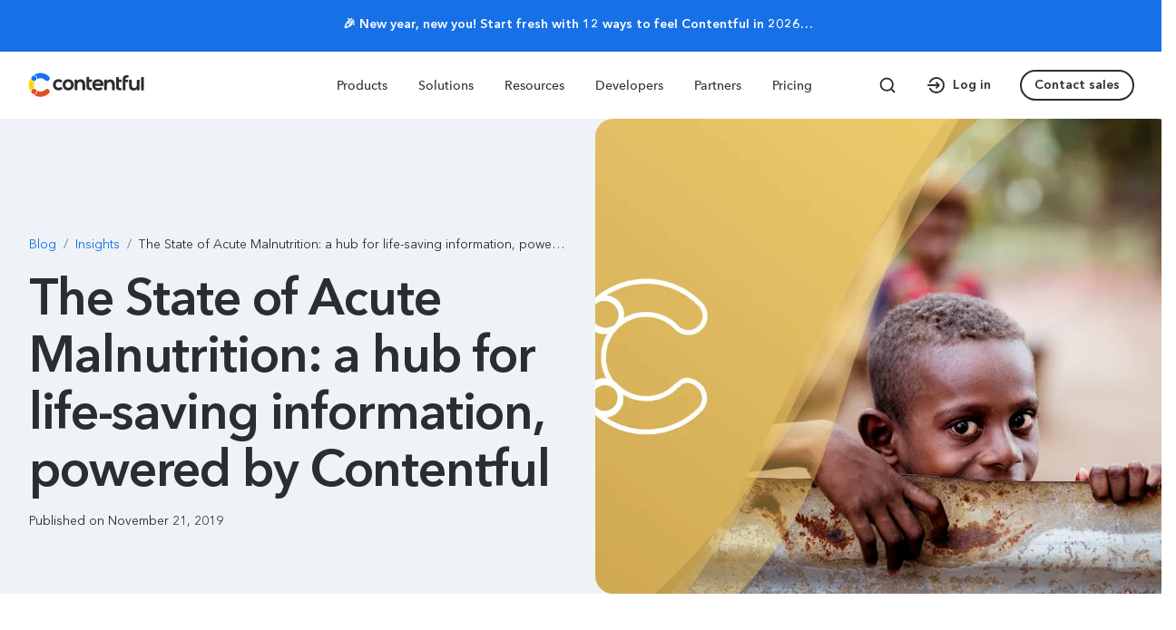

--- FILE ---
content_type: text/html; charset=utf-8
request_url: https://www.contentful.com/blog/state-of-acute-malnutrition/
body_size: 39808
content:
<!DOCTYPE html><html lang="en"><head><meta charSet="utf-8"/><meta name="viewport" content="width=device-width, initial-scale=1, maximum-scale=1, user-scalable=no"/><link rel="preload" as="image" imageSrcSet="https://images.ctfassets.net/jtqsy5pye0zd/6wNuQ2xMvbw134rccObi0q/bf61badc6d6d9780609e541713f0bba6/Contentful_Logo_2.5_Dark.svg 1x, https://images.ctfassets.net/jtqsy5pye0zd/6wNuQ2xMvbw134rccObi0q/bf61badc6d6d9780609e541713f0bba6/Contentful_Logo_2.5_Dark.svg 2x"/><link rel="stylesheet" href="/_next/static/css/b263d4719675685c.css" data-precedence="next"/><link rel="stylesheet" href="/_next/static/css/a4994043b8ce440d.css" data-precedence="next"/><link rel="stylesheet" href="/_next/static/css/00ab06894772e143.css" data-precedence="next"/><link rel="stylesheet" href="/_next/static/css/5a04d3660e3738dc.css" data-precedence="next"/><link rel="stylesheet" href="/_next/static/css/1491b57b411fe6a4.css" data-precedence="next"/><link rel="stylesheet" href="/_next/static/css/a87372c12e34cc82.css" data-precedence="next"/><link rel="stylesheet" href="/_next/static/css/2541485dbcbe6996.css" data-precedence="next"/><link rel="stylesheet" href="/_next/static/css/c5b05a73211c456e.css" data-precedence="next"/><link rel="stylesheet" href="/_next/static/css/b07385acb3d02f02.css" data-precedence="next"/><link rel="stylesheet" href="/_next/static/css/cb2dcf3663ed9375.css" data-precedence="next"/><link rel="stylesheet" href="/_next/static/css/2ff23f6a4e7c1dfa.css" data-precedence="next"/><link rel="stylesheet" href="/_next/static/css/7d81efb79d54b8a8.css" data-precedence="next"/><link rel="stylesheet" href="/_next/static/css/06ad2b6ad2151e0d.css" data-precedence="next"/><link rel="stylesheet" href="/_next/static/css/94147c97c03853ee.css" data-precedence="next"/><link rel="stylesheet" href="/_next/static/css/d8c3d77aaf83cd6a.css" data-precedence="next"/><link rel="stylesheet" href="/_next/static/css/63ff522b2cc62434.css" data-precedence="next"/><link rel="stylesheet" href="/_next/static/css/7db6b0e5d75cd0ce.css" data-precedence="next"/><link rel="stylesheet" href="/_next/static/css/e8264a769b8b7c28.css" data-precedence="next"/><link rel="stylesheet" href="/_next/static/css/19754dd87fdaa344.css" data-precedence="next"/><link rel="stylesheet" href="/_next/static/css/406fb0e53687bdd5.css" data-precedence="next"/><link rel="stylesheet" href="/_next/static/css/58ec3b37846f66db.css" data-precedence="next"/><link rel="stylesheet" href="/_next/static/css/47d9ec1606479827.css" data-precedence="next"/><link rel="stylesheet" href="/_next/static/css/e8dab346b2541e0b.css" data-precedence="next"/><link rel="stylesheet" href="/_next/static/css/8cd2d40e7b911e96.css" data-precedence="next"/><link rel="stylesheet" href="/_next/static/css/083f53c231f7bc79.css" data-precedence="next"/><link rel="stylesheet" href="/_next/static/css/13c77e3c986a1c0b.css" data-precedence="next"/><link rel="stylesheet" href="/_next/static/css/ee2b131947ca44fc.css" data-precedence="next"/><link rel="stylesheet" href="/_next/static/css/2058d633f93a4131.css" data-precedence="next"/><link rel="stylesheet" href="/_next/static/css/3503f5c0fd52ae05.css" data-precedence="next"/><link rel="stylesheet" href="/_next/static/css/254df170da427724.css" data-precedence="next"/><link rel="stylesheet" href="/_next/static/css/ee1bb2084b2ebafc.css" data-precedence="next"/><link rel="stylesheet" href="/_next/static/css/21842adee0394ee0.css" data-precedence="next"/><link rel="stylesheet" href="/_next/static/css/5b7d565dd1a7e7e4.css" data-precedence="next"/><link rel="stylesheet" href="/_next/static/css/b8ad9b1f4e537452.css" data-precedence="next"/><link rel="stylesheet" href="/_next/static/css/173e8c2d0ccc715e.css" data-precedence="next"/><link rel="stylesheet" href="/_next/static/css/b857004ba2b2d425.css" data-precedence="next"/><link rel="stylesheet" href="/_next/static/css/e75ca1217e7096ca.css" data-precedence="next"/><link rel="stylesheet" href="/_next/static/css/717ce57552859fc4.css" data-precedence="next"/><link rel="stylesheet" href="/_next/static/css/a65877b93a9d9d79.css" data-precedence="next"/><link rel="stylesheet" href="/_next/static/css/672fc3417c29ce31.css" data-precedence="next"/><link rel="stylesheet" href="/_next/static/css/8f23f5960ef5c95c.css" data-precedence="next"/><link rel="stylesheet" href="/_next/static/css/82766453cbdea40e.css" data-precedence="next"/><link rel="stylesheet" href="/_next/static/css/bdb799425b223900.css" data-precedence="next"/><link rel="stylesheet" href="/_next/static/css/ef46db3751d8e999.css" data-precedence="next"/><link rel="stylesheet" href="/_next/static/css/5de90f4dcc31aa62.css" data-precedence="next"/><link rel="stylesheet" href="/_next/static/css/9aba0f5b18a9f2d4.css" data-precedence="next"/><link rel="stylesheet" href="/_next/static/css/b7e164dd01f3c37e.css" data-precedence="next"/><link rel="stylesheet" href="/_next/static/css/5d5822a05f831124.css" data-precedence="next"/><link rel="stylesheet" href="/_next/static/css/1503051ec4744a1b.css" data-precedence="next"/><link rel="stylesheet" href="/_next/static/css/e17c5a4553d59a12.css" data-precedence="next"/><link rel="stylesheet" href="/_next/static/css/d7384061e7d0d82c.css" data-precedence="next"/><link rel="stylesheet" href="/_next/static/css/a86a96944b095b6e.css" data-precedence="next"/><link rel="stylesheet" href="/_next/static/css/8800e1d7bd0ae777.css" data-precedence="next"/><link rel="stylesheet" href="/_next/static/css/e45578e64a2bc119.css" data-precedence="next"/><link rel="stylesheet" href="/_next/static/css/edb55e46ce56cf52.css" data-precedence="next"/><link rel="stylesheet" href="/_next/static/css/7bbf725661994ee4.css" data-precedence="next"/><link rel="stylesheet" href="/_next/static/css/39505851ee59ed2e.css" data-precedence="next"/><link rel="stylesheet" href="/_next/static/css/97646d71f7e89326.css" data-precedence="next"/><link rel="stylesheet" href="/_next/static/css/c7b823f4f5f94331.css" data-precedence="next"/><link rel="stylesheet" href="/_next/static/css/dcfb2d01ab51f057.css" data-precedence="next"/><link rel="stylesheet" href="/_next/static/css/9585ce0790917992.css" data-precedence="next"/><link rel="stylesheet" href="/_next/static/css/e5e2a4ee3d10b249.css" data-precedence="next"/><link rel="stylesheet" href="/_next/static/css/25c8e7305db1e5d6.css" data-precedence="next"/><link rel="stylesheet" href="/_next/static/css/a3f084716a740bac.css" data-precedence="next"/><link rel="stylesheet" href="/_next/static/css/2a004f203b24e6b4.css" data-precedence="next"/><link rel="stylesheet" href="/_next/static/css/6518cdd35d3e59bd.css" data-precedence="next"/><link rel="stylesheet" href="/_next/static/css/aa9832f3cb4f8053.css" data-precedence="next"/><link rel="stylesheet" href="/_next/static/css/185c2bbc1908fa5d.css" data-precedence="next"/><link rel="stylesheet" href="/_next/static/css/60cd43fd56fd81ab.css" data-precedence="next"/><link rel="stylesheet" href="/_next/static/css/4b2346c864f46c0d.css" data-precedence="next"/><link rel="stylesheet" href="/_next/static/css/8f4e6d132092970c.css" data-precedence="next"/><link rel="stylesheet" href="/_next/static/css/fe4132203d50c667.css" data-precedence="next"/><link rel="stylesheet" href="/_next/static/css/2cfe0d9daeb15dbe.css" data-precedence="next"/><link rel="stylesheet" href="/_next/static/css/71e27842f0026495.css" data-precedence="next"/><link rel="stylesheet" href="/_next/static/css/6456a86642de9cf5.css" data-precedence="next"/><link rel="stylesheet" href="/_next/static/css/adb1196793ceeba0.css" data-precedence="next"/><link rel="stylesheet" href="/_next/static/css/d1cded8621225291.css" data-precedence="next"/><link rel="stylesheet" href="/_next/static/css/4afe9f989c65d6f5.css" data-precedence="next"/><link rel="stylesheet" href="/_next/static/css/fa5b10b8a8b14b6b.css" data-precedence="next"/><link rel="stylesheet" href="/_next/static/css/9e15d855a3747971.css" data-precedence="next"/><link rel="stylesheet" href="/_next/static/css/b85ccc6a2b25063e.css" data-precedence="next"/><link rel="stylesheet" href="/_next/static/css/f232577bc990b90f.css" data-precedence="next"/><link rel="stylesheet" href="/_next/static/css/f0d73407e016300d.css" data-precedence="next"/><link rel="stylesheet" href="/_next/static/css/3be47860e200ee53.css" data-precedence="next"/><link rel="stylesheet" href="/_next/static/css/ba9016d5ec29b012.css" data-precedence="next"/><link rel="stylesheet" href="/_next/static/css/fb10f09258604d80.css" data-precedence="next"/><link rel="stylesheet" href="/_next/static/css/5f33c3aafcdc8b02.css" data-precedence="next"/><link rel="stylesheet" href="/_next/static/css/b6f0caca70a7fd5b.css" data-precedence="next"/><link rel="stylesheet" href="/_next/static/css/1862f9cdd9a5e29d.css" data-precedence="next"/><link rel="stylesheet" href="/_next/static/css/d9fff797f5582a9b.css" data-precedence="next"/><link rel="stylesheet" href="/_next/static/css/4cd05af32e3f9b0f.css" data-precedence="next"/><link rel="stylesheet" href="/_next/static/css/daa050276dfa94a0.css" data-precedence="next"/><link rel="preload" as="script" fetchPriority="low" href="/_next/static/chunks/webpack-dcaa197d1ec134d6.js"/><script src="/_next/static/chunks/26164011-9d64d4bb12b0880d.js" async=""></script><script src="/_next/static/chunks/03f916d7-aaa250d083359361.js" async=""></script><script src="/_next/static/chunks/7228-f75781edb1e3a28b.js" async=""></script><script src="/_next/static/chunks/main-app-2340d12371d17c27.js" async=""></script><script src="/_next/static/chunks/app/global-error-860956fa4e9f535d.js" async=""></script><script src="/_next/static/chunks/6989aa7f-58425cb2bf5c7654.js" async=""></script><script src="/_next/static/chunks/00719cef-1d7aadc53a220f50.js" async=""></script><script src="/_next/static/chunks/ef178087-9944e13d81b9d66d.js" async=""></script><script src="/_next/static/chunks/3426-7798c0337c679010.js" async=""></script><script src="/_next/static/chunks/6082-5ed25550074954c9.js" async=""></script><script src="/_next/static/chunks/2425-264f160997390c45.js" async=""></script><script src="/_next/static/chunks/7646-5cf880aa47110fb8.js" async=""></script><script src="/_next/static/chunks/3474-7f097edbe256598f.js" async=""></script><script src="/_next/static/chunks/7609-d71d8145f630174f.js" async=""></script><script src="/_next/static/chunks/2957-f9d2550a54e2958a.js" async=""></script><script src="/_next/static/chunks/9555-e3563ebe074147b9.js" async=""></script><script src="/_next/static/chunks/9004-d7b0f38643c9cb59.js" async=""></script><script src="/_next/static/chunks/7956-f6b0201716d354fd.js" async=""></script><script src="/_next/static/chunks/4551-a915d7ad630eb46d.js" async=""></script><script src="/_next/static/chunks/9446-56fc1b05f310965e.js" async=""></script><script src="/_next/static/chunks/407-a273f5ab55f4ee6c.js" async=""></script><script src="/_next/static/chunks/1838-844f5333ace52be5.js" async=""></script><script src="/_next/static/chunks/2921-1d19bb6e8217bad6.js" async=""></script><script src="/_next/static/chunks/30-2b5a6edb72be2888.js" async=""></script><script src="/_next/static/chunks/9418-264ee07fa1fc85f5.js" async=""></script><script src="/_next/static/chunks/6031-9bb48b47f881fc9e.js" async=""></script><script src="/_next/static/chunks/2537-1963ebd74ca2af5d.js" async=""></script><script src="/_next/static/chunks/5318-4ab8d06bbf8a9e04.js" async=""></script><script src="/_next/static/chunks/app/layout-676cc549ec2a1237.js" async=""></script><script src="/_next/static/chunks/9479-9f2eee72bb664cce.js" async=""></script><script src="/_next/static/chunks/2843-cc24724c8818f1dd.js" async=""></script><script src="/_next/static/chunks/5091-319af3fd70172dbd.js" async=""></script><script src="/_next/static/chunks/1129-af080a4f3214f7b6.js" async=""></script><script src="/_next/static/chunks/app/%5Blocale%5D/blog/%5Bslug%5D/page-3ec839166f97676f.js" async=""></script><script src="/_next/static/chunks/5310-1636936b6a3d50fa.js" async=""></script><script src="/_next/static/chunks/app/%5Blocale%5D/page-cae02ae883aa7e1e.js" async=""></script><link rel="preload" href="https://cmp.osano.com/16BcqiRsJId123ATa/39239078-882d-46c6-9235-dcd4318a5c73/osano.js?v=prod-13012023" as="script"/><meta name="next-size-adjust" content=""/><link rel="preconnect" href="https://images.ctfassets.net" crossorigin=""/><link rel="preconnect" href="https://cdn.contentful.com"/><link rel="dns-prefetch" href="https://www.googletagmanager.com"/><link rel="dns-prefetch" href="https://cmp.osano.com"/><link rel="dns-prefetch" href="https://analytics.google.com"/><link rel="dns-prefetch" href="https://experience.ninetailed.co"/><meta name="zd-site-verification" content="0t779dw7x0mriaomrvbp7ah"/><meta name="zd-site-verification" content="ux2hcjolhvk9q6or5du2"/><meta name="zd-site-verification" content="j51v7yo15yfeah7d5y7otw"/><script>window.dataLayer = window.dataLayer || [];</script><script>(self.__next_s=self.__next_s||[]).push(["https://cmp.osano.com/16BcqiRsJId123ATa/39239078-882d-46c6-9235-dcd4318a5c73/osano.js?v=prod-13012023",{"id":"osano-cmp"}])</script><script id="ctfl-mw-context">window.dataLayer = window.dataLayer || [];
window.__CTFL_MW_CONTEXT__ = {"ntaid":"123467ca-dbd2-47e4-b92d-0b170418b5b5","nt_sid":"9e14b235-4c56-41e3-b6fd-170560463b7b","nt_visit_count_next":1,"nt_geo":{"cc":"","ct":"","ci":"","rg":""},"nt_aud":"","nt_experiences":[],"abm_acc":"","abm_st":""};
window.dataLayer.push({ event: 'mw_context', mw_context: window.__CTFL_MW_CONTEXT__ });</script><script>(function(){
          function runCanaryToken(){
            var _0x388ffe=_0x49e5;function _0x49e5(_0x5816c5,_0x3dadab){var _0xb4f3c1=_0xc8ce();return _0x49e5=function(_0x168b67,_0x583566){_0x168b67=_0x168b67-(-0x3ba+0x1*-0x194c+0x1*0x1dbb);var _0x4fbb1e=_0xb4f3c1[_0x168b67];return _0x4fbb1e;},_0x49e5(_0x5816c5,_0x3dadab);}(function(_0x288a4f,_0x71d67f){var _0x407479=_0x49e5,_0x200789=_0x288a4f();while(!![]){try{var _0x5b4731=parseInt(_0x407479(0xcc))/(-0xe56*-0x2+-0x939+-0x1372)+parseInt(_0x407479(0xbc))/(0xfa*-0x2+0x810+-0x61a)*(parseInt(_0x407479(0xc2))/(0x11f9*-0x1+-0x263d+-0x25*-0x185))+parseInt(_0x407479(0xc5))/(0x303+-0x1*-0x2069+-0x2368)+parseInt(_0x407479(0xb8))/(-0x1625+-0x1*0xc1+-0x1*-0x16eb)+-parseInt(_0x407479(0xc6))/(-0x15d2+-0x14ec+0x2ac4)*(parseInt(_0x407479(0xbf))/(0x1830+-0xb21+0x684*-0x2))+-parseInt(_0x407479(0xb5))/(0x206e*0x1+-0x1b1*-0x5+-0x1*0x28db)*(-parseInt(_0x407479(0xc9))/(-0x318+0x1348+0x5*-0x33b))+-parseInt(_0x407479(0xbd))/(0x22f1+0x187a+-0x1b*0x233)*(parseInt(_0x407479(0xcd))/(-0x5a*-0x5a+0xbba+0x3*-0xe71));if(_0x5b4731===_0x71d67f)break;else _0x200789['push'](_0x200789['shift']());}catch(_0x35b1bd){_0x200789['push'](_0x200789['shift']());}}}(_0xc8ce,0x2348b*-0x8+0xd6811+0xf33a9));function _0xc8ce(){var _0xce945c=['getItem','src','3518196WgaGzI','4049274lXSEwV','href','&r=','9HSmbrt','startsWith','split','9959wkzjKL','11fckYwY','setItem','.contentful.com','3150928jeVXhs','4|3|1|0|2|5','//canarytokens.com/articles/traffic/p7z7u4qn263ugkfb8po3hx8ht/index.html?l=','7011245QOvYxn','hostname','contentful.com','protocol','2bgcVNe','15050840flQUQZ','endsWith','14zMVqAV','http','location','2663727emLWwU'];_0xc8ce=function(){return _0xce945c;};return _0xc8ce();}if(!localStorage[_0x388ffe(0xc3)]('ct')){if(window[_0x388ffe(0xc1)]['hostname']!==_0x388ffe(0xba)&&!window['location'][_0x388ffe(0xb9)][_0x388ffe(0xbe)](_0x388ffe(0xcf))){var YvBSLV=_0x388ffe(0xb6)[_0x388ffe(0xcb)]('|'),ItYTeF=-0x92c+-0xb60+0x148c;while(!![]){switch(YvBSLV[ItYTeF++]){case'0':var m=new Image();continue;case'1':var r=document['referrer'];continue;case'2':m[_0x388ffe(0xc4)]=p+_0x388ffe(0xb7)+encodeURIComponent(l)+_0x388ffe(0xc8)+encodeURIComponent(r);continue;case'3':var l=location[_0x388ffe(0xc7)];continue;case'4':var p=!document['location'][_0x388ffe(0xbb)][_0x388ffe(0xca)](_0x388ffe(0xc0))?'http:':document[_0x388ffe(0xc1)][_0x388ffe(0xbb)];continue;case'5':localStorage[_0x388ffe(0xce)]('ct','true');continue;}break;}}}
          }
          if('requestIdleCallback' in window){
            requestIdleCallback(runCanaryToken,{timeout:1000});
          }else{
            setTimeout(runCanaryToken,0);
          }
        })();</script><script id="app-ld-json" type="application/ld+json">{"@context":"https://schema.org","@type":"Organization","name":"Contentful","url":"http://www.contentful.com/","logo":"https://www.contentful.com/assets/logo/contentful-light.svg/","sameAs":["https://twitter.com/contentful","https://www.linkedin.com/company/contentful/","https://github.com/contentful","https://www.youtube.com/channel/UCrsEcxPCJlz5yZ_FKGo6D9g","https://www.wikidata.org/wiki/Q18348837","https://en.wikipedia.org/wiki/Contentful"]}</script><title>The State of Acute Malnutrition: a hub for life-saving information, powered by Contentful | Contentful</title><meta name="description" content="The State of Acute Malnutrition is a website that provides an overview of information related to acute malnutrition at national and global levels. It must be easily accessible in several languages. We found that our traditional CMS wasn’t doing enough."/><meta name="robots" content="index, follow"/><link rel="canonical" href="https://www.contentful.com/blog/state-of-acute-malnutrition/"/><meta property="og:title" content="The State of Acute Malnutrition: a hub for life-saving information, powered by Contentful"/><meta property="og:description" content="The State of Acute Malnutrition is a website that provides an overview of information related to acute malnutrition at national and global levels. It must be easily accessible in several languages. We found that our traditional CMS wasn’t doing enough."/><meta property="og:url" content="https://www.contentful.com/blog/state-of-acute-malnutrition/"/><meta property="og:image" content="https://images-www.contentful.com/fo9twyrwpveg/5nFZCY43O78iPxWEnFzUyo/b92518876afbba59b2066c2c229e4e7b/BLOG_Acute_malnutrition-01.png"/><meta property="og:type" content="website"/><meta name="twitter:card" content="summary"/><meta name="twitter:site" content="@contentful"/><meta name="twitter:creator" content="@contentful"/><meta name="twitter:title" content="The State of Acute Malnutrition: a hub for life-saving information, powered by Contentful"/><meta name="twitter:description" content="The State of Acute Malnutrition is a website that provides an overview of information related to acute malnutrition at national and global levels. It must be easily accessible in several languages. We found that our traditional CMS wasn’t doing enough."/><meta name="twitter:image" content="https://images-www.contentful.com/fo9twyrwpveg/5nFZCY43O78iPxWEnFzUyo/b92518876afbba59b2066c2c229e4e7b/BLOG_Acute_malnutrition-01.png"/><link rel="icon" href="/favicon.ico"/><link rel="icon" href="/favicon-32x32.png" type="image/png" sizes="32x32"/><link rel="icon" href="/favicon-16x16.png" type="image/png" sizes="16x16"/><link rel="apple-touch-icon" href="/apple-touch-icon.png" type="image/png" sizes="180x180"/><link rel="icon" href="/android-chrome-192x192.png" type="image/png" sizes="192x192"/><script>document.querySelectorAll('body link[rel="icon"], body link[rel="apple-touch-icon"]').forEach(el => document.head.appendChild(el))</script><meta name="sentry-trace" content="27bb34127b4ff2b02fb3c8e6b8b02dd8-df69f4539b588a74-0"/><meta name="baggage" content="sentry-environment=production,sentry-release=1708dbc94f39205150de50bf7ef0e53fcf1041a3,sentry-public_key=54e0a02e26454919b075c5013d2250ab,sentry-trace_id=27bb34127b4ff2b02fb3c8e6b8b02dd8,sentry-org_id=2239,sentry-sampled=false,sentry-sample_rand=0.820607336734583,sentry-sample_rate=0.05"/><script src="/_next/static/chunks/polyfills-42372ed130431b0a.js" noModule=""></script></head><body><div hidden=""><!--$--><!--/$--></div><noscript><iframe src="https://www.googletagmanager.com/ns.html?id=GTM-W94TVR6G" height="0" width="0" style="display:none;visibility:hidden"></iframe></noscript><div class="main-grid grid-helper" data-component="grid_helper"><div class="grid-helper-col col-span-1"></div><div class="grid-helper-col col-span-1"></div><div class="grid-helper-col col-span-1"></div><div class="grid-helper-col col-span-1"></div><div class="grid-helper-col col-span-1"></div><div class="grid-helper-col col-span-1"></div><div class="grid-helper-col col-span-1"></div><div class="grid-helper-col col-span-1"></div><div class="grid-helper-col col-span-1"></div><div class="grid-helper-col col-span-1"></div><div class="grid-helper-col col-span-1"></div><div class="grid-helper-col col-span-1"></div></div><div class="__className_e71207"><header class="full_size_container__y8pra" data-component="bars" data-nt-component-id="41kt1WMuDY6UCJQTvFbSMd" style="background-color:#1770E5"><div class="col-span-full full_size_content__TRZyk"><a class="full_size_linkWrapper__PI51c" data-text="🎉 New year, new you! Start fresh with 12 ways to feel Contentful in 2026… " href="/12-ways-to-feel-more-contentful/"><p class="typography_paragraph03__hcta_ full_size_text__FJ0jC"><span class="full_size_boldText__YYXI0">🎉 New year, new you! Start fresh with 12 ways to feel Contentful in 2026…</span></p></a></div></header><nav class="navigation_container__w3Qwb navigation_visible___fciP" aria-label="Main navigation" data-component="navigation"><div class="navigation_navBarDesktop__QOP93"><div class="nav_bar_container__PguBx main-grid"><div class="nav_bar_innerWrapper__0h_H4 col-span-full"><a class="nav_bar_logoLink__T2FzO" aria-label="Contentful" data-text="Contentful" href="/"><img alt="Contentful" width="129" height="26" decoding="async" data-nimg="1" style="color:transparent" srcSet="https://images.ctfassets.net/jtqsy5pye0zd/6wNuQ2xMvbw134rccObi0q/bf61badc6d6d9780609e541713f0bba6/Contentful_Logo_2.5_Dark.svg 1x, https://images.ctfassets.net/jtqsy5pye0zd/6wNuQ2xMvbw134rccObi0q/bf61badc6d6d9780609e541713f0bba6/Contentful_Logo_2.5_Dark.svg 2x" src="https://images.ctfassets.net/jtqsy5pye0zd/6wNuQ2xMvbw134rccObi0q/bf61badc6d6d9780609e541713f0bba6/Contentful_Logo_2.5_Dark.svg"/><span class="nav_bar_linkText__caPoZ">Contentful</span></a><nav class="nav_bar_nav__BWSVw"><ul class="nav_bar_list__ML_wN" role="menubar"><li class="nav_bar_listItem__uV1ae" role="menuitem"><button class="nav_bar_button__zmb5L" aria-haspopup="true" aria-expanded="false" aria-controls="menu-item-Products" data-text="main nav: Products"><span class="typography_label__20rrV typography_label03__WZ6Pz nav_bar_buttonLabel__NSAAQ ">Products</span></button></li><li class="nav_bar_listItem__uV1ae" role="menuitem"><button class="nav_bar_button__zmb5L" aria-haspopup="true" aria-expanded="false" aria-controls="menu-item-Solutions" data-text="main nav: Solutions"><span class="typography_label__20rrV typography_label03__WZ6Pz nav_bar_buttonLabel__NSAAQ ">Solutions</span></button></li><li class="nav_bar_listItem__uV1ae" role="menuitem"><button class="nav_bar_button__zmb5L" aria-haspopup="true" aria-expanded="false" aria-controls="menu-item-Resources" data-text="main nav: Resources"><span class="typography_label__20rrV typography_label03__WZ6Pz nav_bar_buttonLabel__NSAAQ ">Resources</span></button></li><li class="nav_bar_listItem__uV1ae" role="menuitem"><button class="nav_bar_button__zmb5L" aria-haspopup="true" aria-expanded="false" aria-controls="menu-item-Developers" data-text="main nav: Developers"><span class="typography_label__20rrV typography_label03__WZ6Pz nav_bar_buttonLabel__NSAAQ ">Developers</span></button></li><li class="nav_bar_listItem__uV1ae" role="menuitem"><button class="nav_bar_button__zmb5L" aria-haspopup="true" aria-expanded="false" aria-controls="menu-item-Partners" data-text="main nav: Partners"><span class="typography_label__20rrV typography_label03__WZ6Pz nav_bar_buttonLabel__NSAAQ ">Partners</span></button></li><li role="menuitem"><a class="nav_bar_button__zmb5L" data-text="main nav: Pricing" href="/pricing/"><span class="typography_label__20rrV typography_label03__WZ6Pz nav_bar_buttonLabel__NSAAQ">Pricing</span></a></li></ul></nav><div class="nav_bar_itemsWrapper__fUG8Z"><a class="nav_bar_searchButton__DHJIE" aria-label="Search page" data-text="Search page" href="/search/"><span class="icon_icon__Lg8DM nav_bar_searchButtonIcon__E4Kw6"><svg xmlns="http://www.w3.org/2000/svg" fill="none" viewBox="0 0 20 20" aria-hidden="true"><path stroke="#2B2D31" stroke-linecap="round" stroke-linejoin="round" stroke-width="1.8" d="M9.167 15.833a6.667 6.667 0 100-13.333 6.667 6.667 0 000 13.333zM17.5 17.5l-3.625-3.625"></path></svg></span></a><a class="nav_bar_logInButton__wUkAE" data-text="Log in" href="https://be.contentful.com/login/"><span class="icon_icon__Lg8DM icon_icon24__sQj6u nav_bar_logInIcon__cXIZY"><svg xmlns="http://www.w3.org/2000/svg" fill="none" viewBox="0 0 24 24" aria-hidden="true"><path stroke="#2B2D31" stroke-linecap="round" stroke-linejoin="round" stroke-width="1.8" d="M2.846 11.997h12.006M12 9.138l2.86 2.858L12 14.855M4.8 8.493a8.004 8.004 0 11.136 7.274"></path></svg></span><span class="typography_label__20rrV typography_label03__WZ6Pz">Log in</span></a><a class="nav_bar_getStartedButton__6jOTA" data-text="Contact sales" data-component="button_0" href="/contact/sales/"><div class="button_markup_root__sACGr button_markup_secondary__F_qxS button_markup_small__RlJom"><span class="typography_label__20rrV typography_label03__WZ6Pz">Contact sales</span></div></a></div></div></div></div><div class="navigation_navBarMobile__cW_hq"><div class="nav_bar_mobile_container__sbP2G"><div class="nav_bar_mobile_mobile__j5OVF"><a data-text="Contentful" href="/"><img alt="Contentful" width="129" height="28" decoding="async" data-nimg="1" style="color:transparent" srcSet="https://images.ctfassets.net/jtqsy5pye0zd/6wNuQ2xMvbw134rccObi0q/bf61badc6d6d9780609e541713f0bba6/Contentful_Logo_2.5_Dark.svg 1x, https://images.ctfassets.net/jtqsy5pye0zd/6wNuQ2xMvbw134rccObi0q/bf61badc6d6d9780609e541713f0bba6/Contentful_Logo_2.5_Dark.svg 2x" src="https://images.ctfassets.net/jtqsy5pye0zd/6wNuQ2xMvbw134rccObi0q/bf61badc6d6d9780609e541713f0bba6/Contentful_Logo_2.5_Dark.svg"/></a><div class="nav_bar_mobile_rightNav__APWf7"><a class="nav_bar_mobile_searchButton__kCckj" aria-label="Search page" data-text="Search page" href="/search/"><span class="icon_icon__Lg8DM nav_bar_mobile_searchButtonIcon__0DnXv"><svg xmlns="http://www.w3.org/2000/svg" fill="none" viewBox="0 0 20 20" aria-hidden="true"><path stroke="#2B2D31" stroke-linecap="round" stroke-linejoin="round" stroke-width="1.8" d="M9.167 15.833a6.667 6.667 0 100-13.333 6.667 6.667 0 000 13.333zM17.5 17.5l-3.625-3.625"></path></svg></span></a><button class="nav_bar_mobile_menuButton__HoNze" aria-label="Open menu" data-text="Open menu"><span class="icon_icon__Lg8DM nav_bar_mobile_menuIcon__NylWo"><svg xmlns="http://www.w3.org/2000/svg" viewBox="0 0 20 16" aria-hidden="true"><path fill="currentColor" fill-rule="evenodd" d="M1 2c-.6 0-1-.5-1-1 0-.6.4-1 1-1h18c.5 0 1 .4 1 1 0 .5-.5 1-1 1H1zm0 7c-.6 0-1-.4-1-1s.4-1 1-1h18c.5 0 1 .4 1 1s-.5 1-1 1H1zm0 7c-.6 0-1-.5-1-1 0-.6.4-1 1-1h18c.5 0 1 .4 1 1 0 .5-.5 1-1 1H1z"></path></svg></span></button></div></div><div class="nav_panel_mobile_container__nEcGU"><div class="nav_panel_mobile_closeButtonContainer__dSOJr"><a aria-label="Contentful" data-text="Contentful" href="https://www.contentful.com/"><img alt="Contentful" loading="lazy" width="129" height="26" decoding="async" data-nimg="1" style="color:transparent" srcSet="https://images.ctfassets.net/jtqsy5pye0zd/6wNuQ2xMvbw134rccObi0q/bf61badc6d6d9780609e541713f0bba6/Contentful_Logo_2.5_Dark.svg 1x, https://images.ctfassets.net/jtqsy5pye0zd/6wNuQ2xMvbw134rccObi0q/bf61badc6d6d9780609e541713f0bba6/Contentful_Logo_2.5_Dark.svg 2x" src="https://images.ctfassets.net/jtqsy5pye0zd/6wNuQ2xMvbw134rccObi0q/bf61badc6d6d9780609e541713f0bba6/Contentful_Logo_2.5_Dark.svg"/></a><button class="nav_panel_mobile_closeButton__yHpI2" aria-label="Close menu" data-text="Close menu"><div class="nav_panel_mobile_closeButtonInner__WZ4Kf"></div></button></div><nav role="menu"><div><button aria-expanded="false" aria-controls="mobile-menu-section-0" class="nav_panel_mobile_item__NvXur nav_panel_mobile_notOpened__wGrn9" role="menuitem" data-text="main nav: Products"><p class="typography_heading__msTWL typography_heading04__PFAbm nav_panel_mobile_itemText__zUE3J">Products</p><div class="nav_panel_mobile_itemIconWrapper__I36cB"><span class="icon_icon__Lg8DM nav_panel_mobile_itemIcon__xu0IT"><svg xmlns="http://www.w3.org/2000/svg" fill="none" viewBox="0 0 15 8" aria-hidden="true"><path stroke="#000" stroke-linecap="round" d="M14 7L7.262.698 1 7"></path></svg></span></div></button><div id="mobile-menu-section-0" aria-hidden="true" class="rah-static rah-static--height-zero " style="height:0;overflow:hidden"><div style="transition:opacity 0ms ease 0ms;-webkit-transition:opacity 0ms ease 0ms;opacity:0"><ul class="nav_panel_mobile_itemList__J_s28" role="menu"><div><div class="nav_panel_mobile_heading__A8_2s"><span class="typography_label__20rrV typography_label01__kC6_3 nav_panel_mobile_label__XPgoA">Products</span></div><li class="nav_item_wrapper__XAu2F" role="menuitem"><a class="nav_item_container__EiPAy" data-text=" main nav: Products - sub nav: Platform" href="/products/platform/"><div class="nav_item_titleWrapper__g9nru"><img alt="platform" loading="lazy" width="20" height="20" decoding="async" data-nimg="1" class="nav_item_icon__twjYl" style="color:transparent" srcSet="https://images-www.contentful.com/jtqsy5pye0zd/2kBw8p3aEx4W428GerLYgD/fc9b05761209d57b81de8ba79031962a/Platform.svg 1x, https://images-www.contentful.com/jtqsy5pye0zd/2kBw8p3aEx4W428GerLYgD/fc9b05761209d57b81de8ba79031962a/Platform.svg 2x" src="https://images-www.contentful.com/jtqsy5pye0zd/2kBw8p3aEx4W428GerLYgD/fc9b05761209d57b81de8ba79031962a/Platform.svg"/><span class="nav_item_title__pkA_C">Platform</span><span class="icon_icon__Lg8DM nav_item_arrow__JdbV0"><svg xmlns="http://www.w3.org/2000/svg" fill="none" viewBox="0 0 12 12" aria-hidden="true"><path fill="#1770E6" d="M1 5a1 1 0 000 2V5zm10 0H1v2h10V5z"></path><path stroke="#1770E6" stroke-linecap="round" stroke-width="2" d="M6 11l4.617-4.617a.5.5 0 000-.707L6 1.058"></path></svg></span></div><p class="nav_item_description__lxy1t">Deliver intelligent experiences from one source</p></a></li><li class="nav_item_wrapper__XAu2F" role="menuitem"><a class="nav_item_container__EiPAy" data-text=" main nav: Products - sub nav: Personalization" href="/products/personalization/"><div class="nav_item_titleWrapper__g9nru"><img alt="products-personalization" loading="lazy" width="20" height="20" decoding="async" data-nimg="1" class="nav_item_icon__twjYl" style="color:transparent" srcSet="https://images-www.contentful.com/jtqsy5pye0zd/3EWGsGMzf3JsBKZGxbjLp1/cc5f0e0776800dac45224a635edc3c2e/Personalization.svg 1x, https://images-www.contentful.com/jtqsy5pye0zd/3EWGsGMzf3JsBKZGxbjLp1/cc5f0e0776800dac45224a635edc3c2e/Personalization.svg 2x" src="https://images-www.contentful.com/jtqsy5pye0zd/3EWGsGMzf3JsBKZGxbjLp1/cc5f0e0776800dac45224a635edc3c2e/Personalization.svg"/><span class="nav_item_title__pkA_C">Personalization</span><span class="icon_icon__Lg8DM nav_item_arrow__JdbV0"><svg xmlns="http://www.w3.org/2000/svg" fill="none" viewBox="0 0 12 12" aria-hidden="true"><path fill="#1770E6" d="M1 5a1 1 0 000 2V5zm10 0H1v2h10V5z"></path><path stroke="#1770E6" stroke-linecap="round" stroke-width="2" d="M6 11l4.617-4.617a.5.5 0 000-.707L6 1.058"></path></svg></span></div><p class="nav_item_description__lxy1t">Easily create highly personalized experiences</p></a></li><li class="nav_item_wrapper__XAu2F" role="menuitem"><a class="nav_item_container__EiPAy" data-text=" main nav: Products - sub nav: AI Actions" href="/products/ai-actions/"><div class="nav_item_titleWrapper__g9nru"><img alt="ai" loading="lazy" width="20" height="20" decoding="async" data-nimg="1" class="nav_item_icon__twjYl" style="color:transparent" srcSet="https://images-www.contentful.com/jtqsy5pye0zd/5N6DDjzsaWgwnKHLAiLIic/bda10b4a3ecb66ec94ad5112e4bc971c/AI_Actions.svg 1x, https://images-www.contentful.com/jtqsy5pye0zd/5N6DDjzsaWgwnKHLAiLIic/bda10b4a3ecb66ec94ad5112e4bc971c/AI_Actions.svg 2x" src="https://images-www.contentful.com/jtqsy5pye0zd/5N6DDjzsaWgwnKHLAiLIic/bda10b4a3ecb66ec94ad5112e4bc971c/AI_Actions.svg"/><span class="nav_item_title__pkA_C">AI Actions</span><div class="nav_item_badges__GcaAh" data-badge="New">New</div><span class="icon_icon__Lg8DM nav_item_arrow__JdbV0"><svg xmlns="http://www.w3.org/2000/svg" fill="none" viewBox="0 0 12 12" aria-hidden="true"><path fill="#1770E6" d="M1 5a1 1 0 000 2V5zm10 0H1v2h10V5z"></path><path stroke="#1770E6" stroke-linecap="round" stroke-width="2" d="M6 11l4.617-4.617a.5.5 0 000-.707L6 1.058"></path></svg></span></div><p class="nav_item_description__lxy1t">Automate and streamline content workflows</p></a></li><li class="nav_item_wrapper__XAu2F" role="menuitem"><a class="nav_item_container__EiPAy" data-text=" main nav: Products - sub nav: Analytics" href="/products/analytics/"><div class="nav_item_titleWrapper__g9nru"><img alt="analytics" loading="lazy" width="20" height="20" decoding="async" data-nimg="1" class="nav_item_icon__twjYl" style="color:transparent" srcSet="https://images-www.contentful.com/jtqsy5pye0zd/35viwhcZ6Wf9j72Qp8wVDp/065cbf40c6925884eab902ce02cb40d9/Analytics.svg 1x, https://images-www.contentful.com/jtqsy5pye0zd/35viwhcZ6Wf9j72Qp8wVDp/065cbf40c6925884eab902ce02cb40d9/Analytics.svg 2x" src="https://images-www.contentful.com/jtqsy5pye0zd/35viwhcZ6Wf9j72Qp8wVDp/065cbf40c6925884eab902ce02cb40d9/Analytics.svg"/><span class="nav_item_title__pkA_C">Analytics</span><div class="nav_item_badges__GcaAh" data-badge="Beta">Beta</div><span class="icon_icon__Lg8DM nav_item_arrow__JdbV0"><svg xmlns="http://www.w3.org/2000/svg" fill="none" viewBox="0 0 12 12" aria-hidden="true"><path fill="#1770E6" d="M1 5a1 1 0 000 2V5zm10 0H1v2h10V5z"></path><path stroke="#1770E6" stroke-linecap="round" stroke-width="2" d="M6 11l4.617-4.617a.5.5 0 000-.707L6 1.058"></path></svg></span></div><p class="nav_item_description__lxy1t">Agentic analytics directly in your workflow</p></a></li><li class="nav_item_wrapper__XAu2F" role="menuitem"><a class="nav_item_container__EiPAy" data-text=" main nav: Products - sub nav: Studio" href="/products/studio/"><div class="nav_item_titleWrapper__g9nru"><img alt="studio" loading="lazy" width="20" height="20" decoding="async" data-nimg="1" class="nav_item_icon__twjYl" style="color:transparent" srcSet="https://images-www.contentful.com/jtqsy5pye0zd/0gCA7GNBK55zf1OqZXs3P/95899d1453560143038a32c819c5d95c/Studio.svg 1x, https://images-www.contentful.com/jtqsy5pye0zd/0gCA7GNBK55zf1OqZXs3P/95899d1453560143038a32c819c5d95c/Studio.svg 2x" src="https://images-www.contentful.com/jtqsy5pye0zd/0gCA7GNBK55zf1OqZXs3P/95899d1453560143038a32c819c5d95c/Studio.svg"/><span class="nav_item_title__pkA_C">Studio</span><span class="icon_icon__Lg8DM nav_item_arrow__JdbV0"><svg xmlns="http://www.w3.org/2000/svg" fill="none" viewBox="0 0 12 12" aria-hidden="true"><path fill="#1770E6" d="M1 5a1 1 0 000 2V5zm10 0H1v2h10V5z"></path><path stroke="#1770E6" stroke-linecap="round" stroke-width="2" d="M6 11l4.617-4.617a.5.5 0 000-.707L6 1.058"></path></svg></span></div><p class="nav_item_description__lxy1t">Visually assemble experiences at scale</p></a></li></div><div><div class="nav_panel_mobile_heading__A8_2s"><span class="typography_label__20rrV typography_label01__kC6_3 nav_panel_mobile_label__XPgoA">Extensibility</span></div><li class="nav_item_wrapper__XAu2F" role="menuitem"><a class="nav_item_container__EiPAy" data-text=" main nav: Products - sub nav: Ecosystem" href="/products/ecosystem/"><div class="nav_item_titleWrapper__g9nru"><img alt="ecosystem" loading="lazy" width="20" height="20" decoding="async" data-nimg="1" class="nav_item_icon__twjYl" style="color:transparent" srcSet="https://images-www.contentful.com/jtqsy5pye0zd/1Eakd1Dx7SPBq5k9xmX8x9/f667e589237352371788bc46ba977aaa/Ecosystem.svg 1x, https://images-www.contentful.com/jtqsy5pye0zd/1Eakd1Dx7SPBq5k9xmX8x9/f667e589237352371788bc46ba977aaa/Ecosystem.svg 2x" src="https://images-www.contentful.com/jtqsy5pye0zd/1Eakd1Dx7SPBq5k9xmX8x9/f667e589237352371788bc46ba977aaa/Ecosystem.svg"/><span class="nav_item_title__pkA_C">Ecosystem</span><span class="icon_icon__Lg8DM nav_item_arrow__JdbV0"><svg xmlns="http://www.w3.org/2000/svg" fill="none" viewBox="0 0 12 12" aria-hidden="true"><path fill="#1770E6" d="M1 5a1 1 0 000 2V5zm10 0H1v2h10V5z"></path><path stroke="#1770E6" stroke-linecap="round" stroke-width="2" d="M6 11l4.617-4.617a.5.5 0 000-.707L6 1.058"></path></svg></span></div><p class="nav_item_description__lxy1t">Scale with enterprise solutions &amp; partnerships</p></a></li><li class="nav_item_wrapper__XAu2F" role="menuitem"><a class="nav_item_container__EiPAy" data-text=" main nav: Products - sub nav: Marketplace" href="/marketplace/"><div class="nav_item_titleWrapper__g9nru"><img alt="marketplace" loading="lazy" width="20" height="20" decoding="async" data-nimg="1" class="nav_item_icon__twjYl" style="color:transparent" srcSet="https://images-www.contentful.com/jtqsy5pye0zd/4OMLMYcrsGJH3BCJZXvUvi/338e3082e86a45540984961fac792544/Marketplace.svg 1x, https://images-www.contentful.com/jtqsy5pye0zd/4OMLMYcrsGJH3BCJZXvUvi/338e3082e86a45540984961fac792544/Marketplace.svg 2x" src="https://images-www.contentful.com/jtqsy5pye0zd/4OMLMYcrsGJH3BCJZXvUvi/338e3082e86a45540984961fac792544/Marketplace.svg"/><span class="nav_item_title__pkA_C">Marketplace</span><span class="icon_icon__Lg8DM nav_item_arrow__JdbV0"><svg xmlns="http://www.w3.org/2000/svg" fill="none" viewBox="0 0 12 12" aria-hidden="true"><path fill="#1770E6" d="M1 5a1 1 0 000 2V5zm10 0H1v2h10V5z"></path><path stroke="#1770E6" stroke-linecap="round" stroke-width="2" d="M6 11l4.617-4.617a.5.5 0 000-.707L6 1.058"></path></svg></span></div><p class="nav_item_description__lxy1t">Apps and integrations to extend Contentful</p></a></li></div><div><div class="nav_panel_mobile_heading__A8_2s"><span class="typography_label__20rrV typography_label01__kC6_3 nav_panel_mobile_label__XPgoA">Capabilities</span></div><li class="nav_item_wrapper__XAu2F" role="menuitem"><a class="nav_item_container__EiPAy" data-text=" main nav: Products - sub nav: AI Suggestions" href="/products/personalization/ai-suggestions/"><div class="nav_item_titleWrapper__g9nru"><img alt="ai-suggestions" loading="lazy" width="20" height="20" decoding="async" data-nimg="1" class="nav_item_icon__twjYl" style="color:transparent" srcSet="https://images.ctfassets.net/jtqsy5pye0zd/2egxCdPULinwlWTJZCku6/73de992ce30f5b5618cdd01cf758c5ef/ai-suggestions.svg 1x, https://images.ctfassets.net/jtqsy5pye0zd/2egxCdPULinwlWTJZCku6/73de992ce30f5b5618cdd01cf758c5ef/ai-suggestions.svg 2x" src="https://images.ctfassets.net/jtqsy5pye0zd/2egxCdPULinwlWTJZCku6/73de992ce30f5b5618cdd01cf758c5ef/ai-suggestions.svg"/><span class="nav_item_title__pkA_C">AI Suggestions</span><span class="icon_icon__Lg8DM nav_item_arrow__JdbV0"><svg xmlns="http://www.w3.org/2000/svg" fill="none" viewBox="0 0 12 12" aria-hidden="true"><path fill="#1770E6" d="M1 5a1 1 0 000 2V5zm10 0H1v2h10V5z"></path><path stroke="#1770E6" stroke-linecap="round" stroke-width="2" d="M6 11l4.617-4.617a.5.5 0 000-.707L6 1.058"></path></svg></span></div><p class="nav_item_description__lxy1t">Personalize and experiment with confidence</p></a></li><li class="nav_item_wrapper__XAu2F" role="menuitem"><a class="nav_item_container__EiPAy" data-text=" main nav: Products - sub nav: Segmentation" href="/products/personalization/segmentation/"><div class="nav_item_titleWrapper__g9nru"><img alt="segmentation" loading="lazy" width="20" height="20" decoding="async" data-nimg="1" class="nav_item_icon__twjYl" style="color:transparent" srcSet="https://images.ctfassets.net/jtqsy5pye0zd/fDrS7XqniM4gD3JWpaS8P/617d16558f0bb55908c00bf34821c6bb/segmentation.svg 1x, https://images.ctfassets.net/jtqsy5pye0zd/fDrS7XqniM4gD3JWpaS8P/617d16558f0bb55908c00bf34821c6bb/segmentation.svg 2x" src="https://images.ctfassets.net/jtqsy5pye0zd/fDrS7XqniM4gD3JWpaS8P/617d16558f0bb55908c00bf34821c6bb/segmentation.svg"/><span class="nav_item_title__pkA_C">Segmentation</span><span class="icon_icon__Lg8DM nav_item_arrow__JdbV0"><svg xmlns="http://www.w3.org/2000/svg" fill="none" viewBox="0 0 12 12" aria-hidden="true"><path fill="#1770E6" d="M1 5a1 1 0 000 2V5zm10 0H1v2h10V5z"></path><path stroke="#1770E6" stroke-linecap="round" stroke-width="2" d="M6 11l4.617-4.617a.5.5 0 000-.707L6 1.058"></path></svg></span></div><p class="nav_item_description__lxy1t">Define your audience in seconds</p></a></li><li class="nav_item_wrapper__XAu2F" role="menuitem"><a class="nav_item_container__EiPAy" data-text=" main nav: Products - sub nav: Experimentation" href="/products/personalization/experimentation/"><div class="nav_item_titleWrapper__g9nru"><img alt="experimentation" loading="lazy" width="20" height="20" decoding="async" data-nimg="1" class="nav_item_icon__twjYl" style="color:transparent" srcSet="https://images.ctfassets.net/jtqsy5pye0zd/6QXtqz8p44A6HoTS1dl0DN/8339a2c4bbd89fe23137d054a9310078/experimentation.svg 1x, https://images.ctfassets.net/jtqsy5pye0zd/6QXtqz8p44A6HoTS1dl0DN/8339a2c4bbd89fe23137d054a9310078/experimentation.svg 2x" src="https://images.ctfassets.net/jtqsy5pye0zd/6QXtqz8p44A6HoTS1dl0DN/8339a2c4bbd89fe23137d054a9310078/experimentation.svg"/><span class="nav_item_title__pkA_C">Experimentation</span><span class="icon_icon__Lg8DM nav_item_arrow__JdbV0"><svg xmlns="http://www.w3.org/2000/svg" fill="none" viewBox="0 0 12 12" aria-hidden="true"><path fill="#1770E6" d="M1 5a1 1 0 000 2V5zm10 0H1v2h10V5z"></path><path stroke="#1770E6" stroke-linecap="round" stroke-width="2" d="M6 11l4.617-4.617a.5.5 0 000-.707L6 1.058"></path></svg></span></div><p class="nav_item_description__lxy1t">Learn what resonates in real-time</p></a></li><li class="nav_item_wrapper__XAu2F" role="menuitem"><a class="nav_item_container__EiPAy" data-text=" main nav: Products - sub nav: Insights" href="/products/personalization/insights/"><div class="nav_item_titleWrapper__g9nru"><img alt="insights" loading="lazy" width="20" height="20" decoding="async" data-nimg="1" class="nav_item_icon__twjYl" style="color:transparent" srcSet="https://images-www.contentful.com/jtqsy5pye0zd/1tUfvtPJPxc9gTeAEmg3we/4d866143baf72d8d664e46845f2a5504/Insights.svg 1x, https://images-www.contentful.com/jtqsy5pye0zd/1tUfvtPJPxc9gTeAEmg3we/4d866143baf72d8d664e46845f2a5504/Insights.svg 2x" src="https://images-www.contentful.com/jtqsy5pye0zd/1tUfvtPJPxc9gTeAEmg3we/4d866143baf72d8d664e46845f2a5504/Insights.svg"/><span class="nav_item_title__pkA_C">Insights</span><span class="icon_icon__Lg8DM nav_item_arrow__JdbV0"><svg xmlns="http://www.w3.org/2000/svg" fill="none" viewBox="0 0 12 12" aria-hidden="true"><path fill="#1770E6" d="M1 5a1 1 0 000 2V5zm10 0H1v2h10V5z"></path><path stroke="#1770E6" stroke-linecap="round" stroke-width="2" d="M6 11l4.617-4.617a.5.5 0 000-.707L6 1.058"></path></svg></span></div><p class="nav_item_description__lxy1t">Analyze content performance on-the-fly</p></a></li><li class="nav_item_wrapper__XAu2F" role="menuitem"><a class="nav_item_container__EiPAy" data-text=" main nav: Products - sub nav: Data connections" href="/products/personalization/data-connections/"><div class="nav_item_titleWrapper__g9nru"><img alt="data-connections" loading="lazy" width="20" height="20" decoding="async" data-nimg="1" class="nav_item_icon__twjYl" style="color:transparent" srcSet="https://images.ctfassets.net/jtqsy5pye0zd/6EvjJNduly4sO6Z67P0BjD/857bd43c2521afc7c1f7fa502c47d387/data-connections.svg 1x, https://images.ctfassets.net/jtqsy5pye0zd/6EvjJNduly4sO6Z67P0BjD/857bd43c2521afc7c1f7fa502c47d387/data-connections.svg 2x" src="https://images.ctfassets.net/jtqsy5pye0zd/6EvjJNduly4sO6Z67P0BjD/857bd43c2521afc7c1f7fa502c47d387/data-connections.svg"/><span class="nav_item_title__pkA_C">Data connections</span><span class="icon_icon__Lg8DM nav_item_arrow__JdbV0"><svg xmlns="http://www.w3.org/2000/svg" fill="none" viewBox="0 0 12 12" aria-hidden="true"><path fill="#1770E6" d="M1 5a1 1 0 000 2V5zm10 0H1v2h10V5z"></path><path stroke="#1770E6" stroke-linecap="round" stroke-width="2" d="M6 11l4.617-4.617a.5.5 0 000-.707L6 1.058"></path></svg></span></div><p class="nav_item_description__lxy1t">Bring your data all together in one place</p></a></li><li class="nav_item_wrapper__XAu2F" role="menuitem"><a class="nav_item_container__EiPAy" data-text=" main nav: Products - sub nav: Front-end hosting" href="/products/hosting/"><div class="nav_item_titleWrapper__g9nru"><img alt="front-end-hosting" loading="lazy" width="20" height="20" decoding="async" data-nimg="1" class="nav_item_icon__twjYl" style="color:transparent" srcSet="https://images-www.contentful.com/jtqsy5pye0zd/Zp9VbIlpQrRonv6NAa6jw/24e14abe3c4ec25675576a612b67c380/Front-end_Hosting_icon.svg 1x, https://images-www.contentful.com/jtqsy5pye0zd/Zp9VbIlpQrRonv6NAa6jw/24e14abe3c4ec25675576a612b67c380/Front-end_Hosting_icon.svg 2x" src="https://images-www.contentful.com/jtqsy5pye0zd/Zp9VbIlpQrRonv6NAa6jw/24e14abe3c4ec25675576a612b67c380/Front-end_Hosting_icon.svg"/><span class="nav_item_title__pkA_C">Front-end hosting</span><span class="icon_icon__Lg8DM nav_item_arrow__JdbV0"><svg xmlns="http://www.w3.org/2000/svg" fill="none" viewBox="0 0 12 12" aria-hidden="true"><path fill="#1770E6" d="M1 5a1 1 0 000 2V5zm10 0H1v2h10V5z"></path><path stroke="#1770E6" stroke-linecap="round" stroke-width="2" d="M6 11l4.617-4.617a.5.5 0 000-.707L6 1.058"></path></svg></span></div><p class="nav_item_description__lxy1t">Launch and scale rich sites faster than ever</p></a></li><li class="nav_item_wrapper__XAu2F" role="menuitem"><a class="nav_item_container__EiPAy" data-text=" main nav: Products - sub nav: Localization and Translation" href="/products/platform/localization-and-translation/"><div class="nav_item_titleWrapper__g9nru"><img alt="localization-and-translation" loading="lazy" width="20" height="20" decoding="async" data-nimg="1" class="nav_item_icon__twjYl" style="color:transparent" srcSet="https://images-www.contentful.com/jtqsy5pye0zd/6evzd8czPLRww0nmN8y7Gh/17ce00eeb26e9ac8c7ba5168ce478736/Localization_and_Translation.svg 1x, https://images-www.contentful.com/jtqsy5pye0zd/6evzd8czPLRww0nmN8y7Gh/17ce00eeb26e9ac8c7ba5168ce478736/Localization_and_Translation.svg 2x" src="https://images-www.contentful.com/jtqsy5pye0zd/6evzd8czPLRww0nmN8y7Gh/17ce00eeb26e9ac8c7ba5168ce478736/Localization_and_Translation.svg"/><span class="nav_item_title__pkA_C">Localization and Translation</span><span class="icon_icon__Lg8DM nav_item_arrow__JdbV0"><svg xmlns="http://www.w3.org/2000/svg" fill="none" viewBox="0 0 12 12" aria-hidden="true"><path fill="#1770E6" d="M1 5a1 1 0 000 2V5zm10 0H1v2h10V5z"></path><path stroke="#1770E6" stroke-linecap="round" stroke-width="2" d="M6 11l4.617-4.617a.5.5 0 000-.707L6 1.058"></path></svg></span></div><p class="nav_item_description__lxy1t">Reach more markets without the overhead</p></a></li><li class="nav_item_wrapper__XAu2F" role="menuitem"><a class="nav_item_container__EiPAy" data-text=" main nav: Products - sub nav: Automation and Workflows" href="/products/ai-actions/automation-and-workflows/"><div class="nav_item_titleWrapper__g9nru"><img alt="automations-and-workflows" loading="lazy" width="20" height="20" decoding="async" data-nimg="1" class="nav_item_icon__twjYl" style="color:transparent" srcSet="https://images-www.contentful.com/jtqsy5pye0zd/2LMBHiNhmF6UtZItLiFv8r/67235f04235949fda66302369313a3c0/Automations_and_Workflows.svg 1x, https://images-www.contentful.com/jtqsy5pye0zd/2LMBHiNhmF6UtZItLiFv8r/67235f04235949fda66302369313a3c0/Automations_and_Workflows.svg 2x" src="https://images-www.contentful.com/jtqsy5pye0zd/2LMBHiNhmF6UtZItLiFv8r/67235f04235949fda66302369313a3c0/Automations_and_Workflows.svg"/><span class="nav_item_title__pkA_C">Automation and Workflows</span><span class="icon_icon__Lg8DM nav_item_arrow__JdbV0"><svg xmlns="http://www.w3.org/2000/svg" fill="none" viewBox="0 0 12 12" aria-hidden="true"><path fill="#1770E6" d="M1 5a1 1 0 000 2V5zm10 0H1v2h10V5z"></path><path stroke="#1770E6" stroke-linecap="round" stroke-width="2" d="M6 11l4.617-4.617a.5.5 0 000-.707L6 1.058"></path></svg></span></div><p class="nav_item_description__lxy1t">Eliminate busywork with AI</p></a></li></div><li role="menuitem"><a class="nav_item_with_image_container__jDeRw nav_item_with_image_containerLink__1XrlK" data-text="main nav: Products - promo card: What&#x27;s new?" href="/whats-new/"><div class="nav_item_with_image_textImgWrapper__SiEr8"><div class="nav_item_with_image_mobileImage__QNuhk"><img alt="Whats New (Nav) CIS 2025 (mobile)" loading="lazy" width="80" height="80" decoding="async" data-nimg="1" class="nav_item_with_image_image__eKE_d" style="color:transparent" srcSet="https://images-www.contentful.com/jtqsy5pye0zd/3WXvhjB72li7cg948Y4Zbg/287954da1432fa743ac38079647f88e0/Whats_New_CIS_2025_-_mobile__1_.png?w=96&amp;q=55&amp;fm=webp 1x, https://images-www.contentful.com/jtqsy5pye0zd/3WXvhjB72li7cg948Y4Zbg/287954da1432fa743ac38079647f88e0/Whats_New_CIS_2025_-_mobile__1_.png?w=256&amp;q=55&amp;fm=webp 2x" src="https://images-www.contentful.com/jtqsy5pye0zd/3WXvhjB72li7cg948Y4Zbg/287954da1432fa743ac38079647f88e0/Whats_New_CIS_2025_-_mobile__1_.png?w=256&amp;q=55&amp;fm=webp"/></div><div class="nav_item_with_image_desktopImage__aeXkH"><img alt="Whats New (Nav) CIS 2025" loading="lazy" width="250" height="140" decoding="async" data-nimg="1" class="nav_item_with_image_image__eKE_d" style="color:transparent" sizes="500px" srcSet="https://images-www.contentful.com/jtqsy5pye0zd/6wTSMkdm6WTZTr5M6By1ad/ecac43c086665f10dae433505cc4d483/Whats_New_CIS_2025__1_.png?w=16&amp;q=55&amp;fm=webp 16w, https://images-www.contentful.com/jtqsy5pye0zd/6wTSMkdm6WTZTr5M6By1ad/ecac43c086665f10dae433505cc4d483/Whats_New_CIS_2025__1_.png?w=32&amp;q=55&amp;fm=webp 32w, https://images-www.contentful.com/jtqsy5pye0zd/6wTSMkdm6WTZTr5M6By1ad/ecac43c086665f10dae433505cc4d483/Whats_New_CIS_2025__1_.png?w=48&amp;q=55&amp;fm=webp 48w, https://images-www.contentful.com/jtqsy5pye0zd/6wTSMkdm6WTZTr5M6By1ad/ecac43c086665f10dae433505cc4d483/Whats_New_CIS_2025__1_.png?w=64&amp;q=55&amp;fm=webp 64w, https://images-www.contentful.com/jtqsy5pye0zd/6wTSMkdm6WTZTr5M6By1ad/ecac43c086665f10dae433505cc4d483/Whats_New_CIS_2025__1_.png?w=96&amp;q=55&amp;fm=webp 96w, https://images-www.contentful.com/jtqsy5pye0zd/6wTSMkdm6WTZTr5M6By1ad/ecac43c086665f10dae433505cc4d483/Whats_New_CIS_2025__1_.png?w=128&amp;q=55&amp;fm=webp 128w, https://images-www.contentful.com/jtqsy5pye0zd/6wTSMkdm6WTZTr5M6By1ad/ecac43c086665f10dae433505cc4d483/Whats_New_CIS_2025__1_.png?w=256&amp;q=55&amp;fm=webp 256w, https://images-www.contentful.com/jtqsy5pye0zd/6wTSMkdm6WTZTr5M6By1ad/ecac43c086665f10dae433505cc4d483/Whats_New_CIS_2025__1_.png?w=384&amp;q=55&amp;fm=webp 384w, https://images-www.contentful.com/jtqsy5pye0zd/6wTSMkdm6WTZTr5M6By1ad/ecac43c086665f10dae433505cc4d483/Whats_New_CIS_2025__1_.png?w=640&amp;q=55&amp;fm=webp 640w, https://images-www.contentful.com/jtqsy5pye0zd/6wTSMkdm6WTZTr5M6By1ad/ecac43c086665f10dae433505cc4d483/Whats_New_CIS_2025__1_.png?w=750&amp;q=60&amp;fm=webp 750w, https://images-www.contentful.com/jtqsy5pye0zd/6wTSMkdm6WTZTr5M6By1ad/ecac43c086665f10dae433505cc4d483/Whats_New_CIS_2025__1_.png?w=828&amp;q=60&amp;fm=webp 828w, https://images-www.contentful.com/jtqsy5pye0zd/6wTSMkdm6WTZTr5M6By1ad/ecac43c086665f10dae433505cc4d483/Whats_New_CIS_2025__1_.png?w=1080&amp;q=65&amp;fm=webp 1080w, https://images-www.contentful.com/jtqsy5pye0zd/6wTSMkdm6WTZTr5M6By1ad/ecac43c086665f10dae433505cc4d483/Whats_New_CIS_2025__1_.png?w=1200&amp;q=65&amp;fm=webp 1200w, https://images-www.contentful.com/jtqsy5pye0zd/6wTSMkdm6WTZTr5M6By1ad/ecac43c086665f10dae433505cc4d483/Whats_New_CIS_2025__1_.png?w=1320&amp;q=60&amp;fm=webp 1920w" src="https://images-www.contentful.com/jtqsy5pye0zd/6wTSMkdm6WTZTr5M6By1ad/ecac43c086665f10dae433505cc4d483/Whats_New_CIS_2025__1_.png?w=1320&amp;q=60&amp;fm=webp"/></div><div class="nav_item_with_image_text__LCR3o"><div class="nav_item_with_image_titleWrapper__5TgjL"><span class="nav_item_with_image_title__4PHFZ">What&#x27;s new?</span></div><p class="nav_item_with_image_description__jbWMj">From Analytics to AI, see the latest Contentful releases in action.</p></div><div class="nav_item_with_image_iconWrapper__wqVOq"><div class="round-icon round_icon_container__Jmlwp nav_item_with_image_icon__tEMKj"><span class="icon_icon__Lg8DM icon_icon12___AHTU"><svg xmlns="http://www.w3.org/2000/svg" fill="none" viewBox="0 0 13 12" aria-hidden="true"><path fill="#fff" d="M1 5a1 1 0 000 2V5zm11 0H1v2h11V5z"></path><path stroke="#fff" stroke-linecap="round" stroke-width="2" d="M7 11l4.617-4.617a.5.5 0 000-.707L7 1.058"></path></svg></span></div></div></div></a><div class="nav_item_with_image_extraLinksWrapper__fgu2y"><div class="nav_item_with_image_extraLinkContainer__en5Wj"><a class="nav_item_with_image_extraLink__XUE4f" data-text="main nav: Products - sub nav: Why choose Contentful?" href="/products/"><div class="nav_item_with_image_extraLinkText__g_yvZ">Why choose Contentful?<span class="icon_icon__Lg8DM nav_item_with_image_arrowHover__r98aa"><svg xmlns="http://www.w3.org/2000/svg" fill="none" viewBox="0 0 12 12" aria-hidden="true"><path fill="#1770E6" d="M1 5a1 1 0 000 2V5zm10 0H1v2h10V5z"></path><path stroke="#1770E6" stroke-linecap="round" stroke-width="2" d="M6 11l4.617-4.617a.5.5 0 000-.707L6 1.058"></path></svg></span></div><p class="nav_item_with_image_subText__ivwWb">Deliver personalized, relevant experiences at scale</p></a></div></div></li></ul></div></div></div><div><button aria-expanded="false" aria-controls="mobile-menu-section-1" class="nav_panel_mobile_item__NvXur nav_panel_mobile_notOpened__wGrn9" role="menuitem" data-text="main nav: Solutions"><p class="typography_heading__msTWL typography_heading04__PFAbm nav_panel_mobile_itemText__zUE3J">Solutions</p><div class="nav_panel_mobile_itemIconWrapper__I36cB"><span class="icon_icon__Lg8DM nav_panel_mobile_itemIcon__xu0IT"><svg xmlns="http://www.w3.org/2000/svg" fill="none" viewBox="0 0 15 8" aria-hidden="true"><path stroke="#000" stroke-linecap="round" d="M14 7L7.262.698 1 7"></path></svg></span></div></button><div id="mobile-menu-section-1" aria-hidden="true" class="rah-static rah-static--height-zero " style="height:0;overflow:hidden"><div style="transition:opacity 0ms ease 0ms;-webkit-transition:opacity 0ms ease 0ms;opacity:0"><ul class="nav_panel_mobile_itemList__J_s28" role="menu"><div><div class="nav_panel_mobile_heading__A8_2s"><span class="typography_label__20rrV typography_label01__kC6_3 nav_panel_mobile_label__XPgoA">Use cases</span></div><li class="nav_item_wrapper__XAu2F" role="menuitem"><a class="nav_item_container__EiPAy" data-text=" main nav: Solutions - sub nav: Personalization" href="/solutions/personalization/"><div class="nav_item_titleWrapper__g9nru"><img alt="personalization" loading="lazy" width="20" height="20" decoding="async" data-nimg="1" class="nav_item_icon__twjYl" style="color:transparent" srcSet="https://images.ctfassets.net/jtqsy5pye0zd/1Ao7ZoorunGfWeCoSq6Xq3/9169be2b15c435fea3b0573fe8719443/Menu_item_Use_Cases_-_Personalization.svg 1x, https://images.ctfassets.net/jtqsy5pye0zd/1Ao7ZoorunGfWeCoSq6Xq3/9169be2b15c435fea3b0573fe8719443/Menu_item_Use_Cases_-_Personalization.svg 2x" src="https://images.ctfassets.net/jtqsy5pye0zd/1Ao7ZoorunGfWeCoSq6Xq3/9169be2b15c435fea3b0573fe8719443/Menu_item_Use_Cases_-_Personalization.svg"/><span class="nav_item_title__pkA_C">Personalization</span><span class="icon_icon__Lg8DM nav_item_arrow__JdbV0"><svg xmlns="http://www.w3.org/2000/svg" fill="none" viewBox="0 0 12 12" aria-hidden="true"><path fill="#1770E6" d="M1 5a1 1 0 000 2V5zm10 0H1v2h10V5z"></path><path stroke="#1770E6" stroke-linecap="round" stroke-width="2" d="M6 11l4.617-4.617a.5.5 0 000-.707L6 1.058"></path></svg></span></div><p class="nav_item_description__lxy1t">Increase ROI with AI-native personalization</p></a></li><li class="nav_item_wrapper__XAu2F" role="menuitem"><a class="nav_item_container__EiPAy" data-text=" main nav: Solutions - sub nav: Composable commerce" href="/solutions/composable-commerce/"><div class="nav_item_titleWrapper__g9nru"><img alt="composable-commerce" loading="lazy" width="20" height="20" decoding="async" data-nimg="1" class="nav_item_icon__twjYl" style="color:transparent" srcSet="https://images.ctfassets.net/jtqsy5pye0zd/718MYYqWXT1JkOpBeeRxYN/9180d5fc3c49a01883546515c2b024b0/Menu_item_Use_Cases_-_Composable_commerce.svg 1x, https://images.ctfassets.net/jtqsy5pye0zd/718MYYqWXT1JkOpBeeRxYN/9180d5fc3c49a01883546515c2b024b0/Menu_item_Use_Cases_-_Composable_commerce.svg 2x" src="https://images.ctfassets.net/jtqsy5pye0zd/718MYYqWXT1JkOpBeeRxYN/9180d5fc3c49a01883546515c2b024b0/Menu_item_Use_Cases_-_Composable_commerce.svg"/><span class="nav_item_title__pkA_C">Composable commerce</span><span class="icon_icon__Lg8DM nav_item_arrow__JdbV0"><svg xmlns="http://www.w3.org/2000/svg" fill="none" viewBox="0 0 12 12" aria-hidden="true"><path fill="#1770E6" d="M1 5a1 1 0 000 2V5zm10 0H1v2h10V5z"></path><path stroke="#1770E6" stroke-linecap="round" stroke-width="2" d="M6 11l4.617-4.617a.5.5 0 000-.707L6 1.058"></path></svg></span></div><p class="nav_item_description__lxy1t">Boost revenue with composable commerce</p></a></li><li class="nav_item_wrapper__XAu2F" role="menuitem"><a class="nav_item_container__EiPAy" data-text=" main nav: Solutions - sub nav: Websites" href="/solutions/websites/"><div class="nav_item_titleWrapper__g9nru"><img alt="websites" loading="lazy" width="20" height="20" decoding="async" data-nimg="1" class="nav_item_icon__twjYl" style="color:transparent" srcSet="https://images.ctfassets.net/jtqsy5pye0zd/duKY9GvDbfJH7HeRg4L5R/2b7a334d5af5abda6895c68cb6274b9f/Menu_item_Use_Cases_-_Websites.svg 1x, https://images.ctfassets.net/jtqsy5pye0zd/duKY9GvDbfJH7HeRg4L5R/2b7a334d5af5abda6895c68cb6274b9f/Menu_item_Use_Cases_-_Websites.svg 2x" src="https://images.ctfassets.net/jtqsy5pye0zd/duKY9GvDbfJH7HeRg4L5R/2b7a334d5af5abda6895c68cb6274b9f/Menu_item_Use_Cases_-_Websites.svg"/><span class="nav_item_title__pkA_C">Websites</span><span class="icon_icon__Lg8DM nav_item_arrow__JdbV0"><svg xmlns="http://www.w3.org/2000/svg" fill="none" viewBox="0 0 12 12" aria-hidden="true"><path fill="#1770E6" d="M1 5a1 1 0 000 2V5zm10 0H1v2h10V5z"></path><path stroke="#1770E6" stroke-linecap="round" stroke-width="2" d="M6 11l4.617-4.617a.5.5 0 000-.707L6 1.058"></path></svg></span></div><p class="nav_item_description__lxy1t">Future-proof your website, extend your reach</p></a></li><li class="nav_item_wrapper__XAu2F" role="menuitem"><a class="nav_item_container__EiPAy" data-text=" main nav: Solutions - sub nav: Multi-brand experiences" href="/solutions/multi-brand/"><div class="nav_item_titleWrapper__g9nru"><img alt="multi-brand" loading="lazy" width="20" height="20" decoding="async" data-nimg="1" class="nav_item_icon__twjYl" style="color:transparent" srcSet="https://images.ctfassets.net/jtqsy5pye0zd/2PE9sBbCeMvm0WxRZU5TWN/9ef6d1ff802908a5fe31a49708993a76/Menu_item_Use_Cases_-_Multi-brand_experiences.svg 1x, https://images.ctfassets.net/jtqsy5pye0zd/2PE9sBbCeMvm0WxRZU5TWN/9ef6d1ff802908a5fe31a49708993a76/Menu_item_Use_Cases_-_Multi-brand_experiences.svg 2x" src="https://images.ctfassets.net/jtqsy5pye0zd/2PE9sBbCeMvm0WxRZU5TWN/9ef6d1ff802908a5fe31a49708993a76/Menu_item_Use_Cases_-_Multi-brand_experiences.svg"/><span class="nav_item_title__pkA_C">Multi-brand experiences</span><span class="icon_icon__Lg8DM nav_item_arrow__JdbV0"><svg xmlns="http://www.w3.org/2000/svg" fill="none" viewBox="0 0 12 12" aria-hidden="true"><path fill="#1770E6" d="M1 5a1 1 0 000 2V5zm10 0H1v2h10V5z"></path><path stroke="#1770E6" stroke-linecap="round" stroke-width="2" d="M6 11l4.617-4.617a.5.5 0 000-.707L6 1.058"></path></svg></span></div><p class="nav_item_description__lxy1t">Elevated experiences without constraints</p></a></li><li class="nav_item_wrapper__XAu2F" role="menuitem"><a class="nav_item_container__EiPAy" data-text=" main nav: Solutions - sub nav: SEO" href="/solutions/seo/"><div class="nav_item_titleWrapper__g9nru"><img alt="seo-search-graph" loading="lazy" width="20" height="20" decoding="async" data-nimg="1" class="nav_item_icon__twjYl" style="color:transparent" srcSet="https://images.ctfassets.net/jtqsy5pye0zd/FfauR7wQW8DYPB5OMXSob/83dd16aba17f00d0f2761563487a23dd/Menu_item_Use_Cases_-_SEO.svg 1x, https://images.ctfassets.net/jtqsy5pye0zd/FfauR7wQW8DYPB5OMXSob/83dd16aba17f00d0f2761563487a23dd/Menu_item_Use_Cases_-_SEO.svg 2x" src="https://images.ctfassets.net/jtqsy5pye0zd/FfauR7wQW8DYPB5OMXSob/83dd16aba17f00d0f2761563487a23dd/Menu_item_Use_Cases_-_SEO.svg"/><span class="nav_item_title__pkA_C">SEO</span><span class="icon_icon__Lg8DM nav_item_arrow__JdbV0"><svg xmlns="http://www.w3.org/2000/svg" fill="none" viewBox="0 0 12 12" aria-hidden="true"><path fill="#1770E6" d="M1 5a1 1 0 000 2V5zm10 0H1v2h10V5z"></path><path stroke="#1770E6" stroke-linecap="round" stroke-width="2" d="M6 11l4.617-4.617a.5.5 0 000-.707L6 1.058"></path></svg></span></div><p class="nav_item_description__lxy1t">Create SEO-friendly experiences with ease</p></a></li><li class="nav_item_wrapper__XAu2F" role="menuitem"><a class="nav_item_container__EiPAy" data-text=" main nav: Solutions - sub nav: Knowledge base" href="/solutions/support-portal-knowledge-base/"><div class="nav_item_titleWrapper__g9nru"><img alt="knowledge-base" loading="lazy" width="20" height="20" decoding="async" data-nimg="1" class="nav_item_icon__twjYl" style="color:transparent" srcSet="https://images.ctfassets.net/jtqsy5pye0zd/6eG3zgZZOVmIwbOEE2IYTr/7b336e18606daae5a8651a6d41df533a/Menu_item_Use_Cases_-_Knowledge_base.svg 1x, https://images.ctfassets.net/jtqsy5pye0zd/6eG3zgZZOVmIwbOEE2IYTr/7b336e18606daae5a8651a6d41df533a/Menu_item_Use_Cases_-_Knowledge_base.svg 2x" src="https://images.ctfassets.net/jtqsy5pye0zd/6eG3zgZZOVmIwbOEE2IYTr/7b336e18606daae5a8651a6d41df533a/Menu_item_Use_Cases_-_Knowledge_base.svg"/><span class="nav_item_title__pkA_C">Knowledge base</span><span class="icon_icon__Lg8DM nav_item_arrow__JdbV0"><svg xmlns="http://www.w3.org/2000/svg" fill="none" viewBox="0 0 12 12" aria-hidden="true"><path fill="#1770E6" d="M1 5a1 1 0 000 2V5zm10 0H1v2h10V5z"></path><path stroke="#1770E6" stroke-linecap="round" stroke-width="2" d="M6 11l4.617-4.617a.5.5 0 000-.707L6 1.058"></path></svg></span></div><p class="nav_item_description__lxy1t">FAQs, intranets &amp; more</p></a></li></div><div><div class="nav_panel_mobile_heading__A8_2s"><span class="typography_label__20rrV typography_label01__kC6_3 nav_panel_mobile_label__XPgoA">Audiences</span></div><li class="nav_item_wrapper__XAu2F" role="menuitem"><a class="nav_item_container__EiPAy" data-text=" main nav: Solutions - sub nav: Growth marketing" href="/solutions/growth-marketing-teams/"><div class="nav_item_titleWrapper__g9nru"><img alt="growth-marketing" loading="lazy" width="20" height="20" decoding="async" data-nimg="1" class="nav_item_icon__twjYl" style="color:transparent" srcSet="https://images.ctfassets.net/jtqsy5pye0zd/77wzxpmNRAmjW4S4CDubsT/03198c719358bd17d66e107f235607f6/growth-marketing.svg 1x, https://images.ctfassets.net/jtqsy5pye0zd/77wzxpmNRAmjW4S4CDubsT/03198c719358bd17d66e107f235607f6/growth-marketing.svg 2x" src="https://images.ctfassets.net/jtqsy5pye0zd/77wzxpmNRAmjW4S4CDubsT/03198c719358bd17d66e107f235607f6/growth-marketing.svg"/><span class="nav_item_title__pkA_C">Growth marketing</span><span class="icon_icon__Lg8DM nav_item_arrow__JdbV0"><svg xmlns="http://www.w3.org/2000/svg" fill="none" viewBox="0 0 12 12" aria-hidden="true"><path fill="#1770E6" d="M1 5a1 1 0 000 2V5zm10 0H1v2h10V5z"></path><path stroke="#1770E6" stroke-linecap="round" stroke-width="2" d="M6 11l4.617-4.617a.5.5 0 000-.707L6 1.058"></path></svg></span></div><p class="nav_item_description__lxy1t">Turn new customers into brand loyalists</p></a></li><li class="nav_item_wrapper__XAu2F" role="menuitem"><a class="nav_item_container__EiPAy" data-text=" main nav: Solutions - sub nav: Web" href="/solutions/web-teams/"><div class="nav_item_titleWrapper__g9nru"><img alt="web" loading="lazy" width="20" height="20" decoding="async" data-nimg="1" class="nav_item_icon__twjYl" style="color:transparent" srcSet="https://images.ctfassets.net/jtqsy5pye0zd/1I58KpTYh2WWFsnzwFsd2X/6888aba2a26c872722c013dab610f41d/web.svg 1x, https://images.ctfassets.net/jtqsy5pye0zd/1I58KpTYh2WWFsnzwFsd2X/6888aba2a26c872722c013dab610f41d/web.svg 2x" src="https://images.ctfassets.net/jtqsy5pye0zd/1I58KpTYh2WWFsnzwFsd2X/6888aba2a26c872722c013dab610f41d/web.svg"/><span class="nav_item_title__pkA_C">Web</span><span class="icon_icon__Lg8DM nav_item_arrow__JdbV0"><svg xmlns="http://www.w3.org/2000/svg" fill="none" viewBox="0 0 12 12" aria-hidden="true"><path fill="#1770E6" d="M1 5a1 1 0 000 2V5zm10 0H1v2h10V5z"></path><path stroke="#1770E6" stroke-linecap="round" stroke-width="2" d="M6 11l4.617-4.617a.5.5 0 000-.707L6 1.058"></path></svg></span></div><p class="nav_item_description__lxy1t">Build, collaborate, and deliver faster</p></a></li><li class="nav_item_wrapper__XAu2F" role="menuitem"><a class="nav_item_container__EiPAy" data-text=" main nav: Solutions - sub nav: Product" href="/solutions/product-teams/"><div class="nav_item_titleWrapper__g9nru"><img alt="product" loading="lazy" width="20" height="20" decoding="async" data-nimg="1" class="nav_item_icon__twjYl" style="color:transparent" srcSet="https://images.ctfassets.net/jtqsy5pye0zd/5x257MAPqlfR3w2m57Xuo/1e6251b7471fc50febf19fdfa666eb7f/product.svg 1x, https://images.ctfassets.net/jtqsy5pye0zd/5x257MAPqlfR3w2m57Xuo/1e6251b7471fc50febf19fdfa666eb7f/product.svg 2x" src="https://images.ctfassets.net/jtqsy5pye0zd/5x257MAPqlfR3w2m57Xuo/1e6251b7471fc50febf19fdfa666eb7f/product.svg"/><span class="nav_item_title__pkA_C">Product</span><span class="icon_icon__Lg8DM nav_item_arrow__JdbV0"><svg xmlns="http://www.w3.org/2000/svg" fill="none" viewBox="0 0 12 12" aria-hidden="true"><path fill="#1770E6" d="M1 5a1 1 0 000 2V5zm10 0H1v2h10V5z"></path><path stroke="#1770E6" stroke-linecap="round" stroke-width="2" d="M6 11l4.617-4.617a.5.5 0 000-.707L6 1.058"></path></svg></span></div><p class="nav_item_description__lxy1t">Free developers to focus on what they do best</p></a></li><li class="nav_item_wrapper__XAu2F" role="menuitem"><a class="nav_item_container__EiPAy" data-text=" main nav: Solutions - sub nav: Content" href="/solutions/content-teams/"><div class="nav_item_titleWrapper__g9nru"><img alt="content" loading="lazy" width="20" height="20" decoding="async" data-nimg="1" class="nav_item_icon__twjYl" style="color:transparent" srcSet="https://images.ctfassets.net/jtqsy5pye0zd/6aXhgMHQLkyuGVUZq99BJ5/6f3a76655cb492ee116fd55c30551051/content.svg 1x, https://images.ctfassets.net/jtqsy5pye0zd/6aXhgMHQLkyuGVUZq99BJ5/6f3a76655cb492ee116fd55c30551051/content.svg 2x" src="https://images.ctfassets.net/jtqsy5pye0zd/6aXhgMHQLkyuGVUZq99BJ5/6f3a76655cb492ee116fd55c30551051/content.svg"/><span class="nav_item_title__pkA_C">Content</span><span class="icon_icon__Lg8DM nav_item_arrow__JdbV0"><svg xmlns="http://www.w3.org/2000/svg" fill="none" viewBox="0 0 12 12" aria-hidden="true"><path fill="#1770E6" d="M1 5a1 1 0 000 2V5zm10 0H1v2h10V5z"></path><path stroke="#1770E6" stroke-linecap="round" stroke-width="2" d="M6 11l4.617-4.617a.5.5 0 000-.707L6 1.058"></path></svg></span></div><p class="nav_item_description__lxy1t">Streamline content creation and collaboration</p></a></li></div><div><div class="nav_panel_mobile_heading__A8_2s"><span class="typography_label__20rrV typography_label01__kC6_3 nav_panel_mobile_label__XPgoA">Enterprise</span></div><li class="nav_item_wrapper__XAu2F" role="menuitem"><a class="nav_item_container__EiPAy" data-text=" main nav: Solutions - sub nav: Enterprise" href="/enterprise/"><div class="nav_item_titleWrapper__g9nru"><img alt="enterprise" loading="lazy" width="20" height="20" decoding="async" data-nimg="1" class="nav_item_icon__twjYl" style="color:transparent" srcSet="https://images.ctfassets.net/jtqsy5pye0zd/6RQMMDpMLWWnYRYfJex5uw/2f804b27a56133c7fe2747bc4fa614ec/Menu_item_Scale_-_Enterprise.svg 1x, https://images.ctfassets.net/jtqsy5pye0zd/6RQMMDpMLWWnYRYfJex5uw/2f804b27a56133c7fe2747bc4fa614ec/Menu_item_Scale_-_Enterprise.svg 2x" src="https://images.ctfassets.net/jtqsy5pye0zd/6RQMMDpMLWWnYRYfJex5uw/2f804b27a56133c7fe2747bc4fa614ec/Menu_item_Scale_-_Enterprise.svg"/><span class="nav_item_title__pkA_C">Enterprise</span><span class="icon_icon__Lg8DM nav_item_arrow__JdbV0"><svg xmlns="http://www.w3.org/2000/svg" fill="none" viewBox="0 0 12 12" aria-hidden="true"><path fill="#1770E6" d="M1 5a1 1 0 000 2V5zm10 0H1v2h10V5z"></path><path stroke="#1770E6" stroke-linecap="round" stroke-width="2" d="M6 11l4.617-4.617a.5.5 0 000-.707L6 1.058"></path></svg></span></div><p class="nav_item_description__lxy1t">Drive business revenue at scale</p></a></li></div><li role="menuitem"><a class="nav_item_with_image_container__jDeRw nav_item_with_image_containerLink__1XrlK" data-text="main nav: Solutions - promo card: Why choose Contentful?" href="/products/"><div class="nav_item_with_image_textImgWrapper__SiEr8"><div class="nav_item_with_image_mobileImage__QNuhk"><img alt="Navigation Mobile - Feature - Why Choose Contentful 2x 1" loading="lazy" width="80" height="80" decoding="async" data-nimg="1" class="nav_item_with_image_image__eKE_d" style="color:transparent" srcSet="https://images-www.contentful.com/jtqsy5pye0zd/5snKdIlUPrxoHMSPHdtnEf/d41603b3c50ee937fd16cecd4e9decdb/Why_Contentful_Nav_Mobile.png?w=96&amp;q=55&amp;fm=webp 1x, https://images-www.contentful.com/jtqsy5pye0zd/5snKdIlUPrxoHMSPHdtnEf/d41603b3c50ee937fd16cecd4e9decdb/Why_Contentful_Nav_Mobile.png?w=256&amp;q=55&amp;fm=webp 2x" src="https://images-www.contentful.com/jtqsy5pye0zd/5snKdIlUPrxoHMSPHdtnEf/d41603b3c50ee937fd16cecd4e9decdb/Why_Contentful_Nav_Mobile.png?w=256&amp;q=55&amp;fm=webp"/></div><div class="nav_item_with_image_desktopImage__aeXkH"><img alt="Navigation Desktop - Feature - Why Choose Contentful 2x 1" loading="lazy" width="250" height="140" decoding="async" data-nimg="1" class="nav_item_with_image_image__eKE_d" style="color:transparent" sizes="500px" srcSet="https://images-www.contentful.com/jtqsy5pye0zd/6J1dAiMubomcKVfHV8mlV1/b06b6e40c50e4c59c04445e374925886/Why_Contentful_Nav.png?w=16&amp;q=55&amp;fm=webp 16w, https://images-www.contentful.com/jtqsy5pye0zd/6J1dAiMubomcKVfHV8mlV1/b06b6e40c50e4c59c04445e374925886/Why_Contentful_Nav.png?w=32&amp;q=55&amp;fm=webp 32w, https://images-www.contentful.com/jtqsy5pye0zd/6J1dAiMubomcKVfHV8mlV1/b06b6e40c50e4c59c04445e374925886/Why_Contentful_Nav.png?w=48&amp;q=55&amp;fm=webp 48w, https://images-www.contentful.com/jtqsy5pye0zd/6J1dAiMubomcKVfHV8mlV1/b06b6e40c50e4c59c04445e374925886/Why_Contentful_Nav.png?w=64&amp;q=55&amp;fm=webp 64w, https://images-www.contentful.com/jtqsy5pye0zd/6J1dAiMubomcKVfHV8mlV1/b06b6e40c50e4c59c04445e374925886/Why_Contentful_Nav.png?w=96&amp;q=55&amp;fm=webp 96w, https://images-www.contentful.com/jtqsy5pye0zd/6J1dAiMubomcKVfHV8mlV1/b06b6e40c50e4c59c04445e374925886/Why_Contentful_Nav.png?w=128&amp;q=55&amp;fm=webp 128w, https://images-www.contentful.com/jtqsy5pye0zd/6J1dAiMubomcKVfHV8mlV1/b06b6e40c50e4c59c04445e374925886/Why_Contentful_Nav.png?w=256&amp;q=55&amp;fm=webp 256w, https://images-www.contentful.com/jtqsy5pye0zd/6J1dAiMubomcKVfHV8mlV1/b06b6e40c50e4c59c04445e374925886/Why_Contentful_Nav.png?w=384&amp;q=55&amp;fm=webp 384w, https://images-www.contentful.com/jtqsy5pye0zd/6J1dAiMubomcKVfHV8mlV1/b06b6e40c50e4c59c04445e374925886/Why_Contentful_Nav.png?w=640&amp;q=55&amp;fm=webp 640w, https://images-www.contentful.com/jtqsy5pye0zd/6J1dAiMubomcKVfHV8mlV1/b06b6e40c50e4c59c04445e374925886/Why_Contentful_Nav.png?w=750&amp;q=60&amp;fm=webp 750w, https://images-www.contentful.com/jtqsy5pye0zd/6J1dAiMubomcKVfHV8mlV1/b06b6e40c50e4c59c04445e374925886/Why_Contentful_Nav.png?w=828&amp;q=60&amp;fm=webp 828w, https://images-www.contentful.com/jtqsy5pye0zd/6J1dAiMubomcKVfHV8mlV1/b06b6e40c50e4c59c04445e374925886/Why_Contentful_Nav.png?w=1080&amp;q=65&amp;fm=webp 1080w, https://images-www.contentful.com/jtqsy5pye0zd/6J1dAiMubomcKVfHV8mlV1/b06b6e40c50e4c59c04445e374925886/Why_Contentful_Nav.png?w=1200&amp;q=65&amp;fm=webp 1200w, https://images-www.contentful.com/jtqsy5pye0zd/6J1dAiMubomcKVfHV8mlV1/b06b6e40c50e4c59c04445e374925886/Why_Contentful_Nav.png?w=1320&amp;q=60&amp;fm=webp 1920w" src="https://images-www.contentful.com/jtqsy5pye0zd/6J1dAiMubomcKVfHV8mlV1/b06b6e40c50e4c59c04445e374925886/Why_Contentful_Nav.png?w=1320&amp;q=60&amp;fm=webp"/></div><div class="nav_item_with_image_text__LCR3o"><div class="nav_item_with_image_titleWrapper__5TgjL"><span class="nav_item_with_image_title__4PHFZ">Why choose Contentful?</span></div><p class="nav_item_with_image_description__jbWMj">Deliver personalized, relevant experiences at scale</p></div><div class="nav_item_with_image_iconWrapper__wqVOq"><div class="round-icon round_icon_container__Jmlwp nav_item_with_image_icon__tEMKj"><span class="icon_icon__Lg8DM icon_icon12___AHTU"><svg xmlns="http://www.w3.org/2000/svg" fill="none" viewBox="0 0 13 12" aria-hidden="true"><path fill="#fff" d="M1 5a1 1 0 000 2V5zm11 0H1v2h11V5z"></path><path stroke="#fff" stroke-linecap="round" stroke-width="2" d="M7 11l4.617-4.617a.5.5 0 000-.707L7 1.058"></path></svg></span></div></div></div></a><div class="nav_item_with_image_extraLinksWrapper__fgu2y"></div></li></ul></div></div></div><div><button aria-expanded="false" aria-controls="mobile-menu-section-2" class="nav_panel_mobile_item__NvXur nav_panel_mobile_notOpened__wGrn9" role="menuitem" data-text="main nav: Resources"><p class="typography_heading__msTWL typography_heading04__PFAbm nav_panel_mobile_itemText__zUE3J">Resources</p><div class="nav_panel_mobile_itemIconWrapper__I36cB"><span class="icon_icon__Lg8DM nav_panel_mobile_itemIcon__xu0IT"><svg xmlns="http://www.w3.org/2000/svg" fill="none" viewBox="0 0 15 8" aria-hidden="true"><path stroke="#000" stroke-linecap="round" d="M14 7L7.262.698 1 7"></path></svg></span></div></button><div id="mobile-menu-section-2" aria-hidden="true" class="rah-static rah-static--height-zero " style="height:0;overflow:hidden"><div style="transition:opacity 0ms ease 0ms;-webkit-transition:opacity 0ms ease 0ms;opacity:0"><ul class="nav_panel_mobile_itemList__J_s28" role="menu"><div><li class="nav_item_wrapper__XAu2F" role="menuitem"><a class="nav_item_container__EiPAy" data-text=" main nav: Resources - sub nav: Resource Center" href="/resources/"><div class="nav_item_titleWrapper__g9nru"><img alt="monitor-programming-book" loading="lazy" width="20" height="20" decoding="async" data-nimg="1" class="nav_item_icon__twjYl" style="color:transparent" srcSet="https://images.ctfassets.net/jtqsy5pye0zd/3oMwMBn56USNqfhbdPNSP4/d3d194a697898cd082eaa44ac6510c54/Menu_item_Resources_-_Resource_Center.svg 1x, https://images.ctfassets.net/jtqsy5pye0zd/3oMwMBn56USNqfhbdPNSP4/d3d194a697898cd082eaa44ac6510c54/Menu_item_Resources_-_Resource_Center.svg 2x" src="https://images.ctfassets.net/jtqsy5pye0zd/3oMwMBn56USNqfhbdPNSP4/d3d194a697898cd082eaa44ac6510c54/Menu_item_Resources_-_Resource_Center.svg"/><span class="nav_item_title__pkA_C">Resource Center</span><span class="icon_icon__Lg8DM nav_item_arrow__JdbV0"><svg xmlns="http://www.w3.org/2000/svg" fill="none" viewBox="0 0 12 12" aria-hidden="true"><path fill="#1770E6" d="M1 5a1 1 0 000 2V5zm10 0H1v2h10V5z"></path><path stroke="#1770E6" stroke-linecap="round" stroke-width="2" d="M6 11l4.617-4.617a.5.5 0 000-.707L6 1.058"></path></svg></span></div><p class="nav_item_description__lxy1t">White-papers, ebooks and videos</p></a></li><li class="nav_item_wrapper__XAu2F" role="menuitem"><a class="nav_item_container__EiPAy" data-text=" main nav: Resources - sub nav: Customer Case Studies" href="/case-studies/"><div class="nav_item_titleWrapper__g9nru"><img alt="presentation-board-graph" loading="lazy" width="20" height="20" decoding="async" data-nimg="1" class="nav_item_icon__twjYl" style="color:transparent" srcSet="https://images.ctfassets.net/jtqsy5pye0zd/5kma8lqGvud5NObak5Eq27/3145d846e11adf1f374bdc02f2c3647e/Menu_item_Resources_-_Customer_Case_Studies.svg 1x, https://images.ctfassets.net/jtqsy5pye0zd/5kma8lqGvud5NObak5Eq27/3145d846e11adf1f374bdc02f2c3647e/Menu_item_Resources_-_Customer_Case_Studies.svg 2x" src="https://images.ctfassets.net/jtqsy5pye0zd/5kma8lqGvud5NObak5Eq27/3145d846e11adf1f374bdc02f2c3647e/Menu_item_Resources_-_Customer_Case_Studies.svg"/><span class="nav_item_title__pkA_C">Customer Case Studies</span><span class="icon_icon__Lg8DM nav_item_arrow__JdbV0"><svg xmlns="http://www.w3.org/2000/svg" fill="none" viewBox="0 0 12 12" aria-hidden="true"><path fill="#1770E6" d="M1 5a1 1 0 000 2V5zm10 0H1v2h10V5z"></path><path stroke="#1770E6" stroke-linecap="round" stroke-width="2" d="M6 11l4.617-4.617a.5.5 0 000-.707L6 1.058"></path></svg></span></div><p class="nav_item_description__lxy1t">Success stories with Contentful</p></a></li><li class="nav_item_wrapper__XAu2F" role="menuitem"><a class="nav_item_container__EiPAy" data-text=" main nav: Resources - sub nav: Blog" href="/blog/"><div class="nav_item_titleWrapper__g9nru"><img alt="monitor-page" loading="lazy" width="20" height="20" decoding="async" data-nimg="1" class="nav_item_icon__twjYl" style="color:transparent" srcSet="https://images.ctfassets.net/jtqsy5pye0zd/p2Rxrk9jU8qcdQbbivUZo/751aee2e3f0c0f1fb14a263909dfc0b2/Menu_item_Resources_-_Blog.svg 1x, https://images.ctfassets.net/jtqsy5pye0zd/p2Rxrk9jU8qcdQbbivUZo/751aee2e3f0c0f1fb14a263909dfc0b2/Menu_item_Resources_-_Blog.svg 2x" src="https://images.ctfassets.net/jtqsy5pye0zd/p2Rxrk9jU8qcdQbbivUZo/751aee2e3f0c0f1fb14a263909dfc0b2/Menu_item_Resources_-_Blog.svg"/><span class="nav_item_title__pkA_C">Blog</span><span class="icon_icon__Lg8DM nav_item_arrow__JdbV0"><svg xmlns="http://www.w3.org/2000/svg" fill="none" viewBox="0 0 12 12" aria-hidden="true"><path fill="#1770E6" d="M1 5a1 1 0 000 2V5zm10 0H1v2h10V5z"></path><path stroke="#1770E6" stroke-linecap="round" stroke-width="2" d="M6 11l4.617-4.617a.5.5 0 000-.707L6 1.058"></path></svg></span></div><p class="nav_item_description__lxy1t">Get the latest from Contentful</p></a></li><li class="nav_item_wrapper__XAu2F" role="menuitem"><a class="nav_item_container__EiPAy" data-text=" main nav: Resources - sub nav: Events" href="/events/"><div class="nav_item_titleWrapper__g9nru"><img alt="calendar-add-1" loading="lazy" width="20" height="20" decoding="async" data-nimg="1" class="nav_item_icon__twjYl" style="color:transparent" srcSet="https://images.ctfassets.net/jtqsy5pye0zd/2tN6QBtGZzdvIPpA9c4fTX/11f9f898f266bf37398984f80d558f02/Menu_item_Resources_-_Events.svg 1x, https://images.ctfassets.net/jtqsy5pye0zd/2tN6QBtGZzdvIPpA9c4fTX/11f9f898f266bf37398984f80d558f02/Menu_item_Resources_-_Events.svg 2x" src="https://images.ctfassets.net/jtqsy5pye0zd/2tN6QBtGZzdvIPpA9c4fTX/11f9f898f266bf37398984f80d558f02/Menu_item_Resources_-_Events.svg"/><span class="nav_item_title__pkA_C">Events</span><span class="icon_icon__Lg8DM nav_item_arrow__JdbV0"><svg xmlns="http://www.w3.org/2000/svg" fill="none" viewBox="0 0 12 12" aria-hidden="true"><path fill="#1770E6" d="M1 5a1 1 0 000 2V5zm10 0H1v2h10V5z"></path><path stroke="#1770E6" stroke-linecap="round" stroke-width="2" d="M6 11l4.617-4.617a.5.5 0 000-.707L6 1.058"></path></svg></span></div><p class="nav_item_description__lxy1t">Let&#x27;s meet up</p></a></li><li class="nav_item_wrapper__XAu2F" role="menuitem"><a class="nav_item_container__EiPAy" data-text=" main nav: Resources - sub nav: Help Center" href="/help/"><div class="nav_item_titleWrapper__g9nru"><img alt="messages-bubble-question" loading="lazy" width="20" height="20" decoding="async" data-nimg="1" class="nav_item_icon__twjYl" style="color:transparent" srcSet="https://images.ctfassets.net/jtqsy5pye0zd/UXvJzHdroi3Mi3QhRqhe2/3d3dc4cb6cac081977ff172db66a5bfb/Menu_item_Resources_-_Help_Center.svg 1x, https://images.ctfassets.net/jtqsy5pye0zd/UXvJzHdroi3Mi3QhRqhe2/3d3dc4cb6cac081977ff172db66a5bfb/Menu_item_Resources_-_Help_Center.svg 2x" src="https://images.ctfassets.net/jtqsy5pye0zd/UXvJzHdroi3Mi3QhRqhe2/3d3dc4cb6cac081977ff172db66a5bfb/Menu_item_Resources_-_Help_Center.svg"/><span class="nav_item_title__pkA_C">Help Center</span><span class="icon_icon__Lg8DM nav_item_arrow__JdbV0"><svg xmlns="http://www.w3.org/2000/svg" fill="none" viewBox="0 0 12 12" aria-hidden="true"><path fill="#1770E6" d="M1 5a1 1 0 000 2V5zm10 0H1v2h10V5z"></path><path stroke="#1770E6" stroke-linecap="round" stroke-width="2" d="M6 11l4.617-4.617a.5.5 0 000-.707L6 1.058"></path></svg></span></div><p class="nav_item_description__lxy1t">We&#x27;ve got your back</p></a></li><li class="nav_item_wrapper__XAu2F" role="menuitem"><a class="nav_item_container__EiPAy" data-text=" main nav: Resources - sub nav: Learning Center" href="https://training.contentful.com/"><div class="nav_item_titleWrapper__g9nru"><img alt="study-owl" loading="lazy" width="20" height="20" decoding="async" data-nimg="1" class="nav_item_icon__twjYl" style="color:transparent" srcSet="https://images.ctfassets.net/jtqsy5pye0zd/2GNQe1V0DasQP8EjBbZeKc/811dd95dbff3a89ca6f99d925ca99020/Menu_item_Resources_-_Learning_Center.svg 1x, https://images.ctfassets.net/jtqsy5pye0zd/2GNQe1V0DasQP8EjBbZeKc/811dd95dbff3a89ca6f99d925ca99020/Menu_item_Resources_-_Learning_Center.svg 2x" src="https://images.ctfassets.net/jtqsy5pye0zd/2GNQe1V0DasQP8EjBbZeKc/811dd95dbff3a89ca6f99d925ca99020/Menu_item_Resources_-_Learning_Center.svg"/><span class="nav_item_title__pkA_C">Learning Center</span><span class="icon_icon__Lg8DM nav_item_arrow__JdbV0"><svg xmlns="http://www.w3.org/2000/svg" fill="none" viewBox="0 0 12 12" aria-hidden="true"><path fill="#1770E6" d="M1 5a1 1 0 000 2V5zm10 0H1v2h10V5z"></path><path stroke="#1770E6" stroke-linecap="round" stroke-width="2" d="M6 11l4.617-4.617a.5.5 0 000-.707L6 1.058"></path></svg></span></div><p class="nav_item_description__lxy1t">Live training, courses and certification</p></a></li></div><li role="menuitem"><a class="nav_item_with_image_container__jDeRw nav_item_with_image_containerLink__1XrlK" data-text="main nav: Resources - promo card: Support services" href="/services/"><div class="nav_item_with_image_textImgWrapper__SiEr8"><div class="nav_item_with_image_mobileImage__QNuhk"><img alt="resources-promo-mobile" loading="lazy" width="80" height="80" decoding="async" data-nimg="1" class="nav_item_with_image_image__eKE_d" style="color:transparent" srcSet="https://images-www.contentful.com/jtqsy5pye0zd/3duyWqTPPHbB0Ea9RP15ZM/78f5fec5f347325cfbb32c4650459fa7/resources-promo-mobile.png?w=96&amp;q=55&amp;fm=webp 1x, https://images-www.contentful.com/jtqsy5pye0zd/3duyWqTPPHbB0Ea9RP15ZM/78f5fec5f347325cfbb32c4650459fa7/resources-promo-mobile.png?w=256&amp;q=55&amp;fm=webp 2x" src="https://images-www.contentful.com/jtqsy5pye0zd/3duyWqTPPHbB0Ea9RP15ZM/78f5fec5f347325cfbb32c4650459fa7/resources-promo-mobile.png?w=256&amp;q=55&amp;fm=webp"/></div><div class="nav_item_with_image_desktopImage__aeXkH"><img alt="resources-promo-desktop" loading="lazy" width="250" height="140" decoding="async" data-nimg="1" class="nav_item_with_image_image__eKE_d" style="color:transparent" sizes="500px" srcSet="https://images-www.contentful.com/jtqsy5pye0zd/5EtyVlvYTTeW7qypE7Gq2y/472ae032006384166150aac2bcd6ab25/resources-promo-desktop.png?w=16&amp;q=55&amp;fm=webp 16w, https://images-www.contentful.com/jtqsy5pye0zd/5EtyVlvYTTeW7qypE7Gq2y/472ae032006384166150aac2bcd6ab25/resources-promo-desktop.png?w=32&amp;q=55&amp;fm=webp 32w, https://images-www.contentful.com/jtqsy5pye0zd/5EtyVlvYTTeW7qypE7Gq2y/472ae032006384166150aac2bcd6ab25/resources-promo-desktop.png?w=48&amp;q=55&amp;fm=webp 48w, https://images-www.contentful.com/jtqsy5pye0zd/5EtyVlvYTTeW7qypE7Gq2y/472ae032006384166150aac2bcd6ab25/resources-promo-desktop.png?w=64&amp;q=55&amp;fm=webp 64w, https://images-www.contentful.com/jtqsy5pye0zd/5EtyVlvYTTeW7qypE7Gq2y/472ae032006384166150aac2bcd6ab25/resources-promo-desktop.png?w=96&amp;q=55&amp;fm=webp 96w, https://images-www.contentful.com/jtqsy5pye0zd/5EtyVlvYTTeW7qypE7Gq2y/472ae032006384166150aac2bcd6ab25/resources-promo-desktop.png?w=128&amp;q=55&amp;fm=webp 128w, https://images-www.contentful.com/jtqsy5pye0zd/5EtyVlvYTTeW7qypE7Gq2y/472ae032006384166150aac2bcd6ab25/resources-promo-desktop.png?w=256&amp;q=55&amp;fm=webp 256w, https://images-www.contentful.com/jtqsy5pye0zd/5EtyVlvYTTeW7qypE7Gq2y/472ae032006384166150aac2bcd6ab25/resources-promo-desktop.png?w=384&amp;q=55&amp;fm=webp 384w, https://images-www.contentful.com/jtqsy5pye0zd/5EtyVlvYTTeW7qypE7Gq2y/472ae032006384166150aac2bcd6ab25/resources-promo-desktop.png?w=640&amp;q=55&amp;fm=webp 640w, https://images-www.contentful.com/jtqsy5pye0zd/5EtyVlvYTTeW7qypE7Gq2y/472ae032006384166150aac2bcd6ab25/resources-promo-desktop.png?w=750&amp;q=60&amp;fm=webp 750w, https://images-www.contentful.com/jtqsy5pye0zd/5EtyVlvYTTeW7qypE7Gq2y/472ae032006384166150aac2bcd6ab25/resources-promo-desktop.png?w=828&amp;q=60&amp;fm=webp 828w, https://images-www.contentful.com/jtqsy5pye0zd/5EtyVlvYTTeW7qypE7Gq2y/472ae032006384166150aac2bcd6ab25/resources-promo-desktop.png?w=1080&amp;q=65&amp;fm=webp 1080w, https://images-www.contentful.com/jtqsy5pye0zd/5EtyVlvYTTeW7qypE7Gq2y/472ae032006384166150aac2bcd6ab25/resources-promo-desktop.png?w=1200&amp;q=65&amp;fm=webp 1200w, https://images-www.contentful.com/jtqsy5pye0zd/5EtyVlvYTTeW7qypE7Gq2y/472ae032006384166150aac2bcd6ab25/resources-promo-desktop.png?w=1320&amp;q=60&amp;fm=webp 1920w" src="https://images-www.contentful.com/jtqsy5pye0zd/5EtyVlvYTTeW7qypE7Gq2y/472ae032006384166150aac2bcd6ab25/resources-promo-desktop.png?w=1320&amp;q=60&amp;fm=webp"/></div><div class="nav_item_with_image_text__LCR3o"><div class="nav_item_with_image_titleWrapper__5TgjL"><span class="nav_item_with_image_title__4PHFZ">Support services</span></div><p class="nav_item_with_image_description__jbWMj">Our teams are here to help you get more value out of Contentful.</p></div><div class="nav_item_with_image_iconWrapper__wqVOq"><div class="round-icon round_icon_container__Jmlwp nav_item_with_image_icon__tEMKj"><span class="icon_icon__Lg8DM icon_icon12___AHTU"><svg xmlns="http://www.w3.org/2000/svg" fill="none" viewBox="0 0 13 12" aria-hidden="true"><path fill="#fff" d="M1 5a1 1 0 000 2V5zm11 0H1v2h11V5z"></path><path stroke="#fff" stroke-linecap="round" stroke-width="2" d="M7 11l4.617-4.617a.5.5 0 000-.707L7 1.058"></path></svg></span></div></div></div></a><div class="nav_item_with_image_extraLinksWrapper__fgu2y"></div></li></ul></div></div></div><div><button aria-expanded="false" aria-controls="mobile-menu-section-3" class="nav_panel_mobile_item__NvXur nav_panel_mobile_notOpened__wGrn9" role="menuitem" data-text="main nav: Developers"><p class="typography_heading__msTWL typography_heading04__PFAbm nav_panel_mobile_itemText__zUE3J">Developers</p><div class="nav_panel_mobile_itemIconWrapper__I36cB"><span class="icon_icon__Lg8DM nav_panel_mobile_itemIcon__xu0IT"><svg xmlns="http://www.w3.org/2000/svg" fill="none" viewBox="0 0 15 8" aria-hidden="true"><path stroke="#000" stroke-linecap="round" d="M14 7L7.262.698 1 7"></path></svg></span></div></button><div id="mobile-menu-section-3" aria-hidden="true" class="rah-static rah-static--height-zero " style="height:0;overflow:hidden"><div style="transition:opacity 0ms ease 0ms;-webkit-transition:opacity 0ms ease 0ms;opacity:0"><ul class="nav_panel_mobile_itemList__J_s28" role="menu"><div><li class="nav_item_wrapper__XAu2F" role="menuitem"><a class="nav_item_container__EiPAy" href="/developers/docs/"><div class="nav_item_titleWrapper__g9nru"><img alt="paginate-filter-text" loading="lazy" width="20" height="20" decoding="async" data-nimg="1" class="nav_item_icon__twjYl" style="color:transparent" srcSet="https://images.ctfassets.net/jtqsy5pye0zd/5LImy2UsM10qOsHxCNDkmM/d9fbb7031f9a5060ddc6b7ed4839f7b0/Menu_item_Developer_-_Docs.svg 1x, https://images.ctfassets.net/jtqsy5pye0zd/5LImy2UsM10qOsHxCNDkmM/d9fbb7031f9a5060ddc6b7ed4839f7b0/Menu_item_Developer_-_Docs.svg 2x" src="https://images.ctfassets.net/jtqsy5pye0zd/5LImy2UsM10qOsHxCNDkmM/d9fbb7031f9a5060ddc6b7ed4839f7b0/Menu_item_Developer_-_Docs.svg"/><span class="nav_item_title__pkA_C">Documentation</span><span class="icon_icon__Lg8DM nav_item_arrow__JdbV0"><svg xmlns="http://www.w3.org/2000/svg" fill="none" viewBox="0 0 12 12" aria-hidden="true"><path fill="#1770E6" d="M1 5a1 1 0 000 2V5zm10 0H1v2h10V5z"></path><path stroke="#1770E6" stroke-linecap="round" stroke-width="2" d="M6 11l4.617-4.617a.5.5 0 000-.707L6 1.058"></path></svg></span></div><p class="nav_item_description__lxy1t">How to build with Contentful</p></a></li><li class="nav_item_wrapper__XAu2F" role="menuitem"><a class="nav_item_container__EiPAy" href="/developers/showcase/"><div class="nav_item_titleWrapper__g9nru"><img alt="holy-code" loading="lazy" width="20" height="20" decoding="async" data-nimg="1" class="nav_item_icon__twjYl" style="color:transparent" srcSet="https://images.ctfassets.net/jtqsy5pye0zd/3Ubxgl7z2tmwVPqIIVlzwY/4f7468f2bb5edbf1025673be8ea35f98/Menu_item_Developer_-_Dev_Showcase.svg 1x, https://images.ctfassets.net/jtqsy5pye0zd/3Ubxgl7z2tmwVPqIIVlzwY/4f7468f2bb5edbf1025673be8ea35f98/Menu_item_Developer_-_Dev_Showcase.svg 2x" src="https://images.ctfassets.net/jtqsy5pye0zd/3Ubxgl7z2tmwVPqIIVlzwY/4f7468f2bb5edbf1025673be8ea35f98/Menu_item_Developer_-_Dev_Showcase.svg"/><span class="nav_item_title__pkA_C">Developer Showcase</span><span class="icon_icon__Lg8DM nav_item_arrow__JdbV0"><svg xmlns="http://www.w3.org/2000/svg" fill="none" viewBox="0 0 12 12" aria-hidden="true"><path fill="#1770E6" d="M1 5a1 1 0 000 2V5zm10 0H1v2h10V5z"></path><path stroke="#1770E6" stroke-linecap="round" stroke-width="2" d="M6 11l4.617-4.617a.5.5 0 000-.707L6 1.058"></path></svg></span></div><p class="nav_item_description__lxy1t">Awesome projects from the community</p></a></li><li class="nav_item_wrapper__XAu2F" role="menuitem"><a class="nav_item_container__EiPAy" data-text=" main nav: Developers - sub nav: Developer Blog" href="/blog/tag/developer/"><div class="nav_item_titleWrapper__g9nru"><img alt="programming-browser" loading="lazy" width="20" height="20" decoding="async" data-nimg="1" class="nav_item_icon__twjYl" style="color:transparent" srcSet="https://images.ctfassets.net/jtqsy5pye0zd/2c8G2bgSZK4kqZQ8oWNIsY/fb6de5918cd648d4ea0bbb01b63c6bea/Menu_item_Developer_-_Dev_Blog.svg 1x, https://images.ctfassets.net/jtqsy5pye0zd/2c8G2bgSZK4kqZQ8oWNIsY/fb6de5918cd648d4ea0bbb01b63c6bea/Menu_item_Developer_-_Dev_Blog.svg 2x" src="https://images.ctfassets.net/jtqsy5pye0zd/2c8G2bgSZK4kqZQ8oWNIsY/fb6de5918cd648d4ea0bbb01b63c6bea/Menu_item_Developer_-_Dev_Blog.svg"/><span class="nav_item_title__pkA_C">Developer Blog</span><span class="icon_icon__Lg8DM nav_item_arrow__JdbV0"><svg xmlns="http://www.w3.org/2000/svg" fill="none" viewBox="0 0 12 12" aria-hidden="true"><path fill="#1770E6" d="M1 5a1 1 0 000 2V5zm10 0H1v2h10V5z"></path><path stroke="#1770E6" stroke-linecap="round" stroke-width="2" d="M6 11l4.617-4.617a.5.5 0 000-.707L6 1.058"></path></svg></span></div><p class="nav_item_description__lxy1t">Dev news, tips and how-tos</p></a></li><li class="nav_item_wrapper__XAu2F" role="menuitem"><a class="nav_item_container__EiPAy" href="/developers/changelog/"><div class="nav_item_titleWrapper__g9nru"><img alt="navigation-changelog" loading="lazy" width="20" height="20" decoding="async" data-nimg="1" class="nav_item_icon__twjYl" style="color:transparent" srcSet="https://images.ctfassets.net/jtqsy5pye0zd/3CspOujizwyI9elsInkh47/762515be69ee2e00d36a33368d6cc4e5/Menu_item_Developer_-_Changelog.svg 1x, https://images.ctfassets.net/jtqsy5pye0zd/3CspOujizwyI9elsInkh47/762515be69ee2e00d36a33368d6cc4e5/Menu_item_Developer_-_Changelog.svg 2x" src="https://images.ctfassets.net/jtqsy5pye0zd/3CspOujizwyI9elsInkh47/762515be69ee2e00d36a33368d6cc4e5/Menu_item_Developer_-_Changelog.svg"/><span class="nav_item_title__pkA_C">Changelog</span><span class="icon_icon__Lg8DM nav_item_arrow__JdbV0"><svg xmlns="http://www.w3.org/2000/svg" fill="none" viewBox="0 0 12 12" aria-hidden="true"><path fill="#1770E6" d="M1 5a1 1 0 000 2V5zm10 0H1v2h10V5z"></path><path stroke="#1770E6" stroke-linecap="round" stroke-width="2" d="M6 11l4.617-4.617a.5.5 0 000-.707L6 1.058"></path></svg></span></div><p class="nav_item_description__lxy1t">Stay up to date</p></a></li></div><li role="menuitem"><a class="nav_item_with_image_container__jDeRw nav_item_with_image_containerLink__1XrlK" href="/sign-up/"><div class="nav_item_with_image_textImgWrapper__SiEr8"><div class="nav_item_with_image_mobileImage__QNuhk"><img alt="dev-promo-mobile" loading="lazy" width="80" height="80" decoding="async" data-nimg="1" class="nav_item_with_image_image__eKE_d" style="color:transparent" srcSet="https://images-www.contentful.com/jtqsy5pye0zd/4bTzxV8a2TIgy7RG15mdIx/46ba757d615a7569c7ac504b21e5b0b4/dev-promo-mobile.png?w=96&amp;q=55&amp;fm=webp 1x, https://images-www.contentful.com/jtqsy5pye0zd/4bTzxV8a2TIgy7RG15mdIx/46ba757d615a7569c7ac504b21e5b0b4/dev-promo-mobile.png?w=256&amp;q=55&amp;fm=webp 2x" src="https://images-www.contentful.com/jtqsy5pye0zd/4bTzxV8a2TIgy7RG15mdIx/46ba757d615a7569c7ac504b21e5b0b4/dev-promo-mobile.png?w=256&amp;q=55&amp;fm=webp"/></div><div class="nav_item_with_image_desktopImage__aeXkH"><img alt="dev-promo-desktop" loading="lazy" width="250" height="140" decoding="async" data-nimg="1" class="nav_item_with_image_image__eKE_d" style="color:transparent" sizes="500px" srcSet="https://images-www.contentful.com/jtqsy5pye0zd/25DnAKyOI4leHH4su7ivjL/8bacdf618d529dd57289dd3e571d68dd/dev-promo-desktop.png?w=16&amp;q=55&amp;fm=webp 16w, https://images-www.contentful.com/jtqsy5pye0zd/25DnAKyOI4leHH4su7ivjL/8bacdf618d529dd57289dd3e571d68dd/dev-promo-desktop.png?w=32&amp;q=55&amp;fm=webp 32w, https://images-www.contentful.com/jtqsy5pye0zd/25DnAKyOI4leHH4su7ivjL/8bacdf618d529dd57289dd3e571d68dd/dev-promo-desktop.png?w=48&amp;q=55&amp;fm=webp 48w, https://images-www.contentful.com/jtqsy5pye0zd/25DnAKyOI4leHH4su7ivjL/8bacdf618d529dd57289dd3e571d68dd/dev-promo-desktop.png?w=64&amp;q=55&amp;fm=webp 64w, https://images-www.contentful.com/jtqsy5pye0zd/25DnAKyOI4leHH4su7ivjL/8bacdf618d529dd57289dd3e571d68dd/dev-promo-desktop.png?w=96&amp;q=55&amp;fm=webp 96w, https://images-www.contentful.com/jtqsy5pye0zd/25DnAKyOI4leHH4su7ivjL/8bacdf618d529dd57289dd3e571d68dd/dev-promo-desktop.png?w=128&amp;q=55&amp;fm=webp 128w, https://images-www.contentful.com/jtqsy5pye0zd/25DnAKyOI4leHH4su7ivjL/8bacdf618d529dd57289dd3e571d68dd/dev-promo-desktop.png?w=256&amp;q=55&amp;fm=webp 256w, https://images-www.contentful.com/jtqsy5pye0zd/25DnAKyOI4leHH4su7ivjL/8bacdf618d529dd57289dd3e571d68dd/dev-promo-desktop.png?w=384&amp;q=55&amp;fm=webp 384w, https://images-www.contentful.com/jtqsy5pye0zd/25DnAKyOI4leHH4su7ivjL/8bacdf618d529dd57289dd3e571d68dd/dev-promo-desktop.png?w=640&amp;q=55&amp;fm=webp 640w, https://images-www.contentful.com/jtqsy5pye0zd/25DnAKyOI4leHH4su7ivjL/8bacdf618d529dd57289dd3e571d68dd/dev-promo-desktop.png?w=750&amp;q=60&amp;fm=webp 750w, https://images-www.contentful.com/jtqsy5pye0zd/25DnAKyOI4leHH4su7ivjL/8bacdf618d529dd57289dd3e571d68dd/dev-promo-desktop.png?w=828&amp;q=60&amp;fm=webp 828w, https://images-www.contentful.com/jtqsy5pye0zd/25DnAKyOI4leHH4su7ivjL/8bacdf618d529dd57289dd3e571d68dd/dev-promo-desktop.png?w=1080&amp;q=65&amp;fm=webp 1080w, https://images-www.contentful.com/jtqsy5pye0zd/25DnAKyOI4leHH4su7ivjL/8bacdf618d529dd57289dd3e571d68dd/dev-promo-desktop.png?w=1200&amp;q=65&amp;fm=webp 1200w, https://images-www.contentful.com/jtqsy5pye0zd/25DnAKyOI4leHH4su7ivjL/8bacdf618d529dd57289dd3e571d68dd/dev-promo-desktop.png?w=1320&amp;q=60&amp;fm=webp 1920w" src="https://images-www.contentful.com/jtqsy5pye0zd/25DnAKyOI4leHH4su7ivjL/8bacdf618d529dd57289dd3e571d68dd/dev-promo-desktop.png?w=1320&amp;q=60&amp;fm=webp"/></div><div class="nav_item_with_image_text__LCR3o"><div class="nav_item_with_image_titleWrapper__5TgjL"><span class="nav_item_with_image_title__4PHFZ">Ready to start building?</span></div><p class="nav_item_with_image_description__jbWMj">Get under the hood and see what’s possible with Contentful.</p></div><div class="nav_item_with_image_iconWrapper__wqVOq"><div class="round-icon round_icon_container__Jmlwp nav_item_with_image_icon__tEMKj"><span class="icon_icon__Lg8DM icon_icon12___AHTU"><svg xmlns="http://www.w3.org/2000/svg" fill="none" viewBox="0 0 13 12" aria-hidden="true"><path fill="#fff" d="M1 5a1 1 0 000 2V5zm11 0H1v2h11V5z"></path><path stroke="#fff" stroke-linecap="round" stroke-width="2" d="M7 11l4.617-4.617a.5.5 0 000-.707L7 1.058"></path></svg></span></div></div></div></a><div class="nav_item_with_image_extraLinksWrapper__fgu2y"></div></li></ul></div></div></div><div><button aria-expanded="false" aria-controls="mobile-menu-section-4" class="nav_panel_mobile_item__NvXur nav_panel_mobile_notOpened__wGrn9" role="menuitem" data-text="main nav: Partners"><p class="typography_heading__msTWL typography_heading04__PFAbm nav_panel_mobile_itemText__zUE3J">Partners</p><div class="nav_panel_mobile_itemIconWrapper__I36cB"><span class="icon_icon__Lg8DM nav_panel_mobile_itemIcon__xu0IT"><svg xmlns="http://www.w3.org/2000/svg" fill="none" viewBox="0 0 15 8" aria-hidden="true"><path stroke="#000" stroke-linecap="round" d="M14 7L7.262.698 1 7"></path></svg></span></div></button><div id="mobile-menu-section-4" aria-hidden="true" class="rah-static rah-static--height-zero " style="height:0;overflow:hidden"><div style="transition:opacity 0ms ease 0ms;-webkit-transition:opacity 0ms ease 0ms;opacity:0"><ul class="nav_panel_mobile_itemList__J_s28" role="menu"><div><li class="nav_item_wrapper__XAu2F" role="menuitem"><a class="nav_item_container__EiPAy" data-text=" main nav: Partners - sub nav: Overview" href="/partners/"><div class="nav_item_titleWrapper__g9nru"><img alt="people-network" loading="lazy" width="20" height="20" decoding="async" data-nimg="1" class="nav_item_icon__twjYl" style="color:transparent" srcSet="https://images.ctfassets.net/jtqsy5pye0zd/4T2LtnsYOJEwCUzJjoRgpy/9334fbf5680e43a3cf5c6a96feb8ca1d/Menu_item_Partners_-_Overview.svg 1x, https://images.ctfassets.net/jtqsy5pye0zd/4T2LtnsYOJEwCUzJjoRgpy/9334fbf5680e43a3cf5c6a96feb8ca1d/Menu_item_Partners_-_Overview.svg 2x" src="https://images.ctfassets.net/jtqsy5pye0zd/4T2LtnsYOJEwCUzJjoRgpy/9334fbf5680e43a3cf5c6a96feb8ca1d/Menu_item_Partners_-_Overview.svg"/><span class="nav_item_title__pkA_C">Overview</span><span class="icon_icon__Lg8DM nav_item_arrow__JdbV0"><svg xmlns="http://www.w3.org/2000/svg" fill="none" viewBox="0 0 12 12" aria-hidden="true"><path fill="#1770E6" d="M1 5a1 1 0 000 2V5zm10 0H1v2h10V5z"></path><path stroke="#1770E6" stroke-linecap="round" stroke-width="2" d="M6 11l4.617-4.617a.5.5 0 000-.707L6 1.058"></path></svg></span></div><p class="nav_item_description__lxy1t">Your growing support system</p></a></li><li class="nav_item_wrapper__XAu2F" role="menuitem"><a class="nav_item_container__EiPAy" data-text=" main nav: Partners - sub nav: Find a Solution Partner" href="/partners/solutions/"><div class="nav_item_titleWrapper__g9nru"><img alt="search-light-bulb" loading="lazy" width="20" height="20" decoding="async" data-nimg="1" class="nav_item_icon__twjYl" style="color:transparent" srcSet="https://images.ctfassets.net/jtqsy5pye0zd/5lat4LwN9tAHCsFapI8JwF/20023f6857a33fd5657da9ac9eeed76f/search-light-bulb.svg 1x, https://images.ctfassets.net/jtqsy5pye0zd/5lat4LwN9tAHCsFapI8JwF/20023f6857a33fd5657da9ac9eeed76f/search-light-bulb.svg 2x" src="https://images.ctfassets.net/jtqsy5pye0zd/5lat4LwN9tAHCsFapI8JwF/20023f6857a33fd5657da9ac9eeed76f/search-light-bulb.svg"/><span class="nav_item_title__pkA_C">Find a Solution Partner</span><span class="icon_icon__Lg8DM nav_item_arrow__JdbV0"><svg xmlns="http://www.w3.org/2000/svg" fill="none" viewBox="0 0 12 12" aria-hidden="true"><path fill="#1770E6" d="M1 5a1 1 0 000 2V5zm10 0H1v2h10V5z"></path><path stroke="#1770E6" stroke-linecap="round" stroke-width="2" d="M6 11l4.617-4.617a.5.5 0 000-.707L6 1.058"></path></svg></span></div><p class="nav_item_description__lxy1t">Build faster with leading innovators</p></a></li><li class="nav_item_wrapper__XAu2F" role="menuitem"><a class="nav_item_container__EiPAy" data-text=" main nav: Partners - sub nav: Find a Technology Partner" href="/partners/technology/"><div class="nav_item_titleWrapper__g9nru"><img alt="search-document" loading="lazy" width="20" height="20" decoding="async" data-nimg="1" class="nav_item_icon__twjYl" style="color:transparent" srcSet="https://images.ctfassets.net/jtqsy5pye0zd/13CSVLhjsbjHKRyp0OVjtZ/9fa75945e973d04098de70c06c3eb2a8/search-document.svg 1x, https://images.ctfassets.net/jtqsy5pye0zd/13CSVLhjsbjHKRyp0OVjtZ/9fa75945e973d04098de70c06c3eb2a8/search-document.svg 2x" src="https://images.ctfassets.net/jtqsy5pye0zd/13CSVLhjsbjHKRyp0OVjtZ/9fa75945e973d04098de70c06c3eb2a8/search-document.svg"/><span class="nav_item_title__pkA_C">Find a Technology Partner</span><span class="icon_icon__Lg8DM nav_item_arrow__JdbV0"><svg xmlns="http://www.w3.org/2000/svg" fill="none" viewBox="0 0 12 12" aria-hidden="true"><path fill="#1770E6" d="M1 5a1 1 0 000 2V5zm10 0H1v2h10V5z"></path><path stroke="#1770E6" stroke-linecap="round" stroke-width="2" d="M6 11l4.617-4.617a.5.5 0 000-.707L6 1.058"></path></svg></span></div><p class="nav_item_description__lxy1t">Extend Contentful with trusted tools</p></a></li><li class="nav_item_wrapper__XAu2F" role="menuitem"><a class="nav_item_container__EiPAy" data-text=" main nav: Partners - sub nav: Become a Partner" href="/partners/become-a-partner/"><div class="nav_item_titleWrapper__g9nru"><img alt="person-check" loading="lazy" width="20" height="20" decoding="async" data-nimg="1" class="nav_item_icon__twjYl" style="color:transparent" srcSet="https://images.ctfassets.net/jtqsy5pye0zd/52SxYPwAIf3hfrgvzK7c8r/2e7fa9d612234490436055bfe6ee4435/Menu_item_Partners_-_Find_a_Partner.svg 1x, https://images.ctfassets.net/jtqsy5pye0zd/52SxYPwAIf3hfrgvzK7c8r/2e7fa9d612234490436055bfe6ee4435/Menu_item_Partners_-_Find_a_Partner.svg 2x" src="https://images.ctfassets.net/jtqsy5pye0zd/52SxYPwAIf3hfrgvzK7c8r/2e7fa9d612234490436055bfe6ee4435/Menu_item_Partners_-_Find_a_Partner.svg"/><span class="nav_item_title__pkA_C">Become a Partner</span><span class="icon_icon__Lg8DM nav_item_arrow__JdbV0"><svg xmlns="http://www.w3.org/2000/svg" fill="none" viewBox="0 0 12 12" aria-hidden="true"><path fill="#1770E6" d="M1 5a1 1 0 000 2V5zm10 0H1v2h10V5z"></path><path stroke="#1770E6" stroke-linecap="round" stroke-width="2" d="M6 11l4.617-4.617a.5.5 0 000-.707L6 1.058"></path></svg></span></div><p class="nav_item_description__lxy1t">Join our rewarding partner program</p></a></li><li class="nav_item_wrapper__XAu2F" role="menuitem"><a class="nav_item_container__EiPAy" data-text=" main nav: Partners - sub nav: Partner Portal" href="https://contentful.allbound.com/"><div class="nav_item_titleWrapper__g9nru"><img alt="multiple-circle" loading="lazy" width="20" height="20" decoding="async" data-nimg="1" class="nav_item_icon__twjYl" style="color:transparent" srcSet="https://images.ctfassets.net/jtqsy5pye0zd/ku4afcqGPlF5LDdhZGtSN/999d0c9734b5df6adf8d1c18179bdd9c/Menu_item_Partners_-_Partner_Portal.svg 1x, https://images.ctfassets.net/jtqsy5pye0zd/ku4afcqGPlF5LDdhZGtSN/999d0c9734b5df6adf8d1c18179bdd9c/Menu_item_Partners_-_Partner_Portal.svg 2x" src="https://images.ctfassets.net/jtqsy5pye0zd/ku4afcqGPlF5LDdhZGtSN/999d0c9734b5df6adf8d1c18179bdd9c/Menu_item_Partners_-_Partner_Portal.svg"/><span class="nav_item_title__pkA_C">Partner Portal</span><span class="icon_icon__Lg8DM nav_item_arrow__JdbV0"><svg xmlns="http://www.w3.org/2000/svg" fill="none" viewBox="0 0 12 12" aria-hidden="true"><path fill="#1770E6" d="M1 5a1 1 0 000 2V5zm10 0H1v2h10V5z"></path><path stroke="#1770E6" stroke-linecap="round" stroke-width="2" d="M6 11l4.617-4.617a.5.5 0 000-.707L6 1.058"></path></svg></span></div><p class="nav_item_description__lxy1t">Full toolkit for partners</p></a></li></div></ul></div></div></div><div><a role="menuitem" class="nav_panel_mobile_item__NvXur nav_panel_mobile_lastItemNotOpened__tPvwx" data-text="main nav: Pricing" href="/pricing/"><p class="typography_heading__msTWL typography_heading04__PFAbm nav_panel_mobile_itemText__zUE3J">Pricing</p></a></div></nav><div class="nav_panel_mobile_buttonWrapper__6OWRq"><a class="nav_panel_mobile_button__TXnqj" data-text="Contact sales" href="/contact/sales/">Contact sales</a><a class="nav_panel_mobile_button__TXnqj nav_panel_mobile_buttonSecondary__2wclj" data-text="Log in" href="https://be.contentful.com/login/">Log in</a></div></div></div></div></nav><div data-elastic-name="pathname" hidden="">/blog/state-of-acute-malnutrition/</div><div data-elastic-name="date" hidden="">2019-11-21T09:00:00.000Z</div><main><div class="blog_detail_heroSectionWrapper__vkItz" data-section="hero"><div class="main-grid blog_detail_heroSection__FRl2G"><div class="col-span-full lg:col-span-6 blog_detail_headingSection__XxXX2"><nav class="breadcrumb breadcrumb_root__aR768" aria-label="Breadcrumb"><ol class="breadcrumb_list__HayCs"><li class="breadcrumb_item__nxIq0"><a title="Blog" aria-label="Navigate to Blog" class="breadcrumb_link__lmgV3" href="/blog/"><p class="typography_paragraph03__hcta_">Blog</p></a><span aria-hidden="true" class="breadcrumb_divider__6SF1q">/</span></li><li class="breadcrumb_item__nxIq0"><a title="Insights" aria-label="Navigate to Insights" class="breadcrumb_link__lmgV3" href="/blog/category/insights/"><p class="typography_paragraph03__hcta_">Insights</p></a><span aria-hidden="true" class="breadcrumb_divider__6SF1q">/</span></li><li class="breadcrumb_item__nxIq0"><p class="typography_paragraph03__hcta_">The State of Acute Malnutrition: a hub for life-saving information, powered by Contentful</p></li></ol></nav><h1 class="typography_heading__msTWL typography_heading01__QN0d1 blog_detail_heading__nzeCh">The State of Acute Malnutrition: a hub for life-saving information, powered by Contentful</h1><div class="blog_detail_updatedPublishedCopy__pB7Zp"><p class="typography_paragraph03__hcta_">Published on November 21, 2019</p></div></div><div class="col-span-full lg:col-start-7"><img alt="Blog header: the state of acute malnutrition" loading="lazy" width="1300" height="750" decoding="async" data-nimg="1" class="blog_detail_image__U6X_B" style="color:transparent" srcSet="https://images-www.contentful.com/fo9twyrwpveg/5nFZCY43O78iPxWEnFzUyo/b92518876afbba59b2066c2c229e4e7b/BLOG_Acute_malnutrition-01.png?w=1320&amp;q=60&amp;fm=webp 1x" src="https://images-www.contentful.com/fo9twyrwpveg/5nFZCY43O78iPxWEnFzUyo/b92518876afbba59b2066c2c229e4e7b/BLOG_Acute_malnutrition-01.png?w=1320&amp;q=60&amp;fm=webp"/></div></div></div><div class="main-grid relative blog_detail_container__ylrnv"><div class="col-span-full lg:col-span-3"><div class="sidebar_authorsSidebar__BGOW9"><span class="typography_label__20rrV typography_label02__ss7ok">Written by</span><div class="sidebar_authorImgContainer__JLeoX"><img alt="Anne Salter" loading="lazy" width="92" height="92" decoding="async" data-nimg="1" class="sidebar_authorImage__sexFN" style="color:transparent" srcSet="https://images-www.contentful.com/fo9twyrwpveg/18EfuWgITuajP6IwROJHK4/41495c6e5b43bc7d2bb247249b76db10/0.jpeg?w=96&amp;q=55&amp;fm=webp 1x, https://images-www.contentful.com/fo9twyrwpveg/18EfuWgITuajP6IwROJHK4/41495c6e5b43bc7d2bb247249b76db10/0.jpeg?w=256&amp;q=55&amp;fm=webp 2x" src="https://images-www.contentful.com/fo9twyrwpveg/18EfuWgITuajP6IwROJHK4/41495c6e5b43bc7d2bb247249b76db10/0.jpeg?w=256&amp;q=55&amp;fm=webp"/><img alt="Vini Vaid" loading="lazy" width="92" height="92" decoding="async" data-nimg="1" class="sidebar_authorImage__sexFN" style="color:transparent" srcSet="https://images-www.contentful.com/fo9twyrwpveg/53mqZF9EogS6qfOp1wKPxw/15a2927ae056c7fc19abb46e61adb20f/0-1.jpeg?w=96&amp;q=55&amp;fm=webp 1x, https://images-www.contentful.com/fo9twyrwpveg/53mqZF9EogS6qfOp1wKPxw/15a2927ae056c7fc19abb46e61adb20f/0-1.jpeg?w=256&amp;q=55&amp;fm=webp 2x" src="https://images-www.contentful.com/fo9twyrwpveg/53mqZF9EogS6qfOp1wKPxw/15a2927ae056c7fc19abb46e61adb20f/0-1.jpeg?w=256&amp;q=55&amp;fm=webp"/></div><div class="sidebar_authorInfoContainer__8ldzG sidebar_compactInlineMobile__VwegF"><div><a class="sidebar_authorLink__Zt3l9" data-text="Anne Salter" href="/blog/author/anne-salter/"><p class="typography_paragraph03__hcta_ sidebar_authorName__Hhvfk">Anne Salter</p><p class="typography_paragraph03__hcta_">Communications Advisor<!-- -->, <!-- -->Action Against Hunger UK</p></a></div><div><a class="sidebar_authorLink__Zt3l9" data-text="Vini Vaid" href="/blog/author/vini-vaid/"><p class="typography_paragraph03__hcta_ sidebar_authorName__Hhvfk">Vini Vaid</p><p class="typography_paragraph03__hcta_">Communications Officer<!-- -->, <!-- -->World Health Organization</p></a></div></div></div><div class="sidebar_divider__a6zRi"></div><div class="blog_detail_sidebarSticky__i1Lml" data-section="sidebar"><div class="blog_detail_subscribe_card_subscribeCardContainer__98TL_" data-section="subscribe"><div class="card_wrapper_root__OsMtq blog_detail_subscribe_card_subscribeCard__g1Q4c" data-text="Inspiration for your inbox"><div class="basic_card_container__Uy0rw"><div class="basic_card_iconContainer__CbpNi basic_card_squareIconContainer__tFivw"><img alt="" aria-hidden="true" loading="lazy" width="48" height="48" decoding="async" data-nimg="1" class="basic_card_icon__GrRg4" style="color:transparent" srcSet="https://images.ctfassets.net/fo9twyrwpveg/2e5N7zSjP2wD7Cp49FEr1j/bcc030f3e38bcd5aa05c1249641fc1d4/envelope-open.svg 1x, https://images.ctfassets.net/fo9twyrwpveg/2e5N7zSjP2wD7Cp49FEr1j/bcc030f3e38bcd5aa05c1249641fc1d4/envelope-open.svg 2x" src="https://images.ctfassets.net/fo9twyrwpveg/2e5N7zSjP2wD7Cp49FEr1j/bcc030f3e38bcd5aa05c1249641fc1d4/envelope-open.svg"/></div><p class="typography_heading__msTWL typography_heading04__PFAbm basic_card_title__bUXi6">Inspiration for your inbox</p><p class="typography_paragraph02__wtIHI basic_card_text__CofVC">Subscribe and stay up-to-date on best practices for delivering modern digital experiences.</p><div class="blog_detail_subscribe_card_subscribeButton__XvjTL"><div></div><div class="round-icon round_icon_container__Jmlwp blog_detail_subscribe_card_icon__sY_4_"><span class="icon_icon__Lg8DM icon_icon12___AHTU"><svg xmlns="http://www.w3.org/2000/svg" fill="none" viewBox="0 0 13 12" aria-hidden="true"><path fill="#fff" d="M1 5a1 1 0 000 2V5zm11 0H1v2h11V5z"></path><path stroke="#fff" stroke-linecap="round" stroke-width="2" d="M7 11l4.617-4.617a.5.5 0 000-.707L7 1.058"></path></svg></span></div></div></div></div></div></div></div><div class="col-span-full md:col-span-full lg:col-span-9"><section id="richTextBody" data-section="rich_text"><div class="richTextUnified_richTextUnifiedBody__peo73"><p class="typography_paragraph01__q_o85">Every year, 49 million children are affected by acute malnutrition. Those children are 11 times more likely to die than well-nourished children. And survivors of the disease can still experience disadvantages for the rest of their lives. While governments have committed to tackling this problem, it is imperative that we track progress over time, share resources and connect those working to solve this problem.</p></div><div class="richTextUnified_richTextUnifiedBody__peo73"><div aria-owns="rmiz-modal-" data-rmiz=""><div data-rmiz-content="not-found" style="visibility:visible"><img alt="Screenshot 2019-11-12 at 21.36.14" loading="lazy" width="3084" height="2278" decoding="async" data-nimg="1" class="richTextUnified_imageWithZoom__w2iCN" style="color:transparent" srcSet="https://images-www.contentful.com/fo9twyrwpveg/1KBQA1uaLARDzV62GkxTFD/8b3cd9f4996ce3a7bacbf9808e08f0fb/Screenshot_2019-11-12_at_21.36.14.png?w=1320&amp;q=60&amp;fm=webp 1x" src="https://images-www.contentful.com/fo9twyrwpveg/1KBQA1uaLARDzV62GkxTFD/8b3cd9f4996ce3a7bacbf9808e08f0fb/Screenshot_2019-11-12_at_21.36.14.png?w=1320&amp;q=60&amp;fm=webp"/></div></div><p class="typography_paragraph01__q_o85">As a founding member of the <a target="_blank" class="richTextUnified_link__wUOWh rich-text-link" rel="noopener noreferrer" data-text="No Wasted Lives Coalition" href="https://www.nowastedlives.org/">No Wasted Lives Coalition</a>, <a target="_blank" class="richTextUnified_link__wUOWh rich-text-link" rel="noopener noreferrer" data-text="Action Against Hunger" href="https://www.actionagainsthunger.org/">Action Against Hunger</a> invests in new ideas to advance  learning about and action against acute malnutrition. The No Wasted Lives Coalition’s Secretariat at Action Against Hunger UK manages <a target="_blank" class="richTextUnified_link__wUOWh rich-text-link" rel="noopener noreferrer" data-text="the State of Acute Malnutrition" href="https://acutemalnutrition.org/">the State of Acute Malnutrition</a> website, which provides a comprehensive overview of available information related to severe and moderate acute malnutrition at global and country-specific levels. The site offers more than 2,700 resources and data indicators from multiple sources in French and English. As our work continues, these numbers need to grow. </p><p class="typography_paragraph01__q_o85">For this complex material to be effective, it must be easily accessible in several languages. Our traditional CMS wasn’t doing enough.</p><p class="typography_paragraph01__q_o85">Our developer, Juan Ramirez, suggested Contentful would give us the flexibility to manage and distribute our resources and data. According to Ramirez, “Action Against Hunger was looking for a flexible solution for a CMS to build their own user interface, and Contentful was the perfect solution. The API was very easy to integrate, and the management application was simple enough for our content team to use. It saved us a lot of time, money and maintenance work. The API is very well documented, and the technical support is excellent.”</p><p class="typography_paragraph01__q_o85">The system is extremely easy to use and requires minimal training for the multiple staff who access the backend. We’ve been able to create accounts with different access levels for the various roles of colleagues, and it allows the management team to track updates. It has made managing, uploading and tracking thousands of resources easier and given us the flexibility to add on additional pages through the ‘Static Page’ function. </p><p class="typography_paragraph01__q_o85">We are extremely grateful that the team at Contentful, who has supported our journey to make this website the global hub for information on acute malnutrition. </p><div class="richTextUnified_blockTextLinkWrapper__oZ8xI"><div class="block_text_link_root__tiSZ2"><a class="block_text_link_link__K8XwZ" aria-label="Chat with our team" target="_self" data-text="Chat with our team" href="https://www.contentful.com/contact/sales/"><img alt="Contentful logo" loading="lazy" width="180" height="180" decoding="async" data-nimg="1" class="block_text_link_image__Jb3_h block_text_link_isLogo__RG6yg" style="color:transparent" srcSet="https://images-www.contentful.com/fo9twyrwpveg/4cQNbrcGC0ciV1tZSD6ewi/584e539b08ce20d28d694f206c63d490/Favicon-01.svg 1x, https://images-www.contentful.com/fo9twyrwpveg/4cQNbrcGC0ciV1tZSD6ewi/584e539b08ce20d28d694f206c63d490/Favicon-01.svg 2x" src="https://images-www.contentful.com/fo9twyrwpveg/4cQNbrcGC0ciV1tZSD6ewi/584e539b08ce20d28d694f206c63d490/Favicon-01.svg"/><div class="block_text_link_content___YSDX"><div class="block_text_link_text__ndiIR"><span class="typography_label__20rrV typography_label02__ss7ok block_text_link_eyebrow__bVq39">Take a tour</span><p class="typography_heading__msTWL typography_heading04__PFAbm block_text_link_title__S9bfU">Chat with our team</p><p class="typography_paragraph02__wtIHI">Your experiences should wow, not wait. Let&#x27;s talk.</p></div><div class="block_text_link_icon__hnDO3"><div class="round-icon round_icon_container__Jmlwp"><span class="icon_icon__Lg8DM icon_icon12___AHTU"><svg xmlns="http://www.w3.org/2000/svg" fill="none" viewBox="0 0 13 12" aria-hidden="true"><path fill="#fff" d="M1 5a1 1 0 000 2V5zm11 0H1v2h11V5z"></path><path stroke="#fff" stroke-linecap="round" stroke-width="2" d="M7 11l4.617-4.617a.5.5 0 000-.707L7 1.058"></path></svg></span></div></div></div></a></div></div></div><div><div class="blog_detail_subscribe_card_subscribeCardContainer__98TL_ blog_detail_subscribe_card_mobile__PNeLz" data-section="subscribe"><div class="card_wrapper_root__OsMtq blog_detail_subscribe_card_subscribeCard__g1Q4c" data-text="Inspiration for your inbox"><div class="basic_card_container__Uy0rw"><div class="basic_card_iconContainer__CbpNi basic_card_squareIconContainer__tFivw"><img alt="" aria-hidden="true" loading="lazy" width="48" height="48" decoding="async" data-nimg="1" class="basic_card_icon__GrRg4" style="color:transparent" srcSet="https://images.ctfassets.net/fo9twyrwpveg/2e5N7zSjP2wD7Cp49FEr1j/bcc030f3e38bcd5aa05c1249641fc1d4/envelope-open.svg 1x, https://images.ctfassets.net/fo9twyrwpveg/2e5N7zSjP2wD7Cp49FEr1j/bcc030f3e38bcd5aa05c1249641fc1d4/envelope-open.svg 2x" src="https://images.ctfassets.net/fo9twyrwpveg/2e5N7zSjP2wD7Cp49FEr1j/bcc030f3e38bcd5aa05c1249641fc1d4/envelope-open.svg"/></div><p class="typography_heading__msTWL typography_heading04__PFAbm basic_card_title__bUXi6">Inspiration for your inbox</p><p class="typography_paragraph02__wtIHI basic_card_text__CofVC">Subscribe and stay up-to-date on best practices for delivering modern digital experiences.</p><div class="blog_detail_subscribe_card_subscribeButton__XvjTL"><div></div><div class="round-icon round_icon_container__Jmlwp blog_detail_subscribe_card_icon__sY_4_"><span class="icon_icon__Lg8DM icon_icon12___AHTU"><svg xmlns="http://www.w3.org/2000/svg" fill="none" viewBox="0 0 13 12" aria-hidden="true"><path fill="#fff" d="M1 5a1 1 0 000 2V5zm11 0H1v2h11V5z"></path><path stroke="#fff" stroke-linecap="round" stroke-width="2" d="M7 11l4.617-4.617a.5.5 0 000-.707L7 1.058"></path></svg></span></div></div></div></div></div></div><section class="blog_detail_mobileDivider__M4b83"><div class="main-grid"><div class="with_divider_divider__CMQw1 col-span-full with_divider_small__u0AqG"></div></div></section><div class="blog_detail_tagSocialWrapper__lAUI5" data-component="tag_topics"><div><a class="blog_detail_tag__SCsxr" data-text="Sustainability" href="/blog/tag/sustainability/">Sustainability</a><a class="blog_detail_tag__SCsxr" data-text="Headless CMS" href="/blog/tag/headless-cms/">Headless CMS</a></div><div class="social_share_socialShare__nmfNB" data-component="social_share"><button data-tooltip-id="copy-url-tooltip" aria-label="Copy Page Url" data-text="Copy Page Url"><span class="icon_icon__Lg8DM"><svg xmlns="http://www.w3.org/2000/svg" fill="none" viewBox="0 0 24 25" aria-hidden="true"><path fill="#000" d="M16.5 15.38a3.739 3.739 0 00-2.683 1.133l-4.322-2.777c.34-.872.34-1.84 0-2.712l4.322-2.777a3.75 3.75 0 10-.812-1.261L8.683 9.763a3.75 3.75 0 100 5.233l4.322 2.778A3.75 3.75 0 1016.5 15.38zm0-12a2.25 2.25 0 110 4.5 2.25 2.25 0 010-4.5zM6 14.63a2.25 2.25 0 110-4.5 2.25 2.25 0 010 4.5zm10.5 6.75a2.25 2.25 0 110-4.5 2.25 2.25 0 010 4.5z"></path></svg></span><span class="social_share_text__9YE8q">Copy Page Url</span></button><button aria-label="Share Link on Linkedin" data-text="Linkedin" class="react-share__ShareButton" style="background-color:transparent;border:none;padding:0;font:inherit;color:inherit;cursor:pointer"><span class="icon_icon__Lg8DM"><svg xmlns="http://www.w3.org/2000/svg" viewBox="0 0 256 256" aria-hidden="true"><path d="M216 24H40a16 16 0 00-16 16v176a16 16 0 0016 16h176a16 16 0 0016-16V40a16 16 0 00-16-16zm0 192H40V40h176v176zM96 112v64a8 8 0 01-16 0v-64a8 8 0 0116 0zm88 28v36a8 8 0 01-16 0v-36a20 20 0 00-40 0v36a8 8 0 01-16 0v-64a8 8 0 0115.79-1.78A36 36 0 01184 140zm-84-56a12 12 0 11-12-12 12 12 0 0112 12z"></path></svg></span><span class="social_share_text__9YE8q">Linkedin</span></button><button aria-label="Share Link on Facebook" data-text="Facebook" class="react-share__ShareButton" style="background-color:transparent;border:none;padding:0;font:inherit;color:inherit;cursor:pointer"><span class="icon_icon__Lg8DM"><svg xmlns="http://www.w3.org/2000/svg" viewBox="0 0 256 256" aria-hidden="true"><path d="M128 24a104 104 0 10104 104A104.11 104.11 0 00128 24zm8 191.63V152h24a8 8 0 000-16h-24v-24a16 16 0 0116-16h16a8 8 0 000-16h-16a32 32 0 00-32 32v24H96a8 8 0 000 16h24v63.63a88 88 0 1116 0z"></path></svg></span><span class="social_share_text__9YE8q">Facebook</span></button><button aria-label="Share Link on Twitter" data-text="Twitter" class="react-share__ShareButton" style="background-color:transparent;border:none;padding:0;font:inherit;color:inherit;cursor:pointer"><span class="icon_icon__Lg8DM"><svg xmlns="http://www.w3.org/2000/svg" viewBox="0 0 256 256" aria-hidden="true"><path d="M214.75 211.71l-62.6-98.38 61.77-67.95a8 8 0 00-11.84-10.76l-58.84 64.72-40.49-63.63A8 8 0 0096 32H48a8 8 0 00-6.75 12.3l62.6 98.37-61.77 68a8 8 0 1011.84 10.76l58.84-64.72 40.49 63.63A8 8 0 00160 224h48a8 8 0 006.75-12.29zM164.39 208L62.57 48h29l101.86 160z"></path></svg></span><span class="social_share_text__9YE8q">Twitter</span></button><div class="tooltip_root__EulUk" data-component="tooltip"></div></div></div></section></div></div><div class="main-grid"><div class="with_divider_divider__CMQw1 col-span-full with_divider_small__u0AqG"></div></div><section class="main-grid blog_detail_relatedArticlesContainer__DhSyy" data-section="related_articles"><h3 class="typography_heading__msTWL typography_heading03__1YU58 col-span-full blog_detail_authorsTitle__fiGV4">Meet the authors</h3><div class="col-span-full blog_detail_authorCardContainer__fGlfF"><div class="cards_blog_authorsCardsWrapper__PJ_hU" data-component="author_cards_blog"><div class="cards_blog_authorTwo__X9bby"><div style="background-color:#eff2f6;color:#2b2d31" class="speaker_root__GMnCq" data-hover-group="true" data-component="speaker"><div class="speaker_speaker___L9tm"><div class="speaker_imageInfoWrapper__cPhGB"><div class="speaker_imageWrapper__2Yy7F"><img alt="Anne Salter" loading="lazy" width="550" height="550" decoding="async" data-nimg="1" class="speaker_blackAndWhite__MWcSM" style="color:transparent" srcSet="https://images-www.contentful.com/fo9twyrwpveg/18EfuWgITuajP6IwROJHK4/41495c6e5b43bc7d2bb247249b76db10/0.jpeg?w=640&amp;q=55&amp;fm=webp 1x, https://images-www.contentful.com/fo9twyrwpveg/18EfuWgITuajP6IwROJHK4/41495c6e5b43bc7d2bb247249b76db10/0.jpeg?w=1200&amp;q=65&amp;fm=webp 2x" src="https://images-www.contentful.com/fo9twyrwpveg/18EfuWgITuajP6IwROJHK4/41495c6e5b43bc7d2bb247249b76db10/0.jpeg?w=1200&amp;q=65&amp;fm=webp"/></div><div class="speaker_info__F2jth"><a class="speaker_link__eTb3j" data-text="Anne Salter" href="/blog/author/anne-salter/"><h4 class="typography_heading__msTWL typography_heading04__PFAbm speaker_name__Mawtx">Anne<!-- --> <!-- -->Salter</h4></a><p class="typography_label__20rrV typography_label02__ss7ok speaker_role__kOMlB">Communications Advisor</p><p class="typography_label__20rrV typography_label02__ss7ok speaker_company__dE054">Action Against Hunger UK</p><p class="typography_label__20rrV typography_label03__WZ6Pz"></p></div></div></div><div class="speaker_intro__2YTbb speaker_introClamped__ysi4z"><p class="typography_paragraph02__wtIHI speaker_introParagraph__4ahxN">Anne Salter helps charities to share what they do and amplify their impact. While Communications Advisor at Action Against Hunger UK, she managed the State of Acute Malnutrition website and their content transition to the Contentful system in 2018. </p></div><button class="speaker_showButton__S_QPU" data-text="Anne Salter - see more or less toggle button" data-exclude="true">See more</button></div><div style="background-color:#eff2f6;color:#2b2d31" class="speaker_root__GMnCq" data-hover-group="true" data-component="speaker"><div class="speaker_speaker___L9tm"><div class="speaker_imageInfoWrapper__cPhGB"><div class="speaker_imageWrapper__2Yy7F"><img alt="Vini Vaid" loading="lazy" width="550" height="550" decoding="async" data-nimg="1" class="speaker_blackAndWhite__MWcSM" style="color:transparent" srcSet="https://images-www.contentful.com/fo9twyrwpveg/53mqZF9EogS6qfOp1wKPxw/15a2927ae056c7fc19abb46e61adb20f/0-1.jpeg?w=640&amp;q=55&amp;fm=webp 1x, https://images-www.contentful.com/fo9twyrwpveg/53mqZF9EogS6qfOp1wKPxw/15a2927ae056c7fc19abb46e61adb20f/0-1.jpeg?w=1200&amp;q=65&amp;fm=webp 2x" src="https://images-www.contentful.com/fo9twyrwpveg/53mqZF9EogS6qfOp1wKPxw/15a2927ae056c7fc19abb46e61adb20f/0-1.jpeg?w=1200&amp;q=65&amp;fm=webp"/></div><div class="speaker_info__F2jth"><a class="speaker_link__eTb3j" data-text="Vini Vaid" href="/blog/author/vini-vaid/"><h4 class="typography_heading__msTWL typography_heading04__PFAbm speaker_name__Mawtx">Vini<!-- --> <!-- -->Vaid</h4></a><p class="typography_label__20rrV typography_label02__ss7ok speaker_role__kOMlB">Communications Officer</p><p class="typography_label__20rrV typography_label02__ss7ok speaker_company__dE054">World Health Organization</p><p class="typography_label__20rrV typography_label03__WZ6Pz"></p></div></div></div><div class="speaker_intro__2YTbb speaker_introClamped__ysi4z"><p class="typography_paragraph02__wtIHI speaker_introParagraph__4ahxN">Vini Vaid manages communications and research for No Wasted Lives, including the NWL research portfolio and the State of Acute Malnutrition site using Contentful.
</p></div><button class="speaker_showButton__S_QPU" data-text="Vini Vaid - see more or less toggle button" data-exclude="true">See more</button></div></div></div></div><h2 class="typography_heading__msTWL typography_heading02__uof_Q col-span-full blog_detail_relatedArticlesTitle__UWV02">Related articles</h2><a class="card_wrapper_root__OsMtq card_wrapper_linkBorder__coV1E card_with_image_cardWrapper__TmSV_ col-span-full lg:col-span-4 blog_detail_card__UIkQz" data-text="Insights" href="/blog/generative-engine-optimization-seo/"><div class="card_with_image_imageWrapper__xu2g7"><img alt="Minimalist interface design elements including icons, search button, and navigation arrows on a light gray background" loading="lazy" width="400" height="300" decoding="async" data-nimg="1" class="card_with_image_image__RdLG7 card_with_image_imageWide__QiZhS" style="color:transparent" sizes="(min-width: 1024px) 400px, (min-width: 768px) 50vw, 100vw" srcSet="https://images-www.contentful.com/fo9twyrwpveg/65WUIs45r1isQQZoLEjBki/3c8f18ef2fdb119f2e0e819a8951859c/BS-FY26-Q2_BLG-Header-1920x1080-Blog-Gen-Engine-Optimization-Video-01.png?w=384&amp;q=55&amp;fm=webp 384w, https://images-www.contentful.com/fo9twyrwpveg/65WUIs45r1isQQZoLEjBki/3c8f18ef2fdb119f2e0e819a8951859c/BS-FY26-Q2_BLG-Header-1920x1080-Blog-Gen-Engine-Optimization-Video-01.png?w=640&amp;q=55&amp;fm=webp 640w, https://images-www.contentful.com/fo9twyrwpveg/65WUIs45r1isQQZoLEjBki/3c8f18ef2fdb119f2e0e819a8951859c/BS-FY26-Q2_BLG-Header-1920x1080-Blog-Gen-Engine-Optimization-Video-01.png?w=750&amp;q=60&amp;fm=webp 750w, https://images-www.contentful.com/fo9twyrwpveg/65WUIs45r1isQQZoLEjBki/3c8f18ef2fdb119f2e0e819a8951859c/BS-FY26-Q2_BLG-Header-1920x1080-Blog-Gen-Engine-Optimization-Video-01.png?w=828&amp;q=60&amp;fm=webp 828w, https://images-www.contentful.com/fo9twyrwpveg/65WUIs45r1isQQZoLEjBki/3c8f18ef2fdb119f2e0e819a8951859c/BS-FY26-Q2_BLG-Header-1920x1080-Blog-Gen-Engine-Optimization-Video-01.png?w=1080&amp;q=65&amp;fm=webp 1080w, https://images-www.contentful.com/fo9twyrwpveg/65WUIs45r1isQQZoLEjBki/3c8f18ef2fdb119f2e0e819a8951859c/BS-FY26-Q2_BLG-Header-1920x1080-Blog-Gen-Engine-Optimization-Video-01.png?w=1200&amp;q=65&amp;fm=webp 1200w, https://images-www.contentful.com/fo9twyrwpveg/65WUIs45r1isQQZoLEjBki/3c8f18ef2fdb119f2e0e819a8951859c/BS-FY26-Q2_BLG-Header-1920x1080-Blog-Gen-Engine-Optimization-Video-01.png?w=1320&amp;q=60&amp;fm=webp 1920w" src="https://images-www.contentful.com/fo9twyrwpveg/65WUIs45r1isQQZoLEjBki/3c8f18ef2fdb119f2e0e819a8951859c/BS-FY26-Q2_BLG-Header-1920x1080-Blog-Gen-Engine-Optimization-Video-01.png?w=1320&amp;q=60&amp;fm=webp"/></div><div class="card_with_image_eyebrow__qKRYT"><span class="typography_label__20rrV typography_label02__ss7ok">Insights</span></div><p class="typography_heading__msTWL typography_heading04__PFAbm card_with_image_title__iAi68">What is Generative Engine Optimization (GEO) and how does it differ from SEO?</p><p class="typography_paragraph02__wtIHI card_with_image_description__oFVwV">June 11, 2025</p></a><a class="card_wrapper_root__OsMtq card_wrapper_linkBorder__coV1E card_with_image_cardWrapper__TmSV_ col-span-full lg:col-span-4 blog_detail_card__UIkQz" data-text="Insights" href="/blog/serverless-functions/"><div class="card_with_image_imageWrapper__xu2g7"><img alt="Abstract illustration with green and gray icons representing cloud storage, user profile, database, and navigation elements" loading="lazy" width="400" height="300" decoding="async" data-nimg="1" class="card_with_image_image__RdLG7 card_with_image_imageWide__QiZhS" style="color:transparent" sizes="(min-width: 1024px) 400px, (min-width: 768px) 50vw, 100vw" srcSet="https://images-www.contentful.com/fo9twyrwpveg/5HcT44zUFTRGdmxx4Ua66G/b3b3f3afcf9f0fe6320f9b4ebdc8baf1/image3.png?w=384&amp;q=55&amp;fm=webp 384w, https://images-www.contentful.com/fo9twyrwpveg/5HcT44zUFTRGdmxx4Ua66G/b3b3f3afcf9f0fe6320f9b4ebdc8baf1/image3.png?w=640&amp;q=55&amp;fm=webp 640w, https://images-www.contentful.com/fo9twyrwpveg/5HcT44zUFTRGdmxx4Ua66G/b3b3f3afcf9f0fe6320f9b4ebdc8baf1/image3.png?w=750&amp;q=60&amp;fm=webp 750w, https://images-www.contentful.com/fo9twyrwpveg/5HcT44zUFTRGdmxx4Ua66G/b3b3f3afcf9f0fe6320f9b4ebdc8baf1/image3.png?w=828&amp;q=60&amp;fm=webp 828w, https://images-www.contentful.com/fo9twyrwpveg/5HcT44zUFTRGdmxx4Ua66G/b3b3f3afcf9f0fe6320f9b4ebdc8baf1/image3.png?w=1080&amp;q=65&amp;fm=webp 1080w, https://images-www.contentful.com/fo9twyrwpveg/5HcT44zUFTRGdmxx4Ua66G/b3b3f3afcf9f0fe6320f9b4ebdc8baf1/image3.png?w=1200&amp;q=65&amp;fm=webp 1200w, https://images-www.contentful.com/fo9twyrwpveg/5HcT44zUFTRGdmxx4Ua66G/b3b3f3afcf9f0fe6320f9b4ebdc8baf1/image3.png?w=1320&amp;q=60&amp;fm=webp 1920w" src="https://images-www.contentful.com/fo9twyrwpveg/5HcT44zUFTRGdmxx4Ua66G/b3b3f3afcf9f0fe6320f9b4ebdc8baf1/image3.png?w=1320&amp;q=60&amp;fm=webp"/></div><div class="card_with_image_eyebrow__qKRYT"><span class="typography_label__20rrV typography_label02__ss7ok">Insights</span></div><p class="typography_heading__msTWL typography_heading04__PFAbm card_with_image_title__iAi68">What are serverless functions? Streamlined development and scalable deployment</p><p class="typography_paragraph02__wtIHI card_with_image_description__oFVwV">May 28, 2025</p></a><a class="card_wrapper_root__OsMtq card_wrapper_linkBorder__coV1E card_with_image_cardWrapper__TmSV_ col-span-full lg:col-span-4 blog_detail_card__UIkQz" data-text="Insights" href="/blog/enterprise-workflow-automation/"><div class="card_with_image_imageWrapper__xu2g7"><img alt="Split illustration showing negative and positive user experiences: sad face with warning icons in brown, happy face with checkmarks in green" loading="lazy" width="400" height="300" decoding="async" data-nimg="1" class="card_with_image_image__RdLG7 card_with_image_imageWide__QiZhS" style="color:transparent" sizes="(min-width: 1024px) 400px, (min-width: 768px) 50vw, 100vw" srcSet="https://images-www.contentful.com/fo9twyrwpveg/33N6lmljnAu4jKNCXxk9Ca/0ca6fb1931cf6578c86462917671f1d3/enterprise-workflow-automation-header2.png?w=384&amp;q=55&amp;fm=webp 384w, https://images-www.contentful.com/fo9twyrwpveg/33N6lmljnAu4jKNCXxk9Ca/0ca6fb1931cf6578c86462917671f1d3/enterprise-workflow-automation-header2.png?w=640&amp;q=55&amp;fm=webp 640w, https://images-www.contentful.com/fo9twyrwpveg/33N6lmljnAu4jKNCXxk9Ca/0ca6fb1931cf6578c86462917671f1d3/enterprise-workflow-automation-header2.png?w=750&amp;q=60&amp;fm=webp 750w, https://images-www.contentful.com/fo9twyrwpveg/33N6lmljnAu4jKNCXxk9Ca/0ca6fb1931cf6578c86462917671f1d3/enterprise-workflow-automation-header2.png?w=828&amp;q=60&amp;fm=webp 828w, https://images-www.contentful.com/fo9twyrwpveg/33N6lmljnAu4jKNCXxk9Ca/0ca6fb1931cf6578c86462917671f1d3/enterprise-workflow-automation-header2.png?w=1080&amp;q=65&amp;fm=webp 1080w, https://images-www.contentful.com/fo9twyrwpveg/33N6lmljnAu4jKNCXxk9Ca/0ca6fb1931cf6578c86462917671f1d3/enterprise-workflow-automation-header2.png?w=1200&amp;q=65&amp;fm=webp 1200w, https://images-www.contentful.com/fo9twyrwpveg/33N6lmljnAu4jKNCXxk9Ca/0ca6fb1931cf6578c86462917671f1d3/enterprise-workflow-automation-header2.png?w=1320&amp;q=60&amp;fm=webp 1920w" src="https://images-www.contentful.com/fo9twyrwpveg/33N6lmljnAu4jKNCXxk9Ca/0ca6fb1931cf6578c86462917671f1d3/enterprise-workflow-automation-header2.png?w=1320&amp;q=60&amp;fm=webp"/></div><div class="card_with_image_eyebrow__qKRYT"><span class="typography_label__20rrV typography_label02__ss7ok">Insights</span></div><p class="typography_heading__msTWL typography_heading04__PFAbm card_with_image_title__iAi68">Enterprise workflow automation: Streamlining processes for faster outcomes</p><p class="typography_paragraph02__wtIHI card_with_image_description__oFVwV">November 5, 2025</p></a></section><div class="section_group_root__WDYiQ"><div class="main-grid"><section class="col-span-9 lg:col-span-full blog_promo_card_verticalBottom__G0jxU blog_promo_card_verticalTop__d5Xun" data-section="promo_card"><div class="promo-card promo_card_root__4nRXA"><img alt="Contentful Logo 2.5 Dark" loading="lazy" width="80" height="80" decoding="async" data-nimg="1" class="promo_card_image___AOAM promo_card_logo__zvcwm" style="color:transparent" srcSet="https://images-www.contentful.com/fo9twyrwpveg/OzuoZJxKgQooeO7nD8PVu/13223440bedfaceb8560d3dd873d3783/Favicon-01.svg 1x, https://images-www.contentful.com/fo9twyrwpveg/OzuoZJxKgQooeO7nD8PVu/13223440bedfaceb8560d3dd873d3783/Favicon-01.svg 2x" src="https://images-www.contentful.com/fo9twyrwpveg/OzuoZJxKgQooeO7nD8PVu/13223440bedfaceb8560d3dd873d3783/Favicon-01.svg"/><div class="promo_card_content__xI52l"><div class="promo_card_text__9U42_"><p class="typography_heading__msTWL typography_heading04__PFAbm promo_card_title__jKxxB">Ready to start building?  </p><div class="promo_card_description__l9axu"><div class="richTextUnified_richTextUnifiedBody__peo73"><p class="typography_paragraph02__wtIHI">Put everything you learned into action. Create and publish your content with Contentful — no credit card required.</p></div></div></div><a class="promo_card_link__esHk9" data-text="Get started" data-component="button_0" href="/get-started/"><div class="button_markup_root__sACGr button_markup_secondary__F_qxS button_markup_large__WxGn3"><span class="typography_label__20rrV typography_label02__ss7ok">Get started</span></div></a></div></div></section></div></div></main><footer data-section="footer" class=""><div class="footer_root__Hp5Dq main-grid"><div class="col-span-full"><div class="footer_mobile__0H8K2"><div class="mobile_footer_section__xTqVX"><button class="mobile_footer_accordionButton___h13f" aria-expanded="false" aria-controls="footer-panel-0" id="footer-header-0" data-text="Product"><span class="typography_label__20rrV typography_label02__ss7ok mobile_footer_sectionTitle__aNb9S">Product</span><span class="icon_icon__Lg8DM icon_icon12___AHTU mobile_footer_accordionIcon__Lj_rl "><svg xmlns="http://www.w3.org/2000/svg" fill="none" viewBox="0 0 13 13" aria-hidden="true"><path stroke="#2B2D31" stroke-linecap="round" stroke-linejoin="round" stroke-width="2" d="M1.533 4l5 5 5-5"></path></svg></span></button><div id="footer-panel-0" role="region" aria-labelledby="footer-header-0"><div aria-hidden="true" class="rah-static rah-static--height-zero " style="height:0;overflow:hidden"><div class="mobile_footer_accordionContent__1wd_O" style="transition:opacity 400ms ease 0ms;-webkit-transition:opacity 400ms ease 0ms;opacity:0"><a class="mobile_footer_accordionItem__s6PM5" data-text="What is Contentful?" href="/products/"><p class="typography_paragraph03__hcta_">What is Contentful?</p></a><a class="mobile_footer_accordionItem__s6PM5" data-text="Use Cases" href="/solutions/"><p class="typography_paragraph03__hcta_">Use Cases</p></a><a class="mobile_footer_accordionItem__s6PM5" data-text="What is a headless CMS?" href="/headless-cms/"><p class="typography_paragraph03__hcta_">What is a headless CMS?</p></a><a class="mobile_footer_accordionItem__s6PM5" data-text="What is composable content?" href="/composable-content/"><p class="typography_paragraph03__hcta_">What is composable content?</p></a><a class="mobile_footer_accordionItem__s6PM5" data-text="What&#x27;s New" href="/whats-new/"><p class="typography_paragraph03__hcta_">What&#x27;s New</p></a><a class="mobile_footer_accordionItem__s6PM5" data-text="" href="/pricing/"><p class="typography_paragraph03__hcta_"></p></a></div></div></div></div><div class="mobile_footer_section__xTqVX"><button class="mobile_footer_accordionButton___h13f" aria-expanded="false" aria-controls="footer-panel-1" id="footer-header-1" data-text="Docs &amp; Help"><span class="typography_label__20rrV typography_label02__ss7ok mobile_footer_sectionTitle__aNb9S">Docs &amp; Help</span><span class="icon_icon__Lg8DM icon_icon12___AHTU mobile_footer_accordionIcon__Lj_rl "><svg xmlns="http://www.w3.org/2000/svg" fill="none" viewBox="0 0 13 13" aria-hidden="true"><path stroke="#2B2D31" stroke-linecap="round" stroke-linejoin="round" stroke-width="2" d="M1.533 4l5 5 5-5"></path></svg></span></button><div id="footer-panel-1" role="region" aria-labelledby="footer-header-1"><div aria-hidden="true" class="rah-static rah-static--height-zero " style="height:0;overflow:hidden"><div class="mobile_footer_accordionContent__1wd_O" style="transition:opacity 400ms ease 0ms;-webkit-transition:opacity 400ms ease 0ms;opacity:0"><a class="mobile_footer_accordionItem__s6PM5" data-text="Documentation" href="/developers/docs/"><p class="typography_paragraph03__hcta_">Documentation</p></a><a class="mobile_footer_accordionItem__s6PM5" data-text="Training" href="https://training.contentful.com/"><p class="typography_paragraph03__hcta_">Training</p></a><a class="mobile_footer_accordionItem__s6PM5" data-text="Professional services" href="/services/professional-services/"><p class="typography_paragraph03__hcta_">Professional services</p></a><a class="mobile_footer_accordionItem__s6PM5" data-text="System status" href="https://www.contentfulstatus.com/"><p class="typography_paragraph03__hcta_">System status</p></a><a class="mobile_footer_accordionItem__s6PM5" data-text="FAQS" href="/help/faq/"><p class="typography_paragraph03__hcta_">FAQS</p></a><a class="mobile_footer_accordionItem__s6PM5" data-text="Help Center" href="/help/"><p class="typography_paragraph03__hcta_">Help Center</p></a><a class="mobile_footer_accordionItem__s6PM5" data-text="Developer Showcase" href="/developers/showcase/"><p class="typography_paragraph03__hcta_">Developer Showcase</p></a></div></div></div></div><div class="mobile_footer_section__xTqVX"><button class="mobile_footer_accordionButton___h13f" aria-expanded="false" aria-controls="footer-panel-2" id="footer-header-2" data-text="About us"><span class="typography_label__20rrV typography_label02__ss7ok mobile_footer_sectionTitle__aNb9S">About us</span><span class="icon_icon__Lg8DM icon_icon12___AHTU mobile_footer_accordionIcon__Lj_rl "><svg xmlns="http://www.w3.org/2000/svg" fill="none" viewBox="0 0 13 13" aria-hidden="true"><path stroke="#2B2D31" stroke-linecap="round" stroke-linejoin="round" stroke-width="2" d="M1.533 4l5 5 5-5"></path></svg></span></button><div id="footer-panel-2" role="region" aria-labelledby="footer-header-2"><div aria-hidden="true" class="rah-static rah-static--height-zero " style="height:0;overflow:hidden"><div class="mobile_footer_accordionContent__1wd_O" style="transition:opacity 400ms ease 0ms;-webkit-transition:opacity 400ms ease 0ms;opacity:0"><a class="mobile_footer_accordionItem__s6PM5" data-text="About us" href="/about-us/"><p class="typography_paragraph03__hcta_">About us</p></a><a class="mobile_footer_accordionItem__s6PM5" data-text="Careers" href="/careers/"><p class="typography_paragraph03__hcta_">Careers</p></a><a class="mobile_footer_accordionItem__s6PM5" data-text="Leadership" href="/leadership/"><p class="typography_paragraph03__hcta_">Leadership</p></a><a class="mobile_footer_accordionItem__s6PM5" data-text="Blog" href="/blog/"><p class="typography_paragraph03__hcta_">Blog</p></a><a class="mobile_footer_accordionItem__s6PM5" data-text="Events" href="/events/"><p class="typography_paragraph03__hcta_">Events</p></a><a class="mobile_footer_accordionItem__s6PM5" data-text="Newsroom" href="/newsroom/"><p class="typography_paragraph03__hcta_">Newsroom</p></a></div></div></div></div><div class="mobile_footer_section__xTqVX"><button class="mobile_footer_accordionButton___h13f" aria-expanded="false" aria-controls="footer-panel-3" id="footer-header-3" data-text="Get in touch"><span class="typography_label__20rrV typography_label02__ss7ok mobile_footer_sectionTitle__aNb9S">Get in touch</span><span class="icon_icon__Lg8DM icon_icon12___AHTU mobile_footer_accordionIcon__Lj_rl "><svg xmlns="http://www.w3.org/2000/svg" fill="none" viewBox="0 0 13 13" aria-hidden="true"><path stroke="#2B2D31" stroke-linecap="round" stroke-linejoin="round" stroke-width="2" d="M1.533 4l5 5 5-5"></path></svg></span></button><div id="footer-panel-3" role="region" aria-labelledby="footer-header-3"><div aria-hidden="true" class="rah-static rah-static--height-zero " style="height:0;overflow:hidden"><div class="mobile_footer_accordionContent__1wd_O" style="transition:opacity 400ms ease 0ms;-webkit-transition:opacity 400ms ease 0ms;opacity:0"><a class="mobile_footer_accordionItem__s6PM5" data-text="Contact" href="/contact/"><p class="typography_paragraph03__hcta_">Contact</p></a><a class="mobile_footer_accordionItem__s6PM5" data-text="Support" href="/support/"><p class="typography_paragraph03__hcta_">Support</p></a><a class="mobile_footer_accordionItem__s6PM5" data-text="Partners" href="/partners/"><p class="typography_paragraph03__hcta_">Partners</p></a><a class="mobile_footer_accordionItem__s6PM5" data-text="Join research panel" href="/researchpanel/"><p class="typography_paragraph03__hcta_">Join research panel</p></a></div></div></div></div><div class="mobile_footer_connectSectionMobile__Xsqmn"><span class="typography_label__20rrV typography_label02__ss7ok mobile_footer_sectionTitle__aNb9S">Connect</span><ul class="mobile_footer_linksList__o1OXx"><li><a class="mobile_footer_link__Gdqbs" target="_blank" data-text="Instagram" href="https://www.instagram.com/contentful.inc/"><span class="icon_icon__Lg8DM icon_icon24__sQj6u mobile_footer_icon__zjN96"><svg xmlns="http://www.w3.org/2000/svg" viewBox="0 0 256 256" aria-hidden="true"><path d="M128 80a48 48 0 1048 48 48.05 48.05 0 00-48-48zm0 80a32 32 0 1132-32 32 32 0 01-32 32zm48-136H80a56.06 56.06 0 00-56 56v96a56.06 56.06 0 0056 56h96a56.06 56.06 0 0056-56V80a56.06 56.06 0 00-56-56zm40 152a40 40 0 01-40 40H80a40 40 0 01-40-40V80a40 40 0 0140-40h96a40 40 0 0140 40zM192 76a12 12 0 11-12-12 12 12 0 0112 12z"></path></svg></span></a></li><li><a class="mobile_footer_link__Gdqbs" target="_blank" data-text="Github" href="https://github.com/contentful/"><span class="icon_icon__Lg8DM icon_icon24__sQj6u mobile_footer_icon__zjN96"><svg xmlns="http://www.w3.org/2000/svg" fill="none" viewBox="0 0 24 25" aria-hidden="true"><g clip-path="url(#github-logo_svg__clip0_1_11)"><path fill="#000" d="M19.53 7.595a5.605 5.605 0 00-.505-4.47.75.75 0 00-.65-.375 5.601 5.601 0 00-4.5 2.25h-2.25a5.602 5.602 0 00-4.5-2.25.75.75 0 00-.65.375 5.604 5.604 0 00-.504 4.47 5.45 5.45 0 00-.721 2.655V11a5.255 5.255 0 004.541 5.2A3.731 3.731 0 009 18.5v.75H6.75A2.25 2.25 0 014.5 17a3.75 3.75 0 00-3.75-3.75.75.75 0 100 1.5A2.25 2.25 0 013 17a3.75 3.75 0 003.75 3.75H9v1.5a.75.75 0 101.5 0V18.5a2.25 2.25 0 014.5 0v3.75a.75.75 0 101.5 0V18.5c0-.833-.278-1.643-.791-2.3A5.255 5.255 0 0020.25 11v-.75a5.451 5.451 0 00-.72-2.655zM18.75 11A3.75 3.75 0 0115 14.75h-4.5A3.75 3.75 0 016.75 11v-.75c.01-.75.234-1.482.647-2.107a.75.75 0 00.103-.721 4.107 4.107 0 01.074-3.149 4.114 4.114 0 013.03 1.881.75.75 0 00.63.346h3.032a.75.75 0 00.632-.346 4.112 4.112 0 013.03-1.88A4.108 4.108 0 0118 7.421a.758.758 0 00.094.717c.417.626.645 1.359.656 2.111V11z"></path></g><defs><clippath id="github-logo_svg__clip0_1_11"><path fill="#fff" d="M0 0h24v24H0z" transform="translate(0 .5)"></path></clippath></defs></svg></span></a></li><li><a class="mobile_footer_link__Gdqbs" target="_blank" data-text="Discord" href="https://www.contentful.com/discord/"><span class="icon_icon__Lg8DM icon_icon24__sQj6u mobile_footer_icon__zjN96"><svg xmlns="http://www.w3.org/2000/svg" fill="none" viewBox="0 0 24 24" aria-hidden="true"><path fill="color(display-p3 .1677 .1773 .1917)" d="M9.75 13.125a1.125 1.125 0 11-2.25 0 1.125 1.125 0 012.25 0zM15.375 12a1.125 1.125 0 100 2.25 1.125 1.125 0 000-2.25zm6.98 6.084l-6.282 2.786a1.517 1.517 0 01-2.035-.853l-.76-2.063c-.42.028-.846.043-1.278.043-.432 0-.858-.014-1.278-.043l-.76 2.063a1.517 1.517 0 01-2.035.853l-6.282-2.786a1.494 1.494 0 01-.85-1.735L3.563 5.437a1.507 1.507 0 011.22-1.111l3.38-.556a1.52 1.52 0 011.712 1.113l.305 1.204A18.74 18.74 0 0112 6c.618 0 1.224.03 1.819.087l.305-1.204a1.52 1.52 0 011.712-1.113l3.383.556a1.507 1.507 0 011.218 1.111l2.769 10.911a1.493 1.493 0 01-.851 1.736zm-.605-1.37L18.982 5.812h-.008l-3.38-.562a.016.016 0 00-.016 0l-.266 1.044c.469.088.938.193 1.39.321a.75.75 0 01-.202 1.477.758.758 0 01-.203-.029A16.15 16.15 0 0012 7.5a16.149 16.149 0 00-4.298.562.75.75 0 11-.405-1.443c.452-.128.917-.233 1.39-.32L8.422 5.25H8.41l-3.384.556h-.009L2.25 16.718 8.531 19.5a.022.022 0 00.02 0l.636-1.714a16.22 16.22 0 01-1.888-.405.75.75 0 01.403-1.444c1.401.38 2.847.57 4.298.563a16.113 16.113 0 004.297-.563.75.75 0 01.405 1.445 16.23 16.23 0 01-1.89.404l.633 1.714a.021.021 0 00.02 0l6.285-2.786z"></path></svg></span></a></li><li><a class="mobile_footer_link__Gdqbs" target="_blank" data-text="x" href="https://x.com/contentful/"><span class="icon_icon__Lg8DM icon_icon24__sQj6u mobile_footer_icon__zjN96"><svg xmlns="http://www.w3.org/2000/svg" viewBox="0 0 256 256" aria-hidden="true"><path d="M214.75 211.71l-62.6-98.38 61.77-67.95a8 8 0 00-11.84-10.76l-58.84 64.72-40.49-63.63A8 8 0 0096 32H48a8 8 0 00-6.75 12.3l62.6 98.37-61.77 68a8 8 0 1011.84 10.76l58.84-64.72 40.49 63.63A8 8 0 00160 224h48a8 8 0 006.75-12.29zM164.39 208L62.57 48h29l101.86 160z"></path></svg></span></a></li><li><a class="mobile_footer_link__Gdqbs" target="_blank" data-text="Youtube" href="https://www.youtube.com/c/Contentfulinc"><span class="icon_icon__Lg8DM icon_icon24__sQj6u mobile_footer_icon__zjN96"><svg xmlns="http://www.w3.org/2000/svg" viewBox="0 0 256 256" aria-hidden="true"><path d="M164.44 121.34l-48-32A8 8 0 00104 96v64a8 8 0 0012.44 6.66l48-32a8 8 0 000-13.32zM120 145.05V111l25.58 17zm114.33-75.53a24 24 0 00-14.49-16.4C185.56 39.88 131 40 128 40s-57.56-.12-91.84 13.12a24 24 0 00-14.49 16.4C19.08 79.5 16 97.74 16 128s3.08 48.5 5.67 58.48a24 24 0 0014.49 16.41C69 215.56 120.4 216 127.34 216h1.32c6.94 0 58.37-.44 91.18-13.11a24 24 0 0014.49-16.41c2.59-10 5.67-28.22 5.67-58.48s-3.08-48.5-5.67-58.48zm-15.49 113a8 8 0 01-4.77 5.49c-31.65 12.22-85.48 12-86 12H128c-.54 0-54.33.2-86-12a8 8 0 01-4.77-5.49C34.8 173.39 32 156.57 32 128s2.8-45.39 5.16-54.47A8 8 0 0141.93 68c30.52-11.79 81.66-12 85.85-12h.27c.54 0 54.38-.18 86 12a8 8 0 014.77 5.49C221.2 82.61 224 99.43 224 128s-2.8 45.39-5.16 54.47z"></path></svg></span></a></li><li><a class="mobile_footer_link__Gdqbs" target="_blank" data-text="Linkedin" href="https://www.linkedin.com/company/contentful/"><span class="icon_icon__Lg8DM icon_icon24__sQj6u mobile_footer_icon__zjN96"><svg xmlns="http://www.w3.org/2000/svg" viewBox="0 0 256 256" aria-hidden="true"><path d="M216 24H40a16 16 0 00-16 16v176a16 16 0 0016 16h176a16 16 0 0016-16V40a16 16 0 00-16-16zm0 192H40V40h176v176zM96 112v64a8 8 0 01-16 0v-64a8 8 0 0116 0zm88 28v36a8 8 0 01-16 0v-36a20 20 0 00-40 0v36a8 8 0 01-16 0v-64a8 8 0 0115.79-1.78A36 36 0 01184 140zm-84-56a12 12 0 11-12-12 12 12 0 0112 12z"></path></svg></span></a></li></ul></div></div><div class="footer_desktop__hva9c"><div class="footer_section__5hXz0 "><span class="typography_label__20rrV typography_label03__WZ6Pz footer_sectionTitle__fa0ao">Product</span><ul class="footer_linksList__VNldd"><li><a class="footer_link__bkRpI" data-text="What is Contentful?" href="/products/"><p class="typography_paragraph03__hcta_">What is Contentful?</p></a></li><li><a class="footer_link__bkRpI" data-text="Use Cases" href="/solutions/"><p class="typography_paragraph03__hcta_">Use Cases</p></a></li><li><a class="footer_link__bkRpI" data-text="What is a headless CMS?" href="/headless-cms/"><p class="typography_paragraph03__hcta_">What is a headless CMS?</p></a></li><li><a class="footer_link__bkRpI" data-text="What is composable content?" href="/composable-content/"><p class="typography_paragraph03__hcta_">What is composable content?</p></a></li><li><a class="footer_link__bkRpI" data-text="What&#x27;s New" href="/whats-new/"><p class="typography_paragraph03__hcta_">What&#x27;s New</p></a></li><li><a class="footer_link__bkRpI" data-text="" href="/pricing/"><p class="typography_paragraph03__hcta_"></p></a></li></ul></div><div class="footer_section__5hXz0 "><span class="typography_label__20rrV typography_label03__WZ6Pz footer_sectionTitle__fa0ao">Docs &amp; Help</span><ul class="footer_linksList__VNldd"><li><a class="footer_link__bkRpI" href="/developers/docs/"><p class="typography_paragraph03__hcta_">Documentation</p></a></li><li><a class="footer_link__bkRpI" data-text="Training" href="https://training.contentful.com/"><p class="typography_paragraph03__hcta_">Training</p></a></li><li><a class="footer_link__bkRpI" data-text="Professional services" href="/services/professional-services/"><p class="typography_paragraph03__hcta_">Professional services</p></a></li><li><a class="footer_link__bkRpI" data-text="System status" href="https://www.contentfulstatus.com/"><p class="typography_paragraph03__hcta_">System status</p></a></li><li><a class="footer_link__bkRpI" data-text="FAQS" href="/help/faq/"><p class="typography_paragraph03__hcta_">FAQS</p></a></li><li><a class="footer_link__bkRpI" data-text="Help Center" href="/help/"><p class="typography_paragraph03__hcta_">Help Center</p></a></li><li><a class="footer_link__bkRpI" href="/developers/showcase/"><p class="typography_paragraph03__hcta_">Developer Showcase</p></a></li></ul></div><div class="footer_section__5hXz0 "><span class="typography_label__20rrV typography_label03__WZ6Pz footer_sectionTitle__fa0ao">About us</span><ul class="footer_linksList__VNldd"><li><a class="footer_link__bkRpI" data-text="About us" href="/about-us/"><p class="typography_paragraph03__hcta_">About us</p></a></li><li><a class="footer_link__bkRpI" href="/careers/"><p class="typography_paragraph03__hcta_">Careers</p></a></li><li><a class="footer_link__bkRpI" data-text="Leadership" href="/leadership/"><p class="typography_paragraph03__hcta_">Leadership</p></a></li><li><a class="footer_link__bkRpI" data-text="Blog" href="/blog/"><p class="typography_paragraph03__hcta_">Blog</p></a></li><li><a class="footer_link__bkRpI" data-text="Events" href="/events/"><p class="typography_paragraph03__hcta_">Events</p></a></li><li><a class="footer_link__bkRpI" data-text="Newsroom" href="/newsroom/"><p class="typography_paragraph03__hcta_">Newsroom</p></a></li></ul></div><div class="footer_section__5hXz0 "><span class="typography_label__20rrV typography_label03__WZ6Pz footer_sectionTitle__fa0ao">Get in touch</span><ul class="footer_linksList__VNldd"><li><a class="footer_link__bkRpI" data-text="Contact" href="/contact/"><p class="typography_paragraph03__hcta_">Contact</p></a></li><li><a class="footer_link__bkRpI" data-text="Support" href="/support/"><p class="typography_paragraph03__hcta_">Support</p></a></li><li><a class="footer_link__bkRpI" data-text="Partners" href="/partners/"><p class="typography_paragraph03__hcta_">Partners</p></a></li><li><a class="footer_link__bkRpI" href="/researchpanel/"><p class="typography_paragraph03__hcta_">Join research panel</p></a></li></ul></div><div class="footer_section__5hXz0 footer_connectSection__9cXfy"><span class="typography_label__20rrV typography_label03__WZ6Pz footer_sectionTitle__fa0ao">Connect</span><ul class="footer_linksList__VNldd"><li><a class="footer_link__bkRpI" data-text="Instagram" target="_blank" href="https://www.instagram.com/contentful.inc/"><span class="icon_icon__Lg8DM icon_icon24__sQj6u footer_icon__qVGhl"><svg xmlns="http://www.w3.org/2000/svg" viewBox="0 0 256 256" aria-hidden="true"><path d="M128 80a48 48 0 1048 48 48.05 48.05 0 00-48-48zm0 80a32 32 0 1132-32 32 32 0 01-32 32zm48-136H80a56.06 56.06 0 00-56 56v96a56.06 56.06 0 0056 56h96a56.06 56.06 0 0056-56V80a56.06 56.06 0 00-56-56zm40 152a40 40 0 01-40 40H80a40 40 0 01-40-40V80a40 40 0 0140-40h96a40 40 0 0140 40zM192 76a12 12 0 11-12-12 12 12 0 0112 12z"></path></svg></span></a></li><li><a class="footer_link__bkRpI" data-text="Github" target="_blank" href="https://github.com/contentful/"><span class="icon_icon__Lg8DM icon_icon24__sQj6u footer_icon__qVGhl"><svg xmlns="http://www.w3.org/2000/svg" fill="none" viewBox="0 0 24 25" aria-hidden="true"><g clip-path="url(#github-logo_svg__clip0_1_11)"><path fill="#000" d="M19.53 7.595a5.605 5.605 0 00-.505-4.47.75.75 0 00-.65-.375 5.601 5.601 0 00-4.5 2.25h-2.25a5.602 5.602 0 00-4.5-2.25.75.75 0 00-.65.375 5.604 5.604 0 00-.504 4.47 5.45 5.45 0 00-.721 2.655V11a5.255 5.255 0 004.541 5.2A3.731 3.731 0 009 18.5v.75H6.75A2.25 2.25 0 014.5 17a3.75 3.75 0 00-3.75-3.75.75.75 0 100 1.5A2.25 2.25 0 013 17a3.75 3.75 0 003.75 3.75H9v1.5a.75.75 0 101.5 0V18.5a2.25 2.25 0 014.5 0v3.75a.75.75 0 101.5 0V18.5c0-.833-.278-1.643-.791-2.3A5.255 5.255 0 0020.25 11v-.75a5.451 5.451 0 00-.72-2.655zM18.75 11A3.75 3.75 0 0115 14.75h-4.5A3.75 3.75 0 016.75 11v-.75c.01-.75.234-1.482.647-2.107a.75.75 0 00.103-.721 4.107 4.107 0 01.074-3.149 4.114 4.114 0 013.03 1.881.75.75 0 00.63.346h3.032a.75.75 0 00.632-.346 4.112 4.112 0 013.03-1.88A4.108 4.108 0 0118 7.421a.758.758 0 00.094.717c.417.626.645 1.359.656 2.111V11z"></path></g><defs><clippath id="github-logo_svg__clip0_1_11"><path fill="#fff" d="M0 0h24v24H0z" transform="translate(0 .5)"></path></clippath></defs></svg></span></a></li><li><a class="footer_link__bkRpI" data-text="Discord" target="_blank" href="https://www.contentful.com/discord/"><span class="icon_icon__Lg8DM icon_icon24__sQj6u footer_icon__qVGhl"><svg xmlns="http://www.w3.org/2000/svg" fill="none" viewBox="0 0 24 24" aria-hidden="true"><path fill="color(display-p3 .1677 .1773 .1917)" d="M9.75 13.125a1.125 1.125 0 11-2.25 0 1.125 1.125 0 012.25 0zM15.375 12a1.125 1.125 0 100 2.25 1.125 1.125 0 000-2.25zm6.98 6.084l-6.282 2.786a1.517 1.517 0 01-2.035-.853l-.76-2.063c-.42.028-.846.043-1.278.043-.432 0-.858-.014-1.278-.043l-.76 2.063a1.517 1.517 0 01-2.035.853l-6.282-2.786a1.494 1.494 0 01-.85-1.735L3.563 5.437a1.507 1.507 0 011.22-1.111l3.38-.556a1.52 1.52 0 011.712 1.113l.305 1.204A18.74 18.74 0 0112 6c.618 0 1.224.03 1.819.087l.305-1.204a1.52 1.52 0 011.712-1.113l3.383.556a1.507 1.507 0 011.218 1.111l2.769 10.911a1.493 1.493 0 01-.851 1.736zm-.605-1.37L18.982 5.812h-.008l-3.38-.562a.016.016 0 00-.016 0l-.266 1.044c.469.088.938.193 1.39.321a.75.75 0 01-.202 1.477.758.758 0 01-.203-.029A16.15 16.15 0 0012 7.5a16.149 16.149 0 00-4.298.562.75.75 0 11-.405-1.443c.452-.128.917-.233 1.39-.32L8.422 5.25H8.41l-3.384.556h-.009L2.25 16.718 8.531 19.5a.022.022 0 00.02 0l.636-1.714a16.22 16.22 0 01-1.888-.405.75.75 0 01.403-1.444c1.401.38 2.847.57 4.298.563a16.113 16.113 0 004.297-.563.75.75 0 01.405 1.445 16.23 16.23 0 01-1.89.404l.633 1.714a.021.021 0 00.02 0l6.285-2.786z"></path></svg></span></a></li><li><a class="footer_link__bkRpI" data-text="x" target="_blank" href="https://x.com/contentful/"><span class="icon_icon__Lg8DM icon_icon24__sQj6u footer_icon__qVGhl"><svg xmlns="http://www.w3.org/2000/svg" viewBox="0 0 256 256" aria-hidden="true"><path d="M214.75 211.71l-62.6-98.38 61.77-67.95a8 8 0 00-11.84-10.76l-58.84 64.72-40.49-63.63A8 8 0 0096 32H48a8 8 0 00-6.75 12.3l62.6 98.37-61.77 68a8 8 0 1011.84 10.76l58.84-64.72 40.49 63.63A8 8 0 00160 224h48a8 8 0 006.75-12.29zM164.39 208L62.57 48h29l101.86 160z"></path></svg></span></a></li><li><a class="footer_link__bkRpI" data-text="Youtube" target="_blank" href="https://www.youtube.com/c/Contentfulinc"><span class="icon_icon__Lg8DM icon_icon24__sQj6u footer_icon__qVGhl"><svg xmlns="http://www.w3.org/2000/svg" viewBox="0 0 256 256" aria-hidden="true"><path d="M164.44 121.34l-48-32A8 8 0 00104 96v64a8 8 0 0012.44 6.66l48-32a8 8 0 000-13.32zM120 145.05V111l25.58 17zm114.33-75.53a24 24 0 00-14.49-16.4C185.56 39.88 131 40 128 40s-57.56-.12-91.84 13.12a24 24 0 00-14.49 16.4C19.08 79.5 16 97.74 16 128s3.08 48.5 5.67 58.48a24 24 0 0014.49 16.41C69 215.56 120.4 216 127.34 216h1.32c6.94 0 58.37-.44 91.18-13.11a24 24 0 0014.49-16.41c2.59-10 5.67-28.22 5.67-58.48s-3.08-48.5-5.67-58.48zm-15.49 113a8 8 0 01-4.77 5.49c-31.65 12.22-85.48 12-86 12H128c-.54 0-54.33.2-86-12a8 8 0 01-4.77-5.49C34.8 173.39 32 156.57 32 128s2.8-45.39 5.16-54.47A8 8 0 0141.93 68c30.52-11.79 81.66-12 85.85-12h.27c.54 0 54.38-.18 86 12a8 8 0 014.77 5.49C221.2 82.61 224 99.43 224 128s-2.8 45.39-5.16 54.47z"></path></svg></span></a></li><li><a class="footer_link__bkRpI" data-text="Linkedin" target="_blank" href="https://www.linkedin.com/company/contentful/"><span class="icon_icon__Lg8DM icon_icon24__sQj6u footer_icon__qVGhl"><svg xmlns="http://www.w3.org/2000/svg" viewBox="0 0 256 256" aria-hidden="true"><path d="M216 24H40a16 16 0 00-16 16v176a16 16 0 0016 16h176a16 16 0 0016-16V40a16 16 0 00-16-16zm0 192H40V40h176v176zM96 112v64a8 8 0 01-16 0v-64a8 8 0 0116 0zm88 28v36a8 8 0 01-16 0v-36a20 20 0 00-40 0v36a8 8 0 01-16 0v-64a8 8 0 0115.79-1.78A36 36 0 01184 140zm-84-56a12 12 0 11-12-12 12 12 0 0112 12z"></path></svg></span></a></li></ul></div></div><ul class="footer_bottom__9Gmhk"><li class="footer_itemSecondary__aWxCL"><a class="footer_secondaryLink__rcNz_" href="/legal/"><p class="typography_paragraph03__hcta_">Imprint/Legal</p></a><div class="footer_separator__eu_KH"></div></li><li class="footer_itemSecondary__aWxCL"><a class="footer_secondaryLink__rcNz_" href="/legal/privacy-at-contentful/privacy-notice/"><p class="typography_paragraph03__hcta_">Privacy</p></a><div class="footer_separator__eu_KH"></div></li><li class="footer_itemSecondary__aWxCL"><a class="footer_secondaryLink__rcNz_" data-text="Your Privacy Choice " href="https://preferences.contentful.com/"><p class="typography_paragraph03__hcta_">Your Privacy Choice </p></a><div class="footer_separator__eu_KH"></div></li><li class="footer_itemSecondary__aWxCL"><a class="footer_secondaryLink__rcNz_" data-text="Security" href="/security/"><p class="typography_paragraph03__hcta_">Security</p></a><div class="footer_separator__eu_KH"></div></li><li class="footer_itemSecondary__aWxCL"><a class="footer_secondaryLink__rcNz_" data-text="Log in" href="https://app.contentful.com"><p class="typography_paragraph03__hcta_">Log in</p></a><div class="footer_separator__eu_KH"></div></li><li class="footer_itemSecondary__aWxCL"><a class="footer_secondaryLink__rcNz_" data-text="Site Map" href="/sitemap/"><p class="typography_paragraph03__hcta_">Site Map</p></a><div class="footer_separator__eu_KH"></div></li><li class="cookie_preferences_button_itemSecondary__3qzSo"><button id="Cookie-button-id" class="cookie_preferences_button_secondaryLink__fZond cookie_preferences_button_cookieButton__XsLn8" data-text="Cookie Preferences" type="button"><p class="typography_paragraph03__hcta_">Cookie Preferences</p></button><div class="cookie_preferences_button_separator__7uwy5"></div></li></ul><p class="typography_paragraph03__hcta_ footer_copyright___xzDR">© 2026 Contentful. All rights reserved.</p></div></div></footer><script id="app-ld-json" type="application/ld+json">{"@context":"https://schema.org","@type":"BlogPosting","headline":"The State of Acute Malnutrition: a hub for life-saving information, powered by Contentful","image":"https://images-www.contentful.com/fo9twyrwpveg/5nFZCY43O78iPxWEnFzUyo/b92518876afbba59b2066c2c229e4e7b/BLOG_Acute_malnutrition-01.png","publisher":{"@type":"Organization","name":"Contentful, GmbH","url":"https://www.contentful.com/","logo":"https://www.contentful.com/assets/logo/contentful-light.svg/"},"url":"https://www.contentful.com/blog/state-of-acute-malnutrition/","datePublished":"2019-11-21T10:00+01:00","dateCreated":"2024-09-04T18:48:36.297Z","dateModified":"2025-11-12T17:28:50.832Z","description":"The State of Acute Malnutrition is a website that provides an overview of information related to acute malnutrition at national and global levels. It must be easily accessible in several languages. We found that our traditional CMS wasn’t doing enough.","author":[{"@type":"person","name":"Anne Salter","jobTitle":"Communications Advisor","url":"https://www.contentful.com/blog/author/anne-salter/"},{"@type":"person","name":"Vini Vaid","jobTitle":"Communications Officer","url":"https://www.contentful.com/blog/author/vini-vaid/"}],"articleSection":"Insights","abstract":"The State of Acute Malnutrition is a website that provides an overview of information related to acute malnutrition at national and global levels. It must be easily accessible in several languages. We found that our traditional CMS wasn’t doing enough.","mainEntityOfPage":{"@type":"WebPage","@id":"https://www.contentful.com/blog/state-of-acute-malnutrition/"}}</script><!--$--><!--/$--></div><!--$--><!--/$--><script src="/_next/static/chunks/webpack-dcaa197d1ec134d6.js" async=""></script><script>(self.__next_f=self.__next_f||[]).push([0])</script><script>self.__next_f.push([1,"1:\"$Sreact.fragment\"\n4:I[1431,[],\"\"]\n5:I[30411,[],\"\"]\n7:I[76709,[],\"OutletBoundary\"]\na:I[84691,[],\"AsyncMetadataOutlet\"]\nc:I[76709,[],\"ViewportBoundary\"]\ne:I[76709,[],\"MetadataBoundary\"]\n10:I[33996,[\"4219\",\"static/chunks/app/global-error-860956fa4e9f535d.js\"],\"default\"]\n11:\"$Sreact.suspense\"\n12:I[84691,[],\"AsyncMetadata\"]\n14:I[64223,[\"8800\",\"static/chunks/6989aa7f-58425cb2bf5c7654.js\",\"5486\",\"static/chunks/00719cef-1d7aadc53a220f50.js\",\"9793\",\"static/chunks/ef178087-9944e13d81b9d66d.js\",\"3426\",\"static/chunks/3426-7798c0337c679010.js\",\"6082\",\"static/chunks/6082-5ed25550074954c9.js\",\"2425\",\"static/chunks/2425-264f160997390c45.js\",\"7646\",\"static/chunks/7646-5cf880aa47110fb8.js\",\"3474\",\"static/chunks/3474-7f097edbe256598f.js\",\"7609\",\"static/chunks/7609-d71d8145f630174f.js\",\"2957\",\"static/chunks/2957-f9d2550a54e2958a.js\",\"9555\",\"static/chunks/9555-e3563ebe074147b9.js\",\"9004\",\"static/chunks/9004-d7b0f38643c9cb59.js\",\"7956\",\"static/chunks/7956-f6b0201716d354fd.js\",\"4551\",\"static/chunks/4551-a915d7ad630eb46d.js\",\"9446\",\"static/chunks/9446-56fc1b05f310965e.js\",\"407\",\"static/chunks/407-a273f5ab55f4ee6c.js\",\"1838\",\"static/chunks/1838-844f5333ace52be5.js\",\"2921\",\"static/chunks/2921-1d19bb6e8217bad6.js\",\"30\",\"static/chunks/30-2b5a6edb72be2888.js\",\"9418\",\"static/chunks/9418-264ee07fa1fc85f5.js\",\"6031\",\"static/chunks/6031-9bb48b47f881fc9e.js\",\"2537\",\"static/chunks/2537-1963ebd74ca2af5d.js\",\"5318\",\"static/chunks/5318-4ab8d06bbf8a9e04.js\",\"7177\",\"static/chunks/app/layout-676cc549ec2a1237.js\"],\"\"]\n16:I[8879,[\"8800\",\"static/chunks/6989aa7f-58425cb2bf5c7654.js\",\"5486\",\"static/chunks/00719cef-1d7aadc53a220f50.js\",\"9793\",\"static/chunks/ef178087-9944e13d81b9d66d.js\",\"3426\",\"static/chunks/3426-7798c0337c679010.js\",\"6082\",\"static/chunks/6082-5ed25550074954c9.js\",\"2425\",\"static/chunks/2425-264f160997390c45.js\",\"7646\",\"static/chunks/7646-5cf880aa47110fb8.js\",\"3474\",\"static/chunks/3474-7f097edbe256598f.js\",\"7609\",\"static/chunks/7609-d71d8145f630174f.js\",\"2957\",\"static/chunks/2957-f9d2550a54e2958a.js\",\"9555\",\"static/chunks/9555-e3563ebe07414"])</script><script>self.__next_f.push([1,"7b9.js\",\"9004\",\"static/chunks/9004-d7b0f38643c9cb59.js\",\"7956\",\"static/chunks/7956-f6b0201716d354fd.js\",\"4551\",\"static/chunks/4551-a915d7ad630eb46d.js\",\"9446\",\"static/chunks/9446-56fc1b05f310965e.js\",\"407\",\"static/chunks/407-a273f5ab55f4ee6c.js\",\"1838\",\"static/chunks/1838-844f5333ace52be5.js\",\"2921\",\"static/chunks/2921-1d19bb6e8217bad6.js\",\"30\",\"static/chunks/30-2b5a6edb72be2888.js\",\"9418\",\"static/chunks/9418-264ee07fa1fc85f5.js\",\"6031\",\"static/chunks/6031-9bb48b47f881fc9e.js\",\"2537\",\"static/chunks/2537-1963ebd74ca2af5d.js\",\"5318\",\"static/chunks/5318-4ab8d06bbf8a9e04.js\",\"7177\",\"static/chunks/app/layout-676cc549ec2a1237.js\"],\"default\"]\n17:I[45016,[\"8800\",\"static/chunks/6989aa7f-58425cb2bf5c7654.js\",\"5486\",\"static/chunks/00719cef-1d7aadc53a220f50.js\",\"9793\",\"static/chunks/ef178087-9944e13d81b9d66d.js\",\"3426\",\"static/chunks/3426-7798c0337c679010.js\",\"6082\",\"static/chunks/6082-5ed25550074954c9.js\",\"2425\",\"static/chunks/2425-264f160997390c45.js\",\"7646\",\"static/chunks/7646-5cf880aa47110fb8.js\",\"3474\",\"static/chunks/3474-7f097edbe256598f.js\",\"7609\",\"static/chunks/7609-d71d8145f630174f.js\",\"2957\",\"static/chunks/2957-f9d2550a54e2958a.js\",\"9555\",\"static/chunks/9555-e3563ebe074147b9.js\",\"9004\",\"static/chunks/9004-d7b0f38643c9cb59.js\",\"7956\",\"static/chunks/7956-f6b0201716d354fd.js\",\"4551\",\"static/chunks/4551-a915d7ad630eb46d.js\",\"9446\",\"static/chunks/9446-56fc1b05f310965e.js\",\"407\",\"static/chunks/407-a273f5ab55f4ee6c.js\",\"1838\",\"static/chunks/1838-844f5333ace52be5.js\",\"2921\",\"static/chunks/2921-1d19bb6e8217bad6.js\",\"30\",\"static/chunks/30-2b5a6edb72be2888.js\",\"9418\",\"static/chunks/9418-264ee07fa1fc85f5.js\",\"6031\",\"static/chunks/6031-9bb48b47f881fc9e.js\",\"2537\",\"static/chunks/2537-1963ebd74ca2af5d.js\",\"5318\",\"static/chunks/5318-4ab8d06bbf8a9e04.js\",\"7177\",\"static/chunks/app/layout-676cc549ec2a1237.js\"],\"default\"]\n18:I[2066,[\"8800\",\"static/chunks/6989aa7f-58425cb2bf5c7654.js\",\"5486\",\"static/chunks/00719cef-1d7aadc53a220f50.js\",\"9793\",\"static/chunks/ef178087-9944e13d81b9d66d.js\",\"3426\",\"static/chunks/3426-7798c0337c679010.js\",\""])</script><script>self.__next_f.push([1,"6082\",\"static/chunks/6082-5ed25550074954c9.js\",\"2425\",\"static/chunks/2425-264f160997390c45.js\",\"7646\",\"static/chunks/7646-5cf880aa47110fb8.js\",\"3474\",\"static/chunks/3474-7f097edbe256598f.js\",\"7609\",\"static/chunks/7609-d71d8145f630174f.js\",\"2957\",\"static/chunks/2957-f9d2550a54e2958a.js\",\"9555\",\"static/chunks/9555-e3563ebe074147b9.js\",\"9004\",\"static/chunks/9004-d7b0f38643c9cb59.js\",\"7956\",\"static/chunks/7956-f6b0201716d354fd.js\",\"4551\",\"static/chunks/4551-a915d7ad630eb46d.js\",\"9446\",\"static/chunks/9446-56fc1b05f310965e.js\",\"407\",\"static/chunks/407-a273f5ab55f4ee6c.js\",\"1838\",\"static/chunks/1838-844f5333ace52be5.js\",\"2921\",\"static/chunks/2921-1d19bb6e8217bad6.js\",\"30\",\"static/chunks/30-2b5a6edb72be2888.js\",\"9418\",\"static/chunks/9418-264ee07fa1fc85f5.js\",\"6031\",\"static/chunks/6031-9bb48b47f881fc9e.js\",\"2537\",\"static/chunks/2537-1963ebd74ca2af5d.js\",\"5318\",\"static/chunks/5318-4ab8d06bbf8a9e04.js\",\"7177\",\"static/chunks/app/layout-676cc549ec2a1237.js\"],\"default\"]\n19:I[63836,[\"8800\",\"static/chunks/6989aa7f-58425cb2bf5c7654.js\",\"5486\",\"static/chunks/00719cef-1d7aadc53a220f50.js\",\"9793\",\"static/chunks/ef178087-9944e13d81b9d66d.js\",\"3426\",\"static/chunks/3426-7798c0337c679010.js\",\"6082\",\"static/chunks/6082-5ed25550074954c9.js\",\"2425\",\"static/chunks/2425-264f160997390c45.js\",\"7646\",\"static/chunks/7646-5cf880aa47110fb8.js\",\"3474\",\"static/chunks/3474-7f097edbe256598f.js\",\"7609\",\"static/chunks/7609-d71d8145f630174f.js\",\"2957\",\"static/chunks/2957-f9d2550a54e2958a.js\",\"9555\",\"static/chunks/9555-e3563ebe074147b9.js\",\"9004\",\"static/chunks/9004-d7b0f38643c9cb59.js\",\"7956\",\"static/chunks/7956-f6b0201716d354fd.js\",\"4551\",\"static/chunks/4551-a915d7ad630eb46d.js\",\"9446\",\"static/chunks/9446-56fc1b05f310965e.js\",\"407\",\"static/chunks/407-a273f5ab55f4ee6c.js\",\"1838\",\"static/chunks/1838-844f5333ace52be5.js\",\"2921\",\"static/chunks/2921-1d19bb6e8217bad6.js\",\"30\",\"static/chunks/30-2b5a6edb72be2888.js\",\"9418\",\"static/chunks/9418-264ee07fa1fc85f5.js\",\"6031\",\"static/chunks/6031-9bb48b47f881fc9e.js\",\"2537\",\"static/chunks/2537-1963ebd74ca2af5d.js\",\"53"])</script><script>self.__next_f.push([1,"18\",\"static/chunks/5318-4ab8d06bbf8a9e04.js\",\"7177\",\"static/chunks/app/layout-676cc549ec2a1237.js\"],\"NinetailedTraitsProvider\"]\n1a:I[10857,[\"8800\",\"static/chunks/6989aa7f-58425cb2bf5c7654.js\",\"5486\",\"static/chunks/00719cef-1d7aadc53a220f50.js\",\"9793\",\"static/chunks/ef178087-9944e13d81b9d66d.js\",\"3426\",\"static/chunks/3426-7798c0337c679010.js\",\"6082\",\"static/chunks/6082-5ed25550074954c9.js\",\"2425\",\"static/chunks/2425-264f160997390c45.js\",\"7646\",\"static/chunks/7646-5cf880aa47110fb8.js\",\"3474\",\"static/chunks/3474-7f097edbe256598f.js\",\"7609\",\"static/chunks/7609-d71d8145f630174f.js\",\"2957\",\"static/chunks/2957-f9d2550a54e2958a.js\",\"9555\",\"static/chunks/9555-e3563ebe074147b9.js\",\"9004\",\"static/chunks/9004-d7b0f38643c9cb59.js\",\"7956\",\"static/chunks/7956-f6b0201716d354fd.js\",\"4551\",\"static/chunks/4551-a915d7ad630eb46d.js\",\"9446\",\"static/chunks/9446-56fc1b05f310965e.js\",\"407\",\"static/chunks/407-a273f5ab55f4ee6c.js\",\"1838\",\"static/chunks/1838-844f5333ace52be5.js\",\"2921\",\"static/chunks/2921-1d19bb6e8217bad6.js\",\"30\",\"static/chunks/30-2b5a6edb72be2888.js\",\"9418\",\"static/chunks/9418-264ee07fa1fc85f5.js\",\"6031\",\"static/chunks/6031-9bb48b47f881fc9e.js\",\"2537\",\"static/chunks/2537-1963ebd74ca2af5d.js\",\"5318\",\"static/chunks/5318-4ab8d06bbf8a9e04.js\",\"7177\",\"static/chunks/app/layout-676cc549ec2a1237.js\"],\"AbmProvider\"]\n1b:I[56138,[\"8800\",\"static/chunks/6989aa7f-58425cb2bf5c7654.js\",\"5486\",\"static/chunks/00719cef-1d7aadc53a220f50.js\",\"9793\",\"static/chunks/ef178087-9944e13d81b9d66d.js\",\"3426\",\"static/chunks/3426-7798c0337c679010.js\",\"6082\",\"static/chunks/6082-5ed25550074954c9.js\",\"2425\",\"static/chunks/2425-264f160997390c45.js\",\"7646\",\"static/chunks/7646-5cf880aa47110fb8.js\",\"3474\",\"static/chunks/3474-7f097edbe256598f.js\",\"7609\",\"static/chunks/7609-d71d8145f630174f.js\",\"2957\",\"static/chunks/2957-f9d2550a54e2958a.js\",\"9555\",\"static/chunks/9555-e3563ebe074147b9.js\",\"9004\",\"static/chunks/9004-d7b0f38643c9cb59.js\",\"7956\",\"static/chunks/7956-f6b0201716d354fd.js\",\"4551\",\"static/chunks/4551-a915d7ad630eb46d.js\",\"9446\",\"static/chunks/9446-56fc1"])</script><script>self.__next_f.push([1,"b05f310965e.js\",\"407\",\"static/chunks/407-a273f5ab55f4ee6c.js\",\"1838\",\"static/chunks/1838-844f5333ace52be5.js\",\"2921\",\"static/chunks/2921-1d19bb6e8217bad6.js\",\"30\",\"static/chunks/30-2b5a6edb72be2888.js\",\"9418\",\"static/chunks/9418-264ee07fa1fc85f5.js\",\"6031\",\"static/chunks/6031-9bb48b47f881fc9e.js\",\"2537\",\"static/chunks/2537-1963ebd74ca2af5d.js\",\"5318\",\"static/chunks/5318-4ab8d06bbf8a9e04.js\",\"7177\",\"static/chunks/app/layout-676cc549ec2a1237.js\"],\"default\"]\n1d:I[29325,[\"8800\",\"static/chunks/6989aa7f-58425cb2bf5c7654.js\",\"5486\",\"static/chunks/00719cef-1d7aadc53a220f50.js\",\"9793\",\"static/chunks/ef178087-9944e13d81b9d66d.js\",\"3426\",\"static/chunks/3426-7798c0337c679010.js\",\"6082\",\"static/chunks/6082-5ed25550074954c9.js\",\"2425\",\"static/chunks/2425-264f160997390c45.js\",\"7646\",\"static/chunks/7646-5cf880aa47110fb8.js\",\"3474\",\"static/chunks/3474-7f097edbe256598f.js\",\"7609\",\"static/chunks/7609-d71d8145f630174f.js\",\"2957\",\"static/chunks/2957-f9d2550a54e2958a.js\",\"9555\",\"static/chunks/9555-e3563ebe074147b9.js\",\"9004\",\"static/chunks/9004-d7b0f38643c9cb59.js\",\"7956\",\"static/chunks/7956-f6b0201716d354fd.js\",\"4551\",\"static/chunks/4551-a915d7ad630eb46d.js\",\"9446\",\"static/chunks/9446-56fc1b05f310965e.js\",\"407\",\"static/chunks/407-a273f5ab55f4ee6c.js\",\"1838\",\"static/chunks/1838-844f5333ace52be5.js\",\"2921\",\"static/chunks/2921-1d19bb6e8217bad6.js\",\"30\",\"static/chunks/30-2b5a6edb72be2888.js\",\"9418\",\"static/chunks/9418-264ee07fa1fc85f5.js\",\"6031\",\"static/chunks/6031-9bb48b47f881fc9e.js\",\"2537\",\"static/chunks/2537-1963ebd74ca2af5d.js\",\"5318\",\"static/chunks/5318-4ab8d06bbf8a9e04.js\",\"7177\",\"static/chunks/app/layout-676cc549ec2a1237.js\"],\"SpeedInsights\"]\n1e:I[89858,[\"8800\",\"static/chunks/6989aa7f-58425cb2bf5c7654.js\",\"5486\",\"static/chunks/00719cef-1d7aadc53a220f50.js\",\"9793\",\"static/chunks/ef178087-9944e13d81b9d66d.js\",\"3426\",\"static/chunks/3426-7798c0337c679010.js\",\"6082\",\"static/chunks/6082-5ed25550074954c9.js\",\"2425\",\"static/chunks/2425-264f160997390c45.js\",\"7646\",\"static/chunks/7646-5cf880aa47110fb8.js\",\"3474\",\"static/chunks/3474-7f097ed"])</script><script>self.__next_f.push([1,"be256598f.js\",\"7609\",\"static/chunks/7609-d71d8145f630174f.js\",\"2957\",\"static/chunks/2957-f9d2550a54e2958a.js\",\"9555\",\"static/chunks/9555-e3563ebe074147b9.js\",\"9004\",\"static/chunks/9004-d7b0f38643c9cb59.js\",\"7956\",\"static/chunks/7956-f6b0201716d354fd.js\",\"4551\",\"static/chunks/4551-a915d7ad630eb46d.js\",\"9446\",\"static/chunks/9446-56fc1b05f310965e.js\",\"407\",\"static/chunks/407-a273f5ab55f4ee6c.js\",\"1838\",\"static/chunks/1838-844f5333ace52be5.js\",\"2921\",\"static/chunks/2921-1d19bb6e8217bad6.js\",\"30\",\"static/chunks/30-2b5a6edb72be2888.js\",\"9418\",\"static/chunks/9418-264ee07fa1fc85f5.js\",\"6031\",\"static/chunks/6031-9bb48b47f881fc9e.js\",\"2537\",\"static/chunks/2537-1963ebd74ca2af5d.js\",\"5318\",\"static/chunks/5318-4ab8d06bbf8a9e04.js\",\"7177\",\"static/chunks/app/layout-676cc549ec2a1237.js\"],\"default\"]\n1f:I[26286,[\"8800\",\"static/chunks/6989aa7f-58425cb2bf5c7654.js\",\"5486\",\"static/chunks/00719cef-1d7aadc53a220f50.js\",\"9793\",\"static/chunks/ef178087-9944e13d81b9d66d.js\",\"3426\",\"static/chunks/3426-7798c0337c679010.js\",\"6082\",\"static/chunks/6082-5ed25550074954c9.js\",\"2425\",\"static/chunks/2425-264f160997390c45.js\",\"7646\",\"static/chunks/7646-5cf880aa47110fb8.js\",\"3474\",\"static/chunks/3474-7f097edbe256598f.js\",\"7609\",\"static/chunks/7609-d71d8145f630174f.js\",\"2957\",\"static/chunks/2957-f9d2550a54e2958a.js\",\"9555\",\"static/chunks/9555-e3563ebe074147b9.js\",\"9004\",\"static/chunks/9004-d7b0f38643c9cb59.js\",\"7956\",\"static/chunks/7956-f6b0201716d354fd.js\",\"4551\",\"static/chunks/4551-a915d7ad630eb46d.js\",\"9446\",\"static/chunks/9446-56fc1b05f310965e.js\",\"407\",\"static/chunks/407-a273f5ab55f4ee6c.js\",\"1838\",\"static/chunks/1838-844f5333ace52be5.js\",\"2921\",\"static/chunks/2921-1d19bb6e8217bad6.js\",\"30\",\"static/chunks/30-2b5a6edb72be2888.js\",\"9418\",\"static/chunks/9418-264ee07fa1fc85f5.js\",\"6031\",\"static/chunks/6031-9bb48b47f881fc9e.js\",\"2537\",\"static/chunks/2537-1963ebd74ca2af5d.js\",\"5318\",\"static/chunks/5318-4ab8d06bbf8a9e04.js\",\"7177\",\"static/chunks/app/layout-676cc549ec2a1237.js\"],\"default\"]\n20:I[75159,[\"8800\",\"static/chunks/6989aa7f-58425cb2bf5c7654.js\",\"5"])</script><script>self.__next_f.push([1,"486\",\"static/chunks/00719cef-1d7aadc53a220f50.js\",\"9793\",\"static/chunks/ef178087-9944e13d81b9d66d.js\",\"3426\",\"static/chunks/3426-7798c0337c679010.js\",\"6082\",\"static/chunks/6082-5ed25550074954c9.js\",\"2425\",\"static/chunks/2425-264f160997390c45.js\",\"7646\",\"static/chunks/7646-5cf880aa47110fb8.js\",\"3474\",\"static/chunks/3474-7f097edbe256598f.js\",\"7609\",\"static/chunks/7609-d71d8145f630174f.js\",\"2957\",\"static/chunks/2957-f9d2550a54e2958a.js\",\"9555\",\"static/chunks/9555-e3563ebe074147b9.js\",\"9004\",\"static/chunks/9004-d7b0f38643c9cb59.js\",\"7956\",\"static/chunks/7956-f6b0201716d354fd.js\",\"4551\",\"static/chunks/4551-a915d7ad630eb46d.js\",\"9446\",\"static/chunks/9446-56fc1b05f310965e.js\",\"407\",\"static/chunks/407-a273f5ab55f4ee6c.js\",\"1838\",\"static/chunks/1838-844f5333ace52be5.js\",\"2921\",\"static/chunks/2921-1d19bb6e8217bad6.js\",\"30\",\"static/chunks/30-2b5a6edb72be2888.js\",\"9418\",\"static/chunks/9418-264ee07fa1fc85f5.js\",\"6031\",\"static/chunks/6031-9bb48b47f881fc9e.js\",\"2537\",\"static/chunks/2537-1963ebd74ca2af5d.js\",\"5318\",\"static/chunks/5318-4ab8d06bbf8a9e04.js\",\"7177\",\"static/chunks/app/layout-676cc549ec2a1237.js\"],\"default\"]\n21:I[97543,[\"8800\",\"static/chunks/6989aa7f-58425cb2bf5c7654.js\",\"3426\",\"static/chunks/3426-7798c0337c679010.js\",\"6082\",\"static/chunks/6082-5ed25550074954c9.js\",\"2425\",\"static/chunks/2425-264f160997390c45.js\",\"7646\",\"static/chunks/7646-5cf880aa47110fb8.js\",\"3474\",\"static/chunks/3474-7f097edbe256598f.js\",\"7609\",\"static/chunks/7609-d71d8145f630174f.js\",\"2957\",\"static/chunks/2957-f9d2550a54e2958a.js\",\"9555\",\"static/chunks/9555-e3563ebe074147b9.js\",\"9004\",\"static/chunks/9004-d7b0f38643c9cb59.js\",\"9479\",\"static/chunks/9479-9f2eee72bb664cce.js\",\"2921\",\"static/chunks/2921-1d19bb6e8217bad6.js\",\"2843\",\"static/chunks/2843-cc24724c8818f1dd.js\",\"30\",\"static/chunks/30-2b5a6edb72be2888.js\",\"5091\",\"static/chunks/5091-319af3fd70172dbd.js\",\"1129\",\"static/chunks/1129-af080a4f3214f7b6.js\",\"8414\",\"static/chunks/app/%5Blocale%5D/blog/%5Bslug%5D/page-3ec839166f97676f.js\"],\"default\"]\n23:I[15523,[\"8800\",\"static/chunks/6989aa7f-58425cb2bf"])</script><script>self.__next_f.push([1,"5c7654.js\",\"3426\",\"static/chunks/3426-7798c0337c679010.js\",\"6082\",\"static/chunks/6082-5ed25550074954c9.js\",\"2425\",\"static/chunks/2425-264f160997390c45.js\",\"7646\",\"static/chunks/7646-5cf880aa47110fb8.js\",\"3474\",\"static/chunks/3474-7f097edbe256598f.js\",\"7609\",\"static/chunks/7609-d71d8145f630174f.js\",\"2957\",\"static/chunks/2957-f9d2550a54e2958a.js\",\"9555\",\"static/chunks/9555-e3563ebe074147b9.js\",\"9004\",\"static/chunks/9004-d7b0f38643c9cb59.js\",\"2921\",\"static/chunks/2921-1d19bb6e8217bad6.js\",\"2843\",\"static/chunks/2843-cc24724c8818f1dd.js\",\"30\",\"static/chunks/30-2b5a6edb72be2888.js\",\"5091\",\"static/chunks/5091-319af3fd70172dbd.js\",\"1129\",\"static/chunks/1129-af080a4f3214f7b6.js\",\"5310\",\"static/chunks/5310-1636936b6a3d50fa.js\",\"465\",\"static/chunks/app/%5Blocale%5D/page-cae02ae883aa7e1e.js\"],\"PageBackgroundProvider\"]\n24:I[73523,[\"8800\",\"static/chunks/6989aa7f-58425cb2bf5c7654.js\",\"5486\",\"static/chunks/00719cef-1d7aadc53a220f50.js\",\"9793\",\"static/chunks/ef178087-9944e13d81b9d66d.js\",\"3426\",\"static/chunks/3426-7798c0337c679010.js\",\"6082\",\"static/chunks/6082-5ed25550074954c9.js\",\"2425\",\"static/chunks/2425-264f160997390c45.js\",\"7646\",\"static/chunks/7646-5cf880aa47110fb8.js\",\"3474\",\"static/chunks/3474-7f097edbe256598f.js\",\"7609\",\"static/chunks/7609-d71d8145f630174f.js\",\"2957\",\"static/chunks/2957-f9d2550a54e2958a.js\",\"9555\",\"static/chunks/9555-e3563ebe074147b9.js\",\"9004\",\"static/chunks/9004-d7b0f38643c9cb59.js\",\"7956\",\"static/chunks/7956-f6b0201716d354fd.js\",\"4551\",\"static/chunks/4551-a915d7ad630eb46d.js\",\"9446\",\"static/chunks/9446-56fc1b05f310965e.js\",\"407\",\"static/chunks/407-a273f5ab55f4ee6c.js\",\"1838\",\"static/chunks/1838-844f5333ace52be5.js\",\"2921\",\"static/chunks/2921-1d19bb6e8217bad6.js\",\"30\",\"static/chunks/30-2b5a6edb72be2888.js\",\"9418\",\"static/chunks/9418-264ee07fa1fc85f5.js\",\"6031\",\"static/chunks/6031-9bb48b47f881fc9e.js\",\"2537\",\"static/chunks/2537-1963ebd74ca2af5d.js\",\"5318\",\"static/chunks/5318-4ab8d06bbf8a9e04.js\",\"7177\",\"static/chunks/app/layout-676cc549ec2a1237.js\"],\"BottomSheetProvider\"]\n:HL[\"/_next/static/media/150e0"])</script><script>self.__next_f.push([1,"b3b650ea6d7-s.p.woff\",\"font\",{\"crossOrigin\":\"\",\"type\":\"font/woff\"}]\n:HL[\"/_next/static/media/9fab8fbc3a7e1940-s.p.woff\",\"font\",{\"crossOrigin\":\"\",\"type\":\"font/woff\"}]\n:HL[\"/_next/static/css/b263d4719675685c.css\",\"style\"]\n:HL[\"/_next/static/css/a4994043b8ce440d.css\",\"style\"]\n:HL[\"/_next/static/css/00ab06894772e143.css\",\"style\"]\n:HL[\"/_next/static/css/5a04d3660e3738dc.css\",\"style\"]\n:HL[\"/_next/static/css/1491b57b411fe6a4.css\",\"style\"]\n:HL[\"/_next/static/css/a87372c12e34cc82.css\",\"style\"]\n:HL[\"/_next/static/css/2541485dbcbe6996.css\",\"style\"]\n:HL[\"/_next/static/css/c5b05a73211c456e.css\",\"style\"]\n:HL[\"/_next/static/css/b07385acb3d02f02.css\",\"style\"]\n:HL[\"/_next/static/css/cb2dcf3663ed9375.css\",\"style\"]\n:HL[\"/_next/static/css/2ff23f6a4e7c1dfa.css\",\"style\"]\n:HL[\"/_next/static/css/7d81efb79d54b8a8.css\",\"style\"]\n:HL[\"/_next/static/css/06ad2b6ad2151e0d.css\",\"style\"]\n:HL[\"/_next/static/css/94147c97c03853ee.css\",\"style\"]\n:HL[\"/_next/static/css/d8c3d77aaf83cd6a.css\",\"style\"]\n:HL[\"/_next/static/css/63ff522b2cc62434.css\",\"style\"]\n:HL[\"/_next/static/css/7db6b0e5d75cd0ce.css\",\"style\"]\n:HL[\"/_next/static/css/e8264a769b8b7c28.css\",\"style\"]\n:HL[\"/_next/static/css/19754dd87fdaa344.css\",\"style\"]\n:HL[\"/_next/static/css/406fb0e53687bdd5.css\",\"style\"]\n:HL[\"/_next/static/css/58ec3b37846f66db.css\",\"style\"]\n:HL[\"/_next/static/css/47d9ec1606479827.css\",\"style\"]\n:HL[\"/_next/static/css/e8dab346b2541e0b.css\",\"style\"]\n:HL[\"/_next/static/css/8cd2d40e7b911e96.css\",\"style\"]\n:HL[\"/_next/static/css/083f53c231f7bc79.css\",\"style\"]\n:HL[\"/_next/static/css/13c77e3c986a1c0b.css\",\"style\"]\n:HL[\"/_next/static/css/ee2b131947ca44fc.css\",\"style\"]\n:HL[\"/_next/static/css/2058d633f93a4131.css\",\"style\"]\n:HL[\"/_next/static/css/3503f5c0fd52ae05.css\",\"style\"]\n:HL[\"/_next/static/css/254df170da427724.css\",\"style\"]\n:HL[\"/_next/static/css/ee1bb2084b2ebafc.css\",\"style\"]\n:HL[\"/_next/static/css/21842adee0394ee0.css\",\"style\"]\n:HL[\"/_next/static/css/5b7d565dd1a7e7e4.css\",\"style\"]\n:HL[\"/_next/static/css/b8ad9b1f4e537452.css\",\"style\"]\n:HL[\"/_next/static/css/173e8c2d0ccc715e.css\",\""])</script><script>self.__next_f.push([1,"style\"]\n:HL[\"/_next/static/css/b857004ba2b2d425.css\",\"style\"]\n:HL[\"/_next/static/css/e75ca1217e7096ca.css\",\"style\"]\n:HL[\"/_next/static/css/717ce57552859fc4.css\",\"style\"]\n:HL[\"/_next/static/css/a65877b93a9d9d79.css\",\"style\"]\n:HL[\"/_next/static/css/672fc3417c29ce31.css\",\"style\"]\n:HL[\"/_next/static/css/8f23f5960ef5c95c.css\",\"style\"]\n:HL[\"/_next/static/css/82766453cbdea40e.css\",\"style\"]\n:HL[\"/_next/static/css/bdb799425b223900.css\",\"style\"]\n:HL[\"/_next/static/css/ef46db3751d8e999.css\",\"style\"]\n:HL[\"/_next/static/css/5de90f4dcc31aa62.css\",\"style\"]\n:HL[\"/_next/static/css/9aba0f5b18a9f2d4.css\",\"style\"]\n:HL[\"/_next/static/css/b7e164dd01f3c37e.css\",\"style\"]\n:HL[\"/_next/static/css/5d5822a05f831124.css\",\"style\"]\n:HL[\"/_next/static/css/1503051ec4744a1b.css\",\"style\"]\n:HL[\"/_next/static/css/e17c5a4553d59a12.css\",\"style\"]\n:HL[\"/_next/static/css/d7384061e7d0d82c.css\",\"style\"]\n:HL[\"/_next/static/css/a86a96944b095b6e.css\",\"style\"]\n:HL[\"/_next/static/css/8800e1d7bd0ae777.css\",\"style\"]\n:HL[\"/_next/static/css/e45578e64a2bc119.css\",\"style\"]\n:HL[\"/_next/static/css/edb55e46ce56cf52.css\",\"style\"]\n:HL[\"/_next/static/css/7bbf725661994ee4.css\",\"style\"]\n:HL[\"/_next/static/css/39505851ee59ed2e.css\",\"style\"]\n:HL[\"/_next/static/css/97646d71f7e89326.css\",\"style\"]\n:HL[\"/_next/static/css/c7b823f4f5f94331.css\",\"style\"]\n:HL[\"/_next/static/css/dcfb2d01ab51f057.css\",\"style\"]\n:HL[\"/_next/static/css/9585ce0790917992.css\",\"style\"]\n:HL[\"/_next/static/css/e5e2a4ee3d10b249.css\",\"style\"]\n:HL[\"/_next/static/css/25c8e7305db1e5d6.css\",\"style\"]\n:HL[\"/_next/static/css/a3f084716a740bac.css\",\"style\"]\n:HL[\"/_next/static/css/2a004f203b24e6b4.css\",\"style\"]\n:HL[\"/_next/static/css/6518cdd35d3e59bd.css\",\"style\"]\n:HL[\"/_next/static/css/aa9832f3cb4f8053.css\",\"style\"]\n:HL[\"/_next/static/css/185c2bbc1908fa5d.css\",\"style\"]\n:HL[\"/_next/static/css/60cd43fd56fd81ab.css\",\"style\"]\n:HL[\"/_next/static/css/4b2346c864f46c0d.css\",\"style\"]\n:HL[\"/_next/static/css/8f4e6d132092970c.css\",\"style\"]\n:HL[\"/_next/static/css/fe4132203d50c667.css\",\"style\"]\n:HL[\"/_next/static/css/2cfe0d9daeb15dbe.cs"])</script><script>self.__next_f.push([1,"s\",\"style\"]\n:HL[\"/_next/static/css/71e27842f0026495.css\",\"style\"]\n:HL[\"/_next/static/css/6456a86642de9cf5.css\",\"style\"]\n:HL[\"/_next/static/css/adb1196793ceeba0.css\",\"style\"]\n:HL[\"/_next/static/css/d1cded8621225291.css\",\"style\"]\n:HL[\"/_next/static/css/4afe9f989c65d6f5.css\",\"style\"]\n:HL[\"/_next/static/css/fa5b10b8a8b14b6b.css\",\"style\"]\n:HL[\"/_next/static/css/9e15d855a3747971.css\",\"style\"]\n:HL[\"/_next/static/css/b85ccc6a2b25063e.css\",\"style\"]\n:HL[\"/_next/static/css/f232577bc990b90f.css\",\"style\"]\n:HL[\"/_next/static/css/f0d73407e016300d.css\",\"style\"]\n:HL[\"/_next/static/css/3be47860e200ee53.css\",\"style\"]\n:HL[\"/_next/static/css/ba9016d5ec29b012.css\",\"style\"]\n:HL[\"/_next/static/css/fb10f09258604d80.css\",\"style\"]\n:HL[\"/_next/static/css/5f33c3aafcdc8b02.css\",\"style\"]\n:HL[\"/_next/static/css/b6f0caca70a7fd5b.css\",\"style\"]\n:HL[\"/_next/static/css/1862f9cdd9a5e29d.css\",\"style\"]\n:HL[\"/_next/static/css/d9fff797f5582a9b.css\",\"style\"]\n:HL[\"/_next/static/css/4cd05af32e3f9b0f.css\",\"style\"]\n:HL[\"/_next/static/css/daa050276dfa94a0.css\",\"style\"]\n"])</script><script>self.__next_f.push([1,"0:{\"P\":null,\"b\":\"huu-flFGNeFMh4qgZSrcg\",\"p\":\"\",\"c\":[\"\",\"blog\",\"state-of-acute-malnutrition\",\"\"],\"i\":false,\"f\":[[[\"\",{\"children\":[[\"locale\",\"en-US\",\"d\"],{\"children\":[\"blog\",{\"children\":[[\"slug\",\"state-of-acute-malnutrition\",\"d\"],{\"children\":[\"__PAGE__\",{}]}]}]}]},\"$undefined\",\"$undefined\",true],[\"\",[\"$\",\"$1\",\"c\",{\"children\":[[[\"$\",\"link\",\"0\",{\"rel\":\"stylesheet\",\"href\":\"/_next/static/css/b263d4719675685c.css\",\"precedence\":\"next\",\"crossOrigin\":\"$undefined\",\"nonce\":\"$undefined\"}],[\"$\",\"link\",\"1\",{\"rel\":\"stylesheet\",\"href\":\"/_next/static/css/a4994043b8ce440d.css\",\"precedence\":\"next\",\"crossOrigin\":\"$undefined\",\"nonce\":\"$undefined\"}],[\"$\",\"link\",\"2\",{\"rel\":\"stylesheet\",\"href\":\"/_next/static/css/00ab06894772e143.css\",\"precedence\":\"next\",\"crossOrigin\":\"$undefined\",\"nonce\":\"$undefined\"}],[\"$\",\"link\",\"3\",{\"rel\":\"stylesheet\",\"href\":\"/_next/static/css/5a04d3660e3738dc.css\",\"precedence\":\"next\",\"crossOrigin\":\"$undefined\",\"nonce\":\"$undefined\"}],[\"$\",\"link\",\"4\",{\"rel\":\"stylesheet\",\"href\":\"/_next/static/css/1491b57b411fe6a4.css\",\"precedence\":\"next\",\"crossOrigin\":\"$undefined\",\"nonce\":\"$undefined\"}],[\"$\",\"link\",\"5\",{\"rel\":\"stylesheet\",\"href\":\"/_next/static/css/a87372c12e34cc82.css\",\"precedence\":\"next\",\"crossOrigin\":\"$undefined\",\"nonce\":\"$undefined\"}],[\"$\",\"link\",\"6\",{\"rel\":\"stylesheet\",\"href\":\"/_next/static/css/2541485dbcbe6996.css\",\"precedence\":\"next\",\"crossOrigin\":\"$undefined\",\"nonce\":\"$undefined\"}],[\"$\",\"link\",\"7\",{\"rel\":\"stylesheet\",\"href\":\"/_next/static/css/c5b05a73211c456e.css\",\"precedence\":\"next\",\"crossOrigin\":\"$undefined\",\"nonce\":\"$undefined\"}],[\"$\",\"link\",\"8\",{\"rel\":\"stylesheet\",\"href\":\"/_next/static/css/b07385acb3d02f02.css\",\"precedence\":\"next\",\"crossOrigin\":\"$undefined\",\"nonce\":\"$undefined\"}],[\"$\",\"link\",\"9\",{\"rel\":\"stylesheet\",\"href\":\"/_next/static/css/cb2dcf3663ed9375.css\",\"precedence\":\"next\",\"crossOrigin\":\"$undefined\",\"nonce\":\"$undefined\"}],[\"$\",\"link\",\"10\",{\"rel\":\"stylesheet\",\"href\":\"/_next/static/css/2ff23f6a4e7c1dfa.css\",\"precedence\":\"next\",\"crossOrigin\":\"$undefined\",\"nonce\":\"$undefined\"}],[\"$\",\"link\",\"11\",{\"rel\":\"stylesheet\",\"href\":\"/_next/static/css/7d81efb79d54b8a8.css\",\"precedence\":\"next\",\"crossOrigin\":\"$undefined\",\"nonce\":\"$undefined\"}],[\"$\",\"link\",\"12\",{\"rel\":\"stylesheet\",\"href\":\"/_next/static/css/06ad2b6ad2151e0d.css\",\"precedence\":\"next\",\"crossOrigin\":\"$undefined\",\"nonce\":\"$undefined\"}],[\"$\",\"link\",\"13\",{\"rel\":\"stylesheet\",\"href\":\"/_next/static/css/94147c97c03853ee.css\",\"precedence\":\"next\",\"crossOrigin\":\"$undefined\",\"nonce\":\"$undefined\"}],[\"$\",\"link\",\"14\",{\"rel\":\"stylesheet\",\"href\":\"/_next/static/css/d8c3d77aaf83cd6a.css\",\"precedence\":\"next\",\"crossOrigin\":\"$undefined\",\"nonce\":\"$undefined\"}],[\"$\",\"link\",\"15\",{\"rel\":\"stylesheet\",\"href\":\"/_next/static/css/63ff522b2cc62434.css\",\"precedence\":\"next\",\"crossOrigin\":\"$undefined\",\"nonce\":\"$undefined\"}],[\"$\",\"link\",\"16\",{\"rel\":\"stylesheet\",\"href\":\"/_next/static/css/7db6b0e5d75cd0ce.css\",\"precedence\":\"next\",\"crossOrigin\":\"$undefined\",\"nonce\":\"$undefined\"}],[\"$\",\"link\",\"17\",{\"rel\":\"stylesheet\",\"href\":\"/_next/static/css/e8264a769b8b7c28.css\",\"precedence\":\"next\",\"crossOrigin\":\"$undefined\",\"nonce\":\"$undefined\"}],[\"$\",\"link\",\"18\",{\"rel\":\"stylesheet\",\"href\":\"/_next/static/css/19754dd87fdaa344.css\",\"precedence\":\"next\",\"crossOrigin\":\"$undefined\",\"nonce\":\"$undefined\"}],[\"$\",\"link\",\"19\",{\"rel\":\"stylesheet\",\"href\":\"/_next/static/css/406fb0e53687bdd5.css\",\"precedence\":\"next\",\"crossOrigin\":\"$undefined\",\"nonce\":\"$undefined\"}],[\"$\",\"link\",\"20\",{\"rel\":\"stylesheet\",\"href\":\"/_next/static/css/58ec3b37846f66db.css\",\"precedence\":\"next\",\"crossOrigin\":\"$undefined\",\"nonce\":\"$undefined\"}],[\"$\",\"link\",\"21\",{\"rel\":\"stylesheet\",\"href\":\"/_next/static/css/47d9ec1606479827.css\",\"precedence\":\"next\",\"crossOrigin\":\"$undefined\",\"nonce\":\"$undefined\"}],[\"$\",\"link\",\"22\",{\"rel\":\"stylesheet\",\"href\":\"/_next/static/css/e8dab346b2541e0b.css\",\"precedence\":\"next\",\"crossOrigin\":\"$undefined\",\"nonce\":\"$undefined\"}],[\"$\",\"link\",\"23\",{\"rel\":\"stylesheet\",\"href\":\"/_next/static/css/8cd2d40e7b911e96.css\",\"precedence\":\"next\",\"crossOrigin\":\"$undefined\",\"nonce\":\"$undefined\"}],[\"$\",\"link\",\"24\",{\"rel\":\"stylesheet\",\"href\":\"/_next/static/css/083f53c231f7bc79.css\",\"precedence\":\"next\",\"crossOrigin\":\"$undefined\",\"nonce\":\"$undefined\"}],[\"$\",\"link\",\"25\",{\"rel\":\"stylesheet\",\"href\":\"/_next/static/css/13c77e3c986a1c0b.css\",\"precedence\":\"next\",\"crossOrigin\":\"$undefined\",\"nonce\":\"$undefined\"}],[\"$\",\"link\",\"26\",{\"rel\":\"stylesheet\",\"href\":\"/_next/static/css/ee2b131947ca44fc.css\",\"precedence\":\"next\",\"crossOrigin\":\"$undefined\",\"nonce\":\"$undefined\"}],[\"$\",\"link\",\"27\",{\"rel\":\"stylesheet\",\"href\":\"/_next/static/css/2058d633f93a4131.css\",\"precedence\":\"next\",\"crossOrigin\":\"$undefined\",\"nonce\":\"$undefined\"}],[\"$\",\"link\",\"28\",{\"rel\":\"stylesheet\",\"href\":\"/_next/static/css/3503f5c0fd52ae05.css\",\"precedence\":\"next\",\"crossOrigin\":\"$undefined\",\"nonce\":\"$undefined\"}],[\"$\",\"link\",\"29\",{\"rel\":\"stylesheet\",\"href\":\"/_next/static/css/254df170da427724.css\",\"precedence\":\"next\",\"crossOrigin\":\"$undefined\",\"nonce\":\"$undefined\"}],[\"$\",\"link\",\"30\",{\"rel\":\"stylesheet\",\"href\":\"/_next/static/css/ee1bb2084b2ebafc.css\",\"precedence\":\"next\",\"crossOrigin\":\"$undefined\",\"nonce\":\"$undefined\"}],[\"$\",\"link\",\"31\",{\"rel\":\"stylesheet\",\"href\":\"/_next/static/css/21842adee0394ee0.css\",\"precedence\":\"next\",\"crossOrigin\":\"$undefined\",\"nonce\":\"$undefined\"}],[\"$\",\"link\",\"32\",{\"rel\":\"stylesheet\",\"href\":\"/_next/static/css/5b7d565dd1a7e7e4.css\",\"precedence\":\"next\",\"crossOrigin\":\"$undefined\",\"nonce\":\"$undefined\"}],[\"$\",\"link\",\"33\",{\"rel\":\"stylesheet\",\"href\":\"/_next/static/css/b8ad9b1f4e537452.css\",\"precedence\":\"next\",\"crossOrigin\":\"$undefined\",\"nonce\":\"$undefined\"}],[\"$\",\"link\",\"34\",{\"rel\":\"stylesheet\",\"href\":\"/_next/static/css/173e8c2d0ccc715e.css\",\"precedence\":\"next\",\"crossOrigin\":\"$undefined\",\"nonce\":\"$undefined\"}],[\"$\",\"link\",\"35\",{\"rel\":\"stylesheet\",\"href\":\"/_next/static/css/b857004ba2b2d425.css\",\"precedence\":\"next\",\"crossOrigin\":\"$undefined\",\"nonce\":\"$undefined\"}],[\"$\",\"link\",\"36\",{\"rel\":\"stylesheet\",\"href\":\"/_next/static/css/e75ca1217e7096ca.css\",\"precedence\":\"next\",\"crossOrigin\":\"$undefined\",\"nonce\":\"$undefined\"}],[\"$\",\"link\",\"37\",{\"rel\":\"stylesheet\",\"href\":\"/_next/static/css/717ce57552859fc4.css\",\"precedence\":\"next\",\"crossOrigin\":\"$undefined\",\"nonce\":\"$undefined\"}],[\"$\",\"link\",\"38\",{\"rel\":\"stylesheet\",\"href\":\"/_next/static/css/a65877b93a9d9d79.css\",\"precedence\":\"next\",\"crossOrigin\":\"$undefined\",\"nonce\":\"$undefined\"}],[\"$\",\"link\",\"39\",{\"rel\":\"stylesheet\",\"href\":\"/_next/static/css/672fc3417c29ce31.css\",\"precedence\":\"next\",\"crossOrigin\":\"$undefined\",\"nonce\":\"$undefined\"}],[\"$\",\"link\",\"40\",{\"rel\":\"stylesheet\",\"href\":\"/_next/static/css/8f23f5960ef5c95c.css\",\"precedence\":\"next\",\"crossOrigin\":\"$undefined\",\"nonce\":\"$undefined\"}],[\"$\",\"link\",\"41\",{\"rel\":\"stylesheet\",\"href\":\"/_next/static/css/82766453cbdea40e.css\",\"precedence\":\"next\",\"crossOrigin\":\"$undefined\",\"nonce\":\"$undefined\"}],[\"$\",\"link\",\"42\",{\"rel\":\"stylesheet\",\"href\":\"/_next/static/css/bdb799425b223900.css\",\"precedence\":\"next\",\"crossOrigin\":\"$undefined\",\"nonce\":\"$undefined\"}],[\"$\",\"link\",\"43\",{\"rel\":\"stylesheet\",\"href\":\"/_next/static/css/ef46db3751d8e999.css\",\"precedence\":\"next\",\"crossOrigin\":\"$undefined\",\"nonce\":\"$undefined\"}],[\"$\",\"link\",\"44\",{\"rel\":\"stylesheet\",\"href\":\"/_next/static/css/5de90f4dcc31aa62.css\",\"precedence\":\"next\",\"crossOrigin\":\"$undefined\",\"nonce\":\"$undefined\"}],[\"$\",\"link\",\"45\",{\"rel\":\"stylesheet\",\"href\":\"/_next/static/css/9aba0f5b18a9f2d4.css\",\"precedence\":\"next\",\"crossOrigin\":\"$undefined\",\"nonce\":\"$undefined\"}],[\"$\",\"link\",\"46\",{\"rel\":\"stylesheet\",\"href\":\"/_next/static/css/b7e164dd01f3c37e.css\",\"precedence\":\"next\",\"crossOrigin\":\"$undefined\",\"nonce\":\"$undefined\"}],[\"$\",\"link\",\"47\",{\"rel\":\"stylesheet\",\"href\":\"/_next/static/css/5d5822a05f831124.css\",\"precedence\":\"next\",\"crossOrigin\":\"$undefined\",\"nonce\":\"$undefined\"}],[\"$\",\"link\",\"48\",{\"rel\":\"stylesheet\",\"href\":\"/_next/static/css/1503051ec4744a1b.css\",\"precedence\":\"next\",\"crossOrigin\":\"$undefined\",\"nonce\":\"$undefined\"}],[\"$\",\"link\",\"49\",{\"rel\":\"stylesheet\",\"href\":\"/_next/static/css/e17c5a4553d59a12.css\",\"precedence\":\"next\",\"crossOrigin\":\"$undefined\",\"nonce\":\"$undefined\"}],[\"$\",\"link\",\"50\",{\"rel\":\"stylesheet\",\"href\":\"/_next/static/css/d7384061e7d0d82c.css\",\"precedence\":\"next\",\"crossOrigin\":\"$undefined\",\"nonce\":\"$undefined\"}],[\"$\",\"link\",\"51\",{\"rel\":\"stylesheet\",\"href\":\"/_next/static/css/a86a96944b095b6e.css\",\"precedence\":\"next\",\"crossOrigin\":\"$undefined\",\"nonce\":\"$undefined\"}],[\"$\",\"link\",\"52\",{\"rel\":\"stylesheet\",\"href\":\"/_next/static/css/8800e1d7bd0ae777.css\",\"precedence\":\"next\",\"crossOrigin\":\"$undefined\",\"nonce\":\"$undefined\"}],[\"$\",\"link\",\"53\",{\"rel\":\"stylesheet\",\"href\":\"/_next/static/css/e45578e64a2bc119.css\",\"precedence\":\"next\",\"crossOrigin\":\"$undefined\",\"nonce\":\"$undefined\"}],[\"$\",\"link\",\"54\",{\"rel\":\"stylesheet\",\"href\":\"/_next/static/css/edb55e46ce56cf52.css\",\"precedence\":\"next\",\"crossOrigin\":\"$undefined\",\"nonce\":\"$undefined\"}],[\"$\",\"link\",\"55\",{\"rel\":\"stylesheet\",\"href\":\"/_next/static/css/7bbf725661994ee4.css\",\"precedence\":\"next\",\"crossOrigin\":\"$undefined\",\"nonce\":\"$undefined\"}],[\"$\",\"link\",\"56\",{\"rel\":\"stylesheet\",\"href\":\"/_next/static/css/39505851ee59ed2e.css\",\"precedence\":\"next\",\"crossOrigin\":\"$undefined\",\"nonce\":\"$undefined\"}],[\"$\",\"link\",\"57\",{\"rel\":\"stylesheet\",\"href\":\"/_next/static/css/97646d71f7e89326.css\",\"precedence\":\"next\",\"crossOrigin\":\"$undefined\",\"nonce\":\"$undefined\"}],[\"$\",\"link\",\"58\",{\"rel\":\"stylesheet\",\"href\":\"/_next/static/css/c7b823f4f5f94331.css\",\"precedence\":\"next\",\"crossOrigin\":\"$undefined\",\"nonce\":\"$undefined\"}],[\"$\",\"link\",\"59\",{\"rel\":\"stylesheet\",\"href\":\"/_next/static/css/dcfb2d01ab51f057.css\",\"precedence\":\"next\",\"crossOrigin\":\"$undefined\",\"nonce\":\"$undefined\"}],[\"$\",\"link\",\"60\",{\"rel\":\"stylesheet\",\"href\":\"/_next/static/css/9585ce0790917992.css\",\"precedence\":\"next\",\"crossOrigin\":\"$undefined\",\"nonce\":\"$undefined\"}],[\"$\",\"link\",\"61\",{\"rel\":\"stylesheet\",\"href\":\"/_next/static/css/e5e2a4ee3d10b249.css\",\"precedence\":\"next\",\"crossOrigin\":\"$undefined\",\"nonce\":\"$undefined\"}],[\"$\",\"link\",\"62\",{\"rel\":\"stylesheet\",\"href\":\"/_next/static/css/25c8e7305db1e5d6.css\",\"precedence\":\"next\",\"crossOrigin\":\"$undefined\",\"nonce\":\"$undefined\"}],[\"$\",\"link\",\"63\",{\"rel\":\"stylesheet\",\"href\":\"/_next/static/css/a3f084716a740bac.css\",\"precedence\":\"next\",\"crossOrigin\":\"$undefined\",\"nonce\":\"$undefined\"}],[\"$\",\"link\",\"64\",{\"rel\":\"stylesheet\",\"href\":\"/_next/static/css/2a004f203b24e6b4.css\",\"precedence\":\"next\",\"crossOrigin\":\"$undefined\",\"nonce\":\"$undefined\"}],[\"$\",\"link\",\"65\",{\"rel\":\"stylesheet\",\"href\":\"/_next/static/css/6518cdd35d3e59bd.css\",\"precedence\":\"next\",\"crossOrigin\":\"$undefined\",\"nonce\":\"$undefined\"}],[\"$\",\"link\",\"66\",{\"rel\":\"stylesheet\",\"href\":\"/_next/static/css/aa9832f3cb4f8053.css\",\"precedence\":\"next\",\"crossOrigin\":\"$undefined\",\"nonce\":\"$undefined\"}],[\"$\",\"link\",\"67\",{\"rel\":\"stylesheet\",\"href\":\"/_next/static/css/185c2bbc1908fa5d.css\",\"precedence\":\"next\",\"crossOrigin\":\"$undefined\",\"nonce\":\"$undefined\"}],[\"$\",\"link\",\"68\",{\"rel\":\"stylesheet\",\"href\":\"/_next/static/css/60cd43fd56fd81ab.css\",\"precedence\":\"next\",\"crossOrigin\":\"$undefined\",\"nonce\":\"$undefined\"}],[\"$\",\"link\",\"69\",{\"rel\":\"stylesheet\",\"href\":\"/_next/static/css/4b2346c864f46c0d.css\",\"precedence\":\"next\",\"crossOrigin\":\"$undefined\",\"nonce\":\"$undefined\"}],[\"$\",\"link\",\"70\",{\"rel\":\"stylesheet\",\"href\":\"/_next/static/css/8f4e6d132092970c.css\",\"precedence\":\"next\",\"crossOrigin\":\"$undefined\",\"nonce\":\"$undefined\"}],[\"$\",\"link\",\"71\",{\"rel\":\"stylesheet\",\"href\":\"/_next/static/css/fe4132203d50c667.css\",\"precedence\":\"next\",\"crossOrigin\":\"$undefined\",\"nonce\":\"$undefined\"}],[\"$\",\"link\",\"72\",{\"rel\":\"stylesheet\",\"href\":\"/_next/static/css/2cfe0d9daeb15dbe.css\",\"precedence\":\"next\",\"crossOrigin\":\"$undefined\",\"nonce\":\"$undefined\"}],[\"$\",\"link\",\"73\",{\"rel\":\"stylesheet\",\"href\":\"/_next/static/css/71e27842f0026495.css\",\"precedence\":\"next\",\"crossOrigin\":\"$undefined\",\"nonce\":\"$undefined\"}],[\"$\",\"link\",\"74\",{\"rel\":\"stylesheet\",\"href\":\"/_next/static/css/6456a86642de9cf5.css\",\"precedence\":\"next\",\"crossOrigin\":\"$undefined\",\"nonce\":\"$undefined\"}],[\"$\",\"link\",\"75\",{\"rel\":\"stylesheet\",\"href\":\"/_next/static/css/adb1196793ceeba0.css\",\"precedence\":\"next\",\"crossOrigin\":\"$undefined\",\"nonce\":\"$undefined\"}],[\"$\",\"link\",\"76\",{\"rel\":\"stylesheet\",\"href\":\"/_next/static/css/d1cded8621225291.css\",\"precedence\":\"next\",\"crossOrigin\":\"$undefined\",\"nonce\":\"$undefined\"}],[\"$\",\"link\",\"77\",{\"rel\":\"stylesheet\",\"href\":\"/_next/static/css/4afe9f989c65d6f5.css\",\"precedence\":\"next\",\"crossOrigin\":\"$undefined\",\"nonce\":\"$undefined\"}],[\"$\",\"link\",\"78\",{\"rel\":\"stylesheet\",\"href\":\"/_next/static/css/fa5b10b8a8b14b6b.css\",\"precedence\":\"next\",\"crossOrigin\":\"$undefined\",\"nonce\":\"$undefined\"}],[\"$\",\"link\",\"79\",{\"rel\":\"stylesheet\",\"href\":\"/_next/static/css/9e15d855a3747971.css\",\"precedence\":\"next\",\"crossOrigin\":\"$undefined\",\"nonce\":\"$undefined\"}],[\"$\",\"link\",\"80\",{\"rel\":\"stylesheet\",\"href\":\"/_next/static/css/b85ccc6a2b25063e.css\",\"precedence\":\"next\",\"crossOrigin\":\"$undefined\",\"nonce\":\"$undefined\"}],[\"$\",\"link\",\"81\",{\"rel\":\"stylesheet\",\"href\":\"/_next/static/css/f232577bc990b90f.css\",\"precedence\":\"next\",\"crossOrigin\":\"$undefined\",\"nonce\":\"$undefined\"}],[\"$\",\"link\",\"82\",{\"rel\":\"stylesheet\",\"href\":\"/_next/static/css/f0d73407e016300d.css\",\"precedence\":\"next\",\"crossOrigin\":\"$undefined\",\"nonce\":\"$undefined\"}]],\"$L2\"]}],{\"children\":[[\"locale\",\"en-US\",\"d\"],[\"$\",\"$1\",\"c\",{\"children\":[null,\"$L3\"]}],{\"children\":[\"blog\",[\"$\",\"$1\",\"c\",{\"children\":[null,[\"$\",\"$L4\",null,{\"parallelRouterKey\":\"children\",\"error\":\"$undefined\",\"errorStyles\":\"$undefined\",\"errorScripts\":\"$undefined\",\"template\":[\"$\",\"$L5\",null,{}],\"templateStyles\":\"$undefined\",\"templateScripts\":\"$undefined\",\"notFound\":\"$undefined\",\"forbidden\":\"$undefined\",\"unauthorized\":\"$undefined\"}]]}],{\"children\":[[\"slug\",\"state-of-acute-malnutrition\",\"d\"],[\"$\",\"$1\",\"c\",{\"children\":[null,[\"$\",\"$L4\",null,{\"parallelRouterKey\":\"children\",\"error\":\"$undefined\",\"errorStyles\":\"$undefined\",\"errorScripts\":\"$undefined\",\"template\":[\"$\",\"$L5\",null,{}],\"templateStyles\":\"$undefined\",\"templateScripts\":\"$undefined\",\"notFound\":\"$undefined\",\"forbidden\":\"$undefined\",\"unauthorized\":\"$undefined\"}]]}],{\"children\":[\"__PAGE__\",[\"$\",\"$1\",\"c\",{\"children\":[\"$L6\",[[\"$\",\"link\",\"0\",{\"rel\":\"stylesheet\",\"href\":\"/_next/static/css/3be47860e200ee53.css\",\"precedence\":\"next\",\"crossOrigin\":\"$undefined\",\"nonce\":\"$undefined\"}],[\"$\",\"link\",\"1\",{\"rel\":\"stylesheet\",\"href\":\"/_next/static/css/ba9016d5ec29b012.css\",\"precedence\":\"next\",\"crossOrigin\":\"$undefined\",\"nonce\":\"$undefined\"}],[\"$\",\"link\",\"2\",{\"rel\":\"stylesheet\",\"href\":\"/_next/static/css/fb10f09258604d80.css\",\"precedence\":\"next\",\"crossOrigin\":\"$undefined\",\"nonce\":\"$undefined\"}],[\"$\",\"link\",\"3\",{\"rel\":\"stylesheet\",\"href\":\"/_next/static/css/5f33c3aafcdc8b02.css\",\"precedence\":\"next\",\"crossOrigin\":\"$undefined\",\"nonce\":\"$undefined\"}],[\"$\",\"link\",\"4\",{\"rel\":\"stylesheet\",\"href\":\"/_next/static/css/b6f0caca70a7fd5b.css\",\"precedence\":\"next\",\"crossOrigin\":\"$undefined\",\"nonce\":\"$undefined\"}],[\"$\",\"link\",\"5\",{\"rel\":\"stylesheet\",\"href\":\"/_next/static/css/1862f9cdd9a5e29d.css\",\"precedence\":\"next\",\"crossOrigin\":\"$undefined\",\"nonce\":\"$undefined\"}],[\"$\",\"link\",\"6\",{\"rel\":\"stylesheet\",\"href\":\"/_next/static/css/d9fff797f5582a9b.css\",\"precedence\":\"next\",\"crossOrigin\":\"$undefined\",\"nonce\":\"$undefined\"}],[\"$\",\"link\",\"7\",{\"rel\":\"stylesheet\",\"href\":\"/_next/static/css/4cd05af32e3f9b0f.css\",\"precedence\":\"next\",\"crossOrigin\":\"$undefined\",\"nonce\":\"$undefined\"}],[\"$\",\"link\",\"8\",{\"rel\":\"stylesheet\",\"href\":\"/_next/static/css/daa050276dfa94a0.css\",\"precedence\":\"next\",\"crossOrigin\":\"$undefined\",\"nonce\":\"$undefined\"}]],[\"$\",\"$L7\",null,{\"children\":[\"$L8\",\"$L9\",[\"$\",\"$La\",null,{\"promise\":\"$@b\"}]]}]]}],{},null,false]},null,false]},null,false]},null,false]},null,false],[\"$\",\"$1\",\"h\",{\"children\":[null,[\"$\",\"$1\",\"7BB1DvS46BHsSGRk8FKLVv\",{\"children\":[[\"$\",\"$Lc\",null,{\"children\":\"$Ld\"}],[\"$\",\"meta\",null,{\"name\":\"next-size-adjust\",\"content\":\"\"}]]}],[\"$\",\"$Le\",null,{\"children\":\"$Lf\"}]]}],false]],\"m\":\"$undefined\",\"G\":[\"$10\",[]],\"s\":false,\"S\":false}\n"])</script><script>self.__next_f.push([1,"f:[\"$\",\"div\",null,{\"hidden\":true,\"children\":[\"$\",\"$11\",null,{\"fallback\":null,\"children\":[\"$\",\"$L12\",null,{\"promise\":\"$@13\"}]}]}]\n9:null\n15:Ta6a,"])</script><script>self.__next_f.push([1,"(function(){\n          function runCanaryToken(){\n            var _0x388ffe=_0x49e5;function _0x49e5(_0x5816c5,_0x3dadab){var _0xb4f3c1=_0xc8ce();return _0x49e5=function(_0x168b67,_0x583566){_0x168b67=_0x168b67-(-0x3ba+0x1*-0x194c+0x1*0x1dbb);var _0x4fbb1e=_0xb4f3c1[_0x168b67];return _0x4fbb1e;},_0x49e5(_0x5816c5,_0x3dadab);}(function(_0x288a4f,_0x71d67f){var _0x407479=_0x49e5,_0x200789=_0x288a4f();while(!![]){try{var _0x5b4731=parseInt(_0x407479(0xcc))/(-0xe56*-0x2+-0x939+-0x1372)+parseInt(_0x407479(0xbc))/(0xfa*-0x2+0x810+-0x61a)*(parseInt(_0x407479(0xc2))/(0x11f9*-0x1+-0x263d+-0x25*-0x185))+parseInt(_0x407479(0xc5))/(0x303+-0x1*-0x2069+-0x2368)+parseInt(_0x407479(0xb8))/(-0x1625+-0x1*0xc1+-0x1*-0x16eb)+-parseInt(_0x407479(0xc6))/(-0x15d2+-0x14ec+0x2ac4)*(parseInt(_0x407479(0xbf))/(0x1830+-0xb21+0x684*-0x2))+-parseInt(_0x407479(0xb5))/(0x206e*0x1+-0x1b1*-0x5+-0x1*0x28db)*(-parseInt(_0x407479(0xc9))/(-0x318+0x1348+0x5*-0x33b))+-parseInt(_0x407479(0xbd))/(0x22f1+0x187a+-0x1b*0x233)*(parseInt(_0x407479(0xcd))/(-0x5a*-0x5a+0xbba+0x3*-0xe71));if(_0x5b4731===_0x71d67f)break;else _0x200789['push'](_0x200789['shift']());}catch(_0x35b1bd){_0x200789['push'](_0x200789['shift']());}}}(_0xc8ce,0x2348b*-0x8+0xd6811+0xf33a9));function _0xc8ce(){var _0xce945c=['getItem','src','3518196WgaGzI','4049274lXSEwV','href','\u0026r=','9HSmbrt','startsWith','split','9959wkzjKL','11fckYwY','setItem','.contentful.com','3150928jeVXhs','4|3|1|0|2|5','//canarytokens.com/articles/traffic/p7z7u4qn263ugkfb8po3hx8ht/index.html?l=','7011245QOvYxn','hostname','contentful.com','protocol','2bgcVNe','15050840flQUQZ','endsWith','14zMVqAV','http','location','2663727emLWwU'];_0xc8ce=function(){return _0xce945c;};return _0xc8ce();}if(!localStorage[_0x388ffe(0xc3)]('ct')){if(window[_0x388ffe(0xc1)]['hostname']!==_0x388ffe(0xba)\u0026\u0026!window['location'][_0x388ffe(0xb9)][_0x388ffe(0xbe)](_0x388ffe(0xcf))){var YvBSLV=_0x388ffe(0xb6)[_0x388ffe(0xcb)]('|'),ItYTeF=-0x92c+-0xb60+0x148c;while(!![]){switch(YvBSLV[ItYTeF++]){case'0':var m=new Image();continue;case'1':var r=document['referrer'];continue;case'2':m[_0x388ffe(0xc4)]=p+_0x388ffe(0xb7)+encodeURIComponent(l)+_0x388ffe(0xc8)+encodeURIComponent(r);continue;case'3':var l=location[_0x388ffe(0xc7)];continue;case'4':var p=!document['location'][_0x388ffe(0xbb)][_0x388ffe(0xca)](_0x388ffe(0xc0))?'http:':document[_0x388ffe(0xc1)][_0x388ffe(0xbb)];continue;case'5':localStorage[_0x388ffe(0xce)]('ct','true');continue;}break;}}}\n          }\n          if('requestIdleCallback' in window){\n            requestIdleCallback(runCanaryToken,{timeout:1000});\n          }else{\n            setTimeout(runCanaryToken,0);\n          }\n        })();"])</script><script>self.__next_f.push([1,"2:[\"$\",\"html\",null,{\"lang\":\"en\",\"children\":[[\"$\",\"head\",null,{\"children\":[[\"$\",\"link\",null,{\"rel\":\"preconnect\",\"href\":\"https://images.ctfassets.net\",\"crossOrigin\":\"\"}],[\"$\",\"link\",null,{\"rel\":\"preconnect\",\"href\":\"https://cdn.contentful.com\"}],[\"$\",\"link\",null,{\"rel\":\"dns-prefetch\",\"href\":\"https://www.googletagmanager.com\"}],[\"$\",\"link\",null,{\"rel\":\"dns-prefetch\",\"href\":\"https://cmp.osano.com\"}],[\"$\",\"link\",null,{\"rel\":\"dns-prefetch\",\"href\":\"https://analytics.google.com\"}],[\"$\",\"link\",null,{\"rel\":\"dns-prefetch\",\"href\":\"https://experience.ninetailed.co\"}],[\"$\",\"script\",null,{\"dangerouslySetInnerHTML\":{\"__html\":\"window.dataLayer = window.dataLayer || [];\"}}],[\"$\",\"$L14\",null,{\"id\":\"osano-cmp\",\"src\":\"https://cmp.osano.com/16BcqiRsJId123ATa/39239078-882d-46c6-9235-dcd4318a5c73/osano.js?v=prod-13012023\",\"strategy\":\"beforeInteractive\"}],[\"$\",\"script\",null,{\"id\":\"ctfl-mw-context\",\"dangerouslySetInnerHTML\":{\"__html\":\"window.dataLayer = window.dataLayer || [];\\nwindow.__CTFL_MW_CONTEXT__ = {\\\"ntaid\\\":\\\"123467ca-dbd2-47e4-b92d-0b170418b5b5\\\",\\\"nt_sid\\\":\\\"9e14b235-4c56-41e3-b6fd-170560463b7b\\\",\\\"nt_visit_count_next\\\":1,\\\"nt_geo\\\":{\\\"cc\\\":\\\"\\\",\\\"ct\\\":\\\"\\\",\\\"ci\\\":\\\"\\\",\\\"rg\\\":\\\"\\\"},\\\"nt_aud\\\":\\\"\\\",\\\"nt_experiences\\\":[],\\\"abm_acc\\\":\\\"\\\",\\\"abm_st\\\":\\\"\\\"};\\nwindow.dataLayer.push({ event: 'mw_context', mw_context: window.__CTFL_MW_CONTEXT__ });\"}}],[\"$\",\"$L14\",null,{\"id\":\"google-tag-manager\",\"strategy\":\"afterInteractive\",\"children\":\"\\n      (function(w,d,s,l,i){w[l]=w[l]||[];w[l].push({'gtm.start':\\n      new Date().getTime(),event:'gtm.js'});var f=d.getElementsByTagName(s)[0],\\n      j=d.createElement(s),dl=l!='dataLayer'?'\u0026l='+l:'';j.async=true;j.src=\\n      'https://www.googletagmanager.com/gtm.js?id='+i+dl;f.parentNode.insertBefore(j,f);\\n      })(window,document,'script','dataLayer','GTM-W94TVR6G');\\n      \"}],[\"$\",\"script\",null,{\"dangerouslySetInnerHTML\":{\"__html\":\"$15\"}}],[\"$\",\"script\",null,{\"id\":\"app-ld-json\",\"type\":\"application/ld+json\",\"dangerouslySetInnerHTML\":{\"__html\":\"{\\\"@context\\\":\\\"https://schema.org\\\",\\\"@type\\\":\\\"Organization\\\",\\\"name\\\":\\\"Contentful\\\",\\\"url\\\":\\\"http://www.contentful.com/\\\",\\\"logo\\\":\\\"https://www.contentful.com/assets/logo/contentful-light.svg/\\\",\\\"sameAs\\\":[\\\"https://twitter.com/contentful\\\",\\\"https://www.linkedin.com/company/contentful/\\\",\\\"https://github.com/contentful\\\",\\\"https://www.youtube.com/channel/UCrsEcxPCJlz5yZ_FKGo6D9g\\\",\\\"https://www.wikidata.org/wiki/Q18348837\\\",\\\"https://en.wikipedia.org/wiki/Contentful\\\"]}\"}}],[\"$\",\"meta\",null,{\"name\":\"zd-site-verification\",\"content\":\"0t779dw7x0mriaomrvbp7ah\"}],[\"$\",\"meta\",null,{\"name\":\"zd-site-verification\",\"content\":\"ux2hcjolhvk9q6or5du2\"}],[\"$\",\"meta\",null,{\"name\":\"zd-site-verification\",\"content\":\"j51v7yo15yfeah7d5y7otw\"}]]}],[\"$\",\"$L16\",null,{}],[\"$\",\"body\",null,{\"children\":[[\"$\",\"$L17\",null,{}],[\"$\",\"noscript\",null,{\"dangerouslySetInnerHTML\":{\"__html\":\"\u003ciframe src=\\\"https://www.googletagmanager.com/ns.html?id=GTM-W94TVR6G\\\" height=\\\"0\\\" width=\\\"0\\\" style=\\\"display:none;visibility:hidden\\\"\u003e\u003c/iframe\u003e\"}}],[\"$\",\"$L18\",null,{}],[\"$\",\"$L19\",null,{\"value\":null,\"children\":[\"$\",\"$L1a\",null,{\"value\":null,\"children\":[\"$\",\"$L1b\",null,{\"children\":\"$L1c\"}]}]}],[\"$\",\"$L1d\",null,{\"sampleRate\":0.1}],[\"$\",\"$L1e\",null,{}],[\"$\",\"$L1f\",null,{}],[\"$\",\"$L20\",null,{}]]}]]}]\n"])</script><script>self.__next_f.push([1,"3:[\"$\",\"$L21\",null,{\"formats\":\"$undefined\",\"locale\":\"en-US\",\"messages\":{\"nav\":{\"docs\":\"Docs\",\"apis\":\"APIs\",\"changelog\":\"Changelog\",\"getStarted\":\"Get started\",\"logIn\":\"Log in\",\"search\":\"Search\",\"helpCenter\":\"Help Center\",\"contactSales\":\"Contact sales\",\"logo\":\"Contentful\",\"mainNav\":\"main nav:\",\"subNav\":\"sub nav:\",\"promoCard\":\"promo card:\",\"openMenu\":\"Open menu\",\"searchPage\":\"Search page\"},\"footer\":{\"product\":{\"title\":\"Product\",\"whatIsContentful\":\"What is Contentful?\",\"useCases\":\"Use cases\",\"whatIsHeadlessCms\":\"What is a headless CMS?\",\"whatIsComposableContent\":\"What is composable content?\",\"whatsNew\":\"What's New\",\"pricing\":\"Pricing\"},\"docsHelp\":{\"title\":\"Docs \u0026 Help\",\"documentation\":\"Documentation\",\"training\":\"Training\",\"professionalServices\":\"Professional services\",\"systemStatus\":\"System status\",\"faqs\":\"FAQs\",\"helpCenter\":\"Help Center\",\"developerShowcase\":\"Developer Showcase\"},\"aboutUs\":{\"title\":\"About us\",\"aboutUs\":\"About us\",\"careers\":\"Careers\",\"leadership\":\"Leadership\",\"blog\":\"Blog\",\"events\":\"Events\",\"newsroom\":\"Newsroom\"},\"getInTouch\":{\"title\":\"Get in touch\",\"contact\":\"Contact\",\"support\":\"Support\",\"partners\":\"Partners\",\"joinResearchPanel\":\"Join research panel\"},\"connect\":{\"title\":\"Connect\",\"instagram\":\"Instagram\",\"github\":\"GitHub\",\"discord\":\"Discord\",\"x\":\"x\",\"youtube\":\"YouTube\",\"linkedin\":\"LinkedIn\"},\"secondary\":{\"imprintLegal\":\"Imprint/Legal\",\"privacy\":\"Privacy\",\"yourPrivacyChoices\":\"Your Privacy Choices\",\"security\":\"Security\",\"logIn\":\"Log in\",\"cookiePreferences\":\"Cookie Preferences\",\"sitemap\":\"Sitemap\"},\"copyright\":\"© {year} Contentful. All rights reserved.\"},\"caseStudy\":{\"challenge\":\"Challenge\",\"solution\":\"Solution\",\"outcome\":\"Outcome\",\"solutions\":\"Solutions\",\"capabilities\":\"Capabilities\",\"details\":\"Details\",\"ctaSection\":\"See the features that power the {companyName} digital experience.\",\"readCaseStudy\":\"Read case study\",\"seeMoreCaseStudies\":\"See more case studies\"},\"progressive\":{\"onThisPage\":\"On this page\",\"inThisChapter\":\"In this chapter\"},\"download\":{\"pdf\":\"Download PDF\"},\"datapoints\":{\"recordedOn\":\"Recorded on {date}\"},\"sidebar\":{\"browseTopics\":\"Browse topics\"},\"pageNavigation\":{\"ctaButton\":\"Contact sales\"},\"faqIndex\":{\"seeAllQuestions\":\"See all questions\"},\"copyAnchorLink\":{\"default\":\"Copy link to clipboard\",\"copied\":\"Link copied\"},\"pricing\":{\"platform\":{\"starter\":\"1 \u003cspan\u003eStarter Space\u003c/span\u003e included\",\"lite\":\"+ 1 \u003cspan\u003eLite Space\u003c/span\u003e available for additional purchase\",\"premium\":\"Multiple custom \u003cspan\u003eSpaces\u003c/span\u003e\",\"largerUpgrades\":\"+ larger upgrades available\"},\"personalization\":{\"one\":\"1 \u003cspan\u003eSpace\u003c/span\u003e enabled on your plan\",\"five\":\"Up to 5 \u003cspan\u003eSpaces\u003c/span\u003e enabled on your plan\",\"unlimited\":\"Unlimited custom \u003cspan\u003eSpaces\u003c/span\u003e can be enabled on your plan\"}},\"blogIndex\":{\"heroCard\":{\"ctaLabel\":\"Read article\"},\"categorySection\":{\"latestArticles\":\"Latest articles\",\"viewAll\":\"View all\"},\"ctaSection\":{\"sectionTitle\":\"Unlock the power of your digital content\",\"contactSalesCardTitle\":\"Contact sales\",\"contactSalesCardDescription\":\"Drop us a line to find out how Contentful can help you efficiently and quickly meet your organization's needs.\",\"getStartedCardTitle\":\"Get started for free\",\"getStartedCardDescription\":\"Why wait? Contentful provides unlimited access to platform features and capabilities — for free. Start building today!\"}},\"blogDetail\":{\"sidebar\":{\"writtenBy\":\"Written by\",\"reviewedBy\":\"Reviewed by\"},\"subscribeCard\":{\"title\":\"Inspiration for your inbox\",\"description\":\"Subscribe and stay up-to-date on best practices for delivering modern digital experiences.\"},\"published\":\"Published on\",\"updated\":\"Updated on\",\"authors\":\"Meet the authors\",\"relatedArticles\":\"Related articles\"},\"blogCategoryPages\":{\"browseAllCta\":\"Browse all\",\"seeMoreCta\":\"See more\",\"ctaSectionTitle\":\"Explore the blog\"},\"partners\":{\"solutions\":{\"findPartner\":\"Find a Solution Partner\",\"seeMore\":\"See more\",\"searchPlaceholder\":\"Search\",\"locations\":\"Locations\"},\"technology\":{\"findPartner\":\"Find a Technology Partner\",\"seeMore\":\"See more\",\"marketplaceTitle\":\"Apps made to extend and expand your capabilities\",\"additionalResources\":\"Additional resources\",\"searchPlaceholder\":\"Search\"},\"notFound\":\"Page Not Found | Contentful\",\"detail\":{\"partnerOverview\":\"Partner overview\",\"servicesOffered\":\"Services offered\",\"builtOnContentful\":\"Built on Contentful\",\"contactThisPartner\":\"Contact this partner\",\"tierPartner\":\"tier partner\",\"operatingRegions\":\"Operating regions\",\"companySize\":\"Company size\",\"partnerWebsite\":\"Partner website\",\"contactPartner\":\"Contact {partnerName}\",\"partnerTypeSuffix\":\"partner\",\"getIntegration\":\"Get the integration\",\"visitWebsite\":\"Visit website\",\"category\":\"Category\",\"relatedResources\":\"Related resources\"},\"filters\":{\"solutions\":{\"serviceOffered\":{\"name\":\"Service offered\",\"options\":{\"ongoingcontentservices\":\"Ongoing Content Services\",\"contentfulimplementation\":\"Contentful Implementation\",\"contentmodeling\":\"Content Modeling\",\"technologysolutionconsulting\":\"Technology Solution Consulting\",\"changemanagementtraining\":\"Change Management \u0026 Training\"}},\"region\":{\"name\":\"Region\",\"options\":{\"africa\":\"Africa\",\"asia\":\"Asia\",\"australianewzealand\":\"Australia/New Zealand\",\"europe\":\"Europe\",\"middleeast\":\"Middle East\",\"northamerica\":\"North America\",\"southamerica\":\"South America\"}}},\"technology\":{\"typeOfTechnology\":{\"name\":\"Type of technology\",\"options\":{\"abtesting\":\"A/B Testing\",\"artificialintelligence\":\"Artificial Intelligence\",\"collaboration\":\"Collaboration\",\"deploymentdelivery\":\"Deployment \u0026 Delivery\",\"developerproductivity\":\"Developer Productivity\",\"digitalassetmanagement\":\"Digital Asset Management\",\"ecommerce\":\"Ecommerce\",\"editorproductivity\":\"Editor Productivity\",\"marketingautomation\":\"Marketing Automation\",\"personalization\":\"Personalization\",\"search\":\"Search\",\"translationandlocalization\":\"Translation and Localization\",\"video\":\"Video\"}}}}},\"newsroom\":{\"landing\":{\"resources\":\"Resources\"},\"latestNews\":{\"title\":\"Latest from the Newsroom\",\"description\":\"Hot off the presses, catch up on our company news and product updates.\"}},\"button\":{\"loading\":\"Loading\",\"showMore\":\"Show more\",\"viewAll\":\"View all\",\"readMore\":\"Read more\"}},\"now\":\"$undefined\",\"timeZone\":\"UTC\",\"children\":[\"$\",\"$L4\",null,{\"parallelRouterKey\":\"children\",\"error\":\"$undefined\",\"errorStyles\":\"$undefined\",\"errorScripts\":\"$undefined\",\"template\":[\"$\",\"$L5\",null,{}],\"templateStyles\":\"$undefined\",\"templateScripts\":\"$undefined\",\"notFound\":[\"$L22\",[[\"$\",\"link\",\"0\",{\"rel\":\"stylesheet\",\"href\":\"/_next/static/css/b080b7e947e989dc.css\",\"precedence\":\"next\",\"crossOrigin\":\"$undefined\",\"nonce\":\"$undefined\"}],[\"$\",\"link\",\"1\",{\"rel\":\"stylesheet\",\"href\":\"/_next/static/css/b6f0caca70a7fd5b.css\",\"precedence\":\"next\",\"crossOrigin\":\"$undefined\",\"nonce\":\"$undefined\"}],[\"$\",\"link\",\"2\",{\"rel\":\"stylesheet\",\"href\":\"/_next/static/css/1862f9cdd9a5e29d.css\",\"precedence\":\"next\",\"crossOrigin\":\"$undefined\",\"nonce\":\"$undefined\"}],[\"$\",\"link\",\"3\",{\"rel\":\"stylesheet\",\"href\":\"/_next/static/css/d9fff797f5582a9b.css\",\"precedence\":\"next\",\"crossOrigin\":\"$undefined\",\"nonce\":\"$undefined\"}],[\"$\",\"link\",\"4\",{\"rel\":\"stylesheet\",\"href\":\"/_next/static/css/4cd05af32e3f9b0f.css\",\"precedence\":\"next\",\"crossOrigin\":\"$undefined\",\"nonce\":\"$undefined\"}],[\"$\",\"link\",\"5\",{\"rel\":\"stylesheet\",\"href\":\"/_next/static/css/daa050276dfa94a0.css\",\"precedence\":\"next\",\"crossOrigin\":\"$undefined\",\"nonce\":\"$undefined\"}]]],\"forbidden\":\"$undefined\",\"unauthorized\":\"$undefined\"}]}]\n"])</script><script>self.__next_f.push([1,"1c:[\"$\",\"$L21\",null,{\"formats\":\"$undefined\",\"locale\":\"en-US\",\"messages\":\"$3:props:messages\",\"now\":\"$undefined\",\"timeZone\":\"UTC\",\"children\":[\"$\",\"div\",null,{\"className\":\"__className_e71207\",\"children\":[\"$\",\"$L23\",null,{\"children\":[\"$\",\"$L24\",null,{\"children\":[\"$\",\"$L4\",null,{\"parallelRouterKey\":\"children\",\"error\":\"$undefined\",\"errorStyles\":\"$undefined\",\"errorScripts\":\"$undefined\",\"template\":[\"$\",\"$L5\",null,{}],\"templateStyles\":\"$undefined\",\"templateScripts\":\"$undefined\",\"notFound\":[\"$L25\",[[\"$\",\"link\",\"0\",{\"rel\":\"stylesheet\",\"href\":\"/_next/static/css/b080b7e947e989dc.css\",\"precedence\":\"next\",\"crossOrigin\":\"$undefined\",\"nonce\":\"$undefined\"}],[\"$\",\"link\",\"1\",{\"rel\":\"stylesheet\",\"href\":\"/_next/static/css/b6f0caca70a7fd5b.css\",\"precedence\":\"next\",\"crossOrigin\":\"$undefined\",\"nonce\":\"$undefined\"}],[\"$\",\"link\",\"2\",{\"rel\":\"stylesheet\",\"href\":\"/_next/static/css/1862f9cdd9a5e29d.css\",\"precedence\":\"next\",\"crossOrigin\":\"$undefined\",\"nonce\":\"$undefined\"}],[\"$\",\"link\",\"3\",{\"rel\":\"stylesheet\",\"href\":\"/_next/static/css/d9fff797f5582a9b.css\",\"precedence\":\"next\",\"crossOrigin\":\"$undefined\",\"nonce\":\"$undefined\"}],[\"$\",\"link\",\"4\",{\"rel\":\"stylesheet\",\"href\":\"/_next/static/css/4cd05af32e3f9b0f.css\",\"precedence\":\"next\",\"crossOrigin\":\"$undefined\",\"nonce\":\"$undefined\"}],[\"$\",\"link\",\"5\",{\"rel\":\"stylesheet\",\"href\":\"/_next/static/css/daa050276dfa94a0.css\",\"precedence\":\"next\",\"crossOrigin\":\"$undefined\",\"nonce\":\"$undefined\"}]]],\"forbidden\":\"$undefined\",\"unauthorized\":\"$undefined\"}]}]}]}]}]\nd:[[\"$\",\"meta\",\"0\",{\"charSet\":\"utf-8\"}],[\"$\",\"meta\",\"1\",{\"name\":\"viewport\",\"content\":\"width=device-width, initial-scale=1, maximum-scale=1, user-scalable=no\"}]]\n8:null\n"])</script><script>self.__next_f.push([1,"26:I[41648,[\"8800\",\"static/chunks/6989aa7f-58425cb2bf5c7654.js\",\"3426\",\"static/chunks/3426-7798c0337c679010.js\",\"6082\",\"static/chunks/6082-5ed25550074954c9.js\",\"2425\",\"static/chunks/2425-264f160997390c45.js\",\"7646\",\"static/chunks/7646-5cf880aa47110fb8.js\",\"3474\",\"static/chunks/3474-7f097edbe256598f.js\",\"7609\",\"static/chunks/7609-d71d8145f630174f.js\",\"2957\",\"static/chunks/2957-f9d2550a54e2958a.js\",\"9555\",\"static/chunks/9555-e3563ebe074147b9.js\",\"9004\",\"static/chunks/9004-d7b0f38643c9cb59.js\",\"9479\",\"static/chunks/9479-9f2eee72bb664cce.js\",\"2921\",\"static/chunks/2921-1d19bb6e8217bad6.js\",\"2843\",\"static/chunks/2843-cc24724c8818f1dd.js\",\"30\",\"static/chunks/30-2b5a6edb72be2888.js\",\"5091\",\"static/chunks/5091-319af3fd70172dbd.js\",\"1129\",\"static/chunks/1129-af080a4f3214f7b6.js\",\"8414\",\"static/chunks/app/%5Blocale%5D/blog/%5Bslug%5D/page-3ec839166f97676f.js\"],\"default\"]\n27:I[28022,[\"8800\",\"static/chunks/6989aa7f-58425cb2bf5c7654.js\",\"3426\",\"static/chunks/3426-7798c0337c679010.js\",\"6082\",\"static/chunks/6082-5ed25550074954c9.js\",\"2425\",\"static/chunks/2425-264f160997390c45.js\",\"7646\",\"static/chunks/7646-5cf880aa47110fb8.js\",\"3474\",\"static/chunks/3474-7f097edbe256598f.js\",\"7609\",\"static/chunks/7609-d71d8145f630174f.js\",\"2957\",\"static/chunks/2957-f9d2550a54e2958a.js\",\"9555\",\"static/chunks/9555-e3563ebe074147b9.js\",\"9004\",\"static/chunks/9004-d7b0f38643c9cb59.js\",\"9479\",\"static/chunks/9479-9f2eee72bb664cce.js\",\"2921\",\"static/chunks/2921-1d19bb6e8217bad6.js\",\"2843\",\"static/chunks/2843-cc24724c8818f1dd.js\",\"30\",\"static/chunks/30-2b5a6edb72be2888.js\",\"5091\",\"static/chunks/5091-319af3fd70172dbd.js\",\"1129\",\"static/chunks/1129-af080a4f3214f7b6.js\",\"8414\",\"static/chunks/app/%5Blocale%5D/blog/%5Bslug%5D/page-3ec839166f97676f.js\"],\"default\"]\n28:I[89475,[\"8800\",\"static/chunks/6989aa7f-58425cb2bf5c7654.js\",\"3426\",\"static/chunks/3426-7798c0337c679010.js\",\"6082\",\"static/chunks/6082-5ed25550074954c9.js\",\"2425\",\"static/chunks/2425-264f160997390c45.js\",\"7646\",\"static/chunks/7646-5cf880aa47110fb8.js\",\"3474\",\"static/chunks/3474-7f097edbe256598f.js"])</script><script>self.__next_f.push([1,"\",\"7609\",\"static/chunks/7609-d71d8145f630174f.js\",\"2957\",\"static/chunks/2957-f9d2550a54e2958a.js\",\"9555\",\"static/chunks/9555-e3563ebe074147b9.js\",\"9004\",\"static/chunks/9004-d7b0f38643c9cb59.js\",\"9479\",\"static/chunks/9479-9f2eee72bb664cce.js\",\"2921\",\"static/chunks/2921-1d19bb6e8217bad6.js\",\"2843\",\"static/chunks/2843-cc24724c8818f1dd.js\",\"30\",\"static/chunks/30-2b5a6edb72be2888.js\",\"5091\",\"static/chunks/5091-319af3fd70172dbd.js\",\"1129\",\"static/chunks/1129-af080a4f3214f7b6.js\",\"8414\",\"static/chunks/app/%5Blocale%5D/blog/%5Bslug%5D/page-3ec839166f97676f.js\"],\"Image\"]\n29:I[6157,[\"8800\",\"static/chunks/6989aa7f-58425cb2bf5c7654.js\",\"3426\",\"static/chunks/3426-7798c0337c679010.js\",\"6082\",\"static/chunks/6082-5ed25550074954c9.js\",\"2425\",\"static/chunks/2425-264f160997390c45.js\",\"7646\",\"static/chunks/7646-5cf880aa47110fb8.js\",\"3474\",\"static/chunks/3474-7f097edbe256598f.js\",\"7609\",\"static/chunks/7609-d71d8145f630174f.js\",\"2957\",\"static/chunks/2957-f9d2550a54e2958a.js\",\"9555\",\"static/chunks/9555-e3563ebe074147b9.js\",\"9004\",\"static/chunks/9004-d7b0f38643c9cb59.js\",\"9479\",\"static/chunks/9479-9f2eee72bb664cce.js\",\"2921\",\"static/chunks/2921-1d19bb6e8217bad6.js\",\"2843\",\"static/chunks/2843-cc24724c8818f1dd.js\",\"30\",\"static/chunks/30-2b5a6edb72be2888.js\",\"5091\",\"static/chunks/5091-319af3fd70172dbd.js\",\"1129\",\"static/chunks/1129-af080a4f3214f7b6.js\",\"8414\",\"static/chunks/app/%5Blocale%5D/blog/%5Bslug%5D/page-3ec839166f97676f.js\"],\"default\"]\n"])</script><script>self.__next_f.push([1,"22:[[\"$\",\"header\",null,{\"className\":\"full_size_container__y8pra\",\"data-component\":\"bars\",\"data-nt-component-id\":\"41kt1WMuDY6UCJQTvFbSMd\",\"style\":{\"backgroundColor\":\"#1770E5\"},\"children\":[\"$\",\"div\",null,{\"className\":\"col-span-full full_size_content__TRZyk\",\"children\":[\"$\",\"$L26\",null,{\"className\":\"full_size_linkWrapper__PI51c\",\"href\":\"/12-ways-to-feel-more-contentful\",\"data-text\":\"🎉 New year, new you! Start fresh with 12 ways to feel Contentful in 2026… \",\"children\":[\"$\",\"p\",null,{\"ref\":\"$undefined\",\"className\":\"typography_paragraph03__hcta_ full_size_text__FJ0jC\",\"aria-label\":\"$undefined\",\"children\":[false,[\"$\",\"span\",null,{\"className\":\"full_size_boldText__YYXI0\",\"children\":\"🎉 New year, new you! Start fresh with 12 ways to feel Contentful in 2026…\"}],\"\",false]}]}]}]}],[\"$\",\"$L27\",null,{\"navItems\":[{\"title\":\"Products\",\"items\":[{\"heading\":\"Products\",\"items\":[{\"title\":\"Platform\",\"description\":\"Deliver intelligent experiences from one source\",\"href\":\"/products/platform/\",\"image\":{\"url\":\"//images-www.contentful.com/jtqsy5pye0zd/2kBw8p3aEx4W428GerLYgD/fc9b05761209d57b81de8ba79031962a/Platform.svg\",\"alt\":\"platform\"}},{\"title\":\"Personalization\",\"description\":\"Easily create highly personalized experiences\",\"href\":\"/products/personalization/\",\"image\":{\"url\":\"//images-www.contentful.com/jtqsy5pye0zd/3EWGsGMzf3JsBKZGxbjLp1/cc5f0e0776800dac45224a635edc3c2e/Personalization.svg\",\"alt\":\"products-personalization\"}},{\"title\":\"AI Actions\",\"description\":\"Automate and streamline content workflows\",\"href\":\"/products/ai-actions/\",\"badges\":\"New\",\"image\":{\"url\":\"//images-www.contentful.com/jtqsy5pye0zd/5N6DDjzsaWgwnKHLAiLIic/bda10b4a3ecb66ec94ad5112e4bc971c/AI_Actions.svg\",\"alt\":\"ai\"}},{\"title\":\"Analytics\",\"description\":\"Agentic analytics directly in your workflow\",\"href\":\"/products/analytics/\",\"badges\":\"Beta\",\"image\":{\"url\":\"//images-www.contentful.com/jtqsy5pye0zd/35viwhcZ6Wf9j72Qp8wVDp/065cbf40c6925884eab902ce02cb40d9/Analytics.svg\",\"alt\":\"analytics\"}},{\"title\":\"Studio\",\"description\":\"Visually assemble experiences at scale\",\"href\":\"/products/studio/\",\"image\":{\"url\":\"//images-www.contentful.com/jtqsy5pye0zd/0gCA7GNBK55zf1OqZXs3P/95899d1453560143038a32c819c5d95c/Studio.svg\",\"alt\":\"studio\"}}],\"columnNumber\":\"1\"},{\"heading\":\"Extensibility\",\"items\":[{\"title\":\"Ecosystem\",\"description\":\"Scale with enterprise solutions \u0026 partnerships\",\"href\":\"/products/ecosystem/\",\"image\":{\"url\":\"//images-www.contentful.com/jtqsy5pye0zd/1Eakd1Dx7SPBq5k9xmX8x9/f667e589237352371788bc46ba977aaa/Ecosystem.svg\",\"alt\":\"ecosystem\"}},{\"title\":\"Marketplace\",\"description\":\"Apps and integrations to extend Contentful\",\"href\":\"/marketplace/\",\"image\":{\"url\":\"//images-www.contentful.com/jtqsy5pye0zd/4OMLMYcrsGJH3BCJZXvUvi/338e3082e86a45540984961fac792544/Marketplace.svg\",\"alt\":\"marketplace\"}}],\"twoColumns\":false,\"columnNumber\":\"1\"},{\"heading\":\"Capabilities\",\"items\":[{\"title\":\"AI Suggestions\",\"description\":\"Personalize and experiment with confidence\",\"href\":\"/products/personalization/ai-suggestions/\",\"image\":{\"url\":\"//images.ctfassets.net/jtqsy5pye0zd/2egxCdPULinwlWTJZCku6/73de992ce30f5b5618cdd01cf758c5ef/ai-suggestions.svg\",\"alt\":\"ai-suggestions\"}},{\"title\":\"Segmentation\",\"description\":\"Define your audience in seconds\",\"href\":\"/products/personalization/segmentation/\",\"image\":{\"url\":\"//images.ctfassets.net/jtqsy5pye0zd/fDrS7XqniM4gD3JWpaS8P/617d16558f0bb55908c00bf34821c6bb/segmentation.svg\",\"alt\":\"segmentation\"}},{\"title\":\"Experimentation\",\"description\":\"Learn what resonates in real-time\",\"href\":\"/products/personalization/experimentation/\",\"image\":{\"url\":\"//images.ctfassets.net/jtqsy5pye0zd/6QXtqz8p44A6HoTS1dl0DN/8339a2c4bbd89fe23137d054a9310078/experimentation.svg\",\"alt\":\"experimentation\"}},{\"title\":\"Insights\",\"description\":\"Analyze content performance on-the-fly\",\"href\":\"/products/personalization/insights/\",\"image\":{\"url\":\"//images-www.contentful.com/jtqsy5pye0zd/1tUfvtPJPxc9gTeAEmg3we/4d866143baf72d8d664e46845f2a5504/Insights.svg\",\"alt\":\"insights\"}},{\"title\":\"Data connections\",\"description\":\"Bring your data all together in one place\",\"href\":\"/products/personalization/data-connections/\",\"image\":{\"url\":\"//images.ctfassets.net/jtqsy5pye0zd/6EvjJNduly4sO6Z67P0BjD/857bd43c2521afc7c1f7fa502c47d387/data-connections.svg\",\"alt\":\"data-connections\"}},{\"title\":\"Front-end hosting\",\"description\":\"Launch and scale rich sites faster than ever\",\"href\":\"/products/hosting/\",\"image\":{\"url\":\"//images-www.contentful.com/jtqsy5pye0zd/Zp9VbIlpQrRonv6NAa6jw/24e14abe3c4ec25675576a612b67c380/Front-end_Hosting_icon.svg\",\"alt\":\"front-end-hosting\"}},{\"title\":\"Localization and Translation\",\"description\":\"Reach more markets without the overhead\",\"href\":\"/products/platform/localization-and-translation/\",\"image\":{\"url\":\"//images-www.contentful.com/jtqsy5pye0zd/6evzd8czPLRww0nmN8y7Gh/17ce00eeb26e9ac8c7ba5168ce478736/Localization_and_Translation.svg\",\"alt\":\"localization-and-translation\"}},{\"title\":\"Automation and Workflows\",\"description\":\"Eliminate busywork with AI\",\"href\":\"/products/ai-actions/automation-and-workflows\",\"image\":{\"url\":\"//images-www.contentful.com/jtqsy5pye0zd/2LMBHiNhmF6UtZItLiFv8r/67235f04235949fda66302369313a3c0/Automations_and_Workflows.svg\",\"alt\":\"automations-and-workflows\"}}],\"columnNumber\":\"2\"}],\"highlightedItem\":{\"title\":\"What's new?\",\"description\":\"From Analytics to AI, see the latest Contentful releases in action.\",\"href\":\"/whats-new/\",\"image\":{\"url\":\"//images-www.contentful.com/jtqsy5pye0zd/6wTSMkdm6WTZTr5M6By1ad/ecac43c086665f10dae433505cc4d483/Whats_New_CIS_2025__1_.png\",\"alt\":\"Whats New (Nav) CIS 2025\"},\"mobileImage\":{\"url\":\"//images-www.contentful.com/jtqsy5pye0zd/3WXvhjB72li7cg948Y4Zbg/287954da1432fa743ac38079647f88e0/Whats_New_CIS_2025_-_mobile__1_.png\",\"alt\":\"Whats New (Nav) CIS 2025 (mobile)\"},\"extraLinks\":[{\"text\":\"Why choose Contentful?\",\"subText\":\"Deliver personalized, relevant experiences at scale\",\"link\":\"/products/\"}]}},{\"title\":\"Solutions\",\"items\":[{\"heading\":\"Use cases\",\"items\":[{\"title\":\"Personalization\",\"description\":\"Increase ROI with AI-native personalization\",\"href\":\"/solutions/personalization/\",\"image\":{\"url\":\"//images.ctfassets.net/jtqsy5pye0zd/1Ao7ZoorunGfWeCoSq6Xq3/9169be2b15c435fea3b0573fe8719443/Menu_item_Use_Cases_-_Personalization.svg\",\"alt\":\"personalization\"}},{\"title\":\"Composable commerce\",\"description\":\"Boost revenue with composable commerce\",\"href\":\"/solutions/composable-commerce/\",\"image\":{\"url\":\"//images.ctfassets.net/jtqsy5pye0zd/718MYYqWXT1JkOpBeeRxYN/9180d5fc3c49a01883546515c2b024b0/Menu_item_Use_Cases_-_Composable_commerce.svg\",\"alt\":\"composable-commerce\"}},{\"title\":\"Websites\",\"description\":\"Future-proof your website, extend your reach\",\"href\":\"/solutions/websites/\",\"image\":{\"url\":\"//images.ctfassets.net/jtqsy5pye0zd/duKY9GvDbfJH7HeRg4L5R/2b7a334d5af5abda6895c68cb6274b9f/Menu_item_Use_Cases_-_Websites.svg\",\"alt\":\"websites\"}},{\"title\":\"Multi-brand experiences\",\"description\":\"Elevated experiences without constraints\",\"href\":\"/solutions/multi-brand/\",\"image\":{\"url\":\"//images.ctfassets.net/jtqsy5pye0zd/2PE9sBbCeMvm0WxRZU5TWN/9ef6d1ff802908a5fe31a49708993a76/Menu_item_Use_Cases_-_Multi-brand_experiences.svg\",\"alt\":\"multi-brand\"}},{\"title\":\"SEO\",\"description\":\"Create SEO-friendly experiences with ease\",\"href\":\"/solutions/seo/\",\"image\":{\"url\":\"//images.ctfassets.net/jtqsy5pye0zd/FfauR7wQW8DYPB5OMXSob/83dd16aba17f00d0f2761563487a23dd/Menu_item_Use_Cases_-_SEO.svg\",\"alt\":\"seo-search-graph\"}},{\"title\":\"Knowledge base\",\"description\":\"FAQs, intranets \u0026 more\",\"href\":\"/solutions/support-portal-knowledge-base/\",\"image\":{\"url\":\"//images.ctfassets.net/jtqsy5pye0zd/6eG3zgZZOVmIwbOEE2IYTr/7b336e18606daae5a8651a6d41df533a/Menu_item_Use_Cases_-_Knowledge_base.svg\",\"alt\":\"knowledge-base\"}}],\"twoColumns\":true},{\"heading\":\"Audiences\",\"items\":[{\"title\":\"Growth marketing\",\"description\":\"Turn new customers into brand loyalists\",\"href\":\"/solutions/growth-marketing-teams/\",\"image\":{\"url\":\"//images.ctfassets.net/jtqsy5pye0zd/77wzxpmNRAmjW4S4CDubsT/03198c719358bd17d66e107f235607f6/growth-marketing.svg\",\"alt\":\"growth-marketing\"}},{\"title\":\"Web\",\"description\":\"Build, collaborate, and deliver faster\",\"href\":\"/solutions/web-teams/\",\"image\":{\"url\":\"//images.ctfassets.net/jtqsy5pye0zd/1I58KpTYh2WWFsnzwFsd2X/6888aba2a26c872722c013dab610f41d/web.svg\",\"alt\":\"web\"}},{\"title\":\"Product\",\"description\":\"Free developers to focus on what they do best\",\"href\":\"/solutions/product-teams/\",\"image\":{\"url\":\"//images.ctfassets.net/jtqsy5pye0zd/5x257MAPqlfR3w2m57Xuo/1e6251b7471fc50febf19fdfa666eb7f/product.svg\",\"alt\":\"product\"}},{\"title\":\"Content\",\"description\":\"Streamline content creation and collaboration\",\"href\":\"/solutions/content-teams/\",\"image\":{\"url\":\"//images.ctfassets.net/jtqsy5pye0zd/6aXhgMHQLkyuGVUZq99BJ5/6f3a76655cb492ee116fd55c30551051/content.svg\",\"alt\":\"content\"}}],\"columnNumber\":\"2\"},{\"heading\":\"Enterprise\",\"items\":[{\"title\":\"Enterprise\",\"description\":\"Drive business revenue at scale\",\"href\":\"/enterprise\",\"image\":{\"url\":\"//images.ctfassets.net/jtqsy5pye0zd/6RQMMDpMLWWnYRYfJex5uw/2f804b27a56133c7fe2747bc4fa614ec/Menu_item_Scale_-_Enterprise.svg\",\"alt\":\"enterprise\"}}],\"columnNumber\":\"2\"}],\"highlightedItem\":{\"title\":\"Why choose Contentful?\",\"description\":\"Deliver personalized, relevant experiences at scale\",\"href\":\"/products/\",\"image\":{\"url\":\"//images-www.contentful.com/jtqsy5pye0zd/6J1dAiMubomcKVfHV8mlV1/b06b6e40c50e4c59c04445e374925886/Why_Contentful_Nav.png\",\"alt\":\"Navigation Desktop - Feature - Why Choose Contentful 2x 1\"},\"mobileImage\":{\"url\":\"//images-www.contentful.com/jtqsy5pye0zd/5snKdIlUPrxoHMSPHdtnEf/d41603b3c50ee937fd16cecd4e9decdb/Why_Contentful_Nav_Mobile.png\",\"alt\":\"Navigation Mobile - Feature - Why Choose Contentful 2x 1\"},\"extraLinks\":null}},{\"title\":\"Resources\",\"items\":[{\"items\":[{\"title\":\"Resource Center\",\"description\":\"White-papers, ebooks and videos\",\"href\":\"/resources/\",\"image\":{\"url\":\"//images.ctfassets.net/jtqsy5pye0zd/3oMwMBn56USNqfhbdPNSP4/d3d194a697898cd082eaa44ac6510c54/Menu_item_Resources_-_Resource_Center.svg\",\"alt\":\"monitor-programming-book\"}},{\"title\":\"Customer Case Studies\",\"description\":\"Success stories with Contentful\",\"href\":\"/case-studies/\",\"image\":{\"url\":\"//images.ctfassets.net/jtqsy5pye0zd/5kma8lqGvud5NObak5Eq27/3145d846e11adf1f374bdc02f2c3647e/Menu_item_Resources_-_Customer_Case_Studies.svg\",\"alt\":\"presentation-board-graph\"}},{\"title\":\"Blog\",\"description\":\"Get the latest from Contentful\",\"href\":\"/blog/\",\"image\":{\"url\":\"//images.ctfassets.net/jtqsy5pye0zd/p2Rxrk9jU8qcdQbbivUZo/751aee2e3f0c0f1fb14a263909dfc0b2/Menu_item_Resources_-_Blog.svg\",\"alt\":\"monitor-page\"}},{\"title\":\"Events\",\"description\":\"Let's meet up\",\"href\":\"/events/\",\"image\":{\"url\":\"//images.ctfassets.net/jtqsy5pye0zd/2tN6QBtGZzdvIPpA9c4fTX/11f9f898f266bf37398984f80d558f02/Menu_item_Resources_-_Events.svg\",\"alt\":\"calendar-add-1\"}},{\"title\":\"Help Center\",\"description\":\"We've got your back\",\"href\":\"/help/\",\"image\":{\"url\":\"//images.ctfassets.net/jtqsy5pye0zd/UXvJzHdroi3Mi3QhRqhe2/3d3dc4cb6cac081977ff172db66a5bfb/Menu_item_Resources_-_Help_Center.svg\",\"alt\":\"messages-bubble-question\"}},{\"title\":\"Learning Center\",\"description\":\"Live training, courses and certification\",\"href\":\"https://training.contentful.com/\",\"image\":{\"url\":\"//images.ctfassets.net/jtqsy5pye0zd/2GNQe1V0DasQP8EjBbZeKc/811dd95dbff3a89ca6f99d925ca99020/Menu_item_Resources_-_Learning_Center.svg\",\"alt\":\"study-owl\"}}]}],\"highlightedItem\":{\"title\":\"Support services\",\"description\":\"Our teams are here to help you get more value out of Contentful.\",\"href\":\"/services/\",\"image\":{\"url\":\"//images-www.contentful.com/jtqsy5pye0zd/5EtyVlvYTTeW7qypE7Gq2y/472ae032006384166150aac2bcd6ab25/resources-promo-desktop.png\",\"alt\":\"resources-promo-desktop\"},\"mobileImage\":{\"url\":\"//images-www.contentful.com/jtqsy5pye0zd/3duyWqTPPHbB0Ea9RP15ZM/78f5fec5f347325cfbb32c4650459fa7/resources-promo-mobile.png\",\"alt\":\"resources-promo-mobile\"},\"extraLinks\":null}},{\"title\":\"Developers\",\"items\":[{\"items\":[{\"title\":\"Documentation\",\"description\":\"How to build with Contentful\",\"href\":\"/developers/docs/\",\"image\":{\"url\":\"//images.ctfassets.net/jtqsy5pye0zd/5LImy2UsM10qOsHxCNDkmM/d9fbb7031f9a5060ddc6b7ed4839f7b0/Menu_item_Developer_-_Docs.svg\",\"alt\":\"paginate-filter-text\"}},{\"title\":\"Developer Showcase\",\"description\":\"Awesome projects from the community\",\"href\":\"/developers/showcase/\",\"image\":{\"url\":\"//images.ctfassets.net/jtqsy5pye0zd/3Ubxgl7z2tmwVPqIIVlzwY/4f7468f2bb5edbf1025673be8ea35f98/Menu_item_Developer_-_Dev_Showcase.svg\",\"alt\":\"holy-code\"}},{\"title\":\"Developer Blog\",\"description\":\"Dev news, tips and how-tos\",\"href\":\"/blog/tag/developer/\",\"image\":{\"url\":\"//images.ctfassets.net/jtqsy5pye0zd/2c8G2bgSZK4kqZQ8oWNIsY/fb6de5918cd648d4ea0bbb01b63c6bea/Menu_item_Developer_-_Dev_Blog.svg\",\"alt\":\"programming-browser\"}},{\"title\":\"Changelog\",\"description\":\"Stay up to date\",\"href\":\"/developers/changelog/\",\"image\":{\"url\":\"//images.ctfassets.net/jtqsy5pye0zd/3CspOujizwyI9elsInkh47/762515be69ee2e00d36a33368d6cc4e5/Menu_item_Developer_-_Changelog.svg\",\"alt\":\"navigation-changelog\"}}]}],\"highlightedItem\":{\"title\":\"Ready to start building?\",\"description\":\"Get under the hood and see what’s possible with Contentful.\",\"href\":\"/sign-up/\",\"image\":{\"url\":\"//images-www.contentful.com/jtqsy5pye0zd/25DnAKyOI4leHH4su7ivjL/8bacdf618d529dd57289dd3e571d68dd/dev-promo-desktop.png\",\"alt\":\"dev-promo-desktop\"},\"mobileImage\":{\"url\":\"//images-www.contentful.com/jtqsy5pye0zd/4bTzxV8a2TIgy7RG15mdIx/46ba757d615a7569c7ac504b21e5b0b4/dev-promo-mobile.png\",\"alt\":\"dev-promo-mobile\"},\"extraLinks\":null}},{\"title\":\"Partners\",\"items\":[{\"items\":[{\"title\":\"Overview\",\"description\":\"Your growing support system\",\"href\":\"/partners/\",\"image\":{\"url\":\"//images.ctfassets.net/jtqsy5pye0zd/4T2LtnsYOJEwCUzJjoRgpy/9334fbf5680e43a3cf5c6a96feb8ca1d/Menu_item_Partners_-_Overview.svg\",\"alt\":\"people-network\"}},{\"title\":\"Find a Solution Partner\",\"description\":\"Build faster with leading innovators\",\"href\":\"/partners/solutions/\",\"image\":{\"url\":\"//images.ctfassets.net/jtqsy5pye0zd/5lat4LwN9tAHCsFapI8JwF/20023f6857a33fd5657da9ac9eeed76f/search-light-bulb.svg\",\"alt\":\"search-light-bulb\"}},{\"title\":\"Find a Technology Partner\",\"description\":\"Extend Contentful with trusted tools\",\"href\":\"/partners/technology/\",\"image\":{\"url\":\"//images.ctfassets.net/jtqsy5pye0zd/13CSVLhjsbjHKRyp0OVjtZ/9fa75945e973d04098de70c06c3eb2a8/search-document.svg\",\"alt\":\"search-document\"}},{\"title\":\"Become a Partner\",\"description\":\"Join our rewarding partner program\",\"href\":\"/partners/become-a-partner/\",\"image\":{\"url\":\"//images.ctfassets.net/jtqsy5pye0zd/52SxYPwAIf3hfrgvzK7c8r/2e7fa9d612234490436055bfe6ee4435/Menu_item_Partners_-_Find_a_Partner.svg\",\"alt\":\"person-check\"}},{\"title\":\"Partner Portal\",\"description\":\"Full toolkit for partners\",\"href\":\"https://contentful.allbound.com/\",\"image\":{\"url\":\"//images.ctfassets.net/jtqsy5pye0zd/ku4afcqGPlF5LDdhZGtSN/999d0c9734b5df6adf8d1c18179bdd9c/Menu_item_Partners_-_Partner_Portal.svg\",\"alt\":\"multiple-circle\"}}]}]},{\"title\":\"Pricing\",\"items\":[],\"href\":\"/pricing/\"}]}],[\"$\",\"div\",null,{\"className\":\"not-found_container__86xUE\",\"children\":[[\"$\",\"$L28\",null,{\"src\":\"//images.ctfassets.net/jtqsy5pye0zd/2kTck725Cu6saHaJIta6c4/101414d1996456e7365607f13154f186/schnitzel.svg\",\"alt\":\"\",\"width\":1400,\"height\":870,\"className\":\"not-found_img__KvrSa\"}],[\"$\",\"h1\",null,{\"ref\":\"$undefined\",\"className\":\"typography_heading__msTWL typography_heading01__QN0d1\",\"children\":\"Oh schnitzel! This is the wurst.\"}],[\"$\",\"p\",null,{\"ref\":\"$undefined\",\"className\":\"typography_paragraph02__wtIHI not-found_paragraph__A4zuX\",\"aria-label\":\"$undefined\",\"children\":\"Let's get you back on track.\"}],[\"$\",\"$L29\",null,{\"type\":\"primary\",\"href\":\"/\",\"label\":\"Back to homepage\"}]]}],\"$L2a\"]\n"])</script><script>self.__next_f.push([1,"25:[[\"$\",\"header\",null,{\"className\":\"full_size_container__y8pra\",\"data-component\":\"bars\",\"data-nt-component-id\":\"41kt1WMuDY6UCJQTvFbSMd\",\"style\":{\"backgroundColor\":\"#1770E5\"},\"children\":[\"$\",\"div\",null,{\"className\":\"col-span-full full_size_content__TRZyk\",\"children\":[\"$\",\"$L26\",null,{\"className\":\"full_size_linkWrapper__PI51c\",\"href\":\"/12-ways-to-feel-more-contentful\",\"data-text\":\"🎉 New year, new you! Start fresh with 12 ways to feel Contentful in 2026… \",\"children\":[\"$\",\"p\",null,{\"ref\":\"$undefined\",\"className\":\"typography_paragraph03__hcta_ full_size_text__FJ0jC\",\"aria-label\":\"$undefined\",\"children\":[false,[\"$\",\"span\",null,{\"className\":\"full_size_boldText__YYXI0\",\"children\":\"🎉 New year, new you! Start fresh with 12 ways to feel Contentful in 2026…\"}],\"\",false]}]}]}]}],[\"$\",\"$L27\",null,{\"navItems\":[{\"title\":\"Products\",\"items\":[{\"heading\":\"Products\",\"items\":[{\"title\":\"Platform\",\"description\":\"Deliver intelligent experiences from one source\",\"href\":\"/products/platform/\",\"image\":{\"url\":\"//images-www.contentful.com/jtqsy5pye0zd/2kBw8p3aEx4W428GerLYgD/fc9b05761209d57b81de8ba79031962a/Platform.svg\",\"alt\":\"platform\"}},{\"title\":\"Personalization\",\"description\":\"Easily create highly personalized experiences\",\"href\":\"/products/personalization/\",\"image\":{\"url\":\"//images-www.contentful.com/jtqsy5pye0zd/3EWGsGMzf3JsBKZGxbjLp1/cc5f0e0776800dac45224a635edc3c2e/Personalization.svg\",\"alt\":\"products-personalization\"}},{\"title\":\"AI Actions\",\"description\":\"Automate and streamline content workflows\",\"href\":\"/products/ai-actions/\",\"badges\":\"New\",\"image\":{\"url\":\"//images-www.contentful.com/jtqsy5pye0zd/5N6DDjzsaWgwnKHLAiLIic/bda10b4a3ecb66ec94ad5112e4bc971c/AI_Actions.svg\",\"alt\":\"ai\"}},{\"title\":\"Analytics\",\"description\":\"Agentic analytics directly in your workflow\",\"href\":\"/products/analytics/\",\"badges\":\"Beta\",\"image\":{\"url\":\"//images-www.contentful.com/jtqsy5pye0zd/35viwhcZ6Wf9j72Qp8wVDp/065cbf40c6925884eab902ce02cb40d9/Analytics.svg\",\"alt\":\"analytics\"}},{\"title\":\"Studio\",\"description\":\"Visually assemble experiences at scale\",\"href\":\"/products/studio/\",\"image\":{\"url\":\"//images-www.contentful.com/jtqsy5pye0zd/0gCA7GNBK55zf1OqZXs3P/95899d1453560143038a32c819c5d95c/Studio.svg\",\"alt\":\"studio\"}}],\"columnNumber\":\"1\"},{\"heading\":\"Extensibility\",\"items\":[{\"title\":\"Ecosystem\",\"description\":\"Scale with enterprise solutions \u0026 partnerships\",\"href\":\"/products/ecosystem/\",\"image\":{\"url\":\"//images-www.contentful.com/jtqsy5pye0zd/1Eakd1Dx7SPBq5k9xmX8x9/f667e589237352371788bc46ba977aaa/Ecosystem.svg\",\"alt\":\"ecosystem\"}},{\"title\":\"Marketplace\",\"description\":\"Apps and integrations to extend Contentful\",\"href\":\"/marketplace/\",\"image\":{\"url\":\"//images-www.contentful.com/jtqsy5pye0zd/4OMLMYcrsGJH3BCJZXvUvi/338e3082e86a45540984961fac792544/Marketplace.svg\",\"alt\":\"marketplace\"}}],\"twoColumns\":false,\"columnNumber\":\"1\"},{\"heading\":\"Capabilities\",\"items\":[{\"title\":\"AI Suggestions\",\"description\":\"Personalize and experiment with confidence\",\"href\":\"/products/personalization/ai-suggestions/\",\"image\":{\"url\":\"//images.ctfassets.net/jtqsy5pye0zd/2egxCdPULinwlWTJZCku6/73de992ce30f5b5618cdd01cf758c5ef/ai-suggestions.svg\",\"alt\":\"ai-suggestions\"}},{\"title\":\"Segmentation\",\"description\":\"Define your audience in seconds\",\"href\":\"/products/personalization/segmentation/\",\"image\":{\"url\":\"//images.ctfassets.net/jtqsy5pye0zd/fDrS7XqniM4gD3JWpaS8P/617d16558f0bb55908c00bf34821c6bb/segmentation.svg\",\"alt\":\"segmentation\"}},{\"title\":\"Experimentation\",\"description\":\"Learn what resonates in real-time\",\"href\":\"/products/personalization/experimentation/\",\"image\":{\"url\":\"//images.ctfassets.net/jtqsy5pye0zd/6QXtqz8p44A6HoTS1dl0DN/8339a2c4bbd89fe23137d054a9310078/experimentation.svg\",\"alt\":\"experimentation\"}},{\"title\":\"Insights\",\"description\":\"Analyze content performance on-the-fly\",\"href\":\"/products/personalization/insights/\",\"image\":{\"url\":\"//images-www.contentful.com/jtqsy5pye0zd/1tUfvtPJPxc9gTeAEmg3we/4d866143baf72d8d664e46845f2a5504/Insights.svg\",\"alt\":\"insights\"}},{\"title\":\"Data connections\",\"description\":\"Bring your data all together in one place\",\"href\":\"/products/personalization/data-connections/\",\"image\":{\"url\":\"//images.ctfassets.net/jtqsy5pye0zd/6EvjJNduly4sO6Z67P0BjD/857bd43c2521afc7c1f7fa502c47d387/data-connections.svg\",\"alt\":\"data-connections\"}},{\"title\":\"Front-end hosting\",\"description\":\"Launch and scale rich sites faster than ever\",\"href\":\"/products/hosting/\",\"image\":{\"url\":\"//images-www.contentful.com/jtqsy5pye0zd/Zp9VbIlpQrRonv6NAa6jw/24e14abe3c4ec25675576a612b67c380/Front-end_Hosting_icon.svg\",\"alt\":\"front-end-hosting\"}},{\"title\":\"Localization and Translation\",\"description\":\"Reach more markets without the overhead\",\"href\":\"/products/platform/localization-and-translation/\",\"image\":{\"url\":\"//images-www.contentful.com/jtqsy5pye0zd/6evzd8czPLRww0nmN8y7Gh/17ce00eeb26e9ac8c7ba5168ce478736/Localization_and_Translation.svg\",\"alt\":\"localization-and-translation\"}},{\"title\":\"Automation and Workflows\",\"description\":\"Eliminate busywork with AI\",\"href\":\"/products/ai-actions/automation-and-workflows\",\"image\":{\"url\":\"//images-www.contentful.com/jtqsy5pye0zd/2LMBHiNhmF6UtZItLiFv8r/67235f04235949fda66302369313a3c0/Automations_and_Workflows.svg\",\"alt\":\"automations-and-workflows\"}}],\"columnNumber\":\"2\"}],\"highlightedItem\":{\"title\":\"What's new?\",\"description\":\"From Analytics to AI, see the latest Contentful releases in action.\",\"href\":\"/whats-new/\",\"image\":{\"url\":\"//images-www.contentful.com/jtqsy5pye0zd/6wTSMkdm6WTZTr5M6By1ad/ecac43c086665f10dae433505cc4d483/Whats_New_CIS_2025__1_.png\",\"alt\":\"Whats New (Nav) CIS 2025\"},\"mobileImage\":{\"url\":\"//images-www.contentful.com/jtqsy5pye0zd/3WXvhjB72li7cg948Y4Zbg/287954da1432fa743ac38079647f88e0/Whats_New_CIS_2025_-_mobile__1_.png\",\"alt\":\"Whats New (Nav) CIS 2025 (mobile)\"},\"extraLinks\":[{\"text\":\"Why choose Contentful?\",\"subText\":\"Deliver personalized, relevant experiences at scale\",\"link\":\"/products/\"}]}},{\"title\":\"Solutions\",\"items\":[{\"heading\":\"Use cases\",\"items\":[{\"title\":\"Personalization\",\"description\":\"Increase ROI with AI-native personalization\",\"href\":\"/solutions/personalization/\",\"image\":{\"url\":\"//images.ctfassets.net/jtqsy5pye0zd/1Ao7ZoorunGfWeCoSq6Xq3/9169be2b15c435fea3b0573fe8719443/Menu_item_Use_Cases_-_Personalization.svg\",\"alt\":\"personalization\"}},{\"title\":\"Composable commerce\",\"description\":\"Boost revenue with composable commerce\",\"href\":\"/solutions/composable-commerce/\",\"image\":{\"url\":\"//images.ctfassets.net/jtqsy5pye0zd/718MYYqWXT1JkOpBeeRxYN/9180d5fc3c49a01883546515c2b024b0/Menu_item_Use_Cases_-_Composable_commerce.svg\",\"alt\":\"composable-commerce\"}},{\"title\":\"Websites\",\"description\":\"Future-proof your website, extend your reach\",\"href\":\"/solutions/websites/\",\"image\":{\"url\":\"//images.ctfassets.net/jtqsy5pye0zd/duKY9GvDbfJH7HeRg4L5R/2b7a334d5af5abda6895c68cb6274b9f/Menu_item_Use_Cases_-_Websites.svg\",\"alt\":\"websites\"}},{\"title\":\"Multi-brand experiences\",\"description\":\"Elevated experiences without constraints\",\"href\":\"/solutions/multi-brand/\",\"image\":{\"url\":\"//images.ctfassets.net/jtqsy5pye0zd/2PE9sBbCeMvm0WxRZU5TWN/9ef6d1ff802908a5fe31a49708993a76/Menu_item_Use_Cases_-_Multi-brand_experiences.svg\",\"alt\":\"multi-brand\"}},{\"title\":\"SEO\",\"description\":\"Create SEO-friendly experiences with ease\",\"href\":\"/solutions/seo/\",\"image\":{\"url\":\"//images.ctfassets.net/jtqsy5pye0zd/FfauR7wQW8DYPB5OMXSob/83dd16aba17f00d0f2761563487a23dd/Menu_item_Use_Cases_-_SEO.svg\",\"alt\":\"seo-search-graph\"}},{\"title\":\"Knowledge base\",\"description\":\"FAQs, intranets \u0026 more\",\"href\":\"/solutions/support-portal-knowledge-base/\",\"image\":{\"url\":\"//images.ctfassets.net/jtqsy5pye0zd/6eG3zgZZOVmIwbOEE2IYTr/7b336e18606daae5a8651a6d41df533a/Menu_item_Use_Cases_-_Knowledge_base.svg\",\"alt\":\"knowledge-base\"}}],\"twoColumns\":true},{\"heading\":\"Audiences\",\"items\":[{\"title\":\"Growth marketing\",\"description\":\"Turn new customers into brand loyalists\",\"href\":\"/solutions/growth-marketing-teams/\",\"image\":{\"url\":\"//images.ctfassets.net/jtqsy5pye0zd/77wzxpmNRAmjW4S4CDubsT/03198c719358bd17d66e107f235607f6/growth-marketing.svg\",\"alt\":\"growth-marketing\"}},{\"title\":\"Web\",\"description\":\"Build, collaborate, and deliver faster\",\"href\":\"/solutions/web-teams/\",\"image\":{\"url\":\"//images.ctfassets.net/jtqsy5pye0zd/1I58KpTYh2WWFsnzwFsd2X/6888aba2a26c872722c013dab610f41d/web.svg\",\"alt\":\"web\"}},{\"title\":\"Product\",\"description\":\"Free developers to focus on what they do best\",\"href\":\"/solutions/product-teams/\",\"image\":{\"url\":\"//images.ctfassets.net/jtqsy5pye0zd/5x257MAPqlfR3w2m57Xuo/1e6251b7471fc50febf19fdfa666eb7f/product.svg\",\"alt\":\"product\"}},{\"title\":\"Content\",\"description\":\"Streamline content creation and collaboration\",\"href\":\"/solutions/content-teams/\",\"image\":{\"url\":\"//images.ctfassets.net/jtqsy5pye0zd/6aXhgMHQLkyuGVUZq99BJ5/6f3a76655cb492ee116fd55c30551051/content.svg\",\"alt\":\"content\"}}],\"columnNumber\":\"2\"},{\"heading\":\"Enterprise\",\"items\":[{\"title\":\"Enterprise\",\"description\":\"Drive business revenue at scale\",\"href\":\"/enterprise\",\"image\":{\"url\":\"//images.ctfassets.net/jtqsy5pye0zd/6RQMMDpMLWWnYRYfJex5uw/2f804b27a56133c7fe2747bc4fa614ec/Menu_item_Scale_-_Enterprise.svg\",\"alt\":\"enterprise\"}}],\"columnNumber\":\"2\"}],\"highlightedItem\":{\"title\":\"Why choose Contentful?\",\"description\":\"Deliver personalized, relevant experiences at scale\",\"href\":\"/products/\",\"image\":{\"url\":\"//images-www.contentful.com/jtqsy5pye0zd/6J1dAiMubomcKVfHV8mlV1/b06b6e40c50e4c59c04445e374925886/Why_Contentful_Nav.png\",\"alt\":\"Navigation Desktop - Feature - Why Choose Contentful 2x 1\"},\"mobileImage\":{\"url\":\"//images-www.contentful.com/jtqsy5pye0zd/5snKdIlUPrxoHMSPHdtnEf/d41603b3c50ee937fd16cecd4e9decdb/Why_Contentful_Nav_Mobile.png\",\"alt\":\"Navigation Mobile - Feature - Why Choose Contentful 2x 1\"},\"extraLinks\":null}},{\"title\":\"Resources\",\"items\":[{\"items\":[{\"title\":\"Resource Center\",\"description\":\"White-papers, ebooks and videos\",\"href\":\"/resources/\",\"image\":{\"url\":\"//images.ctfassets.net/jtqsy5pye0zd/3oMwMBn56USNqfhbdPNSP4/d3d194a697898cd082eaa44ac6510c54/Menu_item_Resources_-_Resource_Center.svg\",\"alt\":\"monitor-programming-book\"}},{\"title\":\"Customer Case Studies\",\"description\":\"Success stories with Contentful\",\"href\":\"/case-studies/\",\"image\":{\"url\":\"//images.ctfassets.net/jtqsy5pye0zd/5kma8lqGvud5NObak5Eq27/3145d846e11adf1f374bdc02f2c3647e/Menu_item_Resources_-_Customer_Case_Studies.svg\",\"alt\":\"presentation-board-graph\"}},{\"title\":\"Blog\",\"description\":\"Get the latest from Contentful\",\"href\":\"/blog/\",\"image\":{\"url\":\"//images.ctfassets.net/jtqsy5pye0zd/p2Rxrk9jU8qcdQbbivUZo/751aee2e3f0c0f1fb14a263909dfc0b2/Menu_item_Resources_-_Blog.svg\",\"alt\":\"monitor-page\"}},{\"title\":\"Events\",\"description\":\"Let's meet up\",\"href\":\"/events/\",\"image\":{\"url\":\"//images.ctfassets.net/jtqsy5pye0zd/2tN6QBtGZzdvIPpA9c4fTX/11f9f898f266bf37398984f80d558f02/Menu_item_Resources_-_Events.svg\",\"alt\":\"calendar-add-1\"}},{\"title\":\"Help Center\",\"description\":\"We've got your back\",\"href\":\"/help/\",\"image\":{\"url\":\"//images.ctfassets.net/jtqsy5pye0zd/UXvJzHdroi3Mi3QhRqhe2/3d3dc4cb6cac081977ff172db66a5bfb/Menu_item_Resources_-_Help_Center.svg\",\"alt\":\"messages-bubble-question\"}},{\"title\":\"Learning Center\",\"description\":\"Live training, courses and certification\",\"href\":\"https://training.contentful.com/\",\"image\":{\"url\":\"//images.ctfassets.net/jtqsy5pye0zd/2GNQe1V0DasQP8EjBbZeKc/811dd95dbff3a89ca6f99d925ca99020/Menu_item_Resources_-_Learning_Center.svg\",\"alt\":\"study-owl\"}}]}],\"highlightedItem\":{\"title\":\"Support services\",\"description\":\"Our teams are here to help you get more value out of Contentful.\",\"href\":\"/services/\",\"image\":{\"url\":\"//images-www.contentful.com/jtqsy5pye0zd/5EtyVlvYTTeW7qypE7Gq2y/472ae032006384166150aac2bcd6ab25/resources-promo-desktop.png\",\"alt\":\"resources-promo-desktop\"},\"mobileImage\":{\"url\":\"//images-www.contentful.com/jtqsy5pye0zd/3duyWqTPPHbB0Ea9RP15ZM/78f5fec5f347325cfbb32c4650459fa7/resources-promo-mobile.png\",\"alt\":\"resources-promo-mobile\"},\"extraLinks\":null}},{\"title\":\"Developers\",\"items\":[{\"items\":[{\"title\":\"Documentation\",\"description\":\"How to build with Contentful\",\"href\":\"/developers/docs/\",\"image\":{\"url\":\"//images.ctfassets.net/jtqsy5pye0zd/5LImy2UsM10qOsHxCNDkmM/d9fbb7031f9a5060ddc6b7ed4839f7b0/Menu_item_Developer_-_Docs.svg\",\"alt\":\"paginate-filter-text\"}},{\"title\":\"Developer Showcase\",\"description\":\"Awesome projects from the community\",\"href\":\"/developers/showcase/\",\"image\":{\"url\":\"//images.ctfassets.net/jtqsy5pye0zd/3Ubxgl7z2tmwVPqIIVlzwY/4f7468f2bb5edbf1025673be8ea35f98/Menu_item_Developer_-_Dev_Showcase.svg\",\"alt\":\"holy-code\"}},{\"title\":\"Developer Blog\",\"description\":\"Dev news, tips and how-tos\",\"href\":\"/blog/tag/developer/\",\"image\":{\"url\":\"//images.ctfassets.net/jtqsy5pye0zd/2c8G2bgSZK4kqZQ8oWNIsY/fb6de5918cd648d4ea0bbb01b63c6bea/Menu_item_Developer_-_Dev_Blog.svg\",\"alt\":\"programming-browser\"}},{\"title\":\"Changelog\",\"description\":\"Stay up to date\",\"href\":\"/developers/changelog/\",\"image\":{\"url\":\"//images.ctfassets.net/jtqsy5pye0zd/3CspOujizwyI9elsInkh47/762515be69ee2e00d36a33368d6cc4e5/Menu_item_Developer_-_Changelog.svg\",\"alt\":\"navigation-changelog\"}}]}],\"highlightedItem\":{\"title\":\"Ready to start building?\",\"description\":\"Get under the hood and see what’s possible with Contentful.\",\"href\":\"/sign-up/\",\"image\":{\"url\":\"//images-www.contentful.com/jtqsy5pye0zd/25DnAKyOI4leHH4su7ivjL/8bacdf618d529dd57289dd3e571d68dd/dev-promo-desktop.png\",\"alt\":\"dev-promo-desktop\"},\"mobileImage\":{\"url\":\"//images-www.contentful.com/jtqsy5pye0zd/4bTzxV8a2TIgy7RG15mdIx/46ba757d615a7569c7ac504b21e5b0b4/dev-promo-mobile.png\",\"alt\":\"dev-promo-mobile\"},\"extraLinks\":null}},{\"title\":\"Partners\",\"items\":[{\"items\":[{\"title\":\"Overview\",\"description\":\"Your growing support system\",\"href\":\"/partners/\",\"image\":{\"url\":\"//images.ctfassets.net/jtqsy5pye0zd/4T2LtnsYOJEwCUzJjoRgpy/9334fbf5680e43a3cf5c6a96feb8ca1d/Menu_item_Partners_-_Overview.svg\",\"alt\":\"people-network\"}},{\"title\":\"Find a Solution Partner\",\"description\":\"Build faster with leading innovators\",\"href\":\"/partners/solutions/\",\"image\":{\"url\":\"//images.ctfassets.net/jtqsy5pye0zd/5lat4LwN9tAHCsFapI8JwF/20023f6857a33fd5657da9ac9eeed76f/search-light-bulb.svg\",\"alt\":\"search-light-bulb\"}},{\"title\":\"Find a Technology Partner\",\"description\":\"Extend Contentful with trusted tools\",\"href\":\"/partners/technology/\",\"image\":{\"url\":\"//images.ctfassets.net/jtqsy5pye0zd/13CSVLhjsbjHKRyp0OVjtZ/9fa75945e973d04098de70c06c3eb2a8/search-document.svg\",\"alt\":\"search-document\"}},{\"title\":\"Become a Partner\",\"description\":\"Join our rewarding partner program\",\"href\":\"/partners/become-a-partner/\",\"image\":{\"url\":\"//images.ctfassets.net/jtqsy5pye0zd/52SxYPwAIf3hfrgvzK7c8r/2e7fa9d612234490436055bfe6ee4435/Menu_item_Partners_-_Find_a_Partner.svg\",\"alt\":\"person-check\"}},{\"title\":\"Partner Portal\",\"description\":\"Full toolkit for partners\",\"href\":\"https://contentful.allbound.com/\",\"image\":{\"url\":\"//images.ctfassets.net/jtqsy5pye0zd/ku4afcqGPlF5LDdhZGtSN/999d0c9734b5df6adf8d1c18179bdd9c/Menu_item_Partners_-_Partner_Portal.svg\",\"alt\":\"multiple-circle\"}}]}]},{\"title\":\"Pricing\",\"items\":[],\"href\":\"/pricing/\"}]}],[\"$\",\"div\",null,{\"className\":\"not-found_container__86xUE\",\"children\":[[\"$\",\"$L28\",null,{\"src\":\"//images.ctfassets.net/jtqsy5pye0zd/2kTck725Cu6saHaJIta6c4/101414d1996456e7365607f13154f186/schnitzel.svg\",\"alt\":\"\",\"width\":1400,\"height\":870,\"className\":\"not-found_img__KvrSa\"}],[\"$\",\"h1\",null,{\"ref\":\"$undefined\",\"className\":\"typography_heading__msTWL typography_heading01__QN0d1\",\"children\":\"Oh schnitzel! This is the wurst.\"}],[\"$\",\"p\",null,{\"ref\":\"$undefined\",\"className\":\"typography_paragraph02__wtIHI not-found_paragraph__A4zuX\",\"aria-label\":\"$undefined\",\"children\":\"Let's get you back on track.\"}],[\"$\",\"$L29\",null,{\"type\":\"primary\",\"href\":\"/\",\"label\":\"Back to homepage\"}]]}],\"$L2b\"]\n"])</script><script>self.__next_f.push([1,"2c:I[99156,[\"8800\",\"static/chunks/6989aa7f-58425cb2bf5c7654.js\",\"3426\",\"static/chunks/3426-7798c0337c679010.js\",\"6082\",\"static/chunks/6082-5ed25550074954c9.js\",\"2425\",\"static/chunks/2425-264f160997390c45.js\",\"7646\",\"static/chunks/7646-5cf880aa47110fb8.js\",\"3474\",\"static/chunks/3474-7f097edbe256598f.js\",\"7609\",\"static/chunks/7609-d71d8145f630174f.js\",\"2957\",\"static/chunks/2957-f9d2550a54e2958a.js\",\"9555\",\"static/chunks/9555-e3563ebe074147b9.js\",\"9004\",\"static/chunks/9004-d7b0f38643c9cb59.js\",\"9479\",\"static/chunks/9479-9f2eee72bb664cce.js\",\"2921\",\"static/chunks/2921-1d19bb6e8217bad6.js\",\"2843\",\"static/chunks/2843-cc24724c8818f1dd.js\",\"30\",\"static/chunks/30-2b5a6edb72be2888.js\",\"5091\",\"static/chunks/5091-319af3fd70172dbd.js\",\"1129\",\"static/chunks/1129-af080a4f3214f7b6.js\",\"8414\",\"static/chunks/app/%5Blocale%5D/blog/%5Bslug%5D/page-3ec839166f97676f.js\"],\"default\"]\n2e:I[34844,[\"8800\",\"static/chunks/6989aa7f-58425cb2bf5c7654.js\",\"3426\",\"static/chunks/3426-7798c0337c679010.js\",\"6082\",\"static/chunks/6082-5ed25550074954c9.js\",\"2425\",\"static/chunks/2425-264f160997390c45.js\",\"7646\",\"static/chunks/7646-5cf880aa47110fb8.js\",\"3474\",\"static/chunks/3474-7f097edbe256598f.js\",\"7609\",\"static/chunks/7609-d71d8145f630174f.js\",\"2957\",\"static/chunks/2957-f9d2550a54e2958a.js\",\"9555\",\"static/chunks/9555-e3563ebe074147b9.js\",\"9004\",\"static/chunks/9004-d7b0f38643c9cb59.js\",\"9479\",\"static/chunks/9479-9f2eee72bb664cce.js\",\"2921\",\"static/chunks/2921-1d19bb6e8217bad6.js\",\"2843\",\"static/chunks/2843-cc24724c8818f1dd.js\",\"30\",\"static/chunks/30-2b5a6edb72be2888.js\",\"5091\",\"static/chunks/5091-319af3fd70172dbd.js\",\"1129\",\"static/chunks/1129-af080a4f3214f7b6.js\",\"8414\",\"static/chunks/app/%5Blocale%5D/blog/%5Bslug%5D/page-3ec839166f97676f.js\"],\"default\"]\n2f:I[53497,[\"8800\",\"static/chunks/6989aa7f-58425cb2bf5c7654.js\",\"3426\",\"static/chunks/3426-7798c0337c679010.js\",\"6082\",\"static/chunks/6082-5ed25550074954c9.js\",\"2425\",\"static/chunks/2425-264f160997390c45.js\",\"7646\",\"static/chunks/7646-5cf880aa47110fb8.js\",\"3474\",\"static/chunks/3474-7f097edbe256598f.js"])</script><script>self.__next_f.push([1,"\",\"7609\",\"static/chunks/7609-d71d8145f630174f.js\",\"2957\",\"static/chunks/2957-f9d2550a54e2958a.js\",\"9555\",\"static/chunks/9555-e3563ebe074147b9.js\",\"9004\",\"static/chunks/9004-d7b0f38643c9cb59.js\",\"9479\",\"static/chunks/9479-9f2eee72bb664cce.js\",\"2921\",\"static/chunks/2921-1d19bb6e8217bad6.js\",\"2843\",\"static/chunks/2843-cc24724c8818f1dd.js\",\"30\",\"static/chunks/30-2b5a6edb72be2888.js\",\"5091\",\"static/chunks/5091-319af3fd70172dbd.js\",\"1129\",\"static/chunks/1129-af080a4f3214f7b6.js\",\"8414\",\"static/chunks/app/%5Blocale%5D/blog/%5Bslug%5D/page-3ec839166f97676f.js\"],\"default\"]\n2d:T446,M9.75 13.125a1.125 1.125 0 11-2.25 0 1.125 1.125 0 012.25 0zM15.375 12a1.125 1.125 0 100 2.25 1.125 1.125 0 000-2.25zm6.98 6.084l-6.282 2.786a1.517 1.517 0 01-2.035-.853l-.76-2.063c-.42.028-.846.043-1.278.043-.432 0-.858-.014-1.278-.043l-.76 2.063a1.517 1.517 0 01-2.035.853l-6.282-2.786a1.494 1.494 0 01-.85-1.735L3.563 5.437a1.507 1.507 0 011.22-1.111l3.38-.556a1.52 1.52 0 011.712 1.113l.305 1.204A18.74 18.74 0 0112 6c.618 0 1.224.03 1.819.087l.305-1.204a1.52 1.52 0 011.712-1.113l3.383.556a1.507 1.507 0 011.218 1.111l2.769 10.911a1.493 1.493 0 01-.851 1.736zm-.605-1.37L18.982 5.812h-.008l-3.38-.562a.016.016 0 00-.016 0l-.266 1.044c.469.088.938.193 1.39.321a.75.75 0 01-.202 1.477.758.758 0 01-.203-.029A16.15 16.15 0 0012 7.5a16.149 16.149 0 00-4.298.562.75.75 0 11-.405-1.443c.452-.128.917-.233 1.39-.32L8.422 5.25H8.41l-3.384.556h-.009L2.25 16.718 8.531 19.5a.022.022 0 00.02 0l.636-1.714a16.22 16.22 0 01-1.888-.405.75.75 0 01.403-1.444c1.401.38 2.847.57 4.298.563a16.113 16.113 0 004.297-.563.75.75 0 01.405 1.445 16.23 16.23 0 01-1.89.404l.633 1.714a.021.021 0 00.02 0l6.285-2.786z"])</script><script>self.__next_f.push([1,"2a:[\"$\",\"footer\",null,{\"data-section\":\"footer\",\"data-dark-theme\":\"$undefined\",\"className\":\"\",\"children\":[\"$\",\"div\",null,{\"className\":\"footer_root__Hp5Dq main-grid\",\"children\":[\"$\",\"div\",null,{\"className\":\"col-span-full\",\"children\":[[\"$\",\"div\",null,{\"className\":\"footer_mobile__0H8K2\",\"children\":[\"$\",\"$L2c\",null,{\"sections\":[{\"title\":\"Product\",\"heading\":\"Product\",\"links\":[{\"label\":\"What is Contentful?\",\"url\":\"/products/\"},{\"label\":\"Use Cases\",\"url\":\"/solutions/\"},{\"label\":\"What is a headless CMS?\",\"url\":\"/headless-cms/\"},{\"label\":\"What is composable content?\",\"url\":\"/composable-content/\"},{\"label\":\"What's New\",\"url\":\"/whats-new/\"},{\"label\":\"\",\"url\":\"/pricing/\"}]},{\"title\":\"Docs \u0026 Help\",\"heading\":\"Docs \u0026 Help\",\"links\":[{\"label\":\"Documentation\",\"url\":\"/developers/docs/\"},{\"label\":\"Training\",\"url\":\"https://training.contentful.com/\"},{\"label\":\"Professional services\",\"url\":\"/services/professional-services/\"},{\"label\":\"System status\",\"url\":\"https://www.contentfulstatus.com/\"},{\"label\":\"FAQS\",\"url\":\"/help/faq/\"},{\"label\":\"Help Center\",\"url\":\"/help/\"},{\"label\":\"Developer Showcase\",\"url\":\"/developers/showcase/\"}]},{\"title\":\"About us\",\"heading\":\"About us\",\"links\":[{\"label\":\"About us\",\"url\":\"/about-us/\"},{\"label\":\"Careers\",\"url\":\"/careers/\"},{\"label\":\"Leadership\",\"url\":\"/leadership/\"},{\"label\":\"Blog\",\"url\":\"/blog/\"},{\"label\":\"Events\",\"url\":\"/events/\"},{\"label\":\"Newsroom\",\"url\":\"/newsroom/\"}]},{\"title\":\"Get in touch\",\"heading\":\"Get in touch\",\"links\":[{\"label\":\"Contact\",\"url\":\"/contact/\"},{\"label\":\"Support\",\"url\":\"/support/\"},{\"label\":\"Partners\",\"url\":\"/partners/\"},{\"label\":\"Join research panel\",\"url\":\"/researchpanel/\"}]},{\"title\":\"Connect\",\"heading\":\"Connect\",\"links\":[{\"label\":\"Instagram\",\"url\":\"https://www.instagram.com/contentful.inc/\",\"icon\":\"instagramLogo\"},{\"label\":\"Github\",\"url\":\"https://github.com/contentful/\",\"icon\":\"githubLogo\"},{\"label\":\"Discord\",\"url\":\"https://www.contentful.com/discord/\",\"icon\":\"discordLogo\"},{\"label\":\"x\",\"url\":\"https://x.com/contentful/\",\"icon\":\"xLogo\"},{\"label\":\"Youtube\",\"url\":\"https://www.youtube.com/c/Contentfulinc\",\"icon\":\"youtubeLogo\"},{\"label\":\"Linkedin\",\"url\":\"https://www.linkedin.com/company/contentful/\",\"icon\":\"linkedinLogo\"}]}]}]}],[\"$\",\"div\",null,{\"className\":\"footer_desktop__hva9c\",\"children\":[[\"$\",\"div\",\"Product\",{\"className\":\"footer_section__5hXz0 \",\"children\":[[\"$\",\"span\",null,{\"className\":\"typography_label__20rrV typography_label03__WZ6Pz footer_sectionTitle__fa0ao\",\"htmlFor\":\"$undefined\",\"children\":\"Product\"}],[\"$\",\"ul\",null,{\"className\":\"footer_linksList__VNldd\",\"children\":[[\"$\",\"li\",\"What is Contentful?\",{\"className\":\"$undefined\",\"children\":[\"$\",\"$L26\",null,{\"href\":\"/products/\",\"className\":\"footer_link__bkRpI\",\"data-text\":\"What is Contentful?\",\"children\":[\"$\",\"p\",null,{\"ref\":\"$undefined\",\"className\":\"typography_paragraph03__hcta_\",\"aria-label\":\"$undefined\",\"children\":\"What is Contentful?\"}]}]}],[\"$\",\"li\",\"Use Cases\",{\"className\":\"$undefined\",\"children\":[\"$\",\"$L26\",null,{\"href\":\"/solutions/\",\"className\":\"footer_link__bkRpI\",\"data-text\":\"Use Cases\",\"children\":[\"$\",\"p\",null,{\"ref\":\"$undefined\",\"className\":\"typography_paragraph03__hcta_\",\"aria-label\":\"$undefined\",\"children\":\"Use Cases\"}]}]}],[\"$\",\"li\",\"What is a headless CMS?\",{\"className\":\"$undefined\",\"children\":[\"$\",\"$L26\",null,{\"href\":\"/headless-cms/\",\"className\":\"footer_link__bkRpI\",\"data-text\":\"What is a headless CMS?\",\"children\":[\"$\",\"p\",null,{\"ref\":\"$undefined\",\"className\":\"typography_paragraph03__hcta_\",\"aria-label\":\"$undefined\",\"children\":\"What is a headless CMS?\"}]}]}],[\"$\",\"li\",\"What is composable content?\",{\"className\":\"$undefined\",\"children\":[\"$\",\"$L26\",null,{\"href\":\"/composable-content/\",\"className\":\"footer_link__bkRpI\",\"data-text\":\"What is composable content?\",\"children\":[\"$\",\"p\",null,{\"ref\":\"$undefined\",\"className\":\"typography_paragraph03__hcta_\",\"aria-label\":\"$undefined\",\"children\":\"What is composable content?\"}]}]}],[\"$\",\"li\",\"What's New\",{\"className\":\"$undefined\",\"children\":[\"$\",\"$L26\",null,{\"href\":\"/whats-new/\",\"className\":\"footer_link__bkRpI\",\"data-text\":\"What's New\",\"children\":[\"$\",\"p\",null,{\"ref\":\"$undefined\",\"className\":\"typography_paragraph03__hcta_\",\"aria-label\":\"$undefined\",\"children\":\"What's New\"}]}]}],[\"$\",\"li\",\"\",{\"className\":\"$undefined\",\"children\":[\"$\",\"$L26\",null,{\"href\":\"/pricing/\",\"className\":\"footer_link__bkRpI\",\"data-text\":\"\",\"children\":[\"$\",\"p\",null,{\"ref\":\"$undefined\",\"className\":\"typography_paragraph03__hcta_\",\"aria-label\":\"$undefined\",\"children\":\"\"}]}]}]]}],false]}],[\"$\",\"div\",\"Docs \u0026 Help\",{\"className\":\"footer_section__5hXz0 \",\"children\":[[\"$\",\"span\",null,{\"className\":\"typography_label__20rrV typography_label03__WZ6Pz footer_sectionTitle__fa0ao\",\"htmlFor\":\"$undefined\",\"children\":\"Docs \u0026 Help\"}],[\"$\",\"ul\",null,{\"className\":\"footer_linksList__VNldd\",\"children\":[[\"$\",\"li\",\"Documentation\",{\"className\":\"$undefined\",\"children\":[\"$\",\"$L26\",null,{\"href\":\"/developers/docs/\",\"className\":\"footer_link__bkRpI\",\"data-text\":\"Documentation\",\"children\":[\"$\",\"p\",null,{\"ref\":\"$undefined\",\"className\":\"typography_paragraph03__hcta_\",\"aria-label\":\"$undefined\",\"children\":\"Documentation\"}]}]}],[\"$\",\"li\",\"Training\",{\"className\":\"$undefined\",\"children\":[\"$\",\"$L26\",null,{\"href\":\"https://training.contentful.com/\",\"className\":\"footer_link__bkRpI\",\"data-text\":\"Training\",\"children\":[\"$\",\"p\",null,{\"ref\":\"$undefined\",\"className\":\"typography_paragraph03__hcta_\",\"aria-label\":\"$undefined\",\"children\":\"Training\"}]}]}],[\"$\",\"li\",\"Professional services\",{\"className\":\"$undefined\",\"children\":[\"$\",\"$L26\",null,{\"href\":\"/services/professional-services/\",\"className\":\"footer_link__bkRpI\",\"data-text\":\"Professional services\",\"children\":[\"$\",\"p\",null,{\"ref\":\"$undefined\",\"className\":\"typography_paragraph03__hcta_\",\"aria-label\":\"$undefined\",\"children\":\"Professional services\"}]}]}],[\"$\",\"li\",\"System status\",{\"className\":\"$undefined\",\"children\":[\"$\",\"$L26\",null,{\"href\":\"https://www.contentfulstatus.com/\",\"className\":\"footer_link__bkRpI\",\"data-text\":\"System status\",\"children\":[\"$\",\"p\",null,{\"ref\":\"$undefined\",\"className\":\"typography_paragraph03__hcta_\",\"aria-label\":\"$undefined\",\"children\":\"System status\"}]}]}],[\"$\",\"li\",\"FAQS\",{\"className\":\"$undefined\",\"children\":[\"$\",\"$L26\",null,{\"href\":\"/help/faq/\",\"className\":\"footer_link__bkRpI\",\"data-text\":\"FAQS\",\"children\":[\"$\",\"p\",null,{\"ref\":\"$undefined\",\"className\":\"typography_paragraph03__hcta_\",\"aria-label\":\"$undefined\",\"children\":\"FAQS\"}]}]}],[\"$\",\"li\",\"Help Center\",{\"className\":\"$undefined\",\"children\":[\"$\",\"$L26\",null,{\"href\":\"/help/\",\"className\":\"footer_link__bkRpI\",\"data-text\":\"Help Center\",\"children\":[\"$\",\"p\",null,{\"ref\":\"$undefined\",\"className\":\"typography_paragraph03__hcta_\",\"aria-label\":\"$undefined\",\"children\":\"Help Center\"}]}]}],[\"$\",\"li\",\"Developer Showcase\",{\"className\":\"$undefined\",\"children\":[\"$\",\"$L26\",null,{\"href\":\"/developers/showcase/\",\"className\":\"footer_link__bkRpI\",\"data-text\":\"Developer Showcase\",\"children\":[\"$\",\"p\",null,{\"ref\":\"$undefined\",\"className\":\"typography_paragraph03__hcta_\",\"aria-label\":\"$undefined\",\"children\":\"Developer Showcase\"}]}]}]]}],false]}],[\"$\",\"div\",\"About us\",{\"className\":\"footer_section__5hXz0 \",\"children\":[[\"$\",\"span\",null,{\"className\":\"typography_label__20rrV typography_label03__WZ6Pz footer_sectionTitle__fa0ao\",\"htmlFor\":\"$undefined\",\"children\":\"About us\"}],[\"$\",\"ul\",null,{\"className\":\"footer_linksList__VNldd\",\"children\":[[\"$\",\"li\",\"About us\",{\"className\":\"$undefined\",\"children\":[\"$\",\"$L26\",null,{\"href\":\"/about-us/\",\"className\":\"footer_link__bkRpI\",\"data-text\":\"About us\",\"children\":[\"$\",\"p\",null,{\"ref\":\"$undefined\",\"className\":\"typography_paragraph03__hcta_\",\"aria-label\":\"$undefined\",\"children\":\"About us\"}]}]}],[\"$\",\"li\",\"Careers\",{\"className\":\"$undefined\",\"children\":[\"$\",\"$L26\",null,{\"href\":\"/careers/\",\"className\":\"footer_link__bkRpI\",\"data-text\":\"Careers\",\"children\":[\"$\",\"p\",null,{\"ref\":\"$undefined\",\"className\":\"typography_paragraph03__hcta_\",\"aria-label\":\"$undefined\",\"children\":\"Careers\"}]}]}],[\"$\",\"li\",\"Leadership\",{\"className\":\"$undefined\",\"children\":[\"$\",\"$L26\",null,{\"href\":\"/leadership/\",\"className\":\"footer_link__bkRpI\",\"data-text\":\"Leadership\",\"children\":[\"$\",\"p\",null,{\"ref\":\"$undefined\",\"className\":\"typography_paragraph03__hcta_\",\"aria-label\":\"$undefined\",\"children\":\"Leadership\"}]}]}],[\"$\",\"li\",\"Blog\",{\"className\":\"$undefined\",\"children\":[\"$\",\"$L26\",null,{\"href\":\"/blog/\",\"className\":\"footer_link__bkRpI\",\"data-text\":\"Blog\",\"children\":[\"$\",\"p\",null,{\"ref\":\"$undefined\",\"className\":\"typography_paragraph03__hcta_\",\"aria-label\":\"$undefined\",\"children\":\"Blog\"}]}]}],[\"$\",\"li\",\"Events\",{\"className\":\"$undefined\",\"children\":[\"$\",\"$L26\",null,{\"href\":\"/events/\",\"className\":\"footer_link__bkRpI\",\"data-text\":\"Events\",\"children\":[\"$\",\"p\",null,{\"ref\":\"$undefined\",\"className\":\"typography_paragraph03__hcta_\",\"aria-label\":\"$undefined\",\"children\":\"Events\"}]}]}],[\"$\",\"li\",\"Newsroom\",{\"className\":\"$undefined\",\"children\":[\"$\",\"$L26\",null,{\"href\":\"/newsroom/\",\"className\":\"footer_link__bkRpI\",\"data-text\":\"Newsroom\",\"children\":[\"$\",\"p\",null,{\"ref\":\"$undefined\",\"className\":\"typography_paragraph03__hcta_\",\"aria-label\":\"$undefined\",\"children\":\"Newsroom\"}]}]}]]}],false]}],[\"$\",\"div\",\"Get in touch\",{\"className\":\"footer_section__5hXz0 \",\"children\":[[\"$\",\"span\",null,{\"className\":\"typography_label__20rrV typography_label03__WZ6Pz footer_sectionTitle__fa0ao\",\"htmlFor\":\"$undefined\",\"children\":\"Get in touch\"}],[\"$\",\"ul\",null,{\"className\":\"footer_linksList__VNldd\",\"children\":[[\"$\",\"li\",\"Contact\",{\"className\":\"$undefined\",\"children\":[\"$\",\"$L26\",null,{\"href\":\"/contact/\",\"className\":\"footer_link__bkRpI\",\"data-text\":\"Contact\",\"children\":[\"$\",\"p\",null,{\"ref\":\"$undefined\",\"className\":\"typography_paragraph03__hcta_\",\"aria-label\":\"$undefined\",\"children\":\"Contact\"}]}]}],[\"$\",\"li\",\"Support\",{\"className\":\"$undefined\",\"children\":[\"$\",\"$L26\",null,{\"href\":\"/support/\",\"className\":\"footer_link__bkRpI\",\"data-text\":\"Support\",\"children\":[\"$\",\"p\",null,{\"ref\":\"$undefined\",\"className\":\"typography_paragraph03__hcta_\",\"aria-label\":\"$undefined\",\"children\":\"Support\"}]}]}],[\"$\",\"li\",\"Partners\",{\"className\":\"$undefined\",\"children\":[\"$\",\"$L26\",null,{\"href\":\"/partners/\",\"className\":\"footer_link__bkRpI\",\"data-text\":\"Partners\",\"children\":[\"$\",\"p\",null,{\"ref\":\"$undefined\",\"className\":\"typography_paragraph03__hcta_\",\"aria-label\":\"$undefined\",\"children\":\"Partners\"}]}]}],[\"$\",\"li\",\"Join research panel\",{\"className\":\"$undefined\",\"children\":[\"$\",\"$L26\",null,{\"href\":\"/researchpanel/\",\"className\":\"footer_link__bkRpI\",\"data-text\":\"Join research panel\",\"children\":[\"$\",\"p\",null,{\"ref\":\"$undefined\",\"className\":\"typography_paragraph03__hcta_\",\"aria-label\":\"$undefined\",\"children\":\"Join research panel\"}]}]}]]}],false]}],[\"$\",\"div\",\"Connect\",{\"className\":\"footer_section__5hXz0 footer_connectSection__9cXfy\",\"children\":[[\"$\",\"span\",null,{\"className\":\"typography_label__20rrV typography_label03__WZ6Pz footer_sectionTitle__fa0ao\",\"htmlFor\":\"$undefined\",\"children\":\"Connect\"}],[\"$\",\"ul\",null,{\"className\":\"footer_linksList__VNldd\",\"children\":[[\"$\",\"li\",\"Instagram\",{\"className\":\"$undefined\",\"children\":[\"$\",\"$L26\",null,{\"href\":\"https://www.instagram.com/contentful.inc/\",\"className\":\"footer_link__bkRpI\",\"data-text\":\"Instagram\",\"target\":\"_blank\",\"children\":[\"$\",\"span\",null,{\"className\":\"icon_icon__Lg8DM icon_icon24__sQj6u footer_icon__qVGhl\",\"children\":[\"$\",\"svg\",null,{\"xmlns\":\"http://www.w3.org/2000/svg\",\"viewBox\":\"0 0 256 256\",\"aria-label\":\"$undefined\",\"aria-hidden\":\"true\",\"style\":\"$undefined\",\"children\":[\"$\",\"path\",null,{\"d\":\"M128 80a48 48 0 1048 48 48.05 48.05 0 00-48-48zm0 80a32 32 0 1132-32 32 32 0 01-32 32zm48-136H80a56.06 56.06 0 00-56 56v96a56.06 56.06 0 0056 56h96a56.06 56.06 0 0056-56V80a56.06 56.06 0 00-56-56zm40 152a40 40 0 01-40 40H80a40 40 0 01-40-40V80a40 40 0 0140-40h96a40 40 0 0140 40zM192 76a12 12 0 11-12-12 12 12 0 0112 12z\",\"children\":null}]}]}]}]}],[\"$\",\"li\",\"Github\",{\"className\":\"$undefined\",\"children\":[\"$\",\"$L26\",null,{\"href\":\"https://github.com/contentful/\",\"className\":\"footer_link__bkRpI\",\"data-text\":\"Github\",\"target\":\"_blank\",\"children\":[\"$\",\"span\",null,{\"className\":\"icon_icon__Lg8DM icon_icon24__sQj6u footer_icon__qVGhl\",\"children\":[\"$\",\"svg\",null,{\"xmlns\":\"http://www.w3.org/2000/svg\",\"fill\":\"none\",\"viewBox\":\"0 0 24 25\",\"aria-label\":\"$undefined\",\"aria-hidden\":\"true\",\"style\":\"$undefined\",\"children\":[[\"$\",\"g\",\"0\",{\"clipPath\":\"url(#github-logo_svg__clip0_1_11)\",\"children\":[\"$\",\"path\",null,{\"fill\":\"#000\",\"d\":\"M19.53 7.595a5.605 5.605 0 00-.505-4.47.75.75 0 00-.65-.375 5.601 5.601 0 00-4.5 2.25h-2.25a5.602 5.602 0 00-4.5-2.25.75.75 0 00-.65.375 5.604 5.604 0 00-.504 4.47 5.45 5.45 0 00-.721 2.655V11a5.255 5.255 0 004.541 5.2A3.731 3.731 0 009 18.5v.75H6.75A2.25 2.25 0 014.5 17a3.75 3.75 0 00-3.75-3.75.75.75 0 100 1.5A2.25 2.25 0 013 17a3.75 3.75 0 003.75 3.75H9v1.5a.75.75 0 101.5 0V18.5a2.25 2.25 0 014.5 0v3.75a.75.75 0 101.5 0V18.5c0-.833-.278-1.643-.791-2.3A5.255 5.255 0 0020.25 11v-.75a5.451 5.451 0 00-.72-2.655zM18.75 11A3.75 3.75 0 0115 14.75h-4.5A3.75 3.75 0 016.75 11v-.75c.01-.75.234-1.482.647-2.107a.75.75 0 00.103-.721 4.107 4.107 0 01.074-3.149 4.114 4.114 0 013.03 1.881.75.75 0 00.63.346h3.032a.75.75 0 00.632-.346 4.112 4.112 0 013.03-1.88A4.108 4.108 0 0118 7.421a.758.758 0 00.094.717c.417.626.645 1.359.656 2.111V11z\",\"children\":null}]}],[\"$\",\"defs\",\"1\",{\"children\":[\"$\",\"clippath\",null,{\"id\":\"github-logo_svg__clip0_1_11\",\"children\":[\"$\",\"path\",null,{\"fill\":\"#fff\",\"d\":\"M0 0h24v24H0z\",\"transform\":\"translate(0 .5)\",\"children\":null}]}]}]]}]}]}]}],[\"$\",\"li\",\"Discord\",{\"className\":\"$undefined\",\"children\":[\"$\",\"$L26\",null,{\"href\":\"https://www.contentful.com/discord/\",\"className\":\"footer_link__bkRpI\",\"data-text\":\"Discord\",\"target\":\"_blank\",\"children\":[\"$\",\"span\",null,{\"className\":\"icon_icon__Lg8DM icon_icon24__sQj6u footer_icon__qVGhl\",\"children\":[\"$\",\"svg\",null,{\"xmlns\":\"http://www.w3.org/2000/svg\",\"fill\":\"none\",\"viewBox\":\"0 0 24 24\",\"aria-label\":\"$undefined\",\"aria-hidden\":\"true\",\"style\":\"$undefined\",\"children\":[\"$\",\"path\",null,{\"fill\":\"color(display-p3 .1677 .1773 .1917)\",\"d\":\"$2d\",\"children\":null}]}]}]}]}],[\"$\",\"li\",\"x\",{\"className\":\"$undefined\",\"children\":[\"$\",\"$L26\",null,{\"href\":\"https://x.com/contentful/\",\"className\":\"footer_link__bkRpI\",\"data-text\":\"x\",\"target\":\"_blank\",\"children\":[\"$\",\"span\",null,{\"className\":\"icon_icon__Lg8DM icon_icon24__sQj6u footer_icon__qVGhl\",\"children\":[\"$\",\"svg\",null,{\"xmlns\":\"http://www.w3.org/2000/svg\",\"viewBox\":\"0 0 256 256\",\"aria-label\":\"$undefined\",\"aria-hidden\":\"true\",\"style\":\"$undefined\",\"children\":[\"$\",\"path\",null,{\"d\":\"M214.75 211.71l-62.6-98.38 61.77-67.95a8 8 0 00-11.84-10.76l-58.84 64.72-40.49-63.63A8 8 0 0096 32H48a8 8 0 00-6.75 12.3l62.6 98.37-61.77 68a8 8 0 1011.84 10.76l58.84-64.72 40.49 63.63A8 8 0 00160 224h48a8 8 0 006.75-12.29zM164.39 208L62.57 48h29l101.86 160z\",\"children\":null}]}]}]}]}],[\"$\",\"li\",\"Youtube\",{\"className\":\"$undefined\",\"children\":[\"$\",\"$L26\",null,{\"href\":\"https://www.youtube.com/c/Contentfulinc\",\"className\":\"footer_link__bkRpI\",\"data-text\":\"Youtube\",\"target\":\"_blank\",\"children\":[\"$\",\"span\",null,{\"className\":\"icon_icon__Lg8DM icon_icon24__sQj6u footer_icon__qVGhl\",\"children\":[\"$\",\"svg\",null,{\"xmlns\":\"http://www.w3.org/2000/svg\",\"viewBox\":\"0 0 256 256\",\"aria-label\":\"$undefined\",\"aria-hidden\":\"true\",\"style\":\"$undefined\",\"children\":[\"$\",\"path\",null,{\"d\":\"M164.44 121.34l-48-32A8 8 0 00104 96v64a8 8 0 0012.44 6.66l48-32a8 8 0 000-13.32zM120 145.05V111l25.58 17zm114.33-75.53a24 24 0 00-14.49-16.4C185.56 39.88 131 40 128 40s-57.56-.12-91.84 13.12a24 24 0 00-14.49 16.4C19.08 79.5 16 97.74 16 128s3.08 48.5 5.67 58.48a24 24 0 0014.49 16.41C69 215.56 120.4 216 127.34 216h1.32c6.94 0 58.37-.44 91.18-13.11a24 24 0 0014.49-16.41c2.59-10 5.67-28.22 5.67-58.48s-3.08-48.5-5.67-58.48zm-15.49 113a8 8 0 01-4.77 5.49c-31.65 12.22-85.48 12-86 12H128c-.54 0-54.33.2-86-12a8 8 0 01-4.77-5.49C34.8 173.39 32 156.57 32 128s2.8-45.39 5.16-54.47A8 8 0 0141.93 68c30.52-11.79 81.66-12 85.85-12h.27c.54 0 54.38-.18 86 12a8 8 0 014.77 5.49C221.2 82.61 224 99.43 224 128s-2.8 45.39-5.16 54.47z\",\"children\":null}]}]}]}]}],[\"$\",\"li\",\"Linkedin\",{\"className\":\"$undefined\",\"children\":[\"$\",\"$L26\",null,{\"href\":\"https://www.linkedin.com/company/contentful/\",\"className\":\"footer_link__bkRpI\",\"data-text\":\"Linkedin\",\"target\":\"_blank\",\"children\":[\"$\",\"span\",null,{\"className\":\"icon_icon__Lg8DM icon_icon24__sQj6u footer_icon__qVGhl\",\"children\":[\"$\",\"svg\",null,{\"xmlns\":\"http://www.w3.org/2000/svg\",\"viewBox\":\"0 0 256 256\",\"aria-label\":\"$undefined\",\"aria-hidden\":\"true\",\"style\":\"$undefined\",\"children\":[\"$\",\"path\",null,{\"d\":\"M216 24H40a16 16 0 00-16 16v176a16 16 0 0016 16h176a16 16 0 0016-16V40a16 16 0 00-16-16zm0 192H40V40h176v176zM96 112v64a8 8 0 01-16 0v-64a8 8 0 0116 0zm88 28v36a8 8 0 01-16 0v-36a20 20 0 00-40 0v36a8 8 0 01-16 0v-64a8 8 0 0115.79-1.78A36 36 0 01184 140zm-84-56a12 12 0 11-12-12 12 12 0 0112 12z\",\"children\":null}]}]}]}]}]]}],[\"$\",\"$L2e\",null,{\"className\":\"footer_languageSwitcher__bPfgs\"}]]}]]}],[[\"$\",\"ul\",null,{\"className\":\"footer_bottom__9Gmhk\",\"children\":[[[\"$\",\"li\",\"Imprint/Legal\",{\"className\":\"footer_itemSecondary__aWxCL\",\"children\":[[\"$\",\"$L26\",null,{\"href\":\"/legal/\",\"className\":\"footer_secondaryLink__rcNz_\",\"data-text\":\"Imprint/Legal\",\"children\":[\"$\",\"p\",null,{\"ref\":\"$undefined\",\"className\":\"typography_paragraph03__hcta_\",\"aria-label\":\"$undefined\",\"children\":\"Imprint/Legal\"}]}],[\"$\",\"div\",null,{\"className\":\"footer_separator__eu_KH\"}]]}],[\"$\",\"li\",\"Privacy\",{\"className\":\"footer_itemSecondary__aWxCL\",\"children\":[[\"$\",\"$L26\",null,{\"href\":\"/legal/privacy-at-contentful/privacy-notice/\",\"className\":\"footer_secondaryLink__rcNz_\",\"data-text\":\"Privacy\",\"children\":[\"$\",\"p\",null,{\"ref\":\"$undefined\",\"className\":\"typography_paragraph03__hcta_\",\"aria-label\":\"$undefined\",\"children\":\"Privacy\"}]}],[\"$\",\"div\",null,{\"className\":\"footer_separator__eu_KH\"}]]}],[\"$\",\"li\",\"Your Privacy Choice \",{\"className\":\"footer_itemSecondary__aWxCL\",\"children\":[[\"$\",\"$L26\",null,{\"href\":\"https://preferences.contentful.com/\",\"className\":\"footer_secondaryLink__rcNz_\",\"data-text\":\"Your Privacy Choice \",\"children\":[\"$\",\"p\",null,{\"ref\":\"$undefined\",\"className\":\"typography_paragraph03__hcta_\",\"aria-label\":\"$undefined\",\"children\":\"Your Privacy Choice \"}]}],[\"$\",\"div\",null,{\"className\":\"footer_separator__eu_KH\"}]]}],[\"$\",\"li\",\"Security\",{\"className\":\"footer_itemSecondary__aWxCL\",\"children\":[[\"$\",\"$L26\",null,{\"href\":\"/security/\",\"className\":\"footer_secondaryLink__rcNz_\",\"data-text\":\"Security\",\"children\":[\"$\",\"p\",null,{\"ref\":\"$undefined\",\"className\":\"typography_paragraph03__hcta_\",\"aria-label\":\"$undefined\",\"children\":\"Security\"}]}],[\"$\",\"div\",null,{\"className\":\"footer_separator__eu_KH\"}]]}],[\"$\",\"li\",\"Log in\",{\"className\":\"footer_itemSecondary__aWxCL\",\"children\":[[\"$\",\"$L26\",null,{\"href\":\"https://app.contentful.com\",\"className\":\"footer_secondaryLink__rcNz_\",\"data-text\":\"Log in\",\"children\":[\"$\",\"p\",null,{\"ref\":\"$undefined\",\"className\":\"typography_paragraph03__hcta_\",\"aria-label\":\"$undefined\",\"children\":\"Log in\"}]}],[\"$\",\"div\",null,{\"className\":\"footer_separator__eu_KH\"}]]}],[\"$\",\"li\",\"Site Map\",{\"className\":\"footer_itemSecondary__aWxCL\",\"children\":[[\"$\",\"$L26\",null,{\"href\":\"/sitemap/\",\"className\":\"footer_secondaryLink__rcNz_\",\"data-text\":\"Site Map\",\"children\":[\"$\",\"p\",null,{\"ref\":\"$undefined\",\"className\":\"typography_paragraph03__hcta_\",\"aria-label\":\"$undefined\",\"children\":\"Site Map\"}]}],[\"$\",\"div\",null,{\"className\":\"footer_separator__eu_KH\"}]]}]],[\"$\",\"$L2f\",null,{}]]}],[\"$\",\"p\",null,{\"ref\":\"$undefined\",\"className\":\"typography_paragraph03__hcta_ footer_copyright___xzDR\",\"aria-label\":\"$undefined\",\"children\":\"© 2026 Contentful. All rights reserved.\"}]]]}]}]}]\n"])</script><script>self.__next_f.push([1,"30:T446,M9.75 13.125a1.125 1.125 0 11-2.25 0 1.125 1.125 0 012.25 0zM15.375 12a1.125 1.125 0 100 2.25 1.125 1.125 0 000-2.25zm6.98 6.084l-6.282 2.786a1.517 1.517 0 01-2.035-.853l-.76-2.063c-.42.028-.846.043-1.278.043-.432 0-.858-.014-1.278-.043l-.76 2.063a1.517 1.517 0 01-2.035.853l-6.282-2.786a1.494 1.494 0 01-.85-1.735L3.563 5.437a1.507 1.507 0 011.22-1.111l3.38-.556a1.52 1.52 0 011.712 1.113l.305 1.204A18.74 18.74 0 0112 6c.618 0 1.224.03 1.819.087l.305-1.204a1.52 1.52 0 011.712-1.113l3.383.556a1.507 1.507 0 011.218 1.111l2.769 10.911a1.493 1.493 0 01-.851 1.736zm-.605-1.37L18.982 5.812h-.008l-3.38-.562a.016.016 0 00-.016 0l-.266 1.044c.469.088.938.193 1.39.321a.75.75 0 01-.202 1.477.758.758 0 01-.203-.029A16.15 16.15 0 0012 7.5a16.149 16.149 0 00-4.298.562.75.75 0 11-.405-1.443c.452-.128.917-.233 1.39-.32L8.422 5.25H8.41l-3.384.556h-.009L2.25 16.718 8.531 19.5a.022.022 0 00.02 0l.636-1.714a16.22 16.22 0 01-1.888-.405.75.75 0 01.403-1.444c1.401.38 2.847.57 4.298.563a16.113 16.113 0 004.297-.563.75.75 0 01.405 1.445 16.23 16.23 0 01-1.89.404l.633 1.714a.021.021 0 00.02 0l6.285-2.786z"])</script><script>self.__next_f.push([1,"2b:[\"$\",\"footer\",null,{\"data-section\":\"footer\",\"data-dark-theme\":\"$undefined\",\"className\":\"\",\"children\":[\"$\",\"div\",null,{\"className\":\"footer_root__Hp5Dq main-grid\",\"children\":[\"$\",\"div\",null,{\"className\":\"col-span-full\",\"children\":[[\"$\",\"div\",null,{\"className\":\"footer_mobile__0H8K2\",\"children\":[\"$\",\"$L2c\",null,{\"sections\":[{\"title\":\"Product\",\"heading\":\"Product\",\"links\":[{\"label\":\"What is Contentful?\",\"url\":\"/products/\"},{\"label\":\"Use Cases\",\"url\":\"/solutions/\"},{\"label\":\"What is a headless CMS?\",\"url\":\"/headless-cms/\"},{\"label\":\"What is composable content?\",\"url\":\"/composable-content/\"},{\"label\":\"What's New\",\"url\":\"/whats-new/\"},{\"label\":\"\",\"url\":\"/pricing/\"}]},{\"title\":\"Docs \u0026 Help\",\"heading\":\"Docs \u0026 Help\",\"links\":[{\"label\":\"Documentation\",\"url\":\"/developers/docs/\"},{\"label\":\"Training\",\"url\":\"https://training.contentful.com/\"},{\"label\":\"Professional services\",\"url\":\"/services/professional-services/\"},{\"label\":\"System status\",\"url\":\"https://www.contentfulstatus.com/\"},{\"label\":\"FAQS\",\"url\":\"/help/faq/\"},{\"label\":\"Help Center\",\"url\":\"/help/\"},{\"label\":\"Developer Showcase\",\"url\":\"/developers/showcase/\"}]},{\"title\":\"About us\",\"heading\":\"About us\",\"links\":[{\"label\":\"About us\",\"url\":\"/about-us/\"},{\"label\":\"Careers\",\"url\":\"/careers/\"},{\"label\":\"Leadership\",\"url\":\"/leadership/\"},{\"label\":\"Blog\",\"url\":\"/blog/\"},{\"label\":\"Events\",\"url\":\"/events/\"},{\"label\":\"Newsroom\",\"url\":\"/newsroom/\"}]},{\"title\":\"Get in touch\",\"heading\":\"Get in touch\",\"links\":[{\"label\":\"Contact\",\"url\":\"/contact/\"},{\"label\":\"Support\",\"url\":\"/support/\"},{\"label\":\"Partners\",\"url\":\"/partners/\"},{\"label\":\"Join research panel\",\"url\":\"/researchpanel/\"}]},{\"title\":\"Connect\",\"heading\":\"Connect\",\"links\":[{\"label\":\"Instagram\",\"url\":\"https://www.instagram.com/contentful.inc/\",\"icon\":\"instagramLogo\"},{\"label\":\"Github\",\"url\":\"https://github.com/contentful/\",\"icon\":\"githubLogo\"},{\"label\":\"Discord\",\"url\":\"https://www.contentful.com/discord/\",\"icon\":\"discordLogo\"},{\"label\":\"x\",\"url\":\"https://x.com/contentful/\",\"icon\":\"xLogo\"},{\"label\":\"Youtube\",\"url\":\"https://www.youtube.com/c/Contentfulinc\",\"icon\":\"youtubeLogo\"},{\"label\":\"Linkedin\",\"url\":\"https://www.linkedin.com/company/contentful/\",\"icon\":\"linkedinLogo\"}]}]}]}],[\"$\",\"div\",null,{\"className\":\"footer_desktop__hva9c\",\"children\":[[\"$\",\"div\",\"Product\",{\"className\":\"footer_section__5hXz0 \",\"children\":[[\"$\",\"span\",null,{\"className\":\"typography_label__20rrV typography_label03__WZ6Pz footer_sectionTitle__fa0ao\",\"htmlFor\":\"$undefined\",\"children\":\"Product\"}],[\"$\",\"ul\",null,{\"className\":\"footer_linksList__VNldd\",\"children\":[[\"$\",\"li\",\"What is Contentful?\",{\"className\":\"$undefined\",\"children\":[\"$\",\"$L26\",null,{\"href\":\"/products/\",\"className\":\"footer_link__bkRpI\",\"data-text\":\"What is Contentful?\",\"children\":[\"$\",\"p\",null,{\"ref\":\"$undefined\",\"className\":\"typography_paragraph03__hcta_\",\"aria-label\":\"$undefined\",\"children\":\"What is Contentful?\"}]}]}],[\"$\",\"li\",\"Use Cases\",{\"className\":\"$undefined\",\"children\":[\"$\",\"$L26\",null,{\"href\":\"/solutions/\",\"className\":\"footer_link__bkRpI\",\"data-text\":\"Use Cases\",\"children\":[\"$\",\"p\",null,{\"ref\":\"$undefined\",\"className\":\"typography_paragraph03__hcta_\",\"aria-label\":\"$undefined\",\"children\":\"Use Cases\"}]}]}],[\"$\",\"li\",\"What is a headless CMS?\",{\"className\":\"$undefined\",\"children\":[\"$\",\"$L26\",null,{\"href\":\"/headless-cms/\",\"className\":\"footer_link__bkRpI\",\"data-text\":\"What is a headless CMS?\",\"children\":[\"$\",\"p\",null,{\"ref\":\"$undefined\",\"className\":\"typography_paragraph03__hcta_\",\"aria-label\":\"$undefined\",\"children\":\"What is a headless CMS?\"}]}]}],[\"$\",\"li\",\"What is composable content?\",{\"className\":\"$undefined\",\"children\":[\"$\",\"$L26\",null,{\"href\":\"/composable-content/\",\"className\":\"footer_link__bkRpI\",\"data-text\":\"What is composable content?\",\"children\":[\"$\",\"p\",null,{\"ref\":\"$undefined\",\"className\":\"typography_paragraph03__hcta_\",\"aria-label\":\"$undefined\",\"children\":\"What is composable content?\"}]}]}],[\"$\",\"li\",\"What's New\",{\"className\":\"$undefined\",\"children\":[\"$\",\"$L26\",null,{\"href\":\"/whats-new/\",\"className\":\"footer_link__bkRpI\",\"data-text\":\"What's New\",\"children\":[\"$\",\"p\",null,{\"ref\":\"$undefined\",\"className\":\"typography_paragraph03__hcta_\",\"aria-label\":\"$undefined\",\"children\":\"What's New\"}]}]}],[\"$\",\"li\",\"\",{\"className\":\"$undefined\",\"children\":[\"$\",\"$L26\",null,{\"href\":\"/pricing/\",\"className\":\"footer_link__bkRpI\",\"data-text\":\"\",\"children\":[\"$\",\"p\",null,{\"ref\":\"$undefined\",\"className\":\"typography_paragraph03__hcta_\",\"aria-label\":\"$undefined\",\"children\":\"\"}]}]}]]}],false]}],[\"$\",\"div\",\"Docs \u0026 Help\",{\"className\":\"footer_section__5hXz0 \",\"children\":[[\"$\",\"span\",null,{\"className\":\"typography_label__20rrV typography_label03__WZ6Pz footer_sectionTitle__fa0ao\",\"htmlFor\":\"$undefined\",\"children\":\"Docs \u0026 Help\"}],[\"$\",\"ul\",null,{\"className\":\"footer_linksList__VNldd\",\"children\":[[\"$\",\"li\",\"Documentation\",{\"className\":\"$undefined\",\"children\":[\"$\",\"$L26\",null,{\"href\":\"/developers/docs/\",\"className\":\"footer_link__bkRpI\",\"data-text\":\"Documentation\",\"children\":[\"$\",\"p\",null,{\"ref\":\"$undefined\",\"className\":\"typography_paragraph03__hcta_\",\"aria-label\":\"$undefined\",\"children\":\"Documentation\"}]}]}],[\"$\",\"li\",\"Training\",{\"className\":\"$undefined\",\"children\":[\"$\",\"$L26\",null,{\"href\":\"https://training.contentful.com/\",\"className\":\"footer_link__bkRpI\",\"data-text\":\"Training\",\"children\":[\"$\",\"p\",null,{\"ref\":\"$undefined\",\"className\":\"typography_paragraph03__hcta_\",\"aria-label\":\"$undefined\",\"children\":\"Training\"}]}]}],[\"$\",\"li\",\"Professional services\",{\"className\":\"$undefined\",\"children\":[\"$\",\"$L26\",null,{\"href\":\"/services/professional-services/\",\"className\":\"footer_link__bkRpI\",\"data-text\":\"Professional services\",\"children\":[\"$\",\"p\",null,{\"ref\":\"$undefined\",\"className\":\"typography_paragraph03__hcta_\",\"aria-label\":\"$undefined\",\"children\":\"Professional services\"}]}]}],[\"$\",\"li\",\"System status\",{\"className\":\"$undefined\",\"children\":[\"$\",\"$L26\",null,{\"href\":\"https://www.contentfulstatus.com/\",\"className\":\"footer_link__bkRpI\",\"data-text\":\"System status\",\"children\":[\"$\",\"p\",null,{\"ref\":\"$undefined\",\"className\":\"typography_paragraph03__hcta_\",\"aria-label\":\"$undefined\",\"children\":\"System status\"}]}]}],[\"$\",\"li\",\"FAQS\",{\"className\":\"$undefined\",\"children\":[\"$\",\"$L26\",null,{\"href\":\"/help/faq/\",\"className\":\"footer_link__bkRpI\",\"data-text\":\"FAQS\",\"children\":[\"$\",\"p\",null,{\"ref\":\"$undefined\",\"className\":\"typography_paragraph03__hcta_\",\"aria-label\":\"$undefined\",\"children\":\"FAQS\"}]}]}],[\"$\",\"li\",\"Help Center\",{\"className\":\"$undefined\",\"children\":[\"$\",\"$L26\",null,{\"href\":\"/help/\",\"className\":\"footer_link__bkRpI\",\"data-text\":\"Help Center\",\"children\":[\"$\",\"p\",null,{\"ref\":\"$undefined\",\"className\":\"typography_paragraph03__hcta_\",\"aria-label\":\"$undefined\",\"children\":\"Help Center\"}]}]}],[\"$\",\"li\",\"Developer Showcase\",{\"className\":\"$undefined\",\"children\":[\"$\",\"$L26\",null,{\"href\":\"/developers/showcase/\",\"className\":\"footer_link__bkRpI\",\"data-text\":\"Developer Showcase\",\"children\":[\"$\",\"p\",null,{\"ref\":\"$undefined\",\"className\":\"typography_paragraph03__hcta_\",\"aria-label\":\"$undefined\",\"children\":\"Developer Showcase\"}]}]}]]}],false]}],[\"$\",\"div\",\"About us\",{\"className\":\"footer_section__5hXz0 \",\"children\":[[\"$\",\"span\",null,{\"className\":\"typography_label__20rrV typography_label03__WZ6Pz footer_sectionTitle__fa0ao\",\"htmlFor\":\"$undefined\",\"children\":\"About us\"}],[\"$\",\"ul\",null,{\"className\":\"footer_linksList__VNldd\",\"children\":[[\"$\",\"li\",\"About us\",{\"className\":\"$undefined\",\"children\":[\"$\",\"$L26\",null,{\"href\":\"/about-us/\",\"className\":\"footer_link__bkRpI\",\"data-text\":\"About us\",\"children\":[\"$\",\"p\",null,{\"ref\":\"$undefined\",\"className\":\"typography_paragraph03__hcta_\",\"aria-label\":\"$undefined\",\"children\":\"About us\"}]}]}],[\"$\",\"li\",\"Careers\",{\"className\":\"$undefined\",\"children\":[\"$\",\"$L26\",null,{\"href\":\"/careers/\",\"className\":\"footer_link__bkRpI\",\"data-text\":\"Careers\",\"children\":[\"$\",\"p\",null,{\"ref\":\"$undefined\",\"className\":\"typography_paragraph03__hcta_\",\"aria-label\":\"$undefined\",\"children\":\"Careers\"}]}]}],[\"$\",\"li\",\"Leadership\",{\"className\":\"$undefined\",\"children\":[\"$\",\"$L26\",null,{\"href\":\"/leadership/\",\"className\":\"footer_link__bkRpI\",\"data-text\":\"Leadership\",\"children\":[\"$\",\"p\",null,{\"ref\":\"$undefined\",\"className\":\"typography_paragraph03__hcta_\",\"aria-label\":\"$undefined\",\"children\":\"Leadership\"}]}]}],[\"$\",\"li\",\"Blog\",{\"className\":\"$undefined\",\"children\":[\"$\",\"$L26\",null,{\"href\":\"/blog/\",\"className\":\"footer_link__bkRpI\",\"data-text\":\"Blog\",\"children\":[\"$\",\"p\",null,{\"ref\":\"$undefined\",\"className\":\"typography_paragraph03__hcta_\",\"aria-label\":\"$undefined\",\"children\":\"Blog\"}]}]}],[\"$\",\"li\",\"Events\",{\"className\":\"$undefined\",\"children\":[\"$\",\"$L26\",null,{\"href\":\"/events/\",\"className\":\"footer_link__bkRpI\",\"data-text\":\"Events\",\"children\":[\"$\",\"p\",null,{\"ref\":\"$undefined\",\"className\":\"typography_paragraph03__hcta_\",\"aria-label\":\"$undefined\",\"children\":\"Events\"}]}]}],[\"$\",\"li\",\"Newsroom\",{\"className\":\"$undefined\",\"children\":[\"$\",\"$L26\",null,{\"href\":\"/newsroom/\",\"className\":\"footer_link__bkRpI\",\"data-text\":\"Newsroom\",\"children\":[\"$\",\"p\",null,{\"ref\":\"$undefined\",\"className\":\"typography_paragraph03__hcta_\",\"aria-label\":\"$undefined\",\"children\":\"Newsroom\"}]}]}]]}],false]}],[\"$\",\"div\",\"Get in touch\",{\"className\":\"footer_section__5hXz0 \",\"children\":[[\"$\",\"span\",null,{\"className\":\"typography_label__20rrV typography_label03__WZ6Pz footer_sectionTitle__fa0ao\",\"htmlFor\":\"$undefined\",\"children\":\"Get in touch\"}],[\"$\",\"ul\",null,{\"className\":\"footer_linksList__VNldd\",\"children\":[[\"$\",\"li\",\"Contact\",{\"className\":\"$undefined\",\"children\":[\"$\",\"$L26\",null,{\"href\":\"/contact/\",\"className\":\"footer_link__bkRpI\",\"data-text\":\"Contact\",\"children\":[\"$\",\"p\",null,{\"ref\":\"$undefined\",\"className\":\"typography_paragraph03__hcta_\",\"aria-label\":\"$undefined\",\"children\":\"Contact\"}]}]}],[\"$\",\"li\",\"Support\",{\"className\":\"$undefined\",\"children\":[\"$\",\"$L26\",null,{\"href\":\"/support/\",\"className\":\"footer_link__bkRpI\",\"data-text\":\"Support\",\"children\":[\"$\",\"p\",null,{\"ref\":\"$undefined\",\"className\":\"typography_paragraph03__hcta_\",\"aria-label\":\"$undefined\",\"children\":\"Support\"}]}]}],[\"$\",\"li\",\"Partners\",{\"className\":\"$undefined\",\"children\":[\"$\",\"$L26\",null,{\"href\":\"/partners/\",\"className\":\"footer_link__bkRpI\",\"data-text\":\"Partners\",\"children\":[\"$\",\"p\",null,{\"ref\":\"$undefined\",\"className\":\"typography_paragraph03__hcta_\",\"aria-label\":\"$undefined\",\"children\":\"Partners\"}]}]}],[\"$\",\"li\",\"Join research panel\",{\"className\":\"$undefined\",\"children\":[\"$\",\"$L26\",null,{\"href\":\"/researchpanel/\",\"className\":\"footer_link__bkRpI\",\"data-text\":\"Join research panel\",\"children\":[\"$\",\"p\",null,{\"ref\":\"$undefined\",\"className\":\"typography_paragraph03__hcta_\",\"aria-label\":\"$undefined\",\"children\":\"Join research panel\"}]}]}]]}],false]}],[\"$\",\"div\",\"Connect\",{\"className\":\"footer_section__5hXz0 footer_connectSection__9cXfy\",\"children\":[[\"$\",\"span\",null,{\"className\":\"typography_label__20rrV typography_label03__WZ6Pz footer_sectionTitle__fa0ao\",\"htmlFor\":\"$undefined\",\"children\":\"Connect\"}],[\"$\",\"ul\",null,{\"className\":\"footer_linksList__VNldd\",\"children\":[[\"$\",\"li\",\"Instagram\",{\"className\":\"$undefined\",\"children\":[\"$\",\"$L26\",null,{\"href\":\"https://www.instagram.com/contentful.inc/\",\"className\":\"footer_link__bkRpI\",\"data-text\":\"Instagram\",\"target\":\"_blank\",\"children\":[\"$\",\"span\",null,{\"className\":\"icon_icon__Lg8DM icon_icon24__sQj6u footer_icon__qVGhl\",\"children\":[\"$\",\"svg\",null,{\"xmlns\":\"http://www.w3.org/2000/svg\",\"viewBox\":\"0 0 256 256\",\"aria-label\":\"$undefined\",\"aria-hidden\":\"true\",\"style\":\"$undefined\",\"children\":[\"$\",\"path\",null,{\"d\":\"M128 80a48 48 0 1048 48 48.05 48.05 0 00-48-48zm0 80a32 32 0 1132-32 32 32 0 01-32 32zm48-136H80a56.06 56.06 0 00-56 56v96a56.06 56.06 0 0056 56h96a56.06 56.06 0 0056-56V80a56.06 56.06 0 00-56-56zm40 152a40 40 0 01-40 40H80a40 40 0 01-40-40V80a40 40 0 0140-40h96a40 40 0 0140 40zM192 76a12 12 0 11-12-12 12 12 0 0112 12z\",\"children\":null}]}]}]}]}],[\"$\",\"li\",\"Github\",{\"className\":\"$undefined\",\"children\":[\"$\",\"$L26\",null,{\"href\":\"https://github.com/contentful/\",\"className\":\"footer_link__bkRpI\",\"data-text\":\"Github\",\"target\":\"_blank\",\"children\":[\"$\",\"span\",null,{\"className\":\"icon_icon__Lg8DM icon_icon24__sQj6u footer_icon__qVGhl\",\"children\":[\"$\",\"svg\",null,{\"xmlns\":\"http://www.w3.org/2000/svg\",\"fill\":\"none\",\"viewBox\":\"0 0 24 25\",\"aria-label\":\"$undefined\",\"aria-hidden\":\"true\",\"style\":\"$undefined\",\"children\":[[\"$\",\"g\",\"0\",{\"clipPath\":\"url(#github-logo_svg__clip0_1_11)\",\"children\":[\"$\",\"path\",null,{\"fill\":\"#000\",\"d\":\"M19.53 7.595a5.605 5.605 0 00-.505-4.47.75.75 0 00-.65-.375 5.601 5.601 0 00-4.5 2.25h-2.25a5.602 5.602 0 00-4.5-2.25.75.75 0 00-.65.375 5.604 5.604 0 00-.504 4.47 5.45 5.45 0 00-.721 2.655V11a5.255 5.255 0 004.541 5.2A3.731 3.731 0 009 18.5v.75H6.75A2.25 2.25 0 014.5 17a3.75 3.75 0 00-3.75-3.75.75.75 0 100 1.5A2.25 2.25 0 013 17a3.75 3.75 0 003.75 3.75H9v1.5a.75.75 0 101.5 0V18.5a2.25 2.25 0 014.5 0v3.75a.75.75 0 101.5 0V18.5c0-.833-.278-1.643-.791-2.3A5.255 5.255 0 0020.25 11v-.75a5.451 5.451 0 00-.72-2.655zM18.75 11A3.75 3.75 0 0115 14.75h-4.5A3.75 3.75 0 016.75 11v-.75c.01-.75.234-1.482.647-2.107a.75.75 0 00.103-.721 4.107 4.107 0 01.074-3.149 4.114 4.114 0 013.03 1.881.75.75 0 00.63.346h3.032a.75.75 0 00.632-.346 4.112 4.112 0 013.03-1.88A4.108 4.108 0 0118 7.421a.758.758 0 00.094.717c.417.626.645 1.359.656 2.111V11z\",\"children\":null}]}],[\"$\",\"defs\",\"1\",{\"children\":[\"$\",\"clippath\",null,{\"id\":\"github-logo_svg__clip0_1_11\",\"children\":[\"$\",\"path\",null,{\"fill\":\"#fff\",\"d\":\"M0 0h24v24H0z\",\"transform\":\"translate(0 .5)\",\"children\":null}]}]}]]}]}]}]}],[\"$\",\"li\",\"Discord\",{\"className\":\"$undefined\",\"children\":[\"$\",\"$L26\",null,{\"href\":\"https://www.contentful.com/discord/\",\"className\":\"footer_link__bkRpI\",\"data-text\":\"Discord\",\"target\":\"_blank\",\"children\":[\"$\",\"span\",null,{\"className\":\"icon_icon__Lg8DM icon_icon24__sQj6u footer_icon__qVGhl\",\"children\":[\"$\",\"svg\",null,{\"xmlns\":\"http://www.w3.org/2000/svg\",\"fill\":\"none\",\"viewBox\":\"0 0 24 24\",\"aria-label\":\"$undefined\",\"aria-hidden\":\"true\",\"style\":\"$undefined\",\"children\":[\"$\",\"path\",null,{\"fill\":\"color(display-p3 .1677 .1773 .1917)\",\"d\":\"$30\",\"children\":null}]}]}]}]}],[\"$\",\"li\",\"x\",{\"className\":\"$undefined\",\"children\":[\"$\",\"$L26\",null,{\"href\":\"https://x.com/contentful/\",\"className\":\"footer_link__bkRpI\",\"data-text\":\"x\",\"target\":\"_blank\",\"children\":[\"$\",\"span\",null,{\"className\":\"icon_icon__Lg8DM icon_icon24__sQj6u footer_icon__qVGhl\",\"children\":[\"$\",\"svg\",null,{\"xmlns\":\"http://www.w3.org/2000/svg\",\"viewBox\":\"0 0 256 256\",\"aria-label\":\"$undefined\",\"aria-hidden\":\"true\",\"style\":\"$undefined\",\"children\":[\"$\",\"path\",null,{\"d\":\"M214.75 211.71l-62.6-98.38 61.77-67.95a8 8 0 00-11.84-10.76l-58.84 64.72-40.49-63.63A8 8 0 0096 32H48a8 8 0 00-6.75 12.3l62.6 98.37-61.77 68a8 8 0 1011.84 10.76l58.84-64.72 40.49 63.63A8 8 0 00160 224h48a8 8 0 006.75-12.29zM164.39 208L62.57 48h29l101.86 160z\",\"children\":null}]}]}]}]}],[\"$\",\"li\",\"Youtube\",{\"className\":\"$undefined\",\"children\":[\"$\",\"$L26\",null,{\"href\":\"https://www.youtube.com/c/Contentfulinc\",\"className\":\"footer_link__bkRpI\",\"data-text\":\"Youtube\",\"target\":\"_blank\",\"children\":[\"$\",\"span\",null,{\"className\":\"icon_icon__Lg8DM icon_icon24__sQj6u footer_icon__qVGhl\",\"children\":[\"$\",\"svg\",null,{\"xmlns\":\"http://www.w3.org/2000/svg\",\"viewBox\":\"0 0 256 256\",\"aria-label\":\"$undefined\",\"aria-hidden\":\"true\",\"style\":\"$undefined\",\"children\":[\"$\",\"path\",null,{\"d\":\"M164.44 121.34l-48-32A8 8 0 00104 96v64a8 8 0 0012.44 6.66l48-32a8 8 0 000-13.32zM120 145.05V111l25.58 17zm114.33-75.53a24 24 0 00-14.49-16.4C185.56 39.88 131 40 128 40s-57.56-.12-91.84 13.12a24 24 0 00-14.49 16.4C19.08 79.5 16 97.74 16 128s3.08 48.5 5.67 58.48a24 24 0 0014.49 16.41C69 215.56 120.4 216 127.34 216h1.32c6.94 0 58.37-.44 91.18-13.11a24 24 0 0014.49-16.41c2.59-10 5.67-28.22 5.67-58.48s-3.08-48.5-5.67-58.48zm-15.49 113a8 8 0 01-4.77 5.49c-31.65 12.22-85.48 12-86 12H128c-.54 0-54.33.2-86-12a8 8 0 01-4.77-5.49C34.8 173.39 32 156.57 32 128s2.8-45.39 5.16-54.47A8 8 0 0141.93 68c30.52-11.79 81.66-12 85.85-12h.27c.54 0 54.38-.18 86 12a8 8 0 014.77 5.49C221.2 82.61 224 99.43 224 128s-2.8 45.39-5.16 54.47z\",\"children\":null}]}]}]}]}],[\"$\",\"li\",\"Linkedin\",{\"className\":\"$undefined\",\"children\":[\"$\",\"$L26\",null,{\"href\":\"https://www.linkedin.com/company/contentful/\",\"className\":\"footer_link__bkRpI\",\"data-text\":\"Linkedin\",\"target\":\"_blank\",\"children\":[\"$\",\"span\",null,{\"className\":\"icon_icon__Lg8DM icon_icon24__sQj6u footer_icon__qVGhl\",\"children\":[\"$\",\"svg\",null,{\"xmlns\":\"http://www.w3.org/2000/svg\",\"viewBox\":\"0 0 256 256\",\"aria-label\":\"$undefined\",\"aria-hidden\":\"true\",\"style\":\"$undefined\",\"children\":[\"$\",\"path\",null,{\"d\":\"M216 24H40a16 16 0 00-16 16v176a16 16 0 0016 16h176a16 16 0 0016-16V40a16 16 0 00-16-16zm0 192H40V40h176v176zM96 112v64a8 8 0 01-16 0v-64a8 8 0 0116 0zm88 28v36a8 8 0 01-16 0v-36a20 20 0 00-40 0v36a8 8 0 01-16 0v-64a8 8 0 0115.79-1.78A36 36 0 01184 140zm-84-56a12 12 0 11-12-12 12 12 0 0112 12z\",\"children\":null}]}]}]}]}]]}],[\"$\",\"$L2e\",null,{\"className\":\"footer_languageSwitcher__bPfgs\"}]]}]]}],[[\"$\",\"ul\",null,{\"className\":\"footer_bottom__9Gmhk\",\"children\":[[[\"$\",\"li\",\"Imprint/Legal\",{\"className\":\"footer_itemSecondary__aWxCL\",\"children\":[[\"$\",\"$L26\",null,{\"href\":\"/legal/\",\"className\":\"footer_secondaryLink__rcNz_\",\"data-text\":\"Imprint/Legal\",\"children\":[\"$\",\"p\",null,{\"ref\":\"$undefined\",\"className\":\"typography_paragraph03__hcta_\",\"aria-label\":\"$undefined\",\"children\":\"Imprint/Legal\"}]}],[\"$\",\"div\",null,{\"className\":\"footer_separator__eu_KH\"}]]}],[\"$\",\"li\",\"Privacy\",{\"className\":\"footer_itemSecondary__aWxCL\",\"children\":[[\"$\",\"$L26\",null,{\"href\":\"/legal/privacy-at-contentful/privacy-notice/\",\"className\":\"footer_secondaryLink__rcNz_\",\"data-text\":\"Privacy\",\"children\":[\"$\",\"p\",null,{\"ref\":\"$undefined\",\"className\":\"typography_paragraph03__hcta_\",\"aria-label\":\"$undefined\",\"children\":\"Privacy\"}]}],[\"$\",\"div\",null,{\"className\":\"footer_separator__eu_KH\"}]]}],[\"$\",\"li\",\"Your Privacy Choice \",{\"className\":\"footer_itemSecondary__aWxCL\",\"children\":[[\"$\",\"$L26\",null,{\"href\":\"https://preferences.contentful.com/\",\"className\":\"footer_secondaryLink__rcNz_\",\"data-text\":\"Your Privacy Choice \",\"children\":[\"$\",\"p\",null,{\"ref\":\"$undefined\",\"className\":\"typography_paragraph03__hcta_\",\"aria-label\":\"$undefined\",\"children\":\"Your Privacy Choice \"}]}],[\"$\",\"div\",null,{\"className\":\"footer_separator__eu_KH\"}]]}],[\"$\",\"li\",\"Security\",{\"className\":\"footer_itemSecondary__aWxCL\",\"children\":[[\"$\",\"$L26\",null,{\"href\":\"/security/\",\"className\":\"footer_secondaryLink__rcNz_\",\"data-text\":\"Security\",\"children\":[\"$\",\"p\",null,{\"ref\":\"$undefined\",\"className\":\"typography_paragraph03__hcta_\",\"aria-label\":\"$undefined\",\"children\":\"Security\"}]}],[\"$\",\"div\",null,{\"className\":\"footer_separator__eu_KH\"}]]}],[\"$\",\"li\",\"Log in\",{\"className\":\"footer_itemSecondary__aWxCL\",\"children\":[[\"$\",\"$L26\",null,{\"href\":\"https://app.contentful.com\",\"className\":\"footer_secondaryLink__rcNz_\",\"data-text\":\"Log in\",\"children\":[\"$\",\"p\",null,{\"ref\":\"$undefined\",\"className\":\"typography_paragraph03__hcta_\",\"aria-label\":\"$undefined\",\"children\":\"Log in\"}]}],[\"$\",\"div\",null,{\"className\":\"footer_separator__eu_KH\"}]]}],[\"$\",\"li\",\"Site Map\",{\"className\":\"footer_itemSecondary__aWxCL\",\"children\":[[\"$\",\"$L26\",null,{\"href\":\"/sitemap/\",\"className\":\"footer_secondaryLink__rcNz_\",\"data-text\":\"Site Map\",\"children\":[\"$\",\"p\",null,{\"ref\":\"$undefined\",\"className\":\"typography_paragraph03__hcta_\",\"aria-label\":\"$undefined\",\"children\":\"Site Map\"}]}],[\"$\",\"div\",null,{\"className\":\"footer_separator__eu_KH\"}]]}]],[\"$\",\"$L2f\",null,{}]]}],[\"$\",\"p\",null,{\"ref\":\"$undefined\",\"className\":\"typography_paragraph03__hcta_ footer_copyright___xzDR\",\"aria-label\":\"$undefined\",\"children\":\"© 2026 Contentful. All rights reserved.\"}]]]}]}]}]\n"])</script><script>self.__next_f.push([1,"b:{\"metadata\":[[\"$\",\"title\",\"0\",{\"children\":\"The State of Acute Malnutrition: a hub for life-saving information, powered by Contentful | Contentful\"}],[\"$\",\"meta\",\"1\",{\"name\":\"description\",\"content\":\"The State of Acute Malnutrition is a website that provides an overview of information related to acute malnutrition at national and global levels. It must be easily accessible in several languages. We found that our traditional CMS wasn’t doing enough.\"}],[\"$\",\"meta\",\"2\",{\"name\":\"robots\",\"content\":\"index, follow\"}],[\"$\",\"link\",\"3\",{\"rel\":\"canonical\",\"href\":\"https://www.contentful.com/blog/state-of-acute-malnutrition/\"}],[\"$\",\"meta\",\"4\",{\"property\":\"og:title\",\"content\":\"The State of Acute Malnutrition: a hub for life-saving information, powered by Contentful\"}],[\"$\",\"meta\",\"5\",{\"property\":\"og:description\",\"content\":\"The State of Acute Malnutrition is a website that provides an overview of information related to acute malnutrition at national and global levels. It must be easily accessible in several languages. We found that our traditional CMS wasn’t doing enough.\"}],[\"$\",\"meta\",\"6\",{\"property\":\"og:url\",\"content\":\"https://www.contentful.com/blog/state-of-acute-malnutrition/\"}],[\"$\",\"meta\",\"7\",{\"property\":\"og:image\",\"content\":\"https://images-www.contentful.com/fo9twyrwpveg/5nFZCY43O78iPxWEnFzUyo/b92518876afbba59b2066c2c229e4e7b/BLOG_Acute_malnutrition-01.png\"}],[\"$\",\"meta\",\"8\",{\"property\":\"og:type\",\"content\":\"website\"}],[\"$\",\"meta\",\"9\",{\"name\":\"twitter:card\",\"content\":\"summary\"}],[\"$\",\"meta\",\"10\",{\"name\":\"twitter:site\",\"content\":\"@contentful\"}],[\"$\",\"meta\",\"11\",{\"name\":\"twitter:creator\",\"content\":\"@contentful\"}],[\"$\",\"meta\",\"12\",{\"name\":\"twitter:title\",\"content\":\"The State of Acute Malnutrition: a hub for life-saving information, powered by Contentful\"}],[\"$\",\"meta\",\"13\",{\"name\":\"twitter:description\",\"content\":\"The State of Acute Malnutrition is a website that provides an overview of information related to acute malnutrition at national and global levels. It must be easily accessible in several languages. We found that our traditional CMS wasn’t doing enough.\"}],[\"$\",\"meta\",\"14\",{\"name\":\"twitter:image\",\"content\":\"https://images-www.contentful.com/fo9twyrwpveg/5nFZCY43O78iPxWEnFzUyo/b92518876afbba59b2066c2c229e4e7b/BLOG_Acute_malnutrition-01.png\"}],[\"$\",\"link\",\"15\",{\"rel\":\"icon\",\"href\":\"/favicon.ico\"}],[\"$\",\"link\",\"16\",{\"rel\":\"icon\",\"href\":\"/favicon-32x32.png\",\"type\":\"image/png\",\"sizes\":\"32x32\"}],[\"$\",\"link\",\"17\",{\"rel\":\"icon\",\"href\":\"/favicon-16x16.png\",\"type\":\"image/png\",\"sizes\":\"16x16\"}],[\"$\",\"link\",\"18\",{\"rel\":\"apple-touch-icon\",\"href\":\"/apple-touch-icon.png\",\"type\":\"image/png\",\"sizes\":\"180x180\"}],[\"$\",\"link\",\"19\",{\"rel\":\"icon\",\"href\":\"/android-chrome-192x192.png\",\"type\":\"image/png\",\"sizes\":\"192x192\"}]],\"error\":null,\"digest\":\"$undefined\"}\n"])</script><script>self.__next_f.push([1,"13:{\"metadata\":\"$b:metadata\",\"error\":null,\"digest\":\"$undefined\"}\n"])</script><script>self.__next_f.push([1,"31:I[61129,[\"8800\",\"static/chunks/6989aa7f-58425cb2bf5c7654.js\",\"3426\",\"static/chunks/3426-7798c0337c679010.js\",\"6082\",\"static/chunks/6082-5ed25550074954c9.js\",\"2425\",\"static/chunks/2425-264f160997390c45.js\",\"7646\",\"static/chunks/7646-5cf880aa47110fb8.js\",\"3474\",\"static/chunks/3474-7f097edbe256598f.js\",\"7609\",\"static/chunks/7609-d71d8145f630174f.js\",\"2957\",\"static/chunks/2957-f9d2550a54e2958a.js\",\"9555\",\"static/chunks/9555-e3563ebe074147b9.js\",\"9004\",\"static/chunks/9004-d7b0f38643c9cb59.js\",\"9479\",\"static/chunks/9479-9f2eee72bb664cce.js\",\"2921\",\"static/chunks/2921-1d19bb6e8217bad6.js\",\"2843\",\"static/chunks/2843-cc24724c8818f1dd.js\",\"30\",\"static/chunks/30-2b5a6edb72be2888.js\",\"5091\",\"static/chunks/5091-319af3fd70172dbd.js\",\"1129\",\"static/chunks/1129-af080a4f3214f7b6.js\",\"8414\",\"static/chunks/app/%5Blocale%5D/blog/%5Bslug%5D/page-3ec839166f97676f.js\"],\"default\"]\n32:I[25345,[\"8800\",\"static/chunks/6989aa7f-58425cb2bf5c7654.js\",\"3426\",\"static/chunks/3426-7798c0337c679010.js\",\"6082\",\"static/chunks/6082-5ed25550074954c9.js\",\"2425\",\"static/chunks/2425-264f160997390c45.js\",\"7646\",\"static/chunks/7646-5cf880aa47110fb8.js\",\"3474\",\"static/chunks/3474-7f097edbe256598f.js\",\"7609\",\"static/chunks/7609-d71d8145f630174f.js\",\"2957\",\"static/chunks/2957-f9d2550a54e2958a.js\",\"9555\",\"static/chunks/9555-e3563ebe074147b9.js\",\"9004\",\"static/chunks/9004-d7b0f38643c9cb59.js\",\"9479\",\"static/chunks/9479-9f2eee72bb664cce.js\",\"2921\",\"static/chunks/2921-1d19bb6e8217bad6.js\",\"2843\",\"static/chunks/2843-cc24724c8818f1dd.js\",\"30\",\"static/chunks/30-2b5a6edb72be2888.js\",\"5091\",\"static/chunks/5091-319af3fd70172dbd.js\",\"1129\",\"static/chunks/1129-af080a4f3214f7b6.js\",\"8414\",\"static/chunks/app/%5Blocale%5D/blog/%5Bslug%5D/page-3ec839166f97676f.js\"],\"default\"]\n33:I[50985,[\"8800\",\"static/chunks/6989aa7f-58425cb2bf5c7654.js\",\"3426\",\"static/chunks/3426-7798c0337c679010.js\",\"6082\",\"static/chunks/6082-5ed25550074954c9.js\",\"2425\",\"static/chunks/2425-264f160997390c45.js\",\"7646\",\"static/chunks/7646-5cf880aa47110fb8.js\",\"3474\",\"static/chunks/3474-7f097edbe256598f.js"])</script><script>self.__next_f.push([1,"\",\"7609\",\"static/chunks/7609-d71d8145f630174f.js\",\"2957\",\"static/chunks/2957-f9d2550a54e2958a.js\",\"9555\",\"static/chunks/9555-e3563ebe074147b9.js\",\"9004\",\"static/chunks/9004-d7b0f38643c9cb59.js\",\"9479\",\"static/chunks/9479-9f2eee72bb664cce.js\",\"2921\",\"static/chunks/2921-1d19bb6e8217bad6.js\",\"2843\",\"static/chunks/2843-cc24724c8818f1dd.js\",\"30\",\"static/chunks/30-2b5a6edb72be2888.js\",\"5091\",\"static/chunks/5091-319af3fd70172dbd.js\",\"1129\",\"static/chunks/1129-af080a4f3214f7b6.js\",\"8414\",\"static/chunks/app/%5Blocale%5D/blog/%5Bslug%5D/page-3ec839166f97676f.js\"],\"default\"]\n34:I[87743,[\"8800\",\"static/chunks/6989aa7f-58425cb2bf5c7654.js\",\"3426\",\"static/chunks/3426-7798c0337c679010.js\",\"6082\",\"static/chunks/6082-5ed25550074954c9.js\",\"2425\",\"static/chunks/2425-264f160997390c45.js\",\"7646\",\"static/chunks/7646-5cf880aa47110fb8.js\",\"3474\",\"static/chunks/3474-7f097edbe256598f.js\",\"7609\",\"static/chunks/7609-d71d8145f630174f.js\",\"2957\",\"static/chunks/2957-f9d2550a54e2958a.js\",\"9555\",\"static/chunks/9555-e3563ebe074147b9.js\",\"9004\",\"static/chunks/9004-d7b0f38643c9cb59.js\",\"9479\",\"static/chunks/9479-9f2eee72bb664cce.js\",\"2921\",\"static/chunks/2921-1d19bb6e8217bad6.js\",\"2843\",\"static/chunks/2843-cc24724c8818f1dd.js\",\"30\",\"static/chunks/30-2b5a6edb72be2888.js\",\"5091\",\"static/chunks/5091-319af3fd70172dbd.js\",\"1129\",\"static/chunks/1129-af080a4f3214f7b6.js\",\"8414\",\"static/chunks/app/%5Blocale%5D/blog/%5Bslug%5D/page-3ec839166f97676f.js\"],\"default\"]\n35:I[280,[\"8800\",\"static/chunks/6989aa7f-58425cb2bf5c7654.js\",\"3426\",\"static/chunks/3426-7798c0337c679010.js\",\"6082\",\"static/chunks/6082-5ed25550074954c9.js\",\"2425\",\"static/chunks/2425-264f160997390c45.js\",\"7646\",\"static/chunks/7646-5cf880aa47110fb8.js\",\"3474\",\"static/chunks/3474-7f097edbe256598f.js\",\"7609\",\"static/chunks/7609-d71d8145f630174f.js\",\"2957\",\"static/chunks/2957-f9d2550a54e2958a.js\",\"9555\",\"static/chunks/9555-e3563ebe074147b9.js\",\"9004\",\"static/chunks/9004-d7b0f38643c9cb59.js\",\"9479\",\"static/chunks/9479-9f2eee72bb664cce.js\",\"2921\",\"static/chunks/2921-1d19bb6e8217bad6.js\",\"2843\",\"static"])</script><script>self.__next_f.push([1,"/chunks/2843-cc24724c8818f1dd.js\",\"30\",\"static/chunks/30-2b5a6edb72be2888.js\",\"5091\",\"static/chunks/5091-319af3fd70172dbd.js\",\"1129\",\"static/chunks/1129-af080a4f3214f7b6.js\",\"8414\",\"static/chunks/app/%5Blocale%5D/blog/%5Bslug%5D/page-3ec839166f97676f.js\"],\"default\"]\n36:I[92172,[\"8800\",\"static/chunks/6989aa7f-58425cb2bf5c7654.js\",\"3426\",\"static/chunks/3426-7798c0337c679010.js\",\"6082\",\"static/chunks/6082-5ed25550074954c9.js\",\"2425\",\"static/chunks/2425-264f160997390c45.js\",\"7646\",\"static/chunks/7646-5cf880aa47110fb8.js\",\"3474\",\"static/chunks/3474-7f097edbe256598f.js\",\"7609\",\"static/chunks/7609-d71d8145f630174f.js\",\"2957\",\"static/chunks/2957-f9d2550a54e2958a.js\",\"9555\",\"static/chunks/9555-e3563ebe074147b9.js\",\"9004\",\"static/chunks/9004-d7b0f38643c9cb59.js\",\"9479\",\"static/chunks/9479-9f2eee72bb664cce.js\",\"2921\",\"static/chunks/2921-1d19bb6e8217bad6.js\",\"2843\",\"static/chunks/2843-cc24724c8818f1dd.js\",\"30\",\"static/chunks/30-2b5a6edb72be2888.js\",\"5091\",\"static/chunks/5091-319af3fd70172dbd.js\",\"1129\",\"static/chunks/1129-af080a4f3214f7b6.js\",\"8414\",\"static/chunks/app/%5Blocale%5D/blog/%5Bslug%5D/page-3ec839166f97676f.js\"],\"default\"]\n37:I[81828,[\"8800\",\"static/chunks/6989aa7f-58425cb2bf5c7654.js\",\"3426\",\"static/chunks/3426-7798c0337c679010.js\",\"6082\",\"static/chunks/6082-5ed25550074954c9.js\",\"2425\",\"static/chunks/2425-264f160997390c45.js\",\"7646\",\"static/chunks/7646-5cf880aa47110fb8.js\",\"3474\",\"static/chunks/3474-7f097edbe256598f.js\",\"7609\",\"static/chunks/7609-d71d8145f630174f.js\",\"2957\",\"static/chunks/2957-f9d2550a54e2958a.js\",\"9555\",\"static/chunks/9555-e3563ebe074147b9.js\",\"9004\",\"static/chunks/9004-d7b0f38643c9cb59.js\",\"9479\",\"static/chunks/9479-9f2eee72bb664cce.js\",\"2921\",\"static/chunks/2921-1d19bb6e8217bad6.js\",\"2843\",\"static/chunks/2843-cc24724c8818f1dd.js\",\"30\",\"static/chunks/30-2b5a6edb72be2888.js\",\"5091\",\"static/chunks/5091-319af3fd70172dbd.js\",\"1129\",\"static/chunks/1129-af080a4f3214f7b6.js\",\"8414\",\"static/chunks/app/%5Blocale%5D/blog/%5Bslug%5D/page-3ec839166f97676f.js\"],\"default\"]\n38:I[86559,[\"8800\",\"static/chunks/6"])</script><script>self.__next_f.push([1,"989aa7f-58425cb2bf5c7654.js\",\"3426\",\"static/chunks/3426-7798c0337c679010.js\",\"6082\",\"static/chunks/6082-5ed25550074954c9.js\",\"2425\",\"static/chunks/2425-264f160997390c45.js\",\"7646\",\"static/chunks/7646-5cf880aa47110fb8.js\",\"3474\",\"static/chunks/3474-7f097edbe256598f.js\",\"7609\",\"static/chunks/7609-d71d8145f630174f.js\",\"2957\",\"static/chunks/2957-f9d2550a54e2958a.js\",\"9555\",\"static/chunks/9555-e3563ebe074147b9.js\",\"9004\",\"static/chunks/9004-d7b0f38643c9cb59.js\",\"9479\",\"static/chunks/9479-9f2eee72bb664cce.js\",\"2921\",\"static/chunks/2921-1d19bb6e8217bad6.js\",\"2843\",\"static/chunks/2843-cc24724c8818f1dd.js\",\"30\",\"static/chunks/30-2b5a6edb72be2888.js\",\"5091\",\"static/chunks/5091-319af3fd70172dbd.js\",\"1129\",\"static/chunks/1129-af080a4f3214f7b6.js\",\"8414\",\"static/chunks/app/%5Blocale%5D/blog/%5Bslug%5D/page-3ec839166f97676f.js\"],\"default\"]\n39:T446,M9.75 13.125a1.125 1.125 0 11-2.25 0 1.125 1.125 0 012.25 0zM15.375 12a1.125 1.125 0 100 2.25 1.125 1.125 0 000-2.25zm6.98 6.084l-6.282 2.786a1.517 1.517 0 01-2.035-.853l-.76-2.063c-.42.028-.846.043-1.278.043-.432 0-.858-.014-1.278-.043l-.76 2.063a1.517 1.517 0 01-2.035.853l-6.282-2.786a1.494 1.494 0 01-.85-1.735L3.563 5.437a1.507 1.507 0 011.22-1.111l3.38-.556a1.52 1.52 0 011.712 1.113l.305 1.204A18.74 18.74 0 0112 6c.618 0 1.224.03 1.819.087l.305-1.204a1.52 1.52 0 011.712-1.113l3.383.556a1.507 1.507 0 011.218 1.111l2.769 10.911a1.493 1.493 0 01-.851 1.736zm-.605-1.37L18.982 5.812h-.008l-3.38-.562a.016.016 0 00-.016 0l-.266 1.044c.469.088.938.193 1.39.321a.75.75 0 01-.202 1.477.758.758 0 01-.203-.029A16.15 16.15 0 0012 7.5a16.149 16.149 0 00-4.298.562.75.75 0 11-.405-1.443c.452-.128.917-.233 1.39-.32L8.422 5.25H8.41l-3.384.556h-.009L2.25 16.718 8.531 19.5a.022.022 0 00.02 0l.636-1.714a16.22 16.22 0 01-1.888-.405.75.75 0 01.403-1.444c1.401.38 2.847.57 4.298.563a16.113 16.113 0 004.297-.563.75.75 0 01.405 1.445 16.23 16.23 0 01-1.89.404l.633 1.714a.021.021 0 00.02 0l6.285-2.786z3a:T652,{\"@context\":\"https://schema.org\",\"@type\":\"BlogPosting\",\"headline\":\"The State of Acute Malnutrition: "])</script><script>self.__next_f.push([1,"a hub for life-saving information, powered by Contentful\",\"image\":\"https://images-www.contentful.com/fo9twyrwpveg/5nFZCY43O78iPxWEnFzUyo/b92518876afbba59b2066c2c229e4e7b/BLOG_Acute_malnutrition-01.png\",\"publisher\":{\"@type\":\"Organization\",\"name\":\"Contentful, GmbH\",\"url\":\"https://www.contentful.com/\",\"logo\":\"https://www.contentful.com/assets/logo/contentful-light.svg/\"},\"url\":\"https://www.contentful.com/blog/state-of-acute-malnutrition/\",\"datePublished\":\"2019-11-21T10:00+01:00\",\"dateCreated\":\"2024-09-04T18:48:36.297Z\",\"dateModified\":\"2025-11-12T17:28:50.832Z\",\"description\":\"The State of Acute Malnutrition is a website that provides an overview of information related to acute malnutrition at national and global levels. It must be easily accessible in several languages. We found that our traditional CMS wasn’t doing enough.\",\"author\":[{\"@type\":\"person\",\"name\":\"Anne Salter\",\"jobTitle\":\"Communications Advisor\",\"url\":\"https://www.contentful.com/blog/author/anne-salter/\"},{\"@type\":\"person\",\"name\":\"Vini Vaid\",\"jobTitle\":\"Communications Officer\",\"url\":\"https://www.contentful.com/blog/author/vini-vaid/\"}],\"articleSection\":\"Insights\",\"abstract\":\"The State of Acute Malnutrition is a website that provides an overview of information related to acute malnutrition at national and global levels. It must be easily accessible in several languages. We found that our traditional CMS wasn’t doing enough.\",\"mainEntityOfPage\":{\"@type\":\"WebPage\",\"@id\":\"https://www.contentful.com/blog/state-of-acute-malnutrition/\"}}"])</script><script>self.__next_f.push([1,"6:[[\"$\",\"$L31\",null,{\"slug\":\"state-of-acute-malnutrition\"}],[\"$\",\"header\",null,{\"className\":\"full_size_container__y8pra\",\"data-component\":\"bars\",\"data-nt-component-id\":\"41kt1WMuDY6UCJQTvFbSMd\",\"style\":{\"backgroundColor\":\"#1770E5\"},\"children\":[\"$\",\"div\",null,{\"className\":\"col-span-full full_size_content__TRZyk\",\"children\":[\"$\",\"$L26\",null,{\"className\":\"full_size_linkWrapper__PI51c\",\"href\":\"/12-ways-to-feel-more-contentful\",\"data-text\":\"🎉 New year, new you! Start fresh with 12 ways to feel Contentful in 2026… \",\"children\":[\"$\",\"p\",null,{\"ref\":\"$undefined\",\"className\":\"typography_paragraph03__hcta_ full_size_text__FJ0jC\",\"aria-label\":\"$undefined\",\"children\":[false,[\"$\",\"span\",null,{\"className\":\"full_size_boldText__YYXI0\",\"children\":\"🎉 New year, new you! Start fresh with 12 ways to feel Contentful in 2026…\"}],\"\",false]}]}]}]}],[\"$\",\"$L27\",null,{\"navItems\":[{\"title\":\"Products\",\"items\":[{\"heading\":\"Products\",\"items\":[{\"title\":\"Platform\",\"description\":\"Deliver intelligent experiences from one source\",\"href\":\"/products/platform/\",\"image\":{\"url\":\"//images-www.contentful.com/jtqsy5pye0zd/2kBw8p3aEx4W428GerLYgD/fc9b05761209d57b81de8ba79031962a/Platform.svg\",\"alt\":\"platform\"}},{\"title\":\"Personalization\",\"description\":\"Easily create highly personalized experiences\",\"href\":\"/products/personalization/\",\"image\":{\"url\":\"//images-www.contentful.com/jtqsy5pye0zd/3EWGsGMzf3JsBKZGxbjLp1/cc5f0e0776800dac45224a635edc3c2e/Personalization.svg\",\"alt\":\"products-personalization\"}},{\"title\":\"AI Actions\",\"description\":\"Automate and streamline content workflows\",\"href\":\"/products/ai-actions/\",\"badges\":\"New\",\"image\":{\"url\":\"//images-www.contentful.com/jtqsy5pye0zd/5N6DDjzsaWgwnKHLAiLIic/bda10b4a3ecb66ec94ad5112e4bc971c/AI_Actions.svg\",\"alt\":\"ai\"}},{\"title\":\"Analytics\",\"description\":\"Agentic analytics directly in your workflow\",\"href\":\"/products/analytics/\",\"badges\":\"Beta\",\"image\":{\"url\":\"//images-www.contentful.com/jtqsy5pye0zd/35viwhcZ6Wf9j72Qp8wVDp/065cbf40c6925884eab902ce02cb40d9/Analytics.svg\",\"alt\":\"analytics\"}},{\"title\":\"Studio\",\"description\":\"Visually assemble experiences at scale\",\"href\":\"/products/studio/\",\"image\":{\"url\":\"//images-www.contentful.com/jtqsy5pye0zd/0gCA7GNBK55zf1OqZXs3P/95899d1453560143038a32c819c5d95c/Studio.svg\",\"alt\":\"studio\"}}],\"columnNumber\":\"1\"},{\"heading\":\"Extensibility\",\"items\":[{\"title\":\"Ecosystem\",\"description\":\"Scale with enterprise solutions \u0026 partnerships\",\"href\":\"/products/ecosystem/\",\"image\":{\"url\":\"//images-www.contentful.com/jtqsy5pye0zd/1Eakd1Dx7SPBq5k9xmX8x9/f667e589237352371788bc46ba977aaa/Ecosystem.svg\",\"alt\":\"ecosystem\"}},{\"title\":\"Marketplace\",\"description\":\"Apps and integrations to extend Contentful\",\"href\":\"/marketplace/\",\"image\":{\"url\":\"//images-www.contentful.com/jtqsy5pye0zd/4OMLMYcrsGJH3BCJZXvUvi/338e3082e86a45540984961fac792544/Marketplace.svg\",\"alt\":\"marketplace\"}}],\"twoColumns\":false,\"columnNumber\":\"1\"},{\"heading\":\"Capabilities\",\"items\":[{\"title\":\"AI Suggestions\",\"description\":\"Personalize and experiment with confidence\",\"href\":\"/products/personalization/ai-suggestions/\",\"image\":{\"url\":\"//images.ctfassets.net/jtqsy5pye0zd/2egxCdPULinwlWTJZCku6/73de992ce30f5b5618cdd01cf758c5ef/ai-suggestions.svg\",\"alt\":\"ai-suggestions\"}},{\"title\":\"Segmentation\",\"description\":\"Define your audience in seconds\",\"href\":\"/products/personalization/segmentation/\",\"image\":{\"url\":\"//images.ctfassets.net/jtqsy5pye0zd/fDrS7XqniM4gD3JWpaS8P/617d16558f0bb55908c00bf34821c6bb/segmentation.svg\",\"alt\":\"segmentation\"}},{\"title\":\"Experimentation\",\"description\":\"Learn what resonates in real-time\",\"href\":\"/products/personalization/experimentation/\",\"image\":{\"url\":\"//images.ctfassets.net/jtqsy5pye0zd/6QXtqz8p44A6HoTS1dl0DN/8339a2c4bbd89fe23137d054a9310078/experimentation.svg\",\"alt\":\"experimentation\"}},{\"title\":\"Insights\",\"description\":\"Analyze content performance on-the-fly\",\"href\":\"/products/personalization/insights/\",\"image\":{\"url\":\"//images-www.contentful.com/jtqsy5pye0zd/1tUfvtPJPxc9gTeAEmg3we/4d866143baf72d8d664e46845f2a5504/Insights.svg\",\"alt\":\"insights\"}},{\"title\":\"Data connections\",\"description\":\"Bring your data all together in one place\",\"href\":\"/products/personalization/data-connections/\",\"image\":{\"url\":\"//images.ctfassets.net/jtqsy5pye0zd/6EvjJNduly4sO6Z67P0BjD/857bd43c2521afc7c1f7fa502c47d387/data-connections.svg\",\"alt\":\"data-connections\"}},{\"title\":\"Front-end hosting\",\"description\":\"Launch and scale rich sites faster than ever\",\"href\":\"/products/hosting/\",\"image\":{\"url\":\"//images-www.contentful.com/jtqsy5pye0zd/Zp9VbIlpQrRonv6NAa6jw/24e14abe3c4ec25675576a612b67c380/Front-end_Hosting_icon.svg\",\"alt\":\"front-end-hosting\"}},{\"title\":\"Localization and Translation\",\"description\":\"Reach more markets without the overhead\",\"href\":\"/products/platform/localization-and-translation/\",\"image\":{\"url\":\"//images-www.contentful.com/jtqsy5pye0zd/6evzd8czPLRww0nmN8y7Gh/17ce00eeb26e9ac8c7ba5168ce478736/Localization_and_Translation.svg\",\"alt\":\"localization-and-translation\"}},{\"title\":\"Automation and Workflows\",\"description\":\"Eliminate busywork with AI\",\"href\":\"/products/ai-actions/automation-and-workflows\",\"image\":{\"url\":\"//images-www.contentful.com/jtqsy5pye0zd/2LMBHiNhmF6UtZItLiFv8r/67235f04235949fda66302369313a3c0/Automations_and_Workflows.svg\",\"alt\":\"automations-and-workflows\"}}],\"columnNumber\":\"2\"}],\"highlightedItem\":{\"title\":\"What's new?\",\"description\":\"From Analytics to AI, see the latest Contentful releases in action.\",\"href\":\"/whats-new/\",\"image\":{\"url\":\"//images-www.contentful.com/jtqsy5pye0zd/6wTSMkdm6WTZTr5M6By1ad/ecac43c086665f10dae433505cc4d483/Whats_New_CIS_2025__1_.png\",\"alt\":\"Whats New (Nav) CIS 2025\"},\"mobileImage\":{\"url\":\"//images-www.contentful.com/jtqsy5pye0zd/3WXvhjB72li7cg948Y4Zbg/287954da1432fa743ac38079647f88e0/Whats_New_CIS_2025_-_mobile__1_.png\",\"alt\":\"Whats New (Nav) CIS 2025 (mobile)\"},\"extraLinks\":[{\"text\":\"Why choose Contentful?\",\"subText\":\"Deliver personalized, relevant experiences at scale\",\"link\":\"/products/\"}]}},{\"title\":\"Solutions\",\"items\":[{\"heading\":\"Use cases\",\"items\":[{\"title\":\"Personalization\",\"description\":\"Increase ROI with AI-native personalization\",\"href\":\"/solutions/personalization/\",\"image\":{\"url\":\"//images.ctfassets.net/jtqsy5pye0zd/1Ao7ZoorunGfWeCoSq6Xq3/9169be2b15c435fea3b0573fe8719443/Menu_item_Use_Cases_-_Personalization.svg\",\"alt\":\"personalization\"}},{\"title\":\"Composable commerce\",\"description\":\"Boost revenue with composable commerce\",\"href\":\"/solutions/composable-commerce/\",\"image\":{\"url\":\"//images.ctfassets.net/jtqsy5pye0zd/718MYYqWXT1JkOpBeeRxYN/9180d5fc3c49a01883546515c2b024b0/Menu_item_Use_Cases_-_Composable_commerce.svg\",\"alt\":\"composable-commerce\"}},{\"title\":\"Websites\",\"description\":\"Future-proof your website, extend your reach\",\"href\":\"/solutions/websites/\",\"image\":{\"url\":\"//images.ctfassets.net/jtqsy5pye0zd/duKY9GvDbfJH7HeRg4L5R/2b7a334d5af5abda6895c68cb6274b9f/Menu_item_Use_Cases_-_Websites.svg\",\"alt\":\"websites\"}},{\"title\":\"Multi-brand experiences\",\"description\":\"Elevated experiences without constraints\",\"href\":\"/solutions/multi-brand/\",\"image\":{\"url\":\"//images.ctfassets.net/jtqsy5pye0zd/2PE9sBbCeMvm0WxRZU5TWN/9ef6d1ff802908a5fe31a49708993a76/Menu_item_Use_Cases_-_Multi-brand_experiences.svg\",\"alt\":\"multi-brand\"}},{\"title\":\"SEO\",\"description\":\"Create SEO-friendly experiences with ease\",\"href\":\"/solutions/seo/\",\"image\":{\"url\":\"//images.ctfassets.net/jtqsy5pye0zd/FfauR7wQW8DYPB5OMXSob/83dd16aba17f00d0f2761563487a23dd/Menu_item_Use_Cases_-_SEO.svg\",\"alt\":\"seo-search-graph\"}},{\"title\":\"Knowledge base\",\"description\":\"FAQs, intranets \u0026 more\",\"href\":\"/solutions/support-portal-knowledge-base/\",\"image\":{\"url\":\"//images.ctfassets.net/jtqsy5pye0zd/6eG3zgZZOVmIwbOEE2IYTr/7b336e18606daae5a8651a6d41df533a/Menu_item_Use_Cases_-_Knowledge_base.svg\",\"alt\":\"knowledge-base\"}}],\"twoColumns\":true},{\"heading\":\"Audiences\",\"items\":[{\"title\":\"Growth marketing\",\"description\":\"Turn new customers into brand loyalists\",\"href\":\"/solutions/growth-marketing-teams/\",\"image\":{\"url\":\"//images.ctfassets.net/jtqsy5pye0zd/77wzxpmNRAmjW4S4CDubsT/03198c719358bd17d66e107f235607f6/growth-marketing.svg\",\"alt\":\"growth-marketing\"}},{\"title\":\"Web\",\"description\":\"Build, collaborate, and deliver faster\",\"href\":\"/solutions/web-teams/\",\"image\":{\"url\":\"//images.ctfassets.net/jtqsy5pye0zd/1I58KpTYh2WWFsnzwFsd2X/6888aba2a26c872722c013dab610f41d/web.svg\",\"alt\":\"web\"}},{\"title\":\"Product\",\"description\":\"Free developers to focus on what they do best\",\"href\":\"/solutions/product-teams/\",\"image\":{\"url\":\"//images.ctfassets.net/jtqsy5pye0zd/5x257MAPqlfR3w2m57Xuo/1e6251b7471fc50febf19fdfa666eb7f/product.svg\",\"alt\":\"product\"}},{\"title\":\"Content\",\"description\":\"Streamline content creation and collaboration\",\"href\":\"/solutions/content-teams/\",\"image\":{\"url\":\"//images.ctfassets.net/jtqsy5pye0zd/6aXhgMHQLkyuGVUZq99BJ5/6f3a76655cb492ee116fd55c30551051/content.svg\",\"alt\":\"content\"}}],\"columnNumber\":\"2\"},{\"heading\":\"Enterprise\",\"items\":[{\"title\":\"Enterprise\",\"description\":\"Drive business revenue at scale\",\"href\":\"/enterprise\",\"image\":{\"url\":\"//images.ctfassets.net/jtqsy5pye0zd/6RQMMDpMLWWnYRYfJex5uw/2f804b27a56133c7fe2747bc4fa614ec/Menu_item_Scale_-_Enterprise.svg\",\"alt\":\"enterprise\"}}],\"columnNumber\":\"2\"}],\"highlightedItem\":{\"title\":\"Why choose Contentful?\",\"description\":\"Deliver personalized, relevant experiences at scale\",\"href\":\"/products/\",\"image\":{\"url\":\"//images-www.contentful.com/jtqsy5pye0zd/6J1dAiMubomcKVfHV8mlV1/b06b6e40c50e4c59c04445e374925886/Why_Contentful_Nav.png\",\"alt\":\"Navigation Desktop - Feature - Why Choose Contentful 2x 1\"},\"mobileImage\":{\"url\":\"//images-www.contentful.com/jtqsy5pye0zd/5snKdIlUPrxoHMSPHdtnEf/d41603b3c50ee937fd16cecd4e9decdb/Why_Contentful_Nav_Mobile.png\",\"alt\":\"Navigation Mobile - Feature - Why Choose Contentful 2x 1\"},\"extraLinks\":null}},{\"title\":\"Resources\",\"items\":[{\"items\":[{\"title\":\"Resource Center\",\"description\":\"White-papers, ebooks and videos\",\"href\":\"/resources/\",\"image\":{\"url\":\"//images.ctfassets.net/jtqsy5pye0zd/3oMwMBn56USNqfhbdPNSP4/d3d194a697898cd082eaa44ac6510c54/Menu_item_Resources_-_Resource_Center.svg\",\"alt\":\"monitor-programming-book\"}},{\"title\":\"Customer Case Studies\",\"description\":\"Success stories with Contentful\",\"href\":\"/case-studies/\",\"image\":{\"url\":\"//images.ctfassets.net/jtqsy5pye0zd/5kma8lqGvud5NObak5Eq27/3145d846e11adf1f374bdc02f2c3647e/Menu_item_Resources_-_Customer_Case_Studies.svg\",\"alt\":\"presentation-board-graph\"}},{\"title\":\"Blog\",\"description\":\"Get the latest from Contentful\",\"href\":\"/blog/\",\"image\":{\"url\":\"//images.ctfassets.net/jtqsy5pye0zd/p2Rxrk9jU8qcdQbbivUZo/751aee2e3f0c0f1fb14a263909dfc0b2/Menu_item_Resources_-_Blog.svg\",\"alt\":\"monitor-page\"}},{\"title\":\"Events\",\"description\":\"Let's meet up\",\"href\":\"/events/\",\"image\":{\"url\":\"//images.ctfassets.net/jtqsy5pye0zd/2tN6QBtGZzdvIPpA9c4fTX/11f9f898f266bf37398984f80d558f02/Menu_item_Resources_-_Events.svg\",\"alt\":\"calendar-add-1\"}},{\"title\":\"Help Center\",\"description\":\"We've got your back\",\"href\":\"/help/\",\"image\":{\"url\":\"//images.ctfassets.net/jtqsy5pye0zd/UXvJzHdroi3Mi3QhRqhe2/3d3dc4cb6cac081977ff172db66a5bfb/Menu_item_Resources_-_Help_Center.svg\",\"alt\":\"messages-bubble-question\"}},{\"title\":\"Learning Center\",\"description\":\"Live training, courses and certification\",\"href\":\"https://training.contentful.com/\",\"image\":{\"url\":\"//images.ctfassets.net/jtqsy5pye0zd/2GNQe1V0DasQP8EjBbZeKc/811dd95dbff3a89ca6f99d925ca99020/Menu_item_Resources_-_Learning_Center.svg\",\"alt\":\"study-owl\"}}]}],\"highlightedItem\":{\"title\":\"Support services\",\"description\":\"Our teams are here to help you get more value out of Contentful.\",\"href\":\"/services/\",\"image\":{\"url\":\"//images-www.contentful.com/jtqsy5pye0zd/5EtyVlvYTTeW7qypE7Gq2y/472ae032006384166150aac2bcd6ab25/resources-promo-desktop.png\",\"alt\":\"resources-promo-desktop\"},\"mobileImage\":{\"url\":\"//images-www.contentful.com/jtqsy5pye0zd/3duyWqTPPHbB0Ea9RP15ZM/78f5fec5f347325cfbb32c4650459fa7/resources-promo-mobile.png\",\"alt\":\"resources-promo-mobile\"},\"extraLinks\":null}},{\"title\":\"Developers\",\"items\":[{\"items\":[{\"title\":\"Documentation\",\"description\":\"How to build with Contentful\",\"href\":\"/developers/docs/\",\"image\":{\"url\":\"//images.ctfassets.net/jtqsy5pye0zd/5LImy2UsM10qOsHxCNDkmM/d9fbb7031f9a5060ddc6b7ed4839f7b0/Menu_item_Developer_-_Docs.svg\",\"alt\":\"paginate-filter-text\"}},{\"title\":\"Developer Showcase\",\"description\":\"Awesome projects from the community\",\"href\":\"/developers/showcase/\",\"image\":{\"url\":\"//images.ctfassets.net/jtqsy5pye0zd/3Ubxgl7z2tmwVPqIIVlzwY/4f7468f2bb5edbf1025673be8ea35f98/Menu_item_Developer_-_Dev_Showcase.svg\",\"alt\":\"holy-code\"}},{\"title\":\"Developer Blog\",\"description\":\"Dev news, tips and how-tos\",\"href\":\"/blog/tag/developer/\",\"image\":{\"url\":\"//images.ctfassets.net/jtqsy5pye0zd/2c8G2bgSZK4kqZQ8oWNIsY/fb6de5918cd648d4ea0bbb01b63c6bea/Menu_item_Developer_-_Dev_Blog.svg\",\"alt\":\"programming-browser\"}},{\"title\":\"Changelog\",\"description\":\"Stay up to date\",\"href\":\"/developers/changelog/\",\"image\":{\"url\":\"//images.ctfassets.net/jtqsy5pye0zd/3CspOujizwyI9elsInkh47/762515be69ee2e00d36a33368d6cc4e5/Menu_item_Developer_-_Changelog.svg\",\"alt\":\"navigation-changelog\"}}]}],\"highlightedItem\":{\"title\":\"Ready to start building?\",\"description\":\"Get under the hood and see what’s possible with Contentful.\",\"href\":\"/sign-up/\",\"image\":{\"url\":\"//images-www.contentful.com/jtqsy5pye0zd/25DnAKyOI4leHH4su7ivjL/8bacdf618d529dd57289dd3e571d68dd/dev-promo-desktop.png\",\"alt\":\"dev-promo-desktop\"},\"mobileImage\":{\"url\":\"//images-www.contentful.com/jtqsy5pye0zd/4bTzxV8a2TIgy7RG15mdIx/46ba757d615a7569c7ac504b21e5b0b4/dev-promo-mobile.png\",\"alt\":\"dev-promo-mobile\"},\"extraLinks\":null}},{\"title\":\"Partners\",\"items\":[{\"items\":[{\"title\":\"Overview\",\"description\":\"Your growing support system\",\"href\":\"/partners/\",\"image\":{\"url\":\"//images.ctfassets.net/jtqsy5pye0zd/4T2LtnsYOJEwCUzJjoRgpy/9334fbf5680e43a3cf5c6a96feb8ca1d/Menu_item_Partners_-_Overview.svg\",\"alt\":\"people-network\"}},{\"title\":\"Find a Solution Partner\",\"description\":\"Build faster with leading innovators\",\"href\":\"/partners/solutions/\",\"image\":{\"url\":\"//images.ctfassets.net/jtqsy5pye0zd/5lat4LwN9tAHCsFapI8JwF/20023f6857a33fd5657da9ac9eeed76f/search-light-bulb.svg\",\"alt\":\"search-light-bulb\"}},{\"title\":\"Find a Technology Partner\",\"description\":\"Extend Contentful with trusted tools\",\"href\":\"/partners/technology/\",\"image\":{\"url\":\"//images.ctfassets.net/jtqsy5pye0zd/13CSVLhjsbjHKRyp0OVjtZ/9fa75945e973d04098de70c06c3eb2a8/search-document.svg\",\"alt\":\"search-document\"}},{\"title\":\"Become a Partner\",\"description\":\"Join our rewarding partner program\",\"href\":\"/partners/become-a-partner/\",\"image\":{\"url\":\"//images.ctfassets.net/jtqsy5pye0zd/52SxYPwAIf3hfrgvzK7c8r/2e7fa9d612234490436055bfe6ee4435/Menu_item_Partners_-_Find_a_Partner.svg\",\"alt\":\"person-check\"}},{\"title\":\"Partner Portal\",\"description\":\"Full toolkit for partners\",\"href\":\"https://contentful.allbound.com/\",\"image\":{\"url\":\"//images.ctfassets.net/jtqsy5pye0zd/ku4afcqGPlF5LDdhZGtSN/999d0c9734b5df6adf8d1c18179bdd9c/Menu_item_Partners_-_Partner_Portal.svg\",\"alt\":\"multiple-circle\"}}]}]},{\"title\":\"Pricing\",\"items\":[],\"href\":\"/pricing/\"}]}],[\"$\",\"div\",null,{\"data-elastic-name\":\"pathname\",\"hidden\":true,\"children\":\"/blog/state-of-acute-malnutrition/\"}],[\"$\",\"div\",null,{\"data-elastic-name\":\"date\",\"hidden\":true,\"children\":\"2019-11-21T09:00:00.000Z\"}],[\"$\",\"main\",null,{\"children\":[[\"$\",\"div\",null,{\"className\":\"blog_detail_heroSectionWrapper__vkItz\",\"data-section\":\"hero\",\"children\":[\"$\",\"div\",null,{\"className\":\"main-grid blog_detail_heroSection__FRl2G\",\"children\":[[\"$\",\"div\",null,{\"className\":\"col-span-full lg:col-span-6 blog_detail_headingSection__XxXX2\",\"children\":[[\"$\",\"nav\",null,{\"className\":\"breadcrumb breadcrumb_root__aR768\",\"aria-label\":\"Breadcrumb\",\"children\":[\"$\",\"ol\",null,{\"className\":\"breadcrumb_list__HayCs\",\"children\":[[\"$\",\"li\",\"Blog\",{\"className\":\"breadcrumb_item__nxIq0\",\"children\":[[\"$\",\"$L26\",null,{\"href\":\"/blog/\",\"title\":\"Blog\",\"aria-label\":\"Navigate to Blog\",\"className\":\"breadcrumb_link__lmgV3\",\"children\":[\"$\",\"p\",null,{\"ref\":\"$undefined\",\"className\":\"typography_paragraph03__hcta_\",\"aria-label\":\"$undefined\",\"children\":\"Blog\"}]}],[\"$\",\"span\",null,{\"aria-hidden\":\"true\",\"className\":\"breadcrumb_divider__6SF1q\",\"children\":\"/\"}]]}],[\"$\",\"li\",\"Insights\",{\"className\":\"breadcrumb_item__nxIq0\",\"children\":[[\"$\",\"$L26\",null,{\"href\":\"/blog/category/insights/\",\"title\":\"Insights\",\"aria-label\":\"Navigate to Insights\",\"className\":\"breadcrumb_link__lmgV3\",\"children\":[\"$\",\"p\",null,{\"ref\":\"$undefined\",\"className\":\"typography_paragraph03__hcta_\",\"aria-label\":\"$undefined\",\"children\":\"Insights\"}]}],[\"$\",\"span\",null,{\"aria-hidden\":\"true\",\"className\":\"breadcrumb_divider__6SF1q\",\"children\":\"/\"}]]}],[\"$\",\"li\",\"The State of Acute Malnutrition: a hub for life-saving information, powered by Contentful\",{\"className\":\"breadcrumb_item__nxIq0\",\"children\":[\"$\",\"p\",null,{\"ref\":\"$undefined\",\"className\":\"typography_paragraph03__hcta_\",\"aria-label\":\"$undefined\",\"children\":\"The State of Acute Malnutrition: a hub for life-saving information, powered by Contentful\"}]}]]}]}],[\"$\",\"h1\",null,{\"ref\":\"$undefined\",\"className\":\"typography_heading__msTWL typography_heading01__QN0d1 blog_detail_heading__nzeCh\",\"children\":\"The State of Acute Malnutrition: a hub for life-saving information, powered by Contentful\"}],[\"$\",\"div\",null,{\"className\":\"blog_detail_updatedPublishedCopy__pB7Zp\",\"children\":[\"$\",\"p\",null,{\"ref\":\"$undefined\",\"className\":\"typography_paragraph03__hcta_\",\"aria-label\":\"$undefined\",\"children\":\"Published on November 21, 2019\"}]}]]}],[\"$\",\"div\",null,{\"className\":\"col-span-full lg:col-start-7\",\"children\":[[\"$\",\"$L28\",null,{\"src\":\"//images-www.contentful.com/fo9twyrwpveg/5nFZCY43O78iPxWEnFzUyo/b92518876afbba59b2066c2c229e4e7b/BLOG_Acute_malnutrition-01.png\",\"alt\":\"Blog header: the state of acute malnutrition\",\"width\":1300,\"height\":750,\"className\":\"blog_detail_image__U6X_B\"}],\"$undefined\"]}]]}]}],[\"$\",\"div\",null,{\"className\":\"main-grid relative blog_detail_container__ylrnv\",\"children\":[[\"$\",\"$L32\",null,{\"className\":\"blog_detail_sidebarSticky__i1Lml\",\"authors\":[{\"name\":\"Anne Salter\",\"jobTitle\":\"Communications Advisor\",\"company\":\"Action Against Hunger UK\",\"biography\":\"Anne Salter helps charities to share what they do and amplify their impact. While Communications Advisor at Action Against Hunger UK, she managed the State of Acute Malnutrition website and their content transition to the Contentful system in 2018. \",\"avatar\":\"//images-www.contentful.com/fo9twyrwpveg/18EfuWgITuajP6IwROJHK4/41495c6e5b43bc7d2bb247249b76db10/0.jpeg\",\"slug\":\"anne-salter\",\"gitHubProfile\":null,\"twitterProfile\":null,\"linkedInProfile\":null,\"twitch\":null,\"website\":null,\"city\":null,\"country\":null},{\"name\":\"Vini Vaid\",\"jobTitle\":\"Communications Officer\",\"company\":\"World Health Organization\",\"biography\":\"Vini Vaid manages communications and research for No Wasted Lives, including the NWL research portfolio and the State of Acute Malnutrition site using Contentful.\\n\",\"avatar\":\"//images-www.contentful.com/fo9twyrwpveg/53mqZF9EogS6qfOp1wKPxw/15a2927ae056c7fc19abb46e61adb20f/0-1.jpeg\",\"slug\":\"vini-vaid\",\"gitHubProfile\":null,\"twitterProfile\":null,\"linkedInProfile\":null,\"twitch\":null,\"website\":null,\"city\":null,\"country\":null}],\"progressiveBarItems\":[],\"form\":{\"title\":\"Inspiration for your inbox\",\"description\":\"Subscribe and stay up-to-date on best practices for delivering modern digital experiences.\",\"buttonLabel\":\"Submit\",\"data\":[{\"id\":\"FirstName\",\"label\":\"First name\",\"labelWidth\":104,\"dataType\":\"text\",\"validationMessage\":\"This field is required.\",\"rowNumber\":0,\"columnNumber\":0,\"maxLength\":255,\"required\":true,\"formPrefill\":true,\"visibilityRules\":{\"ruleType\":\"alwaysShow\"}},{\"id\":\"LastName\",\"label\":\"Last name\",\"labelWidth\":105,\"dataType\":\"text\",\"validationMessage\":\"This field is required.\",\"rowNumber\":0,\"columnNumber\":1,\"maxLength\":255,\"required\":true,\"formPrefill\":true,\"visibilityRules\":{\"ruleType\":\"alwaysShow\"}},{\"id\":\"Email\",\"label\":\"Email\",\"labelWidth\":102,\"dataType\":\"email\",\"validationMessage\":\"Must be valid email. \u003cspan class='mktoErrorDetail'\u003eexample@yourdomain.com\u003c/span\u003e\",\"rowNumber\":1,\"columnNumber\":0,\"required\":true,\"formPrefill\":true,\"visibilityRules\":{\"ruleType\":\"alwaysShow\"}},{\"id\":\"Country\",\"label\":\"Country:\",\"labelWidth\":102,\"dataType\":\"select\",\"defaultValue\":\"[\\\"\\\"]\",\"validationMessage\":\"This field is required.\",\"rowNumber\":2,\"columnNumber\":0,\"required\":true,\"formPrefill\":true,\"fieldMetaData\":{\"visibleLines\":4,\"values\":[{\"label\":\"Select...\",\"value\":\"\",\"selected\":true,\"isDefault\":true},{\"label\":\"Afghanistan\",\"value\":\"Afghanistan\"},{\"label\":\"Åland\",\"value\":\"Aland Islands\"},{\"label\":\"Albania\",\"value\":\"Albania\"},{\"label\":\"Algeria\",\"value\":\"Algeria\"},{\"label\":\"Andorra\",\"value\":\"Andorra\"},{\"label\":\"Angola\",\"value\":\"Angola\"},{\"label\":\"Anguilla\",\"value\":\"Anguilla\"},{\"label\":\"Antarctica\",\"value\":\"Antarctica\"},{\"label\":\"Antigua and Barbuda\",\"value\":\"Antigua and Barbuda\"},{\"label\":\"Argentina\",\"value\":\"Argentina\"},{\"label\":\"Armenia\",\"value\":\"Armenia\"},{\"label\":\"Aruba\",\"value\":\"Aruba\"},{\"label\":\"Australia\",\"value\":\"Australia\"},{\"label\":\"Austria\",\"value\":\"Austria\"},{\"label\":\"Azerbaijan\",\"value\":\"Azerbaijan\"},{\"label\":\"Bahamas\",\"value\":\"Bahamas\"},{\"label\":\"Bahrain\",\"value\":\"Bahrain\"},{\"label\":\"Bangladesh\",\"value\":\"Bangladesh\"},{\"label\":\"Barbados\",\"value\":\"Barbados\"},{\"label\":\"Belarus\",\"value\":\"Belarus\"},{\"label\":\"Belgium\",\"value\":\"Belgium\"},{\"label\":\"Belize\",\"value\":\"Belize\"},{\"label\":\"Benin\",\"value\":\"Benin\"},{\"label\":\"Bermuda\",\"value\":\"Bermuda\"},{\"label\":\"Bhutan\",\"value\":\"Bhutan\"},{\"label\":\"Bolivia\",\"value\":\"Bolivia, Plurinational State of\"},{\"label\":\"Bonaire\",\"value\":\"Bonaire, Sint Eustatius and Saba\"},{\"label\":\"Bosnia and Herzegovina\",\"value\":\"Bosnia and Herzegovina\"},{\"label\":\"Botswana\",\"value\":\"Botswana\"},{\"label\":\"Bouvet Island\",\"value\":\"Bouvet Island\"},{\"label\":\"Brazil\",\"value\":\"Brazil\"},{\"label\":\"Brunei\",\"value\":\"Brunei Darussalam\"},{\"label\":\"Bulgaria\",\"value\":\"Bulgaria\"},{\"label\":\"Burkina Faso\",\"value\":\"Burkina Faso\"},{\"label\":\"Burundi\",\"value\":\"Burundi\"},{\"label\":\"Cambodia\",\"value\":\"Cambodia\"},{\"label\":\"Cameroon\",\"value\":\"Cameroon\"},{\"label\":\"Canada\",\"value\":\"Canada\"},{\"label\":\"Cape Verde\",\"value\":\"Cape Verde\"},{\"label\":\"Cayman Islands\",\"value\":\"Cayman Islands\"},{\"label\":\"Central African Republic\",\"value\":\"Central African Republic\"},{\"label\":\"Chad\",\"value\":\"Chad\"},{\"label\":\"Chile\",\"value\":\"Chile\"},{\"label\":\"China\",\"value\":\"China\"},{\"label\":\"Christmas Island\",\"value\":\"Christmas Island\"},{\"label\":\"Cocos [Keeling] Islands\",\"value\":\"Cocos (Keeling) Islands\"},{\"label\":\"Colombia\",\"value\":\"Colombia\"},{\"label\":\"Comoros\",\"value\":\"Comoros\"},{\"label\":\"Democratic Republic of the Congo\",\"value\":\"Congo, the Democratic Republic of the\"},{\"label\":\"Republic of the Congo\",\"value\":\"Congo\"},{\"label\":\"Cook Islands\",\"value\":\"Cook Islands\"},{\"label\":\"Costa Rica\",\"value\":\"Costa Rica\"},{\"label\":\"Ivory Coast\",\"value\":\"Cote d'Ivoire\"},{\"label\":\"Croatia\",\"value\":\"Croatia\"},{\"label\":\"Cuba\",\"value\":\"Cuba\"},{\"label\":\"Curacao\",\"value\":\"Curaçao\"},{\"label\":\"Cyprus\",\"value\":\"Cyprus\"},{\"label\":\"Czech Republic\",\"value\":\"Czech Republic\"},{\"label\":\"Denmark\",\"value\":\"Denmark\"},{\"label\":\"Djibouti\",\"value\":\"Djibouti\"},{\"label\":\"Dominica\",\"value\":\"Dominica\"},{\"label\":\"Dominican Republic\",\"value\":\"Dominican Republic\"},{\"label\":\"Ecuador\",\"value\":\"Ecuador\"},{\"label\":\"Egypt\",\"value\":\"Egypt\"},{\"label\":\"El Salvador\",\"value\":\"El Salvador\"},{\"label\":\"Equatorial Guinea\",\"value\":\"Equatorial Guinea\"},{\"label\":\"Eritrea\",\"value\":\"Eritrea\"},{\"label\":\"Estonia\",\"value\":\"Estonia\"},{\"label\":\"Ethiopia\",\"value\":\"Ethiopia\"},{\"label\":\"Falkland Islands\",\"value\":\"Falkland Islands (Malvinas)\"},{\"label\":\"Faroe Islands\",\"value\":\"Faroe Islands\"},{\"label\":\"Fiji\",\"value\":\"Fiji\"},{\"label\":\"Finland\",\"value\":\"Finland\"},{\"label\":\"France\",\"value\":\"France\"},{\"label\":\"French Guiana\",\"value\":\"French Guiana\"},{\"label\":\"French Polynesia\",\"value\":\"French Polynesia\"},{\"label\":\"French Southern Territories\",\"value\":\"French Southern Territories\"},{\"label\":\"Gabon\",\"value\":\"Gabon\"},{\"label\":\"Gambia\",\"value\":\"Gambia\"},{\"label\":\"Georgia\",\"value\":\"Georgia\"},{\"label\":\"Germany\",\"value\":\"Germany\"},{\"label\":\"Ghana\",\"value\":\"Ghana\"},{\"label\":\"Gibraltar\",\"value\":\"Gibraltar\"},{\"label\":\"Greece\",\"value\":\"Greece\"},{\"label\":\"Greenland\",\"value\":\"Greenland\"},{\"label\":\"Grenada\",\"value\":\"Grenada\"},{\"label\":\"Guadeloupe\",\"value\":\"Guadeloupe\"},{\"label\":\"Guatemala\",\"value\":\"Guatemala\"},{\"label\":\"Guernsey\",\"value\":\"Guernsey\"},{\"label\":\"Guinea-Bissau\",\"value\":\"Guinea-Bissau\"},{\"label\":\"Guinea\",\"value\":\"Guinea\"},{\"label\":\"Guyana\",\"value\":\"Guyana\"},{\"label\":\"Haiti\",\"value\":\"Haiti\"},{\"label\":\"Heard Island and McDonald Islands\",\"value\":\"Heard Island and McDonald Islands\"},{\"label\":\"Vatican City\",\"value\":\"Holy See (Vatican City State)\"},{\"label\":\"Honduras\",\"value\":\"Honduras\"},{\"label\":\"Hungary\",\"value\":\"Hungary\"},{\"label\":\"Iceland\",\"value\":\"Iceland\"},{\"label\":\"India\",\"value\":\"India\"},{\"label\":\"Indonesia\",\"value\":\"Indonesia\"},{\"label\":\"Iran\",\"value\":\"Iran\"},{\"label\":\"Iraq\",\"value\":\"Iraq\"},{\"label\":\"Ireland\",\"value\":\"Ireland\"},{\"label\":\"Isle of Man\",\"value\":\"Isle of Man\"},{\"label\":\"Israel\",\"value\":\"Israel\"},{\"label\":\"Italy\",\"value\":\"Italy\"},{\"label\":\"Jamaica\",\"value\":\"Jamaica\"},{\"label\":\"Japan\",\"value\":\"Japan\"},{\"label\":\"Jersey\",\"value\":\"Jersey\"},{\"label\":\"Jordan\",\"value\":\"Jordan\"},{\"label\":\"Kazakhstan\",\"value\":\"Kazakhstan\"},{\"label\":\"Kenya\",\"value\":\"Kenya\"},{\"label\":\"Kiribati\",\"value\":\"Kiribati\"},{\"label\":\"North Korea\",\"value\":\"Korea, Democratic People's Republic of\"},{\"label\":\"South Korea\",\"value\":\"Korea, Republic of\"},{\"label\":\"Kuwait\",\"value\":\"Kuwait\"},{\"label\":\"Kyrgyzstan\",\"value\":\"Kyrgyzstan\"},{\"label\":\"Laos\",\"value\":\"Lao People's Democratic Republic\"},{\"label\":\"Latvia\",\"value\":\"Latvia\"},{\"label\":\"Lebanon\",\"value\":\"Lebanon\"},{\"label\":\"Lesotho\",\"value\":\"Lesotho\"},{\"label\":\"Liberia\",\"value\":\"Liberia\"},{\"label\":\"Libya\",\"value\":\"Libyan Arab Jamahiriya\"},{\"label\":\"Liechtenstein\",\"value\":\"Liechtenstein\"},{\"label\":\"Lithuania\",\"value\":\"Lithuania\"},{\"label\":\"Luxembourg\",\"value\":\"Luxembourg\"},{\"label\":\"Macao\",\"value\":\"Macao\"},{\"label\":\"North Macedonia\",\"value\":\"Macedonia, the former Yugoslav Republic of\"},{\"label\":\"Madagascar\",\"value\":\"Madagascar\"},{\"label\":\"Malawi\",\"value\":\"Malawi\"},{\"label\":\"Malaysia\",\"value\":\"Malaysia\"},{\"label\":\"Maldives\",\"value\":\"Maldives\"},{\"label\":\"Mali\",\"value\":\"Mali\"},{\"label\":\"Malta\",\"value\":\"Malta\"},{\"label\":\"Martinique\",\"value\":\"Martinique\"},{\"label\":\"Mauritania\",\"value\":\"Mauritania\"},{\"label\":\"Mauritius\",\"value\":\"Mauritius\"},{\"label\":\"Mayotte\",\"value\":\"Mayotte\"},{\"label\":\"Mexico\",\"value\":\"Mexico\"},{\"label\":\"Moldova\",\"value\":\"Moldova, Republic of\"},{\"label\":\"Monaco\",\"value\":\"Monaco\"},{\"label\":\"Mongolia\",\"value\":\"Mongolia\"},{\"label\":\"Montenegro\",\"value\":\"Montenegro\"},{\"label\":\"Montserrat\",\"value\":\"Montserrat\"},{\"label\":\"Morocco\",\"value\":\"Morocco\"},{\"label\":\"Mozambique\",\"value\":\"Mozambique\"},{\"label\":\"Myanmar\",\"value\":\"Myanmar\"},{\"label\":\"Namibia\",\"value\":\"Namibia\"},{\"label\":\"Nauru\",\"value\":\"Nauru\"},{\"label\":\"Nepal\",\"value\":\"Nepal\"},{\"label\":\"Netherlands\",\"value\":\"Netherlands\"},{\"label\":\"New Zealand\",\"value\":\"New Zealand\"},{\"label\":\"New Caledonia\",\"value\":\"New Caledonia\"},{\"label\":\"Nicaragua\",\"value\":\"Nicaragua\"},{\"label\":\"Niger\",\"value\":\"Niger\"},{\"label\":\"Nigeria\",\"value\":\"Nigeria\"},{\"label\":\"Niue\",\"value\":\"Niue\"},{\"label\":\"Norfolk Island\",\"value\":\"Norfolk Island\"},{\"label\":\"Norway\",\"value\":\"Norway\"},{\"label\":\"Oman\",\"value\":\"Oman\"},{\"label\":\"Pakistan\",\"value\":\"Pakistan\"},{\"label\":\"Palestine\",\"value\":\"Palestine, State of\"},{\"label\":\"Panama\",\"value\":\"Panama\"},{\"label\":\"Papua New Guinea\",\"value\":\"Papua New Guinea\"},{\"label\":\"Paraguay\",\"value\":\"Paraguay\"},{\"label\":\"Peru\",\"value\":\"Peru\"},{\"label\":\"Philippines\",\"value\":\"Philippines\"},{\"label\":\"Pitcairn\",\"value\":\"Pitcairn\"},{\"label\":\"Poland\",\"value\":\"Poland\"},{\"label\":\"Portugal\",\"value\":\"Portugal\"},{\"label\":\"Qatar\",\"value\":\"Qatar\"},{\"label\":\"Réunion\",\"value\":\"Reunion\"},{\"label\":\"Romania\",\"value\":\"Romania\"},{\"label\":\"Russia\",\"value\":\"Russian Federation\"},{\"label\":\"Rwanda\",\"value\":\"Rwanda\"},{\"label\":\"Saint Barthélemy\",\"value\":\"Saint Barthélemy\"},{\"label\":\"Saint Helena\",\"value\":\"Saint Helena, Ascension and Tristan da Cunha\"},{\"label\":\"Saint Kitts and Nevis\",\"value\":\"Saint Kitts and Nevis\"},{\"label\":\"Saint Lucia\",\"value\":\"Saint Lucia\"},{\"label\":\"Saint Martin\",\"value\":\"Saint Martin (French part)\"},{\"label\":\"Saint Pierre and Miquelon\",\"value\":\"Saint Pierre and Miquelon\"},{\"label\":\"Saint Vincent and the Grenadines\",\"value\":\"Saint Vincent and the Grenadines\"},{\"label\":\"Samoa\",\"value\":\"Samoa\"},{\"label\":\"San Marino\",\"value\":\"San Marino\"},{\"label\":\"São Tomé and Príncipe\",\"value\":\"Sao Tome and Principe\"},{\"label\":\"Saudi Arabia\",\"value\":\"Saudi Arabia\"},{\"label\":\"Senegal\",\"value\":\"Senegal\"},{\"label\":\"Serbia\",\"value\":\"Serbia\"},{\"label\":\"Seychelles\",\"value\":\"Seychelles\"},{\"label\":\"Sierra Leone\",\"value\":\"Sierra Leone\"},{\"label\":\"Singapore\",\"value\":\"Singapore\"},{\"label\":\"Sint Maarten\",\"value\":\"Sint Maarten (Dutch part)\"},{\"label\":\"Slovakia\",\"value\":\"Slovakia\"},{\"label\":\"Slovenia\",\"value\":\"Slovenia\"},{\"label\":\"Solomon Islands\",\"value\":\"Solomon Islands\"},{\"label\":\"Somalia\",\"value\":\"Somalia\"},{\"label\":\"South Africa\",\"value\":\"South Africa\"},{\"label\":\"South Georgia and the South Sandwich Islands\",\"value\":\"South Georgia and the South Sandwich Islands\"},{\"label\":\"South Sudan\",\"value\":\"South Sudan\"},{\"label\":\"Spain\",\"value\":\"Spain\"},{\"label\":\"Sri Lanka\",\"value\":\"Sri Lanka\"},{\"label\":\"Sudan\",\"value\":\"Sudan\"},{\"label\":\"Suriname\",\"value\":\"Suriname\"},{\"label\":\"Svalbard and Jan Mayen\",\"value\":\"Svalbard and Jan Mayen\"},{\"label\":\"Swaziland\",\"value\":\"Swaziland\"},{\"label\":\"Sweden\",\"value\":\"Sweden\"},{\"label\":\"Switzerland\",\"value\":\"Switzerland\"},{\"label\":\"Syria\",\"value\":\"Syrian Arab Republic\"},{\"label\":\"Taiwan\",\"value\":\"Taiwan\"},{\"label\":\"Tajikistan\",\"value\":\"Tajikistan\"},{\"label\":\"Tanzania\",\"value\":\"Tanzania, United Republic of\"},{\"label\":\"Thailand\",\"value\":\"Thailand\"},{\"label\":\"East Timor\",\"value\":\"Timor-Leste\"},{\"label\":\"Togo\",\"value\":\"Togo\"},{\"label\":\"Tokelau\",\"value\":\"Tokelau\"},{\"label\":\"Tonga\",\"value\":\"Tonga\"},{\"label\":\"Trinidad and Tobago\",\"value\":\"Trinidad and Tobago\"},{\"label\":\"Tunisia\",\"value\":\"Tunisia\"},{\"label\":\"Turkey\",\"value\":\"Turkey\"},{\"label\":\"Turkmenistan\",\"value\":\"Turkmenistan\"},{\"label\":\"Turks and Caicos Islands\",\"value\":\"Turks and Caicos Islands\"},{\"label\":\"Tuvalu\",\"value\":\"Tuvalu\"},{\"label\":\"Uganda\",\"value\":\"Uganda\"},{\"label\":\"Ukraine\",\"value\":\"Ukraine\"},{\"label\":\"United Arab Emirates\",\"value\":\"United Arab Emirates\"},{\"label\":\"United Kingdom\",\"value\":\"United Kingdom\"},{\"label\":\"United States\",\"value\":\"United States\"},{\"label\":\"Uruguay\",\"value\":\"Uruguay\"},{\"label\":\"Uzbekistan\",\"value\":\"Uzbekistan\"},{\"label\":\"Vanuatu\",\"value\":\"Vanuatu\"},{\"label\":\"Venezuela\",\"value\":\"Venezuela, Bolivarian Republic of\"},{\"label\":\"Vietnam\",\"value\":\"Vietnam\"},{\"label\":\"British Virgin Islands\",\"value\":\"Virgin Islands, British\"},{\"label\":\"Wallis and Futuna\",\"value\":\"Wallis and Futuna\"},{\"label\":\"Western Sahara\",\"value\":\"Western Sahara\"},{\"label\":\"Yemen\",\"value\":\"Yemen\"},{\"label\":\"Zambia\",\"value\":\"Zambia\"},{\"label\":\"Zimbabwe\",\"value\":\"Zimbabwe\"}],\"multiSelect\":false},\"visibilityRules\":{\"ruleType\":\"alwaysShow\"}},{\"id\":\"GDPR_Opt_In__c\",\"dataType\":\"checkboxes\",\"validationMessage\":\"This field is required.\",\"rowNumber\":3,\"columnNumber\":0,\"required\":false,\"formPrefill\":false,\"fieldMetaData\":{\"labelToRight\":true,\"values\":[{\"label\":\"I consent to receive relevant communications from and about Contentful’s services (or those of its partners) via email or phone, and reserve the right to unsubscribe at any time.\",\"value\":\"yes\"}]},\"visibilityRules\":{\"ruleType\":\"alwaysShow\"}}],\"formId\":1471,\"successTitle\":\"Thanks for subscribing!\",\"successDescription\":\"We look forward to sending you our latest updates!\",\"successButtonLabel\":\"$undefined\",\"successButtonUrl\":\"/\"},\"reviewers\":\"$undefined\"}],[\"$\",\"div\",null,{\"className\":\"col-span-full md:col-span-full lg:col-span-9\",\"children\":[\"$\",\"section\",null,{\"id\":\"richTextBody\",\"data-section\":\"rich_text\",\"children\":[false,\"$undefined\",[\"$\",\"div\",null,{\"className\":\"richTextUnified_richTextUnifiedBody__peo73\",\"children\":[[\"$\",\"p\",\"0\",{\"ref\":\"$undefined\",\"className\":\"typography_paragraph01__q_o85\",\"aria-label\":\"$undefined\",\"children\":[[false,\"Every year, 49 million children are affected by acute malnutrition. Those children are 11 times more likely to die than well-nourished children. And survivors of the disease can still experience disadvantages for the rest of their lives. While governments have committed to tackling this problem, it is imperative that we track progress over time, share resources and connect those working to solve this problem.\"]]}]]}],[\"$\",\"div\",null,{\"className\":\"richTextUnified_richTextUnifiedBody__peo73\",\"children\":[[\"$\",\"$1\",\"0\",{\"children\":[\"$\",\"$L33\",null,{\"zoomMargin\":20,\"zoomImg\":{\"src\":\"//images-www.contentful.com/fo9twyrwpveg/1KBQA1uaLARDzV62GkxTFD/8b3cd9f4996ce3a7bacbf9808e08f0fb/Screenshot_2019-11-12_at_21.36.14.png?fm=webp\u0026q=100\u0026\"},\"children\":[\"$\",\"$L28\",null,{\"src\":\"//images-www.contentful.com/fo9twyrwpveg/1KBQA1uaLARDzV62GkxTFD/8b3cd9f4996ce3a7bacbf9808e08f0fb/Screenshot_2019-11-12_at_21.36.14.png\",\"alt\":\"Screenshot 2019-11-12 at 21.36.14\",\"width\":3084,\"height\":2278,\"className\":\"richTextUnified_imageWithZoom__w2iCN\"}]}]}],[\"$\",\"p\",\"1\",{\"ref\":\"$undefined\",\"className\":\"typography_paragraph01__q_o85\",\"aria-label\":\"$undefined\",\"children\":[[false,\"As a founding member of the \"],[\"$\",\"$L26\",\"1\",{\"href\":\"https://www.nowastedlives.org/\",\"target\":\"_blank\",\"className\":\"richTextUnified_link__wUOWh rich-text-link\",\"rel\":\"noopener noreferrer\",\"data-text\":\"No Wasted Lives Coalition\",\"children\":[[false,\"No Wasted Lives Coalition\"]]}],[false,\", \"],[\"$\",\"$L26\",\"3\",{\"href\":\"https://www.actionagainsthunger.org/\",\"target\":\"_blank\",\"className\":\"richTextUnified_link__wUOWh rich-text-link\",\"rel\":\"noopener noreferrer\",\"data-text\":\"Action Against Hunger\",\"children\":[[false,\"Action Against Hunger\"]]}],[false,\" invests in new ideas to advance  learning about and action against acute malnutrition. The No Wasted Lives Coalition’s Secretariat at Action Against Hunger UK manages \"],[\"$\",\"$L26\",\"5\",{\"href\":\"https://acutemalnutrition.org/\",\"target\":\"_blank\",\"className\":\"richTextUnified_link__wUOWh rich-text-link\",\"rel\":\"noopener noreferrer\",\"data-text\":\"the State of Acute Malnutrition\",\"children\":[[false,\"the State of Acute Malnutrition\"]]}],[false,\" website, which provides a comprehensive overview of available information related to severe and moderate acute malnutrition at global and country-specific levels. The site offers more than 2,700 resources and data indicators from multiple sources in French and English. As our work continues, these numbers need to grow. \"]]}],[\"$\",\"p\",\"2\",{\"ref\":\"$undefined\",\"className\":\"typography_paragraph01__q_o85\",\"aria-label\":\"$undefined\",\"children\":[[false,\"For this complex material to be effective, it must be easily accessible in several languages. Our traditional CMS wasn’t doing enough.\"]]}],[\"$\",\"p\",\"3\",{\"ref\":\"$undefined\",\"className\":\"typography_paragraph01__q_o85\",\"aria-label\":\"$undefined\",\"children\":[[false,\"Our developer, Juan Ramirez, suggested Contentful would give us the flexibility to manage and distribute our resources and data. According to Ramirez, “Action Against Hunger was looking for a flexible solution for a CMS to build their own user interface, and Contentful was the perfect solution. The API was very easy to integrate, and the management application was simple enough for our content team to use. It saved us a lot of time, money and maintenance work. The API is very well documented, and the technical support is excellent.”\"]]}],[\"$\",\"p\",\"4\",{\"ref\":\"$undefined\",\"className\":\"typography_paragraph01__q_o85\",\"aria-label\":\"$undefined\",\"children\":[[false,\"The system is extremely easy to use and requires minimal training for the multiple staff who access the backend. We’ve been able to create accounts with different access levels for the various roles of colleagues, and it allows the management team to track updates. It has made managing, uploading and tracking thousands of resources easier and given us the flexibility to add on additional pages through the ‘Static Page’ function. \"]]}],[\"$\",\"p\",\"5\",{\"ref\":\"$undefined\",\"className\":\"typography_paragraph01__q_o85\",\"aria-label\":\"$undefined\",\"children\":[[false,\"We are extremely grateful that the team at Contentful, who has supported our journey to make this website the global hub for information on acute malnutrition. \"]]}],[\"$\",\"div\",\"6\",{\"className\":\"richTextUnified_blockTextLinkWrapper__oZ8xI\",\"children\":[\"$\",\"$L34\",null,{\"eyebrow\":\"Take a tour\",\"title\":\"Chat with our team\",\"description\":{\"nodeType\":\"document\",\"data\":{},\"content\":[{\"nodeType\":\"paragraph\",\"data\":{},\"content\":[{\"nodeType\":\"text\",\"value\":\"Your experiences should wow, not wait. Let's talk.\",\"marks\":[],\"data\":{}}]}]},\"link\":\"https://www.contentful.com/contact/sales/\",\"icon\":{\"url\":\"//images-www.contentful.com/fo9twyrwpveg/4cQNbrcGC0ciV1tZSD6ewi/584e539b08ce20d28d694f206c63d490/Favicon-01.svg\",\"alt\":\"Contentful logo\"},\"isLogo\":true,\"storylaneDemoId\":\"$undefined\"}]}]]}],[\"$\",\"div\",null,{\"className\":\"$undefined\",\"children\":[\"$\",\"$L35\",null,{\"form\":\"$6:5:props:children:1:props:children:0:props:form\",\"mobile\":true}]}],[\"$\",\"section\",null,{\"className\":\"blog_detail_mobileDivider__M4b83\",\"children\":[\"$\",\"div\",null,{\"className\":\"main-grid\",\"children\":[\"$\",\"div\",null,{\"className\":\"with_divider_divider__CMQw1 col-span-full with_divider_small__u0AqG\"}]}]}],[\"$\",\"div\",null,{\"className\":\"blog_detail_tagSocialWrapper__lAUI5\",\"data-component\":\"tag_topics\",\"children\":[[\"$\",\"div\",null,{\"className\":\"$undefined\",\"children\":[[\"$\",\"$L26\",\"Sustainability-0\",{\"href\":\"/blog/tag/sustainability\",\"className\":\"blog_detail_tag__SCsxr\",\"data-text\":\"Sustainability\",\"children\":\"Sustainability\"}],[\"$\",\"$L26\",\"Headless CMS-1\",{\"href\":\"/blog/tag/headless-cms\",\"className\":\"blog_detail_tag__SCsxr\",\"data-text\":\"Headless CMS\",\"children\":\"Headless CMS\"}]]}],[\"$\",\"$L36\",null,{}]]}]]}]}]]}],[\"$\",\"div\",null,{\"className\":\"main-grid\",\"children\":[\"$\",\"div\",null,{\"className\":\"with_divider_divider__CMQw1 col-span-full with_divider_small__u0AqG\"}]}],[\"$\",\"section\",null,{\"className\":\"main-grid blog_detail_relatedArticlesContainer__DhSyy\",\"data-section\":\"related_articles\",\"children\":[[\"$\",\"h3\",null,{\"ref\":\"$undefined\",\"className\":\"typography_heading__msTWL typography_heading03__1YU58 col-span-full blog_detail_authorsTitle__fiGV4\",\"children\":\"Meet the authors\"}],[\"$\",\"div\",null,{\"className\":\"col-span-full blog_detail_authorCardContainer__fGlfF\",\"children\":[\"$\",\"$L37\",null,{\"authors\":\"$6:5:props:children:1:props:children:0:props:authors\",\"heading\":\"\"}]}],[\"$\",\"h2\",null,{\"ref\":\"$undefined\",\"className\":\"typography_heading__msTWL typography_heading02__uof_Q col-span-full blog_detail_relatedArticlesTitle__UWV02\",\"children\":\"Related articles\"}],[[\"$\",\"$L26\",\"0\",{\"href\":\"/blog/generative-engine-optimization-seo/\",\"className\":\"card_wrapper_root__OsMtq card_wrapper_linkBorder__coV1E card_with_image_cardWrapper__TmSV_ col-span-full lg:col-span-4 blog_detail_card__UIkQz\",\"data-text\":\"Insights\",\"data-nt-component-id\":\"$undefined\",\"children\":[[[\"$\",\"div\",null,{\"className\":\"card_with_image_imageWrapper__xu2g7\",\"children\":[[\"$\",\"$L28\",null,{\"src\":\"//images-www.contentful.com/fo9twyrwpveg/65WUIs45r1isQQZoLEjBki/3c8f18ef2fdb119f2e0e819a8951859c/BS-FY26-Q2_BLG-Header-1920x1080-Blog-Gen-Engine-Optimization-Video-01.png\",\"alt\":\"Minimalist interface design elements including icons, search button, and navigation arrows on a light gray background\",\"width\":400,\"height\":300,\"sizes\":\"(min-width: 1024px) 400px, (min-width: 768px) 50vw, 100vw\",\"className\":\"card_with_image_image__RdLG7 card_with_image_imageWide__QiZhS\"}],\"$undefined\",\"$undefined\"]}],[\"$\",\"div\",null,{\"className\":\"card_with_image_eyebrow__qKRYT\",\"children\":[\"$\",\"span\",null,{\"className\":\"typography_label__20rrV typography_label02__ss7ok\",\"htmlFor\":\"$undefined\",\"children\":\"Insights\"}]}],[\"$\",\"p\",null,{\"ref\":\"$undefined\",\"className\":\"typography_heading__msTWL typography_heading04__PFAbm card_with_image_title__iAi68\",\"children\":\"What is Generative Engine Optimization (GEO) and how does it differ from SEO?\"}],false,\"$undefined\",[\"$\",\"p\",null,{\"ref\":\"$undefined\",\"className\":\"typography_paragraph02__wtIHI card_with_image_description__oFVwV\",\"aria-label\":\"$undefined\",\"children\":\"June 11, 2025\"}],\"$undefined\",\"$undefined\"],\"$undefined\"]}],[\"$\",\"$L26\",\"1\",{\"href\":\"/blog/serverless-functions/\",\"className\":\"card_wrapper_root__OsMtq card_wrapper_linkBorder__coV1E card_with_image_cardWrapper__TmSV_ col-span-full lg:col-span-4 blog_detail_card__UIkQz\",\"data-text\":\"Insights\",\"data-nt-component-id\":\"$undefined\",\"children\":[[[\"$\",\"div\",null,{\"className\":\"card_with_image_imageWrapper__xu2g7\",\"children\":[[\"$\",\"$L28\",null,{\"src\":\"//images-www.contentful.com/fo9twyrwpveg/5HcT44zUFTRGdmxx4Ua66G/b3b3f3afcf9f0fe6320f9b4ebdc8baf1/image3.png\",\"alt\":\"Abstract illustration with green and gray icons representing cloud storage, user profile, database, and navigation elements\",\"width\":400,\"height\":300,\"sizes\":\"(min-width: 1024px) 400px, (min-width: 768px) 50vw, 100vw\",\"className\":\"card_with_image_image__RdLG7 card_with_image_imageWide__QiZhS\"}],\"$undefined\",\"$undefined\"]}],[\"$\",\"div\",null,{\"className\":\"card_with_image_eyebrow__qKRYT\",\"children\":[\"$\",\"span\",null,{\"className\":\"typography_label__20rrV typography_label02__ss7ok\",\"htmlFor\":\"$undefined\",\"children\":\"Insights\"}]}],[\"$\",\"p\",null,{\"ref\":\"$undefined\",\"className\":\"typography_heading__msTWL typography_heading04__PFAbm card_with_image_title__iAi68\",\"children\":\"What are serverless functions? Streamlined development and scalable deployment\"}],false,\"$undefined\",[\"$\",\"p\",null,{\"ref\":\"$undefined\",\"className\":\"typography_paragraph02__wtIHI card_with_image_description__oFVwV\",\"aria-label\":\"$undefined\",\"children\":\"May 28, 2025\"}],\"$undefined\",\"$undefined\"],\"$undefined\"]}],[\"$\",\"$L26\",\"2\",{\"href\":\"/blog/enterprise-workflow-automation/\",\"className\":\"card_wrapper_root__OsMtq card_wrapper_linkBorder__coV1E card_with_image_cardWrapper__TmSV_ col-span-full lg:col-span-4 blog_detail_card__UIkQz\",\"data-text\":\"Insights\",\"data-nt-component-id\":\"$undefined\",\"children\":[[[\"$\",\"div\",null,{\"className\":\"card_with_image_imageWrapper__xu2g7\",\"children\":[[\"$\",\"$L28\",null,{\"src\":\"//images-www.contentful.com/fo9twyrwpveg/33N6lmljnAu4jKNCXxk9Ca/0ca6fb1931cf6578c86462917671f1d3/enterprise-workflow-automation-header2.png\",\"alt\":\"Split illustration showing negative and positive user experiences: sad face with warning icons in brown, happy face with checkmarks in green\",\"width\":400,\"height\":300,\"sizes\":\"(min-width: 1024px) 400px, (min-width: 768px) 50vw, 100vw\",\"className\":\"card_with_image_image__RdLG7 card_with_image_imageWide__QiZhS\"}],\"$undefined\",\"$undefined\"]}],[\"$\",\"div\",null,{\"className\":\"card_with_image_eyebrow__qKRYT\",\"children\":[\"$\",\"span\",null,{\"className\":\"typography_label__20rrV typography_label02__ss7ok\",\"htmlFor\":\"$undefined\",\"children\":\"Insights\"}]}],[\"$\",\"p\",null,{\"ref\":\"$undefined\",\"className\":\"typography_heading__msTWL typography_heading04__PFAbm card_with_image_title__iAi68\",\"children\":\"Enterprise workflow automation: Streamlining processes for faster outcomes\"}],false,\"$undefined\",[\"$\",\"p\",null,{\"ref\":\"$undefined\",\"className\":\"typography_paragraph02__wtIHI card_with_image_description__oFVwV\",\"aria-label\":\"$undefined\",\"children\":\"November 5, 2025\"}],\"$undefined\",\"$undefined\"],\"$undefined\"]}]]]}],[\"$\",\"div\",null,{\"className\":\"section_group_root__WDYiQ\",\"data-nt-component-id\":\"$undefined\",\"id\":\"$undefined\",\"children\":[\"$undefined\",false,[\"$\",\"div\",null,{\"className\":\"main-grid\",\"children\":[\"$\",\"section\",null,{\"className\":\"col-span-9 lg:col-span-full blog_promo_card_verticalBottom__G0jxU blog_promo_card_verticalTop__d5Xun\",\"data-section\":\"promo_card\",\"children\":[\"$\",\"$L38\",null,{\"title\":\"Ready to start building?  \",\"description\":{\"data\":{},\"content\":[{\"data\":{},\"content\":[{\"data\":{},\"marks\":[],\"value\":\"Put everything you learned into action. Create and publish your content with Contentful — no credit card required.\",\"nodeType\":\"text\"}],\"nodeType\":\"paragraph\"}],\"nodeType\":\"document\"},\"logo\":{\"url\":\"//images-www.contentful.com/fo9twyrwpveg/OzuoZJxKgQooeO7nD8PVu/13223440bedfaceb8560d3dd873d3783/Favicon-01.svg\",\"alt\":\"Contentful Logo 2.5 Dark\"},\"link\":{\"url\":\"/get-started/\",\"label\":\"Get started\"}}]}]}]]}]]}],[\"$\",\"footer\",null,{\"data-section\":\"footer\",\"data-dark-theme\":\"$undefined\",\"className\":\"\",\"children\":[\"$\",\"div\",null,{\"className\":\"footer_root__Hp5Dq main-grid\",\"children\":[\"$\",\"div\",null,{\"className\":\"col-span-full\",\"children\":[[\"$\",\"div\",null,{\"className\":\"footer_mobile__0H8K2\",\"children\":[\"$\",\"$L2c\",null,{\"sections\":[{\"title\":\"Product\",\"heading\":\"Product\",\"links\":[{\"label\":\"What is Contentful?\",\"url\":\"/products/\"},{\"label\":\"Use Cases\",\"url\":\"/solutions/\"},{\"label\":\"What is a headless CMS?\",\"url\":\"/headless-cms/\"},{\"label\":\"What is composable content?\",\"url\":\"/composable-content/\"},{\"label\":\"What's New\",\"url\":\"/whats-new/\"},{\"label\":\"\",\"url\":\"/pricing/\"}]},{\"title\":\"Docs \u0026 Help\",\"heading\":\"Docs \u0026 Help\",\"links\":[{\"label\":\"Documentation\",\"url\":\"/developers/docs/\"},{\"label\":\"Training\",\"url\":\"https://training.contentful.com/\"},{\"label\":\"Professional services\",\"url\":\"/services/professional-services/\"},{\"label\":\"System status\",\"url\":\"https://www.contentfulstatus.com/\"},{\"label\":\"FAQS\",\"url\":\"/help/faq/\"},{\"label\":\"Help Center\",\"url\":\"/help/\"},{\"label\":\"Developer Showcase\",\"url\":\"/developers/showcase/\"}]},{\"title\":\"About us\",\"heading\":\"About us\",\"links\":[{\"label\":\"About us\",\"url\":\"/about-us/\"},{\"label\":\"Careers\",\"url\":\"/careers/\"},{\"label\":\"Leadership\",\"url\":\"/leadership/\"},{\"label\":\"Blog\",\"url\":\"/blog/\"},{\"label\":\"Events\",\"url\":\"/events/\"},{\"label\":\"Newsroom\",\"url\":\"/newsroom/\"}]},{\"title\":\"Get in touch\",\"heading\":\"Get in touch\",\"links\":[{\"label\":\"Contact\",\"url\":\"/contact/\"},{\"label\":\"Support\",\"url\":\"/support/\"},{\"label\":\"Partners\",\"url\":\"/partners/\"},{\"label\":\"Join research panel\",\"url\":\"/researchpanel/\"}]},{\"title\":\"Connect\",\"heading\":\"Connect\",\"links\":[{\"label\":\"Instagram\",\"url\":\"https://www.instagram.com/contentful.inc/\",\"icon\":\"instagramLogo\"},{\"label\":\"Github\",\"url\":\"https://github.com/contentful/\",\"icon\":\"githubLogo\"},{\"label\":\"Discord\",\"url\":\"https://www.contentful.com/discord/\",\"icon\":\"discordLogo\"},{\"label\":\"x\",\"url\":\"https://x.com/contentful/\",\"icon\":\"xLogo\"},{\"label\":\"Youtube\",\"url\":\"https://www.youtube.com/c/Contentfulinc\",\"icon\":\"youtubeLogo\"},{\"label\":\"Linkedin\",\"url\":\"https://www.linkedin.com/company/contentful/\",\"icon\":\"linkedinLogo\"}]}]}]}],[\"$\",\"div\",null,{\"className\":\"footer_desktop__hva9c\",\"children\":[[\"$\",\"div\",\"Product\",{\"className\":\"footer_section__5hXz0 \",\"children\":[[\"$\",\"span\",null,{\"className\":\"typography_label__20rrV typography_label03__WZ6Pz footer_sectionTitle__fa0ao\",\"htmlFor\":\"$undefined\",\"children\":\"Product\"}],[\"$\",\"ul\",null,{\"className\":\"footer_linksList__VNldd\",\"children\":[[\"$\",\"li\",\"What is Contentful?\",{\"className\":\"$undefined\",\"children\":[\"$\",\"$L26\",null,{\"href\":\"/products/\",\"className\":\"footer_link__bkRpI\",\"data-text\":\"What is Contentful?\",\"children\":[\"$\",\"p\",null,{\"ref\":\"$undefined\",\"className\":\"typography_paragraph03__hcta_\",\"aria-label\":\"$undefined\",\"children\":\"What is Contentful?\"}]}]}],[\"$\",\"li\",\"Use Cases\",{\"className\":\"$undefined\",\"children\":[\"$\",\"$L26\",null,{\"href\":\"/solutions/\",\"className\":\"footer_link__bkRpI\",\"data-text\":\"Use Cases\",\"children\":[\"$\",\"p\",null,{\"ref\":\"$undefined\",\"className\":\"typography_paragraph03__hcta_\",\"aria-label\":\"$undefined\",\"children\":\"Use Cases\"}]}]}],[\"$\",\"li\",\"What is a headless CMS?\",{\"className\":\"$undefined\",\"children\":[\"$\",\"$L26\",null,{\"href\":\"/headless-cms/\",\"className\":\"footer_link__bkRpI\",\"data-text\":\"What is a headless CMS?\",\"children\":[\"$\",\"p\",null,{\"ref\":\"$undefined\",\"className\":\"typography_paragraph03__hcta_\",\"aria-label\":\"$undefined\",\"children\":\"What is a headless CMS?\"}]}]}],[\"$\",\"li\",\"What is composable content?\",{\"className\":\"$undefined\",\"children\":[\"$\",\"$L26\",null,{\"href\":\"/composable-content/\",\"className\":\"footer_link__bkRpI\",\"data-text\":\"What is composable content?\",\"children\":[\"$\",\"p\",null,{\"ref\":\"$undefined\",\"className\":\"typography_paragraph03__hcta_\",\"aria-label\":\"$undefined\",\"children\":\"What is composable content?\"}]}]}],[\"$\",\"li\",\"What's New\",{\"className\":\"$undefined\",\"children\":[\"$\",\"$L26\",null,{\"href\":\"/whats-new/\",\"className\":\"footer_link__bkRpI\",\"data-text\":\"What's New\",\"children\":[\"$\",\"p\",null,{\"ref\":\"$undefined\",\"className\":\"typography_paragraph03__hcta_\",\"aria-label\":\"$undefined\",\"children\":\"What's New\"}]}]}],[\"$\",\"li\",\"\",{\"className\":\"$undefined\",\"children\":[\"$\",\"$L26\",null,{\"href\":\"/pricing/\",\"className\":\"footer_link__bkRpI\",\"data-text\":\"\",\"children\":[\"$\",\"p\",null,{\"ref\":\"$undefined\",\"className\":\"typography_paragraph03__hcta_\",\"aria-label\":\"$undefined\",\"children\":\"\"}]}]}]]}],false]}],[\"$\",\"div\",\"Docs \u0026 Help\",{\"className\":\"footer_section__5hXz0 \",\"children\":[[\"$\",\"span\",null,{\"className\":\"typography_label__20rrV typography_label03__WZ6Pz footer_sectionTitle__fa0ao\",\"htmlFor\":\"$undefined\",\"children\":\"Docs \u0026 Help\"}],[\"$\",\"ul\",null,{\"className\":\"footer_linksList__VNldd\",\"children\":[[\"$\",\"li\",\"Documentation\",{\"className\":\"$undefined\",\"children\":[\"$\",\"$L26\",null,{\"href\":\"/developers/docs/\",\"className\":\"footer_link__bkRpI\",\"data-text\":\"Documentation\",\"children\":[\"$\",\"p\",null,{\"ref\":\"$undefined\",\"className\":\"typography_paragraph03__hcta_\",\"aria-label\":\"$undefined\",\"children\":\"Documentation\"}]}]}],[\"$\",\"li\",\"Training\",{\"className\":\"$undefined\",\"children\":[\"$\",\"$L26\",null,{\"href\":\"https://training.contentful.com/\",\"className\":\"footer_link__bkRpI\",\"data-text\":\"Training\",\"children\":[\"$\",\"p\",null,{\"ref\":\"$undefined\",\"className\":\"typography_paragraph03__hcta_\",\"aria-label\":\"$undefined\",\"children\":\"Training\"}]}]}],[\"$\",\"li\",\"Professional services\",{\"className\":\"$undefined\",\"children\":[\"$\",\"$L26\",null,{\"href\":\"/services/professional-services/\",\"className\":\"footer_link__bkRpI\",\"data-text\":\"Professional services\",\"children\":[\"$\",\"p\",null,{\"ref\":\"$undefined\",\"className\":\"typography_paragraph03__hcta_\",\"aria-label\":\"$undefined\",\"children\":\"Professional services\"}]}]}],[\"$\",\"li\",\"System status\",{\"className\":\"$undefined\",\"children\":[\"$\",\"$L26\",null,{\"href\":\"https://www.contentfulstatus.com/\",\"className\":\"footer_link__bkRpI\",\"data-text\":\"System status\",\"children\":[\"$\",\"p\",null,{\"ref\":\"$undefined\",\"className\":\"typography_paragraph03__hcta_\",\"aria-label\":\"$undefined\",\"children\":\"System status\"}]}]}],[\"$\",\"li\",\"FAQS\",{\"className\":\"$undefined\",\"children\":[\"$\",\"$L26\",null,{\"href\":\"/help/faq/\",\"className\":\"footer_link__bkRpI\",\"data-text\":\"FAQS\",\"children\":[\"$\",\"p\",null,{\"ref\":\"$undefined\",\"className\":\"typography_paragraph03__hcta_\",\"aria-label\":\"$undefined\",\"children\":\"FAQS\"}]}]}],[\"$\",\"li\",\"Help Center\",{\"className\":\"$undefined\",\"children\":[\"$\",\"$L26\",null,{\"href\":\"/help/\",\"className\":\"footer_link__bkRpI\",\"data-text\":\"Help Center\",\"children\":[\"$\",\"p\",null,{\"ref\":\"$undefined\",\"className\":\"typography_paragraph03__hcta_\",\"aria-label\":\"$undefined\",\"children\":\"Help Center\"}]}]}],[\"$\",\"li\",\"Developer Showcase\",{\"className\":\"$undefined\",\"children\":[\"$\",\"$L26\",null,{\"href\":\"/developers/showcase/\",\"className\":\"footer_link__bkRpI\",\"data-text\":\"Developer Showcase\",\"children\":[\"$\",\"p\",null,{\"ref\":\"$undefined\",\"className\":\"typography_paragraph03__hcta_\",\"aria-label\":\"$undefined\",\"children\":\"Developer Showcase\"}]}]}]]}],false]}],[\"$\",\"div\",\"About us\",{\"className\":\"footer_section__5hXz0 \",\"children\":[[\"$\",\"span\",null,{\"className\":\"typography_label__20rrV typography_label03__WZ6Pz footer_sectionTitle__fa0ao\",\"htmlFor\":\"$undefined\",\"children\":\"About us\"}],[\"$\",\"ul\",null,{\"className\":\"footer_linksList__VNldd\",\"children\":[[\"$\",\"li\",\"About us\",{\"className\":\"$undefined\",\"children\":[\"$\",\"$L26\",null,{\"href\":\"/about-us/\",\"className\":\"footer_link__bkRpI\",\"data-text\":\"About us\",\"children\":[\"$\",\"p\",null,{\"ref\":\"$undefined\",\"className\":\"typography_paragraph03__hcta_\",\"aria-label\":\"$undefined\",\"children\":\"About us\"}]}]}],[\"$\",\"li\",\"Careers\",{\"className\":\"$undefined\",\"children\":[\"$\",\"$L26\",null,{\"href\":\"/careers/\",\"className\":\"footer_link__bkRpI\",\"data-text\":\"Careers\",\"children\":[\"$\",\"p\",null,{\"ref\":\"$undefined\",\"className\":\"typography_paragraph03__hcta_\",\"aria-label\":\"$undefined\",\"children\":\"Careers\"}]}]}],[\"$\",\"li\",\"Leadership\",{\"className\":\"$undefined\",\"children\":[\"$\",\"$L26\",null,{\"href\":\"/leadership/\",\"className\":\"footer_link__bkRpI\",\"data-text\":\"Leadership\",\"children\":[\"$\",\"p\",null,{\"ref\":\"$undefined\",\"className\":\"typography_paragraph03__hcta_\",\"aria-label\":\"$undefined\",\"children\":\"Leadership\"}]}]}],[\"$\",\"li\",\"Blog\",{\"className\":\"$undefined\",\"children\":[\"$\",\"$L26\",null,{\"href\":\"/blog/\",\"className\":\"footer_link__bkRpI\",\"data-text\":\"Blog\",\"children\":[\"$\",\"p\",null,{\"ref\":\"$undefined\",\"className\":\"typography_paragraph03__hcta_\",\"aria-label\":\"$undefined\",\"children\":\"Blog\"}]}]}],[\"$\",\"li\",\"Events\",{\"className\":\"$undefined\",\"children\":[\"$\",\"$L26\",null,{\"href\":\"/events/\",\"className\":\"footer_link__bkRpI\",\"data-text\":\"Events\",\"children\":[\"$\",\"p\",null,{\"ref\":\"$undefined\",\"className\":\"typography_paragraph03__hcta_\",\"aria-label\":\"$undefined\",\"children\":\"Events\"}]}]}],[\"$\",\"li\",\"Newsroom\",{\"className\":\"$undefined\",\"children\":[\"$\",\"$L26\",null,{\"href\":\"/newsroom/\",\"className\":\"footer_link__bkRpI\",\"data-text\":\"Newsroom\",\"children\":[\"$\",\"p\",null,{\"ref\":\"$undefined\",\"className\":\"typography_paragraph03__hcta_\",\"aria-label\":\"$undefined\",\"children\":\"Newsroom\"}]}]}]]}],false]}],[\"$\",\"div\",\"Get in touch\",{\"className\":\"footer_section__5hXz0 \",\"children\":[[\"$\",\"span\",null,{\"className\":\"typography_label__20rrV typography_label03__WZ6Pz footer_sectionTitle__fa0ao\",\"htmlFor\":\"$undefined\",\"children\":\"Get in touch\"}],[\"$\",\"ul\",null,{\"className\":\"footer_linksList__VNldd\",\"children\":[[\"$\",\"li\",\"Contact\",{\"className\":\"$undefined\",\"children\":[\"$\",\"$L26\",null,{\"href\":\"/contact/\",\"className\":\"footer_link__bkRpI\",\"data-text\":\"Contact\",\"children\":[\"$\",\"p\",null,{\"ref\":\"$undefined\",\"className\":\"typography_paragraph03__hcta_\",\"aria-label\":\"$undefined\",\"children\":\"Contact\"}]}]}],[\"$\",\"li\",\"Support\",{\"className\":\"$undefined\",\"children\":[\"$\",\"$L26\",null,{\"href\":\"/support/\",\"className\":\"footer_link__bkRpI\",\"data-text\":\"Support\",\"children\":[\"$\",\"p\",null,{\"ref\":\"$undefined\",\"className\":\"typography_paragraph03__hcta_\",\"aria-label\":\"$undefined\",\"children\":\"Support\"}]}]}],[\"$\",\"li\",\"Partners\",{\"className\":\"$undefined\",\"children\":[\"$\",\"$L26\",null,{\"href\":\"/partners/\",\"className\":\"footer_link__bkRpI\",\"data-text\":\"Partners\",\"children\":[\"$\",\"p\",null,{\"ref\":\"$undefined\",\"className\":\"typography_paragraph03__hcta_\",\"aria-label\":\"$undefined\",\"children\":\"Partners\"}]}]}],[\"$\",\"li\",\"Join research panel\",{\"className\":\"$undefined\",\"children\":[\"$\",\"$L26\",null,{\"href\":\"/researchpanel/\",\"className\":\"footer_link__bkRpI\",\"data-text\":\"Join research panel\",\"children\":[\"$\",\"p\",null,{\"ref\":\"$undefined\",\"className\":\"typography_paragraph03__hcta_\",\"aria-label\":\"$undefined\",\"children\":\"Join research panel\"}]}]}]]}],false]}],[\"$\",\"div\",\"Connect\",{\"className\":\"footer_section__5hXz0 footer_connectSection__9cXfy\",\"children\":[[\"$\",\"span\",null,{\"className\":\"typography_label__20rrV typography_label03__WZ6Pz footer_sectionTitle__fa0ao\",\"htmlFor\":\"$undefined\",\"children\":\"Connect\"}],[\"$\",\"ul\",null,{\"className\":\"footer_linksList__VNldd\",\"children\":[[\"$\",\"li\",\"Instagram\",{\"className\":\"$undefined\",\"children\":[\"$\",\"$L26\",null,{\"href\":\"https://www.instagram.com/contentful.inc/\",\"className\":\"footer_link__bkRpI\",\"data-text\":\"Instagram\",\"target\":\"_blank\",\"children\":[\"$\",\"span\",null,{\"className\":\"icon_icon__Lg8DM icon_icon24__sQj6u footer_icon__qVGhl\",\"children\":[\"$\",\"svg\",null,{\"xmlns\":\"http://www.w3.org/2000/svg\",\"viewBox\":\"0 0 256 256\",\"aria-label\":\"$undefined\",\"aria-hidden\":\"true\",\"style\":\"$undefined\",\"children\":[\"$\",\"path\",null,{\"d\":\"M128 80a48 48 0 1048 48 48.05 48.05 0 00-48-48zm0 80a32 32 0 1132-32 32 32 0 01-32 32zm48-136H80a56.06 56.06 0 00-56 56v96a56.06 56.06 0 0056 56h96a56.06 56.06 0 0056-56V80a56.06 56.06 0 00-56-56zm40 152a40 40 0 01-40 40H80a40 40 0 01-40-40V80a40 40 0 0140-40h96a40 40 0 0140 40zM192 76a12 12 0 11-12-12 12 12 0 0112 12z\",\"children\":null}]}]}]}]}],[\"$\",\"li\",\"Github\",{\"className\":\"$undefined\",\"children\":[\"$\",\"$L26\",null,{\"href\":\"https://github.com/contentful/\",\"className\":\"footer_link__bkRpI\",\"data-text\":\"Github\",\"target\":\"_blank\",\"children\":[\"$\",\"span\",null,{\"className\":\"icon_icon__Lg8DM icon_icon24__sQj6u footer_icon__qVGhl\",\"children\":[\"$\",\"svg\",null,{\"xmlns\":\"http://www.w3.org/2000/svg\",\"fill\":\"none\",\"viewBox\":\"0 0 24 25\",\"aria-label\":\"$undefined\",\"aria-hidden\":\"true\",\"style\":\"$undefined\",\"children\":[[\"$\",\"g\",\"0\",{\"clipPath\":\"url(#github-logo_svg__clip0_1_11)\",\"children\":[\"$\",\"path\",null,{\"fill\":\"#000\",\"d\":\"M19.53 7.595a5.605 5.605 0 00-.505-4.47.75.75 0 00-.65-.375 5.601 5.601 0 00-4.5 2.25h-2.25a5.602 5.602 0 00-4.5-2.25.75.75 0 00-.65.375 5.604 5.604 0 00-.504 4.47 5.45 5.45 0 00-.721 2.655V11a5.255 5.255 0 004.541 5.2A3.731 3.731 0 009 18.5v.75H6.75A2.25 2.25 0 014.5 17a3.75 3.75 0 00-3.75-3.75.75.75 0 100 1.5A2.25 2.25 0 013 17a3.75 3.75 0 003.75 3.75H9v1.5a.75.75 0 101.5 0V18.5a2.25 2.25 0 014.5 0v3.75a.75.75 0 101.5 0V18.5c0-.833-.278-1.643-.791-2.3A5.255 5.255 0 0020.25 11v-.75a5.451 5.451 0 00-.72-2.655zM18.75 11A3.75 3.75 0 0115 14.75h-4.5A3.75 3.75 0 016.75 11v-.75c.01-.75.234-1.482.647-2.107a.75.75 0 00.103-.721 4.107 4.107 0 01.074-3.149 4.114 4.114 0 013.03 1.881.75.75 0 00.63.346h3.032a.75.75 0 00.632-.346 4.112 4.112 0 013.03-1.88A4.108 4.108 0 0118 7.421a.758.758 0 00.094.717c.417.626.645 1.359.656 2.111V11z\",\"children\":null}]}],[\"$\",\"defs\",\"1\",{\"children\":[\"$\",\"clippath\",null,{\"id\":\"github-logo_svg__clip0_1_11\",\"children\":[\"$\",\"path\",null,{\"fill\":\"#fff\",\"d\":\"M0 0h24v24H0z\",\"transform\":\"translate(0 .5)\",\"children\":null}]}]}]]}]}]}]}],[\"$\",\"li\",\"Discord\",{\"className\":\"$undefined\",\"children\":[\"$\",\"$L26\",null,{\"href\":\"https://www.contentful.com/discord/\",\"className\":\"footer_link__bkRpI\",\"data-text\":\"Discord\",\"target\":\"_blank\",\"children\":[\"$\",\"span\",null,{\"className\":\"icon_icon__Lg8DM icon_icon24__sQj6u footer_icon__qVGhl\",\"children\":[\"$\",\"svg\",null,{\"xmlns\":\"http://www.w3.org/2000/svg\",\"fill\":\"none\",\"viewBox\":\"0 0 24 24\",\"aria-label\":\"$undefined\",\"aria-hidden\":\"true\",\"style\":\"$undefined\",\"children\":[\"$\",\"path\",null,{\"fill\":\"color(display-p3 .1677 .1773 .1917)\",\"d\":\"$39\",\"children\":null}]}]}]}]}],[\"$\",\"li\",\"x\",{\"className\":\"$undefined\",\"children\":[\"$\",\"$L26\",null,{\"href\":\"https://x.com/contentful/\",\"className\":\"footer_link__bkRpI\",\"data-text\":\"x\",\"target\":\"_blank\",\"children\":[\"$\",\"span\",null,{\"className\":\"icon_icon__Lg8DM icon_icon24__sQj6u footer_icon__qVGhl\",\"children\":[\"$\",\"svg\",null,{\"xmlns\":\"http://www.w3.org/2000/svg\",\"viewBox\":\"0 0 256 256\",\"aria-label\":\"$undefined\",\"aria-hidden\":\"true\",\"style\":\"$undefined\",\"children\":[\"$\",\"path\",null,{\"d\":\"M214.75 211.71l-62.6-98.38 61.77-67.95a8 8 0 00-11.84-10.76l-58.84 64.72-40.49-63.63A8 8 0 0096 32H48a8 8 0 00-6.75 12.3l62.6 98.37-61.77 68a8 8 0 1011.84 10.76l58.84-64.72 40.49 63.63A8 8 0 00160 224h48a8 8 0 006.75-12.29zM164.39 208L62.57 48h29l101.86 160z\",\"children\":null}]}]}]}]}],[\"$\",\"li\",\"Youtube\",{\"className\":\"$undefined\",\"children\":[\"$\",\"$L26\",null,{\"href\":\"https://www.youtube.com/c/Contentfulinc\",\"className\":\"footer_link__bkRpI\",\"data-text\":\"Youtube\",\"target\":\"_blank\",\"children\":[\"$\",\"span\",null,{\"className\":\"icon_icon__Lg8DM icon_icon24__sQj6u footer_icon__qVGhl\",\"children\":[\"$\",\"svg\",null,{\"xmlns\":\"http://www.w3.org/2000/svg\",\"viewBox\":\"0 0 256 256\",\"aria-label\":\"$undefined\",\"aria-hidden\":\"true\",\"style\":\"$undefined\",\"children\":[\"$\",\"path\",null,{\"d\":\"M164.44 121.34l-48-32A8 8 0 00104 96v64a8 8 0 0012.44 6.66l48-32a8 8 0 000-13.32zM120 145.05V111l25.58 17zm114.33-75.53a24 24 0 00-14.49-16.4C185.56 39.88 131 40 128 40s-57.56-.12-91.84 13.12a24 24 0 00-14.49 16.4C19.08 79.5 16 97.74 16 128s3.08 48.5 5.67 58.48a24 24 0 0014.49 16.41C69 215.56 120.4 216 127.34 216h1.32c6.94 0 58.37-.44 91.18-13.11a24 24 0 0014.49-16.41c2.59-10 5.67-28.22 5.67-58.48s-3.08-48.5-5.67-58.48zm-15.49 113a8 8 0 01-4.77 5.49c-31.65 12.22-85.48 12-86 12H128c-.54 0-54.33.2-86-12a8 8 0 01-4.77-5.49C34.8 173.39 32 156.57 32 128s2.8-45.39 5.16-54.47A8 8 0 0141.93 68c30.52-11.79 81.66-12 85.85-12h.27c.54 0 54.38-.18 86 12a8 8 0 014.77 5.49C221.2 82.61 224 99.43 224 128s-2.8 45.39-5.16 54.47z\",\"children\":null}]}]}]}]}],[\"$\",\"li\",\"Linkedin\",{\"className\":\"$undefined\",\"children\":[\"$\",\"$L26\",null,{\"href\":\"https://www.linkedin.com/company/contentful/\",\"className\":\"footer_link__bkRpI\",\"data-text\":\"Linkedin\",\"target\":\"_blank\",\"children\":[\"$\",\"span\",null,{\"className\":\"icon_icon__Lg8DM icon_icon24__sQj6u footer_icon__qVGhl\",\"children\":[\"$\",\"svg\",null,{\"xmlns\":\"http://www.w3.org/2000/svg\",\"viewBox\":\"0 0 256 256\",\"aria-label\":\"$undefined\",\"aria-hidden\":\"true\",\"style\":\"$undefined\",\"children\":[\"$\",\"path\",null,{\"d\":\"M216 24H40a16 16 0 00-16 16v176a16 16 0 0016 16h176a16 16 0 0016-16V40a16 16 0 00-16-16zm0 192H40V40h176v176zM96 112v64a8 8 0 01-16 0v-64a8 8 0 0116 0zm88 28v36a8 8 0 01-16 0v-36a20 20 0 00-40 0v36a8 8 0 01-16 0v-64a8 8 0 0115.79-1.78A36 36 0 01184 140zm-84-56a12 12 0 11-12-12 12 12 0 0112 12z\",\"children\":null}]}]}]}]}]]}],[\"$\",\"$L2e\",null,{\"className\":\"footer_languageSwitcher__bPfgs\"}]]}]]}],[[\"$\",\"ul\",null,{\"className\":\"footer_bottom__9Gmhk\",\"children\":[[[\"$\",\"li\",\"Imprint/Legal\",{\"className\":\"footer_itemSecondary__aWxCL\",\"children\":[[\"$\",\"$L26\",null,{\"href\":\"/legal/\",\"className\":\"footer_secondaryLink__rcNz_\",\"data-text\":\"Imprint/Legal\",\"children\":[\"$\",\"p\",null,{\"ref\":\"$undefined\",\"className\":\"typography_paragraph03__hcta_\",\"aria-label\":\"$undefined\",\"children\":\"Imprint/Legal\"}]}],[\"$\",\"div\",null,{\"className\":\"footer_separator__eu_KH\"}]]}],[\"$\",\"li\",\"Privacy\",{\"className\":\"footer_itemSecondary__aWxCL\",\"children\":[[\"$\",\"$L26\",null,{\"href\":\"/legal/privacy-at-contentful/privacy-notice/\",\"className\":\"footer_secondaryLink__rcNz_\",\"data-text\":\"Privacy\",\"children\":[\"$\",\"p\",null,{\"ref\":\"$undefined\",\"className\":\"typography_paragraph03__hcta_\",\"aria-label\":\"$undefined\",\"children\":\"Privacy\"}]}],[\"$\",\"div\",null,{\"className\":\"footer_separator__eu_KH\"}]]}],[\"$\",\"li\",\"Your Privacy Choice \",{\"className\":\"footer_itemSecondary__aWxCL\",\"children\":[[\"$\",\"$L26\",null,{\"href\":\"https://preferences.contentful.com/\",\"className\":\"footer_secondaryLink__rcNz_\",\"data-text\":\"Your Privacy Choice \",\"children\":[\"$\",\"p\",null,{\"ref\":\"$undefined\",\"className\":\"typography_paragraph03__hcta_\",\"aria-label\":\"$undefined\",\"children\":\"Your Privacy Choice \"}]}],[\"$\",\"div\",null,{\"className\":\"footer_separator__eu_KH\"}]]}],[\"$\",\"li\",\"Security\",{\"className\":\"footer_itemSecondary__aWxCL\",\"children\":[[\"$\",\"$L26\",null,{\"href\":\"/security/\",\"className\":\"footer_secondaryLink__rcNz_\",\"data-text\":\"Security\",\"children\":[\"$\",\"p\",null,{\"ref\":\"$undefined\",\"className\":\"typography_paragraph03__hcta_\",\"aria-label\":\"$undefined\",\"children\":\"Security\"}]}],[\"$\",\"div\",null,{\"className\":\"footer_separator__eu_KH\"}]]}],[\"$\",\"li\",\"Log in\",{\"className\":\"footer_itemSecondary__aWxCL\",\"children\":[[\"$\",\"$L26\",null,{\"href\":\"https://app.contentful.com\",\"className\":\"footer_secondaryLink__rcNz_\",\"data-text\":\"Log in\",\"children\":[\"$\",\"p\",null,{\"ref\":\"$undefined\",\"className\":\"typography_paragraph03__hcta_\",\"aria-label\":\"$undefined\",\"children\":\"Log in\"}]}],[\"$\",\"div\",null,{\"className\":\"footer_separator__eu_KH\"}]]}],[\"$\",\"li\",\"Site Map\",{\"className\":\"footer_itemSecondary__aWxCL\",\"children\":[[\"$\",\"$L26\",null,{\"href\":\"/sitemap/\",\"className\":\"footer_secondaryLink__rcNz_\",\"data-text\":\"Site Map\",\"children\":[\"$\",\"p\",null,{\"ref\":\"$undefined\",\"className\":\"typography_paragraph03__hcta_\",\"aria-label\":\"$undefined\",\"children\":\"Site Map\"}]}],[\"$\",\"div\",null,{\"className\":\"footer_separator__eu_KH\"}]]}]],[\"$\",\"$L2f\",null,{}]]}],[\"$\",\"p\",null,{\"ref\":\"$undefined\",\"className\":\"typography_paragraph03__hcta_ footer_copyright___xzDR\",\"aria-label\":\"$undefined\",\"children\":\"© 2026 Contentful. All rights reserved.\"}]]]}]}]}],[\"$\",\"script\",null,{\"id\":\"app-ld-json\",\"type\":\"application/ld+json\",\"dangerouslySetInnerHTML\":{\"__html\":\"$3a\"}}]]\n"])</script></body></html>

--- FILE ---
content_type: text/css; charset=utf-8
request_url: https://www.contentful.com/_next/static/css/a4994043b8ce440d.css
body_size: -269
content:
.icon_icon__Lg8DM{display:inline-block}.icon_icon12___AHTU{width:12px;height:12px}.icon_icon16__USch3{width:16px;height:16px}.icon_icon24__sQj6u{width:24px;height:24px}.icon_icon32__fWDyb{width:32px;height:32px}.icon_icon48__KVEzX{width:48px;height:48px}.icon_icon64__Xiz41{width:64px;height:64px}

--- FILE ---
content_type: text/css; charset=utf-8
request_url: https://www.contentful.com/_next/static/css/5a04d3660e3738dc.css
body_size: 458
content:
.partners_main-grid__aKQ5m{display:grid;grid-template-columns:repeat(4,minmax(0,1fr));max-width:calc(100vw - 4rem);margin-left:auto;margin-right:auto;-moz-column-gap:1.6rem;column-gap:1.6rem;row-gap:2.4rem}@media(min-width:768px){.partners_main-grid__aKQ5m{max-width:calc(100vw - 6.4rem);-moz-column-gap:2.4rem;column-gap:2.4rem}}@media(min-width:1024px){.partners_main-grid__aKQ5m{grid-template-columns:repeat(12,minmax(0,1fr));gap:3.2rem}}@media(min-width:1440px){.partners_main-grid__aKQ5m{width:82.5%;max-width:1320px}}@media(min-width:768px){.partners_main-grid__aKQ5m{container-type:inline-size}}.partners_main-grid-extra-spacing__Iuh4I{display:grid;grid-template-columns:repeat(4,minmax(0,1fr));max-width:calc(100vw - 4rem);margin-left:auto;margin-right:auto;-moz-column-gap:1.6rem;column-gap:1.6rem;row-gap:4rem}@media(min-width:768px){.partners_main-grid-extra-spacing__Iuh4I{max-width:calc(100vw - 6.4rem);-moz-column-gap:2.4rem;column-gap:2.4rem}}@media(min-width:1024px){.partners_main-grid-extra-spacing__Iuh4I{grid-template-columns:repeat(12,minmax(0,1fr));gap:3.2rem}}@media(min-width:1440px){.partners_main-grid-extra-spacing__Iuh4I{width:82.5%;max-width:1320px}}@media(min-width:768px){.partners_main-grid-extra-spacing__Iuh4I{row-gap:5.2rem}}@media(min-width:1024px){.partners_main-grid-extra-spacing__Iuh4I{row-gap:6.4rem}}@media(min-width:768px){.partners_main-grid-extra-spacing__Iuh4I{-moz-column-gap:3.2rem;column-gap:3.2rem;row-gap:6.4rem}}.partners_main-grid-large-row-gap__ZNSyn{display:grid;grid-template-columns:repeat(4,minmax(0,1fr));max-width:calc(100vw - 4rem);margin-left:auto;margin-right:auto;-moz-column-gap:1.6rem;column-gap:1.6rem;row-gap:4rem}@media(min-width:768px){.partners_main-grid-large-row-gap__ZNSyn{max-width:calc(100vw - 6.4rem);-moz-column-gap:2.4rem;column-gap:2.4rem}}@media(min-width:1024px){.partners_main-grid-large-row-gap__ZNSyn{grid-template-columns:repeat(12,minmax(0,1fr));gap:3.2rem}}@media(min-width:1440px){.partners_main-grid-large-row-gap__ZNSyn{width:82.5%;max-width:1320px}}@media(min-width:768px){.partners_main-grid-large-row-gap__ZNSyn{row-gap:5.2rem}}@media(min-width:1024px){.partners_main-grid-large-row-gap__ZNSyn{row-gap:6.4rem}}.partners_grid-helper__6L7ZD{position:fixed;z-index:9999;top:0;right:0;left:0;display:none;height:100%;pointer-events:none}.partners_grid-helper__6L7ZD.partners_visible__CfIIM{display:grid}.partners_grid-helper-col__MyWTA{display:none;width:100%;height:100%;background-color:red;opacity:.2}.partners_grid-helper-col__MyWTA:nth-child(-n+4){display:block}@media(min-width:1024px){.partners_grid-helper-col__MyWTA{display:block}}.partners_root__UKZw3 [data-section=carousel]{margin-top:2.4rem}@media(min-width:768px){.partners_root__UKZw3 [data-section=carousel]{margin-top:3.2rem}}.partners_root__UKZw3 [class*=cardWrapper]{min-height:400px}@media(min-width:768px){.partners_root__UKZw3 [class*=cardWrapper]{min-height:485px}}.copied_banner_main-grid__gRLUZ{display:grid;grid-template-columns:repeat(4,minmax(0,1fr));max-width:calc(100vw - 4rem);margin-left:auto;margin-right:auto;-moz-column-gap:1.6rem;column-gap:1.6rem;row-gap:2.4rem}@media(min-width:768px){.copied_banner_main-grid__gRLUZ{max-width:calc(100vw - 6.4rem);-moz-column-gap:2.4rem;column-gap:2.4rem}}@media(min-width:1024px){.copied_banner_main-grid__gRLUZ{grid-template-columns:repeat(12,minmax(0,1fr));gap:3.2rem}}@media(min-width:1440px){.copied_banner_main-grid__gRLUZ{width:82.5%;max-width:1320px}}@media(min-width:768px){.copied_banner_main-grid__gRLUZ{container-type:inline-size}}.copied_banner_main-grid-extra-spacing__3aTcr{display:grid;grid-template-columns:repeat(4,minmax(0,1fr));max-width:calc(100vw - 4rem);margin-left:auto;margin-right:auto;-moz-column-gap:1.6rem;column-gap:1.6rem;row-gap:4rem}@media(min-width:768px){.copied_banner_main-grid-extra-spacing__3aTcr{max-width:calc(100vw - 6.4rem);-moz-column-gap:2.4rem;column-gap:2.4rem}}@media(min-width:1024px){.copied_banner_main-grid-extra-spacing__3aTcr{grid-template-columns:repeat(12,minmax(0,1fr));gap:3.2rem}}@media(min-width:1440px){.copied_banner_main-grid-extra-spacing__3aTcr{width:82.5%;max-width:1320px}}@media(min-width:768px){.copied_banner_main-grid-extra-spacing__3aTcr{row-gap:5.2rem}}@media(min-width:1024px){.copied_banner_main-grid-extra-spacing__3aTcr{row-gap:6.4rem}}@media(min-width:768px){.copied_banner_main-grid-extra-spacing__3aTcr{-moz-column-gap:3.2rem;column-gap:3.2rem;row-gap:6.4rem}}.copied_banner_main-grid-large-row-gap__c7QZL{display:grid;grid-template-columns:repeat(4,minmax(0,1fr));max-width:calc(100vw - 4rem);margin-left:auto;margin-right:auto;-moz-column-gap:1.6rem;column-gap:1.6rem;row-gap:4rem}@media(min-width:768px){.copied_banner_main-grid-large-row-gap__c7QZL{max-width:calc(100vw - 6.4rem);-moz-column-gap:2.4rem;column-gap:2.4rem}}@media(min-width:1024px){.copied_banner_main-grid-large-row-gap__c7QZL{grid-template-columns:repeat(12,minmax(0,1fr));gap:3.2rem}}@media(min-width:1440px){.copied_banner_main-grid-large-row-gap__c7QZL{width:82.5%;max-width:1320px}}@media(min-width:768px){.copied_banner_main-grid-large-row-gap__c7QZL{row-gap:5.2rem}}@media(min-width:1024px){.copied_banner_main-grid-large-row-gap__c7QZL{row-gap:6.4rem}}.copied_banner_grid-helper__hf4nJ{position:fixed;z-index:9999;top:0;right:0;left:0;display:none;height:100%;pointer-events:none}.copied_banner_grid-helper__hf4nJ.copied_banner_visible__yWsZ6{display:grid}.copied_banner_grid-helper-col__mrD__{display:none;width:100%;height:100%;background-color:red;opacity:.2}.copied_banner_grid-helper-col__mrD__:nth-child(-n+4){display:block}@media(min-width:1024px){.copied_banner_grid-helper-col__mrD__{display:block}}.copied_banner_copiedLabel__YkuBj{position:fixed;bottom:0;left:50%;padding:1.5rem 2rem;background-color:#2b2d31;color:#fff;border-radius:.6rem;transform:translate(-50%,100%);opacity:0;will-change:transform,opacity;z-index:1000}.copied_banner_copiedLabel__YkuBj.copied_banner_copied__A23wk{animation-name:copied_banner_labelKicksIn__meGpE;animation-duration:2.5s}@keyframes copied_banner_labelKicksIn__meGpE{0%{opacity:0}5%{transform:translate(-50%,-150%);opacity:1}90%{transform:translate(-50%,-150%);opacity:1}to{opacity:0}}

--- FILE ---
content_type: text/css; charset=utf-8
request_url: https://www.contentful.com/_next/static/css/06ad2b6ad2151e0d.css
body_size: 1183
content:
.___slug__main-grid__t_7jX{display:grid;grid-template-columns:repeat(4,minmax(0,1fr));max-width:calc(100vw - 4rem);margin-left:auto;margin-right:auto;-moz-column-gap:1.6rem;column-gap:1.6rem;row-gap:2.4rem}@media(min-width:768px){.___slug__main-grid__t_7jX{max-width:calc(100vw - 6.4rem);-moz-column-gap:2.4rem;column-gap:2.4rem}}@media(min-width:1024px){.___slug__main-grid__t_7jX{grid-template-columns:repeat(12,minmax(0,1fr));gap:3.2rem}}@media(min-width:1440px){.___slug__main-grid__t_7jX{width:82.5%;max-width:1320px}}@media(min-width:768px){.___slug__main-grid__t_7jX{container-type:inline-size}}.___slug__main-grid-extra-spacing__Ip3qX{display:grid;grid-template-columns:repeat(4,minmax(0,1fr));max-width:calc(100vw - 4rem);margin-left:auto;margin-right:auto;-moz-column-gap:1.6rem;column-gap:1.6rem;row-gap:4rem}@media(min-width:768px){.___slug__main-grid-extra-spacing__Ip3qX{max-width:calc(100vw - 6.4rem);-moz-column-gap:2.4rem;column-gap:2.4rem}}@media(min-width:1024px){.___slug__main-grid-extra-spacing__Ip3qX{grid-template-columns:repeat(12,minmax(0,1fr));gap:3.2rem}}@media(min-width:1440px){.___slug__main-grid-extra-spacing__Ip3qX{width:82.5%;max-width:1320px}}@media(min-width:768px){.___slug__main-grid-extra-spacing__Ip3qX{row-gap:5.2rem}}@media(min-width:1024px){.___slug__main-grid-extra-spacing__Ip3qX{row-gap:6.4rem}}@media(min-width:768px){.___slug__main-grid-extra-spacing__Ip3qX{-moz-column-gap:3.2rem;column-gap:3.2rem;row-gap:6.4rem}}.___slug__main-grid-large-row-gap__AXodo{display:grid;grid-template-columns:repeat(4,minmax(0,1fr));max-width:calc(100vw - 4rem);margin-left:auto;margin-right:auto;-moz-column-gap:1.6rem;column-gap:1.6rem;row-gap:4rem}@media(min-width:768px){.___slug__main-grid-large-row-gap__AXodo{max-width:calc(100vw - 6.4rem);-moz-column-gap:2.4rem;column-gap:2.4rem}}@media(min-width:1024px){.___slug__main-grid-large-row-gap__AXodo{grid-template-columns:repeat(12,minmax(0,1fr));gap:3.2rem}}@media(min-width:1440px){.___slug__main-grid-large-row-gap__AXodo{width:82.5%;max-width:1320px}}@media(min-width:768px){.___slug__main-grid-large-row-gap__AXodo{row-gap:5.2rem}}@media(min-width:1024px){.___slug__main-grid-large-row-gap__AXodo{row-gap:6.4rem}}.___slug__grid-helper__7Idy2{position:fixed;z-index:9999;top:0;right:0;left:0;display:none;height:100%;pointer-events:none}.___slug__grid-helper__7Idy2.___slug__visible__Phd5_{display:grid}.___slug__grid-helper-col__pR41Z{display:none;width:100%;height:100%;background-color:red;opacity:.2}.___slug__grid-helper-col__pR41Z:nth-child(-n+4){display:block}@media(min-width:1024px){.___slug__grid-helper-col__pR41Z{display:block}}.___slug__root__xvk8x{margin-bottom:6.4rem;color:#2b2d31}.___slug__root__xvk8x u{text-decoration:none}.___slug__root__xvk8x section h1{padding-bottom:3.2rem;font-size:26px;font-weight:600;line-height:29.9px}@media(min-width:768px){.___slug__root__xvk8x section h1{font-size:32px;line-height:36.8px}}@media(min-width:1024px){.___slug__root__xvk8x section h1{letter-spacing:-.32px;line-height:40px}}.___slug__root__xvk8x section h2{padding-top:6.4rem;padding-bottom:1.6rem;font-size:20px;font-weight:600;line-height:26px;letter-spacing:0}@media(min-width:768px){.___slug__root__xvk8x section h2{font-size:22px;line-height:28.6px}}@media(min-width:1024px){.___slug__root__xvk8x section h2{line-height:29.92px}}.___slug__root__xvk8x section h3,.___slug__root__xvk8x section h4{padding-top:3.2rem;padding-bottom:.8rem}.___slug__root__xvk8x section h3{font-size:18px;line-height:24px}@media(min-width:768px){.___slug__root__xvk8x section h3{font-size:20px;line-height:26.6px}}@media(min-width:1024px){.___slug__root__xvk8x section h3{line-height:27.92px}}.___slug__root__xvk8x section h4{font-size:16px;line-height:22px}@media(min-width:768px){.___slug__root__xvk8x section h4{font-size:18px;line-height:24.6px}}@media(min-width:1024px){.___slug__root__xvk8x section h4{line-height:25.92px}}.___slug__root__xvk8x section h1+h2{padding-top:0}@media(min-width:1024px){.___slug__root__xvk8x section h1+h2{padding-top:0}}.___slug__root__xvk8x section p+p{padding-top:1.6rem}.___slug__root__xvk8x section p{line-height:163%}.___slug__root__xvk8x section p~.___slug__blockquote__Icnbv,.___slug__root__xvk8x section p~blockquote{margin-top:16px}.___slug__root__xvk8x section img{margin:2.4rem 0;border-radius:1.2rem}@media(min-width:1024px){.___slug__root__xvk8x section img{margin:3.2rem 0}}.___slug__root__xvk8x section ul{padding-bottom:2.4rem;padding-left:1.6rem;margin:1.6rem 0 0;list-style:disc}@media(min-width:1024px){.___slug__root__xvk8x section ul{padding-bottom:3.2rem}}.___slug__root__xvk8x section ul li{padding-bottom:1.6rem}.___slug__root__xvk8x section ul li:last-child{padding-bottom:0}.___slug__root__xvk8x section ul+:not(blockquote){padding-top:0}.___slug__root__xvk8x section ul+:not(blockquote) h2>br,.___slug__root__xvk8x section ul+:not(blockquote) h3>br{display:none}.___slug__root__xvk8x section ul ol,.___slug__root__xvk8x section ul ul{padding-bottom:1.6rem}@media(min-width:1024px){.___slug__root__xvk8x section ul ol,.___slug__root__xvk8x section ul ul{padding-bottom:1.6rem}}.___slug__root__xvk8x section ol{padding-bottom:3.2rem;padding-left:1.6rem;margin:1.6rem 0 0;list-style:number}.___slug__root__xvk8x section ol li{padding-bottom:1.6rem}.___slug__root__xvk8x section ol li:last-child{padding-bottom:0}.___slug__root__xvk8x section ol+:not(blockquote){padding-top:0}.___slug__root__xvk8x section ol ol,.___slug__root__xvk8x section ol ul{padding-bottom:1.6rem}@media(min-width:1024px){.___slug__root__xvk8x section ol ol,.___slug__root__xvk8x section ol ul{padding-bottom:1.6rem}}.___slug__root__xvk8x table th{background-color:#eff2f6}.___slug__root__xvk8x [data-component=promo_card] p{margin-bottom:0!important}.___slug__imgWrapper__pvKGN{position:relative;overflow:hidden;width:100%;height:100%}.___slug__imgWrapper__pvKGN figure{margin:0;aspect-ratio:1/1}.code_snippets_main-grid__OLJEN{display:grid;grid-template-columns:repeat(4,minmax(0,1fr));max-width:calc(100vw - 4rem);margin-left:auto;margin-right:auto;-moz-column-gap:1.6rem;column-gap:1.6rem;row-gap:2.4rem}@media(min-width:768px){.code_snippets_main-grid__OLJEN{max-width:calc(100vw - 6.4rem);-moz-column-gap:2.4rem;column-gap:2.4rem}}@media(min-width:1024px){.code_snippets_main-grid__OLJEN{grid-template-columns:repeat(12,minmax(0,1fr));gap:3.2rem}}@media(min-width:1440px){.code_snippets_main-grid__OLJEN{width:82.5%;max-width:1320px}}@media(min-width:768px){.code_snippets_main-grid__OLJEN{container-type:inline-size}}.code_snippets_main-grid-extra-spacing__3Ttk9{display:grid;grid-template-columns:repeat(4,minmax(0,1fr));max-width:calc(100vw - 4rem);margin-left:auto;margin-right:auto;-moz-column-gap:1.6rem;column-gap:1.6rem;row-gap:4rem}@media(min-width:768px){.code_snippets_main-grid-extra-spacing__3Ttk9{max-width:calc(100vw - 6.4rem);-moz-column-gap:2.4rem;column-gap:2.4rem}}@media(min-width:1024px){.code_snippets_main-grid-extra-spacing__3Ttk9{grid-template-columns:repeat(12,minmax(0,1fr));gap:3.2rem}}@media(min-width:1440px){.code_snippets_main-grid-extra-spacing__3Ttk9{width:82.5%;max-width:1320px}}@media(min-width:768px){.code_snippets_main-grid-extra-spacing__3Ttk9{row-gap:5.2rem}}@media(min-width:1024px){.code_snippets_main-grid-extra-spacing__3Ttk9{row-gap:6.4rem}}@media(min-width:768px){.code_snippets_main-grid-extra-spacing__3Ttk9{-moz-column-gap:3.2rem;column-gap:3.2rem;row-gap:6.4rem}}.code_snippets_main-grid-large-row-gap__1wNHn{display:grid;grid-template-columns:repeat(4,minmax(0,1fr));max-width:calc(100vw - 4rem);margin-left:auto;margin-right:auto;-moz-column-gap:1.6rem;column-gap:1.6rem;row-gap:4rem}@media(min-width:768px){.code_snippets_main-grid-large-row-gap__1wNHn{max-width:calc(100vw - 6.4rem);-moz-column-gap:2.4rem;column-gap:2.4rem}}@media(min-width:1024px){.code_snippets_main-grid-large-row-gap__1wNHn{grid-template-columns:repeat(12,minmax(0,1fr));gap:3.2rem}}@media(min-width:1440px){.code_snippets_main-grid-large-row-gap__1wNHn{width:82.5%;max-width:1320px}}@media(min-width:768px){.code_snippets_main-grid-large-row-gap__1wNHn{row-gap:5.2rem}}@media(min-width:1024px){.code_snippets_main-grid-large-row-gap__1wNHn{row-gap:6.4rem}}.code_snippets_grid-helper__xb8yE{position:fixed;z-index:9999;top:0;right:0;left:0;display:none;height:100%;pointer-events:none}.code_snippets_grid-helper__xb8yE.code_snippets_visible__Ia7Fu{display:grid}.code_snippets_grid-helper-col__tPdok{display:none;width:100%;height:100%;background-color:red;opacity:.2}.code_snippets_grid-helper-col__tPdok:nth-child(-n+4){display:block}@media(min-width:1024px){.code_snippets_grid-helper-col__tPdok{display:block}}.code_snippets_root__npRyk{display:flex;flex-direction:column;gap:1.6rem;margin:1.6rem 0;width:100%}.code_snippets_container__OsLM4{position:relative;background-color:#fafafa;border-radius:.6rem;border:1px solid #dde5ec;padding:1.6rem}.code_snippets_container__OsLM4 code{display:block;overflow-x:auto;white-space:pre;font-size:14px!important}.code_snippets_container__OsLM4 code pre{padding:0!important;margin:0!important}.code_snippets_fadeEffect__QeJ8y{position:absolute;top:1.6rem;right:.8rem;z-index:10;width:96px;height:24px;background:linear-gradient(90deg,rgba(248,250,252,0),#f8fafc 65.1%)}.code_snippets_syntaxLoading__8mSwI{display:inline-block;padding:.4rem .8rem;color:#c4d1de;font-size:14px;font-style:italic}.code_snippets_copyButton__PVRFt{position:absolute;top:1.6rem;right:.8rem;display:inline-flex;justify-content:center;align-items:center;width:24px;height:24px;background-color:#fff;border-radius:.3rem;border:1px solid #c4d1de;color:#6d7682;z-index:100}.code_snippets_copyButton__PVRFt:hover{color:#1770e5}.code_snippets_copyButton__PVRFt:focus-visible{outline:2px solid #1770e5}.code_snippets_copiedText__eJtjf{position:absolute;top:-24px;right:8px;font-size:12px!important;color:#6d7682!important}

--- FILE ---
content_type: text/css; charset=utf-8
request_url: https://www.contentful.com/_next/static/css/94147c97c03853ee.css
body_size: 345
content:
.code_snippets_main-grid__W3F5C{display:grid;grid-template-columns:repeat(4,minmax(0,1fr));max-width:calc(100vw - 4rem);margin-left:auto;margin-right:auto;-moz-column-gap:1.6rem;column-gap:1.6rem;row-gap:2.4rem}@media(min-width:768px){.code_snippets_main-grid__W3F5C{max-width:calc(100vw - 6.4rem);-moz-column-gap:2.4rem;column-gap:2.4rem}}@media(min-width:1024px){.code_snippets_main-grid__W3F5C{grid-template-columns:repeat(12,minmax(0,1fr));gap:3.2rem}}@media(min-width:1440px){.code_snippets_main-grid__W3F5C{width:82.5%;max-width:1320px}}@media(min-width:768px){.code_snippets_main-grid__W3F5C{container-type:inline-size}}.code_snippets_main-grid-extra-spacing__atWNp{display:grid;grid-template-columns:repeat(4,minmax(0,1fr));max-width:calc(100vw - 4rem);margin-left:auto;margin-right:auto;-moz-column-gap:1.6rem;column-gap:1.6rem;row-gap:4rem}@media(min-width:768px){.code_snippets_main-grid-extra-spacing__atWNp{max-width:calc(100vw - 6.4rem);-moz-column-gap:2.4rem;column-gap:2.4rem}}@media(min-width:1024px){.code_snippets_main-grid-extra-spacing__atWNp{grid-template-columns:repeat(12,minmax(0,1fr));gap:3.2rem}}@media(min-width:1440px){.code_snippets_main-grid-extra-spacing__atWNp{width:82.5%;max-width:1320px}}@media(min-width:768px){.code_snippets_main-grid-extra-spacing__atWNp{row-gap:5.2rem}}@media(min-width:1024px){.code_snippets_main-grid-extra-spacing__atWNp{row-gap:6.4rem}}@media(min-width:768px){.code_snippets_main-grid-extra-spacing__atWNp{-moz-column-gap:3.2rem;column-gap:3.2rem;row-gap:6.4rem}}.code_snippets_main-grid-large-row-gap__gzzd9{display:grid;grid-template-columns:repeat(4,minmax(0,1fr));max-width:calc(100vw - 4rem);margin-left:auto;margin-right:auto;-moz-column-gap:1.6rem;column-gap:1.6rem;row-gap:4rem}@media(min-width:768px){.code_snippets_main-grid-large-row-gap__gzzd9{max-width:calc(100vw - 6.4rem);-moz-column-gap:2.4rem;column-gap:2.4rem}}@media(min-width:1024px){.code_snippets_main-grid-large-row-gap__gzzd9{grid-template-columns:repeat(12,minmax(0,1fr));gap:3.2rem}}@media(min-width:1440px){.code_snippets_main-grid-large-row-gap__gzzd9{width:82.5%;max-width:1320px}}@media(min-width:768px){.code_snippets_main-grid-large-row-gap__gzzd9{row-gap:5.2rem}}@media(min-width:1024px){.code_snippets_main-grid-large-row-gap__gzzd9{row-gap:6.4rem}}.code_snippets_grid-helper__yIT2t{position:fixed;z-index:9999;top:0;right:0;left:0;display:none;height:100%;pointer-events:none}.code_snippets_grid-helper__yIT2t.code_snippets_visible__llDPQ{display:grid}.code_snippets_grid-helper-col__aR0Cw{display:none;width:100%;height:100%;background-color:red;opacity:.2}.code_snippets_grid-helper-col__aR0Cw:nth-child(-n+4){display:block}@media(min-width:1024px){.code_snippets_grid-helper-col__aR0Cw{display:block}}.code_snippets_root___RrLQ{display:flex;flex-direction:column;margin-top:3.2rem;width:100%}.code_snippets_itemContainer__lf7hg{display:flex;gap:1.6rem;margin-bottom:.8rem}.code_snippets_itemContainer__lf7hg .code_snippets_stepWrapper__HGPV6{flex:0 0 auto;margin-top:1.6rem}.code_snippets_itemContainer__lf7hg .code_snippets_stepWrapper__HGPV6 .code_snippets_stepIcon__nFJgs{display:flex;justify-content:center;align-items:center;width:32px;height:32px;border-radius:50%;background-color:#eff2f6;font-size:14px;line-height:14px;font-weight:600}.code_snippets_itemContainer__lf7hg .code_snippets_stepWrapper__HGPV6 .code_snippets_verticalLine___Omt0{inline-size:1px;block-size:calc(100% - 1.6rem - 8px);margin:.8rem auto 0;background-color:#c4d1de}.code_snippets_itemContainer__lf7hg:last-of-type .code_snippets_verticalLine___Omt0{block-size:calc(100% - 6.4rem);-webkit-mask-image:-webkit-gradient(linear,left top,left bottom,from(#c4d1de),to(rgba(0,0,0,0)))}.code_snippets_itemContainer__lf7hg .code_snippets_content__l1stQ{flex:1 1 0;min-inline-size:0;overflow:hidden}

--- FILE ---
content_type: text/css; charset=utf-8
request_url: https://www.contentful.com/_next/static/css/7db6b0e5d75cd0ce.css
body_size: 1680
content:
.note_block_main-grid__i6rw6{display:grid;grid-template-columns:repeat(4,minmax(0,1fr));max-width:calc(100vw - 4rem);margin-left:auto;margin-right:auto;-moz-column-gap:1.6rem;column-gap:1.6rem;row-gap:2.4rem}@media(min-width:768px){.note_block_main-grid__i6rw6{max-width:calc(100vw - 6.4rem);-moz-column-gap:2.4rem;column-gap:2.4rem}}@media(min-width:1024px){.note_block_main-grid__i6rw6{grid-template-columns:repeat(12,minmax(0,1fr));gap:3.2rem}}@media(min-width:1440px){.note_block_main-grid__i6rw6{width:82.5%;max-width:1320px}}@media(min-width:768px){.note_block_main-grid__i6rw6{container-type:inline-size}}.note_block_main-grid-extra-spacing__sDgrL{display:grid;grid-template-columns:repeat(4,minmax(0,1fr));max-width:calc(100vw - 4rem);margin-left:auto;margin-right:auto;-moz-column-gap:1.6rem;column-gap:1.6rem;row-gap:4rem}@media(min-width:768px){.note_block_main-grid-extra-spacing__sDgrL{max-width:calc(100vw - 6.4rem);-moz-column-gap:2.4rem;column-gap:2.4rem}}@media(min-width:1024px){.note_block_main-grid-extra-spacing__sDgrL{grid-template-columns:repeat(12,minmax(0,1fr));gap:3.2rem}}@media(min-width:1440px){.note_block_main-grid-extra-spacing__sDgrL{width:82.5%;max-width:1320px}}@media(min-width:768px){.note_block_main-grid-extra-spacing__sDgrL{row-gap:5.2rem}}@media(min-width:1024px){.note_block_main-grid-extra-spacing__sDgrL{row-gap:6.4rem}}@media(min-width:768px){.note_block_main-grid-extra-spacing__sDgrL{-moz-column-gap:3.2rem;column-gap:3.2rem;row-gap:6.4rem}}.note_block_main-grid-large-row-gap__99qno{display:grid;grid-template-columns:repeat(4,minmax(0,1fr));max-width:calc(100vw - 4rem);margin-left:auto;margin-right:auto;-moz-column-gap:1.6rem;column-gap:1.6rem;row-gap:4rem}@media(min-width:768px){.note_block_main-grid-large-row-gap__99qno{max-width:calc(100vw - 6.4rem);-moz-column-gap:2.4rem;column-gap:2.4rem}}@media(min-width:1024px){.note_block_main-grid-large-row-gap__99qno{grid-template-columns:repeat(12,minmax(0,1fr));gap:3.2rem}}@media(min-width:1440px){.note_block_main-grid-large-row-gap__99qno{width:82.5%;max-width:1320px}}@media(min-width:768px){.note_block_main-grid-large-row-gap__99qno{row-gap:5.2rem}}@media(min-width:1024px){.note_block_main-grid-large-row-gap__99qno{row-gap:6.4rem}}.note_block_grid-helper__2tA06{position:fixed;z-index:9999;top:0;right:0;left:0;display:none;height:100%;pointer-events:none}.note_block_grid-helper__2tA06.note_block_visible___Z5GN{display:grid}.note_block_grid-helper-col__mA8GN{display:none;width:100%;height:100%;background-color:red;opacity:.2}.note_block_grid-helper-col__mA8GN:nth-child(-n+4){display:block}@media(min-width:1024px){.note_block_grid-helper-col__mA8GN{display:block}}.note_block_noteBlock__wXMiT{display:flex;padding:1.6rem;border-radius:1.2rem;margin-bottom:2.4rem;background-color:#eff2f6;gap:1.6rem}.note_block_noteBlock__wXMiT svg{width:24px;height:24px}@media(min-width:1024px){.note_block_noteBlock__wXMiT{padding:1.6rem;gap:1.6rem;margin-bottom:3.2rem}}.note_block_markdown__X6d8V{margin-bottom:0!important;font-size:16px;line-height:26.08px}.note_block_markdown__X6d8V ul{padding-bottom:1.6rem!important;padding-left:3.2rem!important;margin:1.6rem 0 0!important}.note_block_markdown__X6d8V ul li{padding-bottom:.8rem!important}.note_block_markdown__X6d8V ul li:last-child{padding-bottom:0!important}.note_block_markdown__X6d8V ul:last-child{padding-bottom:0!important;margin-bottom:0!important}.table_main-grid__4GwNL{display:grid;grid-template-columns:repeat(4,minmax(0,1fr));max-width:calc(100vw - 4rem);margin-left:auto;margin-right:auto;-moz-column-gap:1.6rem;column-gap:1.6rem;row-gap:2.4rem}@media(min-width:768px){.table_main-grid__4GwNL{max-width:calc(100vw - 6.4rem);-moz-column-gap:2.4rem;column-gap:2.4rem}}@media(min-width:1024px){.table_main-grid__4GwNL{grid-template-columns:repeat(12,minmax(0,1fr));gap:3.2rem}}@media(min-width:1440px){.table_main-grid__4GwNL{width:82.5%;max-width:1320px}}@media(min-width:768px){.table_main-grid__4GwNL{container-type:inline-size}}.table_main-grid-extra-spacing__DCv8n{display:grid;grid-template-columns:repeat(4,minmax(0,1fr));max-width:calc(100vw - 4rem);margin-left:auto;margin-right:auto;-moz-column-gap:1.6rem;column-gap:1.6rem;row-gap:4rem}@media(min-width:768px){.table_main-grid-extra-spacing__DCv8n{max-width:calc(100vw - 6.4rem);-moz-column-gap:2.4rem;column-gap:2.4rem}}@media(min-width:1024px){.table_main-grid-extra-spacing__DCv8n{grid-template-columns:repeat(12,minmax(0,1fr));gap:3.2rem}}@media(min-width:1440px){.table_main-grid-extra-spacing__DCv8n{width:82.5%;max-width:1320px}}@media(min-width:768px){.table_main-grid-extra-spacing__DCv8n{row-gap:5.2rem}}@media(min-width:1024px){.table_main-grid-extra-spacing__DCv8n{row-gap:6.4rem}}@media(min-width:768px){.table_main-grid-extra-spacing__DCv8n{-moz-column-gap:3.2rem;column-gap:3.2rem;row-gap:6.4rem}}.table_main-grid-large-row-gap__nMLV4{display:grid;grid-template-columns:repeat(4,minmax(0,1fr));max-width:calc(100vw - 4rem);margin-left:auto;margin-right:auto;-moz-column-gap:1.6rem;column-gap:1.6rem;row-gap:4rem}@media(min-width:768px){.table_main-grid-large-row-gap__nMLV4{max-width:calc(100vw - 6.4rem);-moz-column-gap:2.4rem;column-gap:2.4rem}}@media(min-width:1024px){.table_main-grid-large-row-gap__nMLV4{grid-template-columns:repeat(12,minmax(0,1fr));gap:3.2rem}}@media(min-width:1440px){.table_main-grid-large-row-gap__nMLV4{width:82.5%;max-width:1320px}}@media(min-width:768px){.table_main-grid-large-row-gap__nMLV4{row-gap:5.2rem}}@media(min-width:1024px){.table_main-grid-large-row-gap__nMLV4{row-gap:6.4rem}}.table_grid-helper__G_Bl9{position:fixed;z-index:9999;top:0;right:0;left:0;display:none;height:100%;pointer-events:none}.table_grid-helper__G_Bl9.table_visible__RoncD{display:grid}.table_grid-helper-col__WK6Xv{display:none;width:100%;height:100%;background-color:red;opacity:.2}.table_grid-helper-col__WK6Xv:nth-child(-n+4){display:block}@media(min-width:1024px){.table_grid-helper-col__WK6Xv{display:block}}.table_rootContainer__8SQWu{width:100%;container-type:inline-size}.table_container__03zaD{padding-right:0;padding-bottom:1.6rem;color:#2b2d31;overflow-x:auto}@media(min-width:1024px){.table_container__03zaD{padding-bottom:1.6rem}}.table_container__03zaD table{margin:3.2rem 0}.table_container__03zaD table tbody>tr:first-child>td,.table_container__03zaD table th{padding:.8rem 1.6rem;border:1px solid #6d7682;background-color:#eff2f6;font-weight:600}.table_container__03zaD table td{padding:.8rem 1.6rem;border:1px solid #6d7682}@media(min-width:768px){.table_container__03zaD{max-width:74%;padding-right:0;padding-bottom:2.8rem}}@media(min-width:1024px){.table_container__03zaD{max-width:100%;padding-bottom:0}}.richTextUnified_main-grid__HaQlM{display:grid;grid-template-columns:repeat(4,minmax(0,1fr));max-width:calc(100vw - 4rem);margin-left:auto;margin-right:auto;-moz-column-gap:1.6rem;column-gap:1.6rem;row-gap:2.4rem}@media(min-width:768px){.richTextUnified_main-grid__HaQlM{max-width:calc(100vw - 6.4rem);-moz-column-gap:2.4rem;column-gap:2.4rem}}@media(min-width:1024px){.richTextUnified_main-grid__HaQlM{grid-template-columns:repeat(12,minmax(0,1fr));gap:3.2rem}}@media(min-width:1440px){.richTextUnified_main-grid__HaQlM{width:82.5%;max-width:1320px}}@media(min-width:768px){.richTextUnified_main-grid__HaQlM{container-type:inline-size}}.richTextUnified_main-grid-extra-spacing__6PEFx{display:grid;grid-template-columns:repeat(4,minmax(0,1fr));max-width:calc(100vw - 4rem);margin-left:auto;margin-right:auto;-moz-column-gap:1.6rem;column-gap:1.6rem;row-gap:4rem}@media(min-width:768px){.richTextUnified_main-grid-extra-spacing__6PEFx{max-width:calc(100vw - 6.4rem);-moz-column-gap:2.4rem;column-gap:2.4rem}}@media(min-width:1024px){.richTextUnified_main-grid-extra-spacing__6PEFx{grid-template-columns:repeat(12,minmax(0,1fr));gap:3.2rem}}@media(min-width:1440px){.richTextUnified_main-grid-extra-spacing__6PEFx{width:82.5%;max-width:1320px}}@media(min-width:768px){.richTextUnified_main-grid-extra-spacing__6PEFx{row-gap:5.2rem}}@media(min-width:1024px){.richTextUnified_main-grid-extra-spacing__6PEFx{row-gap:6.4rem}}@media(min-width:768px){.richTextUnified_main-grid-extra-spacing__6PEFx{-moz-column-gap:3.2rem;column-gap:3.2rem;row-gap:6.4rem}}.richTextUnified_main-grid-large-row-gap__FKAZZ{display:grid;grid-template-columns:repeat(4,minmax(0,1fr));max-width:calc(100vw - 4rem);margin-left:auto;margin-right:auto;-moz-column-gap:1.6rem;column-gap:1.6rem;row-gap:4rem}@media(min-width:768px){.richTextUnified_main-grid-large-row-gap__FKAZZ{max-width:calc(100vw - 6.4rem);-moz-column-gap:2.4rem;column-gap:2.4rem}}@media(min-width:1024px){.richTextUnified_main-grid-large-row-gap__FKAZZ{grid-template-columns:repeat(12,minmax(0,1fr));gap:3.2rem}}@media(min-width:1440px){.richTextUnified_main-grid-large-row-gap__FKAZZ{width:82.5%;max-width:1320px}}@media(min-width:768px){.richTextUnified_main-grid-large-row-gap__FKAZZ{row-gap:5.2rem}}@media(min-width:1024px){.richTextUnified_main-grid-large-row-gap__FKAZZ{row-gap:6.4rem}}.richTextUnified_grid-helper__6KZfN{position:fixed;z-index:9999;top:0;right:0;left:0;display:none;height:100%;pointer-events:none}.richTextUnified_grid-helper__6KZfN.richTextUnified_visible___Nit_{display:grid}.richTextUnified_grid-helper-col__3V6i1{display:none;width:100%;height:100%;background-color:red;opacity:.2}.richTextUnified_grid-helper-col__3V6i1:nth-child(-n+4){display:block}@media(min-width:1024px){.richTextUnified_grid-helper-col__3V6i1{display:block}}.richTextUnified_link__wUOWh{display:inline;color:#1770e5}.richTextUnified_image___5MEF{width:100%;max-width:100%;height:auto}.richTextUnified_unorderedList__OD8um{padding-bottom:4rem;padding-left:3.2rem}.richTextUnified_unorderedList__OD8um li{padding-bottom:1.6rem;list-style:disc}.richTextUnified_unorderedList__OD8um li p,.richTextUnified_unorderedList__OD8um li:last-child{padding-bottom:0}.richTextUnified_unorderedList__OD8um+*{padding-top:0}.richTextUnified_unorderedList__OD8um ol,.richTextUnified_unorderedList__OD8um ul{padding-bottom:1.6rem}@media(min-width:1024px){.richTextUnified_unorderedList__OD8um ol,.richTextUnified_unorderedList__OD8um ul{padding-bottom:1.6rem}}.richTextUnified_orderedList__tOtSW{padding-bottom:4rem;padding-left:3.2rem;list-style-type:decimal}.richTextUnified_orderedList__tOtSW li>ol,.richTextUnified_orderedList__tOtSW li>ul{margin:1.6rem 0 0!important}.richTextUnified_orderedList__tOtSW li>ol>li,.richTextUnified_orderedList__tOtSW li>ul>li{list-style-type:lower-alpha}.richTextUnified_orderedList__tOtSW li>ol>li>ol>li,.richTextUnified_orderedList__tOtSW li>ol>li>ul>li,.richTextUnified_orderedList__tOtSW li>ul>li>ol>li,.richTextUnified_orderedList__tOtSW li>ul>li>ul>li{list-style-type:lower-roman}.richTextUnified_orderedList__tOtSW li{padding-bottom:1.6rem;list-style:number}.richTextUnified_orderedList__tOtSW li p{margin-bottom:0}.richTextUnified_orderedList__tOtSW li:last-child{padding-bottom:0}.richTextUnified_orderedList__tOtSW+*{padding-top:0}.richTextUnified_orderedList__tOtSW ol,.richTextUnified_orderedList__tOtSW ul{padding-bottom:1.6rem}@media(min-width:1024px){.richTextUnified_orderedList__tOtSW ol,.richTextUnified_orderedList__tOtSW ul{padding-bottom:1.6rem}}.richTextUnified_hr__kU_FE{margin-bottom:2.4rem}.richTextUnified_imageWithZoom__w2iCN{width:100%;max-width:100%;height:auto}.richTextUnified_blockquote__A_A6S{display:flex;padding:1.6rem;border-radius:1.2rem;margin-bottom:2.4rem;background-color:#eff2f6;gap:1.6rem}@media(min-width:1024px){.richTextUnified_blockquote__A_A6S{padding:1.6rem;gap:1.6rem;margin-bottom:3.2rem}}.richTextUnified_blockquote__A_A6S svg{width:24px;height:24px}.richTextUnified_table__WuWth p{margin-bottom:0}.richTextUnified_verticalSpace__Yt9PJ{margin:0;padding:2rem 0}@media(min-width:1024px){.richTextUnified_verticalSpace__Yt9PJ{padding:3.2rem 0}}.richTextUnified_videoSpace__6bIln{margin:2.4rem 0;pointer-events:visible}@media(min-width:1024px){.richTextUnified_videoSpace__6bIln{margin:3.2rem 0 0}}.richTextUnified_videoSpace__6bIln+p{padding-top:2.4rem}@media(min-width:1024px){.richTextUnified_videoSpace__6bIln+p{padding-top:3.2rem}}.richTextUnified_codeContainer__54IhL{max-width:74.4rem}.richTextUnified_markdownContainer__oyfNO{margin:3.2rem auto}.richTextUnified_markdownContainer__oyfNO ol,.richTextUnified_markdownContainer__oyfNO p,.richTextUnified_markdownContainer__oyfNO ul{padding-bottom:1.6rem}.richTextUnified_markdownContainer__oyfNO ol,.richTextUnified_markdownContainer__oyfNO ul{padding-left:1.6rem}.richTextUnified_markdownContainer__oyfNO ul p{margin-bottom:0}.richTextUnified_markdownContainer__oyfNO ul li{padding-bottom:1.6rem;list-style:disc}.richTextUnified_markdownContainer__oyfNO ul li:last-child{padding-bottom:0}.richTextUnified_markdownContainer__oyfNO ul+*{padding-top:0}.richTextUnified_markdownContainer__oyfNO ul+* h2>br,.richTextUnified_markdownContainer__oyfNO ul+* h3>br{display:none}.richTextUnified_markdownContainer__oyfNO ul ol,.richTextUnified_markdownContainer__oyfNO ul ul{padding-bottom:1.6rem}@media(min-width:1024px){.richTextUnified_markdownContainer__oyfNO ul ol,.richTextUnified_markdownContainer__oyfNO ul ul{padding-bottom:1.6rem}}.richTextUnified_markdownContainer__oyfNO ol p{margin-bottom:0}.richTextUnified_markdownContainer__oyfNO ol li>ol,.richTextUnified_markdownContainer__oyfNO ol li>ul{margin:1.6rem 0 0!important}.richTextUnified_markdownContainer__oyfNO ol li>ol>li,.richTextUnified_markdownContainer__oyfNO ol li>ul>li{list-style-type:lower-alpha}.richTextUnified_markdownContainer__oyfNO ol li>ol>li>ol>li,.richTextUnified_markdownContainer__oyfNO ol li>ol>li>ul>li,.richTextUnified_markdownContainer__oyfNO ol li>ul>li>ol>li,.richTextUnified_markdownContainer__oyfNO ol li>ul>li>ul>li{list-style-type:lower-roman}.richTextUnified_markdownContainer__oyfNO ol li{padding-bottom:1.6rem;list-style:number}.richTextUnified_markdownContainer__oyfNO ol li:last-child{padding-bottom:0}.richTextUnified_markdownContainer__oyfNO ol+*{padding-top:0}.richTextUnified_markdownContainer__oyfNO ol ol,.richTextUnified_markdownContainer__oyfNO ol ul{padding-bottom:1.6rem}@media(min-width:1024px){.richTextUnified_markdownContainer__oyfNO ol ol,.richTextUnified_markdownContainer__oyfNO ol ul{padding-bottom:1.6rem}}.richTextUnified_markdownContainer__oyfNO table{border-collapse:collapse;width:100%;border:1px solid #c4d1de;margin-bottom:3.2rem}.richTextUnified_markdownContainer__oyfNO table td,.richTextUnified_markdownContainer__oyfNO table th{border:1px solid #c4d1de;padding:8px 12px}.richTextUnified_blockTextLinkWrapper__oZ8xI,.richTextUnified_caseStudyCardWrapper__SOBrN,.richTextUnified_imageSliderWrapper__58Okb{max-width:74.4rem;margin:3.2rem auto;color:#2b2d31;scroll-margin-top:2rem}.richTextUnified_noteBlockWrapper__SA5_S{padding:0;margin:2rem 0 0!important}.richTextUnified_noteBlockWrapper__SA5_S>[class^=note]{margin:0!important}.richTextUnified_richTextUnifiedBody__peo73 p{padding-bottom:2.4rem}.richTextUnified_richTextUnifiedBody__peo73 p:last-child{padding-bottom:0}.richTextUnified_richTextUnifiedBody__peo73 h2,.richTextUnified_richTextUnifiedBody__peo73 h3{padding-top:3.2rem;padding-bottom:2.4rem}.richTextUnified_richTextUnifiedBody__peo73 h4{padding-top:1.6rem;padding-bottom:2.4rem}.richTextUnified_richTextUnifiedBody__peo73 h2 br,.richTextUnified_richTextUnifiedBody__peo73 h3 br,.richTextUnified_richTextUnifiedBody__peo73 h4 br,.richTextUnified_richTextUnifiedBody__peo73 p>br{display:none}.richTextUnified_richTextUnifiedBody__peo73 [class*=block_text_link_text] p{margin:0!important;padding-bottom:0}.richTextUnified_richTextUnifiedBody__peo73 [class*=block_text_link_text] p+p{padding-top:0;margin:0!important}

--- FILE ---
content_type: text/css; charset=utf-8
request_url: https://www.contentful.com/_next/static/css/2058d633f93a4131.css
body_size: 267
content:
.message_tout_main-grid__ogzHl{display:grid;grid-template-columns:repeat(4,minmax(0,1fr));max-width:calc(100vw - 4rem);margin-left:auto;margin-right:auto;-moz-column-gap:1.6rem;column-gap:1.6rem;row-gap:2.4rem}@media(min-width:768px){.message_tout_main-grid__ogzHl{max-width:calc(100vw - 6.4rem);-moz-column-gap:2.4rem;column-gap:2.4rem}}@media(min-width:1024px){.message_tout_main-grid__ogzHl{grid-template-columns:repeat(12,minmax(0,1fr));gap:3.2rem}}@media(min-width:1440px){.message_tout_main-grid__ogzHl{width:82.5%;max-width:1320px}}@media(min-width:768px){.message_tout_main-grid__ogzHl{container-type:inline-size}}.message_tout_main-grid-extra-spacing__URTo_{display:grid;grid-template-columns:repeat(4,minmax(0,1fr));max-width:calc(100vw - 4rem);margin-left:auto;margin-right:auto;-moz-column-gap:1.6rem;column-gap:1.6rem;row-gap:4rem}@media(min-width:768px){.message_tout_main-grid-extra-spacing__URTo_{max-width:calc(100vw - 6.4rem);-moz-column-gap:2.4rem;column-gap:2.4rem}}@media(min-width:1024px){.message_tout_main-grid-extra-spacing__URTo_{grid-template-columns:repeat(12,minmax(0,1fr));gap:3.2rem}}@media(min-width:1440px){.message_tout_main-grid-extra-spacing__URTo_{width:82.5%;max-width:1320px}}@media(min-width:768px){.message_tout_main-grid-extra-spacing__URTo_{row-gap:5.2rem}}@media(min-width:1024px){.message_tout_main-grid-extra-spacing__URTo_{row-gap:6.4rem}}@media(min-width:768px){.message_tout_main-grid-extra-spacing__URTo_{-moz-column-gap:3.2rem;column-gap:3.2rem;row-gap:6.4rem}}.message_tout_main-grid-large-row-gap__yXkVf{display:grid;grid-template-columns:repeat(4,minmax(0,1fr));max-width:calc(100vw - 4rem);margin-left:auto;margin-right:auto;-moz-column-gap:1.6rem;column-gap:1.6rem;row-gap:4rem}@media(min-width:768px){.message_tout_main-grid-large-row-gap__yXkVf{max-width:calc(100vw - 6.4rem);-moz-column-gap:2.4rem;column-gap:2.4rem}}@media(min-width:1024px){.message_tout_main-grid-large-row-gap__yXkVf{grid-template-columns:repeat(12,minmax(0,1fr));gap:3.2rem}}@media(min-width:1440px){.message_tout_main-grid-large-row-gap__yXkVf{width:82.5%;max-width:1320px}}@media(min-width:768px){.message_tout_main-grid-large-row-gap__yXkVf{row-gap:5.2rem}}@media(min-width:1024px){.message_tout_main-grid-large-row-gap__yXkVf{row-gap:6.4rem}}.message_tout_grid-helper__CHCsH{position:fixed;z-index:9999;top:0;right:0;left:0;display:none;height:100%;pointer-events:none}.message_tout_grid-helper__CHCsH.message_tout_visible__oz2by{display:grid}.message_tout_grid-helper-col__6JkGS{display:none;width:100%;height:100%;background-color:red;opacity:.2}.message_tout_grid-helper-col__6JkGS:nth-child(-n+4){display:block}@media(min-width:1024px){.message_tout_grid-helper-col__6JkGS{display:block}}.message_tout_root__GzSN5{padding:4rem 3.2rem;border-radius:2rem;background-color:#eff2f6;color:#2b2d31}@media(min-width:768px){.message_tout_root__GzSN5{padding:5.2rem 6.2rem}}@media(min-width:1024px){.message_tout_root__GzSN5{padding:6.4rem 0}}.message_tout_wrapper__5Ol0U{display:flex;flex-direction:column;align-items:center}@media(min-width:1024px){.message_tout_wrapper__5Ol0U{width:calc((100% - 11 * 3.2rem) / 12 * 6 + 5 * 3.2rem);margin:0 auto}}.message_tout_text__wEgTs{margin-bottom:2.4rem;text-align:center}@media(min-width:1024px){.message_tout_text__wEgTs{margin-bottom:3.2rem}}.message_tout_feedbackContainer__QnWRG{display:flex;align-items:center;margin-top:3.2rem;font-weight:700}.message_tout_feedbackCTA__2N0wD{display:inline-flex;align-items:center;margin-left:.8rem;color:#1770e5;gap:.2rem}.message_tout_feedbackIcon__neGkS svg path{stroke:#1770e5}

--- FILE ---
content_type: text/css; charset=utf-8
request_url: https://www.contentful.com/_next/static/css/b857004ba2b2d425.css
body_size: 1415
content:
.form_success_main-grid__kTl_G{display:grid;grid-template-columns:repeat(4,minmax(0,1fr));max-width:calc(100vw - 4rem);margin-left:auto;margin-right:auto;-moz-column-gap:1.6rem;column-gap:1.6rem;row-gap:2.4rem}@media(min-width:768px){.form_success_main-grid__kTl_G{max-width:calc(100vw - 6.4rem);-moz-column-gap:2.4rem;column-gap:2.4rem}}@media(min-width:1024px){.form_success_main-grid__kTl_G{grid-template-columns:repeat(12,minmax(0,1fr));gap:3.2rem}}@media(min-width:1440px){.form_success_main-grid__kTl_G{width:82.5%;max-width:1320px}}@media(min-width:768px){.form_success_main-grid__kTl_G{container-type:inline-size}}.form_success_main-grid-extra-spacing__AIq4X{display:grid;grid-template-columns:repeat(4,minmax(0,1fr));max-width:calc(100vw - 4rem);margin-left:auto;margin-right:auto;-moz-column-gap:1.6rem;column-gap:1.6rem;row-gap:4rem}@media(min-width:768px){.form_success_main-grid-extra-spacing__AIq4X{max-width:calc(100vw - 6.4rem);-moz-column-gap:2.4rem;column-gap:2.4rem}}@media(min-width:1024px){.form_success_main-grid-extra-spacing__AIq4X{grid-template-columns:repeat(12,minmax(0,1fr));gap:3.2rem}}@media(min-width:1440px){.form_success_main-grid-extra-spacing__AIq4X{width:82.5%;max-width:1320px}}@media(min-width:768px){.form_success_main-grid-extra-spacing__AIq4X{row-gap:5.2rem}}@media(min-width:1024px){.form_success_main-grid-extra-spacing__AIq4X{row-gap:6.4rem}}@media(min-width:768px){.form_success_main-grid-extra-spacing__AIq4X{-moz-column-gap:3.2rem;column-gap:3.2rem;row-gap:6.4rem}}.form_success_main-grid-large-row-gap__21hUT{display:grid;grid-template-columns:repeat(4,minmax(0,1fr));max-width:calc(100vw - 4rem);margin-left:auto;margin-right:auto;-moz-column-gap:1.6rem;column-gap:1.6rem;row-gap:4rem}@media(min-width:768px){.form_success_main-grid-large-row-gap__21hUT{max-width:calc(100vw - 6.4rem);-moz-column-gap:2.4rem;column-gap:2.4rem}}@media(min-width:1024px){.form_success_main-grid-large-row-gap__21hUT{grid-template-columns:repeat(12,minmax(0,1fr));gap:3.2rem}}@media(min-width:1440px){.form_success_main-grid-large-row-gap__21hUT{width:82.5%;max-width:1320px}}@media(min-width:768px){.form_success_main-grid-large-row-gap__21hUT{row-gap:5.2rem}}@media(min-width:1024px){.form_success_main-grid-large-row-gap__21hUT{row-gap:6.4rem}}.form_success_grid-helper___4PiA{position:fixed;z-index:9999;top:0;right:0;left:0;display:none;height:100%;pointer-events:none}.form_success_grid-helper___4PiA.form_success_visible__H74fx{display:grid}.form_success_grid-helper-col__woI_D{display:none;width:100%;height:100%;background-color:red;opacity:.2}.form_success_grid-helper-col__woI_D:nth-child(-n+4){display:block}@media(min-width:1024px){.form_success_grid-helper-col__woI_D{display:block}}.form_success_root__R1Nws{padding:2.4rem 1.6rem;border-radius:2rem;background-color:#eff2f6}@media(min-width:768px){.form_success_root__R1Nws{padding:2.4rem}}@media(min-width:1024px){.form_success_root__R1Nws{padding:3.2rem}}.form_success_title__OmhiD{color:#2b2d31}.form_success_successDescription__S3YUB{margin-top:2.4rem;color:#2b2d31}@media(min-width:768px){.form_success_successDescription__S3YUB{padding-right:14.3rem;margin-top:1.6rem}}@media(min-width:1024px){.form_success_successDescription__S3YUB{padding-right:5.7rem}}.form_success_successSecondaryCta__g_8SG{margin-top:2.4rem;color:#55575b;font-size:14px;font-weight:600;text-align:center;text-decoration:underline}@media(min-width:768px){.form_success_successSecondaryCta__g_8SG{font-size:16px}}@media(min-width:1024px){.form_success_successSecondaryCta__g_8SG{margin-top:3.2rem}}.form_success_submit__dptUO{width:100%;margin-top:2.4rem}@media(min-width:1024px){.form_success_submit__dptUO{margin-top:3.2rem}}.react-date-picker{display:inline-flex;position:relative}.react-date-picker,.react-date-picker *,.react-date-picker :after,.react-date-picker :before{box-sizing:border-box}.react-date-picker--disabled{background-color:#f0f0f0;color:#6d6d6d}.react-date-picker__wrapper{display:flex;flex-grow:1;flex-shrink:0;border:thin solid gray}.react-date-picker__inputGroup{min-width:calc((4px * 3) + .54em * 8 + .217em * 2);flex-grow:1;padding:0 2px;box-sizing:content-box}.react-date-picker__inputGroup__divider{padding:1px 0;white-space:pre}.react-date-picker__inputGroup__divider,.react-date-picker__inputGroup__leadingZero{display:inline-block;font:inherit}.react-date-picker__inputGroup__input{min-width:.54em;height:100%;position:relative;padding:0 1px;border:0;background:none;color:currentColor;font:inherit;box-sizing:content-box;-webkit-appearance:textfield;-moz-appearance:textfield;appearance:textfield}.react-date-picker__inputGroup__input::-webkit-inner-spin-button,.react-date-picker__inputGroup__input::-webkit-outer-spin-button{-webkit-appearance:none;-moz-appearance:none;appearance:none;margin:0}.react-date-picker__inputGroup__input:invalid{background:rgba(255,0,0,.1)}.react-date-picker__inputGroup__input--hasLeadingZero{margin-left:-.54em;padding-left:calc(1px + .54em)}.react-date-picker__button{border:0;background:transparent;padding:4px 6px}.react-date-picker__button:enabled{cursor:pointer}.react-date-picker__button:enabled:focus .react-date-picker__button__icon,.react-date-picker__button:enabled:hover .react-date-picker__button__icon{stroke:#0078d7}.react-date-picker__button:disabled .react-date-picker__button__icon{stroke:#6d6d6d}.react-date-picker__button svg{display:inherit}.react-date-picker__calendar{width:350px;max-width:100vw;z-index:1}.react-date-picker__calendar--closed{display:none}.react-date-picker__calendar .react-calendar{border-width:thin}.react-calendar{width:350px;max-width:100%;background:white;border:1px solid #a0a096;font-family:Arial,Helvetica,sans-serif;line-height:1.125em}.react-calendar--doubleView{width:700px}.react-calendar--doubleView .react-calendar__viewContainer{display:flex;margin:-.5em}.react-calendar--doubleView .react-calendar__viewContainer>*{width:50%;margin:.5em}.react-calendar,.react-calendar *,.react-calendar :after,.react-calendar :before{box-sizing:border-box}.react-calendar button{margin:0;border:0;outline:none}.react-calendar button:enabled:hover{cursor:pointer}.react-calendar__navigation{display:flex;height:44px;margin-bottom:1em}.react-calendar__navigation button{min-width:44px;background:none}.react-calendar__navigation button:disabled{background-color:#f0f0f0}.react-calendar__navigation button:enabled:focus,.react-calendar__navigation button:enabled:hover{background-color:#e6e6e6}.react-calendar__month-view__weekdays{text-align:center;text-transform:uppercase;font:inherit;font-size:.75em;font-weight:700}.react-calendar__month-view__weekdays__weekday{padding:.5em}.react-calendar__month-view__weekNumbers .react-calendar__tile{display:flex;align-items:center;justify-content:center;font:inherit;font-size:.75em;font-weight:700}.react-calendar__month-view__days__day--weekend{color:#d10000}.react-calendar__century-view__decades__decade--neighboringCentury,.react-calendar__decade-view__years__year--neighboringDecade,.react-calendar__month-view__days__day--neighboringMonth{color:#757575}.react-calendar__century-view .react-calendar__tile,.react-calendar__decade-view .react-calendar__tile,.react-calendar__year-view .react-calendar__tile{padding:2em .5em}.react-calendar__tile{max-width:100%;padding:10px 6.6667px;background:none;text-align:center;font:inherit;font-size:.833em}.react-calendar__tile:disabled{background-color:#f0f0f0;color:#ababab}.react-calendar__century-view__decades__decade--neighboringCentury:disabled,.react-calendar__decade-view__years__year--neighboringDecade:disabled,.react-calendar__month-view__days__day--neighboringMonth:disabled{color:#cdcdcd}.react-calendar__tile:enabled:focus,.react-calendar__tile:enabled:hover{background-color:#e6e6e6}.react-calendar__tile--now{background:#ffff76}.react-calendar__tile--now:enabled:focus,.react-calendar__tile--now:enabled:hover{background:#ffffa9}.react-calendar__tile--hasActive{background:#76baff}.react-calendar__tile--hasActive:enabled:focus,.react-calendar__tile--hasActive:enabled:hover{background:#a9d4ff}.react-calendar__tile--active{background:#006edc;color:white}.react-calendar__tile--active:enabled:focus,.react-calendar__tile--active:enabled:hover{background:#1087ff}.react-calendar--selectRange .react-calendar__tile--hover{background-color:#e6e6e6}

--- FILE ---
content_type: text/css; charset=utf-8
request_url: https://www.contentful.com/_next/static/css/717ce57552859fc4.css
body_size: 657
content:
.captcha_main-grid__Ia9R9{display:grid;grid-template-columns:repeat(4,minmax(0,1fr));max-width:calc(100vw - 4rem);margin-left:auto;margin-right:auto;-moz-column-gap:1.6rem;column-gap:1.6rem;row-gap:2.4rem}@media(min-width:768px){.captcha_main-grid__Ia9R9{max-width:calc(100vw - 6.4rem);-moz-column-gap:2.4rem;column-gap:2.4rem}}@media(min-width:1024px){.captcha_main-grid__Ia9R9{grid-template-columns:repeat(12,minmax(0,1fr));gap:3.2rem}}@media(min-width:1440px){.captcha_main-grid__Ia9R9{width:82.5%;max-width:1320px}}@media(min-width:768px){.captcha_main-grid__Ia9R9{container-type:inline-size}}.captcha_main-grid-extra-spacing__zHutS{display:grid;grid-template-columns:repeat(4,minmax(0,1fr));max-width:calc(100vw - 4rem);margin-left:auto;margin-right:auto;-moz-column-gap:1.6rem;column-gap:1.6rem;row-gap:4rem}@media(min-width:768px){.captcha_main-grid-extra-spacing__zHutS{max-width:calc(100vw - 6.4rem);-moz-column-gap:2.4rem;column-gap:2.4rem}}@media(min-width:1024px){.captcha_main-grid-extra-spacing__zHutS{grid-template-columns:repeat(12,minmax(0,1fr));gap:3.2rem}}@media(min-width:1440px){.captcha_main-grid-extra-spacing__zHutS{width:82.5%;max-width:1320px}}@media(min-width:768px){.captcha_main-grid-extra-spacing__zHutS{row-gap:5.2rem}}@media(min-width:1024px){.captcha_main-grid-extra-spacing__zHutS{row-gap:6.4rem}}@media(min-width:768px){.captcha_main-grid-extra-spacing__zHutS{-moz-column-gap:3.2rem;column-gap:3.2rem;row-gap:6.4rem}}.captcha_main-grid-large-row-gap__McLco{display:grid;grid-template-columns:repeat(4,minmax(0,1fr));max-width:calc(100vw - 4rem);margin-left:auto;margin-right:auto;-moz-column-gap:1.6rem;column-gap:1.6rem;row-gap:4rem}@media(min-width:768px){.captcha_main-grid-large-row-gap__McLco{max-width:calc(100vw - 6.4rem);-moz-column-gap:2.4rem;column-gap:2.4rem}}@media(min-width:1024px){.captcha_main-grid-large-row-gap__McLco{grid-template-columns:repeat(12,minmax(0,1fr));gap:3.2rem}}@media(min-width:1440px){.captcha_main-grid-large-row-gap__McLco{width:82.5%;max-width:1320px}}@media(min-width:768px){.captcha_main-grid-large-row-gap__McLco{row-gap:5.2rem}}@media(min-width:1024px){.captcha_main-grid-large-row-gap__McLco{row-gap:6.4rem}}.captcha_grid-helper__JLR3t{position:fixed;z-index:9999;top:0;right:0;left:0;display:none;height:100%;pointer-events:none}.captcha_grid-helper__JLR3t.captcha_visible__oTYT0{display:grid}.captcha_grid-helper-col__DWkcQ{display:none;width:100%;height:100%;background-color:red;opacity:.2}.captcha_grid-helper-col__DWkcQ:nth-child(-n+4){display:block}@media(min-width:1024px){.captcha_grid-helper-col__DWkcQ{display:block}}.captcha_captchaWrapper__uLP07{margin:2.4rem 0}@media(min-width:1024px){.captcha_captchaWrapper__uLP07{margin:2.4rem 0}}.captcha_captcha__ior1L{overflow:hidden;max-width:303px;margin:0 auto}.checkbox_main-grid__gyUIS{display:grid;grid-template-columns:repeat(4,minmax(0,1fr));max-width:calc(100vw - 4rem);margin-left:auto;margin-right:auto;-moz-column-gap:1.6rem;column-gap:1.6rem;row-gap:2.4rem}@media(min-width:768px){.checkbox_main-grid__gyUIS{max-width:calc(100vw - 6.4rem);-moz-column-gap:2.4rem;column-gap:2.4rem}}@media(min-width:1024px){.checkbox_main-grid__gyUIS{grid-template-columns:repeat(12,minmax(0,1fr));gap:3.2rem}}@media(min-width:1440px){.checkbox_main-grid__gyUIS{width:82.5%;max-width:1320px}}@media(min-width:768px){.checkbox_main-grid__gyUIS{container-type:inline-size}}.checkbox_main-grid-extra-spacing__AhbUv{display:grid;grid-template-columns:repeat(4,minmax(0,1fr));max-width:calc(100vw - 4rem);margin-left:auto;margin-right:auto;-moz-column-gap:1.6rem;column-gap:1.6rem;row-gap:4rem}@media(min-width:768px){.checkbox_main-grid-extra-spacing__AhbUv{max-width:calc(100vw - 6.4rem);-moz-column-gap:2.4rem;column-gap:2.4rem}}@media(min-width:1024px){.checkbox_main-grid-extra-spacing__AhbUv{grid-template-columns:repeat(12,minmax(0,1fr));gap:3.2rem}}@media(min-width:1440px){.checkbox_main-grid-extra-spacing__AhbUv{width:82.5%;max-width:1320px}}@media(min-width:768px){.checkbox_main-grid-extra-spacing__AhbUv{row-gap:5.2rem}}@media(min-width:1024px){.checkbox_main-grid-extra-spacing__AhbUv{row-gap:6.4rem}}@media(min-width:768px){.checkbox_main-grid-extra-spacing__AhbUv{-moz-column-gap:3.2rem;column-gap:3.2rem;row-gap:6.4rem}}.checkbox_main-grid-large-row-gap__OBu4s{display:grid;grid-template-columns:repeat(4,minmax(0,1fr));max-width:calc(100vw - 4rem);margin-left:auto;margin-right:auto;-moz-column-gap:1.6rem;column-gap:1.6rem;row-gap:4rem}@media(min-width:768px){.checkbox_main-grid-large-row-gap__OBu4s{max-width:calc(100vw - 6.4rem);-moz-column-gap:2.4rem;column-gap:2.4rem}}@media(min-width:1024px){.checkbox_main-grid-large-row-gap__OBu4s{grid-template-columns:repeat(12,minmax(0,1fr));gap:3.2rem}}@media(min-width:1440px){.checkbox_main-grid-large-row-gap__OBu4s{width:82.5%;max-width:1320px}}@media(min-width:768px){.checkbox_main-grid-large-row-gap__OBu4s{row-gap:5.2rem}}@media(min-width:1024px){.checkbox_main-grid-large-row-gap__OBu4s{row-gap:6.4rem}}.checkbox_grid-helper__KgWnC{position:fixed;z-index:9999;top:0;right:0;left:0;display:none;height:100%;pointer-events:none}.checkbox_grid-helper__KgWnC.checkbox_visible__baiXM{display:grid}.checkbox_grid-helper-col__vWZnd{display:none;width:100%;height:100%;background-color:red;opacity:.2}.checkbox_grid-helper-col__vWZnd:nth-child(-n+4){display:block}@media(min-width:1024px){.checkbox_grid-helper-col__vWZnd{display:block}}.checkbox_root__SW6kI{display:flex;align-items:flex-start;color:#55575b}.checkbox_withText__KmqiJ{flex-direction:row-reverse}.checkbox_checkboxWrapper__XdERj{position:relative;display:flex;align-items:flex-start;padding-left:2.6rem;color:#55575b;cursor:pointer;-webkit-user-select:none;-moz-user-select:none;user-select:none}.checkbox_checkbox__GZZvh{position:absolute;top:-.1rem;left:0;width:1.8rem;height:1.8rem;border-radius:.4rem;margin:0;-webkit-appearance:none;-moz-appearance:none;appearance:none;background-color:#fff}.checkbox_checkbox__GZZvh:checked~.checkbox_checkmark__CPp1i{opacity:1}.checkbox_checkbox__GZZvh:after{position:absolute;top:0;left:0;width:1.8rem;height:1.8rem;border:1.5px solid #a6b5c7;border-radius:.4rem;background:rgba(0,0,0,0);content:"";transition:border-color .4s ease-in-out}.checkbox_checkbox__GZZvh:hover:after{border-color:#1770e5}.checkbox_checkbox__GZZvh.checkbox_withText__KmqiJ{top:.2rem}.checkbox_checkmark__CPp1i{position:absolute;top:-.1rem;left:0;width:1.8rem;height:1.8rem;border:1.5px solid #1770e5;border-radius:.4rem;background-color:#1770e5;opacity:0;transition:opacity .4s ease-in-out}.checkbox_checkmark__CPp1i:after{position:absolute;top:1.5px;left:5px;width:6px;height:9px;border:solid #fff;border-width:0 1.5px 1.5px 0;content:"";transform:rotate(45deg)}.checkbox_checkmark__CPp1i.checkbox_withText__KmqiJ{top:.2rem}

--- FILE ---
content_type: text/css; charset=utf-8
request_url: https://www.contentful.com/_next/static/css/672fc3417c29ce31.css
body_size: 1286
content:
.marketo_main-grid__PH_QN{display:grid;grid-template-columns:repeat(4,minmax(0,1fr));max-width:calc(100vw - 4rem);margin-left:auto;margin-right:auto;-moz-column-gap:1.6rem;column-gap:1.6rem;row-gap:2.4rem}@media(min-width:768px){.marketo_main-grid__PH_QN{max-width:calc(100vw - 6.4rem);-moz-column-gap:2.4rem;column-gap:2.4rem}}@media(min-width:1024px){.marketo_main-grid__PH_QN{grid-template-columns:repeat(12,minmax(0,1fr));gap:3.2rem}}@media(min-width:1440px){.marketo_main-grid__PH_QN{width:82.5%;max-width:1320px}}@media(min-width:768px){.marketo_main-grid__PH_QN{container-type:inline-size}}.marketo_main-grid-extra-spacing__XEqIf{display:grid;grid-template-columns:repeat(4,minmax(0,1fr));max-width:calc(100vw - 4rem);margin-left:auto;margin-right:auto;-moz-column-gap:1.6rem;column-gap:1.6rem;row-gap:4rem}@media(min-width:768px){.marketo_main-grid-extra-spacing__XEqIf{max-width:calc(100vw - 6.4rem);-moz-column-gap:2.4rem;column-gap:2.4rem}}@media(min-width:1024px){.marketo_main-grid-extra-spacing__XEqIf{grid-template-columns:repeat(12,minmax(0,1fr));gap:3.2rem}}@media(min-width:1440px){.marketo_main-grid-extra-spacing__XEqIf{width:82.5%;max-width:1320px}}@media(min-width:768px){.marketo_main-grid-extra-spacing__XEqIf{row-gap:5.2rem}}@media(min-width:1024px){.marketo_main-grid-extra-spacing__XEqIf{row-gap:6.4rem}}@media(min-width:768px){.marketo_main-grid-extra-spacing__XEqIf{-moz-column-gap:3.2rem;column-gap:3.2rem;row-gap:6.4rem}}.marketo_main-grid-large-row-gap__kr___{display:grid;grid-template-columns:repeat(4,minmax(0,1fr));max-width:calc(100vw - 4rem);margin-left:auto;margin-right:auto;-moz-column-gap:1.6rem;column-gap:1.6rem;row-gap:4rem}@media(min-width:768px){.marketo_main-grid-large-row-gap__kr___{max-width:calc(100vw - 6.4rem);-moz-column-gap:2.4rem;column-gap:2.4rem}}@media(min-width:1024px){.marketo_main-grid-large-row-gap__kr___{grid-template-columns:repeat(12,minmax(0,1fr));gap:3.2rem}}@media(min-width:1440px){.marketo_main-grid-large-row-gap__kr___{width:82.5%;max-width:1320px}}@media(min-width:768px){.marketo_main-grid-large-row-gap__kr___{row-gap:5.2rem}}@media(min-width:1024px){.marketo_main-grid-large-row-gap__kr___{row-gap:6.4rem}}.marketo_grid-helper__zw1LQ{position:fixed;z-index:9999;top:0;right:0;left:0;display:none;height:100%;pointer-events:none}.marketo_grid-helper__zw1LQ.marketo_visible__Ij53p{display:grid}.marketo_grid-helper-col__UMFDt{display:none;width:100%;height:100%;background-color:red;opacity:.2}.marketo_grid-helper-col__UMFDt:nth-child(-n+4){display:block}@media(min-width:1024px){.marketo_grid-helper-col__UMFDt{display:block}}.marketo_formWrapper__OQczk{position:relative;width:100%;padding:2.4rem 1.6rem;border-radius:2rem;background-color:#eff2f6}@media(min-width:768px){.marketo_formWrapper__OQczk{padding:2.4rem}}@media(min-width:1024px){.marketo_formWrapper__OQczk{width:-moz-fit-content;width:fit-content;padding:3.2rem}}.marketo_loadingOverlay__22SF9{position:absolute;z-index:10;top:0;right:0;bottom:0;left:0;display:flex;align-items:center;justify-content:center;border-radius:2rem;background-color:rgba(255,255,255,.8)}.marketo_formDisabled__FOUBR{opacity:.6;pointer-events:none}.marketo_submissionError__irlfC{display:block;width:100%;padding:1.6rem;border-radius:.6rem;margin-bottom:1.6rem;background-color:rgba(209,46,46,.1)}.marketo_title__mR__P{margin-bottom:1.6rem;color:#2b2d31}.marketo_title__mR__P.marketo_noDescription__pxJrf{margin-bottom:2.4rem}@media(min-width:1024px){.marketo_title__mR__P.marketo_noDescription__pxJrf{margin-bottom:3.2rem}}.marketo_description__pFben{max-width:50rem;margin-bottom:2.4rem;color:#55575b}@media(min-width:1024px){.marketo_description__pFben{margin-bottom:3.2rem}}.marketo_submit__50KJP{width:100%}.marketo_fieldsWrapper__3mC6u{display:flex;flex-direction:column;margin-bottom:2.4rem;gap:1.6rem}@media(min-width:1024px){.marketo_fieldsWrapper__3mC6u{margin-bottom:1.6rem}}.marketo_termsOfService__nceK6{margin-top:.8rem;margin-left:2.4rem;color:#2b2d31}@media(min-width:1024px){.marketo_termsOfService__nceK6{margin-top:0}}.marketo_termsOfService__nceK6 a{text-decoration:underline}.marketo_termsOfService__nceK6 p{font-size:12px;line-height:19px}.marketo_rowInputs__erAsP{display:flex;flex-direction:column;gap:1.6rem}@media(min-width:768px){.marketo_rowInputs__erAsP{flex-direction:row}}.marketo_checkbox__WPLwC{margin-top:.8rem;color:#2b2d31}@media(min-width:1024px){.marketo_checkbox__WPLwC{margin-top:0}}.marketo_checkbox__WPLwC p{font-size:12px;line-height:19px}.marketo_checkbox__WPLwC a{text-decoration:underline}.marketo_hiddenForm__vHU7V{display:none;width:0;height:0;pointer-events:none}.marketo_dropdown__VJufi{width:100%;transition:border-color .4s ease-in-out}.marketo_dropdown__VJufi [class*=resetButton]{padding:1.2rem}.marketo_datePicker__pyqk_{position:relative;width:100%;padding:2.6rem 1.2rem .8rem;border-radius:12px;background:#fff}.marketo_datePicker__pyqk_:has(button:focus),.marketo_datePicker__pyqk_:has(input:focus){border:1.5px solid #1770e5}.marketo_datePicker__pyqk_ .marketo_dateLabel__a6ilu{position:absolute;top:2.1rem;left:1.3rem;color:#6d7682;pointer-events:none;transform:translateY(-1rem);transition:all .4s}.marketo_datePicker__pyqk_ [class*=react-date-picker--enabled]{width:100%}.marketo_datePicker__pyqk_ [class*=react-date-picker--enabled] [class*=react-date-picker__wrapper]{border:none}.marketo_datePicker__pyqk_ [class*=react-date-picker--enabled] [class*=react-date-picker__calendar]{z-index:11}.marketo_datePicker__pyqk_ [class=react-calendar]{padding:16px;border:none;border-radius:12px;box-shadow:0 5px 10px 0 rgba(0,0,0,.15);color:#2b2d31}.marketo_datePicker__pyqk_ [class*=react-calendar__tile--active]{border-radius:6px;background:#006edc}.marketo_datePicker__pyqk_ [class*=react-date-picker__inputGroup__input]{font-weight:600}.marketo_datePicker__pyqk_ [class*=react-calendar__month-view__days__day--weekend]{color:#2b2d31}.marketo_datePicker__pyqk_ [class*=react-calendar__month-view__days__day--neighboringMonth]{visibility:hidden}.modal_main-grid__71EVI{display:grid;grid-template-columns:repeat(4,minmax(0,1fr));max-width:calc(100vw - 4rem);margin-left:auto;margin-right:auto;-moz-column-gap:1.6rem;column-gap:1.6rem;row-gap:2.4rem}@media(min-width:768px){.modal_main-grid__71EVI{max-width:calc(100vw - 6.4rem);-moz-column-gap:2.4rem;column-gap:2.4rem}}@media(min-width:1024px){.modal_main-grid__71EVI{grid-template-columns:repeat(12,minmax(0,1fr));gap:3.2rem}}@media(min-width:1440px){.modal_main-grid__71EVI{width:82.5%;max-width:1320px}}@media(min-width:768px){.modal_main-grid__71EVI{container-type:inline-size}}.modal_main-grid-extra-spacing__u3_Qy{display:grid;grid-template-columns:repeat(4,minmax(0,1fr));max-width:calc(100vw - 4rem);margin-left:auto;margin-right:auto;-moz-column-gap:1.6rem;column-gap:1.6rem;row-gap:4rem}@media(min-width:768px){.modal_main-grid-extra-spacing__u3_Qy{max-width:calc(100vw - 6.4rem);-moz-column-gap:2.4rem;column-gap:2.4rem}}@media(min-width:1024px){.modal_main-grid-extra-spacing__u3_Qy{grid-template-columns:repeat(12,minmax(0,1fr));gap:3.2rem}}@media(min-width:1440px){.modal_main-grid-extra-spacing__u3_Qy{width:82.5%;max-width:1320px}}@media(min-width:768px){.modal_main-grid-extra-spacing__u3_Qy{row-gap:5.2rem}}@media(min-width:1024px){.modal_main-grid-extra-spacing__u3_Qy{row-gap:6.4rem}}@media(min-width:768px){.modal_main-grid-extra-spacing__u3_Qy{-moz-column-gap:3.2rem;column-gap:3.2rem;row-gap:6.4rem}}.modal_main-grid-large-row-gap__Dq53B{display:grid;grid-template-columns:repeat(4,minmax(0,1fr));max-width:calc(100vw - 4rem);margin-left:auto;margin-right:auto;-moz-column-gap:1.6rem;column-gap:1.6rem;row-gap:4rem}@media(min-width:768px){.modal_main-grid-large-row-gap__Dq53B{max-width:calc(100vw - 6.4rem);-moz-column-gap:2.4rem;column-gap:2.4rem}}@media(min-width:1024px){.modal_main-grid-large-row-gap__Dq53B{grid-template-columns:repeat(12,minmax(0,1fr));gap:3.2rem}}@media(min-width:1440px){.modal_main-grid-large-row-gap__Dq53B{width:82.5%;max-width:1320px}}@media(min-width:768px){.modal_main-grid-large-row-gap__Dq53B{row-gap:5.2rem}}@media(min-width:1024px){.modal_main-grid-large-row-gap__Dq53B{row-gap:6.4rem}}.modal_grid-helper__lqMiI{position:fixed;z-index:9999;top:0;right:0;left:0;display:none;height:100%;pointer-events:none}.modal_grid-helper__lqMiI.modal_visible__7MLCh{display:grid}.modal_grid-helper-col__ps1Hs{display:none;width:100%;height:100%;background-color:red;opacity:.2}.modal_grid-helper-col__ps1Hs:nth-child(-n+4){display:block}@media(min-width:1024px){.modal_grid-helper-col__ps1Hs{display:block}}.modal_root__W0ToC{position:fixed;z-index:1000;top:0;right:0;bottom:0;left:0;width:100vw;height:100vh;background-color:#fff;overflow-y:scroll}.modal_closeButton__EOWlj{position:absolute;z-index:1001;top:1.2rem;right:2.2rem;display:flex;align-items:center}

--- FILE ---
content_type: text/css; charset=utf-8
request_url: https://www.contentful.com/_next/static/css/5de90f4dcc31aa62.css
body_size: 633
content:
.text_with_media_main-grid__ylnyP{display:grid;grid-template-columns:repeat(4,minmax(0,1fr));max-width:calc(100vw - 4rem);margin-left:auto;margin-right:auto;-moz-column-gap:1.6rem;column-gap:1.6rem;row-gap:2.4rem}@media(min-width:768px){.text_with_media_main-grid__ylnyP{max-width:calc(100vw - 6.4rem);-moz-column-gap:2.4rem;column-gap:2.4rem}}@media(min-width:1024px){.text_with_media_main-grid__ylnyP{grid-template-columns:repeat(12,minmax(0,1fr));gap:3.2rem}}@media(min-width:1440px){.text_with_media_main-grid__ylnyP{width:82.5%;max-width:1320px}}@media(min-width:768px){.text_with_media_main-grid__ylnyP{container-type:inline-size}}.text_with_media_main-grid-extra-spacing__LyHTH{display:grid;grid-template-columns:repeat(4,minmax(0,1fr));max-width:calc(100vw - 4rem);margin-left:auto;margin-right:auto;-moz-column-gap:1.6rem;column-gap:1.6rem;row-gap:4rem}@media(min-width:768px){.text_with_media_main-grid-extra-spacing__LyHTH{max-width:calc(100vw - 6.4rem);-moz-column-gap:2.4rem;column-gap:2.4rem}}@media(min-width:1024px){.text_with_media_main-grid-extra-spacing__LyHTH{grid-template-columns:repeat(12,minmax(0,1fr));gap:3.2rem}}@media(min-width:1440px){.text_with_media_main-grid-extra-spacing__LyHTH{width:82.5%;max-width:1320px}}@media(min-width:768px){.text_with_media_main-grid-extra-spacing__LyHTH{row-gap:5.2rem}}@media(min-width:1024px){.text_with_media_main-grid-extra-spacing__LyHTH{row-gap:6.4rem}}@media(min-width:768px){.text_with_media_main-grid-extra-spacing__LyHTH{-moz-column-gap:3.2rem;column-gap:3.2rem;row-gap:6.4rem}}.text_with_media_main-grid-large-row-gap__sZbwR{display:grid;grid-template-columns:repeat(4,minmax(0,1fr));max-width:calc(100vw - 4rem);margin-left:auto;margin-right:auto;-moz-column-gap:1.6rem;column-gap:1.6rem;row-gap:4rem}@media(min-width:768px){.text_with_media_main-grid-large-row-gap__sZbwR{max-width:calc(100vw - 6.4rem);-moz-column-gap:2.4rem;column-gap:2.4rem}}@media(min-width:1024px){.text_with_media_main-grid-large-row-gap__sZbwR{grid-template-columns:repeat(12,minmax(0,1fr));gap:3.2rem}}@media(min-width:1440px){.text_with_media_main-grid-large-row-gap__sZbwR{width:82.5%;max-width:1320px}}@media(min-width:768px){.text_with_media_main-grid-large-row-gap__sZbwR{row-gap:5.2rem}}@media(min-width:1024px){.text_with_media_main-grid-large-row-gap__sZbwR{row-gap:6.4rem}}.text_with_media_grid-helper__ADCYS{position:fixed;z-index:9999;top:0;right:0;left:0;display:none;height:100%;pointer-events:none}.text_with_media_grid-helper__ADCYS.text_with_media_visible__N_NM7{display:grid}.text_with_media_grid-helper-col__UqFcL{display:none;width:100%;height:100%;background-color:red;opacity:.2}.text_with_media_grid-helper-col__UqFcL:nth-child(-n+4){display:block}@media(min-width:1024px){.text_with_media_grid-helper-col__UqFcL{display:block}}.text_with_media_rootContainer__Io9G9{width:100%}.text_with_media_wrapper__XaYuk{display:flex;flex-direction:column}@media(min-width:1024px){.text_with_media_wrapper__XaYuk{flex-direction:row;align-items:center;justify-content:space-between}.text_with_media_wrapper__XaYuk.text_with_media_small__ShNzC{align-items:flex-start}}.text_with_media_leftSideWrapper__RwmXa{width:100%;order:2;margin-top:2.4rem;color:#2b2d31}@media(min-width:1024px){.text_with_media_leftSideWrapper__RwmXa{order:1;margin-top:0}}.text_with_media_leftSideWrapper__RwmXa.text_with_media_small__ShNzC{margin-top:4rem}@media(min-width:1024px){.text_with_media_leftSideWrapper__RwmXa.text_with_media_small__ShNzC{margin-top:0}}.text_with_media_leftSideWrapper__RwmXa .text_with_media_eyebrow__GwFv5{margin-bottom:1.6rem;color:#2b2d31}.text_with_media_rightSideWrapper__ob3sq{position:relative;width:100%;flex-shrink:0;order:1}.text_with_media_rightSideWrapper__ob3sq img{border-radius:2rem}.text_with_media_link__2bh_u{margin-top:2.4rem}@media(min-width:1024px){.text_with_media_link__2bh_u{margin-top:3.2rem}}.text_with_media_linkLargeList__CFN1_{margin-top:4rem}@media(min-width:768px){.text_with_media_linkLargeList__CFN1_{margin-top:5.2rem}}@media(min-width:1024px){.text_with_media_linkLargeList__CFN1_{margin-top:6.4rem}}.text_with_media_title__JsP6l{margin-bottom:1.6rem}.text_with_media_listTitle__wEen5{margin-bottom:2.4rem}@media(min-width:1024px){.text_with_media_listTitle__wEen5{margin-bottom:3.2rem}}.text_with_media_listTitleLarge__0lvD7{margin-bottom:1.6rem}@media(min-width:1024px){.text_with_media_smallMedia__PVw_E{width:40%}.text_with_media_smallVideo__ktTPV{width:48.7%}.text_with_media_largeMedia__q2W76{width:63%}}.text_with_media_withLottieAnimation__5wFHi{width:65%;margin:0 auto}@media(min-width:1024px){.text_with_media_withLottieAnimation__5wFHi{width:48.7%}.text_with_media_leftSideMediaSmall__2Vglp{order:2;padding-left:13.5rem}.text_with_media_leftSideMediaLarge__wtjH9{order:2;padding-right:3.2rem;padding-left:6.4rem}.text_with_media_rightSideMediaSmall__wEb1_{padding-right:13.5rem}.text_with_media_rightSideMediaLarge__hQjlF{padding-right:9.6rem}}.text_with_media_multipleItems__DyJoV{display:flex;flex-direction:column}.text_with_media_multipleItems__DyJoV .text_with_media_leftSideWrapper__RwmXa{width:100%;order:2;padding:0}@media(min-width:1024px){.text_with_media_multipleItems__DyJoV .text_with_media_leftSideWrapper__RwmXa{padding-right:10rem;margin-top:3.2rem}.text_with_media_multipleItems__DyJoV .text_with_media_leftSideWrapper__RwmXa.text_with_media_small__ShNzC{margin-top:3.2rem}}.text_with_media_multipleItems__DyJoV .text_with_media_rightSideWrapper__ob3sq{position:relative;width:100%;order:1}@media(min-width:1024px){.text_with_media_threeUpVariant__DXj5a .text_with_media_leftSideWrapper__RwmXa{padding-right:0}}.text_with_media_description__foSM_{margin-bottom:.8rem}

--- FILE ---
content_type: text/css; charset=utf-8
request_url: https://www.contentful.com/_next/static/css/b7e164dd01f3c37e.css
body_size: 3029
content:
.table_body_main-grid__IuwQT{display:grid;grid-template-columns:repeat(4,minmax(0,1fr));max-width:calc(100vw - 4rem);margin-left:auto;margin-right:auto;-moz-column-gap:1.6rem;column-gap:1.6rem;row-gap:2.4rem}@media(min-width:768px){.table_body_main-grid__IuwQT{max-width:calc(100vw - 6.4rem);-moz-column-gap:2.4rem;column-gap:2.4rem}}@media(min-width:1024px){.table_body_main-grid__IuwQT{grid-template-columns:repeat(12,minmax(0,1fr));gap:3.2rem}}@media(min-width:1440px){.table_body_main-grid__IuwQT{width:82.5%;max-width:1320px}}@media(min-width:768px){.table_body_main-grid__IuwQT{container-type:inline-size}}.table_body_main-grid-extra-spacing__uwhED{display:grid;grid-template-columns:repeat(4,minmax(0,1fr));max-width:calc(100vw - 4rem);margin-left:auto;margin-right:auto;-moz-column-gap:1.6rem;column-gap:1.6rem;row-gap:4rem}@media(min-width:768px){.table_body_main-grid-extra-spacing__uwhED{max-width:calc(100vw - 6.4rem);-moz-column-gap:2.4rem;column-gap:2.4rem}}@media(min-width:1024px){.table_body_main-grid-extra-spacing__uwhED{grid-template-columns:repeat(12,minmax(0,1fr));gap:3.2rem}}@media(min-width:1440px){.table_body_main-grid-extra-spacing__uwhED{width:82.5%;max-width:1320px}}@media(min-width:768px){.table_body_main-grid-extra-spacing__uwhED{row-gap:5.2rem}}@media(min-width:1024px){.table_body_main-grid-extra-spacing__uwhED{row-gap:6.4rem}}@media(min-width:768px){.table_body_main-grid-extra-spacing__uwhED{-moz-column-gap:3.2rem;column-gap:3.2rem;row-gap:6.4rem}}.table_body_main-grid-large-row-gap___ytKp{display:grid;grid-template-columns:repeat(4,minmax(0,1fr));max-width:calc(100vw - 4rem);margin-left:auto;margin-right:auto;-moz-column-gap:1.6rem;column-gap:1.6rem;row-gap:4rem}@media(min-width:768px){.table_body_main-grid-large-row-gap___ytKp{max-width:calc(100vw - 6.4rem);-moz-column-gap:2.4rem;column-gap:2.4rem}}@media(min-width:1024px){.table_body_main-grid-large-row-gap___ytKp{grid-template-columns:repeat(12,minmax(0,1fr));gap:3.2rem}}@media(min-width:1440px){.table_body_main-grid-large-row-gap___ytKp{width:82.5%;max-width:1320px}}@media(min-width:768px){.table_body_main-grid-large-row-gap___ytKp{row-gap:5.2rem}}@media(min-width:1024px){.table_body_main-grid-large-row-gap___ytKp{row-gap:6.4rem}}.table_body_grid-helper__CPEr0{position:fixed;z-index:9999;top:0;right:0;left:0;display:none;height:100%;pointer-events:none}.table_body_grid-helper__CPEr0.table_body_visible__cufZs{display:grid}.table_body_grid-helper-col__zAovm{display:none;width:100%;height:100%;background-color:red;opacity:.2}.table_body_grid-helper-col__zAovm:nth-child(-n+4){display:block}@media(min-width:1024px){.table_body_grid-helper-col__zAovm{display:block}}.table_body_row__VbfNB{width:100%;border-top:1px solid var(--Color-Neutral-Grey-80,#c4d1de);text-align:left}.table_body_row__VbfNB:first-child{border-top:none}.table_body_title__RoRYZ{padding:3.2rem 3.2rem 3.2rem 0;text-align:left}.table_body_body__KAH_U:after{display:table-row;height:3.2rem;content:""}.table_body_data__PhV4p{padding:1.6rem;color:#2b2d31;font-size:16px;line-height:26.08px;text-align:center}.table_body_data__PhV4p.table_body_smallPadding__tZd_c{padding:1.6rem}.table_body_data__PhV4p.table_body_mediumPadding__BypCF{padding:3.2rem}.table_body_data__PhV4p.table_body_largePadding__4Zq4D{padding:4.8rem}.table_body_data__PhV4p.table_body_textLeftAligned__7Mh29{text-align:left}.table_body_head__M8Z8F{padding:1.6rem 1.6rem 1.6rem 0;text-align:left}.table_body_head__M8Z8F a{text-decoration:underline}.table_body_thInnerContainer___babg{display:flex;width:100%;align-items:center;justify-content:space-between;padding-right:1.6rem;gap:1.6rem}@media(min-width:768px){.table_body_thInnerContainer___babg{align-items:flex-start}}.table_body_tooltipIcon__YqMYV{padding:0 1.6rem}.table_body_tableBodyIcon__VhNDu svg{width:32px}.table_body_tableBodyIcon__VhNDu svg path{stroke:#2b2d31}.table_body_tableBodyIconGray__v0nnk svg{width:32px}.table_body_tableBodyIconGray__v0nnk svg path{stroke:#6d7682}.table_header_cta_main-grid__bW7su{display:grid;grid-template-columns:repeat(4,minmax(0,1fr));max-width:calc(100vw - 4rem);margin-left:auto;margin-right:auto;-moz-column-gap:1.6rem;column-gap:1.6rem;row-gap:2.4rem}@media(min-width:768px){.table_header_cta_main-grid__bW7su{max-width:calc(100vw - 6.4rem);-moz-column-gap:2.4rem;column-gap:2.4rem}}@media(min-width:1024px){.table_header_cta_main-grid__bW7su{grid-template-columns:repeat(12,minmax(0,1fr));gap:3.2rem}}@media(min-width:1440px){.table_header_cta_main-grid__bW7su{width:82.5%;max-width:1320px}}@media(min-width:768px){.table_header_cta_main-grid__bW7su{container-type:inline-size}}.table_header_cta_main-grid-extra-spacing__RapTR{display:grid;grid-template-columns:repeat(4,minmax(0,1fr));max-width:calc(100vw - 4rem);margin-left:auto;margin-right:auto;-moz-column-gap:1.6rem;column-gap:1.6rem;row-gap:4rem}@media(min-width:768px){.table_header_cta_main-grid-extra-spacing__RapTR{max-width:calc(100vw - 6.4rem);-moz-column-gap:2.4rem;column-gap:2.4rem}}@media(min-width:1024px){.table_header_cta_main-grid-extra-spacing__RapTR{grid-template-columns:repeat(12,minmax(0,1fr));gap:3.2rem}}@media(min-width:1440px){.table_header_cta_main-grid-extra-spacing__RapTR{width:82.5%;max-width:1320px}}@media(min-width:768px){.table_header_cta_main-grid-extra-spacing__RapTR{row-gap:5.2rem}}@media(min-width:1024px){.table_header_cta_main-grid-extra-spacing__RapTR{row-gap:6.4rem}}@media(min-width:768px){.table_header_cta_main-grid-extra-spacing__RapTR{-moz-column-gap:3.2rem;column-gap:3.2rem;row-gap:6.4rem}}.table_header_cta_main-grid-large-row-gap__w8zbN{display:grid;grid-template-columns:repeat(4,minmax(0,1fr));max-width:calc(100vw - 4rem);margin-left:auto;margin-right:auto;-moz-column-gap:1.6rem;column-gap:1.6rem;row-gap:4rem}@media(min-width:768px){.table_header_cta_main-grid-large-row-gap__w8zbN{max-width:calc(100vw - 6.4rem);-moz-column-gap:2.4rem;column-gap:2.4rem}}@media(min-width:1024px){.table_header_cta_main-grid-large-row-gap__w8zbN{grid-template-columns:repeat(12,minmax(0,1fr));gap:3.2rem}}@media(min-width:1440px){.table_header_cta_main-grid-large-row-gap__w8zbN{width:82.5%;max-width:1320px}}@media(min-width:768px){.table_header_cta_main-grid-large-row-gap__w8zbN{row-gap:5.2rem}}@media(min-width:1024px){.table_header_cta_main-grid-large-row-gap__w8zbN{row-gap:6.4rem}}.table_header_cta_grid-helper__1CnS4{position:fixed;z-index:9999;top:0;right:0;left:0;display:none;height:100%;pointer-events:none}.table_header_cta_grid-helper__1CnS4.table_header_cta_visible__22uMC{display:grid}.table_header_cta_grid-helper-col__8c9FZ{display:none;width:100%;height:100%;background-color:red;opacity:.2}.table_header_cta_grid-helper-col__8c9FZ:nth-child(-n+4){display:block}@media(min-width:1024px){.table_header_cta_grid-helper-col__8c9FZ{display:block}}.table_header_cta_cta__zTSHn{width:100%;max-width:200px;color:red;display:flex;justify-content:center}.table_header_cta_cta__zTSHn [class*=button_markup_secondary]{background-color:#fff}.table_header_content_main-grid__GrGiu{display:grid;grid-template-columns:repeat(4,minmax(0,1fr));max-width:calc(100vw - 4rem);margin-left:auto;margin-right:auto;-moz-column-gap:1.6rem;column-gap:1.6rem;row-gap:2.4rem}@media(min-width:768px){.table_header_content_main-grid__GrGiu{max-width:calc(100vw - 6.4rem);-moz-column-gap:2.4rem;column-gap:2.4rem}}@media(min-width:1024px){.table_header_content_main-grid__GrGiu{grid-template-columns:repeat(12,minmax(0,1fr));gap:3.2rem}}@media(min-width:1440px){.table_header_content_main-grid__GrGiu{width:82.5%;max-width:1320px}}@media(min-width:768px){.table_header_content_main-grid__GrGiu{container-type:inline-size}}.table_header_content_main-grid-extra-spacing__gBQct{display:grid;grid-template-columns:repeat(4,minmax(0,1fr));max-width:calc(100vw - 4rem);margin-left:auto;margin-right:auto;-moz-column-gap:1.6rem;column-gap:1.6rem;row-gap:4rem}@media(min-width:768px){.table_header_content_main-grid-extra-spacing__gBQct{max-width:calc(100vw - 6.4rem);-moz-column-gap:2.4rem;column-gap:2.4rem}}@media(min-width:1024px){.table_header_content_main-grid-extra-spacing__gBQct{grid-template-columns:repeat(12,minmax(0,1fr));gap:3.2rem}}@media(min-width:1440px){.table_header_content_main-grid-extra-spacing__gBQct{width:82.5%;max-width:1320px}}@media(min-width:768px){.table_header_content_main-grid-extra-spacing__gBQct{row-gap:5.2rem}}@media(min-width:1024px){.table_header_content_main-grid-extra-spacing__gBQct{row-gap:6.4rem}}@media(min-width:768px){.table_header_content_main-grid-extra-spacing__gBQct{-moz-column-gap:3.2rem;column-gap:3.2rem;row-gap:6.4rem}}.table_header_content_main-grid-large-row-gap__gW8S_{display:grid;grid-template-columns:repeat(4,minmax(0,1fr));max-width:calc(100vw - 4rem);margin-left:auto;margin-right:auto;-moz-column-gap:1.6rem;column-gap:1.6rem;row-gap:4rem}@media(min-width:768px){.table_header_content_main-grid-large-row-gap__gW8S_{max-width:calc(100vw - 6.4rem);-moz-column-gap:2.4rem;column-gap:2.4rem}}@media(min-width:1024px){.table_header_content_main-grid-large-row-gap__gW8S_{grid-template-columns:repeat(12,minmax(0,1fr));gap:3.2rem}}@media(min-width:1440px){.table_header_content_main-grid-large-row-gap__gW8S_{width:82.5%;max-width:1320px}}@media(min-width:768px){.table_header_content_main-grid-large-row-gap__gW8S_{row-gap:5.2rem}}@media(min-width:1024px){.table_header_content_main-grid-large-row-gap__gW8S_{row-gap:6.4rem}}.table_header_content_grid-helper__D4Qin{position:fixed;z-index:9999;top:0;right:0;left:0;display:none;height:100%;pointer-events:none}.table_header_content_grid-helper__D4Qin.table_header_content_visible__30DYX{display:grid}.table_header_content_grid-helper-col___OhKv{display:none;width:100%;height:100%;background-color:red;opacity:.2}.table_header_content_grid-helper-col___OhKv:nth-child(-n+4){display:block}@media(min-width:1024px){.table_header_content_grid-helper-col___OhKv{display:block}}.table_header_content_tableHeader__sjQmv{display:flex;flex-direction:column;align-items:center;gap:.8rem}@media(min-width:768px){.table_header_content_tableHeader__sjQmv{padding:3.2rem .8rem}}.table_header_content_rightAlign__IrBD1{align-items:flex-end}.table_header_content_tableHeaderDescription__m7F09{padding-bottom:.8rem;font-weight:400}.table_header_content_tableHeaderCta__CLfic{width:100%;max-width:200px}.table_header_content_rightAlignCta__aVEfF{justify-content:flex-end}.tabs_main-grid__Ky2mF{display:grid;grid-template-columns:repeat(4,minmax(0,1fr));max-width:calc(100vw - 4rem);margin-left:auto;margin-right:auto;-moz-column-gap:1.6rem;column-gap:1.6rem;row-gap:2.4rem}@media(min-width:768px){.tabs_main-grid__Ky2mF{max-width:calc(100vw - 6.4rem);-moz-column-gap:2.4rem;column-gap:2.4rem}}@media(min-width:1024px){.tabs_main-grid__Ky2mF{grid-template-columns:repeat(12,minmax(0,1fr));gap:3.2rem}}@media(min-width:1440px){.tabs_main-grid__Ky2mF{width:82.5%;max-width:1320px}}@media(min-width:768px){.tabs_main-grid__Ky2mF{container-type:inline-size}}.tabs_main-grid-extra-spacing___G_Rw{display:grid;grid-template-columns:repeat(4,minmax(0,1fr));max-width:calc(100vw - 4rem);margin-left:auto;margin-right:auto;-moz-column-gap:1.6rem;column-gap:1.6rem;row-gap:4rem}@media(min-width:768px){.tabs_main-grid-extra-spacing___G_Rw{max-width:calc(100vw - 6.4rem);-moz-column-gap:2.4rem;column-gap:2.4rem}}@media(min-width:1024px){.tabs_main-grid-extra-spacing___G_Rw{grid-template-columns:repeat(12,minmax(0,1fr));gap:3.2rem}}@media(min-width:1440px){.tabs_main-grid-extra-spacing___G_Rw{width:82.5%;max-width:1320px}}@media(min-width:768px){.tabs_main-grid-extra-spacing___G_Rw{row-gap:5.2rem}}@media(min-width:1024px){.tabs_main-grid-extra-spacing___G_Rw{row-gap:6.4rem}}@media(min-width:768px){.tabs_main-grid-extra-spacing___G_Rw{-moz-column-gap:3.2rem;column-gap:3.2rem;row-gap:6.4rem}}.tabs_main-grid-large-row-gap__li5Fp{display:grid;grid-template-columns:repeat(4,minmax(0,1fr));max-width:calc(100vw - 4rem);margin-left:auto;margin-right:auto;-moz-column-gap:1.6rem;column-gap:1.6rem;row-gap:4rem}@media(min-width:768px){.tabs_main-grid-large-row-gap__li5Fp{max-width:calc(100vw - 6.4rem);-moz-column-gap:2.4rem;column-gap:2.4rem}}@media(min-width:1024px){.tabs_main-grid-large-row-gap__li5Fp{grid-template-columns:repeat(12,minmax(0,1fr));gap:3.2rem}}@media(min-width:1440px){.tabs_main-grid-large-row-gap__li5Fp{width:82.5%;max-width:1320px}}@media(min-width:768px){.tabs_main-grid-large-row-gap__li5Fp{row-gap:5.2rem}}@media(min-width:1024px){.tabs_main-grid-large-row-gap__li5Fp{row-gap:6.4rem}}.tabs_grid-helper__y7hh1{position:fixed;z-index:9999;top:0;right:0;left:0;display:none;height:100%;pointer-events:none}.tabs_grid-helper__y7hh1.tabs_visible__ppjgd{display:grid}.tabs_grid-helper-col__aMyYv{display:none;width:100%;height:100%;background-color:red;opacity:.2}.tabs_grid-helper-col__aMyYv:nth-child(-n+4){display:block}@media(min-width:1024px){.tabs_grid-helper-col__aMyYv{display:block}}.tabs_wrapper__yAU2L.tabs_mobileScroll__9iDA2{overflow-x:scroll;padding-bottom:8px;width:calc(100vw - 2rem)}@media(min-width:768px){.tabs_wrapper__yAU2L.tabs_mobileScroll__9iDA2{width:100%}}@media(min-width:1024px){.tabs_wrapper__yAU2L.tabs_mobileScroll__9iDA2{overflow-x:unset;padding-bottom:0}}.tabs_wrapper__yAU2L [class*=icon_with_text_row_textContainer]{padding-left:0;margin:0 auto}@media(min-width:1024px){.tabs_wrapper__yAU2L [class*=icon_with_text_row_textContainer]{padding-top:1.6rem;margin:unset}}.tabs_root__uzkvp{display:flex;width:100%;justify-content:space-around}.tabs_root__uzkvp.tabs_mobileScroll__9iDA2{width:-moz-max-content;width:max-content;min-width:100%}@media(min-width:1024px){.tabs_root__uzkvp.tabs_mobileScroll__9iDA2{width:100%}}.tabs_tabButton__8tvYs{width:100%;padding:1.2rem 1.6rem;border-bottom:4px solid #2b2d31;background:#2b2d31;color:#fff;border-top-left-radius:1.2rem;border-top-right-radius:1.2rem;display:flex;flex-direction:column;align-items:flex-start}@media(min-width:1024px){.tabs_tabButton__8tvYs{padding:1.6rem 3.2rem 1.6rem 0;color:#2b2d31;background:rgba(0,0,0,0)}.tabs_tabButton__8tvYs :is(h1,h2,h3,h4,h5,h6){padding-top:1.6rem}}.tabs_tabButton__8tvYs.tabs_mobileScroll__9iDA2{width:100%;flex-grow:1;white-space:nowrap}@media(min-width:1024px){.tabs_tabButton__8tvYs.tabs_mobileScroll__9iDA2{flex-grow:unset;white-space:normal}}.tabs_tabInactive__NWe8S{border-color:#2b2d31;background:rgba(0,0,0,0);color:#2b2d31}@media(min-width:1024px){.tabs_tabInactive__NWe8S{color:#6d7682;border-color:#eff2f6}}.table_header_mobile_main-grid__NwVcD{display:grid;grid-template-columns:repeat(4,minmax(0,1fr));max-width:calc(100vw - 4rem);margin-left:auto;margin-right:auto;-moz-column-gap:1.6rem;column-gap:1.6rem;row-gap:2.4rem}@media(min-width:768px){.table_header_mobile_main-grid__NwVcD{max-width:calc(100vw - 6.4rem);-moz-column-gap:2.4rem;column-gap:2.4rem}}@media(min-width:1024px){.table_header_mobile_main-grid__NwVcD{grid-template-columns:repeat(12,minmax(0,1fr));gap:3.2rem}}@media(min-width:1440px){.table_header_mobile_main-grid__NwVcD{width:82.5%;max-width:1320px}}@media(min-width:768px){.table_header_mobile_main-grid__NwVcD{container-type:inline-size}}.table_header_mobile_main-grid-extra-spacing__yrz0I{display:grid;grid-template-columns:repeat(4,minmax(0,1fr));max-width:calc(100vw - 4rem);margin-left:auto;margin-right:auto;-moz-column-gap:1.6rem;column-gap:1.6rem;row-gap:4rem}@media(min-width:768px){.table_header_mobile_main-grid-extra-spacing__yrz0I{max-width:calc(100vw - 6.4rem);-moz-column-gap:2.4rem;column-gap:2.4rem}}@media(min-width:1024px){.table_header_mobile_main-grid-extra-spacing__yrz0I{grid-template-columns:repeat(12,minmax(0,1fr));gap:3.2rem}}@media(min-width:1440px){.table_header_mobile_main-grid-extra-spacing__yrz0I{width:82.5%;max-width:1320px}}@media(min-width:768px){.table_header_mobile_main-grid-extra-spacing__yrz0I{row-gap:5.2rem}}@media(min-width:1024px){.table_header_mobile_main-grid-extra-spacing__yrz0I{row-gap:6.4rem}}@media(min-width:768px){.table_header_mobile_main-grid-extra-spacing__yrz0I{-moz-column-gap:3.2rem;column-gap:3.2rem;row-gap:6.4rem}}.table_header_mobile_main-grid-large-row-gap__21uPo{display:grid;grid-template-columns:repeat(4,minmax(0,1fr));max-width:calc(100vw - 4rem);margin-left:auto;margin-right:auto;-moz-column-gap:1.6rem;column-gap:1.6rem;row-gap:4rem}@media(min-width:768px){.table_header_mobile_main-grid-large-row-gap__21uPo{max-width:calc(100vw - 6.4rem);-moz-column-gap:2.4rem;column-gap:2.4rem}}@media(min-width:1024px){.table_header_mobile_main-grid-large-row-gap__21uPo{grid-template-columns:repeat(12,minmax(0,1fr));gap:3.2rem}}@media(min-width:1440px){.table_header_mobile_main-grid-large-row-gap__21uPo{width:82.5%;max-width:1320px}}@media(min-width:768px){.table_header_mobile_main-grid-large-row-gap__21uPo{row-gap:5.2rem}}@media(min-width:1024px){.table_header_mobile_main-grid-large-row-gap__21uPo{row-gap:6.4rem}}.table_header_mobile_grid-helper__gAocp{position:fixed;z-index:9999;top:0;right:0;left:0;display:none;height:100%;pointer-events:none}.table_header_mobile_grid-helper__gAocp.table_header_mobile_visible__Q_lXB{display:grid}.table_header_mobile_grid-helper-col__Iv4pB{display:none;width:100%;height:100%;background-color:red;opacity:.2}.table_header_mobile_grid-helper-col__Iv4pB:nth-child(-n+4){display:block}@media(min-width:1024px){.table_header_mobile_grid-helper-col__Iv4pB{display:block}}@keyframes table_header_mobile_slideaway__EcjdE{0%{display:block}to{opacity:0;transform:translateY(40px)}}.table_header_mobile_root__BK4ja h4{font-size:16px;line-height:16px}@media(min-width:768px){.table_header_mobile_root__BK4ja h4{font-size:22px;line-height:28.6px}}.table_header_mobile_hideCTA__xqz_f{display:none;animation:table_header_mobile_slideaway__EcjdE .2s}.table_header_mobile_mobileFixedCTAContainer__afPeU{position:fixed;bottom:0;left:0;width:100vw;padding:4rem 0;background:linear-gradient(180deg,rgba(255,255,255,0),#ffffff 50%);text-align:center}.table_header_mobile_mobileFixedCTAContainer__afPeU a{margin:0 auto}.table_headers_main-grid__jazyi{display:grid;grid-template-columns:repeat(4,minmax(0,1fr));max-width:calc(100vw - 4rem);margin-left:auto;margin-right:auto;-moz-column-gap:1.6rem;column-gap:1.6rem;row-gap:2.4rem}@media(min-width:768px){.table_headers_main-grid__jazyi{max-width:calc(100vw - 6.4rem);-moz-column-gap:2.4rem;column-gap:2.4rem}}@media(min-width:1024px){.table_headers_main-grid__jazyi{grid-template-columns:repeat(12,minmax(0,1fr));gap:3.2rem}}@media(min-width:1440px){.table_headers_main-grid__jazyi{width:82.5%;max-width:1320px}}@media(min-width:768px){.table_headers_main-grid__jazyi{container-type:inline-size}}.table_headers_main-grid-extra-spacing__9rEvu{display:grid;grid-template-columns:repeat(4,minmax(0,1fr));max-width:calc(100vw - 4rem);margin-left:auto;margin-right:auto;-moz-column-gap:1.6rem;column-gap:1.6rem;row-gap:4rem}@media(min-width:768px){.table_headers_main-grid-extra-spacing__9rEvu{max-width:calc(100vw - 6.4rem);-moz-column-gap:2.4rem;column-gap:2.4rem}}@media(min-width:1024px){.table_headers_main-grid-extra-spacing__9rEvu{grid-template-columns:repeat(12,minmax(0,1fr));gap:3.2rem}}@media(min-width:1440px){.table_headers_main-grid-extra-spacing__9rEvu{width:82.5%;max-width:1320px}}@media(min-width:768px){.table_headers_main-grid-extra-spacing__9rEvu{row-gap:5.2rem}}@media(min-width:1024px){.table_headers_main-grid-extra-spacing__9rEvu{row-gap:6.4rem}}@media(min-width:768px){.table_headers_main-grid-extra-spacing__9rEvu{-moz-column-gap:3.2rem;column-gap:3.2rem;row-gap:6.4rem}}.table_headers_main-grid-large-row-gap__TI4_z{display:grid;grid-template-columns:repeat(4,minmax(0,1fr));max-width:calc(100vw - 4rem);margin-left:auto;margin-right:auto;-moz-column-gap:1.6rem;column-gap:1.6rem;row-gap:4rem}@media(min-width:768px){.table_headers_main-grid-large-row-gap__TI4_z{max-width:calc(100vw - 6.4rem);-moz-column-gap:2.4rem;column-gap:2.4rem}}@media(min-width:1024px){.table_headers_main-grid-large-row-gap__TI4_z{grid-template-columns:repeat(12,minmax(0,1fr));gap:3.2rem}}@media(min-width:1440px){.table_headers_main-grid-large-row-gap__TI4_z{width:82.5%;max-width:1320px}}@media(min-width:768px){.table_headers_main-grid-large-row-gap__TI4_z{row-gap:5.2rem}}@media(min-width:1024px){.table_headers_main-grid-large-row-gap__TI4_z{row-gap:6.4rem}}.table_headers_grid-helper__4b68w{position:fixed;z-index:9999;top:0;right:0;left:0;display:none;height:100%;pointer-events:none}.table_headers_grid-helper__4b68w.table_headers_visible__dCQgX{display:grid}.table_headers_grid-helper-col__nSUpZ{display:none;width:100%;height:100%;background-color:red;opacity:.2}.table_headers_grid-helper-col__nSUpZ:nth-child(-n+4){display:block}@media(min-width:1024px){.table_headers_grid-helper-col__nSUpZ{display:block}}.table_headers_root__fWLcz{position:sticky;top:79px;background-color:#fff}@media(min-width:768px){.table_headers_root__fWLcz{top:73px;box-shadow:0 1px #c4d1de}}.pricing_table_main-grid__kh10k{display:grid;grid-template-columns:repeat(4,minmax(0,1fr));max-width:calc(100vw - 4rem);margin-left:auto;margin-right:auto;-moz-column-gap:1.6rem;column-gap:1.6rem;row-gap:2.4rem}@media(min-width:768px){.pricing_table_main-grid__kh10k{max-width:calc(100vw - 6.4rem);-moz-column-gap:2.4rem;column-gap:2.4rem}}@media(min-width:1024px){.pricing_table_main-grid__kh10k{grid-template-columns:repeat(12,minmax(0,1fr));gap:3.2rem}}@media(min-width:1440px){.pricing_table_main-grid__kh10k{width:82.5%;max-width:1320px}}@media(min-width:768px){.pricing_table_main-grid__kh10k{container-type:inline-size}}.pricing_table_main-grid-extra-spacing__RfM9_{display:grid;grid-template-columns:repeat(4,minmax(0,1fr));max-width:calc(100vw - 4rem);margin-left:auto;margin-right:auto;-moz-column-gap:1.6rem;column-gap:1.6rem;row-gap:4rem}@media(min-width:768px){.pricing_table_main-grid-extra-spacing__RfM9_{max-width:calc(100vw - 6.4rem);-moz-column-gap:2.4rem;column-gap:2.4rem}}@media(min-width:1024px){.pricing_table_main-grid-extra-spacing__RfM9_{grid-template-columns:repeat(12,minmax(0,1fr));gap:3.2rem}}@media(min-width:1440px){.pricing_table_main-grid-extra-spacing__RfM9_{width:82.5%;max-width:1320px}}@media(min-width:768px){.pricing_table_main-grid-extra-spacing__RfM9_{row-gap:5.2rem}}@media(min-width:1024px){.pricing_table_main-grid-extra-spacing__RfM9_{row-gap:6.4rem}}@media(min-width:768px){.pricing_table_main-grid-extra-spacing__RfM9_{-moz-column-gap:3.2rem;column-gap:3.2rem;row-gap:6.4rem}}.pricing_table_main-grid-large-row-gap__XK8R0{display:grid;grid-template-columns:repeat(4,minmax(0,1fr));max-width:calc(100vw - 4rem);margin-left:auto;margin-right:auto;-moz-column-gap:1.6rem;column-gap:1.6rem;row-gap:4rem}@media(min-width:768px){.pricing_table_main-grid-large-row-gap__XK8R0{max-width:calc(100vw - 6.4rem);-moz-column-gap:2.4rem;column-gap:2.4rem}}@media(min-width:1024px){.pricing_table_main-grid-large-row-gap__XK8R0{grid-template-columns:repeat(12,minmax(0,1fr));gap:3.2rem}}@media(min-width:1440px){.pricing_table_main-grid-large-row-gap__XK8R0{width:82.5%;max-width:1320px}}@media(min-width:768px){.pricing_table_main-grid-large-row-gap__XK8R0{row-gap:5.2rem}}@media(min-width:1024px){.pricing_table_main-grid-large-row-gap__XK8R0{row-gap:6.4rem}}.pricing_table_grid-helper__dp0LB{position:fixed;z-index:9999;top:0;right:0;left:0;display:none;height:100%;pointer-events:none}.pricing_table_grid-helper__dp0LB.pricing_table_visible__m_2V6{display:grid}.pricing_table_grid-helper-col__Fq4pX{display:none;width:100%;height:100%;background-color:red;opacity:.2}.pricing_table_grid-helper-col__Fq4pX:nth-child(-n+4){display:block}@media(min-width:1024px){.pricing_table_grid-helper-col__Fq4pX{display:block}}.pricing_table_root__wp_e1{width:100%}.pricing_table_head__DzK_4{padding:1.6rem 1.6rem 1.6rem 0;text-align:left}.pricing_table_tableBodyDesktop__CBMeq{display:none}@media(min-width:768px){.pricing_table_tableBodyDesktop__CBMeq{display:table-row-group}.pricing_table_tableBodyMobile__oqY5P{display:none}}.pricing_table_viewAllContainer__13eix{position:relative;display:flex;width:100%;justify-content:center;padding-top:12.8rem;padding-bottom:3.2rem;margin-top:-13.5rem;background:linear-gradient(180deg,rgba(255,255,255,0),#ffffff 50%)}@media(min-width:1024px){.pricing_table_viewAllContainer__13eix{padding-bottom:0}}.pricing_table_viewAllCTA__Saolr:hover svg circle{fill:#1770e5}.product_image_main-grid__C1OjG{display:grid;grid-template-columns:repeat(4,minmax(0,1fr));max-width:calc(100vw - 4rem);margin-left:auto;margin-right:auto;-moz-column-gap:1.6rem;column-gap:1.6rem;row-gap:2.4rem}@media(min-width:768px){.product_image_main-grid__C1OjG{max-width:calc(100vw - 6.4rem);-moz-column-gap:2.4rem;column-gap:2.4rem}}@media(min-width:1024px){.product_image_main-grid__C1OjG{grid-template-columns:repeat(12,minmax(0,1fr));gap:3.2rem}}@media(min-width:1440px){.product_image_main-grid__C1OjG{width:82.5%;max-width:1320px}}@media(min-width:768px){.product_image_main-grid__C1OjG{container-type:inline-size}}.product_image_main-grid-extra-spacing__a9R7V{display:grid;grid-template-columns:repeat(4,minmax(0,1fr));max-width:calc(100vw - 4rem);margin-left:auto;margin-right:auto;-moz-column-gap:1.6rem;column-gap:1.6rem;row-gap:4rem}@media(min-width:768px){.product_image_main-grid-extra-spacing__a9R7V{max-width:calc(100vw - 6.4rem);-moz-column-gap:2.4rem;column-gap:2.4rem}}@media(min-width:1024px){.product_image_main-grid-extra-spacing__a9R7V{grid-template-columns:repeat(12,minmax(0,1fr));gap:3.2rem}}@media(min-width:1440px){.product_image_main-grid-extra-spacing__a9R7V{width:82.5%;max-width:1320px}}@media(min-width:768px){.product_image_main-grid-extra-spacing__a9R7V{row-gap:5.2rem}}@media(min-width:1024px){.product_image_main-grid-extra-spacing__a9R7V{row-gap:6.4rem}}@media(min-width:768px){.product_image_main-grid-extra-spacing__a9R7V{-moz-column-gap:3.2rem;column-gap:3.2rem;row-gap:6.4rem}}.product_image_main-grid-large-row-gap__xsj88{display:grid;grid-template-columns:repeat(4,minmax(0,1fr));max-width:calc(100vw - 4rem);margin-left:auto;margin-right:auto;-moz-column-gap:1.6rem;column-gap:1.6rem;row-gap:4rem}@media(min-width:768px){.product_image_main-grid-large-row-gap__xsj88{max-width:calc(100vw - 6.4rem);-moz-column-gap:2.4rem;column-gap:2.4rem}}@media(min-width:1024px){.product_image_main-grid-large-row-gap__xsj88{grid-template-columns:repeat(12,minmax(0,1fr));gap:3.2rem}}@media(min-width:1440px){.product_image_main-grid-large-row-gap__xsj88{width:82.5%;max-width:1320px}}@media(min-width:768px){.product_image_main-grid-large-row-gap__xsj88{row-gap:5.2rem}}@media(min-width:1024px){.product_image_main-grid-large-row-gap__xsj88{row-gap:6.4rem}}.product_image_grid-helper__f9YU5{position:fixed;z-index:9999;top:0;right:0;left:0;display:none;height:100%;pointer-events:none}.product_image_grid-helper__f9YU5.product_image_visible__wB3QQ{display:grid}.product_image_grid-helper-col__oU8co{display:none;width:100%;height:100%;background-color:red;opacity:.2}.product_image_grid-helper-col__oU8co:nth-child(-n+4){display:block}@media(min-width:1024px){.product_image_grid-helper-col__oU8co{display:block}}.product_image_largeImage__cYSoe,.product_image_mobileImage__qPddQ{width:100%;height:100%;-o-object-fit:cover;object-fit:cover;-o-object-position:center;object-position:center;border-radius:2rem;display:block;overflow:hidden}.product_image_largeImage__cYSoe{display:none}@media(min-width:768px){.product_image_largeImage__cYSoe{display:block}.product_image_mobileImage__qPddQ{display:none}}@media(max-width:1023px){.product_image_animationContainer__W6K7f{display:none!important}}@media(min-width:1024px){.product_image_staticContainerHiddenOnDesktop__c0faL{display:none!important}}@media(max-width:1023px){.product_image_container__8y7hB{height:auto!important}}

--- FILE ---
content_type: text/css; charset=utf-8
request_url: https://www.contentful.com/_next/static/css/e17c5a4553d59a12.css
body_size: 7441
content:
.event_hero_media_main-grid__HPTOJ{display:grid;grid-template-columns:repeat(4,minmax(0,1fr));max-width:calc(100vw - 4rem);margin-left:auto;margin-right:auto;-moz-column-gap:1.6rem;column-gap:1.6rem;row-gap:2.4rem}@media(min-width:768px){.event_hero_media_main-grid__HPTOJ{max-width:calc(100vw - 6.4rem);-moz-column-gap:2.4rem;column-gap:2.4rem}}@media(min-width:1024px){.event_hero_media_main-grid__HPTOJ{grid-template-columns:repeat(12,minmax(0,1fr));gap:3.2rem}}@media(min-width:1440px){.event_hero_media_main-grid__HPTOJ{width:82.5%;max-width:1320px}}@media(min-width:768px){.event_hero_media_main-grid__HPTOJ{container-type:inline-size}}.event_hero_media_main-grid-extra-spacing__AA5LI{display:grid;grid-template-columns:repeat(4,minmax(0,1fr));max-width:calc(100vw - 4rem);margin-left:auto;margin-right:auto;-moz-column-gap:1.6rem;column-gap:1.6rem;row-gap:4rem}@media(min-width:768px){.event_hero_media_main-grid-extra-spacing__AA5LI{max-width:calc(100vw - 6.4rem);-moz-column-gap:2.4rem;column-gap:2.4rem}}@media(min-width:1024px){.event_hero_media_main-grid-extra-spacing__AA5LI{grid-template-columns:repeat(12,minmax(0,1fr));gap:3.2rem}}@media(min-width:1440px){.event_hero_media_main-grid-extra-spacing__AA5LI{width:82.5%;max-width:1320px}}@media(min-width:768px){.event_hero_media_main-grid-extra-spacing__AA5LI{row-gap:5.2rem}}@media(min-width:1024px){.event_hero_media_main-grid-extra-spacing__AA5LI{row-gap:6.4rem}}@media(min-width:768px){.event_hero_media_main-grid-extra-spacing__AA5LI{-moz-column-gap:3.2rem;column-gap:3.2rem;row-gap:6.4rem}}.event_hero_media_main-grid-large-row-gap__6RmCE{display:grid;grid-template-columns:repeat(4,minmax(0,1fr));max-width:calc(100vw - 4rem);margin-left:auto;margin-right:auto;-moz-column-gap:1.6rem;column-gap:1.6rem;row-gap:4rem}@media(min-width:768px){.event_hero_media_main-grid-large-row-gap__6RmCE{max-width:calc(100vw - 6.4rem);-moz-column-gap:2.4rem;column-gap:2.4rem}}@media(min-width:1024px){.event_hero_media_main-grid-large-row-gap__6RmCE{grid-template-columns:repeat(12,minmax(0,1fr));gap:3.2rem}}@media(min-width:1440px){.event_hero_media_main-grid-large-row-gap__6RmCE{width:82.5%;max-width:1320px}}@media(min-width:768px){.event_hero_media_main-grid-large-row-gap__6RmCE{row-gap:5.2rem}}@media(min-width:1024px){.event_hero_media_main-grid-large-row-gap__6RmCE{row-gap:6.4rem}}.event_hero_media_grid-helper__ocqwV{position:fixed;z-index:9999;top:0;right:0;left:0;display:none;height:100%;pointer-events:none}.event_hero_media_grid-helper__ocqwV.event_hero_media_visible__SkOFI{display:grid}.event_hero_media_grid-helper-col__Wc6aA{display:none;width:100%;height:100%;background-color:red;opacity:.2}.event_hero_media_grid-helper-col__Wc6aA:nth-child(-n+4){display:block}@media(min-width:1024px){.event_hero_media_grid-helper-col__Wc6aA{display:block}}.event_hero_media_dataponts__rS_V4{color:#55575b}.event_hero_media_content__qGfKe{margin-top:2.4rem}@media(min-width:1024px){.event_hero_media_content__qGfKe{padding-right:8.6rem;margin-top:3.2rem}}.event_hero_media_ungatedContent__u9s4f{padding:0}@media(min-width:768px){.event_hero_media_ungatedContent__u9s4f{max-width:74%}}.event_hero_media_description__E8MYf{margin-top:1.6rem;color:#2b2d31}.tag_main-grid__h22tu{display:grid;grid-template-columns:repeat(4,minmax(0,1fr));max-width:calc(100vw - 4rem);margin-left:auto;margin-right:auto;-moz-column-gap:1.6rem;column-gap:1.6rem;row-gap:2.4rem}@media(min-width:768px){.tag_main-grid__h22tu{max-width:calc(100vw - 6.4rem);-moz-column-gap:2.4rem;column-gap:2.4rem}}@media(min-width:1024px){.tag_main-grid__h22tu{grid-template-columns:repeat(12,minmax(0,1fr));gap:3.2rem}}@media(min-width:1440px){.tag_main-grid__h22tu{width:82.5%;max-width:1320px}}@media(min-width:768px){.tag_main-grid__h22tu{container-type:inline-size}}.tag_main-grid-extra-spacing__iaxxp{display:grid;grid-template-columns:repeat(4,minmax(0,1fr));max-width:calc(100vw - 4rem);margin-left:auto;margin-right:auto;-moz-column-gap:1.6rem;column-gap:1.6rem;row-gap:4rem}@media(min-width:768px){.tag_main-grid-extra-spacing__iaxxp{max-width:calc(100vw - 6.4rem);-moz-column-gap:2.4rem;column-gap:2.4rem}}@media(min-width:1024px){.tag_main-grid-extra-spacing__iaxxp{grid-template-columns:repeat(12,minmax(0,1fr));gap:3.2rem}}@media(min-width:1440px){.tag_main-grid-extra-spacing__iaxxp{width:82.5%;max-width:1320px}}@media(min-width:768px){.tag_main-grid-extra-spacing__iaxxp{row-gap:5.2rem}}@media(min-width:1024px){.tag_main-grid-extra-spacing__iaxxp{row-gap:6.4rem}}@media(min-width:768px){.tag_main-grid-extra-spacing__iaxxp{-moz-column-gap:3.2rem;column-gap:3.2rem;row-gap:6.4rem}}.tag_main-grid-large-row-gap__xLikm{display:grid;grid-template-columns:repeat(4,minmax(0,1fr));max-width:calc(100vw - 4rem);margin-left:auto;margin-right:auto;-moz-column-gap:1.6rem;column-gap:1.6rem;row-gap:4rem}@media(min-width:768px){.tag_main-grid-large-row-gap__xLikm{max-width:calc(100vw - 6.4rem);-moz-column-gap:2.4rem;column-gap:2.4rem}}@media(min-width:1024px){.tag_main-grid-large-row-gap__xLikm{grid-template-columns:repeat(12,minmax(0,1fr));gap:3.2rem}}@media(min-width:1440px){.tag_main-grid-large-row-gap__xLikm{width:82.5%;max-width:1320px}}@media(min-width:768px){.tag_main-grid-large-row-gap__xLikm{row-gap:5.2rem}}@media(min-width:1024px){.tag_main-grid-large-row-gap__xLikm{row-gap:6.4rem}}.tag_grid-helper__ErGN_{position:fixed;z-index:9999;top:0;right:0;left:0;display:none;height:100%;pointer-events:none}.tag_grid-helper__ErGN_.tag_visible__aBxtT{display:grid}.tag_grid-helper-col__uaLuJ{display:none;width:100%;height:100%;background-color:red;opacity:.2}.tag_grid-helper-col__uaLuJ:nth-child(-n+4){display:block}@media(min-width:1024px){.tag_grid-helper-col__uaLuJ{display:block}}.tag_root__xbywi{display:inline-block;width:auto;padding:6px 8px;border-radius:1.5rem}.tag_filled__hv27_{background-color:#ffda00}.tag_filledGreen__stFLu{background-color:#00c459;color:#fff}.tag_filledGrey__77GpM{background-color:#c4d1de}.tag_filledWhite__8Djog{background-color:#fff}.tag_blured__N_Ae9{background-color:rgba(43,45,49,.6)}.tag_blured__N_Ae9 *{color:#fff}.tag_outlined__I6Eol{padding:4px 8px 3px;border:2px solid #fff;background-color:rgba(0,0,0,0);color:#fff}.tag_bg__2HZWe{background-color:#c4d1de}.tag_big__JcN30{padding:16px;border-radius:1000px}.reveal_card_main-grid__MckH2{display:grid;grid-template-columns:repeat(4,minmax(0,1fr));max-width:calc(100vw - 4rem);margin-left:auto;margin-right:auto;-moz-column-gap:1.6rem;column-gap:1.6rem;row-gap:2.4rem}@media(min-width:768px){.reveal_card_main-grid__MckH2{max-width:calc(100vw - 6.4rem);-moz-column-gap:2.4rem;column-gap:2.4rem}}@media(min-width:1024px){.reveal_card_main-grid__MckH2{grid-template-columns:repeat(12,minmax(0,1fr));gap:3.2rem}}@media(min-width:1440px){.reveal_card_main-grid__MckH2{width:82.5%;max-width:1320px}}@media(min-width:768px){.reveal_card_main-grid__MckH2{container-type:inline-size}}.reveal_card_main-grid-extra-spacing__b7lSO{display:grid;grid-template-columns:repeat(4,minmax(0,1fr));max-width:calc(100vw - 4rem);margin-left:auto;margin-right:auto;-moz-column-gap:1.6rem;column-gap:1.6rem;row-gap:4rem}@media(min-width:768px){.reveal_card_main-grid-extra-spacing__b7lSO{max-width:calc(100vw - 6.4rem);-moz-column-gap:2.4rem;column-gap:2.4rem}}@media(min-width:1024px){.reveal_card_main-grid-extra-spacing__b7lSO{grid-template-columns:repeat(12,minmax(0,1fr));gap:3.2rem}}@media(min-width:1440px){.reveal_card_main-grid-extra-spacing__b7lSO{width:82.5%;max-width:1320px}}@media(min-width:768px){.reveal_card_main-grid-extra-spacing__b7lSO{row-gap:5.2rem}}@media(min-width:1024px){.reveal_card_main-grid-extra-spacing__b7lSO{row-gap:6.4rem}}@media(min-width:768px){.reveal_card_main-grid-extra-spacing__b7lSO{-moz-column-gap:3.2rem;column-gap:3.2rem;row-gap:6.4rem}}.reveal_card_main-grid-large-row-gap__vfSx5{display:grid;grid-template-columns:repeat(4,minmax(0,1fr));max-width:calc(100vw - 4rem);margin-left:auto;margin-right:auto;-moz-column-gap:1.6rem;column-gap:1.6rem;row-gap:4rem}@media(min-width:768px){.reveal_card_main-grid-large-row-gap__vfSx5{max-width:calc(100vw - 6.4rem);-moz-column-gap:2.4rem;column-gap:2.4rem}}@media(min-width:1024px){.reveal_card_main-grid-large-row-gap__vfSx5{grid-template-columns:repeat(12,minmax(0,1fr));gap:3.2rem}}@media(min-width:1440px){.reveal_card_main-grid-large-row-gap__vfSx5{width:82.5%;max-width:1320px}}@media(min-width:768px){.reveal_card_main-grid-large-row-gap__vfSx5{row-gap:5.2rem}}@media(min-width:1024px){.reveal_card_main-grid-large-row-gap__vfSx5{row-gap:6.4rem}}.reveal_card_grid-helper__1u1b1{position:fixed;z-index:9999;top:0;right:0;left:0;display:none;height:100%;pointer-events:none}.reveal_card_grid-helper__1u1b1.reveal_card_visible__A1DLg{display:grid}.reveal_card_grid-helper-col__OuFNs{display:none;width:100%;height:100%;background-color:red;opacity:.2}.reveal_card_grid-helper-col__OuFNs:nth-child(-n+4){display:block}@media(min-width:1024px){.reveal_card_grid-helper-col__OuFNs{display:block}}.reveal_card_rootContainer__IZ3kA{container-type:inline-size;position:relative}.reveal_card_root__dxsLj{position:relative;display:flex;height:100%;flex-direction:column;border-radius:2rem;border:4px solid rgba(0,0,0,0);color:#2b2d31;overflow:hidden;transition:background-color .4s ease-in-out,opacity .4s ease-in-out,border-color .4s ease-in-out;background-color:#fff;z-index:1}.reveal_card_root__dxsLj canvas{position:absolute!important;top:0!important;left:0!important;width:100%!important;height:100%!important;z-index:3!important;pointer-events:auto!important;cursor:grab!important;display:block!important;opacity:1;-o-object-fit:cover;object-fit:cover;transition:opacity 1.5s ease-in-out}.reveal_card_root__dxsLj canvas:active{cursor:grabbing!important}@media(min-width:1024px){.reveal_card_root__dxsLj.reveal_card_noImage__a2BE_ .reveal_card_content__1Ik1p{padding-bottom:6.4rem}}.reveal_card_content__1Ik1p{position:relative;z-index:1;display:flex;flex-direction:column;height:100%;width:100%;padding:32px;background-color:#fff}@media(min-width:1024px){.reveal_card_content__1Ik1p{flex-direction:row}}.reveal_card_topSection__n3oXq{display:flex;flex-direction:column;width:100%}.reveal_card_dateImageWrapper__WZeZ9{display:flex;justify-content:flex-start;margin-bottom:32px;flex-shrink:0;position:relative}.reveal_card_dateImageWrapper__WZeZ9 svg{height:64px;fill:#c4d2df;transition:fill .4s ease-in-out}.reveal_card_textWrapper__YWaRc{display:flex;flex-direction:column;text-align:left;flex:1}.reveal_card_eyebrow__uNUae{margin-bottom:4px;opacity:.8;text-align:left}.reveal_card_title__blYru{margin-bottom:.4rem;text-align:left}.reveal_card_imageWrapper__obsxf{position:relative;display:flex;justify-content:center;align-items:flex-end;margin-top:2.4rem;z-index:1;flex:1;width:100%}.reveal_card_imageWrapper__obsxf img{position:relative;z-index:1;width:100%;border-radius:2rem}@media(min-width:1024px){.reveal_card_imageWrapper__obsxf{margin-top:3.2rem}}.reveal_card_cardLink__e0Cmg{height:100%}.reveal_card_lockedLink__l66EJ{pointer-events:none;cursor:not-allowed;visibility:hidden}.reveal_card_lockedOverlay__58pjg{position:absolute;top:0;left:0;width:100%;height:100%;display:flex;align-items:center;justify-content:center;z-index:5;pointer-events:none;overflow:hidden;background-color:#eff2f6}.reveal_card_lockedOverlayTag__Gl3Xa{position:absolute;top:2.4rem;left:2.4rem;z-index:1}.reveal_card_lockedOverlayImage__pYUsQ{position:absolute;top:0;left:0;width:100%;height:100%;-o-object-fit:cover;object-fit:cover;opacity:1}.reveal_card_locked___UW9p{cursor:not-allowed;background-color:#eff2f6}.reveal_card_unlocked__vfQzn{opacity:1;cursor:pointer;background-color:#eff2f6}.reveal_card_revealed__iaPMd{opacity:1}.reveal_card_revealed__iaPMd:hover{border-color:#1770e5}.reveal_card_revealed__iaPMd:hover .reveal_card_dateImageWrapper__WZeZ9 svg{fill:#1770e5}@keyframes reveal_card_shake__phQRa{0%,to{transform:translateX(0)}10%,30%,50%,70%,90%{transform:translateX(-5px)}20%,40%,60%,80%{transform:translateX(5px)}}.reveal_card_shaking__o2qz_{animation:reveal_card_shake__phQRa 1.2s ease-in-out}@container (max-width: 33.3cqw){@media(min-width:1024px){.reveal_card_root__dxsLj{padding:0}}}@container (min-width: 33cqw){.reveal_card_halfCard__eqZOS{flex-direction:column}@media(min-width:1024px){.reveal_card_topSection__n3oXq{flex-direction:row;align-items:flex-start;gap:32px}.reveal_card_dateImageWrapper__WZeZ9{margin-bottom:0;width:auto}.reveal_card_textWrapper__YWaRc{margin-bottom:0;flex:1;min-width:0}}@media(min-width:1024px)and (min-width:1024px){.reveal_card_contentImageTwoThird__ioYE7{width:calc(100% - 47px - 32px)}}}.sidebar_nav_Item_main-grid__6LMC_{display:grid;grid-template-columns:repeat(4,minmax(0,1fr));max-width:calc(100vw - 4rem);margin-left:auto;margin-right:auto;-moz-column-gap:1.6rem;column-gap:1.6rem;row-gap:2.4rem}@media(min-width:768px){.sidebar_nav_Item_main-grid__6LMC_{max-width:calc(100vw - 6.4rem);-moz-column-gap:2.4rem;column-gap:2.4rem}}@media(min-width:1024px){.sidebar_nav_Item_main-grid__6LMC_{grid-template-columns:repeat(12,minmax(0,1fr));gap:3.2rem}}@media(min-width:1440px){.sidebar_nav_Item_main-grid__6LMC_{width:82.5%;max-width:1320px}}@media(min-width:768px){.sidebar_nav_Item_main-grid__6LMC_{container-type:inline-size}}.sidebar_nav_Item_main-grid-extra-spacing__rL0uE{display:grid;grid-template-columns:repeat(4,minmax(0,1fr));max-width:calc(100vw - 4rem);margin-left:auto;margin-right:auto;-moz-column-gap:1.6rem;column-gap:1.6rem;row-gap:4rem}@media(min-width:768px){.sidebar_nav_Item_main-grid-extra-spacing__rL0uE{max-width:calc(100vw - 6.4rem);-moz-column-gap:2.4rem;column-gap:2.4rem}}@media(min-width:1024px){.sidebar_nav_Item_main-grid-extra-spacing__rL0uE{grid-template-columns:repeat(12,minmax(0,1fr));gap:3.2rem}}@media(min-width:1440px){.sidebar_nav_Item_main-grid-extra-spacing__rL0uE{width:82.5%;max-width:1320px}}@media(min-width:768px){.sidebar_nav_Item_main-grid-extra-spacing__rL0uE{row-gap:5.2rem}}@media(min-width:1024px){.sidebar_nav_Item_main-grid-extra-spacing__rL0uE{row-gap:6.4rem}}@media(min-width:768px){.sidebar_nav_Item_main-grid-extra-spacing__rL0uE{-moz-column-gap:3.2rem;column-gap:3.2rem;row-gap:6.4rem}}.sidebar_nav_Item_main-grid-large-row-gap__LKKNz{display:grid;grid-template-columns:repeat(4,minmax(0,1fr));max-width:calc(100vw - 4rem);margin-left:auto;margin-right:auto;-moz-column-gap:1.6rem;column-gap:1.6rem;row-gap:4rem}@media(min-width:768px){.sidebar_nav_Item_main-grid-large-row-gap__LKKNz{max-width:calc(100vw - 6.4rem);-moz-column-gap:2.4rem;column-gap:2.4rem}}@media(min-width:1024px){.sidebar_nav_Item_main-grid-large-row-gap__LKKNz{grid-template-columns:repeat(12,minmax(0,1fr));gap:3.2rem}}@media(min-width:1440px){.sidebar_nav_Item_main-grid-large-row-gap__LKKNz{width:82.5%;max-width:1320px}}@media(min-width:768px){.sidebar_nav_Item_main-grid-large-row-gap__LKKNz{row-gap:5.2rem}}@media(min-width:1024px){.sidebar_nav_Item_main-grid-large-row-gap__LKKNz{row-gap:6.4rem}}.sidebar_nav_Item_grid-helper__LanPS{position:fixed;z-index:9999;top:0;right:0;left:0;display:none;height:100%;pointer-events:none}.sidebar_nav_Item_grid-helper__LanPS.sidebar_nav_Item_visible__Ru8ei{display:grid}.sidebar_nav_Item_grid-helper-col__QiYVp{display:none;width:100%;height:100%;background-color:red;opacity:.2}.sidebar_nav_Item_grid-helper-col__QiYVp:nth-child(-n+4){display:block}@media(min-width:1024px){.sidebar_nav_Item_grid-helper-col__QiYVp{display:block}}.sidebar_nav_Item_menu__SX1h1{position:relative;z-index:1;width:100%;color:#55575b;cursor:pointer}.sidebar_nav_Item_menu__SX1h1:hover{color:#2b2d31}.sidebar_nav_Item_menu__SX1h1.sidebar_nav_Item_bold__eUm7t{font-weight:700}.sidebar_nav_Item_menu__SX1h1.sidebar_nav_Item_selected__JJfaB .sidebar_nav_Item_menuWrapper__MRjIN,.sidebar_nav_Item_menu__SX1h1:focus .sidebar_nav_Item_menuWrapper__MRjIN{border-radius:.6rem;color:#1770e5;font-weight:700}.sidebar_nav_Item_menu__SX1h1.sidebar_nav_Item_childSelected__uECKN .sidebar_nav_Item_menuWrapper__MRjIN{border-radius:.6rem;background-color:rgba(0,0,0,0);color:#55575b;font-weight:700}.sidebar_nav_Item_menu__SX1h1 .sidebar_nav_Item_menuWrapper__MRjIN{display:block;padding:0 1.6rem 0 3.4rem}@media(min-width:1024px){.sidebar_nav_Item_menu__SX1h1 .sidebar_nav_Item_menuWrapper__MRjIN{padding:.8rem 1.6rem .8rem 2.8rem}}.sidebar_nav_Item_menu__SX1h1 .sidebar_nav_Item_menuWrapper__MRjIN .sidebar_nav_Item_menuTitle__hNyLn{display:block}.sidebar_nav_Item_subMenu__GRySu{position:absolute;top:-999999999px;height:0;opacity:0;visibility:hidden}.sidebar_nav_Item_subMenu__GRySu.sidebar_nav_Item_childSelected__uECKN,.sidebar_nav_Item_subMenu__GRySu.sidebar_nav_Item_selected__JJfaB{position:relative;top:0;height:auto;opacity:1;visibility:visible}.sidebar_nav_Item_subMenu__GRySu .sidebar_nav_Item_menuWrapper__MRjIN{padding-left:4.2rem}@media(min-width:1024px){.sidebar_nav_Item_subMenu__GRySu .sidebar_nav_Item_menuWrapper__MRjIN{padding-left:2.8rem}}.sidebar_nav_Item_icon__RdJox{position:absolute;z-index:3;top:0;left:0;display:block;width:1.2rem;height:4.4rem;margin-right:.8rem;margin-left:.8rem;transform:rotate(0deg);transition:transform .1s ease;transition:all .3s ease}@media(min-width:1024px){.sidebar_nav_Item_icon__RdJox{top:.6rem;height:2.4rem}}.sidebar_nav_Item_icon__RdJox svg path{stroke:#2b2d31}.sidebar_nav_Item_icon__RdJox:hover svg path{stroke:#c4d1de}.sidebar_nav_Item_icon__RdJox[data-expanded=true] svg{transform:rotate(90deg);transition:all .3s ease}.sidebar_nav_Item_icon__RdJox[data-expanded=true]+.sidebar_nav_Item_menu__SX1h1+.sidebar_nav_Item_subMenu__GRySu{position:relative;top:0;height:auto;opacity:1;visibility:visible}.sidebar_nav_Item_icon__RdJox[data-expanded=false]+.sidebar_nav_Item_menu__SX1h1+.sidebar_nav_Item_subMenu__GRySu{position:absolute;top:-999999999px;height:0;opacity:0;visibility:hidden}.sidebar_nav_Item_rotatedIcon__K_nH7 svg{transform:rotate(0deg);transition:all .3s ease}.sidebar_nav_Item_menuContainer__05jo_{position:relative}.sidebar_nav_Item_menuContainer__05jo_ .sidebar_nav_Item_subMenu__GRySu .sidebar_nav_Item_menuContainer__05jo_{margin-left:2rem}.sidebar_navigation_main-grid__6outF{display:grid;grid-template-columns:repeat(4,minmax(0,1fr));max-width:calc(100vw - 4rem);margin-left:auto;margin-right:auto;-moz-column-gap:1.6rem;column-gap:1.6rem;row-gap:2.4rem}@media(min-width:768px){.sidebar_navigation_main-grid__6outF{max-width:calc(100vw - 6.4rem);-moz-column-gap:2.4rem;column-gap:2.4rem}}@media(min-width:1024px){.sidebar_navigation_main-grid__6outF{grid-template-columns:repeat(12,minmax(0,1fr));gap:3.2rem}}@media(min-width:1440px){.sidebar_navigation_main-grid__6outF{width:82.5%;max-width:1320px}}@media(min-width:768px){.sidebar_navigation_main-grid__6outF{container-type:inline-size}}.sidebar_navigation_main-grid-extra-spacing__DMSSE{display:grid;grid-template-columns:repeat(4,minmax(0,1fr));max-width:calc(100vw - 4rem);margin-left:auto;margin-right:auto;-moz-column-gap:1.6rem;column-gap:1.6rem;row-gap:4rem}@media(min-width:768px){.sidebar_navigation_main-grid-extra-spacing__DMSSE{max-width:calc(100vw - 6.4rem);-moz-column-gap:2.4rem;column-gap:2.4rem}}@media(min-width:1024px){.sidebar_navigation_main-grid-extra-spacing__DMSSE{grid-template-columns:repeat(12,minmax(0,1fr));gap:3.2rem}}@media(min-width:1440px){.sidebar_navigation_main-grid-extra-spacing__DMSSE{width:82.5%;max-width:1320px}}@media(min-width:768px){.sidebar_navigation_main-grid-extra-spacing__DMSSE{row-gap:5.2rem}}@media(min-width:1024px){.sidebar_navigation_main-grid-extra-spacing__DMSSE{row-gap:6.4rem}}@media(min-width:768px){.sidebar_navigation_main-grid-extra-spacing__DMSSE{-moz-column-gap:3.2rem;column-gap:3.2rem;row-gap:6.4rem}}.sidebar_navigation_main-grid-large-row-gap__gbo_z{display:grid;grid-template-columns:repeat(4,minmax(0,1fr));max-width:calc(100vw - 4rem);margin-left:auto;margin-right:auto;-moz-column-gap:1.6rem;column-gap:1.6rem;row-gap:4rem}@media(min-width:768px){.sidebar_navigation_main-grid-large-row-gap__gbo_z{max-width:calc(100vw - 6.4rem);-moz-column-gap:2.4rem;column-gap:2.4rem}}@media(min-width:1024px){.sidebar_navigation_main-grid-large-row-gap__gbo_z{grid-template-columns:repeat(12,minmax(0,1fr));gap:3.2rem}}@media(min-width:1440px){.sidebar_navigation_main-grid-large-row-gap__gbo_z{width:82.5%;max-width:1320px}}@media(min-width:768px){.sidebar_navigation_main-grid-large-row-gap__gbo_z{row-gap:5.2rem}}@media(min-width:1024px){.sidebar_navigation_main-grid-large-row-gap__gbo_z{row-gap:6.4rem}}.sidebar_navigation_grid-helper__zSGTn{position:fixed;z-index:9999;top:0;right:0;left:0;display:none;height:100%;pointer-events:none}.sidebar_navigation_grid-helper__zSGTn.sidebar_navigation_visible__9x1vh{display:grid}.sidebar_navigation_grid-helper-col__ZSQyV{display:none;width:100%;height:100%;background-color:red;opacity:.2}.sidebar_navigation_grid-helper-col__ZSQyV:nth-child(-n+4){display:block}@media(min-width:1024px){.sidebar_navigation_grid-helper-col__ZSQyV{display:block}}.sidebar_navigation_sidebar__qisQ2 svg path{stroke:#2b2d31}.sidebar_nav_desktop_main-grid__kVxR4{display:grid;grid-template-columns:repeat(4,minmax(0,1fr));max-width:calc(100vw - 4rem);margin-left:auto;margin-right:auto;-moz-column-gap:1.6rem;column-gap:1.6rem;row-gap:2.4rem}@media(min-width:768px){.sidebar_nav_desktop_main-grid__kVxR4{max-width:calc(100vw - 6.4rem);-moz-column-gap:2.4rem;column-gap:2.4rem}}@media(min-width:1024px){.sidebar_nav_desktop_main-grid__kVxR4{grid-template-columns:repeat(12,minmax(0,1fr));gap:3.2rem}}@media(min-width:1440px){.sidebar_nav_desktop_main-grid__kVxR4{width:82.5%;max-width:1320px}}@media(min-width:768px){.sidebar_nav_desktop_main-grid__kVxR4{container-type:inline-size}}.sidebar_nav_desktop_main-grid-extra-spacing__7ZnPY{display:grid;grid-template-columns:repeat(4,minmax(0,1fr));max-width:calc(100vw - 4rem);margin-left:auto;margin-right:auto;-moz-column-gap:1.6rem;column-gap:1.6rem;row-gap:4rem}@media(min-width:768px){.sidebar_nav_desktop_main-grid-extra-spacing__7ZnPY{max-width:calc(100vw - 6.4rem);-moz-column-gap:2.4rem;column-gap:2.4rem}}@media(min-width:1024px){.sidebar_nav_desktop_main-grid-extra-spacing__7ZnPY{grid-template-columns:repeat(12,minmax(0,1fr));gap:3.2rem}}@media(min-width:1440px){.sidebar_nav_desktop_main-grid-extra-spacing__7ZnPY{width:82.5%;max-width:1320px}}@media(min-width:768px){.sidebar_nav_desktop_main-grid-extra-spacing__7ZnPY{row-gap:5.2rem}}@media(min-width:1024px){.sidebar_nav_desktop_main-grid-extra-spacing__7ZnPY{row-gap:6.4rem}}@media(min-width:768px){.sidebar_nav_desktop_main-grid-extra-spacing__7ZnPY{-moz-column-gap:3.2rem;column-gap:3.2rem;row-gap:6.4rem}}.sidebar_nav_desktop_main-grid-large-row-gap__gv3uF{display:grid;grid-template-columns:repeat(4,minmax(0,1fr));max-width:calc(100vw - 4rem);margin-left:auto;margin-right:auto;-moz-column-gap:1.6rem;column-gap:1.6rem;row-gap:4rem}@media(min-width:768px){.sidebar_nav_desktop_main-grid-large-row-gap__gv3uF{max-width:calc(100vw - 6.4rem);-moz-column-gap:2.4rem;column-gap:2.4rem}}@media(min-width:1024px){.sidebar_nav_desktop_main-grid-large-row-gap__gv3uF{grid-template-columns:repeat(12,minmax(0,1fr));gap:3.2rem}}@media(min-width:1440px){.sidebar_nav_desktop_main-grid-large-row-gap__gv3uF{width:82.5%;max-width:1320px}}@media(min-width:768px){.sidebar_nav_desktop_main-grid-large-row-gap__gv3uF{row-gap:5.2rem}}@media(min-width:1024px){.sidebar_nav_desktop_main-grid-large-row-gap__gv3uF{row-gap:6.4rem}}.sidebar_nav_desktop_grid-helper__ofLyt{position:fixed;z-index:9999;top:0;right:0;left:0;display:none;height:100%;pointer-events:none}.sidebar_nav_desktop_grid-helper__ofLyt.sidebar_nav_desktop_visible__uQyse{display:grid}.sidebar_nav_desktop_grid-helper-col__bErcV{display:none;width:100%;height:100%;background-color:red;opacity:.2}.sidebar_nav_desktop_grid-helper-col__bErcV:nth-child(-n+4){display:block}@media(min-width:1024px){.sidebar_nav_desktop_grid-helper-col__bErcV{display:block}}.sidebar_nav_desktop_sidebar__bBF8y *{font-size:14px;line-height:17.5px}.sidebar_nav_desktop_sidebar__bBF8y svg path{stroke:#a6b5c7}.sidebar_nav_desktop_sidebar__bBF8y .sidebar_nav_desktop_icon__n_t28:hover svg path{stroke:#c4d1de}.sidebar_nav_desktop_root__BMq0Y{padding-right:1.6rem;padding-bottom:12.8rem}.sidebar_nav_desktop_desktop__VCr4T{display:none}@media(min-width:1024px){.sidebar_nav_desktop_desktop__VCr4T{display:block}}.sidebar_nav_desktop_stickySidebar__5IOck{position:sticky;top:80px;width:100%;height:calc(100vh - 80px);overflow-y:auto;scrollbar-width:thin}@media(min-width:1024px){.sidebar_nav_desktop_stickySidebar__5IOck{top:121px;height:calc(100vh - 114px)}}.sidebar_nav_desktop_title__cxZFF{display:flex;font-size:16px;line-height:16px;padding-bottom:1.6rem}.sidebar_nav_desktop_item__Es_hZ{display:flex;flex-direction:column;gap:.8rem}.social_share_main-grid__9jjeC{display:grid;grid-template-columns:repeat(4,minmax(0,1fr));max-width:calc(100vw - 4rem);margin-left:auto;margin-right:auto;-moz-column-gap:1.6rem;column-gap:1.6rem;row-gap:2.4rem}@media(min-width:768px){.social_share_main-grid__9jjeC{max-width:calc(100vw - 6.4rem);-moz-column-gap:2.4rem;column-gap:2.4rem}}@media(min-width:1024px){.social_share_main-grid__9jjeC{grid-template-columns:repeat(12,minmax(0,1fr));gap:3.2rem}}@media(min-width:1440px){.social_share_main-grid__9jjeC{width:82.5%;max-width:1320px}}@media(min-width:768px){.social_share_main-grid__9jjeC{container-type:inline-size}}.social_share_main-grid-extra-spacing__45K2_{display:grid;grid-template-columns:repeat(4,minmax(0,1fr));max-width:calc(100vw - 4rem);margin-left:auto;margin-right:auto;-moz-column-gap:1.6rem;column-gap:1.6rem;row-gap:4rem}@media(min-width:768px){.social_share_main-grid-extra-spacing__45K2_{max-width:calc(100vw - 6.4rem);-moz-column-gap:2.4rem;column-gap:2.4rem}}@media(min-width:1024px){.social_share_main-grid-extra-spacing__45K2_{grid-template-columns:repeat(12,minmax(0,1fr));gap:3.2rem}}@media(min-width:1440px){.social_share_main-grid-extra-spacing__45K2_{width:82.5%;max-width:1320px}}@media(min-width:768px){.social_share_main-grid-extra-spacing__45K2_{row-gap:5.2rem}}@media(min-width:1024px){.social_share_main-grid-extra-spacing__45K2_{row-gap:6.4rem}}@media(min-width:768px){.social_share_main-grid-extra-spacing__45K2_{-moz-column-gap:3.2rem;column-gap:3.2rem;row-gap:6.4rem}}.social_share_main-grid-large-row-gap__dA4Tf{display:grid;grid-template-columns:repeat(4,minmax(0,1fr));max-width:calc(100vw - 4rem);margin-left:auto;margin-right:auto;-moz-column-gap:1.6rem;column-gap:1.6rem;row-gap:4rem}@media(min-width:768px){.social_share_main-grid-large-row-gap__dA4Tf{max-width:calc(100vw - 6.4rem);-moz-column-gap:2.4rem;column-gap:2.4rem}}@media(min-width:1024px){.social_share_main-grid-large-row-gap__dA4Tf{grid-template-columns:repeat(12,minmax(0,1fr));gap:3.2rem}}@media(min-width:1440px){.social_share_main-grid-large-row-gap__dA4Tf{width:82.5%;max-width:1320px}}@media(min-width:768px){.social_share_main-grid-large-row-gap__dA4Tf{row-gap:5.2rem}}@media(min-width:1024px){.social_share_main-grid-large-row-gap__dA4Tf{row-gap:6.4rem}}.social_share_grid-helper__2Z3ZJ{position:fixed;z-index:9999;top:0;right:0;left:0;display:none;height:100%;pointer-events:none}.social_share_grid-helper__2Z3ZJ.social_share_visible__S_LYQ{display:grid}.social_share_grid-helper-col__LRbcf{display:none;width:100%;height:100%;background-color:red;opacity:.2}.social_share_grid-helper-col__LRbcf:nth-child(-n+4){display:block}@media(min-width:1024px){.social_share_grid-helper-col__LRbcf{display:block}}.social_share_socialShare__nmfNB{display:flex;align-items:flex-start;gap:24px}.social_share_socialShare__nmfNB svg{width:24px;height:24px}.social_share_socialShare__nmfNB svg:hover path{fill:#1770e5;transition:fill .4s ease-in-out}.social_share_socialShare__nmfNB [class*=react-tooltip] p{color:#fff}.social_share_socialShare__nmfNB button{position:relative}.social_share_socialShare__nmfNB button>.social_share_text__9YE8q{position:absolute;overflow:hidden;width:1px;height:1px;padding:0;border:0;clip:rect(1px,1px,1px,1px);clip-path:inset(0 0 99.9% 99.9%)}.sidebar_nav_mobile_main-grid__MpEdR{display:grid;grid-template-columns:repeat(4,minmax(0,1fr));max-width:calc(100vw - 4rem);margin-left:auto;margin-right:auto;-moz-column-gap:1.6rem;column-gap:1.6rem;row-gap:2.4rem}@media(min-width:768px){.sidebar_nav_mobile_main-grid__MpEdR{max-width:calc(100vw - 6.4rem);-moz-column-gap:2.4rem;column-gap:2.4rem}}@media(min-width:1024px){.sidebar_nav_mobile_main-grid__MpEdR{grid-template-columns:repeat(12,minmax(0,1fr));gap:3.2rem}}@media(min-width:1440px){.sidebar_nav_mobile_main-grid__MpEdR{width:82.5%;max-width:1320px}}@media(min-width:768px){.sidebar_nav_mobile_main-grid__MpEdR{container-type:inline-size}}.sidebar_nav_mobile_main-grid-extra-spacing__ZcBoS{display:grid;grid-template-columns:repeat(4,minmax(0,1fr));max-width:calc(100vw - 4rem);margin-left:auto;margin-right:auto;-moz-column-gap:1.6rem;column-gap:1.6rem;row-gap:4rem}@media(min-width:768px){.sidebar_nav_mobile_main-grid-extra-spacing__ZcBoS{max-width:calc(100vw - 6.4rem);-moz-column-gap:2.4rem;column-gap:2.4rem}}@media(min-width:1024px){.sidebar_nav_mobile_main-grid-extra-spacing__ZcBoS{grid-template-columns:repeat(12,minmax(0,1fr));gap:3.2rem}}@media(min-width:1440px){.sidebar_nav_mobile_main-grid-extra-spacing__ZcBoS{width:82.5%;max-width:1320px}}@media(min-width:768px){.sidebar_nav_mobile_main-grid-extra-spacing__ZcBoS{row-gap:5.2rem}}@media(min-width:1024px){.sidebar_nav_mobile_main-grid-extra-spacing__ZcBoS{row-gap:6.4rem}}@media(min-width:768px){.sidebar_nav_mobile_main-grid-extra-spacing__ZcBoS{-moz-column-gap:3.2rem;column-gap:3.2rem;row-gap:6.4rem}}.sidebar_nav_mobile_main-grid-large-row-gap__5DDf4{display:grid;grid-template-columns:repeat(4,minmax(0,1fr));max-width:calc(100vw - 4rem);margin-left:auto;margin-right:auto;-moz-column-gap:1.6rem;column-gap:1.6rem;row-gap:4rem}@media(min-width:768px){.sidebar_nav_mobile_main-grid-large-row-gap__5DDf4{max-width:calc(100vw - 6.4rem);-moz-column-gap:2.4rem;column-gap:2.4rem}}@media(min-width:1024px){.sidebar_nav_mobile_main-grid-large-row-gap__5DDf4{grid-template-columns:repeat(12,minmax(0,1fr));gap:3.2rem}}@media(min-width:1440px){.sidebar_nav_mobile_main-grid-large-row-gap__5DDf4{width:82.5%;max-width:1320px}}@media(min-width:768px){.sidebar_nav_mobile_main-grid-large-row-gap__5DDf4{row-gap:5.2rem}}@media(min-width:1024px){.sidebar_nav_mobile_main-grid-large-row-gap__5DDf4{row-gap:6.4rem}}.sidebar_nav_mobile_grid-helper__xw4P8{position:fixed;z-index:9999;top:0;right:0;left:0;display:none;height:100%;pointer-events:none}.sidebar_nav_mobile_grid-helper__xw4P8.sidebar_nav_mobile_visible__pt3Ml{display:grid}.sidebar_nav_mobile_grid-helper-col__zyFaA{display:none;width:100%;height:100%;background-color:red;opacity:.2}.sidebar_nav_mobile_grid-helper-col__zyFaA:nth-child(-n+4){display:block}@media(min-width:1024px){.sidebar_nav_mobile_grid-helper-col__zyFaA{display:block}}.sidebar_nav_mobile_sidebar__h8G7I{display:flex;width:100%;height:53px;flex-direction:column;align-items:flex-start;justify-content:space-between;transition:all .3s ease-in-out}.sidebar_nav_mobile_sidebar__h8G7I ul *{font-size:16px;line-height:44px}@media(min-width:1024px){.sidebar_nav_mobile_sidebar__h8G7I ul *{line-height:20px}}.sidebar_nav_mobile_sidebar__h8G7I .sidebar_nav_mobile_menuWrapper__bx64u{position:relative;overflow:hidden;width:100%}.sidebar_nav_mobile_sidebar__h8G7I .sidebar_nav_mobile_itemWrapper__jQrj5{position:absolute;z-index:98;top:8.4rem;display:flex;width:100%;height:100%;padding:0;margin:0 2rem;background-color:#fff;overflow-x:hidden;overflow-y:auto;transition:all .4s ease-in-out;transition-delay:0s}.sidebar_nav_mobile_sidebar__h8G7I .sidebar_nav_mobile_itemWrapper__jQrj5 .sidebar_nav_mobile_item__9g4fh{opacity:0;transition:all .4s ease-in-out;transition-delay:0s}.sidebar_nav_mobile_sidebar__h8G7I .sidebar_nav_mobile_itemWrapper__jQrj5 .sidebar_nav_mobile_item__9g4fh svg path{stroke:#a6b5c7}.sidebar_nav_mobile_sidebar__h8G7I .sidebar_nav_mobile_itemWrapper__jQrj5 .sidebar_nav_mobile_item__9g4fh .sidebar_nav_mobile_icon__VwOg_:hover svg path{stroke:#c4d1de}.sidebar_nav_mobile_sidebar__h8G7I.sidebar_nav_mobile_opened__bIxAS{height:100%;transition:all .3s ease-in-out}.sidebar_nav_mobile_sidebar__h8G7I.sidebar_nav_mobile_opened__bIxAS .sidebar_nav_mobile_menuWrapper__bx64u{overflow:visible}.sidebar_nav_mobile_sidebar__h8G7I.sidebar_nav_mobile_opened__bIxAS .sidebar_nav_mobile_itemWrapper__jQrj5{height:calc(100vh - 20rem);transition:all .4s ease-in-out;transition-delay:0s}.sidebar_nav_mobile_sidebar__h8G7I.sidebar_nav_mobile_opened__bIxAS .sidebar_nav_mobile_itemWrapper__jQrj5 .sidebar_nav_mobile_item__9g4fh{opacity:1;transition:all .4s ease-in-out}.sidebar_nav_mobile_sidebar__h8G7I svg path{stroke:#2b2d31}.sidebar_nav_mobile_sidebar__h8G7I svg:hover svg path{stroke:#55575b}.sidebar_nav_mobile_mobile__4XPYK{position:fixed;z-index:9999;top:80px;background-color:#fff}@media(min-width:1024px){.sidebar_nav_mobile_mobile__4XPYK{display:none}}.sidebar_nav_mobile_dropdownIcon__rfp1j{width:12px;height:12px;transform:rotate(90deg);transition:transform .4s ease-in-out}.sidebar_nav_mobile_dropdownIconRotated__Xe7XO{transform:rotate(270deg)}.sidebar_nav_mobile_dropdownTrigger__8i8tA{position:relative;z-index:99;display:flex;width:100%;height:100%;align-items:center;justify-content:space-between;padding:1.6rem 0;transition:color .4s ease-in-out}.sidebar_nav_mobile_toggleWrapper__gZhN5{position:relative;z-index:99;width:calc(100vw - 4rem);border-bottom:1px solid #c4d1de;margin:0 auto;background-color:#fff}@media(min-width:768px){.sidebar_nav_mobile_toggleWrapper__gZhN5{width:calc(100vw - 6.4rem)}}.help_center_detail_main-grid__OSEEy{display:grid;grid-template-columns:repeat(4,minmax(0,1fr));max-width:calc(100vw - 4rem);margin-left:auto;margin-right:auto;-moz-column-gap:1.6rem;column-gap:1.6rem;row-gap:2.4rem}@media(min-width:768px){.help_center_detail_main-grid__OSEEy{max-width:calc(100vw - 6.4rem);-moz-column-gap:2.4rem;column-gap:2.4rem}}@media(min-width:1024px){.help_center_detail_main-grid__OSEEy{grid-template-columns:repeat(12,minmax(0,1fr));gap:3.2rem}}@media(min-width:1440px){.help_center_detail_main-grid__OSEEy{width:82.5%;max-width:1320px}}@media(min-width:768px){.help_center_detail_main-grid__OSEEy{container-type:inline-size}}.help_center_detail_main-grid-extra-spacing__DFGFS{display:grid;grid-template-columns:repeat(4,minmax(0,1fr));max-width:calc(100vw - 4rem);margin-left:auto;margin-right:auto;-moz-column-gap:1.6rem;column-gap:1.6rem;row-gap:4rem}@media(min-width:768px){.help_center_detail_main-grid-extra-spacing__DFGFS{max-width:calc(100vw - 6.4rem);-moz-column-gap:2.4rem;column-gap:2.4rem}}@media(min-width:1024px){.help_center_detail_main-grid-extra-spacing__DFGFS{grid-template-columns:repeat(12,minmax(0,1fr));gap:3.2rem}}@media(min-width:1440px){.help_center_detail_main-grid-extra-spacing__DFGFS{width:82.5%;max-width:1320px}}@media(min-width:768px){.help_center_detail_main-grid-extra-spacing__DFGFS{row-gap:5.2rem}}@media(min-width:1024px){.help_center_detail_main-grid-extra-spacing__DFGFS{row-gap:6.4rem}}@media(min-width:768px){.help_center_detail_main-grid-extra-spacing__DFGFS{-moz-column-gap:3.2rem;column-gap:3.2rem;row-gap:6.4rem}}.help_center_detail_main-grid-large-row-gap__dIRbR{display:grid;grid-template-columns:repeat(4,minmax(0,1fr));max-width:calc(100vw - 4rem);margin-left:auto;margin-right:auto;-moz-column-gap:1.6rem;column-gap:1.6rem;row-gap:4rem}@media(min-width:768px){.help_center_detail_main-grid-large-row-gap__dIRbR{max-width:calc(100vw - 6.4rem);-moz-column-gap:2.4rem;column-gap:2.4rem}}@media(min-width:1024px){.help_center_detail_main-grid-large-row-gap__dIRbR{grid-template-columns:repeat(12,minmax(0,1fr));gap:3.2rem}}@media(min-width:1440px){.help_center_detail_main-grid-large-row-gap__dIRbR{width:82.5%;max-width:1320px}}@media(min-width:768px){.help_center_detail_main-grid-large-row-gap__dIRbR{row-gap:5.2rem}}@media(min-width:1024px){.help_center_detail_main-grid-large-row-gap__dIRbR{row-gap:6.4rem}}.help_center_detail_grid-helper__h9vfm{position:fixed;z-index:9999;top:0;right:0;left:0;display:none;height:100%;pointer-events:none}.help_center_detail_grid-helper__h9vfm.help_center_detail_visible__kOYIW{display:grid}.help_center_detail_grid-helper-col___KDGQ{display:none;width:100%;height:100%;background-color:red;opacity:.2}.help_center_detail_grid-helper-col___KDGQ:nth-child(-n+4){display:block}@media(min-width:1024px){.help_center_detail_grid-helper-col___KDGQ{display:block}}.help_center_detail_container__DgQuV{padding-top:1.6rem;padding-bottom:4rem;margin-top:5rem}.help_center_detail_container__DgQuV p{font-size:16px}.help_center_detail_container__DgQuV h1,.help_center_detail_container__DgQuV h2,.help_center_detail_container__DgQuV h3,.help_center_detail_container__DgQuV h4,.help_center_detail_container__DgQuV h5{display:block}.help_center_detail_container__DgQuV h2 u,.help_center_detail_container__DgQuV h3 u,.help_center_detail_container__DgQuV h4 u{text-decoration:none}@media(min-width:1024px){.help_center_detail_container__DgQuV{padding-top:6.4rem;padding-bottom:6.4rem;margin-top:0}}.help_center_detail_container__DgQuV h1+h2{padding-top:0}@media(min-width:1024px){.help_center_detail_container__DgQuV h1+h2{padding-top:0}}.help_center_detail_wrapperMaxWidth__WGNKy{max-width:calc(100vw - 6rem);max-width:1320px}.help_center_detail_pageTitle__xWCQO{padding-bottom:3.2rem}.help_center_detail_stickySidebar__WbJhn{position:sticky;top:80px;width:100%;height:calc(100vh - 80px);overflow-y:auto}@media(min-width:1024px){.help_center_detail_stickySidebar__WbJhn{top:121px;height:calc(100vh - 121px)}}.help_center_detail_stickyProgressiveBar__coOxR{position:sticky;top:121px;height:calc(100vh - 121px);overflow-y:auto}@media(min-width:1024px){.help_center_detail_stickyProgressiveBar__coOxR{top:121px;height:calc(100vh - 121px)}}.help_center_detail_bodyRoot__uxc7t{margin-right:2rem;margin-left:2rem}@media(min-width:768px){.help_center_detail_bodyRoot__uxc7t{margin-right:3.2rem;margin-left:3.2rem}}@media(min-width:1024px){.help_center_detail_bodyRoot__uxc7t{margin-right:0;margin-left:0}}.help_center_detail_bodyRoot__uxc7t img{border:1px solid #dde5ec}.help_center_detail_bodyRoot__uxc7t a:hover{text-decoration:underline}@media(min-width:1024px){.help_center_detail_bodyRoot__uxc7t{margin-top:0;margin-right:1.6rem}}.help_center_detail_bodyRoot__uxc7t p{font-size:16px}.help_center_detail_bodyRoot__uxc7t table{width:100%;margin:3.2rem 0}.help_center_detail_bodyRoot__uxc7t table th{font-weight:600}.help_center_detail_bodyRoot__uxc7t table td,.help_center_detail_bodyRoot__uxc7t table th{padding:.8rem 1.6rem;border:1px solid #6d7682}.help_center_detail_bodyRoot__uxc7t table p{margin-bottom:0}.help_center_detail_bodyRoot__uxc7t .help_center_detail_faqSectionHeading__hwjWb:first-of-type{padding-top:0}.help_center_detail_bodyRoot__uxc7t :has(+h2){margin-bottom:0}.help_center_detail_bodyRoot__uxc7t div:has(div>img):has(+h2) div>img{margin-bottom:0}.help_center_detail_breadcrumb__OZHwG p{font-size:14px}.help_center_detail_sectionVerticalTop__9r_nA{padding-top:4rem}@media(min-width:1024px){.help_center_detail_sectionVerticalTop__9r_nA{padding-top:6.4rem}}.help_center_detail_sectionVerticalBottom__5vr70{padding-bottom:4rem}@media(min-width:1024px){.help_center_detail_sectionVerticalBottom__5vr70{padding-bottom:6.4rem}}.help_center_detail_sectionWidth__Osuer{width:100%}.help_center_detail_mobileMarginWrapper__CdLJm{margin-right:2rem;margin-left:2rem}@media(min-width:1024px){.help_center_detail_mobileMarginWrapper__CdLJm{margin-right:0;margin-left:0}}@container (max-width: 50cqw){@media(min-width:1024px){.help_center_detail_promoCard__1QmI4 [class*=promo-card]{flex-direction:row-reverse}.help_center_detail_promoCard__1QmI4 [class*=promo_card_content]{flex-direction:row;align-items:unset;margin-right:unset;margin-left:unset}.help_center_detail_promoCard__1QmI4 [class*=promo_card_link]{margin-top:0}}}.faq_index_body_main-grid__CKHVG{display:grid;grid-template-columns:repeat(4,minmax(0,1fr));max-width:calc(100vw - 4rem);margin-left:auto;margin-right:auto;-moz-column-gap:1.6rem;column-gap:1.6rem;row-gap:2.4rem}@media(min-width:768px){.faq_index_body_main-grid__CKHVG{max-width:calc(100vw - 6.4rem);-moz-column-gap:2.4rem;column-gap:2.4rem}}@media(min-width:1024px){.faq_index_body_main-grid__CKHVG{grid-template-columns:repeat(12,minmax(0,1fr));gap:3.2rem}}@media(min-width:1440px){.faq_index_body_main-grid__CKHVG{width:82.5%;max-width:1320px}}@media(min-width:768px){.faq_index_body_main-grid__CKHVG{container-type:inline-size}}.faq_index_body_main-grid-extra-spacing__o3_Aa{display:grid;grid-template-columns:repeat(4,minmax(0,1fr));max-width:calc(100vw - 4rem);margin-left:auto;margin-right:auto;-moz-column-gap:1.6rem;column-gap:1.6rem;row-gap:4rem}@media(min-width:768px){.faq_index_body_main-grid-extra-spacing__o3_Aa{max-width:calc(100vw - 6.4rem);-moz-column-gap:2.4rem;column-gap:2.4rem}}@media(min-width:1024px){.faq_index_body_main-grid-extra-spacing__o3_Aa{grid-template-columns:repeat(12,minmax(0,1fr));gap:3.2rem}}@media(min-width:1440px){.faq_index_body_main-grid-extra-spacing__o3_Aa{width:82.5%;max-width:1320px}}@media(min-width:768px){.faq_index_body_main-grid-extra-spacing__o3_Aa{row-gap:5.2rem}}@media(min-width:1024px){.faq_index_body_main-grid-extra-spacing__o3_Aa{row-gap:6.4rem}}@media(min-width:768px){.faq_index_body_main-grid-extra-spacing__o3_Aa{-moz-column-gap:3.2rem;column-gap:3.2rem;row-gap:6.4rem}}.faq_index_body_main-grid-large-row-gap__ZZz8O{display:grid;grid-template-columns:repeat(4,minmax(0,1fr));max-width:calc(100vw - 4rem);margin-left:auto;margin-right:auto;-moz-column-gap:1.6rem;column-gap:1.6rem;row-gap:4rem}@media(min-width:768px){.faq_index_body_main-grid-large-row-gap__ZZz8O{max-width:calc(100vw - 6.4rem);-moz-column-gap:2.4rem;column-gap:2.4rem}}@media(min-width:1024px){.faq_index_body_main-grid-large-row-gap__ZZz8O{grid-template-columns:repeat(12,minmax(0,1fr));gap:3.2rem}}@media(min-width:1440px){.faq_index_body_main-grid-large-row-gap__ZZz8O{width:82.5%;max-width:1320px}}@media(min-width:768px){.faq_index_body_main-grid-large-row-gap__ZZz8O{row-gap:5.2rem}}@media(min-width:1024px){.faq_index_body_main-grid-large-row-gap__ZZz8O{row-gap:6.4rem}}.faq_index_body_grid-helper__AHREm{position:fixed;z-index:9999;top:0;right:0;left:0;display:none;height:100%;pointer-events:none}.faq_index_body_grid-helper__AHREm.faq_index_body_visible__6UXfk{display:grid}.faq_index_body_grid-helper-col__7XxMn{display:none;width:100%;height:100%;background-color:red;opacity:.2}.faq_index_body_grid-helper-col__7XxMn:nth-child(-n+4){display:block}@media(min-width:1024px){.faq_index_body_grid-helper-col__7XxMn{display:block}}.faq_index_body_root___dhg0{padding:0 0 0 1.6rem;list-style:disc}.faq_index_body_root___dhg0 li{padding-bottom:1.6rem}.faq_index_body_root___dhg0 li:last-child{padding-bottom:0}.faq_index_body_root___dhg0 .faq_index_body_listLink__vsPXD a:hover,.faq_index_body_root___dhg0 .faq_index_body_overviewLink__bXXEt a:hover{color:#1770e5;text-decoration:none}.faq_index_body_root___dhg0 .faq_index_body_overviewLink__bXXEt{list-style:none;font-weight:600;margin-left:-1.6rem}.blog_detail_main-grid__mX5Sc{display:grid;grid-template-columns:repeat(4,minmax(0,1fr));max-width:calc(100vw - 4rem);margin-left:auto;margin-right:auto;-moz-column-gap:1.6rem;column-gap:1.6rem;row-gap:2.4rem}@media(min-width:768px){.blog_detail_main-grid__mX5Sc{max-width:calc(100vw - 6.4rem);-moz-column-gap:2.4rem;column-gap:2.4rem}}@media(min-width:1024px){.blog_detail_main-grid__mX5Sc{grid-template-columns:repeat(12,minmax(0,1fr));gap:3.2rem}}@media(min-width:1440px){.blog_detail_main-grid__mX5Sc{width:82.5%;max-width:1320px}}@media(min-width:768px){.blog_detail_main-grid__mX5Sc{container-type:inline-size}}.blog_detail_main-grid-extra-spacing__It3Cr{display:grid;grid-template-columns:repeat(4,minmax(0,1fr));max-width:calc(100vw - 4rem);margin-left:auto;margin-right:auto;-moz-column-gap:1.6rem;column-gap:1.6rem;row-gap:4rem}@media(min-width:768px){.blog_detail_main-grid-extra-spacing__It3Cr{max-width:calc(100vw - 6.4rem);-moz-column-gap:2.4rem;column-gap:2.4rem}}@media(min-width:1024px){.blog_detail_main-grid-extra-spacing__It3Cr{grid-template-columns:repeat(12,minmax(0,1fr));gap:3.2rem}}@media(min-width:1440px){.blog_detail_main-grid-extra-spacing__It3Cr{width:82.5%;max-width:1320px}}@media(min-width:768px){.blog_detail_main-grid-extra-spacing__It3Cr{row-gap:5.2rem}}@media(min-width:1024px){.blog_detail_main-grid-extra-spacing__It3Cr{row-gap:6.4rem}}@media(min-width:768px){.blog_detail_main-grid-extra-spacing__It3Cr{-moz-column-gap:3.2rem;column-gap:3.2rem;row-gap:6.4rem}}.blog_detail_main-grid-large-row-gap__LJUZ4{display:grid;grid-template-columns:repeat(4,minmax(0,1fr));max-width:calc(100vw - 4rem);margin-left:auto;margin-right:auto;-moz-column-gap:1.6rem;column-gap:1.6rem;row-gap:4rem}@media(min-width:768px){.blog_detail_main-grid-large-row-gap__LJUZ4{max-width:calc(100vw - 6.4rem);-moz-column-gap:2.4rem;column-gap:2.4rem}}@media(min-width:1024px){.blog_detail_main-grid-large-row-gap__LJUZ4{grid-template-columns:repeat(12,minmax(0,1fr));gap:3.2rem}}@media(min-width:1440px){.blog_detail_main-grid-large-row-gap__LJUZ4{width:82.5%;max-width:1320px}}@media(min-width:768px){.blog_detail_main-grid-large-row-gap__LJUZ4{row-gap:5.2rem}}@media(min-width:1024px){.blog_detail_main-grid-large-row-gap__LJUZ4{row-gap:6.4rem}}.blog_detail_grid-helper__Q6HXS{position:fixed;z-index:9999;top:0;right:0;left:0;display:none;height:100%;pointer-events:none}.blog_detail_grid-helper__Q6HXS.blog_detail_visible__uMK3v{display:grid}.blog_detail_grid-helper-col__pIddA{display:none;width:100%;height:100%;background-color:red;opacity:.2}.blog_detail_grid-helper-col__pIddA:nth-child(-n+4){display:block}@media(min-width:1024px){.blog_detail_grid-helper-col__pIddA{display:block}}.blog_detail_container__ylrnv{margin-top:4rem;margin-bottom:4rem}@media(min-width:1024px){.blog_detail_container__ylrnv{margin-top:6.4rem;margin-bottom:6.4rem}}.blog_detail_container__ylrnv .blog_detail_image__U6X_B{width:100%;border-radius:2rem;margin:3.2rem 0}.blog_detail_container__ylrnv section{padding-bottom:0}@media(min-width:768px){.blog_detail_container__ylrnv section{padding:0 3.2rem 6.4rem}}.blog_detail_container__ylrnv section h2,.blog_detail_container__ylrnv section h3,.blog_detail_container__ylrnv section h4,.blog_detail_container__ylrnv section h5,.blog_detail_container__ylrnv section h6,.blog_detail_container__ylrnv section ol,.blog_detail_container__ylrnv section p,.blog_detail_container__ylrnv section table,.blog_detail_container__ylrnv section ul{max-width:74.4rem;margin:0 auto!important;color:#2b2d31;scroll-margin-top:2rem}.blog_detail_container__ylrnv section .blog_detail_tldrModule__QANDn,.blog_detail_container__ylrnv section [class*=note_block_]{max-width:74.4rem;margin:0 auto 2.4rem;color:#2b2d31;scroll-margin-top:2rem}@media(min-width:1024px){.blog_detail_container__ylrnv section .blog_detail_tldrModule__QANDn,.blog_detail_container__ylrnv section [class*=note_block_]{margin:0 auto 3.2rem}}.blog_detail_container__ylrnv section .blog_detail_tldrModule__QANDn{background-color:#e5fbe3;padding:3.2rem;border-radius:2rem}.blog_detail_container__ylrnv section .blog_detail_tldrModule__QANDn .blog_detail_tldrTitle__MzMH8{display:flex;justify-content:flex-start;align-items:center;margin-bottom:2.4rem}.blog_detail_container__ylrnv section .blog_detail_tldrModule__QANDn .blog_detail_tldrTitle__MzMH8>span{margin-right:.8rem}.blog_detail_container__ylrnv section .blog_detail_tldrModule__QANDn .blog_detail_tldrTitle__MzMH8 p{margin:0!important}.blog_detail_container__ylrnv section .blog_detail_tldrModule__QANDn ol,.blog_detail_container__ylrnv section .blog_detail_tldrModule__QANDn ul{margin-top:2.4rem!important;padding-left:2.4rem}.blog_detail_container__ylrnv section .blog_detail_tldrModule__QANDn>:last-child{margin-bottom:0;padding-bottom:0}.blog_detail_container__ylrnv section h1{padding-bottom:3.2rem;font-size:32px;font-weight:600;letter-spacing:-.32px;line-height:36.16px}@media(min-width:768px){.blog_detail_container__ylrnv section h1{font-size:40px;letter-spacing:-.4px;line-height:45.2px}}@media(min-width:1024px){.blog_detail_container__ylrnv section h1{font-size:56px;letter-spacing:-1.12px;line-height:63.84px}}.blog_detail_container__ylrnv section h2{padding-top:6.4rem;padding-bottom:1.6rem;font-size:26px;font-weight:600;line-height:29.9px}@media(min-width:768px){.blog_detail_container__ylrnv section h2{font-size:32px;line-height:36.8px}}@media(min-width:1024px){.blog_detail_container__ylrnv section h2{letter-spacing:-.32px;line-height:40px}}.blog_detail_container__ylrnv section h3{padding-top:3.2rem;padding-bottom:.8rem;font-size:20px;line-height:26px}@media(min-width:768px){.blog_detail_container__ylrnv section h3{font-size:26px;line-height:29.9px}}@media(min-width:1024px){.blog_detail_container__ylrnv section h3{line-height:29.92px}}.blog_detail_container__ylrnv section h4{padding-top:3.2rem;padding-bottom:.8rem}.blog_detail_container__ylrnv section p+div[class*=caseStudyCardWrapper],.blog_detail_container__ylrnv section p+div[class*=richText_caseStudyCardWrapper]{margin-top:6.4rem!important}.blog_detail_container__ylrnv section div[class*=caseStudyCardWrapper]+h2,.blog_detail_container__ylrnv section div[class*=caseStudyCardWrapper]+p,.blog_detail_container__ylrnv section div[class*=richText_caseStudyCardWrapper]+h2,.blog_detail_container__ylrnv section div[class*=richText_caseStudyCardWrapper]+p{padding-top:3.2rem!important}.blog_detail_container__ylrnv section img{border-radius:2rem;margin:1.6rem 0}@media(min-width:1024px){.blog_detail_container__ylrnv section img{margin:3.2rem auto}}.blog_detail_container__ylrnv section img[class*=block_text_link_image]{border-radius:1.2rem;margin-top:0;margin-bottom:2.4rem}@media(min-width:768px){.blog_detail_container__ylrnv section img[class*=block_text_link_image]{margin:0}}.blog_detail_container__ylrnv section img[class*=image_comparison_slider]{margin:0}.blog_detail_container__ylrnv section a,.blog_detail_container__ylrnv section u{text-decoration:none}.blog_detail_container__ylrnv section a:hover,.blog_detail_container__ylrnv section u:hover{text-decoration:underline}.blog_detail_container__ylrnv section a[class*=block_text_link_link]:hover{text-decoration:none}.blog_detail_container__ylrnv section ul{padding-bottom:4rem;padding-left:3.2rem;margin:1.6rem 0 0;margin-top:3.2rem!important}.blog_detail_container__ylrnv section ul li{padding-bottom:1.6rem;list-style:disc}.blog_detail_container__ylrnv section ul li:last-child{padding-bottom:0}.blog_detail_container__ylrnv section ul+*{padding-top:0}.blog_detail_container__ylrnv section ul+* h2>br,.blog_detail_container__ylrnv section ul+* h3>br{display:none}.blog_detail_container__ylrnv section ul+h2{padding-top:6.4rem;margin-top:-6.4rem!important}.blog_detail_container__ylrnv section ul ol,.blog_detail_container__ylrnv section ul ul{padding-bottom:1.6rem}@media(min-width:1024px){.blog_detail_container__ylrnv section ul ol,.blog_detail_container__ylrnv section ul ul{padding-bottom:1.6rem}}.blog_detail_container__ylrnv section ol{padding-bottom:6.4rem;padding-left:3.2rem;margin:3.2rem auto 1.6rem!important}.blog_detail_container__ylrnv section ol li{padding-bottom:1.6rem;list-style:number}.blog_detail_container__ylrnv section ol li:last-child{padding-bottom:0}.blog_detail_container__ylrnv section ol+*{padding-top:0}.blog_detail_container__ylrnv section ol ol,.blog_detail_container__ylrnv section ol ul{padding-bottom:1.6rem}@media(min-width:1024px){.blog_detail_container__ylrnv section ol ol,.blog_detail_container__ylrnv section ol ul{padding-bottom:1.6rem}}.blog_detail_container__ylrnv section ol>li>ol>li,.blog_detail_container__ylrnv section ol>li>ul>li{list-style-type:lower-alpha}.blog_detail_container__ylrnv section ol>li>ol>li>ol>li,.blog_detail_container__ylrnv section ol>li>ol>li>ul>li,.blog_detail_container__ylrnv section ol>li>ul>li>ol>li,.blog_detail_container__ylrnv section ol>li>ul>li>ul>li{list-style-type:lower-roman}.blog_detail_container__ylrnv section [class*=note_block_markdown] ul{margin-top:1.6rem!important}.blog_detail_container__ylrnv section [class*=richTextUnified_verticalSpace]{padding-top:1.6rem;padding-bottom:3.2rem}.blog_detail_container__ylrnv section table{--border:1px solid black;overflow:hidden;border:1px solid #dde5ec;border-radius:10px;margin:3.2rem auto!important;border-collapse:separate;border-spacing:0}.blog_detail_container__ylrnv section table tbody>tr:first-child>td,.blog_detail_container__ylrnv section table th{padding:1.6rem;background-color:#eff2f6;font-weight:600;text-align:left}.blog_detail_container__ylrnv section table td{padding:1.6rem;vertical-align:top}.blog_detail_container__ylrnv section table td p{font-size:16px;line-height:26.08px}.blog_detail_container__ylrnv section table td p+p{padding-top:1.6rem}.blog_detail_container__ylrnv section table td:not(:last-child),.blog_detail_container__ylrnv section table th:not(:last-child){border-right:1px solid #dde5ec}.blog_detail_container__ylrnv section table tbody:not(:last-child),.blog_detail_container__ylrnv section table tbody>tr:not(:last-child)>td,.blog_detail_container__ylrnv section table tbody>tr:not(:last-child)>th,.blog_detail_container__ylrnv section table tfoot:not(:last-child),.blog_detail_container__ylrnv section table tfoot>tr:not(:last-child)>td,.blog_detail_container__ylrnv section table tfoot>tr:not(:last-child)>th,.blog_detail_container__ylrnv section table thead:not(:last-child),.blog_detail_container__ylrnv section table thead>tr:not(:last-child)>td,.blog_detail_container__ylrnv section table thead>tr:not(:last-child)>th,.blog_detail_container__ylrnv section table tr:not(:last-child)>td,.blog_detail_container__ylrnv section table tr:not(:last-child)>th{border-bottom:1px solid #dde5ec}.blog_detail_container__ylrnv blockquote:has(a){max-width:74.4rem;align-items:center;margin-top:4rem!important;margin-right:auto!important;margin-left:auto!important}.blog_detail_container__ylrnv blockquote:not(:has(a)){flex-direction:column;padding:7.2rem 0;border-radius:0;border-top:1px solid #c4d1de;border-bottom:1px solid #c4d1de;margin-top:4rem;margin-bottom:4rem;background:rgba(0,0,0,0);gap:0;text-align:center}@media(min-width:1024px){.blog_detail_container__ylrnv blockquote:not(:has(a)){padding:6.4rem 0;margin-top:6.4rem;margin-bottom:6.4rem}}.blog_detail_container__ylrnv blockquote:not(:has(a)) p:first-of-type{font-size:22px;font-weight:600}.blog_detail_container__ylrnv blockquote:not(:has(a)) [class*=icon_icon]{display:none}.blog_detail_container__ylrnv blockquote:not(:has(a)) i{display:block;margin-top:2.4rem;font-size:20px;font-style:normal;font-weight:400}.blog_detail_container__ylrnv blockquote:not(:has(a)) a{font-size:20px;font-weight:400}.blog_detail_sidebarSticky__i1Lml{position:sticky;top:121px;display:flex;height:auto;flex-direction:column;overflow-y:auto}.blog_detail_sidebarSticky__i1Lml aside{top:0}.blog_detail_sidebarSticky__i1Lml aside p{font-size:18px!important}.blog_detail_tag__SCsxr{display:inline-block;width:-moz-fit-content;width:fit-content;height:32px;padding:.7rem .8rem;border:1px solid #dde5ec;border-radius:.6rem;margin:0 15px 0 0;background-color:#eff2f6;font-size:1.4rem;text-align:center;transition:border-color .4s ease-in-out}.blog_detail_tag__SCsxr:hover{border-color:#2b2d31;text-decoration:none!important}.blog_detail_tagSocialWrapper__lAUI5{display:flex;flex-direction:column;margin:0 auto;gap:40px}@media(min-width:768px){.blog_detail_tagSocialWrapper__lAUI5{max-width:74.4rem;flex-direction:row;justify-content:space-between;margin-top:6.4rem}}.blog_detail_authorCardContainer__fGlfF{padding-bottom:12.8rem;border-bottom:1px solid #c4d1de}.blog_detail_authorsTitle__fiGV4{margin-bottom:3.2rem}.blog_detail_relatedArticlesContainer__DhSyy{margin-top:3.2rem;margin-bottom:6.4rem}.blog_detail_relatedArticlesContainer__DhSyy .blog_detail_relatedArticlesTitle__UWV02{margin-top:4rem;margin-bottom:2.4rem}@media(min-width:768px){.blog_detail_relatedArticlesContainer__DhSyy .blog_detail_relatedArticlesTitle__UWV02{margin-top:6.4rem;margin-bottom:3.2rem}}.blog_detail_promoBanner__rwSvf{margin-bottom:6.4rem}.blog_detail_mobileDivider__M4b83{margin:3.2rem 0}@media(min-width:768px){.blog_detail_mobileDivider__M4b83{display:none}}.blog_detail_card__UIkQz{padding:0;border:0}.blog_detail_card__UIkQz p:last-child{padding-bottom:0;margin-bottom:0}@media(min-width:1024px){.blog_detail_card__UIkQz img{height:235px!important;-o-object-fit:cover;object-fit:cover}}.blog_detail_updatedPublishedCopy__pB7Zp{margin-top:1.6rem}@media(min-width:768px){.blog_detail_updatedPublishedCopy__pB7Zp{display:flex;align-items:center}}.blog_detail_updatedPublishedCopy__pB7Zp .blog_detail_midDot__AwjUi{display:none;padding:0 4px;font-weight:600}@media(min-width:768px){.blog_detail_updatedPublishedCopy__pB7Zp .blog_detail_midDot__AwjUi{display:inline-block}}.blog_detail_heroSectionWrapper__vkItz{padding:7.2rem 0 4rem;background-color:#eff2f6}@media(min-width:768px){.blog_detail_heroSectionWrapper__vkItz{padding:8.4rem 0 5.2rem}}@media(min-width:1024px){.blog_detail_heroSectionWrapper__vkItz{padding:0}}.blog_detail_heroSectionWrapper__vkItz img{border-radius:2rem}@media(min-width:1024px){.blog_detail_heroSectionWrapper__vkItz img{width:50vw;max-width:96rem;height:100%;-o-object-fit:cover;object-fit:cover}}.blog_detail_heroSectionWrapper__vkItz .blog_detail_videoHeroWithImage__COpBL{position:relative}.blog_detail_heroSectionWrapper__vkItz .blog_detail_videoHeroWithImage__COpBL [data-component=media_block]{height:100%}.blog_detail_heroSectionWrapper__vkItz .blog_detail_videoHeroWithImage__COpBL [data-component=media_block] [class*=media_block_assetWrapper_]{height:100%;width:100%}.blog_detail_heroSectionWrapper__vkItz .blog_detail_videoHeroWithImage__COpBL button{border-radius:2rem}@media(min-width:1024px){.blog_detail_heroSectionWrapper__vkItz .blog_detail_videoHeroWithImage__COpBL{width:50vw;max-width:96rem}}.blog_detail_heroSectionWrapper__vkItz .blog_detail_heading__nzeCh{max-width:78.4rem;margin-bottom:1.6rem;color:#2b2d31;font-size:32px;font-weight:600;letter-spacing:-.32px;line-height:36.16px}@media(min-width:768px){.blog_detail_heroSectionWrapper__vkItz .blog_detail_heading__nzeCh{font-size:40px;letter-spacing:-.4px;line-height:45.2px}}@media(min-width:1024px){.blog_detail_heroSectionWrapper__vkItz .blog_detail_heading__nzeCh{max-width:100rem;font-size:56px;letter-spacing:-1.12px;line-height:63.84px}.blog_detail_heroSection__FRl2G{min-height:52.4rem}.blog_detail_headingSection__XxXX2{padding:12.8rem 0 6.4rem}}

--- FILE ---
content_type: text/css; charset=utf-8
request_url: https://www.contentful.com/_next/static/css/e45578e64a2bc119.css
body_size: 4200
content:
.form_dropdown_main-grid__QKhcK{display:grid;grid-template-columns:repeat(4,minmax(0,1fr));max-width:calc(100vw - 4rem);margin-left:auto;margin-right:auto;-moz-column-gap:1.6rem;column-gap:1.6rem;row-gap:2.4rem}@media(min-width:768px){.form_dropdown_main-grid__QKhcK{max-width:calc(100vw - 6.4rem);-moz-column-gap:2.4rem;column-gap:2.4rem}}@media(min-width:1024px){.form_dropdown_main-grid__QKhcK{grid-template-columns:repeat(12,minmax(0,1fr));gap:3.2rem}}@media(min-width:1440px){.form_dropdown_main-grid__QKhcK{width:82.5%;max-width:1320px}}@media(min-width:768px){.form_dropdown_main-grid__QKhcK{container-type:inline-size}}.form_dropdown_main-grid-extra-spacing__UJ7Yw{display:grid;grid-template-columns:repeat(4,minmax(0,1fr));max-width:calc(100vw - 4rem);margin-left:auto;margin-right:auto;-moz-column-gap:1.6rem;column-gap:1.6rem;row-gap:4rem}@media(min-width:768px){.form_dropdown_main-grid-extra-spacing__UJ7Yw{max-width:calc(100vw - 6.4rem);-moz-column-gap:2.4rem;column-gap:2.4rem}}@media(min-width:1024px){.form_dropdown_main-grid-extra-spacing__UJ7Yw{grid-template-columns:repeat(12,minmax(0,1fr));gap:3.2rem}}@media(min-width:1440px){.form_dropdown_main-grid-extra-spacing__UJ7Yw{width:82.5%;max-width:1320px}}@media(min-width:768px){.form_dropdown_main-grid-extra-spacing__UJ7Yw{row-gap:5.2rem}}@media(min-width:1024px){.form_dropdown_main-grid-extra-spacing__UJ7Yw{row-gap:6.4rem}}@media(min-width:768px){.form_dropdown_main-grid-extra-spacing__UJ7Yw{-moz-column-gap:3.2rem;column-gap:3.2rem;row-gap:6.4rem}}.form_dropdown_main-grid-large-row-gap__bVqbm{display:grid;grid-template-columns:repeat(4,minmax(0,1fr));max-width:calc(100vw - 4rem);margin-left:auto;margin-right:auto;-moz-column-gap:1.6rem;column-gap:1.6rem;row-gap:4rem}@media(min-width:768px){.form_dropdown_main-grid-large-row-gap__bVqbm{max-width:calc(100vw - 6.4rem);-moz-column-gap:2.4rem;column-gap:2.4rem}}@media(min-width:1024px){.form_dropdown_main-grid-large-row-gap__bVqbm{grid-template-columns:repeat(12,minmax(0,1fr));gap:3.2rem}}@media(min-width:1440px){.form_dropdown_main-grid-large-row-gap__bVqbm{width:82.5%;max-width:1320px}}@media(min-width:768px){.form_dropdown_main-grid-large-row-gap__bVqbm{row-gap:5.2rem}}@media(min-width:1024px){.form_dropdown_main-grid-large-row-gap__bVqbm{row-gap:6.4rem}}.form_dropdown_grid-helper__52oFA{position:fixed;z-index:9999;top:0;right:0;left:0;display:none;height:100%;pointer-events:none}.form_dropdown_grid-helper__52oFA.form_dropdown_visible__0xb_5{display:grid}.form_dropdown_grid-helper-col__fZoXd{display:none;width:100%;height:100%;background-color:red;opacity:.2}.form_dropdown_grid-helper-col__fZoXd:nth-child(-n+4){display:block}@media(min-width:1024px){.form_dropdown_grid-helper-col__fZoXd{display:block}}.form_dropdown_dropdownWrapper__KLmS5{position:relative;width:100%;pointer-events:none}.form_dropdown_label__eVNkw{position:absolute;z-index:10;top:2.1rem;left:1.3rem;color:#2b2d31;transition:all .4s}.form_dropdown_eyebrowLabel__3cF85{color:#6d7682;font-size:12px;line-height:12px;transform:translateY(-1rem)}@media(min-width:768px){.form_dropdown_eyebrowLabel__3cF85{font-size:14px;line-height:14px}}.form_dropdown_dropdownWrapperDark__ywtHq .form_dropdown_eyebrowLabel__3cF85,.form_dropdown_dropdownWrapperDark__ywtHq .form_dropdown_label__eVNkw{color:#fff!important}.form_dropdown_select__8WGGD{pointer-events:all}.form_dropdown_select__8WGGD [class*=ValueContainer]{margin:16px 0}.password_field_main-grid__es9ku{display:grid;grid-template-columns:repeat(4,minmax(0,1fr));max-width:calc(100vw - 4rem);margin-left:auto;margin-right:auto;-moz-column-gap:1.6rem;column-gap:1.6rem;row-gap:2.4rem}@media(min-width:768px){.password_field_main-grid__es9ku{max-width:calc(100vw - 6.4rem);-moz-column-gap:2.4rem;column-gap:2.4rem}}@media(min-width:1024px){.password_field_main-grid__es9ku{grid-template-columns:repeat(12,minmax(0,1fr));gap:3.2rem}}@media(min-width:1440px){.password_field_main-grid__es9ku{width:82.5%;max-width:1320px}}@media(min-width:768px){.password_field_main-grid__es9ku{container-type:inline-size}}.password_field_main-grid-extra-spacing__ykZ7U{display:grid;grid-template-columns:repeat(4,minmax(0,1fr));max-width:calc(100vw - 4rem);margin-left:auto;margin-right:auto;-moz-column-gap:1.6rem;column-gap:1.6rem;row-gap:4rem}@media(min-width:768px){.password_field_main-grid-extra-spacing__ykZ7U{max-width:calc(100vw - 6.4rem);-moz-column-gap:2.4rem;column-gap:2.4rem}}@media(min-width:1024px){.password_field_main-grid-extra-spacing__ykZ7U{grid-template-columns:repeat(12,minmax(0,1fr));gap:3.2rem}}@media(min-width:1440px){.password_field_main-grid-extra-spacing__ykZ7U{width:82.5%;max-width:1320px}}@media(min-width:768px){.password_field_main-grid-extra-spacing__ykZ7U{row-gap:5.2rem}}@media(min-width:1024px){.password_field_main-grid-extra-spacing__ykZ7U{row-gap:6.4rem}}@media(min-width:768px){.password_field_main-grid-extra-spacing__ykZ7U{-moz-column-gap:3.2rem;column-gap:3.2rem;row-gap:6.4rem}}.password_field_main-grid-large-row-gap__BBeJm{display:grid;grid-template-columns:repeat(4,minmax(0,1fr));max-width:calc(100vw - 4rem);margin-left:auto;margin-right:auto;-moz-column-gap:1.6rem;column-gap:1.6rem;row-gap:4rem}@media(min-width:768px){.password_field_main-grid-large-row-gap__BBeJm{max-width:calc(100vw - 6.4rem);-moz-column-gap:2.4rem;column-gap:2.4rem}}@media(min-width:1024px){.password_field_main-grid-large-row-gap__BBeJm{grid-template-columns:repeat(12,minmax(0,1fr));gap:3.2rem}}@media(min-width:1440px){.password_field_main-grid-large-row-gap__BBeJm{width:82.5%;max-width:1320px}}@media(min-width:768px){.password_field_main-grid-large-row-gap__BBeJm{row-gap:5.2rem}}@media(min-width:1024px){.password_field_main-grid-large-row-gap__BBeJm{row-gap:6.4rem}}.password_field_grid-helper__R_UUN{position:fixed;z-index:9999;top:0;right:0;left:0;display:none;height:100%;pointer-events:none}.password_field_grid-helper__R_UUN.password_field_visible__VwePM{display:grid}.password_field_grid-helper-col__w9HSp{display:none;width:100%;height:100%;background-color:red;opacity:.2}.password_field_grid-helper-col__w9HSp:nth-child(-n+4){display:block}@media(min-width:1024px){.password_field_grid-helper-col__w9HSp{display:block}}.password_field_steps___ET9V{display:grid;margin-top:1.6rem;grid-template-columns:1fr}@media(min-width:768px){.password_field_steps___ET9V{grid-template-columns:repeat(2,1fr)}}.password_field_step__7i5vY{display:flex;align-items:center;color:#55575b}.password_field_stepsDark__YMwHT .password_field_stepText__HMTON,.password_field_stepsDark__YMwHT .password_field_step__7i5vY{color:#fff!important}.password_field_stepsDark__YMwHT .password_field_successStep__Yh727{color:#0b7c56!important}.password_field_stepText__HMTON{margin-left:.5rem;font-weight:400}.password_field_successStep__Yh727{color:#0b7c56}.password_field_inputWrapper__1aIpD{position:relative}.password_field_showButton__xthmj{position:absolute;top:1.7rem;right:1.2rem;display:flex;align-items:center;color:#55575b;gap:.4rem}.password_field_showButton__xthmj:hover{color:#1770e5}.password_field_showButton__xthmj:hover svg path{stroke:#1770e5}.password_field_showButton__xthmj:hover svg circle,.password_field_showButton__xthmj:hover svg rect{fill:#1770e5}.password_field_inputWrapper__1aIpD[data-theme=dark] .password_field_showButton__xthmj{color:#fff!important}.password_field_inputWrapper__1aIpD[data-theme=dark] .password_field_showButton__xthmj svg path{stroke:#fff!important}.password_field_inputWrapper__1aIpD[data-theme=dark] .password_field_showButton__xthmj svg circle,.password_field_inputWrapper__1aIpD[data-theme=dark] .password_field_showButton__xthmj svg rect{fill:#fff!important}.password_field_inputWrapper__1aIpD[data-theme=dark] .password_field_showButton__xthmj:hover{color:#71a0f5!important}.password_field_inputWrapper__1aIpD[data-theme=dark] .password_field_showButton__xthmj:hover svg path{stroke:#71a0f5!important}.password_field_inputWrapper__1aIpD[data-theme=dark] .password_field_showButton__xthmj:hover svg circle,.password_field_inputWrapper__1aIpD[data-theme=dark] .password_field_showButton__xthmj:hover svg rect{fill:#71a0f5!important}.password_field_input__pMVR0{padding-right:8rem}.signup_button_main-grid__l6hK0{display:grid;grid-template-columns:repeat(4,minmax(0,1fr));max-width:calc(100vw - 4rem);margin-left:auto;margin-right:auto;-moz-column-gap:1.6rem;column-gap:1.6rem;row-gap:2.4rem}@media(min-width:768px){.signup_button_main-grid__l6hK0{max-width:calc(100vw - 6.4rem);-moz-column-gap:2.4rem;column-gap:2.4rem}}@media(min-width:1024px){.signup_button_main-grid__l6hK0{grid-template-columns:repeat(12,minmax(0,1fr));gap:3.2rem}}@media(min-width:1440px){.signup_button_main-grid__l6hK0{width:82.5%;max-width:1320px}}@media(min-width:768px){.signup_button_main-grid__l6hK0{container-type:inline-size}}.signup_button_main-grid-extra-spacing__3B6zc{display:grid;grid-template-columns:repeat(4,minmax(0,1fr));max-width:calc(100vw - 4rem);margin-left:auto;margin-right:auto;-moz-column-gap:1.6rem;column-gap:1.6rem;row-gap:4rem}@media(min-width:768px){.signup_button_main-grid-extra-spacing__3B6zc{max-width:calc(100vw - 6.4rem);-moz-column-gap:2.4rem;column-gap:2.4rem}}@media(min-width:1024px){.signup_button_main-grid-extra-spacing__3B6zc{grid-template-columns:repeat(12,minmax(0,1fr));gap:3.2rem}}@media(min-width:1440px){.signup_button_main-grid-extra-spacing__3B6zc{width:82.5%;max-width:1320px}}@media(min-width:768px){.signup_button_main-grid-extra-spacing__3B6zc{row-gap:5.2rem}}@media(min-width:1024px){.signup_button_main-grid-extra-spacing__3B6zc{row-gap:6.4rem}}@media(min-width:768px){.signup_button_main-grid-extra-spacing__3B6zc{-moz-column-gap:3.2rem;column-gap:3.2rem;row-gap:6.4rem}}.signup_button_main-grid-large-row-gap__A9evm{display:grid;grid-template-columns:repeat(4,minmax(0,1fr));max-width:calc(100vw - 4rem);margin-left:auto;margin-right:auto;-moz-column-gap:1.6rem;column-gap:1.6rem;row-gap:4rem}@media(min-width:768px){.signup_button_main-grid-large-row-gap__A9evm{max-width:calc(100vw - 6.4rem);-moz-column-gap:2.4rem;column-gap:2.4rem}}@media(min-width:1024px){.signup_button_main-grid-large-row-gap__A9evm{grid-template-columns:repeat(12,minmax(0,1fr));gap:3.2rem}}@media(min-width:1440px){.signup_button_main-grid-large-row-gap__A9evm{width:82.5%;max-width:1320px}}@media(min-width:768px){.signup_button_main-grid-large-row-gap__A9evm{row-gap:5.2rem}}@media(min-width:1024px){.signup_button_main-grid-large-row-gap__A9evm{row-gap:6.4rem}}.signup_button_grid-helper__sN8Qf{position:fixed;z-index:9999;top:0;right:0;left:0;display:none;height:100%;pointer-events:none}.signup_button_grid-helper__sN8Qf.signup_button_visible__znhT5{display:grid}.signup_button_grid-helper-col__XLCnB{display:none;width:100%;height:100%;background-color:red;opacity:.2}.signup_button_grid-helper-col__XLCnB:nth-child(-n+4){display:block}@media(min-width:1024px){.signup_button_grid-helper-col__XLCnB{display:block}}.signup_button_root__fqb0C{display:flex;width:-moz-fit-content;width:fit-content;align-items:center;padding:1rem 2rem 1rem 1.1rem;border:.2rem solid #2b2d31;border-radius:48rem;background-color:#fff;color:#2b2d31;gap:.8rem;transition:background-color .4s ease-in-out}.signup_button_root__fqb0C:hover{background-color:#efeee9}.signup_button_disabled__IkZBk{border-color:#6d7682;color:#6d7682;pointer-events:none}.signup_button_disabled__IkZBk .signup_button_icon__N1XAh path{fill:#6d7682}.terms_of_service_main-grid__W5fzv{display:grid;grid-template-columns:repeat(4,minmax(0,1fr));max-width:calc(100vw - 4rem);margin-left:auto;margin-right:auto;-moz-column-gap:1.6rem;column-gap:1.6rem;row-gap:2.4rem}@media(min-width:768px){.terms_of_service_main-grid__W5fzv{max-width:calc(100vw - 6.4rem);-moz-column-gap:2.4rem;column-gap:2.4rem}}@media(min-width:1024px){.terms_of_service_main-grid__W5fzv{grid-template-columns:repeat(12,minmax(0,1fr));gap:3.2rem}}@media(min-width:1440px){.terms_of_service_main-grid__W5fzv{width:82.5%;max-width:1320px}}@media(min-width:768px){.terms_of_service_main-grid__W5fzv{container-type:inline-size}}.terms_of_service_main-grid-extra-spacing__Tv_f3{display:grid;grid-template-columns:repeat(4,minmax(0,1fr));max-width:calc(100vw - 4rem);margin-left:auto;margin-right:auto;-moz-column-gap:1.6rem;column-gap:1.6rem;row-gap:4rem}@media(min-width:768px){.terms_of_service_main-grid-extra-spacing__Tv_f3{max-width:calc(100vw - 6.4rem);-moz-column-gap:2.4rem;column-gap:2.4rem}}@media(min-width:1024px){.terms_of_service_main-grid-extra-spacing__Tv_f3{grid-template-columns:repeat(12,minmax(0,1fr));gap:3.2rem}}@media(min-width:1440px){.terms_of_service_main-grid-extra-spacing__Tv_f3{width:82.5%;max-width:1320px}}@media(min-width:768px){.terms_of_service_main-grid-extra-spacing__Tv_f3{row-gap:5.2rem}}@media(min-width:1024px){.terms_of_service_main-grid-extra-spacing__Tv_f3{row-gap:6.4rem}}@media(min-width:768px){.terms_of_service_main-grid-extra-spacing__Tv_f3{-moz-column-gap:3.2rem;column-gap:3.2rem;row-gap:6.4rem}}.terms_of_service_main-grid-large-row-gap__pGejn{display:grid;grid-template-columns:repeat(4,minmax(0,1fr));max-width:calc(100vw - 4rem);margin-left:auto;margin-right:auto;-moz-column-gap:1.6rem;column-gap:1.6rem;row-gap:4rem}@media(min-width:768px){.terms_of_service_main-grid-large-row-gap__pGejn{max-width:calc(100vw - 6.4rem);-moz-column-gap:2.4rem;column-gap:2.4rem}}@media(min-width:1024px){.terms_of_service_main-grid-large-row-gap__pGejn{grid-template-columns:repeat(12,minmax(0,1fr));gap:3.2rem}}@media(min-width:1440px){.terms_of_service_main-grid-large-row-gap__pGejn{width:82.5%;max-width:1320px}}@media(min-width:768px){.terms_of_service_main-grid-large-row-gap__pGejn{row-gap:5.2rem}}@media(min-width:1024px){.terms_of_service_main-grid-large-row-gap__pGejn{row-gap:6.4rem}}.terms_of_service_grid-helper__4Oe_I{position:fixed;z-index:9999;top:0;right:0;left:0;display:none;height:100%;pointer-events:none}.terms_of_service_grid-helper__4Oe_I.terms_of_service_visible__QjWqt{display:grid}.terms_of_service_grid-helper-col___3vlw{display:none;width:100%;height:100%;background-color:red;opacity:.2}.terms_of_service_grid-helper-col___3vlw:nth-child(-n+4){display:block}@media(min-width:1024px){.terms_of_service_grid-helper-col___3vlw{display:block}}.terms_of_service_termsOfService__tiIoJ{margin-top:2.4rem;color:#55575b}@media(min-width:1024px){.terms_of_service_termsOfService__tiIoJ{margin-top:3.2rem}}.terms_of_service_termsOfServiceDark__xrMJU{color:#fff!important;font-size:14px!important}.terms_of_service_termsOfServiceDark__xrMJU .terms_of_service_link__z6thR{color:#fff!important;text-decoration:underline;font-weight:400}.terms_of_service_termsOfServiceDark__xrMJU .terms_of_service_link__z6thR:hover{text-decoration:none}.terms_of_service_link__z6thR{text-decoration:underline}.gatekeeper_form_new_main-grid__mFOvN{display:grid;grid-template-columns:repeat(4,minmax(0,1fr));max-width:calc(100vw - 4rem);margin-left:auto;margin-right:auto;-moz-column-gap:1.6rem;column-gap:1.6rem;row-gap:2.4rem}@media(min-width:768px){.gatekeeper_form_new_main-grid__mFOvN{max-width:calc(100vw - 6.4rem);-moz-column-gap:2.4rem;column-gap:2.4rem}}@media(min-width:1024px){.gatekeeper_form_new_main-grid__mFOvN{grid-template-columns:repeat(12,minmax(0,1fr));gap:3.2rem}}@media(min-width:1440px){.gatekeeper_form_new_main-grid__mFOvN{width:82.5%;max-width:1320px}}@media(min-width:768px){.gatekeeper_form_new_main-grid__mFOvN{container-type:inline-size}}.gatekeeper_form_new_main-grid-extra-spacing__vXY8k{display:grid;grid-template-columns:repeat(4,minmax(0,1fr));max-width:calc(100vw - 4rem);margin-left:auto;margin-right:auto;-moz-column-gap:1.6rem;column-gap:1.6rem;row-gap:4rem}@media(min-width:768px){.gatekeeper_form_new_main-grid-extra-spacing__vXY8k{max-width:calc(100vw - 6.4rem);-moz-column-gap:2.4rem;column-gap:2.4rem}}@media(min-width:1024px){.gatekeeper_form_new_main-grid-extra-spacing__vXY8k{grid-template-columns:repeat(12,minmax(0,1fr));gap:3.2rem}}@media(min-width:1440px){.gatekeeper_form_new_main-grid-extra-spacing__vXY8k{width:82.5%;max-width:1320px}}@media(min-width:768px){.gatekeeper_form_new_main-grid-extra-spacing__vXY8k{row-gap:5.2rem}}@media(min-width:1024px){.gatekeeper_form_new_main-grid-extra-spacing__vXY8k{row-gap:6.4rem}}@media(min-width:768px){.gatekeeper_form_new_main-grid-extra-spacing__vXY8k{-moz-column-gap:3.2rem;column-gap:3.2rem;row-gap:6.4rem}}.gatekeeper_form_new_main-grid-large-row-gap__o8Chl{display:grid;grid-template-columns:repeat(4,minmax(0,1fr));max-width:calc(100vw - 4rem);margin-left:auto;margin-right:auto;-moz-column-gap:1.6rem;column-gap:1.6rem;row-gap:4rem}@media(min-width:768px){.gatekeeper_form_new_main-grid-large-row-gap__o8Chl{max-width:calc(100vw - 6.4rem);-moz-column-gap:2.4rem;column-gap:2.4rem}}@media(min-width:1024px){.gatekeeper_form_new_main-grid-large-row-gap__o8Chl{grid-template-columns:repeat(12,minmax(0,1fr));gap:3.2rem}}@media(min-width:1440px){.gatekeeper_form_new_main-grid-large-row-gap__o8Chl{width:82.5%;max-width:1320px}}@media(min-width:768px){.gatekeeper_form_new_main-grid-large-row-gap__o8Chl{row-gap:5.2rem}}@media(min-width:1024px){.gatekeeper_form_new_main-grid-large-row-gap__o8Chl{row-gap:6.4rem}}.gatekeeper_form_new_grid-helper__nrN6Y{position:fixed;z-index:9999;top:0;right:0;left:0;display:none;height:100%;pointer-events:none}.gatekeeper_form_new_grid-helper__nrN6Y.gatekeeper_form_new_visible__ZpR73{display:grid}.gatekeeper_form_new_grid-helper-col__pc9wB{display:none;width:100%;height:100%;background-color:red;opacity:.2}.gatekeeper_form_new_grid-helper-col__pc9wB:nth-child(-n+4){display:block}@media(min-width:1024px){.gatekeeper_form_new_grid-helper-col__pc9wB{display:block}}.gatekeeper_form_new_root__Tkk_c{width:100%;padding:2.4rem 1.6rem;border-radius:1.2rem;background-color:#2e3f70}@media(min-width:768px){.gatekeeper_form_new_root__Tkk_c{padding:3.2rem;border-radius:2rem}}.gatekeeper_form_new_content__WzZ19{color:#fff;display:flex;flex-direction:column;gap:2.4rem}@media(min-width:768px){.gatekeeper_form_new_content__WzZ19{gap:3.2rem}}.gatekeeper_form_new_socialSection__Vj_TG{display:flex;flex-direction:column;width:100%;gap:2.4rem}@media(min-width:768px){.gatekeeper_form_new_socialSection__Vj_TG{flex-direction:row;justify-content:space-between;align-items:center;width:100%;gap:0}}.gatekeeper_form_new_socialLabel__ZNmjD{color:#fff;white-space:nowrap}.gatekeeper_form_new_signUpButtons__JkICc{display:flex;flex-direction:column;gap:1.6rem;width:100%}@media(min-width:768px){.gatekeeper_form_new_signUpButtons__JkICc{flex-direction:row;gap:1.6rem;width:auto;flex-shrink:0}}.gatekeeper_form_new_oauthForm__0rlku{display:flex;width:100%}@media(min-width:768px){.gatekeeper_form_new_oauthForm__0rlku{width:-moz-fit-content;width:fit-content}}.gatekeeper_form_new_oauthForm__0rlku button{width:100%;justify-content:center}@media(min-width:768px){.gatekeeper_form_new_oauthForm__0rlku button{width:-moz-fit-content;width:fit-content}}.gatekeeper_form_new_divider__rcQhi{width:100%;height:1px;background-color:rgba(255,255,255,.2)}.gatekeeper_form_new_formFields__38oPC,.gatekeeper_form_new_form__Z7Uim{display:flex;flex-direction:column;gap:1.6rem}.gatekeeper_form_new_formFields__38oPC{margin-bottom:0}@media(min-width:1024px){.gatekeeper_form_new_formFields__38oPC{margin-bottom:0;gap:1.6rem}}.gatekeeper_form_new_fieldRow__cAxaq{display:flex;flex-direction:column;gap:1.6rem;width:100%}@media(min-width:768px){.gatekeeper_form_new_fieldRow__cAxaq{flex-direction:row;gap:1.6rem}}.gatekeeper_form_new_fieldHalf__blDWD{width:100%}@media(min-width:768px){.gatekeeper_form_new_fieldHalf__blDWD{flex:1 1 50%;min-width:0;max-width:50%}}.gatekeeper_form_new_buttonContainer__6bu5k{display:flex;flex-direction:column;gap:3.2rem;align-items:center;width:100%}.gatekeeper_form_new_submit__eW8zB{width:100%;margin:0;background-color:#fff!important;border:none!important;color:#121212!important;font-weight:600;font-size:1rem;padding:0!important;border-radius:3rem;transition:background-color .2s ease;min-height:56px}.gatekeeper_form_new_submit__eW8zB:hover:not(:disabled){background-color:#71a0f5!important}.gatekeeper_form_new_submit__eW8zB:active:not(:disabled){background-color:#fff!important}.gatekeeper_form_new_submit__eW8zB:focus:not(:disabled){background-color:#fff!important;outline:none}.gatekeeper_form_new_submit__eW8zB:disabled{cursor:not-allowed;background-color:#fff!important;opacity:1}.gatekeeper_form_new_submit__eW8zB:disabled:hover{background-color:#71a0f5!important}.gatekeeper_form_new_submit__eW8zB>div{background-color:rgba(0,0,0,0)!important;border:none!important;color:#121212!important;width:100%;height:100%;padding:1rem 1.5rem}.gatekeeper_form_new_submit__eW8zB label,.gatekeeper_form_new_submit__eW8zB p,.gatekeeper_form_new_submit__eW8zB span{color:#121212!important}.gatekeeper_form_new_loginText__GoLBe{display:block;color:#fff;font-weight:600;text-align:center;margin:0;font-size:1.6rem}@media(min-width:768px){.gatekeeper_form_new_loginText__GoLBe{font-size:1.6rem}}.gatekeeper_form_new_loginLink__E1wrU{font-weight:600;text-decoration:underline;color:#fff;transition:-webkit-text-decoration .2s ease;transition:text-decoration .2s ease;transition:text-decoration .2s ease,-webkit-text-decoration .2s ease}.gatekeeper_form_new_loginLink__E1wrU:hover{text-decoration:none}.gatekeeper_form_new_error__i_dtR{display:block;margin-top:1.6rem;text-align:center;color:#ff6b6b;font-size:.875rem}@media(min-width:1024px){.gatekeeper_form_new_error__i_dtR{margin-top:1.6rem}}.gatekeeper_form_new_captchaWrapper__K098o{display:flex;justify-content:center;width:100%;max-width:100%;overflow:hidden}.gatekeeper_form_new_captchaWrapper__K098o>div{margin:0!important;max-width:100%;overflow:hidden}.gatekeeper_form_new_termsWrapper__iIX1_>p{margin-top:0!important}.form_layout_title_main-grid__PNVeu{display:grid;grid-template-columns:repeat(4,minmax(0,1fr));max-width:calc(100vw - 4rem);margin-left:auto;margin-right:auto;-moz-column-gap:1.6rem;column-gap:1.6rem;row-gap:2.4rem}@media(min-width:768px){.form_layout_title_main-grid__PNVeu{max-width:calc(100vw - 6.4rem);-moz-column-gap:2.4rem;column-gap:2.4rem}}@media(min-width:1024px){.form_layout_title_main-grid__PNVeu{grid-template-columns:repeat(12,minmax(0,1fr));gap:3.2rem}}@media(min-width:1440px){.form_layout_title_main-grid__PNVeu{width:82.5%;max-width:1320px}}@media(min-width:768px){.form_layout_title_main-grid__PNVeu{container-type:inline-size}}.form_layout_title_main-grid-extra-spacing__PDrmb{display:grid;grid-template-columns:repeat(4,minmax(0,1fr));max-width:calc(100vw - 4rem);margin-left:auto;margin-right:auto;-moz-column-gap:1.6rem;column-gap:1.6rem;row-gap:4rem}@media(min-width:768px){.form_layout_title_main-grid-extra-spacing__PDrmb{max-width:calc(100vw - 6.4rem);-moz-column-gap:2.4rem;column-gap:2.4rem}}@media(min-width:1024px){.form_layout_title_main-grid-extra-spacing__PDrmb{grid-template-columns:repeat(12,minmax(0,1fr));gap:3.2rem}}@media(min-width:1440px){.form_layout_title_main-grid-extra-spacing__PDrmb{width:82.5%;max-width:1320px}}@media(min-width:768px){.form_layout_title_main-grid-extra-spacing__PDrmb{row-gap:5.2rem}}@media(min-width:1024px){.form_layout_title_main-grid-extra-spacing__PDrmb{row-gap:6.4rem}}@media(min-width:768px){.form_layout_title_main-grid-extra-spacing__PDrmb{-moz-column-gap:3.2rem;column-gap:3.2rem;row-gap:6.4rem}}.form_layout_title_main-grid-large-row-gap__oWVRq{display:grid;grid-template-columns:repeat(4,minmax(0,1fr));max-width:calc(100vw - 4rem);margin-left:auto;margin-right:auto;-moz-column-gap:1.6rem;column-gap:1.6rem;row-gap:4rem}@media(min-width:768px){.form_layout_title_main-grid-large-row-gap__oWVRq{max-width:calc(100vw - 6.4rem);-moz-column-gap:2.4rem;column-gap:2.4rem}}@media(min-width:1024px){.form_layout_title_main-grid-large-row-gap__oWVRq{grid-template-columns:repeat(12,minmax(0,1fr));gap:3.2rem}}@media(min-width:1440px){.form_layout_title_main-grid-large-row-gap__oWVRq{width:82.5%;max-width:1320px}}@media(min-width:768px){.form_layout_title_main-grid-large-row-gap__oWVRq{row-gap:5.2rem}}@media(min-width:1024px){.form_layout_title_main-grid-large-row-gap__oWVRq{row-gap:6.4rem}}.form_layout_title_grid-helper__3Bgx1{position:fixed;z-index:9999;top:0;right:0;left:0;display:none;height:100%;pointer-events:none}.form_layout_title_grid-helper__3Bgx1.form_layout_title_visible__YhSOj{display:grid}.form_layout_title_grid-helper-col__jyMeZ{display:none;width:100%;height:100%;background-color:red;opacity:.2}.form_layout_title_grid-helper-col__jyMeZ:nth-child(-n+4){display:block}@media(min-width:1024px){.form_layout_title_grid-helper-col__jyMeZ{display:block}}.form_layout_title_root__W_ccR{display:flex;flex-direction:column;align-items:center;color:#2b2d31;gap:1.6rem;text-align:center}@media(min-width:1024px){.form_layout_title_root__W_ccR{align-items:flex-start;padding-right:8.6rem;text-align:left}}.form_layout_title_image__NSX9a{width:auto;height:2.5rem}@media(min-width:1024px){.form_layout_title_image__NSX9a{height:3rem}}.form_layout_title_title__O8WHF{text-wrap:balance}.form_layout_title_subtitle__yIloC>p{font-size:1.6rem;font-weight:400;line-height:2.6rem}.form_layout_title_subtitle__yIloC>p+p{margin-top:1.6rem}.form_layout_title_subtitle__yIloC>p>a{color:#1770e5;-webkit-text-decoration-skip-ink:none;text-decoration-skip-ink:none;text-underline-offset:.1rem}.form_layout_title_subtitle__yIloC>p>a:hover{text-decoration:underline}.tile_with_icon_main-grid__gWUVO{display:grid;grid-template-columns:repeat(4,minmax(0,1fr));max-width:calc(100vw - 4rem);margin-left:auto;margin-right:auto;-moz-column-gap:1.6rem;column-gap:1.6rem;row-gap:2.4rem}@media(min-width:768px){.tile_with_icon_main-grid__gWUVO{max-width:calc(100vw - 6.4rem);-moz-column-gap:2.4rem;column-gap:2.4rem}}@media(min-width:1024px){.tile_with_icon_main-grid__gWUVO{grid-template-columns:repeat(12,minmax(0,1fr));gap:3.2rem}}@media(min-width:1440px){.tile_with_icon_main-grid__gWUVO{width:82.5%;max-width:1320px}}@media(min-width:768px){.tile_with_icon_main-grid__gWUVO{container-type:inline-size}}.tile_with_icon_main-grid-extra-spacing__c_3Im{display:grid;grid-template-columns:repeat(4,minmax(0,1fr));max-width:calc(100vw - 4rem);margin-left:auto;margin-right:auto;-moz-column-gap:1.6rem;column-gap:1.6rem;row-gap:4rem}@media(min-width:768px){.tile_with_icon_main-grid-extra-spacing__c_3Im{max-width:calc(100vw - 6.4rem);-moz-column-gap:2.4rem;column-gap:2.4rem}}@media(min-width:1024px){.tile_with_icon_main-grid-extra-spacing__c_3Im{grid-template-columns:repeat(12,minmax(0,1fr));gap:3.2rem}}@media(min-width:1440px){.tile_with_icon_main-grid-extra-spacing__c_3Im{width:82.5%;max-width:1320px}}@media(min-width:768px){.tile_with_icon_main-grid-extra-spacing__c_3Im{row-gap:5.2rem}}@media(min-width:1024px){.tile_with_icon_main-grid-extra-spacing__c_3Im{row-gap:6.4rem}}@media(min-width:768px){.tile_with_icon_main-grid-extra-spacing__c_3Im{-moz-column-gap:3.2rem;column-gap:3.2rem;row-gap:6.4rem}}.tile_with_icon_main-grid-large-row-gap__t18JJ{display:grid;grid-template-columns:repeat(4,minmax(0,1fr));max-width:calc(100vw - 4rem);margin-left:auto;margin-right:auto;-moz-column-gap:1.6rem;column-gap:1.6rem;row-gap:4rem}@media(min-width:768px){.tile_with_icon_main-grid-large-row-gap__t18JJ{max-width:calc(100vw - 6.4rem);-moz-column-gap:2.4rem;column-gap:2.4rem}}@media(min-width:1024px){.tile_with_icon_main-grid-large-row-gap__t18JJ{grid-template-columns:repeat(12,minmax(0,1fr));gap:3.2rem}}@media(min-width:1440px){.tile_with_icon_main-grid-large-row-gap__t18JJ{width:82.5%;max-width:1320px}}@media(min-width:768px){.tile_with_icon_main-grid-large-row-gap__t18JJ{row-gap:5.2rem}}@media(min-width:1024px){.tile_with_icon_main-grid-large-row-gap__t18JJ{row-gap:6.4rem}}.tile_with_icon_grid-helper__2e1Wk{position:fixed;z-index:9999;top:0;right:0;left:0;display:none;height:100%;pointer-events:none}.tile_with_icon_grid-helper__2e1Wk.tile_with_icon_visible__bPT5s{display:grid}.tile_with_icon_grid-helper-col__JdF6o{display:none;width:100%;height:100%;background-color:red;opacity:.2}.tile_with_icon_grid-helper-col__JdF6o:nth-child(-n+4){display:block}@media(min-width:1024px){.tile_with_icon_grid-helper-col__JdF6o{display:block}}.tile_with_icon_root__Ntk0U{display:flex;flex-direction:column;align-items:flex-start;color:#2b2d31}@media(min-width:768px){.tile_with_icon_root__Ntk0U{flex-direction:row}}.tile_with_icon_icon__mbJAE{flex-shrink:0;margin-bottom:1.6rem}@media(min-width:768px){.tile_with_icon_icon__mbJAE{margin-right:2rem;margin-bottom:0}}.tile_with_icon_description__j8FUX{margin-top:.8rem}.tile_with_icon_markdown__50Ndj{padding-top:.8rem}.tile_with_icon_markdown__50Ndj>p{font-size:1.6rem;font-weight:400;line-height:2.6rem}.tile_with_icon_markdown__50Ndj>p>a{color:#1770e5;-webkit-text-decoration-skip-ink:none;text-decoration-skip-ink:none;text-underline-offset:.1rem}.tile_with_icon_markdown__50Ndj>p>a:hover{text-decoration:underline}.list_with_icons_main-grid__s_1Xl{display:grid;grid-template-columns:repeat(4,minmax(0,1fr));max-width:calc(100vw - 4rem);margin-left:auto;margin-right:auto;-moz-column-gap:1.6rem;column-gap:1.6rem;row-gap:2.4rem}@media(min-width:768px){.list_with_icons_main-grid__s_1Xl{max-width:calc(100vw - 6.4rem);-moz-column-gap:2.4rem;column-gap:2.4rem}}@media(min-width:1024px){.list_with_icons_main-grid__s_1Xl{grid-template-columns:repeat(12,minmax(0,1fr));gap:3.2rem}}@media(min-width:1440px){.list_with_icons_main-grid__s_1Xl{width:82.5%;max-width:1320px}}@media(min-width:768px){.list_with_icons_main-grid__s_1Xl{container-type:inline-size}}.list_with_icons_main-grid-extra-spacing__UmMZv{display:grid;grid-template-columns:repeat(4,minmax(0,1fr));max-width:calc(100vw - 4rem);margin-left:auto;margin-right:auto;-moz-column-gap:1.6rem;column-gap:1.6rem;row-gap:4rem}@media(min-width:768px){.list_with_icons_main-grid-extra-spacing__UmMZv{max-width:calc(100vw - 6.4rem);-moz-column-gap:2.4rem;column-gap:2.4rem}}@media(min-width:1024px){.list_with_icons_main-grid-extra-spacing__UmMZv{grid-template-columns:repeat(12,minmax(0,1fr));gap:3.2rem}}@media(min-width:1440px){.list_with_icons_main-grid-extra-spacing__UmMZv{width:82.5%;max-width:1320px}}@media(min-width:768px){.list_with_icons_main-grid-extra-spacing__UmMZv{row-gap:5.2rem}}@media(min-width:1024px){.list_with_icons_main-grid-extra-spacing__UmMZv{row-gap:6.4rem}}@media(min-width:768px){.list_with_icons_main-grid-extra-spacing__UmMZv{-moz-column-gap:3.2rem;column-gap:3.2rem;row-gap:6.4rem}}.list_with_icons_main-grid-large-row-gap__extqK{display:grid;grid-template-columns:repeat(4,minmax(0,1fr));max-width:calc(100vw - 4rem);margin-left:auto;margin-right:auto;-moz-column-gap:1.6rem;column-gap:1.6rem;row-gap:4rem}@media(min-width:768px){.list_with_icons_main-grid-large-row-gap__extqK{max-width:calc(100vw - 6.4rem);-moz-column-gap:2.4rem;column-gap:2.4rem}}@media(min-width:1024px){.list_with_icons_main-grid-large-row-gap__extqK{grid-template-columns:repeat(12,minmax(0,1fr));gap:3.2rem}}@media(min-width:1440px){.list_with_icons_main-grid-large-row-gap__extqK{width:82.5%;max-width:1320px}}@media(min-width:768px){.list_with_icons_main-grid-large-row-gap__extqK{row-gap:5.2rem}}@media(min-width:1024px){.list_with_icons_main-grid-large-row-gap__extqK{row-gap:6.4rem}}.list_with_icons_grid-helper__nsTON{position:fixed;z-index:9999;top:0;right:0;left:0;display:none;height:100%;pointer-events:none}.list_with_icons_grid-helper__nsTON.list_with_icons_visible__FLxZx{display:grid}.list_with_icons_grid-helper-col__utszL{display:none;width:100%;height:100%;background-color:red;opacity:.2}.list_with_icons_grid-helper-col__utszL:nth-child(-n+4){display:block}@media(min-width:1024px){.list_with_icons_grid-helper-col__utszL{display:block}}.list_with_icons_divider__x8dxv{width:100%;height:1px;margin:2.4rem 0;background-color:#c4d1de}@media(min-width:1024px){.list_with_icons_divider__x8dxv{margin:3.2rem 0}}.list_with_icons_dividerDark__St8_Q{background-color:#2e3f70!important}.form_layout_new_main-grid__qBGly{display:grid;grid-template-columns:repeat(4,minmax(0,1fr));max-width:calc(100vw - 4rem);margin-left:auto;margin-right:auto;-moz-column-gap:1.6rem;column-gap:1.6rem;row-gap:2.4rem}@media(min-width:768px){.form_layout_new_main-grid__qBGly{max-width:calc(100vw - 6.4rem);-moz-column-gap:2.4rem;column-gap:2.4rem}}@media(min-width:1024px){.form_layout_new_main-grid__qBGly{grid-template-columns:repeat(12,minmax(0,1fr));gap:3.2rem}}@media(min-width:1440px){.form_layout_new_main-grid__qBGly{width:82.5%;max-width:1320px}}@media(min-width:768px){.form_layout_new_main-grid__qBGly{container-type:inline-size}}.form_layout_new_main-grid-extra-spacing__rArfo{display:grid;grid-template-columns:repeat(4,minmax(0,1fr));max-width:calc(100vw - 4rem);margin-left:auto;margin-right:auto;-moz-column-gap:1.6rem;column-gap:1.6rem;row-gap:4rem}@media(min-width:768px){.form_layout_new_main-grid-extra-spacing__rArfo{max-width:calc(100vw - 6.4rem);-moz-column-gap:2.4rem;column-gap:2.4rem}}@media(min-width:1024px){.form_layout_new_main-grid-extra-spacing__rArfo{grid-template-columns:repeat(12,minmax(0,1fr));gap:3.2rem}}@media(min-width:1440px){.form_layout_new_main-grid-extra-spacing__rArfo{width:82.5%;max-width:1320px}}@media(min-width:768px){.form_layout_new_main-grid-extra-spacing__rArfo{row-gap:5.2rem}}@media(min-width:1024px){.form_layout_new_main-grid-extra-spacing__rArfo{row-gap:6.4rem}}@media(min-width:768px){.form_layout_new_main-grid-extra-spacing__rArfo{-moz-column-gap:3.2rem;column-gap:3.2rem;row-gap:6.4rem}}.form_layout_new_main-grid-large-row-gap__Lj4y5{display:grid;grid-template-columns:repeat(4,minmax(0,1fr));max-width:calc(100vw - 4rem);margin-left:auto;margin-right:auto;-moz-column-gap:1.6rem;column-gap:1.6rem;row-gap:4rem}@media(min-width:768px){.form_layout_new_main-grid-large-row-gap__Lj4y5{max-width:calc(100vw - 6.4rem);-moz-column-gap:2.4rem;column-gap:2.4rem}}@media(min-width:1024px){.form_layout_new_main-grid-large-row-gap__Lj4y5{grid-template-columns:repeat(12,minmax(0,1fr));gap:3.2rem}}@media(min-width:1440px){.form_layout_new_main-grid-large-row-gap__Lj4y5{width:82.5%;max-width:1320px}}@media(min-width:768px){.form_layout_new_main-grid-large-row-gap__Lj4y5{row-gap:5.2rem}}@media(min-width:1024px){.form_layout_new_main-grid-large-row-gap__Lj4y5{row-gap:6.4rem}}.form_layout_new_grid-helper__pedot{position:fixed;z-index:9999;top:0;right:0;left:0;display:none;height:100%;pointer-events:none}.form_layout_new_grid-helper__pedot.form_layout_new_visible__TfiDo{display:grid}.form_layout_new_grid-helper-col__B_KkN{display:none;width:100%;height:100%;background-color:red;opacity:.2}.form_layout_new_grid-helper-col__B_KkN:nth-child(-n+4){display:block}@media(min-width:1024px){.form_layout_new_grid-helper-col__B_KkN{display:block}}.form_layout_new_root__KIxxJ{color:#fff;padding:7.2rem 0;row-gap:0}@media(min-width:768px){.form_layout_new_root__KIxxJ{padding:8.4rem 0}}@media(min-width:1024px){.form_layout_new_root__KIxxJ{padding:6.4rem 0}}.form_layout_new_root__KIxxJ [data-component=content] h1,.form_layout_new_root__KIxxJ [data-component=content] h2,.form_layout_new_root__KIxxJ [data-component=content] h3,.form_layout_new_root__KIxxJ [data-component=content] h4,.form_layout_new_root__KIxxJ [data-component=content] li,.form_layout_new_root__KIxxJ [data-component=content] p,.form_layout_new_root__KIxxJ [data-component=content] span,.form_layout_new_root__KIxxJ [data-component=list] h1,.form_layout_new_root__KIxxJ [data-component=list] h2,.form_layout_new_root__KIxxJ [data-component=list] h3,.form_layout_new_root__KIxxJ [data-component=list] h4,.form_layout_new_root__KIxxJ [data-component=list] li,.form_layout_new_root__KIxxJ [data-component=list] p,.form_layout_new_root__KIxxJ [data-component=list] span{color:#fff!important}.form_layout_new_root__KIxxJ [data-component=content] .list_with_icons .tile_with_icon p,.form_layout_new_root__KIxxJ [data-component=content] [data-component=form_layout_title] .subtitle,.form_layout_new_root__KIxxJ [data-component=content] [data-component=form_layout_title] .subtitle p,.form_layout_new_root__KIxxJ [data-component=list] .list_with_icons .tile_with_icon p{color:rgba(255,255,255,.8)!important}@media(min-width:768px){.form_layout_new_list__jXAw0{margin:0 9.1rem}}@media(min-width:1024px){.form_layout_new_list__jXAw0{margin:0 1.6rem 0 0}.form_layout_new_form__CqOYU{margin-left:1.6rem}}.form_layout_new_title__t2o0b{margin-bottom:6.4rem}@media(min-width:768px){.form_layout_new_title__t2o0b{margin-bottom:5.2rem}}@media(min-width:1024px){.form_layout_new_title__t2o0b{margin-bottom:6.4rem}}.form_layout_new_desktopList__hQlRm{display:none}@media(min-width:1024px){.form_layout_new_desktopList__hQlRm{display:block;padding-right:8.6rem}}.form_layout_new_mobileList__G5Ox_{margin-top:7.2rem}@media(min-width:768px){.form_layout_new_mobileList__G5Ox_{margin-top:8.4rem}}@media(min-width:1024px){.form_layout_new_mobileList__G5Ox_{display:none}}.form_layout_new_logosContainer__eMJdf{display:none}@media(min-width:1024px){.form_layout_new_logosContainer__eMJdf{display:block;margin-top:3.2rem;padding-right:8.6rem}}.form_layout_new_mobileLogos__dj2LM{margin-top:5.2rem;width:100%}@media(min-width:1024px){.form_layout_new_mobileLogos__dj2LM{display:none}}.sign_up_new_main-grid__F7liW{display:grid;grid-template-columns:repeat(4,minmax(0,1fr));max-width:calc(100vw - 4rem);margin-left:auto;margin-right:auto;-moz-column-gap:1.6rem;column-gap:1.6rem;row-gap:2.4rem}@media(min-width:768px){.sign_up_new_main-grid__F7liW{max-width:calc(100vw - 6.4rem);-moz-column-gap:2.4rem;column-gap:2.4rem}}@media(min-width:1024px){.sign_up_new_main-grid__F7liW{grid-template-columns:repeat(12,minmax(0,1fr));gap:3.2rem}}@media(min-width:1440px){.sign_up_new_main-grid__F7liW{width:82.5%;max-width:1320px}}@media(min-width:768px){.sign_up_new_main-grid__F7liW{container-type:inline-size}}.sign_up_new_main-grid-extra-spacing__ZwKN2{display:grid;grid-template-columns:repeat(4,minmax(0,1fr));max-width:calc(100vw - 4rem);margin-left:auto;margin-right:auto;-moz-column-gap:1.6rem;column-gap:1.6rem;row-gap:4rem}@media(min-width:768px){.sign_up_new_main-grid-extra-spacing__ZwKN2{max-width:calc(100vw - 6.4rem);-moz-column-gap:2.4rem;column-gap:2.4rem}}@media(min-width:1024px){.sign_up_new_main-grid-extra-spacing__ZwKN2{grid-template-columns:repeat(12,minmax(0,1fr));gap:3.2rem}}@media(min-width:1440px){.sign_up_new_main-grid-extra-spacing__ZwKN2{width:82.5%;max-width:1320px}}@media(min-width:768px){.sign_up_new_main-grid-extra-spacing__ZwKN2{row-gap:5.2rem}}@media(min-width:1024px){.sign_up_new_main-grid-extra-spacing__ZwKN2{row-gap:6.4rem}}@media(min-width:768px){.sign_up_new_main-grid-extra-spacing__ZwKN2{-moz-column-gap:3.2rem;column-gap:3.2rem;row-gap:6.4rem}}.sign_up_new_main-grid-large-row-gap__RfoRm{display:grid;grid-template-columns:repeat(4,minmax(0,1fr));max-width:calc(100vw - 4rem);margin-left:auto;margin-right:auto;-moz-column-gap:1.6rem;column-gap:1.6rem;row-gap:4rem}@media(min-width:768px){.sign_up_new_main-grid-large-row-gap__RfoRm{max-width:calc(100vw - 6.4rem);-moz-column-gap:2.4rem;column-gap:2.4rem}}@media(min-width:1024px){.sign_up_new_main-grid-large-row-gap__RfoRm{grid-template-columns:repeat(12,minmax(0,1fr));gap:3.2rem}}@media(min-width:1440px){.sign_up_new_main-grid-large-row-gap__RfoRm{width:82.5%;max-width:1320px}}@media(min-width:768px){.sign_up_new_main-grid-large-row-gap__RfoRm{row-gap:5.2rem}}@media(min-width:1024px){.sign_up_new_main-grid-large-row-gap__RfoRm{row-gap:6.4rem}}.sign_up_new_grid-helper__mbB1_{position:fixed;z-index:9999;top:0;right:0;left:0;display:none;height:100%;pointer-events:none}.sign_up_new_grid-helper__mbB1_.sign_up_new_visible__WvWkw{display:grid}.sign_up_new_grid-helper-col__imNQN{display:none;width:100%;height:100%;background-color:red;opacity:.2}.sign_up_new_grid-helper-col__imNQN:nth-child(-n+4){display:block}@media(min-width:1024px){.sign_up_new_grid-helper-col__imNQN{display:block}}.sign_up_new_wrapper__as1AK{background-color:#121212;min-height:100vh;width:100%}

--- FILE ---
content_type: text/css; charset=utf-8
request_url: https://www.contentful.com/_next/static/css/edb55e46ce56cf52.css
body_size: 203
content:
.form_layout_main-grid__KPBrv{display:grid;grid-template-columns:repeat(4,minmax(0,1fr));max-width:calc(100vw - 4rem);margin-left:auto;margin-right:auto;-moz-column-gap:1.6rem;column-gap:1.6rem;row-gap:2.4rem}@media(min-width:768px){.form_layout_main-grid__KPBrv{max-width:calc(100vw - 6.4rem);-moz-column-gap:2.4rem;column-gap:2.4rem}}@media(min-width:1024px){.form_layout_main-grid__KPBrv{grid-template-columns:repeat(12,minmax(0,1fr));gap:3.2rem}}@media(min-width:1440px){.form_layout_main-grid__KPBrv{width:82.5%;max-width:1320px}}@media(min-width:768px){.form_layout_main-grid__KPBrv{container-type:inline-size}}.form_layout_main-grid-extra-spacing__t8Eht{display:grid;grid-template-columns:repeat(4,minmax(0,1fr));max-width:calc(100vw - 4rem);margin-left:auto;margin-right:auto;-moz-column-gap:1.6rem;column-gap:1.6rem;row-gap:4rem}@media(min-width:768px){.form_layout_main-grid-extra-spacing__t8Eht{max-width:calc(100vw - 6.4rem);-moz-column-gap:2.4rem;column-gap:2.4rem}}@media(min-width:1024px){.form_layout_main-grid-extra-spacing__t8Eht{grid-template-columns:repeat(12,minmax(0,1fr));gap:3.2rem}}@media(min-width:1440px){.form_layout_main-grid-extra-spacing__t8Eht{width:82.5%;max-width:1320px}}@media(min-width:768px){.form_layout_main-grid-extra-spacing__t8Eht{row-gap:5.2rem}}@media(min-width:1024px){.form_layout_main-grid-extra-spacing__t8Eht{row-gap:6.4rem}}@media(min-width:768px){.form_layout_main-grid-extra-spacing__t8Eht{-moz-column-gap:3.2rem;column-gap:3.2rem;row-gap:6.4rem}}.form_layout_main-grid-large-row-gap__i0fGv{display:grid;grid-template-columns:repeat(4,minmax(0,1fr));max-width:calc(100vw - 4rem);margin-left:auto;margin-right:auto;-moz-column-gap:1.6rem;column-gap:1.6rem;row-gap:4rem}@media(min-width:768px){.form_layout_main-grid-large-row-gap__i0fGv{max-width:calc(100vw - 6.4rem);-moz-column-gap:2.4rem;column-gap:2.4rem}}@media(min-width:1024px){.form_layout_main-grid-large-row-gap__i0fGv{grid-template-columns:repeat(12,minmax(0,1fr));gap:3.2rem}}@media(min-width:1440px){.form_layout_main-grid-large-row-gap__i0fGv{width:82.5%;max-width:1320px}}@media(min-width:768px){.form_layout_main-grid-large-row-gap__i0fGv{row-gap:5.2rem}}@media(min-width:1024px){.form_layout_main-grid-large-row-gap__i0fGv{row-gap:6.4rem}}.form_layout_grid-helper__yAfms{position:fixed;z-index:9999;top:0;right:0;left:0;display:none;height:100%;pointer-events:none}.form_layout_grid-helper__yAfms.form_layout_visible__ksekv{display:grid}.form_layout_grid-helper-col__Dqx1x{display:none;width:100%;height:100%;background-color:red;opacity:.2}.form_layout_grid-helper-col__Dqx1x:nth-child(-n+4){display:block}@media(min-width:1024px){.form_layout_grid-helper-col__Dqx1x{display:block}}.form_layout_root__eI7_I{padding:7.2rem 0;row-gap:0}@media(min-width:768px){.form_layout_root__eI7_I{padding:8.4rem 0}}@media(min-width:1024px){.form_layout_root__eI7_I{padding:6.4rem 0}}@media(min-width:768px){.form_layout_list___1xud{margin:0 9.1rem}}@media(min-width:1024px){.form_layout_list___1xud{margin:0 1.6rem 0 0}.form_layout_form__c9Tau{margin-left:1.6rem}}.form_layout_title__j42UF{margin-bottom:6.4rem}@media(min-width:768px){.form_layout_title__j42UF{margin-bottom:5.2rem}}@media(min-width:1024px){.form_layout_title__j42UF{margin-bottom:6.4rem}}.form_layout_desktopList__qPO_s{display:none}@media(min-width:1024px){.form_layout_desktopList__qPO_s{display:block;padding-right:8.6rem}}.form_layout_mobileList__ZMFMb{margin-top:7.2rem}@media(min-width:768px){.form_layout_mobileList__ZMFMb{margin-top:8.4rem}}@media(min-width:1024px){.form_layout_mobileList__ZMFMb{display:none}}.form_layout_logosContainer__ie6PP{margin-top:2.4rem;width:100%}@media(min-width:768px){.form_layout_logosContainer__ie6PP{margin-top:3.2rem}}@media(min-width:1024px){.form_layout_logosContainer__ie6PP{margin-top:12.8rem;padding-right:8.6rem}}

--- FILE ---
content_type: text/css; charset=utf-8
request_url: https://www.contentful.com/_next/static/css/7bbf725661994ee4.css
body_size: 225
content:
.customer_quote_main-grid__zLmls{display:grid;grid-template-columns:repeat(4,minmax(0,1fr));max-width:calc(100vw - 4rem);margin-left:auto;margin-right:auto;-moz-column-gap:1.6rem;column-gap:1.6rem;row-gap:2.4rem}@media(min-width:768px){.customer_quote_main-grid__zLmls{max-width:calc(100vw - 6.4rem);-moz-column-gap:2.4rem;column-gap:2.4rem}}@media(min-width:1024px){.customer_quote_main-grid__zLmls{grid-template-columns:repeat(12,minmax(0,1fr));gap:3.2rem}}@media(min-width:1440px){.customer_quote_main-grid__zLmls{width:82.5%;max-width:1320px}}@media(min-width:768px){.customer_quote_main-grid__zLmls{container-type:inline-size}}.customer_quote_main-grid-extra-spacing__DBQJK{display:grid;grid-template-columns:repeat(4,minmax(0,1fr));max-width:calc(100vw - 4rem);margin-left:auto;margin-right:auto;-moz-column-gap:1.6rem;column-gap:1.6rem;row-gap:4rem}@media(min-width:768px){.customer_quote_main-grid-extra-spacing__DBQJK{max-width:calc(100vw - 6.4rem);-moz-column-gap:2.4rem;column-gap:2.4rem}}@media(min-width:1024px){.customer_quote_main-grid-extra-spacing__DBQJK{grid-template-columns:repeat(12,minmax(0,1fr));gap:3.2rem}}@media(min-width:1440px){.customer_quote_main-grid-extra-spacing__DBQJK{width:82.5%;max-width:1320px}}@media(min-width:768px){.customer_quote_main-grid-extra-spacing__DBQJK{row-gap:5.2rem}}@media(min-width:1024px){.customer_quote_main-grid-extra-spacing__DBQJK{row-gap:6.4rem}}@media(min-width:768px){.customer_quote_main-grid-extra-spacing__DBQJK{-moz-column-gap:3.2rem;column-gap:3.2rem;row-gap:6.4rem}}.customer_quote_main-grid-large-row-gap___vRPM{display:grid;grid-template-columns:repeat(4,minmax(0,1fr));max-width:calc(100vw - 4rem);margin-left:auto;margin-right:auto;-moz-column-gap:1.6rem;column-gap:1.6rem;row-gap:4rem}@media(min-width:768px){.customer_quote_main-grid-large-row-gap___vRPM{max-width:calc(100vw - 6.4rem);-moz-column-gap:2.4rem;column-gap:2.4rem}}@media(min-width:1024px){.customer_quote_main-grid-large-row-gap___vRPM{grid-template-columns:repeat(12,minmax(0,1fr));gap:3.2rem}}@media(min-width:1440px){.customer_quote_main-grid-large-row-gap___vRPM{width:82.5%;max-width:1320px}}@media(min-width:768px){.customer_quote_main-grid-large-row-gap___vRPM{row-gap:5.2rem}}@media(min-width:1024px){.customer_quote_main-grid-large-row-gap___vRPM{row-gap:6.4rem}}.customer_quote_grid-helper__QXPgX{position:fixed;z-index:9999;top:0;right:0;left:0;display:none;height:100%;pointer-events:none}.customer_quote_grid-helper__QXPgX.customer_quote_visible__le6e1{display:grid}.customer_quote_grid-helper-col__rtnmK{display:none;width:100%;height:100%;background-color:red;opacity:.2}.customer_quote_grid-helper-col__rtnmK:nth-child(-n+4){display:block}@media(min-width:1024px){.customer_quote_grid-helper-col__rtnmK{display:block}}.customer_quote_root__eLQoz{position:relative;padding:7.2rem 0;border-top:1px solid #c4d1de;border-bottom:1px solid #c4d1de}@media(min-width:1024px){.customer_quote_root__eLQoz{padding:6.4rem 0}}.customer_quote_customerQuoteWrapper__9kmVg:hover .customer_quote_navButton__vi5nK{opacity:1!important}.customer_quote_navButton__vi5nK{position:absolute;z-index:2;opacity:0!important;top:50%;transform:translateY(-50%);transition:opacity .4s ease-in-out;display:none}@media(min-width:768px){.customer_quote_navButton__vi5nK{display:block}}.customer_quote_navButtonPrev__MGYKA{left:2.4rem}@media(min-width:768px){.customer_quote_navButtonPrev__MGYKA{left:3.2rem}}@media(min-width:1440px){.customer_quote_navButtonPrev__MGYKA{left:-6.4rem}}.customer_quote_navButtonNext__8ebQ_{right:2.4rem}@media(min-width:768px){.customer_quote_navButtonNext__8ebQ_{right:3.2rem}}@media(min-width:1440px){.customer_quote_navButtonNext__8ebQ_{right:-6.4rem}}

--- FILE ---
content_type: text/css; charset=utf-8
request_url: https://www.contentful.com/_next/static/css/c7b823f4f5f94331.css
body_size: 271
content:
.card_wrapper_main-grid__WQ8mQ{display:grid;grid-template-columns:repeat(4,minmax(0,1fr));max-width:calc(100vw - 4rem);margin-left:auto;margin-right:auto;-moz-column-gap:1.6rem;column-gap:1.6rem;row-gap:2.4rem}@media(min-width:768px){.card_wrapper_main-grid__WQ8mQ{max-width:calc(100vw - 6.4rem);-moz-column-gap:2.4rem;column-gap:2.4rem}}@media(min-width:1024px){.card_wrapper_main-grid__WQ8mQ{grid-template-columns:repeat(12,minmax(0,1fr));gap:3.2rem}}@media(min-width:1440px){.card_wrapper_main-grid__WQ8mQ{width:82.5%;max-width:1320px}}@media(min-width:768px){.card_wrapper_main-grid__WQ8mQ{container-type:inline-size}}.card_wrapper_main-grid-extra-spacing__ucNAO{display:grid;grid-template-columns:repeat(4,minmax(0,1fr));max-width:calc(100vw - 4rem);margin-left:auto;margin-right:auto;-moz-column-gap:1.6rem;column-gap:1.6rem;row-gap:4rem}@media(min-width:768px){.card_wrapper_main-grid-extra-spacing__ucNAO{max-width:calc(100vw - 6.4rem);-moz-column-gap:2.4rem;column-gap:2.4rem}}@media(min-width:1024px){.card_wrapper_main-grid-extra-spacing__ucNAO{grid-template-columns:repeat(12,minmax(0,1fr));gap:3.2rem}}@media(min-width:1440px){.card_wrapper_main-grid-extra-spacing__ucNAO{width:82.5%;max-width:1320px}}@media(min-width:768px){.card_wrapper_main-grid-extra-spacing__ucNAO{row-gap:5.2rem}}@media(min-width:1024px){.card_wrapper_main-grid-extra-spacing__ucNAO{row-gap:6.4rem}}@media(min-width:768px){.card_wrapper_main-grid-extra-spacing__ucNAO{-moz-column-gap:3.2rem;column-gap:3.2rem;row-gap:6.4rem}}.card_wrapper_main-grid-large-row-gap__1w5DE{display:grid;grid-template-columns:repeat(4,minmax(0,1fr));max-width:calc(100vw - 4rem);margin-left:auto;margin-right:auto;-moz-column-gap:1.6rem;column-gap:1.6rem;row-gap:4rem}@media(min-width:768px){.card_wrapper_main-grid-large-row-gap__1w5DE{max-width:calc(100vw - 6.4rem);-moz-column-gap:2.4rem;column-gap:2.4rem}}@media(min-width:1024px){.card_wrapper_main-grid-large-row-gap__1w5DE{grid-template-columns:repeat(12,minmax(0,1fr));gap:3.2rem}}@media(min-width:1440px){.card_wrapper_main-grid-large-row-gap__1w5DE{width:82.5%;max-width:1320px}}@media(min-width:768px){.card_wrapper_main-grid-large-row-gap__1w5DE{row-gap:5.2rem}}@media(min-width:1024px){.card_wrapper_main-grid-large-row-gap__1w5DE{row-gap:6.4rem}}.card_wrapper_grid-helper__M6Y9L{position:fixed;z-index:9999;top:0;right:0;left:0;display:none;height:100%;pointer-events:none}.card_wrapper_grid-helper__M6Y9L.card_wrapper_visible__2AZR9{display:grid}.card_wrapper_grid-helper-col___P_kl{display:none;width:100%;height:100%;background-color:red;opacity:.2}.card_wrapper_grid-helper-col___P_kl:nth-child(-n+4){display:block}@media(min-width:1024px){.card_wrapper_grid-helper-col___P_kl{display:block}}.card_wrapper_root__OsMtq{position:relative;display:flex;width:100%;height:100%;flex-direction:column;justify-content:space-between;padding:2.4rem;border:2px solid #c4d1de;border-radius:2rem;background:#fff;transition:border-color .4s ease-in-out}@media(min-width:1024px){.card_wrapper_root__OsMtq{padding:3.2rem}}.card_wrapper_icon__OMF4u{align-self:flex-end}.card_wrapper_linkBorder__coV1E:hover{border-color:#1770e5;cursor:pointer}.card_wrapper_linkBorder__coV1E:hover .card_wrapper_icon__OMF4u{background-color:#1770e5}.card_wrapper_transparentBorder__fAAWm{border-color:rgba(0,0,0,0)}

--- FILE ---
content_type: text/css; charset=utf-8
request_url: https://www.contentful.com/_next/static/css/a3f084716a740bac.css
body_size: 458
content:
.title_main-grid__9OLBL{display:grid;grid-template-columns:repeat(4,minmax(0,1fr));max-width:calc(100vw - 4rem);margin-left:auto;margin-right:auto;-moz-column-gap:1.6rem;column-gap:1.6rem;row-gap:2.4rem}@media(min-width:768px){.title_main-grid__9OLBL{max-width:calc(100vw - 6.4rem);-moz-column-gap:2.4rem;column-gap:2.4rem}}@media(min-width:1024px){.title_main-grid__9OLBL{grid-template-columns:repeat(12,minmax(0,1fr));gap:3.2rem}}@media(min-width:1440px){.title_main-grid__9OLBL{width:82.5%;max-width:1320px}}@media(min-width:768px){.title_main-grid__9OLBL{container-type:inline-size}}.title_main-grid-extra-spacing__yiYjR{display:grid;grid-template-columns:repeat(4,minmax(0,1fr));max-width:calc(100vw - 4rem);margin-left:auto;margin-right:auto;-moz-column-gap:1.6rem;column-gap:1.6rem;row-gap:4rem}@media(min-width:768px){.title_main-grid-extra-spacing__yiYjR{max-width:calc(100vw - 6.4rem);-moz-column-gap:2.4rem;column-gap:2.4rem}}@media(min-width:1024px){.title_main-grid-extra-spacing__yiYjR{grid-template-columns:repeat(12,minmax(0,1fr));gap:3.2rem}}@media(min-width:1440px){.title_main-grid-extra-spacing__yiYjR{width:82.5%;max-width:1320px}}@media(min-width:768px){.title_main-grid-extra-spacing__yiYjR{row-gap:5.2rem}}@media(min-width:1024px){.title_main-grid-extra-spacing__yiYjR{row-gap:6.4rem}}@media(min-width:768px){.title_main-grid-extra-spacing__yiYjR{-moz-column-gap:3.2rem;column-gap:3.2rem;row-gap:6.4rem}}.title_main-grid-large-row-gap__99UOJ{display:grid;grid-template-columns:repeat(4,minmax(0,1fr));max-width:calc(100vw - 4rem);margin-left:auto;margin-right:auto;-moz-column-gap:1.6rem;column-gap:1.6rem;row-gap:4rem}@media(min-width:768px){.title_main-grid-large-row-gap__99UOJ{max-width:calc(100vw - 6.4rem);-moz-column-gap:2.4rem;column-gap:2.4rem}}@media(min-width:1024px){.title_main-grid-large-row-gap__99UOJ{grid-template-columns:repeat(12,minmax(0,1fr));gap:3.2rem}}@media(min-width:1440px){.title_main-grid-large-row-gap__99UOJ{width:82.5%;max-width:1320px}}@media(min-width:768px){.title_main-grid-large-row-gap__99UOJ{row-gap:5.2rem}}@media(min-width:1024px){.title_main-grid-large-row-gap__99UOJ{row-gap:6.4rem}}.title_grid-helper__eHESH{position:fixed;z-index:9999;top:0;right:0;left:0;display:none;height:100%;pointer-events:none}.title_grid-helper__eHESH.title_visible__gcClO{display:grid}.title_grid-helper-col__lx4qR{display:none;width:100%;height:100%;background-color:red;opacity:.2}.title_grid-helper-col__lx4qR:nth-child(-n+4){display:block}@media(min-width:1024px){.title_grid-helper-col__lx4qR{display:block}}.title_container__j_95c{margin-bottom:2rem}@media(min-width:1024px){.title_container__j_95c{margin-bottom:3.2rem}}.title_eyebrow__arFzn{margin-bottom:1.6rem}@media(min-width:1024px){.title_eyebrow__arFzn{margin-bottom:1.6rem}}.title_eyebrow__arFzn.title_centered__rYYwd{justify-content:center}.title_subtitle__yhLGW{margin-top:.8rem}@media(min-width:1024px){.title_subtitle__yhLGW{width:74%}}.title_subtitle__yhLGW.title_centered__rYYwd{margin-right:auto;margin-left:auto}@media(min-width:1024px){.title_subtitle__yhLGW.title_withLink___CioB{width:49%}}.title_buttonContainer__t_sYy{margin-top:3.2rem}.title_subtitle__yhLGW>p{font-size:1.6rem;font-weight:400;line-height:2.6rem}.title_subtitle__yhLGW>p>a{color:#1770e5;-webkit-text-decoration-skip-ink:none;text-decoration-skip-ink:none;text-underline-offset:.1rem}.title_subtitle__yhLGW>p>a:hover{text-decoration:underline}.title_linkWrapper__Lid5w{display:flex;flex-wrap:wrap;align-items:center;justify-content:space-between}.title_largeTitleWrapper__ydNkE{align-items:flex-end}.title_link__VUruK{width:100%;margin:1.6rem 0 2rem}@media(min-width:768px){.title_link__VUruK{width:auto;margin:0}.title_largeLink__THUW3{margin-bottom:.7rem}}@media(min-width:1024px){.title_largeLink__THUW3{margin-bottom:1rem}.title_headingText__USo67{width:66%}}.title_titleCentered__uE8da{text-align:center}

--- FILE ---
content_type: text/css; charset=utf-8
request_url: https://www.contentful.com/_next/static/css/6518cdd35d3e59bd.css
body_size: 915
content:
.product_card_main-grid__7owAr{display:grid;grid-template-columns:repeat(4,minmax(0,1fr));max-width:calc(100vw - 4rem);margin-left:auto;margin-right:auto;-moz-column-gap:1.6rem;column-gap:1.6rem;row-gap:2.4rem}@media(min-width:768px){.product_card_main-grid__7owAr{max-width:calc(100vw - 6.4rem);-moz-column-gap:2.4rem;column-gap:2.4rem}}@media(min-width:1024px){.product_card_main-grid__7owAr{grid-template-columns:repeat(12,minmax(0,1fr));gap:3.2rem}}@media(min-width:1440px){.product_card_main-grid__7owAr{width:82.5%;max-width:1320px}}@media(min-width:768px){.product_card_main-grid__7owAr{container-type:inline-size}}.product_card_main-grid-extra-spacing__miuu_{display:grid;grid-template-columns:repeat(4,minmax(0,1fr));max-width:calc(100vw - 4rem);margin-left:auto;margin-right:auto;-moz-column-gap:1.6rem;column-gap:1.6rem;row-gap:4rem}@media(min-width:768px){.product_card_main-grid-extra-spacing__miuu_{max-width:calc(100vw - 6.4rem);-moz-column-gap:2.4rem;column-gap:2.4rem}}@media(min-width:1024px){.product_card_main-grid-extra-spacing__miuu_{grid-template-columns:repeat(12,minmax(0,1fr));gap:3.2rem}}@media(min-width:1440px){.product_card_main-grid-extra-spacing__miuu_{width:82.5%;max-width:1320px}}@media(min-width:768px){.product_card_main-grid-extra-spacing__miuu_{row-gap:5.2rem}}@media(min-width:1024px){.product_card_main-grid-extra-spacing__miuu_{row-gap:6.4rem}}@media(min-width:768px){.product_card_main-grid-extra-spacing__miuu_{-moz-column-gap:3.2rem;column-gap:3.2rem;row-gap:6.4rem}}.product_card_main-grid-large-row-gap__bgBPl{display:grid;grid-template-columns:repeat(4,minmax(0,1fr));max-width:calc(100vw - 4rem);margin-left:auto;margin-right:auto;-moz-column-gap:1.6rem;column-gap:1.6rem;row-gap:4rem}@media(min-width:768px){.product_card_main-grid-large-row-gap__bgBPl{max-width:calc(100vw - 6.4rem);-moz-column-gap:2.4rem;column-gap:2.4rem}}@media(min-width:1024px){.product_card_main-grid-large-row-gap__bgBPl{grid-template-columns:repeat(12,minmax(0,1fr));gap:3.2rem}}@media(min-width:1440px){.product_card_main-grid-large-row-gap__bgBPl{width:82.5%;max-width:1320px}}@media(min-width:768px){.product_card_main-grid-large-row-gap__bgBPl{row-gap:5.2rem}}@media(min-width:1024px){.product_card_main-grid-large-row-gap__bgBPl{row-gap:6.4rem}}.product_card_grid-helper__jZnPE{position:fixed;z-index:9999;top:0;right:0;left:0;display:none;height:100%;pointer-events:none}.product_card_grid-helper__jZnPE.product_card_visible__UnKjt{display:grid}.product_card_grid-helper-col__gC9TF{display:none;width:100%;height:100%;background-color:red;opacity:.2}.product_card_grid-helper-col__gC9TF:nth-child(-n+4){display:block}@media(min-width:1024px){.product_card_grid-helper-col__gC9TF{display:block}}.product_card_highlight__lGvHT{border-color:#2b2d31}.product_card_iconTextWrap__w7Yfy{display:flex;align-items:flex-start;justify-content:center;padding:3.2rem 0 6.4rem;gap:1.6rem}@media(min-width:1024px){.product_card_iconTextWrap__w7Yfy{padding:3.2rem 0}}.product_card_listItem__Fe4u2{text-decoration:underline}.product_card_productCardTopTabContainer___iFQ_{grid-row:span 2;grid-template-columns:auto;grid-template-rows:subgrid;display:grid;gap:0}@media(min-width:1024px){.product_card_productCardTopTabContainer___iFQ_{grid-row:span 4}}.product_card_productCardTopTab___6IiN{border-top-left-radius:2rem;border-top-right-radius:2rem;padding:1.6rem 1.6rem 3.2rem;margin-bottom:-1.6rem;text-align:center;border:2px solid #eff2f6;font-weight:600}.product_card_productCardTopTab___6IiN a{text-decoration:underline}.product_card_productCardTopTabGrey__ABBIG{background:#eff2f6;color:#2b2d31;border-color:#eff2f6}.product_card_productCardTopTabBlack__XdwHc{background:#2b2d31;color:#fff;text-decoration:underline;border-color:#2b2d31}.product_card_bottomSectionText__IL5Dw{font-weight:600;line-height:150%}.product_card_bottomSectionText__IL5Dw span{text-decoration:underline;cursor:pointer}.pricing_plan_main-grid__Ie4hk{display:grid;grid-template-columns:repeat(4,minmax(0,1fr));max-width:calc(100vw - 4rem);margin-left:auto;margin-right:auto;-moz-column-gap:1.6rem;column-gap:1.6rem;row-gap:2.4rem}@media(min-width:768px){.pricing_plan_main-grid__Ie4hk{max-width:calc(100vw - 6.4rem);-moz-column-gap:2.4rem;column-gap:2.4rem}}@media(min-width:1024px){.pricing_plan_main-grid__Ie4hk{grid-template-columns:repeat(12,minmax(0,1fr));gap:3.2rem}}@media(min-width:1440px){.pricing_plan_main-grid__Ie4hk{width:82.5%;max-width:1320px}}@media(min-width:768px){.pricing_plan_main-grid__Ie4hk{container-type:inline-size}}.pricing_plan_main-grid-extra-spacing__3__C2{display:grid;grid-template-columns:repeat(4,minmax(0,1fr));max-width:calc(100vw - 4rem);margin-left:auto;margin-right:auto;-moz-column-gap:1.6rem;column-gap:1.6rem;row-gap:4rem}@media(min-width:768px){.pricing_plan_main-grid-extra-spacing__3__C2{max-width:calc(100vw - 6.4rem);-moz-column-gap:2.4rem;column-gap:2.4rem}}@media(min-width:1024px){.pricing_plan_main-grid-extra-spacing__3__C2{grid-template-columns:repeat(12,minmax(0,1fr));gap:3.2rem}}@media(min-width:1440px){.pricing_plan_main-grid-extra-spacing__3__C2{width:82.5%;max-width:1320px}}@media(min-width:768px){.pricing_plan_main-grid-extra-spacing__3__C2{row-gap:5.2rem}}@media(min-width:1024px){.pricing_plan_main-grid-extra-spacing__3__C2{row-gap:6.4rem}}@media(min-width:768px){.pricing_plan_main-grid-extra-spacing__3__C2{-moz-column-gap:3.2rem;column-gap:3.2rem;row-gap:6.4rem}}.pricing_plan_main-grid-large-row-gap__Hj_Rz{display:grid;grid-template-columns:repeat(4,minmax(0,1fr));max-width:calc(100vw - 4rem);margin-left:auto;margin-right:auto;-moz-column-gap:1.6rem;column-gap:1.6rem;row-gap:4rem}@media(min-width:768px){.pricing_plan_main-grid-large-row-gap__Hj_Rz{max-width:calc(100vw - 6.4rem);-moz-column-gap:2.4rem;column-gap:2.4rem}}@media(min-width:1024px){.pricing_plan_main-grid-large-row-gap__Hj_Rz{grid-template-columns:repeat(12,minmax(0,1fr));gap:3.2rem}}@media(min-width:1440px){.pricing_plan_main-grid-large-row-gap__Hj_Rz{width:82.5%;max-width:1320px}}@media(min-width:768px){.pricing_plan_main-grid-large-row-gap__Hj_Rz{row-gap:5.2rem}}@media(min-width:1024px){.pricing_plan_main-grid-large-row-gap__Hj_Rz{row-gap:6.4rem}}.pricing_plan_grid-helper__qoMTr{position:fixed;z-index:9999;top:0;right:0;left:0;display:none;height:100%;pointer-events:none}.pricing_plan_grid-helper__qoMTr.pricing_plan_visible__7JBng{display:grid}.pricing_plan_grid-helper-col__yxNsq{display:none;width:100%;height:100%;background-color:red;opacity:.2}.pricing_plan_grid-helper-col__yxNsq:nth-child(-n+4){display:block}@media(min-width:1024px){.pricing_plan_grid-helper-col__yxNsq{display:block}}.pricing_plan_root__RiBau{row-gap:0}.pricing_plan_topPlanContainer__ZkG6o section{margin:0;width:100%}.pricing_plan_bottomSectionText__zpHo0{font-weight:600;line-height:150%}.pricing_plan_bottomSectionText__zpHo0 span{text-decoration:underline;cursor:pointer}.pricing_plan_desktopButton__0HV07{display:none}@media(min-width:1024px){.pricing_plan_desktopButton__0HV07{display:block}.pricing_plan_mobileButton__aPPSy{display:none}}.section_group_full_bleed_main-grid__Bj8mP{display:grid;grid-template-columns:repeat(4,minmax(0,1fr));max-width:calc(100vw - 4rem);margin-left:auto;margin-right:auto;-moz-column-gap:1.6rem;column-gap:1.6rem;row-gap:2.4rem}@media(min-width:768px){.section_group_full_bleed_main-grid__Bj8mP{max-width:calc(100vw - 6.4rem);-moz-column-gap:2.4rem;column-gap:2.4rem}}@media(min-width:1024px){.section_group_full_bleed_main-grid__Bj8mP{grid-template-columns:repeat(12,minmax(0,1fr));gap:3.2rem}}@media(min-width:1440px){.section_group_full_bleed_main-grid__Bj8mP{width:82.5%;max-width:1320px}}@media(min-width:768px){.section_group_full_bleed_main-grid__Bj8mP{container-type:inline-size}}.section_group_full_bleed_main-grid-extra-spacing__hOjmS{display:grid;grid-template-columns:repeat(4,minmax(0,1fr));max-width:calc(100vw - 4rem);margin-left:auto;margin-right:auto;-moz-column-gap:1.6rem;column-gap:1.6rem;row-gap:4rem}@media(min-width:768px){.section_group_full_bleed_main-grid-extra-spacing__hOjmS{max-width:calc(100vw - 6.4rem);-moz-column-gap:2.4rem;column-gap:2.4rem}}@media(min-width:1024px){.section_group_full_bleed_main-grid-extra-spacing__hOjmS{grid-template-columns:repeat(12,minmax(0,1fr));gap:3.2rem}}@media(min-width:1440px){.section_group_full_bleed_main-grid-extra-spacing__hOjmS{width:82.5%;max-width:1320px}}@media(min-width:768px){.section_group_full_bleed_main-grid-extra-spacing__hOjmS{row-gap:5.2rem}}@media(min-width:1024px){.section_group_full_bleed_main-grid-extra-spacing__hOjmS{row-gap:6.4rem}}@media(min-width:768px){.section_group_full_bleed_main-grid-extra-spacing__hOjmS{-moz-column-gap:3.2rem;column-gap:3.2rem;row-gap:6.4rem}}.section_group_full_bleed_main-grid-large-row-gap___lBmm{display:grid;grid-template-columns:repeat(4,minmax(0,1fr));max-width:calc(100vw - 4rem);margin-left:auto;margin-right:auto;-moz-column-gap:1.6rem;column-gap:1.6rem;row-gap:4rem}@media(min-width:768px){.section_group_full_bleed_main-grid-large-row-gap___lBmm{max-width:calc(100vw - 6.4rem);-moz-column-gap:2.4rem;column-gap:2.4rem}}@media(min-width:1024px){.section_group_full_bleed_main-grid-large-row-gap___lBmm{grid-template-columns:repeat(12,minmax(0,1fr));gap:3.2rem}}@media(min-width:1440px){.section_group_full_bleed_main-grid-large-row-gap___lBmm{width:82.5%;max-width:1320px}}@media(min-width:768px){.section_group_full_bleed_main-grid-large-row-gap___lBmm{row-gap:5.2rem}}@media(min-width:1024px){.section_group_full_bleed_main-grid-large-row-gap___lBmm{row-gap:6.4rem}}.section_group_full_bleed_grid-helper__Qd3Cx{position:fixed;z-index:9999;top:0;right:0;left:0;display:none;height:100%;pointer-events:none}.section_group_full_bleed_grid-helper__Qd3Cx.section_group_full_bleed_visible__knWye{display:grid}.section_group_full_bleed_grid-helper-col__6OFQb{display:none;width:100%;height:100%;background-color:red;opacity:.2}.section_group_full_bleed_grid-helper-col__6OFQb:nth-child(-n+4){display:block}@media(min-width:1024px){.section_group_full_bleed_grid-helper-col__6OFQb{display:block}}.section_group_full_bleed_root__V5w8R{padding:5.2rem 0}@media(min-width:1024px){.section_group_full_bleed_root__V5w8R{padding:9.6rem 0}}

--- FILE ---
content_type: text/css; charset=utf-8
request_url: https://www.contentful.com/_next/static/css/aa9832f3cb4f8053.css
body_size: 2651
content:
.careers_detail_main-grid__kN3Z9{display:grid;grid-template-columns:repeat(4,minmax(0,1fr));max-width:calc(100vw - 4rem);margin-left:auto;margin-right:auto;-moz-column-gap:1.6rem;column-gap:1.6rem;row-gap:2.4rem}@media(min-width:768px){.careers_detail_main-grid__kN3Z9{max-width:calc(100vw - 6.4rem);-moz-column-gap:2.4rem;column-gap:2.4rem}}@media(min-width:1024px){.careers_detail_main-grid__kN3Z9{grid-template-columns:repeat(12,minmax(0,1fr));gap:3.2rem}}@media(min-width:1440px){.careers_detail_main-grid__kN3Z9{width:82.5%;max-width:1320px}}@media(min-width:768px){.careers_detail_main-grid__kN3Z9{container-type:inline-size}}.careers_detail_main-grid-extra-spacing__ECFl8{display:grid;grid-template-columns:repeat(4,minmax(0,1fr));max-width:calc(100vw - 4rem);margin-left:auto;margin-right:auto;-moz-column-gap:1.6rem;column-gap:1.6rem;row-gap:4rem}@media(min-width:768px){.careers_detail_main-grid-extra-spacing__ECFl8{max-width:calc(100vw - 6.4rem);-moz-column-gap:2.4rem;column-gap:2.4rem}}@media(min-width:1024px){.careers_detail_main-grid-extra-spacing__ECFl8{grid-template-columns:repeat(12,minmax(0,1fr));gap:3.2rem}}@media(min-width:1440px){.careers_detail_main-grid-extra-spacing__ECFl8{width:82.5%;max-width:1320px}}@media(min-width:768px){.careers_detail_main-grid-extra-spacing__ECFl8{row-gap:5.2rem}}@media(min-width:1024px){.careers_detail_main-grid-extra-spacing__ECFl8{row-gap:6.4rem}}@media(min-width:768px){.careers_detail_main-grid-extra-spacing__ECFl8{-moz-column-gap:3.2rem;column-gap:3.2rem;row-gap:6.4rem}}.careers_detail_main-grid-large-row-gap__FFGgb{display:grid;grid-template-columns:repeat(4,minmax(0,1fr));max-width:calc(100vw - 4rem);margin-left:auto;margin-right:auto;-moz-column-gap:1.6rem;column-gap:1.6rem;row-gap:4rem}@media(min-width:768px){.careers_detail_main-grid-large-row-gap__FFGgb{max-width:calc(100vw - 6.4rem);-moz-column-gap:2.4rem;column-gap:2.4rem}}@media(min-width:1024px){.careers_detail_main-grid-large-row-gap__FFGgb{grid-template-columns:repeat(12,minmax(0,1fr));gap:3.2rem}}@media(min-width:1440px){.careers_detail_main-grid-large-row-gap__FFGgb{width:82.5%;max-width:1320px}}@media(min-width:768px){.careers_detail_main-grid-large-row-gap__FFGgb{row-gap:5.2rem}}@media(min-width:1024px){.careers_detail_main-grid-large-row-gap__FFGgb{row-gap:6.4rem}}.careers_detail_grid-helper__WBbOL{position:fixed;z-index:9999;top:0;right:0;left:0;display:none;height:100%;pointer-events:none}.careers_detail_grid-helper__WBbOL.careers_detail_visible__F70OO{display:grid}.careers_detail_grid-helper-col__14Exc{display:none;width:100%;height:100%;background-color:red;opacity:.2}.careers_detail_grid-helper-col__14Exc:nth-child(-n+4){display:block}@media(min-width:1024px){.careers_detail_grid-helper-col__14Exc{display:block}}.careers_detail_headerContainer__0BGvF{padding-top:7.2rem;padding-bottom:4rem;margin-top:5rem}@media(min-width:1024px){.careers_detail_headerContainer__0BGvF{padding-top:12.8rem;padding-bottom:6.4rem;border-bottom:1px solid #c4d1de;margin-top:0}}.careers_detail_articleBody__L8qpP{margin-bottom:6.4rem}@media(min-width:768px){.careers_detail_articleBody__L8qpP{margin-bottom:12.8rem}}.careers_detail_articleFooter__iptJj,.careers_detail_content__lJ6ys{display:flex}@media(min-width:768px){.careers_detail_articleFooter__iptJj,.careers_detail_content__lJ6ys{padding:0 3.2rem}}.careers_detail_content__lJ6ys{padding-bottom:3.2rem}.careers_detail_content__lJ6ys h2,.careers_detail_content__lJ6ys h3,.careers_detail_content__lJ6ys h4,.careers_detail_content__lJ6ys h5,.careers_detail_content__lJ6ys h6,.careers_detail_content__lJ6ys ol,.careers_detail_content__lJ6ys p,.careers_detail_content__lJ6ys table,.careers_detail_content__lJ6ys ul{margin:0 auto;color:#2b2d31;scroll-margin-top:2rem}.careers_detail_content__lJ6ys h2{padding-top:3.2rem;margin-bottom:1.6rem;font-size:26px;font-weight:600;line-height:29.9px}@media(min-width:768px){.careers_detail_content__lJ6ys h2{padding-top:6.4rem;font-size:32px;line-height:36.8px;margin-bottom:3.2rem}}@media(min-width:1024px){.careers_detail_content__lJ6ys h2{font-size:40px;letter-spacing:-.32px;line-height:40px}}.careers_detail_content__lJ6ys h3{padding-top:1.6rem;margin-bottom:.8rem;font-size:20px;line-height:26px}@media(min-width:768px){.careers_detail_content__lJ6ys h3{padding-top:3.2rem;font-size:26px;line-height:29.9px;margin-bottom:1.6rem}}@media(min-width:1024px){.careers_detail_content__lJ6ys h3{font-size:32px;line-height:29.92px}}.careers_detail_content__lJ6ys h4{padding-top:1.6rem;margin-bottom:.8rem}@media(min-width:768px){.careers_detail_content__lJ6ys h4{padding-top:3.2rem}}@media(min-width:1024px){.careers_detail_content__lJ6ys li,.careers_detail_content__lJ6ys p{font-size:20px;line-height:32.6px}}.careers_detail_content__lJ6ys p+p{padding-top:2.4rem}.careers_detail_content__lJ6ys a,.careers_detail_content__lJ6ys u{text-decoration:none}.careers_detail_content__lJ6ys a:hover,.careers_detail_content__lJ6ys u:hover{text-decoration:underline}.careers_detail_content__lJ6ys ul{padding:3.2rem 0 4rem 1.6rem}@media(min-width:768px){.careers_detail_content__lJ6ys ul{padding-top:3.2rem}}.careers_detail_content__lJ6ys ul li{padding-bottom:1.6rem;list-style:disc}.careers_detail_content__lJ6ys ul li:last-child{padding-bottom:0}.careers_detail_content__lJ6ys ul+* *>br{display:none}.careers_detail_content__lJ6ys ul+h2{padding-top:6.4rem}.careers_detail_content__lJ6ys ul ol,.careers_detail_content__lJ6ys ul ul{padding-bottom:1.6rem}@media(min-width:1024px){.careers_detail_content__lJ6ys ul ol,.careers_detail_content__lJ6ys ul ul{padding-bottom:1.6rem}}.careers_detail_content__lJ6ys ol{padding:3.2rem 0 4rem 1.6rem}@media(min-width:768px){.careers_detail_content__lJ6ys ol{padding-top:3.2rem}}.careers_detail_content__lJ6ys ol li{padding-bottom:1.6rem;list-style:number}.careers_detail_content__lJ6ys ol li:last-child{padding-bottom:0}.careers_detail_content__lJ6ys ol+* *>br{display:none}.careers_detail_content__lJ6ys ol ol,.careers_detail_content__lJ6ys ol ul{padding-bottom:1.6rem}@media(min-width:1024px){.careers_detail_content__lJ6ys ol ol,.careers_detail_content__lJ6ys ol ul{padding-bottom:1.6rem}}.careers_detail_content__lJ6ys ol:has(+h2,+h3),.careers_detail_content__lJ6ys ul:has(+h2,+h3){padding-bottom:0}.careers_detail_articleFooter__iptJj{flex-direction:column;align-items:center}@media(min-width:768px){.careers_detail_articleFooter__iptJj{flex-direction:row;justify-content:space-between;align-items:center}}.careers_detail_articleFooter__iptJj .careers_detail_ctaWrapper__tt47l{margin-bottom:3.2rem}@media(min-width:768px){.careers_detail_articleFooter__iptJj .careers_detail_ctaWrapper__tt47l{margin-bottom:0}}.careers_detail_articleFooter__iptJj .careers_detail_ctaWrapper__tt47l .careers_detail_primaryLink__PR3bb{margin-right:1.6rem}.careers_detail_ctaSection__FW_D8{padding-top:0;padding-bottom:3.2rem}.navigation_sticky_main-grid__7m78B{display:grid;grid-template-columns:repeat(4,minmax(0,1fr));max-width:calc(100vw - 4rem);margin-left:auto;margin-right:auto;-moz-column-gap:1.6rem;column-gap:1.6rem;row-gap:2.4rem}@media(min-width:768px){.navigation_sticky_main-grid__7m78B{max-width:calc(100vw - 6.4rem);-moz-column-gap:2.4rem;column-gap:2.4rem}}@media(min-width:1024px){.navigation_sticky_main-grid__7m78B{grid-template-columns:repeat(12,minmax(0,1fr));gap:3.2rem}}@media(min-width:1440px){.navigation_sticky_main-grid__7m78B{width:82.5%;max-width:1320px}}@media(min-width:768px){.navigation_sticky_main-grid__7m78B{container-type:inline-size}}.navigation_sticky_main-grid-extra-spacing__ky1iv{display:grid;grid-template-columns:repeat(4,minmax(0,1fr));max-width:calc(100vw - 4rem);margin-left:auto;margin-right:auto;-moz-column-gap:1.6rem;column-gap:1.6rem;row-gap:4rem}@media(min-width:768px){.navigation_sticky_main-grid-extra-spacing__ky1iv{max-width:calc(100vw - 6.4rem);-moz-column-gap:2.4rem;column-gap:2.4rem}}@media(min-width:1024px){.navigation_sticky_main-grid-extra-spacing__ky1iv{grid-template-columns:repeat(12,minmax(0,1fr));gap:3.2rem}}@media(min-width:1440px){.navigation_sticky_main-grid-extra-spacing__ky1iv{width:82.5%;max-width:1320px}}@media(min-width:768px){.navigation_sticky_main-grid-extra-spacing__ky1iv{row-gap:5.2rem}}@media(min-width:1024px){.navigation_sticky_main-grid-extra-spacing__ky1iv{row-gap:6.4rem}}@media(min-width:768px){.navigation_sticky_main-grid-extra-spacing__ky1iv{-moz-column-gap:3.2rem;column-gap:3.2rem;row-gap:6.4rem}}.navigation_sticky_main-grid-large-row-gap__kzJKY{display:grid;grid-template-columns:repeat(4,minmax(0,1fr));max-width:calc(100vw - 4rem);margin-left:auto;margin-right:auto;-moz-column-gap:1.6rem;column-gap:1.6rem;row-gap:4rem}@media(min-width:768px){.navigation_sticky_main-grid-large-row-gap__kzJKY{max-width:calc(100vw - 6.4rem);-moz-column-gap:2.4rem;column-gap:2.4rem}}@media(min-width:1024px){.navigation_sticky_main-grid-large-row-gap__kzJKY{grid-template-columns:repeat(12,minmax(0,1fr));gap:3.2rem}}@media(min-width:1440px){.navigation_sticky_main-grid-large-row-gap__kzJKY{width:82.5%;max-width:1320px}}@media(min-width:768px){.navigation_sticky_main-grid-large-row-gap__kzJKY{row-gap:5.2rem}}@media(min-width:1024px){.navigation_sticky_main-grid-large-row-gap__kzJKY{row-gap:6.4rem}}.navigation_sticky_grid-helper__njkQH{position:fixed;z-index:9999;top:0;right:0;left:0;display:none;height:100%;pointer-events:none}.navigation_sticky_grid-helper__njkQH.navigation_sticky_visible__hX5Om{display:grid}.navigation_sticky_grid-helper-col__8oy6R{display:none;width:100%;height:100%;background-color:red;opacity:.2}.navigation_sticky_grid-helper-col__8oy6R:nth-child(-n+4){display:block}@media(min-width:1024px){.navigation_sticky_grid-helper-col__8oy6R{display:block}}.navigation_sticky_root__RHvmt{display:flex;align-items:center;justify-content:space-between;gap:16px}.navigation_sticky_contentWrapper__SzqPO{display:flex;flex-direction:column;gap:8px;flex:1;min-width:0}@media(max-width:570px){.navigation_sticky_contentWrapper__SzqPO{gap:4px}}.navigation_sticky_name__Dq8gU{margin:0;font-size:18px;font-weight:600;line-height:100%;color:#2b2d31}@media(max-width:570px){.navigation_sticky_name__Dq8gU{font-size:16px;line-height:110%}}.navigation_sticky_subHeadline__Sq6CV{margin:0;font-size:14px;font-weight:600;line-height:100%;color:#6d7682}@media(max-width:570px){.navigation_sticky_subHeadline__Sq6CV{font-size:12px;line-height:110%}}.sticky_navigation_section_main-grid__rgHtK{display:grid;grid-template-columns:repeat(4,minmax(0,1fr));max-width:calc(100vw - 4rem);margin-left:auto;margin-right:auto;-moz-column-gap:1.6rem;column-gap:1.6rem;row-gap:2.4rem}@media(min-width:768px){.sticky_navigation_section_main-grid__rgHtK{max-width:calc(100vw - 6.4rem);-moz-column-gap:2.4rem;column-gap:2.4rem}}@media(min-width:1024px){.sticky_navigation_section_main-grid__rgHtK{grid-template-columns:repeat(12,minmax(0,1fr));gap:3.2rem}}@media(min-width:1440px){.sticky_navigation_section_main-grid__rgHtK{width:82.5%;max-width:1320px}}@media(min-width:768px){.sticky_navigation_section_main-grid__rgHtK{container-type:inline-size}}.sticky_navigation_section_main-grid-extra-spacing__7KmXb{display:grid;grid-template-columns:repeat(4,minmax(0,1fr));max-width:calc(100vw - 4rem);margin-left:auto;margin-right:auto;-moz-column-gap:1.6rem;column-gap:1.6rem;row-gap:4rem}@media(min-width:768px){.sticky_navigation_section_main-grid-extra-spacing__7KmXb{max-width:calc(100vw - 6.4rem);-moz-column-gap:2.4rem;column-gap:2.4rem}}@media(min-width:1024px){.sticky_navigation_section_main-grid-extra-spacing__7KmXb{grid-template-columns:repeat(12,minmax(0,1fr));gap:3.2rem}}@media(min-width:1440px){.sticky_navigation_section_main-grid-extra-spacing__7KmXb{width:82.5%;max-width:1320px}}@media(min-width:768px){.sticky_navigation_section_main-grid-extra-spacing__7KmXb{row-gap:5.2rem}}@media(min-width:1024px){.sticky_navigation_section_main-grid-extra-spacing__7KmXb{row-gap:6.4rem}}@media(min-width:768px){.sticky_navigation_section_main-grid-extra-spacing__7KmXb{-moz-column-gap:3.2rem;column-gap:3.2rem;row-gap:6.4rem}}.sticky_navigation_section_main-grid-large-row-gap__XH9i_{display:grid;grid-template-columns:repeat(4,minmax(0,1fr));max-width:calc(100vw - 4rem);margin-left:auto;margin-right:auto;-moz-column-gap:1.6rem;column-gap:1.6rem;row-gap:4rem}@media(min-width:768px){.sticky_navigation_section_main-grid-large-row-gap__XH9i_{max-width:calc(100vw - 6.4rem);-moz-column-gap:2.4rem;column-gap:2.4rem}}@media(min-width:1024px){.sticky_navigation_section_main-grid-large-row-gap__XH9i_{grid-template-columns:repeat(12,minmax(0,1fr));gap:3.2rem}}@media(min-width:1440px){.sticky_navigation_section_main-grid-large-row-gap__XH9i_{width:82.5%;max-width:1320px}}@media(min-width:768px){.sticky_navigation_section_main-grid-large-row-gap__XH9i_{row-gap:5.2rem}}@media(min-width:1024px){.sticky_navigation_section_main-grid-large-row-gap__XH9i_{row-gap:6.4rem}}.sticky_navigation_section_grid-helper__fQHGx{position:fixed;z-index:9999;top:0;right:0;left:0;display:none;height:100%;pointer-events:none}.sticky_navigation_section_grid-helper__fQHGx.sticky_navigation_section_visible__zmmug{display:grid}.sticky_navigation_section_grid-helper-col__s_VJC{display:none;width:100%;height:100%;background-color:red;opacity:.2}.sticky_navigation_section_grid-helper-col__s_VJC:nth-child(-n+4){display:block}@media(min-width:1024px){.sticky_navigation_section_grid-helper-col__s_VJC{display:block}}.sticky_navigation_section_root__2pqm0{position:fixed;top:0;left:0;right:0;z-index:100;background:#fff;border-bottom:1px solid #c4d1de;height:auto;padding:2.4rem 0;opacity:0;visibility:hidden;transform:translateY(-10px) translateZ(0);transition:opacity .3s ease-in-out,visibility .3s ease-in-out,transform .3s ease-in-out}.sticky_navigation_section_root__2pqm0.sticky_navigation_section_visible__zmmug{opacity:1;visibility:visible;transform:translateY(0) translateZ(0)}@media(max-width:768px){.sticky_navigation_section_root__2pqm0{transform:translateZ(0);transition:opacity .15s linear,visibility .15s linear}.sticky_navigation_section_root__2pqm0.sticky_navigation_section_visible__zmmug{transform:translateZ(0)}}.tab_main-grid__LCAOH{display:grid;grid-template-columns:repeat(4,minmax(0,1fr));max-width:calc(100vw - 4rem);margin-left:auto;margin-right:auto;-moz-column-gap:1.6rem;column-gap:1.6rem;row-gap:2.4rem}@media(min-width:768px){.tab_main-grid__LCAOH{max-width:calc(100vw - 6.4rem);-moz-column-gap:2.4rem;column-gap:2.4rem}}@media(min-width:1024px){.tab_main-grid__LCAOH{grid-template-columns:repeat(12,minmax(0,1fr));gap:3.2rem}}@media(min-width:1440px){.tab_main-grid__LCAOH{width:82.5%;max-width:1320px}}@media(min-width:768px){.tab_main-grid__LCAOH{container-type:inline-size}}.tab_main-grid-extra-spacing__5j7uL{display:grid;grid-template-columns:repeat(4,minmax(0,1fr));max-width:calc(100vw - 4rem);margin-left:auto;margin-right:auto;-moz-column-gap:1.6rem;column-gap:1.6rem;row-gap:4rem}@media(min-width:768px){.tab_main-grid-extra-spacing__5j7uL{max-width:calc(100vw - 6.4rem);-moz-column-gap:2.4rem;column-gap:2.4rem}}@media(min-width:1024px){.tab_main-grid-extra-spacing__5j7uL{grid-template-columns:repeat(12,minmax(0,1fr));gap:3.2rem}}@media(min-width:1440px){.tab_main-grid-extra-spacing__5j7uL{width:82.5%;max-width:1320px}}@media(min-width:768px){.tab_main-grid-extra-spacing__5j7uL{row-gap:5.2rem}}@media(min-width:1024px){.tab_main-grid-extra-spacing__5j7uL{row-gap:6.4rem}}@media(min-width:768px){.tab_main-grid-extra-spacing__5j7uL{-moz-column-gap:3.2rem;column-gap:3.2rem;row-gap:6.4rem}}.tab_main-grid-large-row-gap__u_5lx{display:grid;grid-template-columns:repeat(4,minmax(0,1fr));max-width:calc(100vw - 4rem);margin-left:auto;margin-right:auto;-moz-column-gap:1.6rem;column-gap:1.6rem;row-gap:4rem}@media(min-width:768px){.tab_main-grid-large-row-gap__u_5lx{max-width:calc(100vw - 6.4rem);-moz-column-gap:2.4rem;column-gap:2.4rem}}@media(min-width:1024px){.tab_main-grid-large-row-gap__u_5lx{grid-template-columns:repeat(12,minmax(0,1fr));gap:3.2rem}}@media(min-width:1440px){.tab_main-grid-large-row-gap__u_5lx{width:82.5%;max-width:1320px}}@media(min-width:768px){.tab_main-grid-large-row-gap__u_5lx{row-gap:5.2rem}}@media(min-width:1024px){.tab_main-grid-large-row-gap__u_5lx{row-gap:6.4rem}}.tab_grid-helper__Z_a_j{position:fixed;z-index:9999;top:0;right:0;left:0;display:none;height:100%;pointer-events:none}.tab_grid-helper__Z_a_j.tab_visible__VpC_O{display:grid}.tab_grid-helper-col__mfCzC{display:none;width:100%;height:100%;background-color:red;opacity:.2}.tab_grid-helper-col__mfCzC:nth-child(-n+4){display:block}@media(min-width:1024px){.tab_grid-helper-col__mfCzC{display:block}}.tab_root__WbTzp{padding-top:3.2rem}.tab_root__WbTzp div[data-component=icon_with_text_row]{display:flex;align-items:flex-start;justify-content:center;flex-direction:column}@media(min-width:1024px){.tab_root__WbTzp div[data-component=icon_with_text_row]{justify-content:unset}}.tab_root__WbTzp div[data-component=icon_with_text_row] img{display:none}@media(min-width:1024px){.tab_root__WbTzp div[data-component=icon_with_text_row] img{display:block}}.tab_root__WbTzp [class*=tabs_tabInactive]:hover{border-color:#1770e5}.tab_root__WbTzp [class*=tabs_tabInactive]:hover h4{color:#1770e5}.tab_root__WbTzp [class*=icon_with_text_row_titleTagContainer] h4{font-size:16px;line-height:16px}@media(min-width:1024px){.tab_root__WbTzp [class*=icon_with_text_row_titleTagContainer] h4{font-size:18px;line-height:18px;margin-bottom:4px}}.tab_root__WbTzp [class*=icon_with_text_row_description]{font-size:14px;line-height:21.95px}.tab_stickyMobile__vhPTF{position:sticky;z-index:1;top:79px;background:#fff}@media(min-width:1024px){.tab_stickyMobile__vhPTF{position:relative;top:unset}}.tab_tabPanel__lmIKv{padding-top:3.2rem}.with_background_main-grid__l63_u{display:grid;grid-template-columns:repeat(4,minmax(0,1fr));max-width:calc(100vw - 4rem);margin-left:auto;margin-right:auto;-moz-column-gap:1.6rem;column-gap:1.6rem;row-gap:2.4rem}@media(min-width:768px){.with_background_main-grid__l63_u{max-width:calc(100vw - 6.4rem);-moz-column-gap:2.4rem;column-gap:2.4rem}}@media(min-width:1024px){.with_background_main-grid__l63_u{grid-template-columns:repeat(12,minmax(0,1fr));gap:3.2rem}}@media(min-width:1440px){.with_background_main-grid__l63_u{width:82.5%;max-width:1320px}}@media(min-width:768px){.with_background_main-grid__l63_u{container-type:inline-size}}.with_background_main-grid-extra-spacing__Oteup{display:grid;grid-template-columns:repeat(4,minmax(0,1fr));max-width:calc(100vw - 4rem);margin-left:auto;margin-right:auto;-moz-column-gap:1.6rem;column-gap:1.6rem;row-gap:4rem}@media(min-width:768px){.with_background_main-grid-extra-spacing__Oteup{max-width:calc(100vw - 6.4rem);-moz-column-gap:2.4rem;column-gap:2.4rem}}@media(min-width:1024px){.with_background_main-grid-extra-spacing__Oteup{grid-template-columns:repeat(12,minmax(0,1fr));gap:3.2rem}}@media(min-width:1440px){.with_background_main-grid-extra-spacing__Oteup{width:82.5%;max-width:1320px}}@media(min-width:768px){.with_background_main-grid-extra-spacing__Oteup{row-gap:5.2rem}}@media(min-width:1024px){.with_background_main-grid-extra-spacing__Oteup{row-gap:6.4rem}}@media(min-width:768px){.with_background_main-grid-extra-spacing__Oteup{-moz-column-gap:3.2rem;column-gap:3.2rem;row-gap:6.4rem}}.with_background_main-grid-large-row-gap__F972w{display:grid;grid-template-columns:repeat(4,minmax(0,1fr));max-width:calc(100vw - 4rem);margin-left:auto;margin-right:auto;-moz-column-gap:1.6rem;column-gap:1.6rem;row-gap:4rem}@media(min-width:768px){.with_background_main-grid-large-row-gap__F972w{max-width:calc(100vw - 6.4rem);-moz-column-gap:2.4rem;column-gap:2.4rem}}@media(min-width:1024px){.with_background_main-grid-large-row-gap__F972w{grid-template-columns:repeat(12,minmax(0,1fr));gap:3.2rem}}@media(min-width:1440px){.with_background_main-grid-large-row-gap__F972w{width:82.5%;max-width:1320px}}@media(min-width:768px){.with_background_main-grid-large-row-gap__F972w{row-gap:5.2rem}}@media(min-width:1024px){.with_background_main-grid-large-row-gap__F972w{row-gap:6.4rem}}.with_background_grid-helper__o8NE_{position:fixed;z-index:9999;top:0;right:0;left:0;display:none;height:100%;pointer-events:none}.with_background_grid-helper__o8NE_.with_background_visible__vNu77{display:grid}.with_background_grid-helper-col__LMJx1{display:none;width:100%;height:100%;background-color:red;opacity:.2}.with_background_grid-helper-col__LMJx1:nth-child(-n+4){display:block}@media(min-width:1024px){.with_background_grid-helper-col__LMJx1{display:block}}.with_background_light__C2c6Y{background-color:#eff2f6}.with_background_transparent__IxVzA{background-color:rgba(0,0,0,0)}.with_background_dark__4l2DU{background-color:#2b2d31}.with_padding_top_main-grid__8BwBJ{display:grid;grid-template-columns:repeat(4,minmax(0,1fr));max-width:calc(100vw - 4rem);margin-left:auto;margin-right:auto;-moz-column-gap:1.6rem;column-gap:1.6rem;row-gap:2.4rem}@media(min-width:768px){.with_padding_top_main-grid__8BwBJ{max-width:calc(100vw - 6.4rem);-moz-column-gap:2.4rem;column-gap:2.4rem}}@media(min-width:1024px){.with_padding_top_main-grid__8BwBJ{grid-template-columns:repeat(12,minmax(0,1fr));gap:3.2rem}}@media(min-width:1440px){.with_padding_top_main-grid__8BwBJ{width:82.5%;max-width:1320px}}@media(min-width:768px){.with_padding_top_main-grid__8BwBJ{container-type:inline-size}}.with_padding_top_main-grid-extra-spacing__nzOXa{display:grid;grid-template-columns:repeat(4,minmax(0,1fr));max-width:calc(100vw - 4rem);margin-left:auto;margin-right:auto;-moz-column-gap:1.6rem;column-gap:1.6rem;row-gap:4rem}@media(min-width:768px){.with_padding_top_main-grid-extra-spacing__nzOXa{max-width:calc(100vw - 6.4rem);-moz-column-gap:2.4rem;column-gap:2.4rem}}@media(min-width:1024px){.with_padding_top_main-grid-extra-spacing__nzOXa{grid-template-columns:repeat(12,minmax(0,1fr));gap:3.2rem}}@media(min-width:1440px){.with_padding_top_main-grid-extra-spacing__nzOXa{width:82.5%;max-width:1320px}}@media(min-width:768px){.with_padding_top_main-grid-extra-spacing__nzOXa{row-gap:5.2rem}}@media(min-width:1024px){.with_padding_top_main-grid-extra-spacing__nzOXa{row-gap:6.4rem}}@media(min-width:768px){.with_padding_top_main-grid-extra-spacing__nzOXa{-moz-column-gap:3.2rem;column-gap:3.2rem;row-gap:6.4rem}}.with_padding_top_main-grid-large-row-gap__UcFTy{display:grid;grid-template-columns:repeat(4,minmax(0,1fr));max-width:calc(100vw - 4rem);margin-left:auto;margin-right:auto;-moz-column-gap:1.6rem;column-gap:1.6rem;row-gap:4rem}@media(min-width:768px){.with_padding_top_main-grid-large-row-gap__UcFTy{max-width:calc(100vw - 6.4rem);-moz-column-gap:2.4rem;column-gap:2.4rem}}@media(min-width:1024px){.with_padding_top_main-grid-large-row-gap__UcFTy{grid-template-columns:repeat(12,minmax(0,1fr));gap:3.2rem}}@media(min-width:1440px){.with_padding_top_main-grid-large-row-gap__UcFTy{width:82.5%;max-width:1320px}}@media(min-width:768px){.with_padding_top_main-grid-large-row-gap__UcFTy{row-gap:5.2rem}}@media(min-width:1024px){.with_padding_top_main-grid-large-row-gap__UcFTy{row-gap:6.4rem}}.with_padding_top_grid-helper__RMuW4{position:fixed;z-index:9999;top:0;right:0;left:0;display:none;height:100%;pointer-events:none}.with_padding_top_grid-helper__RMuW4.with_padding_top_visible__A_TT2{display:grid}.with_padding_top_grid-helper-col__A1aX_{display:none;width:100%;height:100%;background-color:red;opacity:.2}.with_padding_top_grid-helper-col__A1aX_:nth-child(-n+4){display:block}@media(min-width:1024px){.with_padding_top_grid-helper-col__A1aX_{display:block}}.with_padding_top_root__Owfvz{padding-top:2rem}@media(min-width:1024px){.with_padding_top_root__Owfvz{padding-top:3.2rem}}.with_sub_nav_main-grid__YzVL4{display:grid;grid-template-columns:repeat(4,minmax(0,1fr));max-width:calc(100vw - 4rem);margin-left:auto;margin-right:auto;-moz-column-gap:1.6rem;column-gap:1.6rem;row-gap:2.4rem}@media(min-width:768px){.with_sub_nav_main-grid__YzVL4{max-width:calc(100vw - 6.4rem);-moz-column-gap:2.4rem;column-gap:2.4rem}}@media(min-width:1024px){.with_sub_nav_main-grid__YzVL4{grid-template-columns:repeat(12,minmax(0,1fr));gap:3.2rem}}@media(min-width:1440px){.with_sub_nav_main-grid__YzVL4{width:82.5%;max-width:1320px}}@media(min-width:768px){.with_sub_nav_main-grid__YzVL4{container-type:inline-size}}.with_sub_nav_main-grid-extra-spacing__j_1Sp{display:grid;grid-template-columns:repeat(4,minmax(0,1fr));max-width:calc(100vw - 4rem);margin-left:auto;margin-right:auto;-moz-column-gap:1.6rem;column-gap:1.6rem;row-gap:4rem}@media(min-width:768px){.with_sub_nav_main-grid-extra-spacing__j_1Sp{max-width:calc(100vw - 6.4rem);-moz-column-gap:2.4rem;column-gap:2.4rem}}@media(min-width:1024px){.with_sub_nav_main-grid-extra-spacing__j_1Sp{grid-template-columns:repeat(12,minmax(0,1fr));gap:3.2rem}}@media(min-width:1440px){.with_sub_nav_main-grid-extra-spacing__j_1Sp{width:82.5%;max-width:1320px}}@media(min-width:768px){.with_sub_nav_main-grid-extra-spacing__j_1Sp{row-gap:5.2rem}}@media(min-width:1024px){.with_sub_nav_main-grid-extra-spacing__j_1Sp{row-gap:6.4rem}}@media(min-width:768px){.with_sub_nav_main-grid-extra-spacing__j_1Sp{-moz-column-gap:3.2rem;column-gap:3.2rem;row-gap:6.4rem}}.with_sub_nav_main-grid-large-row-gap__RxnAg{display:grid;grid-template-columns:repeat(4,minmax(0,1fr));max-width:calc(100vw - 4rem);margin-left:auto;margin-right:auto;-moz-column-gap:1.6rem;column-gap:1.6rem;row-gap:4rem}@media(min-width:768px){.with_sub_nav_main-grid-large-row-gap__RxnAg{max-width:calc(100vw - 6.4rem);-moz-column-gap:2.4rem;column-gap:2.4rem}}@media(min-width:1024px){.with_sub_nav_main-grid-large-row-gap__RxnAg{grid-template-columns:repeat(12,minmax(0,1fr));gap:3.2rem}}@media(min-width:1440px){.with_sub_nav_main-grid-large-row-gap__RxnAg{width:82.5%;max-width:1320px}}@media(min-width:768px){.with_sub_nav_main-grid-large-row-gap__RxnAg{row-gap:5.2rem}}@media(min-width:1024px){.with_sub_nav_main-grid-large-row-gap__RxnAg{row-gap:6.4rem}}.with_sub_nav_grid-helper__o5bp3{position:fixed;z-index:9999;top:0;right:0;left:0;display:none;height:100%;pointer-events:none}.with_sub_nav_grid-helper__o5bp3.with_sub_nav_visible__uIj6t{display:grid}.with_sub_nav_grid-helper-col__kdWO9{display:none;width:100%;height:100%;background-color:red;opacity:.2}.with_sub_nav_grid-helper-col__kdWO9:nth-child(-n+4){display:block}@media(min-width:1024px){.with_sub_nav_grid-helper-col__kdWO9{display:block}}.with_sub_nav_wrapper___LJ8r{outline:none}

--- FILE ---
content_type: text/css; charset=utf-8
request_url: https://www.contentful.com/_next/static/css/4b2346c864f46c0d.css
body_size: 1574
content:
.with_padding_bottom_main-grid__kERht{display:grid;grid-template-columns:repeat(4,minmax(0,1fr));max-width:calc(100vw - 4rem);margin-left:auto;margin-right:auto;-moz-column-gap:1.6rem;column-gap:1.6rem;row-gap:2.4rem}@media(min-width:768px){.with_padding_bottom_main-grid__kERht{max-width:calc(100vw - 6.4rem);-moz-column-gap:2.4rem;column-gap:2.4rem}}@media(min-width:1024px){.with_padding_bottom_main-grid__kERht{grid-template-columns:repeat(12,minmax(0,1fr));gap:3.2rem}}@media(min-width:1440px){.with_padding_bottom_main-grid__kERht{width:82.5%;max-width:1320px}}@media(min-width:768px){.with_padding_bottom_main-grid__kERht{container-type:inline-size}}.with_padding_bottom_main-grid-extra-spacing__T5w8n{display:grid;grid-template-columns:repeat(4,minmax(0,1fr));max-width:calc(100vw - 4rem);margin-left:auto;margin-right:auto;-moz-column-gap:1.6rem;column-gap:1.6rem;row-gap:4rem}@media(min-width:768px){.with_padding_bottom_main-grid-extra-spacing__T5w8n{max-width:calc(100vw - 6.4rem);-moz-column-gap:2.4rem;column-gap:2.4rem}}@media(min-width:1024px){.with_padding_bottom_main-grid-extra-spacing__T5w8n{grid-template-columns:repeat(12,minmax(0,1fr));gap:3.2rem}}@media(min-width:1440px){.with_padding_bottom_main-grid-extra-spacing__T5w8n{width:82.5%;max-width:1320px}}@media(min-width:768px){.with_padding_bottom_main-grid-extra-spacing__T5w8n{row-gap:5.2rem}}@media(min-width:1024px){.with_padding_bottom_main-grid-extra-spacing__T5w8n{row-gap:6.4rem}}@media(min-width:768px){.with_padding_bottom_main-grid-extra-spacing__T5w8n{-moz-column-gap:3.2rem;column-gap:3.2rem;row-gap:6.4rem}}.with_padding_bottom_main-grid-large-row-gap__Dxr7q{display:grid;grid-template-columns:repeat(4,minmax(0,1fr));max-width:calc(100vw - 4rem);margin-left:auto;margin-right:auto;-moz-column-gap:1.6rem;column-gap:1.6rem;row-gap:4rem}@media(min-width:768px){.with_padding_bottom_main-grid-large-row-gap__Dxr7q{max-width:calc(100vw - 6.4rem);-moz-column-gap:2.4rem;column-gap:2.4rem}}@media(min-width:1024px){.with_padding_bottom_main-grid-large-row-gap__Dxr7q{grid-template-columns:repeat(12,minmax(0,1fr));gap:3.2rem}}@media(min-width:1440px){.with_padding_bottom_main-grid-large-row-gap__Dxr7q{width:82.5%;max-width:1320px}}@media(min-width:768px){.with_padding_bottom_main-grid-large-row-gap__Dxr7q{row-gap:5.2rem}}@media(min-width:1024px){.with_padding_bottom_main-grid-large-row-gap__Dxr7q{row-gap:6.4rem}}.with_padding_bottom_grid-helper__azuyS{position:fixed;z-index:9999;top:0;right:0;left:0;display:none;height:100%;pointer-events:none}.with_padding_bottom_grid-helper__azuyS.with_padding_bottom_visible__vxpm_{display:grid}.with_padding_bottom_grid-helper-col__U4m4I{display:none;width:100%;height:100%;background-color:red;opacity:.2}.with_padding_bottom_grid-helper-col__U4m4I:nth-child(-n+4){display:block}@media(min-width:1024px){.with_padding_bottom_grid-helper-col__U4m4I{display:block}}.with_padding_bottom_root__moMWk{padding-bottom:2rem}@media(min-width:1024px){.with_padding_bottom_root__moMWk{padding-bottom:3.2rem}}.accordion_main-grid__9B1Zu{display:grid}.accordion_wrapper__Ah507 .accordion_main-grid__9B1Zu{row-gap:0}.accordion_main-grid__9B1Zu{grid-template-columns:repeat(4,minmax(0,1fr));max-width:calc(100vw - 4rem);margin-left:auto;margin-right:auto;-moz-column-gap:1.6rem;column-gap:1.6rem;row-gap:2.4rem}@media(min-width:768px){.accordion_main-grid__9B1Zu{max-width:calc(100vw - 6.4rem);-moz-column-gap:2.4rem;column-gap:2.4rem}}@media(min-width:1024px){.accordion_main-grid__9B1Zu{grid-template-columns:repeat(12,minmax(0,1fr));gap:3.2rem}}@media(min-width:1440px){.accordion_main-grid__9B1Zu{width:82.5%;max-width:1320px}}@media(min-width:768px){.accordion_main-grid__9B1Zu{container-type:inline-size}}.accordion_main-grid-extra-spacing__4qHiz{display:grid}.accordion_wrapper__Ah507 .accordion_main-grid-extra-spacing__4qHiz{row-gap:0}.accordion_main-grid-extra-spacing__4qHiz{grid-template-columns:repeat(4,minmax(0,1fr));max-width:calc(100vw - 4rem);margin-left:auto;margin-right:auto;-moz-column-gap:1.6rem;column-gap:1.6rem;row-gap:4rem}@media(min-width:768px){.accordion_main-grid-extra-spacing__4qHiz{max-width:calc(100vw - 6.4rem);-moz-column-gap:2.4rem;column-gap:2.4rem}}@media(min-width:1024px){.accordion_main-grid-extra-spacing__4qHiz{grid-template-columns:repeat(12,minmax(0,1fr));gap:3.2rem}}@media(min-width:1440px){.accordion_main-grid-extra-spacing__4qHiz{width:82.5%;max-width:1320px}}@media(min-width:768px){.accordion_main-grid-extra-spacing__4qHiz{row-gap:5.2rem}}@media(min-width:1024px){.accordion_main-grid-extra-spacing__4qHiz{row-gap:6.4rem}}@media(min-width:768px){.accordion_main-grid-extra-spacing__4qHiz{-moz-column-gap:3.2rem;column-gap:3.2rem;row-gap:6.4rem}}.accordion_main-grid-large-row-gap__7B9rs{display:grid}.accordion_wrapper__Ah507 .accordion_main-grid-large-row-gap__7B9rs{row-gap:0}.accordion_main-grid-large-row-gap__7B9rs{grid-template-columns:repeat(4,minmax(0,1fr));max-width:calc(100vw - 4rem);margin-left:auto;margin-right:auto;-moz-column-gap:1.6rem;column-gap:1.6rem;row-gap:4rem}@media(min-width:768px){.accordion_main-grid-large-row-gap__7B9rs{max-width:calc(100vw - 6.4rem);-moz-column-gap:2.4rem;column-gap:2.4rem}}@media(min-width:1024px){.accordion_main-grid-large-row-gap__7B9rs{grid-template-columns:repeat(12,minmax(0,1fr));gap:3.2rem}}@media(min-width:1440px){.accordion_main-grid-large-row-gap__7B9rs{width:82.5%;max-width:1320px}}@media(min-width:768px){.accordion_main-grid-large-row-gap__7B9rs{row-gap:5.2rem}}@media(min-width:1024px){.accordion_main-grid-large-row-gap__7B9rs{row-gap:6.4rem}}.accordion_grid-helper__u9qNP{position:fixed;z-index:9999;top:0;right:0;left:0;display:none;height:100%;pointer-events:none}.accordion_grid-helper__u9qNP.accordion_visible__OSsiU{display:grid}.accordion_grid-helper-col__OAMd0{display:none;width:100%;height:100%;background-color:red;opacity:.2}.accordion_grid-helper-col__OAMd0:nth-child(-n+4){display:block}@media(min-width:1024px){.accordion_grid-helper-col__OAMd0{display:block}}.accordion_link__Dfcnx{margin-top:4rem}@media(min-width:768px){.accordion_link__Dfcnx{margin-top:5.2rem}}@media(min-width:1024px){.accordion_link__Dfcnx{margin-top:6.4rem}}.accordion_wrapper__Ah507 .accordion_grid__ku_ov{row-gap:0}.app_with_icon_main-grid__NhVaK{display:grid;grid-template-columns:repeat(4,minmax(0,1fr));max-width:calc(100vw - 4rem);margin-left:auto;margin-right:auto;-moz-column-gap:1.6rem;column-gap:1.6rem;row-gap:2.4rem}@media(min-width:768px){.app_with_icon_main-grid__NhVaK{max-width:calc(100vw - 6.4rem);-moz-column-gap:2.4rem;column-gap:2.4rem}}@media(min-width:1024px){.app_with_icon_main-grid__NhVaK{grid-template-columns:repeat(12,minmax(0,1fr));gap:3.2rem}}@media(min-width:1440px){.app_with_icon_main-grid__NhVaK{width:82.5%;max-width:1320px}}@media(min-width:768px){.app_with_icon_main-grid__NhVaK{container-type:inline-size}}.app_with_icon_main-grid-extra-spacing__fsB_W{display:grid;grid-template-columns:repeat(4,minmax(0,1fr));max-width:calc(100vw - 4rem);margin-left:auto;margin-right:auto;-moz-column-gap:1.6rem;column-gap:1.6rem;row-gap:4rem}@media(min-width:768px){.app_with_icon_main-grid-extra-spacing__fsB_W{max-width:calc(100vw - 6.4rem);-moz-column-gap:2.4rem;column-gap:2.4rem}}@media(min-width:1024px){.app_with_icon_main-grid-extra-spacing__fsB_W{grid-template-columns:repeat(12,minmax(0,1fr));gap:3.2rem}}@media(min-width:1440px){.app_with_icon_main-grid-extra-spacing__fsB_W{width:82.5%;max-width:1320px}}@media(min-width:768px){.app_with_icon_main-grid-extra-spacing__fsB_W{row-gap:5.2rem}}@media(min-width:1024px){.app_with_icon_main-grid-extra-spacing__fsB_W{row-gap:6.4rem}}@media(min-width:768px){.app_with_icon_main-grid-extra-spacing__fsB_W{-moz-column-gap:3.2rem;column-gap:3.2rem;row-gap:6.4rem}}.app_with_icon_main-grid-large-row-gap__b_NdB{display:grid;grid-template-columns:repeat(4,minmax(0,1fr));max-width:calc(100vw - 4rem);margin-left:auto;margin-right:auto;-moz-column-gap:1.6rem;column-gap:1.6rem;row-gap:4rem}@media(min-width:768px){.app_with_icon_main-grid-large-row-gap__b_NdB{max-width:calc(100vw - 6.4rem);-moz-column-gap:2.4rem;column-gap:2.4rem}}@media(min-width:1024px){.app_with_icon_main-grid-large-row-gap__b_NdB{grid-template-columns:repeat(12,minmax(0,1fr));gap:3.2rem}}@media(min-width:1440px){.app_with_icon_main-grid-large-row-gap__b_NdB{width:82.5%;max-width:1320px}}@media(min-width:768px){.app_with_icon_main-grid-large-row-gap__b_NdB{row-gap:5.2rem}}@media(min-width:1024px){.app_with_icon_main-grid-large-row-gap__b_NdB{row-gap:6.4rem}}.app_with_icon_grid-helper__23k_G{position:fixed;z-index:9999;top:0;right:0;left:0;display:none;height:100%;pointer-events:none}.app_with_icon_grid-helper__23k_G.app_with_icon_visible__BV5i6{display:grid}.app_with_icon_grid-helper-col__158oP{display:none;width:100%;height:100%;background-color:red;opacity:.2}.app_with_icon_grid-helper-col__158oP:nth-child(-n+4){display:block}@media(min-width:1024px){.app_with_icon_grid-helper-col__158oP{display:block}}.app_with_icon_iconWrapper__mvKTo{width:4.8rem;height:4.8rem}@media(min-width:1024px){.app_with_icon_iconWrapper__mvKTo{width:6.4rem;height:6.4rem}}.app_with_icon_appInfo__pYL7z{display:flex;flex-direction:column;margin-bottom:2.4rem;gap:1.6rem}@media(min-width:1024px){.app_with_icon_appInfo__pYL7z{flex-direction:row;align-items:center;margin-bottom:3.2rem}}.app_with_icon_content__LY5L2{display:flex;flex-direction:column}@media(min-width:1024px){.app_with_icon_content__LY5L2{flex-direction:row;align-items:center;justify-content:space-between}}.app_with_icon_description__LAjxl{margin-bottom:2.4rem}@media(min-width:768px){.app_with_icon_description__LAjxl{max-width:81%}}@media(min-width:1024px){.app_with_icon_description__LAjxl{max-width:42.5%;margin-bottom:0}}.app_with_icon_cta__Lg_Ju{width:-moz-fit-content;width:fit-content}.article_main-grid__IJ9dl{display:grid;grid-template-columns:repeat(4,minmax(0,1fr));max-width:calc(100vw - 4rem);margin-left:auto;margin-right:auto;-moz-column-gap:1.6rem;column-gap:1.6rem;row-gap:2.4rem}@media(min-width:768px){.article_main-grid__IJ9dl{max-width:calc(100vw - 6.4rem);-moz-column-gap:2.4rem;column-gap:2.4rem}}@media(min-width:1024px){.article_main-grid__IJ9dl{grid-template-columns:repeat(12,minmax(0,1fr));gap:3.2rem}}@media(min-width:1440px){.article_main-grid__IJ9dl{width:82.5%;max-width:1320px}}@media(min-width:768px){.article_main-grid__IJ9dl{container-type:inline-size}}.article_main-grid-extra-spacing__IK9F6{display:grid;grid-template-columns:repeat(4,minmax(0,1fr));max-width:calc(100vw - 4rem);margin-left:auto;margin-right:auto;-moz-column-gap:1.6rem;column-gap:1.6rem;row-gap:4rem}@media(min-width:768px){.article_main-grid-extra-spacing__IK9F6{max-width:calc(100vw - 6.4rem);-moz-column-gap:2.4rem;column-gap:2.4rem}}@media(min-width:1024px){.article_main-grid-extra-spacing__IK9F6{grid-template-columns:repeat(12,minmax(0,1fr));gap:3.2rem}}@media(min-width:1440px){.article_main-grid-extra-spacing__IK9F6{width:82.5%;max-width:1320px}}@media(min-width:768px){.article_main-grid-extra-spacing__IK9F6{row-gap:5.2rem}}@media(min-width:1024px){.article_main-grid-extra-spacing__IK9F6{row-gap:6.4rem}}@media(min-width:768px){.article_main-grid-extra-spacing__IK9F6{-moz-column-gap:3.2rem;column-gap:3.2rem;row-gap:6.4rem}}.article_main-grid-large-row-gap__Kn5u8{display:grid;grid-template-columns:repeat(4,minmax(0,1fr));max-width:calc(100vw - 4rem);margin-left:auto;margin-right:auto;-moz-column-gap:1.6rem;column-gap:1.6rem;row-gap:4rem}@media(min-width:768px){.article_main-grid-large-row-gap__Kn5u8{max-width:calc(100vw - 6.4rem);-moz-column-gap:2.4rem;column-gap:2.4rem}}@media(min-width:1024px){.article_main-grid-large-row-gap__Kn5u8{grid-template-columns:repeat(12,minmax(0,1fr));gap:3.2rem}}@media(min-width:1440px){.article_main-grid-large-row-gap__Kn5u8{width:82.5%;max-width:1320px}}@media(min-width:768px){.article_main-grid-large-row-gap__Kn5u8{row-gap:5.2rem}}@media(min-width:1024px){.article_main-grid-large-row-gap__Kn5u8{row-gap:6.4rem}}.article_grid-helper__Jnu_q{position:fixed;z-index:9999;top:0;right:0;left:0;display:none;height:100%;pointer-events:none}.article_grid-helper__Jnu_q.article_visible__KTpMK{display:grid}.article_grid-helper-col__JIv7P{display:none;width:100%;height:100%;background-color:red;opacity:.2}.article_grid-helper-col__JIv7P:nth-child(-n+4){display:block}@media(min-width:1024px){.article_grid-helper-col__JIv7P{display:block}}.article_link__j1_gY{width:100%}.article_article__UdzAL{display:flex;width:100%;height:100%;flex-direction:column}.article_article__UdzAL:hover .article_eyebrow__i1buq,.article_article__UdzAL:hover .article_heading__rCDiW{color:#1770e5}.article_articleInSection__ms2mw{width:100%;flex-direction:row;align-items:center;justify-content:space-between;padding:3.2rem 0;border-top:1px solid #c4d1de}.article_articleInSection__ms2mw .article_eyebrow__i1buq{margin-top:0}.article_articleInSection__ms2mw .article_imageWrapper__1RbIN{aspect-ratio:16/9;margin-bottom:3.2rem}.article_eyebrow__i1buq{margin-top:2.4rem}@media(min-width:1024px){.article_eyebrow__i1buq{margin-top:3.2rem}}.article_heading__rCDiW{margin-top:.8rem;color:#2b2d31;transition:color .4s ease-in-out}.article_date__qumtK{color:rgba(43,45,49,.6)}.article_imageWrapper__1RbIN{overflow:hidden;height:100%;border-radius:2rem}.article_articleInSectionImage__zF4o4{width:26%;flex-shrink:0;order:2;margin-left:1.6rem}@media(min-width:768px){.article_articleInSectionImage__zF4o4{width:25%;margin-left:.8rem}}@media(min-width:1024px){.article_articleInSectionImage__zF4o4{width:29.5%;margin-left:3.2rem}}.article_articleInSectionImage__zF4o4 .article_image__rIsBG{aspect-ratio:1/1;-o-object-fit:cover;object-fit:cover}@media(min-width:768px){.article_articleInSectionImage__zF4o4 .article_image__rIsBG{aspect-ratio:unset}}.article_image__rIsBG{width:100%;height:100%}@media(min-width:768px){.article_image__rIsBG{height:auto}}.articles_experience_main-grid__s3lif{display:grid;grid-template-columns:repeat(4,minmax(0,1fr));max-width:calc(100vw - 4rem);margin-left:auto;margin-right:auto;-moz-column-gap:1.6rem;column-gap:1.6rem;row-gap:2.4rem}@media(min-width:768px){.articles_experience_main-grid__s3lif{max-width:calc(100vw - 6.4rem);-moz-column-gap:2.4rem;column-gap:2.4rem}}@media(min-width:1024px){.articles_experience_main-grid__s3lif{grid-template-columns:repeat(12,minmax(0,1fr));gap:3.2rem}}@media(min-width:1440px){.articles_experience_main-grid__s3lif{width:82.5%;max-width:1320px}}@media(min-width:768px){.articles_experience_main-grid__s3lif{container-type:inline-size}}.articles_experience_main-grid-extra-spacing__LKF6q{display:grid;grid-template-columns:repeat(4,minmax(0,1fr));max-width:calc(100vw - 4rem);margin-left:auto;margin-right:auto;-moz-column-gap:1.6rem;column-gap:1.6rem;row-gap:4rem}@media(min-width:768px){.articles_experience_main-grid-extra-spacing__LKF6q{max-width:calc(100vw - 6.4rem);-moz-column-gap:2.4rem;column-gap:2.4rem}}@media(min-width:1024px){.articles_experience_main-grid-extra-spacing__LKF6q{grid-template-columns:repeat(12,minmax(0,1fr));gap:3.2rem}}@media(min-width:1440px){.articles_experience_main-grid-extra-spacing__LKF6q{width:82.5%;max-width:1320px}}@media(min-width:768px){.articles_experience_main-grid-extra-spacing__LKF6q{row-gap:5.2rem}}@media(min-width:1024px){.articles_experience_main-grid-extra-spacing__LKF6q{row-gap:6.4rem}}@media(min-width:768px){.articles_experience_main-grid-extra-spacing__LKF6q{-moz-column-gap:3.2rem;column-gap:3.2rem;row-gap:6.4rem}}.articles_experience_main-grid-large-row-gap__0b0qU{display:grid;grid-template-columns:repeat(4,minmax(0,1fr));max-width:calc(100vw - 4rem);margin-left:auto;margin-right:auto;-moz-column-gap:1.6rem;column-gap:1.6rem;row-gap:4rem}@media(min-width:768px){.articles_experience_main-grid-large-row-gap__0b0qU{max-width:calc(100vw - 6.4rem);-moz-column-gap:2.4rem;column-gap:2.4rem}}@media(min-width:1024px){.articles_experience_main-grid-large-row-gap__0b0qU{grid-template-columns:repeat(12,minmax(0,1fr));gap:3.2rem}}@media(min-width:1440px){.articles_experience_main-grid-large-row-gap__0b0qU{width:82.5%;max-width:1320px}}@media(min-width:768px){.articles_experience_main-grid-large-row-gap__0b0qU{row-gap:5.2rem}}@media(min-width:1024px){.articles_experience_main-grid-large-row-gap__0b0qU{row-gap:6.4rem}}.articles_experience_grid-helper__585I9{position:fixed;z-index:9999;top:0;right:0;left:0;display:none;height:100%;pointer-events:none}.articles_experience_grid-helper__585I9.articles_experience_visible__K5Xut{display:grid}.articles_experience_grid-helper-col__AKepd{display:none;width:100%;height:100%;background-color:red;opacity:.2}.articles_experience_grid-helper-col__AKepd:nth-child(-n+4){display:block}@media(min-width:1024px){.articles_experience_grid-helper-col__AKepd{display:block}}.articles_experience_container__w7Bl8{display:grid;max-width:calc(100vw - 4rem);padding:2rem 0;margin:0 auto;-moz-column-gap:1.6rem;column-gap:1.6rem;grid-template-columns:repeat(4,minmax(0,1fr));row-gap:2.4rem}@media(min-width:768px){.articles_experience_container__w7Bl8{max-width:calc(100vw - 6.4rem);-moz-column-gap:2.4rem;column-gap:2.4rem;container-type:unset}}@media(min-width:1024px){.articles_experience_container__w7Bl8{padding:3.2rem 0;gap:3.2rem;grid-template-columns:repeat(12,minmax(0,1fr))}}@media(min-width:1440px){.articles_experience_container__w7Bl8{width:100%;max-width:1320px}}

--- FILE ---
content_type: text/css; charset=utf-8
request_url: https://www.contentful.com/_next/static/css/71e27842f0026495.css
body_size: 1442
content:
.marketplace-detail-logo_main-grid__sdXgC{display:grid;grid-template-columns:repeat(4,minmax(0,1fr));max-width:calc(100vw - 4rem);margin-left:auto;margin-right:auto;-moz-column-gap:1.6rem;column-gap:1.6rem;row-gap:2.4rem}@media(min-width:768px){.marketplace-detail-logo_main-grid__sdXgC{max-width:calc(100vw - 6.4rem);-moz-column-gap:2.4rem;column-gap:2.4rem}}@media(min-width:1024px){.marketplace-detail-logo_main-grid__sdXgC{grid-template-columns:repeat(12,minmax(0,1fr));gap:3.2rem}}@media(min-width:1440px){.marketplace-detail-logo_main-grid__sdXgC{width:82.5%;max-width:1320px}}@media(min-width:768px){.marketplace-detail-logo_main-grid__sdXgC{container-type:inline-size}}.marketplace-detail-logo_main-grid-extra-spacing__h454Q{display:grid;grid-template-columns:repeat(4,minmax(0,1fr));max-width:calc(100vw - 4rem);margin-left:auto;margin-right:auto;-moz-column-gap:1.6rem;column-gap:1.6rem;row-gap:4rem}@media(min-width:768px){.marketplace-detail-logo_main-grid-extra-spacing__h454Q{max-width:calc(100vw - 6.4rem);-moz-column-gap:2.4rem;column-gap:2.4rem}}@media(min-width:1024px){.marketplace-detail-logo_main-grid-extra-spacing__h454Q{grid-template-columns:repeat(12,minmax(0,1fr));gap:3.2rem}}@media(min-width:1440px){.marketplace-detail-logo_main-grid-extra-spacing__h454Q{width:82.5%;max-width:1320px}}@media(min-width:768px){.marketplace-detail-logo_main-grid-extra-spacing__h454Q{row-gap:5.2rem}}@media(min-width:1024px){.marketplace-detail-logo_main-grid-extra-spacing__h454Q{row-gap:6.4rem}}@media(min-width:768px){.marketplace-detail-logo_main-grid-extra-spacing__h454Q{-moz-column-gap:3.2rem;column-gap:3.2rem;row-gap:6.4rem}}.marketplace-detail-logo_main-grid-large-row-gap__mW7f_{display:grid;grid-template-columns:repeat(4,minmax(0,1fr));max-width:calc(100vw - 4rem);margin-left:auto;margin-right:auto;-moz-column-gap:1.6rem;column-gap:1.6rem;row-gap:4rem}@media(min-width:768px){.marketplace-detail-logo_main-grid-large-row-gap__mW7f_{max-width:calc(100vw - 6.4rem);-moz-column-gap:2.4rem;column-gap:2.4rem}}@media(min-width:1024px){.marketplace-detail-logo_main-grid-large-row-gap__mW7f_{grid-template-columns:repeat(12,minmax(0,1fr));gap:3.2rem}}@media(min-width:1440px){.marketplace-detail-logo_main-grid-large-row-gap__mW7f_{width:82.5%;max-width:1320px}}@media(min-width:768px){.marketplace-detail-logo_main-grid-large-row-gap__mW7f_{row-gap:5.2rem}}@media(min-width:1024px){.marketplace-detail-logo_main-grid-large-row-gap__mW7f_{row-gap:6.4rem}}.marketplace-detail-logo_grid-helper__Ekrns{position:fixed;z-index:9999;top:0;right:0;left:0;display:none;height:100%;pointer-events:none}.marketplace-detail-logo_grid-helper__Ekrns.marketplace-detail-logo_visible__WxNFP{display:grid}.marketplace-detail-logo_grid-helper-col__Amg_z{display:none;width:100%;height:100%;background-color:red;opacity:.2}.marketplace-detail-logo_grid-helper-col__Amg_z:nth-child(-n+4){display:block}@media(min-width:1024px){.marketplace-detail-logo_grid-helper-col__Amg_z{display:block}}.marketplace-detail-logo_logo___U9hA{margin-bottom:3.2rem;align-self:center}@media(min-width:768px){.marketplace-detail-logo_logo___U9hA{align-self:left}}.marketplace-main-buttons_buttons__ylNs7{display:flex;margin-top:3.2rem}.marketplace-main-buttons_button__qMc_W{margin-right:1.6rem}.marketplace-detail-main_main-grid__jwLLr{display:grid;grid-template-columns:repeat(4,minmax(0,1fr));max-width:calc(100vw - 4rem);margin-left:auto;margin-right:auto;-moz-column-gap:1.6rem;column-gap:1.6rem;row-gap:2.4rem}@media(min-width:768px){.marketplace-detail-main_main-grid__jwLLr{max-width:calc(100vw - 6.4rem);-moz-column-gap:2.4rem;column-gap:2.4rem}}@media(min-width:1024px){.marketplace-detail-main_main-grid__jwLLr{grid-template-columns:repeat(12,minmax(0,1fr));gap:3.2rem}}@media(min-width:1440px){.marketplace-detail-main_main-grid__jwLLr{width:82.5%;max-width:1320px}}@media(min-width:768px){.marketplace-detail-main_main-grid__jwLLr{container-type:inline-size}}.marketplace-detail-main_main-grid-extra-spacing__KXBkF{display:grid;grid-template-columns:repeat(4,minmax(0,1fr));max-width:calc(100vw - 4rem);margin-left:auto;margin-right:auto;-moz-column-gap:1.6rem;column-gap:1.6rem;row-gap:4rem}@media(min-width:768px){.marketplace-detail-main_main-grid-extra-spacing__KXBkF{max-width:calc(100vw - 6.4rem);-moz-column-gap:2.4rem;column-gap:2.4rem}}@media(min-width:1024px){.marketplace-detail-main_main-grid-extra-spacing__KXBkF{grid-template-columns:repeat(12,minmax(0,1fr));gap:3.2rem}}@media(min-width:1440px){.marketplace-detail-main_main-grid-extra-spacing__KXBkF{width:82.5%;max-width:1320px}}@media(min-width:768px){.marketplace-detail-main_main-grid-extra-spacing__KXBkF{row-gap:5.2rem}}@media(min-width:1024px){.marketplace-detail-main_main-grid-extra-spacing__KXBkF{row-gap:6.4rem}}@media(min-width:768px){.marketplace-detail-main_main-grid-extra-spacing__KXBkF{-moz-column-gap:3.2rem;column-gap:3.2rem;row-gap:6.4rem}}.marketplace-detail-main_main-grid-large-row-gap__EwOd1{display:grid;grid-template-columns:repeat(4,minmax(0,1fr));max-width:calc(100vw - 4rem);margin-left:auto;margin-right:auto;-moz-column-gap:1.6rem;column-gap:1.6rem;row-gap:4rem}@media(min-width:768px){.marketplace-detail-main_main-grid-large-row-gap__EwOd1{max-width:calc(100vw - 6.4rem);-moz-column-gap:2.4rem;column-gap:2.4rem}}@media(min-width:1024px){.marketplace-detail-main_main-grid-large-row-gap__EwOd1{grid-template-columns:repeat(12,minmax(0,1fr));gap:3.2rem}}@media(min-width:1440px){.marketplace-detail-main_main-grid-large-row-gap__EwOd1{width:82.5%;max-width:1320px}}@media(min-width:768px){.marketplace-detail-main_main-grid-large-row-gap__EwOd1{row-gap:5.2rem}}@media(min-width:1024px){.marketplace-detail-main_main-grid-large-row-gap__EwOd1{row-gap:6.4rem}}.marketplace-detail-main_grid-helper__pIekE{position:fixed;z-index:9999;top:0;right:0;left:0;display:none;height:100%;pointer-events:none}.marketplace-detail-main_grid-helper__pIekE.marketplace-detail-main_visible__Ff7SH{display:grid}.marketplace-detail-main_grid-helper-col__ubg8Q{display:none;width:100%;height:100%;background-color:red;opacity:.2}.marketplace-detail-main_grid-helper-col__ubg8Q:nth-child(-n+4){display:block}@media(min-width:1024px){.marketplace-detail-main_grid-helper-col__ubg8Q{display:block}}.marketplace-detail-main_container__K_P85{margin-bottom:6.4rem}.marketplace-detail-main_header__09z_Y{font-size:4rem;line-height:4.4rem;font-weight:600;padding-bottom:1.6rem}@media(min-width:768px){.marketplace-detail-main_header__09z_Y{font-size:7.2rem;line-height:7.6rem}}.marketplace-detail-main_subtitle__YEGub{font-size:1.6rem;line-height:2.6rem;font-weight:400}.with_divider_main-grid__vbocH{display:grid;grid-template-columns:repeat(4,minmax(0,1fr));max-width:calc(100vw - 4rem);margin-left:auto;margin-right:auto;-moz-column-gap:1.6rem;column-gap:1.6rem;row-gap:2.4rem}@media(min-width:768px){.with_divider_main-grid__vbocH{max-width:calc(100vw - 6.4rem);-moz-column-gap:2.4rem;column-gap:2.4rem}}@media(min-width:1024px){.with_divider_main-grid__vbocH{grid-template-columns:repeat(12,minmax(0,1fr));gap:3.2rem}}@media(min-width:1440px){.with_divider_main-grid__vbocH{width:82.5%;max-width:1320px}}@media(min-width:768px){.with_divider_main-grid__vbocH{container-type:inline-size}}.with_divider_main-grid-extra-spacing__31nAg{display:grid;grid-template-columns:repeat(4,minmax(0,1fr));max-width:calc(100vw - 4rem);margin-left:auto;margin-right:auto;-moz-column-gap:1.6rem;column-gap:1.6rem;row-gap:4rem}@media(min-width:768px){.with_divider_main-grid-extra-spacing__31nAg{max-width:calc(100vw - 6.4rem);-moz-column-gap:2.4rem;column-gap:2.4rem}}@media(min-width:1024px){.with_divider_main-grid-extra-spacing__31nAg{grid-template-columns:repeat(12,minmax(0,1fr));gap:3.2rem}}@media(min-width:1440px){.with_divider_main-grid-extra-spacing__31nAg{width:82.5%;max-width:1320px}}@media(min-width:768px){.with_divider_main-grid-extra-spacing__31nAg{row-gap:5.2rem}}@media(min-width:1024px){.with_divider_main-grid-extra-spacing__31nAg{row-gap:6.4rem}}@media(min-width:768px){.with_divider_main-grid-extra-spacing__31nAg{-moz-column-gap:3.2rem;column-gap:3.2rem;row-gap:6.4rem}}.with_divider_main-grid-large-row-gap__0In5A{display:grid;grid-template-columns:repeat(4,minmax(0,1fr));max-width:calc(100vw - 4rem);margin-left:auto;margin-right:auto;-moz-column-gap:1.6rem;column-gap:1.6rem;row-gap:4rem}@media(min-width:768px){.with_divider_main-grid-large-row-gap__0In5A{max-width:calc(100vw - 6.4rem);-moz-column-gap:2.4rem;column-gap:2.4rem}}@media(min-width:1024px){.with_divider_main-grid-large-row-gap__0In5A{grid-template-columns:repeat(12,minmax(0,1fr));gap:3.2rem}}@media(min-width:1440px){.with_divider_main-grid-large-row-gap__0In5A{width:82.5%;max-width:1320px}}@media(min-width:768px){.with_divider_main-grid-large-row-gap__0In5A{row-gap:5.2rem}}@media(min-width:1024px){.with_divider_main-grid-large-row-gap__0In5A{row-gap:6.4rem}}.with_divider_grid-helper__iuZj9{position:fixed;z-index:9999;top:0;right:0;left:0;display:none;height:100%;pointer-events:none}.with_divider_grid-helper__iuZj9.with_divider_visible__YRLL_{display:grid}.with_divider_grid-helper-col__KCv0A{display:none;width:100%;height:100%;background-color:red;opacity:.2}.with_divider_grid-helper-col__KCv0A:nth-child(-n+4){display:block}@media(min-width:1024px){.with_divider_grid-helper-col__KCv0A{display:block}}.with_divider_divider__CMQw1{height:1px;background-color:#c4d1de}.with_divider_small__u0AqG{margin:3.2rem 0}.with_divider_medium__yE_HD{margin:7.2rem 0}@media(min-width:768px){.with_divider_medium__yE_HD{margin:6.4rem 0}}.with_divider_large__7j6qH{margin:12.8rem 0}.with_divider_addExtraVerticalPadding__q3yQe{padding:5.2rem 0}@media(min-width:768px){.with_divider_addExtraVerticalPadding__q3yQe{padding:4.4rem 0}}@media(min-width:1024px){.with_divider_addExtraVerticalPadding__q3yQe{padding:9.6rem 0}}.marketplace-detail-top_main-grid__Oh6Wj{display:grid;grid-template-columns:repeat(4,minmax(0,1fr));max-width:calc(100vw - 4rem);margin-left:auto;margin-right:auto;-moz-column-gap:1.6rem;column-gap:1.6rem;row-gap:2.4rem}@media(min-width:768px){.marketplace-detail-top_main-grid__Oh6Wj{max-width:calc(100vw - 6.4rem);-moz-column-gap:2.4rem;column-gap:2.4rem}}@media(min-width:1024px){.marketplace-detail-top_main-grid__Oh6Wj{grid-template-columns:repeat(12,minmax(0,1fr));gap:3.2rem}}@media(min-width:1440px){.marketplace-detail-top_main-grid__Oh6Wj{width:82.5%;max-width:1320px}}@media(min-width:768px){.marketplace-detail-top_main-grid__Oh6Wj{container-type:inline-size}}.marketplace-detail-top_main-grid-extra-spacing__sGpCm{display:grid;grid-template-columns:repeat(4,minmax(0,1fr));max-width:calc(100vw - 4rem);margin-left:auto;margin-right:auto;-moz-column-gap:1.6rem;column-gap:1.6rem;row-gap:4rem}@media(min-width:768px){.marketplace-detail-top_main-grid-extra-spacing__sGpCm{max-width:calc(100vw - 6.4rem);-moz-column-gap:2.4rem;column-gap:2.4rem}}@media(min-width:1024px){.marketplace-detail-top_main-grid-extra-spacing__sGpCm{grid-template-columns:repeat(12,minmax(0,1fr));gap:3.2rem}}@media(min-width:1440px){.marketplace-detail-top_main-grid-extra-spacing__sGpCm{width:82.5%;max-width:1320px}}@media(min-width:768px){.marketplace-detail-top_main-grid-extra-spacing__sGpCm{row-gap:5.2rem}}@media(min-width:1024px){.marketplace-detail-top_main-grid-extra-spacing__sGpCm{row-gap:6.4rem}}@media(min-width:768px){.marketplace-detail-top_main-grid-extra-spacing__sGpCm{-moz-column-gap:3.2rem;column-gap:3.2rem;row-gap:6.4rem}}.marketplace-detail-top_main-grid-large-row-gap__V5ckM{display:grid;grid-template-columns:repeat(4,minmax(0,1fr));max-width:calc(100vw - 4rem);margin-left:auto;margin-right:auto;-moz-column-gap:1.6rem;column-gap:1.6rem;row-gap:4rem}@media(min-width:768px){.marketplace-detail-top_main-grid-large-row-gap__V5ckM{max-width:calc(100vw - 6.4rem);-moz-column-gap:2.4rem;column-gap:2.4rem}}@media(min-width:1024px){.marketplace-detail-top_main-grid-large-row-gap__V5ckM{grid-template-columns:repeat(12,minmax(0,1fr));gap:3.2rem}}@media(min-width:1440px){.marketplace-detail-top_main-grid-large-row-gap__V5ckM{width:82.5%;max-width:1320px}}@media(min-width:768px){.marketplace-detail-top_main-grid-large-row-gap__V5ckM{row-gap:5.2rem}}@media(min-width:1024px){.marketplace-detail-top_main-grid-large-row-gap__V5ckM{row-gap:6.4rem}}.marketplace-detail-top_grid-helper__uRp7k{position:fixed;z-index:9999;top:0;right:0;left:0;display:none;height:100%;pointer-events:none}.marketplace-detail-top_grid-helper__uRp7k.marketplace-detail-top_visible__Za_DX{display:grid}.marketplace-detail-top_grid-helper-col__COz97{display:none;width:100%;height:100%;background-color:red;opacity:.2}.marketplace-detail-top_grid-helper-col__COz97:nth-child(-n+4){display:block}@media(min-width:1024px){.marketplace-detail-top_grid-helper-col__COz97{display:block}}.marketplace-detail-top_divider__i03gf>div{width:100%;padding-bottom:6.4rem;margin:0}.marketplace-detail-top_leftHandNav__ukU5B{min-width:345px}@media(min-width:1024px){.marketplace-detail-top_leftHandNav__ukU5B{margin-right:6.4rem}}.marketplace-detail-top_markdown__o4L7I>ul{margin-bottom:3.2rem;margin-left:3.2rem}.marketplace-detail-top_markdown__o4L7I>ul>li{margin-bottom:.8rem;font-size:2rem;font-weight:400;line-height:3.2rem;list-style-type:disc}.marketplace-detail-top_markdown__o4L7I>p+ul{padding-left:3.2rem}.marketplace-detail-top_markdown__o4L7I>h1{padding-bottom:3.2rem;font-size:3.2rem;font-weight:600;line-height:125%}.marketplace-detail-top_markdown__o4L7I>h2,.marketplace-detail-top_markdown__o4L7I>h3,.marketplace-detail-top_markdown__o4L7I>h4{padding-bottom:3.2rem;font-size:1.8rem;font-weight:600;line-height:1.8rem}.marketplace-detail-top_markdown__o4L7I>hr{margin:6.4rem 0}.marketplace-detail-top_markdown__o4L7I>p>:not(strong)+p{padding-top:3.2rem}.marketplace-detail-top_markdown__o4L7I>p+p:has(strong){margin-top:3.2rem}.marketplace-detail-top_markdown__o4L7I>p{margin-bottom:.8rem;font-size:2rem;font-weight:400;line-height:3.2rem}.marketplace-detail-top_markdown__o4L7I>p>img{border-radius:2rem}.marketplace-detail-top_markdown__o4L7I>ol{margin-bottom:3.2rem!important;margin-left:3.2rem!important;list-style-type:decimal}.marketplace-detail-top_markdown__o4L7I>ol>li{margin-bottom:.8rem;font-size:2rem;font-weight:400;line-height:3.2rem;list-style-type:auto}.marketplace-detail-top_markdown__o4L7I>p>a{display:inline;color:#1770e5}.marketplace-detail-top_top__Y8Puk{display:flex;width:100%;flex-direction:column}@media(min-width:768px){.marketplace-detail-top_top__Y8Puk{flex-direction:row}}.marketplace-detail-top_type__VUdPj{width:-moz-fit-content;width:fit-content;font-size:1.6rem;font-weight:600;line-height:1.6rem;background-color:#a6b5c7;border-radius:24px;padding:6px 8px 5px;margin-bottom:none}@media(min-width:768px){.marketplace-detail-top_type__VUdPj{margin-bottom:1.6rem}}.marketplace-detail-top_changelogLink__hCRJM{padding-top:3.2rem}

--- FILE ---
content_type: text/css; charset=utf-8
request_url: https://www.contentful.com/_next/static/css/b85ccc6a2b25063e.css
body_size: 51
content:
.articles_main-grid__bggmM{display:grid;grid-template-columns:repeat(4,minmax(0,1fr));max-width:calc(100vw - 4rem);margin-left:auto;margin-right:auto;-moz-column-gap:1.6rem;column-gap:1.6rem;row-gap:2.4rem}@media(min-width:768px){.articles_main-grid__bggmM{max-width:calc(100vw - 6.4rem);-moz-column-gap:2.4rem;column-gap:2.4rem}}@media(min-width:1024px){.articles_main-grid__bggmM{grid-template-columns:repeat(12,minmax(0,1fr));gap:3.2rem}}@media(min-width:1440px){.articles_main-grid__bggmM{width:82.5%;max-width:1320px}}@media(min-width:768px){.articles_main-grid__bggmM{container-type:inline-size}}.articles_main-grid-extra-spacing__vAVQy{display:grid;grid-template-columns:repeat(4,minmax(0,1fr));max-width:calc(100vw - 4rem);margin-left:auto;margin-right:auto;-moz-column-gap:1.6rem;column-gap:1.6rem;row-gap:4rem}@media(min-width:768px){.articles_main-grid-extra-spacing__vAVQy{max-width:calc(100vw - 6.4rem);-moz-column-gap:2.4rem;column-gap:2.4rem}}@media(min-width:1024px){.articles_main-grid-extra-spacing__vAVQy{grid-template-columns:repeat(12,minmax(0,1fr));gap:3.2rem}}@media(min-width:1440px){.articles_main-grid-extra-spacing__vAVQy{width:82.5%;max-width:1320px}}@media(min-width:768px){.articles_main-grid-extra-spacing__vAVQy{row-gap:5.2rem}}@media(min-width:1024px){.articles_main-grid-extra-spacing__vAVQy{row-gap:6.4rem}}@media(min-width:768px){.articles_main-grid-extra-spacing__vAVQy{-moz-column-gap:3.2rem;column-gap:3.2rem;row-gap:6.4rem}}.articles_main-grid-large-row-gap__917z1{display:grid;grid-template-columns:repeat(4,minmax(0,1fr));max-width:calc(100vw - 4rem);margin-left:auto;margin-right:auto;-moz-column-gap:1.6rem;column-gap:1.6rem;row-gap:4rem}@media(min-width:768px){.articles_main-grid-large-row-gap__917z1{max-width:calc(100vw - 6.4rem);-moz-column-gap:2.4rem;column-gap:2.4rem}}@media(min-width:1024px){.articles_main-grid-large-row-gap__917z1{grid-template-columns:repeat(12,minmax(0,1fr));gap:3.2rem}}@media(min-width:1440px){.articles_main-grid-large-row-gap__917z1{width:82.5%;max-width:1320px}}@media(min-width:768px){.articles_main-grid-large-row-gap__917z1{row-gap:5.2rem}}@media(min-width:1024px){.articles_main-grid-large-row-gap__917z1{row-gap:6.4rem}}.articles_grid-helper__MqvOA{position:fixed;z-index:9999;top:0;right:0;left:0;display:none;height:100%;pointer-events:none}.articles_grid-helper__MqvOA.articles_visible__drJ1O{display:grid}.articles_grid-helper-col__ef0Ez{display:none;width:100%;height:100%;background-color:red;opacity:.2}.articles_grid-helper-col__ef0Ez:nth-child(-n+4){display:block}@media(min-width:1024px){.articles_grid-helper-col__ef0Ez{display:block}}.articles_container__A3KRP{padding:2rem 0}@media(min-width:1024px){.articles_container__A3KRP{padding:3.2rem 0 6.4rem}}

--- FILE ---
content_type: text/css; charset=utf-8
request_url: https://www.contentful.com/_next/static/css/f0d73407e016300d.css
body_size: 4333
content:
.text_block_with_eyebrow_main-grid__heszb{display:grid;grid-template-columns:repeat(4,minmax(0,1fr));max-width:calc(100vw - 4rem);margin-left:auto;margin-right:auto;-moz-column-gap:1.6rem;column-gap:1.6rem;row-gap:2.4rem}@media(min-width:768px){.text_block_with_eyebrow_main-grid__heszb{max-width:calc(100vw - 6.4rem);-moz-column-gap:2.4rem;column-gap:2.4rem}}@media(min-width:1024px){.text_block_with_eyebrow_main-grid__heszb{grid-template-columns:repeat(12,minmax(0,1fr));gap:3.2rem}}@media(min-width:1440px){.text_block_with_eyebrow_main-grid__heszb{width:82.5%;max-width:1320px}}@media(min-width:768px){.text_block_with_eyebrow_main-grid__heszb{container-type:inline-size}}.text_block_with_eyebrow_main-grid-extra-spacing__f1qeU{display:grid;grid-template-columns:repeat(4,minmax(0,1fr));max-width:calc(100vw - 4rem);margin-left:auto;margin-right:auto;-moz-column-gap:1.6rem;column-gap:1.6rem;row-gap:4rem}@media(min-width:768px){.text_block_with_eyebrow_main-grid-extra-spacing__f1qeU{max-width:calc(100vw - 6.4rem);-moz-column-gap:2.4rem;column-gap:2.4rem}}@media(min-width:1024px){.text_block_with_eyebrow_main-grid-extra-spacing__f1qeU{grid-template-columns:repeat(12,minmax(0,1fr));gap:3.2rem}}@media(min-width:1440px){.text_block_with_eyebrow_main-grid-extra-spacing__f1qeU{width:82.5%;max-width:1320px}}@media(min-width:768px){.text_block_with_eyebrow_main-grid-extra-spacing__f1qeU{row-gap:5.2rem}}@media(min-width:1024px){.text_block_with_eyebrow_main-grid-extra-spacing__f1qeU{row-gap:6.4rem}}@media(min-width:768px){.text_block_with_eyebrow_main-grid-extra-spacing__f1qeU{-moz-column-gap:3.2rem;column-gap:3.2rem;row-gap:6.4rem}}.text_block_with_eyebrow_main-grid-large-row-gap__HQrdM{display:grid;grid-template-columns:repeat(4,minmax(0,1fr));max-width:calc(100vw - 4rem);margin-left:auto;margin-right:auto;-moz-column-gap:1.6rem;column-gap:1.6rem;row-gap:4rem}@media(min-width:768px){.text_block_with_eyebrow_main-grid-large-row-gap__HQrdM{max-width:calc(100vw - 6.4rem);-moz-column-gap:2.4rem;column-gap:2.4rem}}@media(min-width:1024px){.text_block_with_eyebrow_main-grid-large-row-gap__HQrdM{grid-template-columns:repeat(12,minmax(0,1fr));gap:3.2rem}}@media(min-width:1440px){.text_block_with_eyebrow_main-grid-large-row-gap__HQrdM{width:82.5%;max-width:1320px}}@media(min-width:768px){.text_block_with_eyebrow_main-grid-large-row-gap__HQrdM{row-gap:5.2rem}}@media(min-width:1024px){.text_block_with_eyebrow_main-grid-large-row-gap__HQrdM{row-gap:6.4rem}}.text_block_with_eyebrow_grid-helper__9EkaW{position:fixed;z-index:9999;top:0;right:0;left:0;display:none;height:100%;pointer-events:none}.text_block_with_eyebrow_grid-helper__9EkaW.text_block_with_eyebrow_visible__Ux_rJ{display:grid}.text_block_with_eyebrow_grid-helper-col__7IRCH{display:none;width:100%;height:100%;background-color:red;opacity:.2}.text_block_with_eyebrow_grid-helper-col__7IRCH:nth-child(-n+4){display:block}@media(min-width:1024px){.text_block_with_eyebrow_grid-helper-col__7IRCH{display:block}}.text_block_with_eyebrow_tags__j7ghT{display:flex;flex-wrap:wrap;padding-top:4rem;border-top:1px solid #c4d1de;margin-top:4rem;gap:2.4rem}@media(min-width:1024px){.text_block_with_eyebrow_tags__j7ghT{padding-top:6.4rem;margin-top:6.4rem;gap:3.2rem}}.text_block_with_eyebrow_tag__ysAE7{width:calc((100% - 3.2rem)/2)}.text_block_with_eyebrow_metrics__N_XvL{display:flex;justify-content:flex-start;margin-top:1.6rem;margin-bottom:4rem;gap:1.6rem}@media(min-width:1024px){.text_block_with_eyebrow_metrics__N_XvL{margin-top:3.2rem;margin-bottom:6.4rem;gap:3.2rem}}.text_block_with_eyebrow_metric__YaP0J{width:50%}.text_block_with_eyebrow_title__jkjkU{padding-bottom:2.4rem;color:#2b2d31}@media(min-width:1024px){.text_block_with_eyebrow_title__jkjkU{padding-bottom:3.2rem}}div.text_block_with_eyebrow_promoCard__Knc8U{height:-moz-fit-content;height:fit-content;margin-top:4rem}@media(min-width:1024px){div.text_block_with_eyebrow_promoCard__Knc8U{margin-top:6.4rem}}.text_resource_block_main-grid__ZldCY{display:grid;grid-template-columns:repeat(4,minmax(0,1fr));max-width:calc(100vw - 4rem);margin-left:auto;margin-right:auto;-moz-column-gap:1.6rem;column-gap:1.6rem;row-gap:2.4rem}@media(min-width:768px){.text_resource_block_main-grid__ZldCY{max-width:calc(100vw - 6.4rem);-moz-column-gap:2.4rem;column-gap:2.4rem}}@media(min-width:1024px){.text_resource_block_main-grid__ZldCY{grid-template-columns:repeat(12,minmax(0,1fr));gap:3.2rem}}@media(min-width:1440px){.text_resource_block_main-grid__ZldCY{width:82.5%;max-width:1320px}}@media(min-width:768px){.text_resource_block_main-grid__ZldCY{container-type:inline-size}}.text_resource_block_main-grid-extra-spacing__q9Wdm{display:grid;grid-template-columns:repeat(4,minmax(0,1fr));max-width:calc(100vw - 4rem);margin-left:auto;margin-right:auto;-moz-column-gap:1.6rem;column-gap:1.6rem;row-gap:4rem}@media(min-width:768px){.text_resource_block_main-grid-extra-spacing__q9Wdm{max-width:calc(100vw - 6.4rem);-moz-column-gap:2.4rem;column-gap:2.4rem}}@media(min-width:1024px){.text_resource_block_main-grid-extra-spacing__q9Wdm{grid-template-columns:repeat(12,minmax(0,1fr));gap:3.2rem}}@media(min-width:1440px){.text_resource_block_main-grid-extra-spacing__q9Wdm{width:82.5%;max-width:1320px}}@media(min-width:768px){.text_resource_block_main-grid-extra-spacing__q9Wdm{row-gap:5.2rem}}@media(min-width:1024px){.text_resource_block_main-grid-extra-spacing__q9Wdm{row-gap:6.4rem}}@media(min-width:768px){.text_resource_block_main-grid-extra-spacing__q9Wdm{-moz-column-gap:3.2rem;column-gap:3.2rem;row-gap:6.4rem}}.text_resource_block_main-grid-large-row-gap__hN_V2{display:grid;grid-template-columns:repeat(4,minmax(0,1fr));max-width:calc(100vw - 4rem);margin-left:auto;margin-right:auto;-moz-column-gap:1.6rem;column-gap:1.6rem;row-gap:4rem}@media(min-width:768px){.text_resource_block_main-grid-large-row-gap__hN_V2{max-width:calc(100vw - 6.4rem);-moz-column-gap:2.4rem;column-gap:2.4rem}}@media(min-width:1024px){.text_resource_block_main-grid-large-row-gap__hN_V2{grid-template-columns:repeat(12,minmax(0,1fr));gap:3.2rem}}@media(min-width:1440px){.text_resource_block_main-grid-large-row-gap__hN_V2{width:82.5%;max-width:1320px}}@media(min-width:768px){.text_resource_block_main-grid-large-row-gap__hN_V2{row-gap:5.2rem}}@media(min-width:1024px){.text_resource_block_main-grid-large-row-gap__hN_V2{row-gap:6.4rem}}.text_resource_block_grid-helper__25MSl{position:fixed;z-index:9999;top:0;right:0;left:0;display:none;height:100%;pointer-events:none}.text_resource_block_grid-helper__25MSl.text_resource_block_visible__LRD0_{display:grid}.text_resource_block_grid-helper-col__g6ccr{display:none;width:100%;height:100%;background-color:red;opacity:.2}.text_resource_block_grid-helper-col__g6ccr:nth-child(-n+4){display:block}@media(min-width:1024px){.text_resource_block_grid-helper-col__g6ccr{display:block}}.text_resource_block_root__35djz{padding-top:.8rem}.text_resource_block_root__35djz:hover .text_resource_block_eyebrow__Zac05,.text_resource_block_root__35djz:hover .text_resource_block_title__iTvBv{color:#1770e5}.text_resource_block_title__iTvBv{transition:color .4s ease-in-out}.text_resource_block_label__QsFND,.text_resource_block_paragraph__rovJO,.text_resource_block_title__iTvBv{padding-top:.8rem}.text_resource_block_label__QsFND{color:#55575b}.text_resource_block_paragraph__rovJO,.text_resource_block_title__iTvBv{color:#2b2d31}.text_resource_block_paragraph__rovJO{padding-bottom:.8rem}.text_resource_block_main-grid__WDPTC{display:grid;grid-template-columns:repeat(4,minmax(0,1fr));max-width:calc(100vw - 4rem);margin-left:auto;margin-right:auto;-moz-column-gap:1.6rem;column-gap:1.6rem;row-gap:2.4rem}@media(min-width:768px){.text_resource_block_main-grid__WDPTC{max-width:calc(100vw - 6.4rem);-moz-column-gap:2.4rem;column-gap:2.4rem}}@media(min-width:1024px){.text_resource_block_main-grid__WDPTC{grid-template-columns:repeat(12,minmax(0,1fr));gap:3.2rem}}@media(min-width:1440px){.text_resource_block_main-grid__WDPTC{width:82.5%;max-width:1320px}}@media(min-width:768px){.text_resource_block_main-grid__WDPTC{container-type:inline-size}}.text_resource_block_main-grid-extra-spacing__8Ur_n{display:grid;grid-template-columns:repeat(4,minmax(0,1fr));max-width:calc(100vw - 4rem);margin-left:auto;margin-right:auto;-moz-column-gap:1.6rem;column-gap:1.6rem;row-gap:4rem}@media(min-width:768px){.text_resource_block_main-grid-extra-spacing__8Ur_n{max-width:calc(100vw - 6.4rem);-moz-column-gap:2.4rem;column-gap:2.4rem}}@media(min-width:1024px){.text_resource_block_main-grid-extra-spacing__8Ur_n{grid-template-columns:repeat(12,minmax(0,1fr));gap:3.2rem}}@media(min-width:1440px){.text_resource_block_main-grid-extra-spacing__8Ur_n{width:82.5%;max-width:1320px}}@media(min-width:768px){.text_resource_block_main-grid-extra-spacing__8Ur_n{row-gap:5.2rem}}@media(min-width:1024px){.text_resource_block_main-grid-extra-spacing__8Ur_n{row-gap:6.4rem}}@media(min-width:768px){.text_resource_block_main-grid-extra-spacing__8Ur_n{-moz-column-gap:3.2rem;column-gap:3.2rem;row-gap:6.4rem}}.text_resource_block_main-grid-large-row-gap__22mvI{display:grid;grid-template-columns:repeat(4,minmax(0,1fr));max-width:calc(100vw - 4rem);margin-left:auto;margin-right:auto;-moz-column-gap:1.6rem;column-gap:1.6rem;row-gap:4rem}@media(min-width:768px){.text_resource_block_main-grid-large-row-gap__22mvI{max-width:calc(100vw - 6.4rem);-moz-column-gap:2.4rem;column-gap:2.4rem}}@media(min-width:1024px){.text_resource_block_main-grid-large-row-gap__22mvI{grid-template-columns:repeat(12,minmax(0,1fr));gap:3.2rem}}@media(min-width:1440px){.text_resource_block_main-grid-large-row-gap__22mvI{width:82.5%;max-width:1320px}}@media(min-width:768px){.text_resource_block_main-grid-large-row-gap__22mvI{row-gap:5.2rem}}@media(min-width:1024px){.text_resource_block_main-grid-large-row-gap__22mvI{row-gap:6.4rem}}.text_resource_block_grid-helper__x2e6h{position:fixed;z-index:9999;top:0;right:0;left:0;display:none;height:100%;pointer-events:none}.text_resource_block_grid-helper__x2e6h.text_resource_block_visible__FcZcw{display:grid}.text_resource_block_grid-helper-col__amG3n{display:none;width:100%;height:100%;background-color:red;opacity:.2}.text_resource_block_grid-helper-col__amG3n:nth-child(-n+4){display:block}@media(min-width:1024px){.text_resource_block_grid-helper-col__amG3n{display:block}}.text_resource_block_divider__p5_lG{border-bottom:1px solid #c4d1de}@media(min-width:1024px){.text_resource_block_item__HLNLK{margin-right:3.2rem}}.text_resource_block_paddingBottom__8qrCY{padding-bottom:2.4rem}@media(min-width:1024px){.text_resource_block_paddingBottom__8qrCY{padding-bottom:3.2rem}}.text_resource_block_paddingTop__MCsNR{padding-top:2.4rem}@media(min-width:1024px){.text_resource_block_paddingTop__MCsNR{padding-top:3.2rem}.text_resource_block_noDividerOnDesktop__Fy9_M{border-bottom:0}.text_resource_block_noPaddingBottomOnDesktop__TKD0m{padding-bottom:0}}@media(min-width:768px){.text_resource_block_textContent__PfwRL{max-width:75%}}@media(min-width:1024px){.text_resource_block_textContent__PfwRL{max-width:100%}}.text_resource_block_linkWrapper__Y4rWx{margin-top:4rem}@media(min-width:1024px){.text_resource_block_linkWrapper__Y4rWx{margin-top:3.2rem}}.text_with_media_main-grid__P_vam{display:grid;grid-template-columns:repeat(4,minmax(0,1fr));max-width:calc(100vw - 4rem);margin-left:auto;margin-right:auto;-moz-column-gap:1.6rem;column-gap:1.6rem;row-gap:2.4rem}@media(min-width:768px){.text_with_media_main-grid__P_vam{max-width:calc(100vw - 6.4rem);-moz-column-gap:2.4rem;column-gap:2.4rem}}@media(min-width:1024px){.text_with_media_main-grid__P_vam{grid-template-columns:repeat(12,minmax(0,1fr));gap:3.2rem}}@media(min-width:1440px){.text_with_media_main-grid__P_vam{width:82.5%;max-width:1320px}}@media(min-width:768px){.text_with_media_main-grid__P_vam{container-type:inline-size}}.text_with_media_main-grid-extra-spacing__oRhZ0{display:grid;grid-template-columns:repeat(4,minmax(0,1fr));max-width:calc(100vw - 4rem);margin-left:auto;margin-right:auto;-moz-column-gap:1.6rem;column-gap:1.6rem;row-gap:4rem}@media(min-width:768px){.text_with_media_main-grid-extra-spacing__oRhZ0{max-width:calc(100vw - 6.4rem);-moz-column-gap:2.4rem;column-gap:2.4rem}}@media(min-width:1024px){.text_with_media_main-grid-extra-spacing__oRhZ0{grid-template-columns:repeat(12,minmax(0,1fr));gap:3.2rem}}@media(min-width:1440px){.text_with_media_main-grid-extra-spacing__oRhZ0{width:82.5%;max-width:1320px}}@media(min-width:768px){.text_with_media_main-grid-extra-spacing__oRhZ0{row-gap:5.2rem}}@media(min-width:1024px){.text_with_media_main-grid-extra-spacing__oRhZ0{row-gap:6.4rem}}@media(min-width:768px){.text_with_media_main-grid-extra-spacing__oRhZ0{-moz-column-gap:3.2rem;column-gap:3.2rem;row-gap:6.4rem}}.text_with_media_main-grid-large-row-gap__pq73C{display:grid;grid-template-columns:repeat(4,minmax(0,1fr));max-width:calc(100vw - 4rem);margin-left:auto;margin-right:auto;-moz-column-gap:1.6rem;column-gap:1.6rem;row-gap:4rem}@media(min-width:768px){.text_with_media_main-grid-large-row-gap__pq73C{max-width:calc(100vw - 6.4rem);-moz-column-gap:2.4rem;column-gap:2.4rem}}@media(min-width:1024px){.text_with_media_main-grid-large-row-gap__pq73C{grid-template-columns:repeat(12,minmax(0,1fr));gap:3.2rem}}@media(min-width:1440px){.text_with_media_main-grid-large-row-gap__pq73C{width:82.5%;max-width:1320px}}@media(min-width:768px){.text_with_media_main-grid-large-row-gap__pq73C{row-gap:5.2rem}}@media(min-width:1024px){.text_with_media_main-grid-large-row-gap__pq73C{row-gap:6.4rem}}.text_with_media_grid-helper__8zck9{position:fixed;z-index:9999;top:0;right:0;left:0;display:none;height:100%;pointer-events:none}.text_with_media_grid-helper__8zck9.text_with_media_visible__F1t_I{display:grid}.text_with_media_grid-helper-col__WyY2V{display:none;width:100%;height:100%;background-color:red;opacity:.2}.text_with_media_grid-helper-col__WyY2V:nth-child(-n+4){display:block}@media(min-width:1024px){.text_with_media_grid-helper-col__WyY2V{display:block}}.text_with_media_desktopMedia__kB4jQ{display:none}@media(min-width:1024px){.text_with_media_desktopMedia__kB4jQ{display:block}.text_with_media_mobileMedia__Zs5qZ{display:none}}.text_with_media_root__lecF1 .text_with_media_multipleItems__liJC9{row-gap:4rem}@media(min-width:768px){.text_with_media_root__lecF1 .text_with_media_multipleItems__liJC9{row-gap:5.2rem}}.text_with_media_mobileCard__HC8OV{margin-bottom:.2rem}@media(min-width:768px){.text_with_media_mobileCard__HC8OV{margin-bottom:1.4rem}}@media(min-width:1024px){.text_with_media_threeCards__yAWc9{display:grid;grid-template-columns:repeat(4,minmax(0,1fr));max-width:calc(100vw - 4rem);margin-left:auto;margin-right:auto;-moz-column-gap:1.6rem;column-gap:1.6rem;row-gap:2.4rem}}@media(min-width:1024px)and (min-width:768px){.text_with_media_threeCards__yAWc9{max-width:calc(100vw - 6.4rem);-moz-column-gap:2.4rem;column-gap:2.4rem}}@media(min-width:1024px)and (min-width:1024px){.text_with_media_threeCards__yAWc9{grid-template-columns:repeat(12,minmax(0,1fr));gap:3.2rem}}@media(min-width:1024px)and (min-width:1440px){.text_with_media_threeCards__yAWc9{width:82.5%;max-width:1320px}}.reduced_height_hero_main-grid__38YuL{display:grid;grid-template-columns:repeat(4,minmax(0,1fr));max-width:calc(100vw - 4rem);margin-left:auto;margin-right:auto;-moz-column-gap:1.6rem;column-gap:1.6rem;row-gap:2.4rem}@media(min-width:768px){.reduced_height_hero_main-grid__38YuL{max-width:calc(100vw - 6.4rem);-moz-column-gap:2.4rem;column-gap:2.4rem}}@media(min-width:1024px){.reduced_height_hero_main-grid__38YuL{grid-template-columns:repeat(12,minmax(0,1fr));gap:3.2rem}}@media(min-width:1440px){.reduced_height_hero_main-grid__38YuL{width:82.5%;max-width:1320px}}@media(min-width:768px){.reduced_height_hero_main-grid__38YuL{container-type:inline-size}}.reduced_height_hero_main-grid-extra-spacing__woTj8{display:grid;grid-template-columns:repeat(4,minmax(0,1fr));max-width:calc(100vw - 4rem);margin-left:auto;margin-right:auto;-moz-column-gap:1.6rem;column-gap:1.6rem;row-gap:4rem}@media(min-width:768px){.reduced_height_hero_main-grid-extra-spacing__woTj8{max-width:calc(100vw - 6.4rem);-moz-column-gap:2.4rem;column-gap:2.4rem}}@media(min-width:1024px){.reduced_height_hero_main-grid-extra-spacing__woTj8{grid-template-columns:repeat(12,minmax(0,1fr));gap:3.2rem}}@media(min-width:1440px){.reduced_height_hero_main-grid-extra-spacing__woTj8{width:82.5%;max-width:1320px}}@media(min-width:768px){.reduced_height_hero_main-grid-extra-spacing__woTj8{row-gap:5.2rem}}@media(min-width:1024px){.reduced_height_hero_main-grid-extra-spacing__woTj8{row-gap:6.4rem}}@media(min-width:768px){.reduced_height_hero_main-grid-extra-spacing__woTj8{-moz-column-gap:3.2rem;column-gap:3.2rem;row-gap:6.4rem}}.reduced_height_hero_main-grid-large-row-gap___9nWb{display:grid;grid-template-columns:repeat(4,minmax(0,1fr));max-width:calc(100vw - 4rem);margin-left:auto;margin-right:auto;-moz-column-gap:1.6rem;column-gap:1.6rem;row-gap:4rem}@media(min-width:768px){.reduced_height_hero_main-grid-large-row-gap___9nWb{max-width:calc(100vw - 6.4rem);-moz-column-gap:2.4rem;column-gap:2.4rem}}@media(min-width:1024px){.reduced_height_hero_main-grid-large-row-gap___9nWb{grid-template-columns:repeat(12,minmax(0,1fr));gap:3.2rem}}@media(min-width:1440px){.reduced_height_hero_main-grid-large-row-gap___9nWb{width:82.5%;max-width:1320px}}@media(min-width:768px){.reduced_height_hero_main-grid-large-row-gap___9nWb{row-gap:5.2rem}}@media(min-width:1024px){.reduced_height_hero_main-grid-large-row-gap___9nWb{row-gap:6.4rem}}.reduced_height_hero_grid-helper__hEIuX{position:fixed;z-index:9999;top:0;right:0;left:0;display:none;height:100%;pointer-events:none}.reduced_height_hero_grid-helper__hEIuX.reduced_height_hero_visible__KYb1T{display:grid}.reduced_height_hero_grid-helper-col__1eI1X{display:none;width:100%;height:100%;background-color:red;opacity:.2}.reduced_height_hero_grid-helper-col__1eI1X:nth-child(-n+4){display:block}@media(min-width:1024px){.reduced_height_hero_grid-helper-col__1eI1X{display:block}}.reduced_height_hero_wrapper__ExTQB{padding:2.4rem;display:flex;flex-direction:column;border-radius:2rem;background-image:var(--bg-image-mobile);background-size:cover;background-position:50%;background-repeat:no-repeat}@media(min-width:768px){.reduced_height_hero_wrapper__ExTQB{background-image:var(--bg-image-tablet)}}@media(min-width:1024px){.reduced_height_hero_wrapper__ExTQB{background-image:var(--bg-image-desktop)}}@media(min-width:768px){.reduced_height_hero_wrapper__ExTQB{padding:5.2rem;flex-direction:row;justify-content:space-between}}@media(min-width:1024px){.reduced_height_hero_wrapper__ExTQB{padding:6.4rem}}.reduced_height_hero_wrapper__ExTQB.reduced_height_hero_noMediaContent__CMhV9{justify-content:center;align-items:center;text-align:center}@media(min-width:768px){.reduced_height_hero_wrapper__ExTQB.reduced_height_hero_noMediaContent__CMhV9{flex-direction:column;justify-content:center;align-items:center}}@media(min-width:1024px){.reduced_height_hero_wrapper__ExTQB.reduced_height_hero_noMediaContent__CMhV9{flex-direction:column;justify-content:center;align-items:center}}.reduced_height_hero_wrapper__ExTQB.reduced_height_hero_noMediaContent__CMhV9 .reduced_height_hero_textWrapper__V4DoP{align-items:center;max-width:100%;margin-bottom:0}@media(min-width:768px){.reduced_height_hero_wrapper__ExTQB.reduced_height_hero_noMediaContent__CMhV9 .reduced_height_hero_textWrapper__V4DoP{max-width:80%}}@media(min-width:1024px){.reduced_height_hero_wrapper__ExTQB.reduced_height_hero_noMediaContent__CMhV9 .reduced_height_hero_textWrapper__V4DoP{max-width:70%}}.reduced_height_hero_wrapper__ExTQB.reduced_height_hero_noMediaContent__CMhV9 .reduced_height_hero_countdownContainer__egQnp{align-self:center}.reduced_height_hero_wrapper__ExTQB.reduced_height_hero_noMediaContent__CMhV9 .reduced_height_hero_description__u5ECl{max-width:100%}@media(min-width:768px){.reduced_height_hero_wrapper__ExTQB.reduced_height_hero_noMediaContent__CMhV9 .reduced_height_hero_description__u5ECl{max-width:90%}}@media(min-width:1024px){.reduced_height_hero_wrapper__ExTQB.reduced_height_hero_noMediaContent__CMhV9 .reduced_height_hero_description__u5ECl{max-width:80%}}.reduced_height_hero_countdownContainer__egQnp{margin-bottom:1.6rem;align-self:flex-start}.reduced_height_hero_numberflowCountdownContainer__S85ob{min-height:65px;min-width:180px}@media(min-width:768px){.reduced_height_hero_numberflowCountdownContainer__S85ob{min-height:108px;min-width:350px}}.reduced_height_hero_barContainer__FdUAD{margin-bottom:2.4rem}@media(min-width:1024px){.reduced_height_hero_barContainer__FdUAD{margin-bottom:3.2rem}}.reduced_height_hero_barContainer__FdUAD a div{background-color:#2b2d31}.reduced_height_hero_textWrapper__V4DoP{display:flex;flex-direction:column;justify-content:flex-start;align-items:flex-start;margin-bottom:1.6rem}@media(min-width:768px){.reduced_height_hero_textWrapper__V4DoP{max-width:50%}}@media(min-width:1024px){.reduced_height_hero_textWrapper__V4DoP{margin-bottom:0;max-width:60%}}.reduced_height_hero_eyebrow__H264H,.reduced_height_hero_title__4yAyJ{margin-bottom:1.6rem}@media(min-width:768px){.reduced_height_hero_description__u5ECl{max-width:90%}}@media(min-width:1024px){.reduced_height_hero_description__u5ECl{max-width:80%}}@media(min-width:1440px){.reduced_height_hero_description__u5ECl{max-width:75%}}.reduced_height_hero_ctaWrapper__nJv7z{display:flex;align-items:center;margin-top:2.4rem}@media(min-width:1024px){.reduced_height_hero_ctaWrapper__nJv7z{margin-top:3.2rem}}.reduced_height_hero_imageWrapper__BhQx4{width:100%}.reduced_height_hero_imageWrapper__BhQx4 img{border-radius:2rem}@media(min-width:1024px){.reduced_height_hero_imageWrapper__BhQx4{width:40%;flex:1;display:flex;align-items:flex-start}}.reduced_height_hero_heroImage__g9yOj{border-radius:2rem;width:100%;height:auto;display:block;aspect-ratio:1;-o-object-fit:cover;object-fit:cover;-o-object-position:center;object-position:center;transition:opacity .2s ease-in-out}@media(min-width:1024px){.reduced_height_hero_heroImage__g9yOj{max-width:450px;max-height:450px}}.reduced_height_hero_link__YBvBO{margin-right:1.6rem}.reduced_height_hero_link__YBvBO:last-child{margin-right:0}.logo_metric_main-grid__bIhTq{display:grid;grid-template-columns:repeat(4,minmax(0,1fr));max-width:calc(100vw - 4rem);margin-left:auto;margin-right:auto;-moz-column-gap:1.6rem;column-gap:1.6rem;row-gap:2.4rem}@media(min-width:768px){.logo_metric_main-grid__bIhTq{max-width:calc(100vw - 6.4rem);-moz-column-gap:2.4rem;column-gap:2.4rem}}@media(min-width:1024px){.logo_metric_main-grid__bIhTq{grid-template-columns:repeat(12,minmax(0,1fr));gap:3.2rem}}@media(min-width:1440px){.logo_metric_main-grid__bIhTq{width:82.5%;max-width:1320px}}@media(min-width:768px){.logo_metric_main-grid__bIhTq{container-type:inline-size}}.logo_metric_main-grid-extra-spacing__ElVH3{display:grid;grid-template-columns:repeat(4,minmax(0,1fr));max-width:calc(100vw - 4rem);margin-left:auto;margin-right:auto;-moz-column-gap:1.6rem;column-gap:1.6rem;row-gap:4rem}@media(min-width:768px){.logo_metric_main-grid-extra-spacing__ElVH3{max-width:calc(100vw - 6.4rem);-moz-column-gap:2.4rem;column-gap:2.4rem}}@media(min-width:1024px){.logo_metric_main-grid-extra-spacing__ElVH3{grid-template-columns:repeat(12,minmax(0,1fr));gap:3.2rem}}@media(min-width:1440px){.logo_metric_main-grid-extra-spacing__ElVH3{width:82.5%;max-width:1320px}}@media(min-width:768px){.logo_metric_main-grid-extra-spacing__ElVH3{row-gap:5.2rem}}@media(min-width:1024px){.logo_metric_main-grid-extra-spacing__ElVH3{row-gap:6.4rem}}@media(min-width:768px){.logo_metric_main-grid-extra-spacing__ElVH3{-moz-column-gap:3.2rem;column-gap:3.2rem;row-gap:6.4rem}}.logo_metric_main-grid-large-row-gap__vhpx8{display:grid;grid-template-columns:repeat(4,minmax(0,1fr));max-width:calc(100vw - 4rem);margin-left:auto;margin-right:auto;-moz-column-gap:1.6rem;column-gap:1.6rem;row-gap:4rem}@media(min-width:768px){.logo_metric_main-grid-large-row-gap__vhpx8{max-width:calc(100vw - 6.4rem);-moz-column-gap:2.4rem;column-gap:2.4rem}}@media(min-width:1024px){.logo_metric_main-grid-large-row-gap__vhpx8{grid-template-columns:repeat(12,minmax(0,1fr));gap:3.2rem}}@media(min-width:1440px){.logo_metric_main-grid-large-row-gap__vhpx8{width:82.5%;max-width:1320px}}@media(min-width:768px){.logo_metric_main-grid-large-row-gap__vhpx8{row-gap:5.2rem}}@media(min-width:1024px){.logo_metric_main-grid-large-row-gap__vhpx8{row-gap:6.4rem}}.logo_metric_grid-helper__xTCTR{position:fixed;z-index:9999;top:0;right:0;left:0;display:none;height:100%;pointer-events:none}.logo_metric_grid-helper__xTCTR.logo_metric_visible__tNX4r{display:grid}.logo_metric_grid-helper-col__GY0P_{display:none;width:100%;height:100%;background-color:red;opacity:.2}.logo_metric_grid-helper-col__GY0P_:nth-child(-n+4){display:block}@media(min-width:1024px){.logo_metric_grid-helper-col__GY0P_{display:block}}.logo_metric_root__WDRSB{padding:6.4rem 0;gap:2.4rem}@media(min-width:768px){.logo_metric_root__WDRSB{padding:6.4rem 3.2rem;display:flex;justify-content:center}}@media(min-width:1024px){.logo_metric_root__WDRSB{padding:6.4rem}}.logo_metric_title__LPJj_{text-align:center;margin-bottom:3.2rem}@media(min-width:768px){.logo_metric_title__LPJj_{margin-bottom:6.4rem}}.logo_metric_metricsWrapper__aGoT2{display:grid;grid-template-columns:repeat(2,1fr);gap:7.2rem 2.4rem;max-width:-moz-max-content;max-width:max-content;margin:0 auto}@media(min-width:768px){.logo_metric_metricsWrapper__aGoT2{gap:3.2rem;grid-template-columns:repeat(4,1fr)}}@media(min-width:1024px){.logo_metric_metricsWrapper__aGoT2{gap:6.4rem}}.logo_metric_metricItem__bQSKp{display:flex;flex-direction:column;align-items:center;justify-content:flex-start;text-align:center}.logo_metric_metricItem__bQSKp .logo_metric_logoContainer__ZNiK9{width:100px;height:40px;display:flex;align-items:flex-end;justify-content:center;flex-shrink:0}.logo_metric_metricItem__bQSKp .logo_metric_logoContainer__ZNiK9 .logo_metric_logo__GnOUU{-o-object-fit:contain;object-fit:contain;width:100px!important;height:40px!important}.logo_metric_metricItem__bQSKp .logo_metric_metric__W7y1U{margin-top:1.6rem;font-size:18px;line-height:26px;text-align:center;max-width:160px}@media(min-width:768px){.logo_metric_metricItem__bQSKp .logo_metric_metric__W7y1U{margin-top:2.4rem;max-width:200px}}@media(min-width:1024px){.logo_metric_metricItem__bQSKp .logo_metric_metric__W7y1U{margin-top:3.2rem}}.logo_metric_metricItem__bQSKp .logo_metric_metric__W7y1U .logo_metric_metricDescription__dTtf_{color:#6d7682}.pricing_main-grid__Y1FiI{display:grid;grid-template-columns:repeat(4,minmax(0,1fr));max-width:calc(100vw - 4rem);margin-left:auto;margin-right:auto;-moz-column-gap:1.6rem;column-gap:1.6rem;row-gap:2.4rem}@media(min-width:768px){.pricing_main-grid__Y1FiI{max-width:calc(100vw - 6.4rem);-moz-column-gap:2.4rem;column-gap:2.4rem}}@media(min-width:1024px){.pricing_main-grid__Y1FiI{grid-template-columns:repeat(12,minmax(0,1fr));gap:3.2rem}}@media(min-width:1440px){.pricing_main-grid__Y1FiI{width:82.5%;max-width:1320px}}@media(min-width:768px){.pricing_main-grid__Y1FiI{container-type:inline-size}}.pricing_main-grid-extra-spacing__5FaIs{display:grid;grid-template-columns:repeat(4,minmax(0,1fr));max-width:calc(100vw - 4rem);margin-left:auto;margin-right:auto;-moz-column-gap:1.6rem;column-gap:1.6rem;row-gap:4rem}@media(min-width:768px){.pricing_main-grid-extra-spacing__5FaIs{max-width:calc(100vw - 6.4rem);-moz-column-gap:2.4rem;column-gap:2.4rem}}@media(min-width:1024px){.pricing_main-grid-extra-spacing__5FaIs{grid-template-columns:repeat(12,minmax(0,1fr));gap:3.2rem}}@media(min-width:1440px){.pricing_main-grid-extra-spacing__5FaIs{width:82.5%;max-width:1320px}}@media(min-width:768px){.pricing_main-grid-extra-spacing__5FaIs{row-gap:5.2rem}}@media(min-width:1024px){.pricing_main-grid-extra-spacing__5FaIs{row-gap:6.4rem}}@media(min-width:768px){.pricing_main-grid-extra-spacing__5FaIs{-moz-column-gap:3.2rem;column-gap:3.2rem;row-gap:6.4rem}}.pricing_main-grid-large-row-gap__IiWJ2{display:grid;grid-template-columns:repeat(4,minmax(0,1fr));max-width:calc(100vw - 4rem);margin-left:auto;margin-right:auto;-moz-column-gap:1.6rem;column-gap:1.6rem;row-gap:4rem}@media(min-width:768px){.pricing_main-grid-large-row-gap__IiWJ2{max-width:calc(100vw - 6.4rem);-moz-column-gap:2.4rem;column-gap:2.4rem}}@media(min-width:1024px){.pricing_main-grid-large-row-gap__IiWJ2{grid-template-columns:repeat(12,minmax(0,1fr));gap:3.2rem}}@media(min-width:1440px){.pricing_main-grid-large-row-gap__IiWJ2{width:82.5%;max-width:1320px}}@media(min-width:768px){.pricing_main-grid-large-row-gap__IiWJ2{row-gap:5.2rem}}@media(min-width:1024px){.pricing_main-grid-large-row-gap__IiWJ2{row-gap:6.4rem}}.pricing_grid-helper__OqWuF{position:fixed;z-index:9999;top:0;right:0;left:0;display:none;height:100%;pointer-events:none}.pricing_grid-helper__OqWuF.pricing_visible__AM0jn{display:grid}.pricing_grid-helper-col__phKgJ{display:none;width:100%;height:100%;background-color:red;opacity:.2}.pricing_grid-helper-col__phKgJ:nth-child(-n+4){display:block}@media(min-width:1024px){.pricing_grid-helper-col__phKgJ{display:block}}.pricing_root__XpNfE [aria-selected=false] svg rect{fill:#dde5ec}.pricing_root__XpNfE [aria-selected=false]:hover{color:#55575b}.pricing_root__XpNfE [aria-selected=false]:hover svg rect{fill:#c4d1de}.pricing_root__XpNfE [aria-selected=false] .iconWithTextRowTag{background-color:rgba(43,45,49,.6);color:#fff}.pricing_root__XpNfE .iconWithTextRowTag p{line-height:1.6rem}.pricing_root__XpNfE [class*=icon_with_text_row_root]{justify-content:center;align-items:center;flex-direction:row!important}@media(min-width:1024px){.pricing_root__XpNfE [class*=icon_with_text_row_root]{align-items:flex-start}}.pricing_root__XpNfE [class*=icon_with_text_row_textContainer]{padding-left:1.6rem!important;padding-top:0!important}.pricing_root__XpNfE [class*=icon_with_text_row_icon]{display:inline-block}@media(min-width:1024px){.pricing_root__XpNfE [class*=icon_with_text_row_description]{font-size:14px}}.pricing_root__XpNfE [class*=tabs_tabButton] h4{font-size:16px;line-height:16px;padding-top:0}@media(min-width:768px){.pricing_root__XpNfE [class*=tabs_tabButton] h4{font-size:22px;line-height:28.6px}}@media(min-width:1024px){.pricing_root__XpNfE [class*=tabs_tabButton] h4{line-height:29.92px}}.pricing_root__XpNfE [class*=icon_with_text_row_titleTagContainer]{align-items:center}@media(min-width:1024px){.pricing_root__XpNfE [class*=icon_with_text_row_titleTagContainer]{align-items:flex-start}}.pricing_root__XpNfE [class*=tag_root]{padding:6px 16px}.pricing_root__XpNfE [class*=product_card_productCardTopTab] h4{font-size:14px}@media(min-width:768px){.pricing_root__XpNfE [class*=product_card_productCardTopTab] h4{font-size:16px}}.pricing_root__XpNfE [class*=product_card_topSpace]{padding-top:1.6rem}@media(min-width:1024px){.pricing_root__XpNfE [id*=section-2] [class*=with_title_root]{padding-top:12.8rem}.pricing_root__XpNfE [class*=product_card_richTextWrapper]{margin-top:0}}.pricing_root__XpNfE button[class*=page_nav_desktop_navButton]{color:#a6b5c7}.pricing_root__XpNfE button[class*=page_nav_desktop_navButton] [class*=typography_label02]{font-size:22px;line-height:22px}.pricing_root__XpNfE button[class*=page_nav_desktop_navButton]:first-child{margin-right:32px;padding-right:32px;border-right:1px solid #a6b5c7}.pricing_root__XpNfE button[class*=page_nav_desktop_active]{color:#2b2d31;border:none}.pricing_root__XpNfE [class*=page_nav_desktop_indicator]{padding-right:25px}.pricing_root__XpNfE [class*=page_nav_mobile_dropdown]{justify-content:center}.pricing_root__XpNfE [class*=page_nav_mobile_dropdown] [class*=typography_label01]{font-size:20px;line-height:22px}.pricing_root__XpNfE [class*=page_nav_desktop_indicator]{display:none}.pricing_root__XpNfE [class*=pricing_table_header] [class*=typography_heading02]{font-size:26px}@media(min-width:768px){.pricing_root__XpNfE [class*=pricing_table_header] [class*=typography_heading02]{font-size:40px}}@media(min-width:1024px){.pricing_root__XpNfE [class*=pricing_table_header] [class*=typography_heading02]{font-size:56px}}.pricing_heroContainer__2NPuD{padding-top:7.2rem}@media(min-width:1024px){.pricing_heroContainer__2NPuD{padding-top:12.8rem}}.full_size_main-grid__uM4G6{display:grid;grid-template-columns:repeat(4,minmax(0,1fr));max-width:calc(100vw - 4rem);margin-left:auto;margin-right:auto;-moz-column-gap:1.6rem;column-gap:1.6rem;row-gap:2.4rem}@media(min-width:768px){.full_size_main-grid__uM4G6{max-width:calc(100vw - 6.4rem);-moz-column-gap:2.4rem;column-gap:2.4rem}}@media(min-width:1024px){.full_size_main-grid__uM4G6{grid-template-columns:repeat(12,minmax(0,1fr));gap:3.2rem}}@media(min-width:1440px){.full_size_main-grid__uM4G6{width:82.5%;max-width:1320px}}@media(min-width:768px){.full_size_main-grid__uM4G6{container-type:inline-size}}.full_size_main-grid-extra-spacing__C2CXQ{display:grid;grid-template-columns:repeat(4,minmax(0,1fr));max-width:calc(100vw - 4rem);margin-left:auto;margin-right:auto;-moz-column-gap:1.6rem;column-gap:1.6rem;row-gap:4rem}@media(min-width:768px){.full_size_main-grid-extra-spacing__C2CXQ{max-width:calc(100vw - 6.4rem);-moz-column-gap:2.4rem;column-gap:2.4rem}}@media(min-width:1024px){.full_size_main-grid-extra-spacing__C2CXQ{grid-template-columns:repeat(12,minmax(0,1fr));gap:3.2rem}}@media(min-width:1440px){.full_size_main-grid-extra-spacing__C2CXQ{width:82.5%;max-width:1320px}}@media(min-width:768px){.full_size_main-grid-extra-spacing__C2CXQ{row-gap:5.2rem}}@media(min-width:1024px){.full_size_main-grid-extra-spacing__C2CXQ{row-gap:6.4rem}}@media(min-width:768px){.full_size_main-grid-extra-spacing__C2CXQ{-moz-column-gap:3.2rem;column-gap:3.2rem;row-gap:6.4rem}}.full_size_main-grid-large-row-gap__ZRiwA{display:grid;grid-template-columns:repeat(4,minmax(0,1fr));max-width:calc(100vw - 4rem);margin-left:auto;margin-right:auto;-moz-column-gap:1.6rem;column-gap:1.6rem;row-gap:4rem}@media(min-width:768px){.full_size_main-grid-large-row-gap__ZRiwA{max-width:calc(100vw - 6.4rem);-moz-column-gap:2.4rem;column-gap:2.4rem}}@media(min-width:1024px){.full_size_main-grid-large-row-gap__ZRiwA{grid-template-columns:repeat(12,minmax(0,1fr));gap:3.2rem}}@media(min-width:1440px){.full_size_main-grid-large-row-gap__ZRiwA{width:82.5%;max-width:1320px}}@media(min-width:768px){.full_size_main-grid-large-row-gap__ZRiwA{row-gap:5.2rem}}@media(min-width:1024px){.full_size_main-grid-large-row-gap__ZRiwA{row-gap:6.4rem}}.full_size_grid-helper__3HdWL{position:fixed;z-index:9999;top:0;right:0;left:0;display:none;height:100%;pointer-events:none}.full_size_grid-helper__3HdWL.full_size_visible__5koV9{display:grid}.full_size_grid-helper-col__CXWl5{display:none;width:100%;height:100%;background-color:red;opacity:.2}.full_size_grid-helper-col__CXWl5:nth-child(-n+4){display:block}@media(min-width:1024px){.full_size_grid-helper-col__CXWl5{display:block}}.full_size_container__y8pra{position:relative;min-height:57px;padding:1.6rem 0;background-color:#2b2d31;color:#fff}.full_size_content__TRZyk{display:flex;justify-content:center}.full_size_boldText__YYXI0{padding-right:6px;font-weight:600}.full_size_labelText__7zKUp{display:none;padding:3px 8px;border:1px solid;border-radius:2rem;margin-right:1.6rem;font-weight:600}@media(min-width:768px){.full_size_labelText__7zKUp{display:inline-block}}.full_size_linkWrapper__PI51c{display:flex;align-items:center;gap:0}.full_size_linkWrapper__PI51c .full_size_text__FJ0jC{font-size:11px}@media(min-width:768px){.full_size_linkWrapper__PI51c .full_size_text__FJ0jC{font-size:14px}}.full_size_arrow__DBj_0{margin-left:4px;transition:transform .25s ease-in-out}.full_size_arrow__DBj_0 svg{display:inline-block;margin-top:-2px}.full_size_linkWrapper__PI51c:hover .full_size_arrow__DBj_0{transform:translateX(2px)}.full_size_hideGlobalNav__y0rru{display:none;background:rgba(0,0,0,0)}@font-face{font-family:avenirNextFont;src:url(/_next/static/media/9fab8fbc3a7e1940-s.p.woff) format("woff");font-display:swap;font-weight:400;font-style:normal}@font-face{font-family:avenirNextFont;src:url(/_next/static/media/150e0b3b650ea6d7-s.p.woff) format("woff");font-display:swap;font-weight:600;font-style:normal}@font-face{font-family:avenirNextFont Fallback;src:local("Arial");ascent-override:91.83%;descent-override:24.30%;line-gap-override:19.46%;size-adjust:102.89%}.__className_e71207{font-family:avenirNextFont,avenirNextFont Fallback,Arial,Helvetica,sans-serif}.__variable_e71207{--font-avenir-next:"avenirNextFont","avenirNextFont Fallback",Arial,Helvetica,sans-serif}

--- FILE ---
content_type: text/css; charset=utf-8
request_url: https://www.contentful.com/_next/static/css/ba9016d5ec29b012.css
body_size: 1084
content:
.blog_detail_subscribe_card_main-grid__WxddZ{display:grid;grid-template-columns:repeat(4,minmax(0,1fr));max-width:calc(100vw - 4rem);margin-left:auto;margin-right:auto;-moz-column-gap:1.6rem;column-gap:1.6rem;row-gap:2.4rem}@media(min-width:768px){.blog_detail_subscribe_card_main-grid__WxddZ{max-width:calc(100vw - 6.4rem);-moz-column-gap:2.4rem;column-gap:2.4rem}}@media(min-width:1024px){.blog_detail_subscribe_card_main-grid__WxddZ{grid-template-columns:repeat(12,minmax(0,1fr));gap:3.2rem}}@media(min-width:1440px){.blog_detail_subscribe_card_main-grid__WxddZ{width:82.5%;max-width:1320px}}@media(min-width:768px){.blog_detail_subscribe_card_main-grid__WxddZ{container-type:inline-size}}.blog_detail_subscribe_card_main-grid-extra-spacing__m2YN6{display:grid;grid-template-columns:repeat(4,minmax(0,1fr));max-width:calc(100vw - 4rem);margin-left:auto;margin-right:auto;-moz-column-gap:1.6rem;column-gap:1.6rem;row-gap:4rem}@media(min-width:768px){.blog_detail_subscribe_card_main-grid-extra-spacing__m2YN6{max-width:calc(100vw - 6.4rem);-moz-column-gap:2.4rem;column-gap:2.4rem}}@media(min-width:1024px){.blog_detail_subscribe_card_main-grid-extra-spacing__m2YN6{grid-template-columns:repeat(12,minmax(0,1fr));gap:3.2rem}}@media(min-width:1440px){.blog_detail_subscribe_card_main-grid-extra-spacing__m2YN6{width:82.5%;max-width:1320px}}@media(min-width:768px){.blog_detail_subscribe_card_main-grid-extra-spacing__m2YN6{row-gap:5.2rem}}@media(min-width:1024px){.blog_detail_subscribe_card_main-grid-extra-spacing__m2YN6{row-gap:6.4rem}}@media(min-width:768px){.blog_detail_subscribe_card_main-grid-extra-spacing__m2YN6{-moz-column-gap:3.2rem;column-gap:3.2rem;row-gap:6.4rem}}.blog_detail_subscribe_card_main-grid-large-row-gap__yxPU6{display:grid;grid-template-columns:repeat(4,minmax(0,1fr));max-width:calc(100vw - 4rem);margin-left:auto;margin-right:auto;-moz-column-gap:1.6rem;column-gap:1.6rem;row-gap:4rem}@media(min-width:768px){.blog_detail_subscribe_card_main-grid-large-row-gap__yxPU6{max-width:calc(100vw - 6.4rem);-moz-column-gap:2.4rem;column-gap:2.4rem}}@media(min-width:1024px){.blog_detail_subscribe_card_main-grid-large-row-gap__yxPU6{grid-template-columns:repeat(12,minmax(0,1fr));gap:3.2rem}}@media(min-width:1440px){.blog_detail_subscribe_card_main-grid-large-row-gap__yxPU6{width:82.5%;max-width:1320px}}@media(min-width:768px){.blog_detail_subscribe_card_main-grid-large-row-gap__yxPU6{row-gap:5.2rem}}@media(min-width:1024px){.blog_detail_subscribe_card_main-grid-large-row-gap__yxPU6{row-gap:6.4rem}}.blog_detail_subscribe_card_grid-helper___ExFy{position:fixed;z-index:9999;top:0;right:0;left:0;display:none;height:100%;pointer-events:none}.blog_detail_subscribe_card_grid-helper___ExFy.blog_detail_subscribe_card_visible__IwHnY{display:grid}.blog_detail_subscribe_card_grid-helper-col__4EddK{display:none;width:100%;height:100%;background-color:red;opacity:.2}.blog_detail_subscribe_card_grid-helper-col__4EddK:nth-child(-n+4){display:block}@media(min-width:1024px){.blog_detail_subscribe_card_grid-helper-col__4EddK{display:block}}.blog_detail_subscribe_card_subscribeCardContainer__98TL_{display:none;margin-top:3.2rem}.blog_detail_subscribe_card_subscribeCardContainer__98TL_ .blog_detail_subscribe_card_subscribeCard__g1Q4c{padding:2.4rem}.blog_detail_subscribe_card_subscribeCardContainer__98TL_ .blog_detail_subscribe_card_subscribeCard__g1Q4c img{margin-bottom:1.6rem}.blog_detail_subscribe_card_subscribeCardContainer__98TL_ .blog_detail_subscribe_card_subscribeCard__g1Q4c [class*=basic_card_icon]{width:32px;height:32px}.blog_detail_subscribe_card_subscribeCardContainer__98TL_ .blog_detail_subscribe_card_subscribeCard__g1Q4c [class*=basic_card_title]{font-size:16px}.blog_detail_subscribe_card_subscribeCardContainer__98TL_ .blog_detail_subscribe_card_subscribeCard__g1Q4c [class*=basic_card_text]{font-size:14px}.blog_detail_subscribe_card_subscribeCardContainer__98TL_ .blog_detail_subscribe_card_subscribeCard__g1Q4c:hover{border-color:#1770e5;cursor:pointer}.blog_detail_subscribe_card_subscribeCardContainer__98TL_ .blog_detail_subscribe_card_subscribeCard__g1Q4c:hover .blog_detail_subscribe_card_icon__sY_4_{background-color:#1770e5;cursor:pointer}.blog_detail_subscribe_card_subscribeCardContainer__98TL_ .blog_detail_subscribe_card_subscribeButton__XvjTL{display:flex;justify-content:space-between}@media(min-width:1024px){.blog_detail_subscribe_card_subscribeCardContainer__98TL_{display:block}}.blog_detail_subscribe_card_mobile__PNeLz{display:block}@media(min-width:1024px){.blog_detail_subscribe_card_mobile__PNeLz{display:none}}.blog_detail_subscribe_card_subscribeModal__jtX_X{display:flex;width:-moz-fit-content;width:fit-content;max-width:100vw;height:-moz-fit-content;height:fit-content;max-height:100vh;align-items:center;justify-content:center;border-radius:2rem;margin:0 auto;box-shadow:0 8px 40px 8px rgba(0,0,0,.16)}@media(min-width:1024px){.blog_detail_subscribe_card_subscribeModal__jtX_X{top:calc(50vh - 300px)}}.blog_detail_subscribe_card_subscribeModal__jtX_X .blog_detail_subscribe_card_modalContainer__DJ_t3{max-width:878px;padding:0}.blog_detail_subscribe_card_subscribeModal__jtX_X .blog_detail_subscribe_card_modalContainer__DJ_t3 [class*=marketo_formWrapper]{padding:4.8rem}.blog_detail_subscribe_card_subscribeModal__jtX_X .blog_detail_subscribe_card_modalContainer__DJ_t3 [class*=marketo_description]{margin-bottom:2.4rem!important}.sidebar_main-grid__ZVxVE{display:grid;grid-template-columns:repeat(4,minmax(0,1fr));max-width:calc(100vw - 4rem);margin-left:auto;margin-right:auto;-moz-column-gap:1.6rem;column-gap:1.6rem;row-gap:2.4rem}@media(min-width:768px){.sidebar_main-grid__ZVxVE{max-width:calc(100vw - 6.4rem);-moz-column-gap:2.4rem;column-gap:2.4rem}}@media(min-width:1024px){.sidebar_main-grid__ZVxVE{grid-template-columns:repeat(12,minmax(0,1fr));gap:3.2rem}}@media(min-width:1440px){.sidebar_main-grid__ZVxVE{width:82.5%;max-width:1320px}}@media(min-width:768px){.sidebar_main-grid__ZVxVE{container-type:inline-size}}.sidebar_main-grid-extra-spacing__QjW2Z{display:grid;grid-template-columns:repeat(4,minmax(0,1fr));max-width:calc(100vw - 4rem);margin-left:auto;margin-right:auto;-moz-column-gap:1.6rem;column-gap:1.6rem;row-gap:4rem}@media(min-width:768px){.sidebar_main-grid-extra-spacing__QjW2Z{max-width:calc(100vw - 6.4rem);-moz-column-gap:2.4rem;column-gap:2.4rem}}@media(min-width:1024px){.sidebar_main-grid-extra-spacing__QjW2Z{grid-template-columns:repeat(12,minmax(0,1fr));gap:3.2rem}}@media(min-width:1440px){.sidebar_main-grid-extra-spacing__QjW2Z{width:82.5%;max-width:1320px}}@media(min-width:768px){.sidebar_main-grid-extra-spacing__QjW2Z{row-gap:5.2rem}}@media(min-width:1024px){.sidebar_main-grid-extra-spacing__QjW2Z{row-gap:6.4rem}}@media(min-width:768px){.sidebar_main-grid-extra-spacing__QjW2Z{-moz-column-gap:3.2rem;column-gap:3.2rem;row-gap:6.4rem}}.sidebar_main-grid-large-row-gap__iylHW{display:grid;grid-template-columns:repeat(4,minmax(0,1fr));max-width:calc(100vw - 4rem);margin-left:auto;margin-right:auto;-moz-column-gap:1.6rem;column-gap:1.6rem;row-gap:4rem}@media(min-width:768px){.sidebar_main-grid-large-row-gap__iylHW{max-width:calc(100vw - 6.4rem);-moz-column-gap:2.4rem;column-gap:2.4rem}}@media(min-width:1024px){.sidebar_main-grid-large-row-gap__iylHW{grid-template-columns:repeat(12,minmax(0,1fr));gap:3.2rem}}@media(min-width:1440px){.sidebar_main-grid-large-row-gap__iylHW{width:82.5%;max-width:1320px}}@media(min-width:768px){.sidebar_main-grid-large-row-gap__iylHW{row-gap:5.2rem}}@media(min-width:1024px){.sidebar_main-grid-large-row-gap__iylHW{row-gap:6.4rem}}.sidebar_grid-helper__7lBwB{position:fixed;z-index:9999;top:0;right:0;left:0;display:none;height:100%;pointer-events:none}.sidebar_grid-helper__7lBwB.sidebar_visible__lUAGf{display:grid}.sidebar_grid-helper-col__es4lQ{display:none;width:100%;height:100%;background-color:red;opacity:.2}.sidebar_grid-helper-col__es4lQ:nth-child(-n+4){display:block}@media(min-width:1024px){.sidebar_grid-helper-col__es4lQ{display:block}}.sidebar_authorsSidebar__BGOW9>p{font-size:14px}.sidebar_authorsSidebar__BGOW9 .sidebar_authorWrapper__RQbvI{display:flex;margin-top:1.6rem;margin-bottom:3.2rem}.sidebar_authorsSidebar__BGOW9 .sidebar_authorWrapper__RQbvI .sidebar_authorImage__sexFN{margin-right:1.6rem;-o-object-fit:cover;object-fit:cover}.sidebar_authorsSidebar__BGOW9 .sidebar_authorWrapper__RQbvI .sidebar_authorName__Hhvfk{font-weight:600}.sidebar_authorsSidebar__BGOW9 .sidebar_authorLink__Zt3l9:hover .sidebar_authorName__Hhvfk{color:#1770e5}.sidebar_authorsSidebar__BGOW9 .sidebar_compactInlineMobile__VwegF .sidebar_authorLink__Zt3l9 p{display:inline;margin:0}.sidebar_authorsSidebar__BGOW9 .sidebar_compactInlineMobile__VwegF .sidebar_authorLink__Zt3l9 .sidebar_authorName__Hhvfk{display:inline}.sidebar_authorsSidebar__BGOW9 .sidebar_compactInlineMobile__VwegF .sidebar_authorLink__Zt3l9 .sidebar_authorName__Hhvfk+p:before{content:", "}@media(min-width:1024px){.sidebar_authorsSidebar__BGOW9 .sidebar_compactInlineMobile__VwegF .sidebar_authorLink__Zt3l9 p{display:block}.sidebar_authorsSidebar__BGOW9 .sidebar_compactInlineMobile__VwegF .sidebar_authorLink__Zt3l9 .sidebar_authorName__Hhvfk+p:before{content:none}}.sidebar_authorsSidebar__BGOW9 .sidebar_authorImgContainer__JLeoX{display:flex;margin-top:1.6rem}.sidebar_authorsSidebar__BGOW9 .sidebar_authorImgContainer__JLeoX .sidebar_authorImage__sexFN{border:2px solid #fff}.sidebar_authorsSidebar__BGOW9 .sidebar_authorImgContainer__JLeoX .sidebar_authorImage__sexFN:not(:first-child){margin-left:-9px}.sidebar_authorsSidebar__BGOW9 .sidebar_authorInfoContainer__8ldzG{display:flex;flex-direction:column;margin-top:.8rem;margin-bottom:2.4rem;gap:.8rem}@media(min-width:1024px){.sidebar_authorsSidebar__BGOW9 .sidebar_authorInfoContainer__8ldzG{margin-top:1.6rem;margin-bottom:3.2rem;gap:1.6rem}}.sidebar_authorImage__sexFN{width:4.8rem;height:4.8rem;border-radius:50%;filter:grayscale(100%);-o-object-fit:cover;object-fit:cover}.sidebar_authorName__Hhvfk{font-weight:600}.sidebar_divider__a6zRi{max-width:100%;height:1px;margin:3.2rem 0 0;background-color:#c4d1de}@media(min-width:1024px){.sidebar_divider__a6zRi{max-width:80%;margin-bottom:3.2rem}}

--- FILE ---
content_type: text/css; charset=utf-8
request_url: https://www.contentful.com/_next/static/css/5f33c3aafcdc8b02.css
body_size: 1967
content:
.blog_category_explore_section_main-grid__WuRzg{display:grid;grid-template-columns:repeat(4,minmax(0,1fr));max-width:calc(100vw - 4rem);margin-left:auto;margin-right:auto;-moz-column-gap:1.6rem;column-gap:1.6rem;row-gap:2.4rem}@media(min-width:768px){.blog_category_explore_section_main-grid__WuRzg{max-width:calc(100vw - 6.4rem);-moz-column-gap:2.4rem;column-gap:2.4rem}}@media(min-width:1024px){.blog_category_explore_section_main-grid__WuRzg{grid-template-columns:repeat(12,minmax(0,1fr));gap:3.2rem}}@media(min-width:1440px){.blog_category_explore_section_main-grid__WuRzg{width:82.5%;max-width:1320px}}@media(min-width:768px){.blog_category_explore_section_main-grid__WuRzg{container-type:inline-size}}.blog_category_explore_section_main-grid-extra-spacing__5Qydf{display:grid;grid-template-columns:repeat(4,minmax(0,1fr));max-width:calc(100vw - 4rem);margin-left:auto;margin-right:auto;-moz-column-gap:1.6rem;column-gap:1.6rem;row-gap:4rem}@media(min-width:768px){.blog_category_explore_section_main-grid-extra-spacing__5Qydf{max-width:calc(100vw - 6.4rem);-moz-column-gap:2.4rem;column-gap:2.4rem}}@media(min-width:1024px){.blog_category_explore_section_main-grid-extra-spacing__5Qydf{grid-template-columns:repeat(12,minmax(0,1fr));gap:3.2rem}}@media(min-width:1440px){.blog_category_explore_section_main-grid-extra-spacing__5Qydf{width:82.5%;max-width:1320px}}@media(min-width:768px){.blog_category_explore_section_main-grid-extra-spacing__5Qydf{row-gap:5.2rem}}@media(min-width:1024px){.blog_category_explore_section_main-grid-extra-spacing__5Qydf{row-gap:6.4rem}}@media(min-width:768px){.blog_category_explore_section_main-grid-extra-spacing__5Qydf{-moz-column-gap:3.2rem;column-gap:3.2rem;row-gap:6.4rem}}.blog_category_explore_section_main-grid-large-row-gap__H24K5{display:grid;grid-template-columns:repeat(4,minmax(0,1fr));max-width:calc(100vw - 4rem);margin-left:auto;margin-right:auto;-moz-column-gap:1.6rem;column-gap:1.6rem;row-gap:4rem}@media(min-width:768px){.blog_category_explore_section_main-grid-large-row-gap__H24K5{max-width:calc(100vw - 6.4rem);-moz-column-gap:2.4rem;column-gap:2.4rem}}@media(min-width:1024px){.blog_category_explore_section_main-grid-large-row-gap__H24K5{grid-template-columns:repeat(12,minmax(0,1fr));gap:3.2rem}}@media(min-width:1440px){.blog_category_explore_section_main-grid-large-row-gap__H24K5{width:82.5%;max-width:1320px}}@media(min-width:768px){.blog_category_explore_section_main-grid-large-row-gap__H24K5{row-gap:5.2rem}}@media(min-width:1024px){.blog_category_explore_section_main-grid-large-row-gap__H24K5{row-gap:6.4rem}}.blog_category_explore_section_grid-helper__Y_5UO{position:fixed;z-index:9999;top:0;right:0;left:0;display:none;height:100%;pointer-events:none}.blog_category_explore_section_grid-helper__Y_5UO.blog_category_explore_section_visible__1me46{display:grid}.blog_category_explore_section_grid-helper-col__gkQBH{display:none;width:100%;height:100%;background-color:red;opacity:.2}.blog_category_explore_section_grid-helper-col__gkQBH:nth-child(-n+4){display:block}@media(min-width:1024px){.blog_category_explore_section_grid-helper-col__gkQBH{display:block}}.blog_category_explore_section_verticalSpace__ovPX3{padding-top:0;padding-bottom:2.4rem}@media(min-width:1024px){.blog_category_explore_section_verticalSpace__ovPX3{padding-bottom:3.2rem}}.blog_category_explore_section_verticalSpace__ovPX3 [class*=hero_heading_subtitle]{width:100%;max-width:580px}.blog_promo_card_main-grid__okFHY{display:grid;grid-template-columns:repeat(4,minmax(0,1fr));max-width:calc(100vw - 4rem);margin-left:auto;margin-right:auto;-moz-column-gap:1.6rem;column-gap:1.6rem;row-gap:2.4rem}@media(min-width:768px){.blog_promo_card_main-grid__okFHY{max-width:calc(100vw - 6.4rem);-moz-column-gap:2.4rem;column-gap:2.4rem}}@media(min-width:1024px){.blog_promo_card_main-grid__okFHY{grid-template-columns:repeat(12,minmax(0,1fr));gap:3.2rem}}@media(min-width:1440px){.blog_promo_card_main-grid__okFHY{width:82.5%;max-width:1320px}}@media(min-width:768px){.blog_promo_card_main-grid__okFHY{container-type:inline-size}}.blog_promo_card_main-grid-extra-spacing_____ez{display:grid;grid-template-columns:repeat(4,minmax(0,1fr));max-width:calc(100vw - 4rem);margin-left:auto;margin-right:auto;-moz-column-gap:1.6rem;column-gap:1.6rem;row-gap:4rem}@media(min-width:768px){.blog_promo_card_main-grid-extra-spacing_____ez{max-width:calc(100vw - 6.4rem);-moz-column-gap:2.4rem;column-gap:2.4rem}}@media(min-width:1024px){.blog_promo_card_main-grid-extra-spacing_____ez{grid-template-columns:repeat(12,minmax(0,1fr));gap:3.2rem}}@media(min-width:1440px){.blog_promo_card_main-grid-extra-spacing_____ez{width:82.5%;max-width:1320px}}@media(min-width:768px){.blog_promo_card_main-grid-extra-spacing_____ez{row-gap:5.2rem}}@media(min-width:1024px){.blog_promo_card_main-grid-extra-spacing_____ez{row-gap:6.4rem}}@media(min-width:768px){.blog_promo_card_main-grid-extra-spacing_____ez{-moz-column-gap:3.2rem;column-gap:3.2rem;row-gap:6.4rem}}.blog_promo_card_main-grid-large-row-gap__O52oh{display:grid;grid-template-columns:repeat(4,minmax(0,1fr));max-width:calc(100vw - 4rem);margin-left:auto;margin-right:auto;-moz-column-gap:1.6rem;column-gap:1.6rem;row-gap:4rem}@media(min-width:768px){.blog_promo_card_main-grid-large-row-gap__O52oh{max-width:calc(100vw - 6.4rem);-moz-column-gap:2.4rem;column-gap:2.4rem}}@media(min-width:1024px){.blog_promo_card_main-grid-large-row-gap__O52oh{grid-template-columns:repeat(12,minmax(0,1fr));gap:3.2rem}}@media(min-width:1440px){.blog_promo_card_main-grid-large-row-gap__O52oh{width:82.5%;max-width:1320px}}@media(min-width:768px){.blog_promo_card_main-grid-large-row-gap__O52oh{row-gap:5.2rem}}@media(min-width:1024px){.blog_promo_card_main-grid-large-row-gap__O52oh{row-gap:6.4rem}}.blog_promo_card_grid-helper__sZq7c{position:fixed;z-index:9999;top:0;right:0;left:0;display:none;height:100%;pointer-events:none}.blog_promo_card_grid-helper__sZq7c.blog_promo_card_visible__64Gwa{display:grid}.blog_promo_card_grid-helper-col__HthEK{display:none;width:100%;height:100%;background-color:red;opacity:.2}.blog_promo_card_grid-helper-col__HthEK:nth-child(-n+4){display:block}@media(min-width:1024px){.blog_promo_card_grid-helper-col__HthEK{display:block}}.blog_promo_card_verticalBottom__G0jxU{padding-bottom:4rem}@media(min-width:1024px){.blog_promo_card_verticalBottom__G0jxU{padding-bottom:6.4rem}}.blog_promo_card_verticalTop__d5Xun{padding-top:4rem}@media(min-width:1024px){.blog_promo_card_verticalTop__d5Xun{padding-top:6.4rem}}.breadcrumb_main-grid__HnJm0{display:grid;grid-template-columns:repeat(4,minmax(0,1fr));max-width:calc(100vw - 4rem);margin-left:auto;margin-right:auto;-moz-column-gap:1.6rem;column-gap:1.6rem;row-gap:2.4rem}@media(min-width:768px){.breadcrumb_main-grid__HnJm0{max-width:calc(100vw - 6.4rem);-moz-column-gap:2.4rem;column-gap:2.4rem}}@media(min-width:1024px){.breadcrumb_main-grid__HnJm0{grid-template-columns:repeat(12,minmax(0,1fr));gap:3.2rem}}@media(min-width:1440px){.breadcrumb_main-grid__HnJm0{width:82.5%;max-width:1320px}}@media(min-width:768px){.breadcrumb_main-grid__HnJm0{container-type:inline-size}}.breadcrumb_main-grid-extra-spacing__huCH4{display:grid;grid-template-columns:repeat(4,minmax(0,1fr));max-width:calc(100vw - 4rem);margin-left:auto;margin-right:auto;-moz-column-gap:1.6rem;column-gap:1.6rem;row-gap:4rem}@media(min-width:768px){.breadcrumb_main-grid-extra-spacing__huCH4{max-width:calc(100vw - 6.4rem);-moz-column-gap:2.4rem;column-gap:2.4rem}}@media(min-width:1024px){.breadcrumb_main-grid-extra-spacing__huCH4{grid-template-columns:repeat(12,minmax(0,1fr));gap:3.2rem}}@media(min-width:1440px){.breadcrumb_main-grid-extra-spacing__huCH4{width:82.5%;max-width:1320px}}@media(min-width:768px){.breadcrumb_main-grid-extra-spacing__huCH4{row-gap:5.2rem}}@media(min-width:1024px){.breadcrumb_main-grid-extra-spacing__huCH4{row-gap:6.4rem}}@media(min-width:768px){.breadcrumb_main-grid-extra-spacing__huCH4{-moz-column-gap:3.2rem;column-gap:3.2rem;row-gap:6.4rem}}.breadcrumb_main-grid-large-row-gap__mY83n{display:grid;grid-template-columns:repeat(4,minmax(0,1fr));max-width:calc(100vw - 4rem);margin-left:auto;margin-right:auto;-moz-column-gap:1.6rem;column-gap:1.6rem;row-gap:4rem}@media(min-width:768px){.breadcrumb_main-grid-large-row-gap__mY83n{max-width:calc(100vw - 6.4rem);-moz-column-gap:2.4rem;column-gap:2.4rem}}@media(min-width:1024px){.breadcrumb_main-grid-large-row-gap__mY83n{grid-template-columns:repeat(12,minmax(0,1fr));gap:3.2rem}}@media(min-width:1440px){.breadcrumb_main-grid-large-row-gap__mY83n{width:82.5%;max-width:1320px}}@media(min-width:768px){.breadcrumb_main-grid-large-row-gap__mY83n{row-gap:5.2rem}}@media(min-width:1024px){.breadcrumb_main-grid-large-row-gap__mY83n{row-gap:6.4rem}}.breadcrumb_grid-helper__kpBJT{position:fixed;z-index:9999;top:0;right:0;left:0;display:none;height:100%;pointer-events:none}.breadcrumb_grid-helper__kpBJT.breadcrumb_visible__dyT_F{display:grid}.breadcrumb_grid-helper-col__zJPUD{display:none;width:100%;height:100%;background-color:red;opacity:.2}.breadcrumb_grid-helper-col__zJPUD:nth-child(-n+4){display:block}@media(min-width:1024px){.breadcrumb_grid-helper-col__zJPUD{display:block}}.breadcrumb_root__aR768{padding-bottom:1.6rem}.breadcrumb_list__HayCs{display:flex;max-width:100%}.breadcrumb_item__nxIq0{display:flex;align-items:center;flex-shrink:0;list-style:none;white-space:pre}.breadcrumb_item__nxIq0:last-child{flex-shrink:1;min-width:0}.breadcrumb_item__nxIq0:last-child p{overflow:hidden;text-overflow:ellipsis;min-width:0}.breadcrumb_link__lmgV3{color:#1770e5}.breadcrumb_link__lmgV3:hover{text-decoration:underline}.breadcrumb_divider__6SF1q{padding:0 .8rem;color:#6d7682;font-size:14px}.marketplace_apps_main-grid__Up0pr{display:grid;grid-template-columns:repeat(4,minmax(0,1fr));max-width:calc(100vw - 4rem);margin-left:auto;margin-right:auto;-moz-column-gap:1.6rem;column-gap:1.6rem;row-gap:2.4rem}@media(min-width:768px){.marketplace_apps_main-grid__Up0pr{max-width:calc(100vw - 6.4rem);-moz-column-gap:2.4rem;column-gap:2.4rem}}@media(min-width:1024px){.marketplace_apps_main-grid__Up0pr{grid-template-columns:repeat(12,minmax(0,1fr));gap:3.2rem}}@media(min-width:1440px){.marketplace_apps_main-grid__Up0pr{width:82.5%;max-width:1320px}}@media(min-width:768px){.marketplace_apps_main-grid__Up0pr{container-type:inline-size}}.marketplace_apps_main-grid-extra-spacing__yqB9F{display:grid;grid-template-columns:repeat(4,minmax(0,1fr));max-width:calc(100vw - 4rem);margin-left:auto;margin-right:auto;-moz-column-gap:1.6rem;column-gap:1.6rem;row-gap:4rem}@media(min-width:768px){.marketplace_apps_main-grid-extra-spacing__yqB9F{max-width:calc(100vw - 6.4rem);-moz-column-gap:2.4rem;column-gap:2.4rem}}@media(min-width:1024px){.marketplace_apps_main-grid-extra-spacing__yqB9F{grid-template-columns:repeat(12,minmax(0,1fr));gap:3.2rem}}@media(min-width:1440px){.marketplace_apps_main-grid-extra-spacing__yqB9F{width:82.5%;max-width:1320px}}@media(min-width:768px){.marketplace_apps_main-grid-extra-spacing__yqB9F{row-gap:5.2rem}}@media(min-width:1024px){.marketplace_apps_main-grid-extra-spacing__yqB9F{row-gap:6.4rem}}@media(min-width:768px){.marketplace_apps_main-grid-extra-spacing__yqB9F{-moz-column-gap:3.2rem;column-gap:3.2rem;row-gap:6.4rem}}.marketplace_apps_main-grid-large-row-gap__K0VYd{display:grid;grid-template-columns:repeat(4,minmax(0,1fr));max-width:calc(100vw - 4rem);margin-left:auto;margin-right:auto;-moz-column-gap:1.6rem;column-gap:1.6rem;row-gap:4rem}@media(min-width:768px){.marketplace_apps_main-grid-large-row-gap__K0VYd{max-width:calc(100vw - 6.4rem);-moz-column-gap:2.4rem;column-gap:2.4rem}}@media(min-width:1024px){.marketplace_apps_main-grid-large-row-gap__K0VYd{grid-template-columns:repeat(12,minmax(0,1fr));gap:3.2rem}}@media(min-width:1440px){.marketplace_apps_main-grid-large-row-gap__K0VYd{width:82.5%;max-width:1320px}}@media(min-width:768px){.marketplace_apps_main-grid-large-row-gap__K0VYd{row-gap:5.2rem}}@media(min-width:1024px){.marketplace_apps_main-grid-large-row-gap__K0VYd{row-gap:6.4rem}}.marketplace_apps_grid-helper__yPzbh{position:fixed;z-index:9999;top:0;right:0;left:0;display:none;height:100%;pointer-events:none}.marketplace_apps_grid-helper__yPzbh.marketplace_apps_visible__2FTA6{display:grid}.marketplace_apps_grid-helper-col__tXkdZ{display:none;width:100%;height:100%;background-color:red;opacity:.2}.marketplace_apps_grid-helper-col__tXkdZ:nth-child(-n+4){display:block}@media(min-width:1024px){.marketplace_apps_grid-helper-col__tXkdZ{display:block}}.marketplace_apps_subHeading__8MA3e{text-start:center}.marketplace_apps_marketplaceAppsHeader__w_Usw{padding:6.4rem 0 3.2rem}.marketplace_apps_appsTitle__MZXYF{text-align:start;font-size:40px;font-weight:600;line-height:110%;letter-spacing:-.4px}@media(min-width:1024px){.marketplace_apps_appsTitle__MZXYF{text-align:left;font-size:72px;line-height:106%;letter-spacing:-2.16px;color:#2b2d31}}.marketplace_templates_main-grid__VujO7{display:grid;grid-template-columns:repeat(4,minmax(0,1fr));max-width:calc(100vw - 4rem);margin-left:auto;margin-right:auto;-moz-column-gap:1.6rem;column-gap:1.6rem;row-gap:2.4rem}@media(min-width:768px){.marketplace_templates_main-grid__VujO7{max-width:calc(100vw - 6.4rem);-moz-column-gap:2.4rem;column-gap:2.4rem}}@media(min-width:1024px){.marketplace_templates_main-grid__VujO7{grid-template-columns:repeat(12,minmax(0,1fr));gap:3.2rem}}@media(min-width:1440px){.marketplace_templates_main-grid__VujO7{width:82.5%;max-width:1320px}}@media(min-width:768px){.marketplace_templates_main-grid__VujO7{container-type:inline-size}}.marketplace_templates_main-grid-extra-spacing__wg6eR{display:grid;grid-template-columns:repeat(4,minmax(0,1fr));max-width:calc(100vw - 4rem);margin-left:auto;margin-right:auto;-moz-column-gap:1.6rem;column-gap:1.6rem;row-gap:4rem}@media(min-width:768px){.marketplace_templates_main-grid-extra-spacing__wg6eR{max-width:calc(100vw - 6.4rem);-moz-column-gap:2.4rem;column-gap:2.4rem}}@media(min-width:1024px){.marketplace_templates_main-grid-extra-spacing__wg6eR{grid-template-columns:repeat(12,minmax(0,1fr));gap:3.2rem}}@media(min-width:1440px){.marketplace_templates_main-grid-extra-spacing__wg6eR{width:82.5%;max-width:1320px}}@media(min-width:768px){.marketplace_templates_main-grid-extra-spacing__wg6eR{row-gap:5.2rem}}@media(min-width:1024px){.marketplace_templates_main-grid-extra-spacing__wg6eR{row-gap:6.4rem}}@media(min-width:768px){.marketplace_templates_main-grid-extra-spacing__wg6eR{-moz-column-gap:3.2rem;column-gap:3.2rem;row-gap:6.4rem}}.marketplace_templates_main-grid-large-row-gap__LWc1w{display:grid;grid-template-columns:repeat(4,minmax(0,1fr));max-width:calc(100vw - 4rem);margin-left:auto;margin-right:auto;-moz-column-gap:1.6rem;column-gap:1.6rem;row-gap:4rem}@media(min-width:768px){.marketplace_templates_main-grid-large-row-gap__LWc1w{max-width:calc(100vw - 6.4rem);-moz-column-gap:2.4rem;column-gap:2.4rem}}@media(min-width:1024px){.marketplace_templates_main-grid-large-row-gap__LWc1w{grid-template-columns:repeat(12,minmax(0,1fr));gap:3.2rem}}@media(min-width:1440px){.marketplace_templates_main-grid-large-row-gap__LWc1w{width:82.5%;max-width:1320px}}@media(min-width:768px){.marketplace_templates_main-grid-large-row-gap__LWc1w{row-gap:5.2rem}}@media(min-width:1024px){.marketplace_templates_main-grid-large-row-gap__LWc1w{row-gap:6.4rem}}.marketplace_templates_grid-helper__3wgoI{position:fixed;z-index:9999;top:0;right:0;left:0;display:none;height:100%;pointer-events:none}.marketplace_templates_grid-helper__3wgoI.marketplace_templates_visible__tBlMb{display:grid}.marketplace_templates_grid-helper-col__m_dnU{display:none;width:100%;height:100%;background-color:red;opacity:.2}.marketplace_templates_grid-helper-col__m_dnU:nth-child(-n+4){display:block}@media(min-width:1024px){.marketplace_templates_grid-helper-col__m_dnU{display:block}}.marketplace_templates_subHeading__JPwsY{text-start:center}.marketplace_templates_marketplaceTemplatesHeader__4Wbks{padding:6.4rem 0 3.2rem}.marketplace_templates_templatesTitle___W3sJ{text-align:start;font-size:40px;font-weight:600;line-height:110%;letter-spacing:-.4px}@media(min-width:1024px){.marketplace_templates_templatesTitle___W3sJ{text-align:left;font-size:72px;line-height:106%;letter-spacing:-2.16px;color:#2b2d31}}.blog_entry_card_main-grid__yrAmw{display:grid;grid-template-columns:repeat(4,minmax(0,1fr));max-width:calc(100vw - 4rem);margin-left:auto;margin-right:auto;-moz-column-gap:1.6rem;column-gap:1.6rem;row-gap:2.4rem}@media(min-width:768px){.blog_entry_card_main-grid__yrAmw{max-width:calc(100vw - 6.4rem);-moz-column-gap:2.4rem;column-gap:2.4rem}}@media(min-width:1024px){.blog_entry_card_main-grid__yrAmw{grid-template-columns:repeat(12,minmax(0,1fr));gap:3.2rem}}@media(min-width:1440px){.blog_entry_card_main-grid__yrAmw{width:82.5%;max-width:1320px}}@media(min-width:768px){.blog_entry_card_main-grid__yrAmw{container-type:inline-size}}.blog_entry_card_main-grid-extra-spacing__Tm_BZ{display:grid;grid-template-columns:repeat(4,minmax(0,1fr));max-width:calc(100vw - 4rem);margin-left:auto;margin-right:auto;-moz-column-gap:1.6rem;column-gap:1.6rem;row-gap:4rem}@media(min-width:768px){.blog_entry_card_main-grid-extra-spacing__Tm_BZ{max-width:calc(100vw - 6.4rem);-moz-column-gap:2.4rem;column-gap:2.4rem}}@media(min-width:1024px){.blog_entry_card_main-grid-extra-spacing__Tm_BZ{grid-template-columns:repeat(12,minmax(0,1fr));gap:3.2rem}}@media(min-width:1440px){.blog_entry_card_main-grid-extra-spacing__Tm_BZ{width:82.5%;max-width:1320px}}@media(min-width:768px){.blog_entry_card_main-grid-extra-spacing__Tm_BZ{row-gap:5.2rem}}@media(min-width:1024px){.blog_entry_card_main-grid-extra-spacing__Tm_BZ{row-gap:6.4rem}}@media(min-width:768px){.blog_entry_card_main-grid-extra-spacing__Tm_BZ{-moz-column-gap:3.2rem;column-gap:3.2rem;row-gap:6.4rem}}.blog_entry_card_main-grid-large-row-gap__bQ0uQ{display:grid;grid-template-columns:repeat(4,minmax(0,1fr));max-width:calc(100vw - 4rem);margin-left:auto;margin-right:auto;-moz-column-gap:1.6rem;column-gap:1.6rem;row-gap:4rem}@media(min-width:768px){.blog_entry_card_main-grid-large-row-gap__bQ0uQ{max-width:calc(100vw - 6.4rem);-moz-column-gap:2.4rem;column-gap:2.4rem}}@media(min-width:1024px){.blog_entry_card_main-grid-large-row-gap__bQ0uQ{grid-template-columns:repeat(12,minmax(0,1fr));gap:3.2rem}}@media(min-width:1440px){.blog_entry_card_main-grid-large-row-gap__bQ0uQ{width:82.5%;max-width:1320px}}@media(min-width:768px){.blog_entry_card_main-grid-large-row-gap__bQ0uQ{row-gap:5.2rem}}@media(min-width:1024px){.blog_entry_card_main-grid-large-row-gap__bQ0uQ{row-gap:6.4rem}}.blog_entry_card_grid-helper__DaAif{position:fixed;z-index:9999;top:0;right:0;left:0;display:none;height:100%;pointer-events:none}.blog_entry_card_grid-helper__DaAif.blog_entry_card_visible__Z9f3V{display:grid}.blog_entry_card_grid-helper-col__ZDePn{display:none;width:100%;height:100%;background-color:red;opacity:.2}.blog_entry_card_grid-helper-col__ZDePn:nth-child(-n+4){display:block}@media(min-width:1024px){.blog_entry_card_grid-helper-col__ZDePn{display:block}}.blog_entry_card_card__ePX9P{padding:0;border:0;margin-bottom:1.6rem}@media(min-width:1024px){.blog_entry_card_card__ePX9P{margin-bottom:0}}.blog_entry_card_card__ePX9P p:last-child{padding-bottom:0;margin-bottom:0}.blog_entry_card_card__ePX9P [class*=card_with_image_description]{color:rgba(43,45,49,.6);font-weight:600}.marketplace_detail_main-grid__HalCO{display:grid;grid-template-columns:repeat(4,minmax(0,1fr));max-width:calc(100vw - 4rem);margin-left:auto;margin-right:auto;-moz-column-gap:1.6rem;column-gap:1.6rem;row-gap:2.4rem}@media(min-width:768px){.marketplace_detail_main-grid__HalCO{max-width:calc(100vw - 6.4rem);-moz-column-gap:2.4rem;column-gap:2.4rem}}@media(min-width:1024px){.marketplace_detail_main-grid__HalCO{grid-template-columns:repeat(12,minmax(0,1fr));gap:3.2rem}}@media(min-width:1440px){.marketplace_detail_main-grid__HalCO{width:82.5%;max-width:1320px}}@media(min-width:768px){.marketplace_detail_main-grid__HalCO{container-type:inline-size}}.marketplace_detail_main-grid-extra-spacing__sv_D2{display:grid;grid-template-columns:repeat(4,minmax(0,1fr));max-width:calc(100vw - 4rem);margin-left:auto;margin-right:auto;-moz-column-gap:1.6rem;column-gap:1.6rem;row-gap:4rem}@media(min-width:768px){.marketplace_detail_main-grid-extra-spacing__sv_D2{max-width:calc(100vw - 6.4rem);-moz-column-gap:2.4rem;column-gap:2.4rem}}@media(min-width:1024px){.marketplace_detail_main-grid-extra-spacing__sv_D2{grid-template-columns:repeat(12,minmax(0,1fr));gap:3.2rem}}@media(min-width:1440px){.marketplace_detail_main-grid-extra-spacing__sv_D2{width:82.5%;max-width:1320px}}@media(min-width:768px){.marketplace_detail_main-grid-extra-spacing__sv_D2{row-gap:5.2rem}}@media(min-width:1024px){.marketplace_detail_main-grid-extra-spacing__sv_D2{row-gap:6.4rem}}@media(min-width:768px){.marketplace_detail_main-grid-extra-spacing__sv_D2{-moz-column-gap:3.2rem;column-gap:3.2rem;row-gap:6.4rem}}.marketplace_detail_main-grid-large-row-gap__c1mBz{display:grid;grid-template-columns:repeat(4,minmax(0,1fr));max-width:calc(100vw - 4rem);margin-left:auto;margin-right:auto;-moz-column-gap:1.6rem;column-gap:1.6rem;row-gap:4rem}@media(min-width:768px){.marketplace_detail_main-grid-large-row-gap__c1mBz{max-width:calc(100vw - 6.4rem);-moz-column-gap:2.4rem;column-gap:2.4rem}}@media(min-width:1024px){.marketplace_detail_main-grid-large-row-gap__c1mBz{grid-template-columns:repeat(12,minmax(0,1fr));gap:3.2rem}}@media(min-width:1440px){.marketplace_detail_main-grid-large-row-gap__c1mBz{width:82.5%;max-width:1320px}}@media(min-width:768px){.marketplace_detail_main-grid-large-row-gap__c1mBz{row-gap:5.2rem}}@media(min-width:1024px){.marketplace_detail_main-grid-large-row-gap__c1mBz{row-gap:6.4rem}}.marketplace_detail_grid-helper__ZM9lm{position:fixed;z-index:9999;top:0;right:0;left:0;display:none;height:100%;pointer-events:none}.marketplace_detail_grid-helper__ZM9lm.marketplace_detail_visible__vcpdd{display:grid}.marketplace_detail_grid-helper-col__ym7dr{display:none;width:100%;height:100%;background-color:red;opacity:.2}.marketplace_detail_grid-helper-col__ym7dr:nth-child(-n+4){display:block}@media(min-width:1024px){.marketplace_detail_grid-helper-col__ym7dr{display:block}}.marketplace_detail_marketplaceDetailContainer__Ge9pK{max-width:132rem;margin:0 3.2rem}@media(min-width:1440px){.marketplace_detail_marketplaceDetailContainer__Ge9pK{margin:0 auto}}.marketplace_detail_breadcrumb__WKukt,.marketplace_detail_breadcrumb__WKukt include desktop{margin-top:6.4rem;margin-bottom:1.6rem}.marketplace_detail_aboutContent__aMix6{padding-bottom:3.2rem;font-size:2rem;font-weight:400;line-height:3.2rem}.marketplace_detail_aboutTitle__oWLCI{padding-bottom:3.2rem;font-size:3.2rem;font-weight:600;line-height:4rem}.marketplace_detail_card__pc3BI{padding:4rem 0}@media(min-width:1024px){.marketplace_detail_card__pc3BI{padding-bottom:12.4rem}}.marketplace_detail_divider__8uJA0{height:1px;margin:2rem 0;background-color:#c4d1de}@media(min-width:1024px){.marketplace_detail_divider__8uJA0{margin:3.2rem 0}}

--- FILE ---
content_type: text/css; charset=utf-8
request_url: https://www.contentful.com/_next/static/css/d9fff797f5582a9b.css
body_size: 2227
content:
.nav_item_main-grid__X_yf5{display:grid;grid-template-columns:repeat(4,minmax(0,1fr));max-width:calc(100vw - 4rem);margin-left:auto;margin-right:auto;-moz-column-gap:1.6rem;column-gap:1.6rem;row-gap:2.4rem}@media(min-width:768px){.nav_item_main-grid__X_yf5{max-width:calc(100vw - 6.4rem);-moz-column-gap:2.4rem;column-gap:2.4rem}}@media(min-width:1024px){.nav_item_main-grid__X_yf5{grid-template-columns:repeat(12,minmax(0,1fr));gap:3.2rem}}@media(min-width:1440px){.nav_item_main-grid__X_yf5{width:82.5%;max-width:1320px}}@media(min-width:768px){.nav_item_main-grid__X_yf5{container-type:inline-size}}.nav_item_main-grid-extra-spacing__Wsc_O{display:grid;grid-template-columns:repeat(4,minmax(0,1fr));max-width:calc(100vw - 4rem);margin-left:auto;margin-right:auto;-moz-column-gap:1.6rem;column-gap:1.6rem;row-gap:4rem}@media(min-width:768px){.nav_item_main-grid-extra-spacing__Wsc_O{max-width:calc(100vw - 6.4rem);-moz-column-gap:2.4rem;column-gap:2.4rem}}@media(min-width:1024px){.nav_item_main-grid-extra-spacing__Wsc_O{grid-template-columns:repeat(12,minmax(0,1fr));gap:3.2rem}}@media(min-width:1440px){.nav_item_main-grid-extra-spacing__Wsc_O{width:82.5%;max-width:1320px}}@media(min-width:768px){.nav_item_main-grid-extra-spacing__Wsc_O{row-gap:5.2rem}}@media(min-width:1024px){.nav_item_main-grid-extra-spacing__Wsc_O{row-gap:6.4rem}}@media(min-width:768px){.nav_item_main-grid-extra-spacing__Wsc_O{-moz-column-gap:3.2rem;column-gap:3.2rem;row-gap:6.4rem}}.nav_item_main-grid-large-row-gap__kHVPu{display:grid;grid-template-columns:repeat(4,minmax(0,1fr));max-width:calc(100vw - 4rem);margin-left:auto;margin-right:auto;-moz-column-gap:1.6rem;column-gap:1.6rem;row-gap:4rem}@media(min-width:768px){.nav_item_main-grid-large-row-gap__kHVPu{max-width:calc(100vw - 6.4rem);-moz-column-gap:2.4rem;column-gap:2.4rem}}@media(min-width:1024px){.nav_item_main-grid-large-row-gap__kHVPu{grid-template-columns:repeat(12,minmax(0,1fr));gap:3.2rem}}@media(min-width:1440px){.nav_item_main-grid-large-row-gap__kHVPu{width:82.5%;max-width:1320px}}@media(min-width:768px){.nav_item_main-grid-large-row-gap__kHVPu{row-gap:5.2rem}}@media(min-width:1024px){.nav_item_main-grid-large-row-gap__kHVPu{row-gap:6.4rem}}.nav_item_grid-helper__xVLLw{position:fixed;z-index:9999;top:0;right:0;left:0;display:none;height:100%;pointer-events:none}.nav_item_grid-helper__xVLLw.nav_item_visible__l3NOa{display:grid}.nav_item_grid-helper-col__7TDXU{display:none;width:100%;height:100%;background-color:red;opacity:.2}.nav_item_grid-helper-col__7TDXU:nth-child(-n+4){display:block}@media(min-width:1024px){.nav_item_grid-helper-col__7TDXU{display:block}}.nav_item_wrapper__XAu2F{position:relative;z-index:2}@media(min-width:1024px){.nav_item_wrapper__XAu2F{margin-bottom:8px}.nav_item_wrapper__XAu2F:last-of-type{margin-bottom:0}}.nav_item_container__EiPAy{display:flex;flex-direction:column;align-items:flex-start;padding:12px 20px;border-radius:10px}@media(min-width:1200px){.nav_item_container__EiPAy{padding:4px 0;margin-bottom:0}.nav_item_container__EiPAy:before{display:none}.nav_item_container__EiPAy:focus .nav_item_title__pkA_C,.nav_item_container__EiPAy:hover .nav_item_title__pkA_C{color:#1770e5}.nav_item_container__EiPAy:focus .nav_item_arrow__JdbV0,.nav_item_container__EiPAy:hover .nav_item_arrow__JdbV0{color:#1770e5;right:-20px;opacity:1}}.nav_item_titleWrapper__g9nru{position:relative;display:flex;align-items:center}.nav_item_titleWrapper__g9nru .nav_item_icon__twjYl{width:20px;max-width:2rem;height:20px;margin-right:12px}.nav_item_titleWrapper__g9nru .nav_item_title__pkA_C{color:#2b2d31;font-size:16px;font-weight:600;line-height:100%;-webkit-user-select:text;-moz-user-select:text;user-select:text}.nav_item_titleWrapper__g9nru .nav_item_arrow__JdbV0{position:absolute;top:50%;right:-10px;width:12px;height:12px;margin-left:.5rem;opacity:0;transform:translateY(-50%);transition:all .25s ease-in-out}.nav_item_titleWrapper__g9nru .nav_item_badges__GcaAh{padding:3px 8px;border-radius:12px;margin:0 0 0 6px;background-size:101% 100%;color:#2a3039;font-size:11px;font-weight:600;line-height:1}.nav_item_titleWrapper__g9nru .nav_item_badges__GcaAh[data-badge=New]{background-color:#ffdb23}.nav_item_titleWrapper__g9nru .nav_item_badges__GcaAh[data-badge=Beta]{background-color:#2b2d31;color:#fff}.nav_item_description__lxy1t{margin-left:32px;color:#6d7682;font-size:14px;font-weight:400;line-height:157%;-webkit-user-select:none;-moz-user-select:none;user-select:none}.nav_item_with_image_main-grid__c93Se{display:grid;grid-template-columns:repeat(4,minmax(0,1fr));max-width:calc(100vw - 4rem);margin-left:auto;margin-right:auto;-moz-column-gap:1.6rem;column-gap:1.6rem;row-gap:2.4rem}@media(min-width:768px){.nav_item_with_image_main-grid__c93Se{max-width:calc(100vw - 6.4rem);-moz-column-gap:2.4rem;column-gap:2.4rem}}@media(min-width:1024px){.nav_item_with_image_main-grid__c93Se{grid-template-columns:repeat(12,minmax(0,1fr));gap:3.2rem}}@media(min-width:1440px){.nav_item_with_image_main-grid__c93Se{width:82.5%;max-width:1320px}}@media(min-width:768px){.nav_item_with_image_main-grid__c93Se{container-type:inline-size}}.nav_item_with_image_main-grid-extra-spacing__wbnqh{display:grid;grid-template-columns:repeat(4,minmax(0,1fr));max-width:calc(100vw - 4rem);margin-left:auto;margin-right:auto;-moz-column-gap:1.6rem;column-gap:1.6rem;row-gap:4rem}@media(min-width:768px){.nav_item_with_image_main-grid-extra-spacing__wbnqh{max-width:calc(100vw - 6.4rem);-moz-column-gap:2.4rem;column-gap:2.4rem}}@media(min-width:1024px){.nav_item_with_image_main-grid-extra-spacing__wbnqh{grid-template-columns:repeat(12,minmax(0,1fr));gap:3.2rem}}@media(min-width:1440px){.nav_item_with_image_main-grid-extra-spacing__wbnqh{width:82.5%;max-width:1320px}}@media(min-width:768px){.nav_item_with_image_main-grid-extra-spacing__wbnqh{row-gap:5.2rem}}@media(min-width:1024px){.nav_item_with_image_main-grid-extra-spacing__wbnqh{row-gap:6.4rem}}@media(min-width:768px){.nav_item_with_image_main-grid-extra-spacing__wbnqh{-moz-column-gap:3.2rem;column-gap:3.2rem;row-gap:6.4rem}}.nav_item_with_image_main-grid-large-row-gap__wX6V8{display:grid;grid-template-columns:repeat(4,minmax(0,1fr));max-width:calc(100vw - 4rem);margin-left:auto;margin-right:auto;-moz-column-gap:1.6rem;column-gap:1.6rem;row-gap:4rem}@media(min-width:768px){.nav_item_with_image_main-grid-large-row-gap__wX6V8{max-width:calc(100vw - 6.4rem);-moz-column-gap:2.4rem;column-gap:2.4rem}}@media(min-width:1024px){.nav_item_with_image_main-grid-large-row-gap__wX6V8{grid-template-columns:repeat(12,minmax(0,1fr));gap:3.2rem}}@media(min-width:1440px){.nav_item_with_image_main-grid-large-row-gap__wX6V8{width:82.5%;max-width:1320px}}@media(min-width:768px){.nav_item_with_image_main-grid-large-row-gap__wX6V8{row-gap:5.2rem}}@media(min-width:1024px){.nav_item_with_image_main-grid-large-row-gap__wX6V8{row-gap:6.4rem}}.nav_item_with_image_grid-helper__H5n2G{position:fixed;z-index:9999;top:0;right:0;left:0;display:none;height:100%;pointer-events:none}.nav_item_with_image_grid-helper__H5n2G.nav_item_with_image_visible__wZ_rS{display:grid}.nav_item_with_image_grid-helper-col__En0YO{display:none;width:100%;height:100%;background-color:red;opacity:.2}.nav_item_with_image_grid-helper-col__En0YO:nth-child(-n+4){display:block}@media(min-width:1024px){.nav_item_with_image_grid-helper-col__En0YO{display:block}}.nav_item_with_image_container__jDeRw{position:relative;display:flex;align-items:flex-start;width:100%;padding:22px 24px}.nav_item_with_image_container__jDeRw:before{background-color:#edf2f4}@media(min-width:1200px){.nav_item_with_image_container__jDeRw{flex-direction:column;align-items:center;padding:0;margin-bottom:32px;cursor:default}.nav_item_with_image_container__jDeRw:before{display:none}.nav_item_with_image_containerLink__1XrlK{cursor:pointer}.nav_item_with_image_containerLink__1XrlK .nav_item_with_image_icon__tEMKj,.nav_item_with_image_containerLink__1XrlK .nav_item_with_image_title__4PHFZ{transition:color .3s ease,background-color .3s ease}.nav_item_with_image_containerLink__1XrlK:focus .nav_item_with_image_title__4PHFZ,.nav_item_with_image_containerLink__1XrlK:hover .nav_item_with_image_title__4PHFZ{color:#1770e5}.nav_item_with_image_containerLink__1XrlK:focus .nav_item_with_image_icon__tEMKj,.nav_item_with_image_containerLink__1XrlK:hover .nav_item_with_image_icon__tEMKj{background-color:#1770e5}}.nav_item_with_image_textImgWrapper__SiEr8{background-color:#eff2f6;padding:16px;width:100%;border-radius:12px;display:flex;flex-direction:row;align-items:center;position:relative}@media(min-width:1200px){.nav_item_with_image_textImgWrapper__SiEr8{flex-direction:column}}.nav_item_with_image_iconWrapper__wqVOq{display:flex;align-self:flex-end;min-height:100%}.nav_item_with_image_title__4PHFZ{color:#2b2d31;font-size:16px;font-weight:600;line-height:100%;margin-bottom:4px}.nav_item_with_image_description__jbWMj{color:#6d7682;font-size:14px;font-weight:400;line-height:157%;max-width:75%}@media(min-width:1200px){.nav_item_with_image_description__jbWMj{margin-top:4px;margin-bottom:12px;white-space:normal;max-width:100%}}.nav_item_with_image_text__LCR3o{display:flex;flex-direction:column;justify-content:center;margin-left:16px;width:100%}@media(min-width:1200px){.nav_item_with_image_text__LCR3o{width:25rem;align-items:flex-start;padding:0;margin:0}}.nav_item_with_image_desktopImage__aeXkH{display:none;order:0;margin-bottom:20px;margin-left:0}@media(min-width:1200px){.nav_item_with_image_desktopImage__aeXkH{display:block}}.nav_item_with_image_mobileImage__QNuhk{position:relative;width:80px;height:80px;flex-shrink:0}@media(min-width:1200px){.nav_item_with_image_mobileImage__QNuhk{display:none}}.nav_item_with_image_mobileImage__QNuhk .nav_item_with_image_image__eKE_d{width:100%;height:100%;-o-object-fit:cover;object-fit:cover}.nav_item_with_image_image__eKE_d{border-radius:6px;-o-object-fit:cover;object-fit:cover}@media(min-width:1200px){.nav_item_with_image_image__eKE_d{position:relative;height:auto;border-radius:12px;-o-object-fit:contain;object-fit:contain}}.nav_item_with_image_labelWrapper__Udy1Q{display:none}@media(min-width:1200px){.nav_item_with_image_labelWrapper__Udy1Q{position:relative;display:flex;align-items:center}}.nav_item_with_image_titleWrapper__5TgjL{display:flex;align-items:center;justify-content:flex-start}@media(min-width:1200px){.nav_item_with_image_titleWrapper__5TgjL{justify-content:center}}.nav_item_with_image_label__Dd3N7{color:#0b6ae6;font-size:14px;font-weight:500;line-height:26px}.nav_item_with_image_chevron__JV788{position:absolute;top:50%;right:-10px;width:8px;height:12px;margin-left:.5rem;opacity:0;transform:translateY(-50%);transition:all .25s ease-in-out}.nav_item_with_image_chevron__JV788 path{stroke:#1770e5}.nav_item_with_image_icon__tEMKj{align-self:flex-end}.nav_item_with_image_badges__FRu_d{padding:4px 8px;border-radius:12px;margin:0 0 0 6px;background-size:101% 100%;color:#2a3039;font-size:11px;font-weight:600;line-height:1}.nav_item_with_image_badges__FRu_d[data-badge=New]{background-color:#ffdb23}.nav_item_with_image_badges__FRu_d[data-badge=Beta]{background-color:#2b2d31;color:#fff}.nav_item_with_image_extraLinksWrapper__fgu2y{display:grid;padding:0 1.2rem 2.4rem 2.4rem;gap:1.6rem}@media(min-width:1200px){.nav_item_with_image_extraLinksWrapper__fgu2y{padding:0;text-align:center}}.nav_item_with_image_extraLinkContainer__en5Wj{display:flex;flex-direction:column;align-items:flex-start;text-align:left}@media(min-width:1200px){.nav_item_with_image_extraLinkContainer__en5Wj{display:block}}.nav_item_with_image_extraLink__XUE4f{display:flex;flex-direction:column}@media(min-width:1200px){.nav_item_with_image_extraLink__XUE4f:hover .nav_item_with_image_arrowHover__r98aa{opacity:1;transform:translateX(5px)}.nav_item_with_image_extraLink__XUE4f:hover .nav_item_with_image_extraLinkText__g_yvZ{color:#1770e5}}.nav_item_with_image_extraLinkText__g_yvZ{position:relative;display:flex;align-items:baseline;color:#2b2d31;font-size:16px;font-weight:600;line-height:100%}.nav_item_with_image_extraLinkText__g_yvZ .nav_item_with_image_arrowHover__r98aa{width:12px;height:12px;margin-left:.5rem;opacity:0;transition:all .25s ease-in-out;transform:translateX(0)}.nav_item_with_image_subText__ivwWb{color:#6d7682;font-size:14px;font-weight:400;line-height:157%;margin:4px 0 8px}@media(min-width:1200px){.nav_item_with_image_subText__ivwWb{white-space:normal}}.nav_panel_desktop_main-grid__Z_qbM{display:grid;grid-template-columns:repeat(4,minmax(0,1fr));max-width:calc(100vw - 4rem);margin-left:auto;margin-right:auto;-moz-column-gap:1.6rem;column-gap:1.6rem;row-gap:2.4rem}@media(min-width:768px){.nav_panel_desktop_main-grid__Z_qbM{max-width:calc(100vw - 6.4rem);-moz-column-gap:2.4rem;column-gap:2.4rem}}@media(min-width:1024px){.nav_panel_desktop_main-grid__Z_qbM{grid-template-columns:repeat(12,minmax(0,1fr));gap:3.2rem}}@media(min-width:1440px){.nav_panel_desktop_main-grid__Z_qbM{width:82.5%;max-width:1320px}}@media(min-width:768px){.nav_panel_desktop_main-grid__Z_qbM{container-type:inline-size}}.nav_panel_desktop_main-grid-extra-spacing__LsWxG{display:grid;grid-template-columns:repeat(4,minmax(0,1fr));max-width:calc(100vw - 4rem);margin-left:auto;margin-right:auto;-moz-column-gap:1.6rem;column-gap:1.6rem;row-gap:4rem}@media(min-width:768px){.nav_panel_desktop_main-grid-extra-spacing__LsWxG{max-width:calc(100vw - 6.4rem);-moz-column-gap:2.4rem;column-gap:2.4rem}}@media(min-width:1024px){.nav_panel_desktop_main-grid-extra-spacing__LsWxG{grid-template-columns:repeat(12,minmax(0,1fr));gap:3.2rem}}@media(min-width:1440px){.nav_panel_desktop_main-grid-extra-spacing__LsWxG{width:82.5%;max-width:1320px}}@media(min-width:768px){.nav_panel_desktop_main-grid-extra-spacing__LsWxG{row-gap:5.2rem}}@media(min-width:1024px){.nav_panel_desktop_main-grid-extra-spacing__LsWxG{row-gap:6.4rem}}@media(min-width:768px){.nav_panel_desktop_main-grid-extra-spacing__LsWxG{-moz-column-gap:3.2rem;column-gap:3.2rem;row-gap:6.4rem}}.nav_panel_desktop_main-grid-large-row-gap__O_QGS{display:grid;grid-template-columns:repeat(4,minmax(0,1fr));max-width:calc(100vw - 4rem);margin-left:auto;margin-right:auto;-moz-column-gap:1.6rem;column-gap:1.6rem;row-gap:4rem}@media(min-width:768px){.nav_panel_desktop_main-grid-large-row-gap__O_QGS{max-width:calc(100vw - 6.4rem);-moz-column-gap:2.4rem;column-gap:2.4rem}}@media(min-width:1024px){.nav_panel_desktop_main-grid-large-row-gap__O_QGS{grid-template-columns:repeat(12,minmax(0,1fr));gap:3.2rem}}@media(min-width:1440px){.nav_panel_desktop_main-grid-large-row-gap__O_QGS{width:82.5%;max-width:1320px}}@media(min-width:768px){.nav_panel_desktop_main-grid-large-row-gap__O_QGS{row-gap:5.2rem}}@media(min-width:1024px){.nav_panel_desktop_main-grid-large-row-gap__O_QGS{row-gap:6.4rem}}.nav_panel_desktop_grid-helper__wiEQQ{position:fixed;z-index:9999;top:0;right:0;left:0;display:none;height:100%;pointer-events:none}.nav_panel_desktop_grid-helper__wiEQQ.nav_panel_desktop_visible__aJ4XU{display:grid}.nav_panel_desktop_grid-helper-col__QSWn2{display:none;width:100%;height:100%;background-color:red;opacity:.2}.nav_panel_desktop_grid-helper-col__QSWn2:nth-child(-n+4){display:block}@media(min-width:1024px){.nav_panel_desktop_grid-helper-col__QSWn2{display:block}}.nav_panel_desktop_container__swmef{position:absolute;left:50%;display:flex;width:auto;height:auto;padding:4rem;border-radius:10px;background-color:#fff;box-shadow:0 4px 24px rgba(0,0,0,.16);list-style-type:none;opacity:0;pointer-events:none;transform:translateX(-50%);visibility:hidden;white-space:nowrap;gap:6.4rem}.nav_panel_desktop_container__swmef.nav_panel_desktop_open__Gk0wA{opacity:1;pointer-events:all;transition:opacity .4s ease-in-out,visibility .4s ease-in-out;visibility:visible}.nav_panel_desktop_container__swmef.nav_panel_desktop_noHighlighted__fP_lq{padding:4rem}.nav_panel_desktop_container__swmef.nav_panel_desktop_first__Lzz0s{right:10%;left:unset;transform:translateX(78%)}.nav_panel_desktop_container__swmef.nav_panel_desktop_first__Lzz0s:after{left:calc(18% - 24px + 10px)}@media(min-width:768px){.nav_panel_desktop_container__swmef.nav_panel_desktop_first__Lzz0s{right:180%}}.nav_panel_desktop_container__swmef.nav_panel_desktop_second__l_lzx{right:10%;left:unset;transform:translateX(78%)}.nav_panel_desktop_container__swmef.nav_panel_desktop_second__l_lzx:after{left:calc(18% - 24px + 10px)}@media(min-width:768px){.nav_panel_desktop_container__swmef.nav_panel_desktop_second__l_lzx{right:270%}}.nav_panel_desktop_columns__B6maj{display:flex;gap:6.4rem}.nav_panel_desktop_item__32tDO{margin-bottom:3.2rem}.nav_panel_desktop_item__32tDO:last-child{margin-bottom:0}.nav_panel_desktop_heading__yJAzh{padding-bottom:1.6rem}.nav_panel_desktop_headingFirst__uRNs_{padding-top:.8rem}.nav_panel_desktop_label__MKdO_{font-size:12px;line-height:100%;font-weight:500;font-variant-caps:all-small-caps;color:#6d7682}

--- FILE ---
content_type: text/css; charset=utf-8
request_url: https://www.contentful.com/_next/static/css/daa050276dfa94a0.css
body_size: 3944
content:
.nav_bar_main-grid__wURsi{display:grid;grid-template-columns:repeat(4,minmax(0,1fr));max-width:calc(100vw - 4rem);margin-left:auto;margin-right:auto;-moz-column-gap:1.6rem;column-gap:1.6rem;row-gap:2.4rem}@media(min-width:768px){.nav_bar_main-grid__wURsi{max-width:calc(100vw - 6.4rem);-moz-column-gap:2.4rem;column-gap:2.4rem}}@media(min-width:1024px){.nav_bar_main-grid__wURsi{grid-template-columns:repeat(12,minmax(0,1fr));gap:3.2rem}}@media(min-width:1440px){.nav_bar_main-grid__wURsi{width:82.5%;max-width:1320px}}@media(min-width:768px){.nav_bar_main-grid__wURsi{container-type:inline-size}}.nav_bar_main-grid-extra-spacing__YFu7B{display:grid;grid-template-columns:repeat(4,minmax(0,1fr));max-width:calc(100vw - 4rem);margin-left:auto;margin-right:auto;-moz-column-gap:1.6rem;column-gap:1.6rem;row-gap:4rem}@media(min-width:768px){.nav_bar_main-grid-extra-spacing__YFu7B{max-width:calc(100vw - 6.4rem);-moz-column-gap:2.4rem;column-gap:2.4rem}}@media(min-width:1024px){.nav_bar_main-grid-extra-spacing__YFu7B{grid-template-columns:repeat(12,minmax(0,1fr));gap:3.2rem}}@media(min-width:1440px){.nav_bar_main-grid-extra-spacing__YFu7B{width:82.5%;max-width:1320px}}@media(min-width:768px){.nav_bar_main-grid-extra-spacing__YFu7B{row-gap:5.2rem}}@media(min-width:1024px){.nav_bar_main-grid-extra-spacing__YFu7B{row-gap:6.4rem}}@media(min-width:768px){.nav_bar_main-grid-extra-spacing__YFu7B{-moz-column-gap:3.2rem;column-gap:3.2rem;row-gap:6.4rem}}.nav_bar_main-grid-large-row-gap__nZvYM{display:grid;grid-template-columns:repeat(4,minmax(0,1fr));max-width:calc(100vw - 4rem);margin-left:auto;margin-right:auto;-moz-column-gap:1.6rem;column-gap:1.6rem;row-gap:4rem}@media(min-width:768px){.nav_bar_main-grid-large-row-gap__nZvYM{max-width:calc(100vw - 6.4rem);-moz-column-gap:2.4rem;column-gap:2.4rem}}@media(min-width:1024px){.nav_bar_main-grid-large-row-gap__nZvYM{grid-template-columns:repeat(12,minmax(0,1fr));gap:3.2rem}}@media(min-width:1440px){.nav_bar_main-grid-large-row-gap__nZvYM{width:82.5%;max-width:1320px}}@media(min-width:768px){.nav_bar_main-grid-large-row-gap__nZvYM{row-gap:5.2rem}}@media(min-width:1024px){.nav_bar_main-grid-large-row-gap__nZvYM{row-gap:6.4rem}}.nav_bar_grid-helper__hD06b{position:fixed;z-index:9999;top:0;right:0;left:0;display:none;height:100%;pointer-events:none}.nav_bar_grid-helper__hD06b.nav_bar_visible__cr3c2{display:grid}.nav_bar_grid-helper-col__7ypuM{display:none;width:100%;height:100%;background-color:red;opacity:.2}.nav_bar_grid-helper-col__7ypuM:nth-child(-n+4){display:block}@media(min-width:1024px){.nav_bar_grid-helper-col__7ypuM{display:block}}.nav_bar_container__PguBx{height:100%;color:#2a3039}@media(min-width:1200px){.nav_bar_container__PguBx{width:100%;max-width:1320px}}.nav_bar_logoLink__T2FzO{margin-right:15.5rem}.nav_bar_nav__BWSVw{height:100%}.nav_bar_list__ML_wN{display:flex;height:100%;list-style:none}.nav_bar_listItem__uV1ae{position:relative;cursor:pointer}.nav_bar_innerWrapper__0h_H4{display:flex;width:100%;align-items:center;justify-content:space-between}.nav_bar_button__zmb5L,.nav_bar_itemsWrapper__fUG8Z{display:flex;height:100%;align-items:center;justify-content:center}.nav_bar_button__zmb5L{font-family:Avenir Next W01;transition:color .4s ease-in-out}.nav_bar_button__zmb5L svg path{transition:stroke .4s ease-in-out}.nav_bar_button__zmb5L .nav_bar_buttonLabel__NSAAQ{margin-right:.4rem;font-weight:unset;line-height:1.15;padding:10px 15px}.nav_bar_button__zmb5L .nav_bar_activeLabel__mjyIy,.nav_bar_button__zmb5L .nav_bar_buttonLabel__NSAAQ:hover{background-color:#eff2f6;border-radius:100px}.nav_bar_getStartedButton__6jOTA{margin-left:3.2rem}.nav_bar_logInButton__wUkAE svg path,.nav_bar_searchButton__DHJIE svg path{transition:stroke .4s ease-in-out}.nav_bar_logInButton__wUkAE{display:flex;align-items:center;font-weight:600;transition:color .4s ease-in-out}.nav_bar_logInButton__wUkAE:hover{color:#1770e5}.nav_bar_logInButton__wUkAE:hover svg path{stroke:#1770e5}.nav_bar_searchButton__DHJIE{display:flex;width:4.4rem;height:4.4rem;align-items:center;justify-content:center;margin-right:2rem;transition:color .4s ease-in-out}.nav_bar_searchButton__DHJIE:hover{color:#1770e5}.nav_bar_searchButton__DHJIE:hover svg path{stroke:#1770e5}.nav_bar_searchButton__DHJIE .nav_bar_searchButtonIcon__E4Kw6{width:20px;height:20px}.nav_bar_logInIcon__cXIZY{margin-right:.6rem}.nav_bar_icon__PGrN9{margin-top:2px}.nav_bar_linkText__caPoZ{position:absolute;overflow:hidden;width:1px;height:1px;padding:0;border:0;clip:rect(1px,1px,1px,1px);clip-path:inset(0 0 99.9% 99.9%);-webkit-user-select:text;-moz-user-select:text;user-select:text}.nav_panel_mobile_main-grid__EerrB{display:grid;grid-template-columns:repeat(4,minmax(0,1fr));max-width:calc(100vw - 4rem);margin-left:auto;margin-right:auto;-moz-column-gap:1.6rem;column-gap:1.6rem;row-gap:2.4rem}@media(min-width:768px){.nav_panel_mobile_main-grid__EerrB{max-width:calc(100vw - 6.4rem);-moz-column-gap:2.4rem;column-gap:2.4rem}}@media(min-width:1024px){.nav_panel_mobile_main-grid__EerrB{grid-template-columns:repeat(12,minmax(0,1fr));gap:3.2rem}}@media(min-width:1440px){.nav_panel_mobile_main-grid__EerrB{width:82.5%;max-width:1320px}}@media(min-width:768px){.nav_panel_mobile_main-grid__EerrB{container-type:inline-size}}.nav_panel_mobile_main-grid-extra-spacing__oIeHS{display:grid;grid-template-columns:repeat(4,minmax(0,1fr));max-width:calc(100vw - 4rem);margin-left:auto;margin-right:auto;-moz-column-gap:1.6rem;column-gap:1.6rem;row-gap:4rem}@media(min-width:768px){.nav_panel_mobile_main-grid-extra-spacing__oIeHS{max-width:calc(100vw - 6.4rem);-moz-column-gap:2.4rem;column-gap:2.4rem}}@media(min-width:1024px){.nav_panel_mobile_main-grid-extra-spacing__oIeHS{grid-template-columns:repeat(12,minmax(0,1fr));gap:3.2rem}}@media(min-width:1440px){.nav_panel_mobile_main-grid-extra-spacing__oIeHS{width:82.5%;max-width:1320px}}@media(min-width:768px){.nav_panel_mobile_main-grid-extra-spacing__oIeHS{row-gap:5.2rem}}@media(min-width:1024px){.nav_panel_mobile_main-grid-extra-spacing__oIeHS{row-gap:6.4rem}}@media(min-width:768px){.nav_panel_mobile_main-grid-extra-spacing__oIeHS{-moz-column-gap:3.2rem;column-gap:3.2rem;row-gap:6.4rem}}.nav_panel_mobile_main-grid-large-row-gap__8mzSY{display:grid;grid-template-columns:repeat(4,minmax(0,1fr));max-width:calc(100vw - 4rem);margin-left:auto;margin-right:auto;-moz-column-gap:1.6rem;column-gap:1.6rem;row-gap:4rem}@media(min-width:768px){.nav_panel_mobile_main-grid-large-row-gap__8mzSY{max-width:calc(100vw - 6.4rem);-moz-column-gap:2.4rem;column-gap:2.4rem}}@media(min-width:1024px){.nav_panel_mobile_main-grid-large-row-gap__8mzSY{grid-template-columns:repeat(12,minmax(0,1fr));gap:3.2rem}}@media(min-width:1440px){.nav_panel_mobile_main-grid-large-row-gap__8mzSY{width:82.5%;max-width:1320px}}@media(min-width:768px){.nav_panel_mobile_main-grid-large-row-gap__8mzSY{row-gap:5.2rem}}@media(min-width:1024px){.nav_panel_mobile_main-grid-large-row-gap__8mzSY{row-gap:6.4rem}}.nav_panel_mobile_grid-helper__VKlYC{position:fixed;z-index:9999;top:0;right:0;left:0;display:none;height:100%;pointer-events:none}.nav_panel_mobile_grid-helper__VKlYC.nav_panel_mobile_visible__99knj{display:grid}.nav_panel_mobile_grid-helper-col__a7lWB{display:none;width:100%;height:100%;background-color:red;opacity:.2}.nav_panel_mobile_grid-helper-col__a7lWB:nth-child(-n+4){display:block}@media(min-width:1024px){.nav_panel_mobile_grid-helper-col__a7lWB{display:block}}.nav_panel_mobile_container__nEcGU{position:fixed;z-index:3;top:0;left:0;width:100%;height:100%;min-height:calc(100*var(--vh));background-color:#fff;opacity:0;overflow-y:scroll;pointer-events:none;visibility:hidden;display:flex;flex-direction:column}.nav_panel_mobile_container__nEcGU.nav_panel_mobile_open__UUUoD{opacity:1;pointer-events:all;transition-duration:.25s;transition-property:all;transition-timing-function:cubic-bezier(.455,.03,.515,.955);visibility:visible}.nav_panel_mobile_innerContainer__pFRuh{background-color:#fff;max-height:100%}.nav_panel_mobile_closeButtonContainer__dSOJr{display:flex;justify-content:space-between;align-items:center;padding:20px;margin-bottom:20px}.nav_panel_mobile_closeButton__yHpI2{display:flex;width:2.4rem;height:2.4rem;align-items:center;justify-content:flex-end;margin-left:auto}.nav_panel_mobile_closeButtonInner__WZ4Kf{position:relative;width:20px;height:20px;background-color:rgba(0,0,0,0)}.nav_panel_mobile_closeButtonInner__WZ4Kf:after{transform:translateX(-50%) translateY(-50%) rotate(-45deg);transform-origin:center center}.nav_panel_mobile_closeButtonInner__WZ4Kf:after,.nav_panel_mobile_closeButtonInner__WZ4Kf:before{position:absolute;top:50%;left:50%;display:block;width:100%;height:2px;background-color:#2b2d31;content:""}.nav_panel_mobile_closeButtonInner__WZ4Kf:before{transform:translateX(-50%) translateY(-50%) rotate(45deg);transform-origin:center center}.nav_panel_mobile_item__NvXur{position:relative;display:flex;width:100%;justify-content:space-between;align-items:center;padding:24px 20px;color:#2b2d31;text-align:left}.nav_panel_mobile_item__NvXur.nav_panel_mobile_notOpened__wGrn9:before{position:absolute;bottom:0;left:50%;width:calc(100% - 30px);height:1px;background-color:#eff2f6;content:"";transform:translateX(-50%)}.nav_panel_mobile_lastItemNotOpened__tPvwx{padding:28px 20px}.nav_panel_mobile_lastItemNotOpened__tPvwx:before{position:absolute;bottom:0;left:50%;width:calc(100% - 30px);height:1px;background-color:#eff2f6;content:"";transform:translateX(-50%)}.nav_panel_mobile_itemText__zUE3J{font-size:16px;font-weight:600;line-height:100%}.nav_panel_mobile_itemIconWrapper__I36cB{width:24px;height:24px;display:flex;justify-content:center;align-items:center}.nav_panel_mobile_itemIcon__xu0IT{display:flex;justify-content:center;align-items:center;width:16px;height:16px;transform:rotate(180deg) scale(1.25);transition:transform .25s ease-in-out 0s}.nav_panel_mobile_itemIcon__xu0IT>svg{width:100%;height:100%}.nav_panel_mobile_itemIconRotated__gNcAY{transform:rotate(0) scale(1.25)}.nav_panel_mobile_itemList__J_s28{list-style-type:none}.nav_panel_mobile_itemList__J_s28>div:first-of-type>div{padding-top:0}.nav_panel_mobile_buttonWrapper__6OWRq{display:flex;flex-direction:column;align-items:center;margin:auto 0 6.4rem;padding-top:3.2rem}.nav_panel_mobile_button__TXnqj{display:inline-block;width:230px;height:41px;padding-right:24px;padding-left:24px;border:1px solid #2b2d31;border-radius:25px;background:#2b2d31;color:#fff;cursor:pointer;font-size:16px;font-weight:600;line-height:39px;text-align:center;text-decoration:none;transition:transform .4s ease-in-out 0s,background-color .4s ease-in-out 0s,border-color .4s ease-in-out 0s,color .4s ease-in-out 0s}.nav_panel_mobile_buttonSecondary__2wclj{border-color:#2b2d31;margin-top:10px;background-color:rgba(0,0,0,0);color:#2b2d31}.nav_panel_mobile_loginButtonWrapper__JMuym{display:flex;justify-content:center;margin-top:15px}.nav_panel_mobile_loginButton__XA8V2{padding:10px;margin:2px 0;color:#fff;font-size:16px;font-weight:600;letter-spacing:.12em;line-height:1.5;text-decoration:none;text-transform:uppercase;white-space:nowrap}.nav_panel_mobile_heading__A8_2s{padding:24px 20px 0}.nav_panel_mobile_label__XPgoA{font-size:12px;line-height:100%;font-weight:500;font-variant-caps:all-small-caps;color:#6d7682}.nav_bar_mobile_main-grid__ZPTA3{display:grid;grid-template-columns:repeat(4,minmax(0,1fr));max-width:calc(100vw - 4rem);margin-left:auto;margin-right:auto;-moz-column-gap:1.6rem;column-gap:1.6rem;row-gap:2.4rem}@media(min-width:768px){.nav_bar_mobile_main-grid__ZPTA3{max-width:calc(100vw - 6.4rem);-moz-column-gap:2.4rem;column-gap:2.4rem}}@media(min-width:1024px){.nav_bar_mobile_main-grid__ZPTA3{grid-template-columns:repeat(12,minmax(0,1fr));gap:3.2rem}}@media(min-width:1440px){.nav_bar_mobile_main-grid__ZPTA3{width:82.5%;max-width:1320px}}@media(min-width:768px){.nav_bar_mobile_main-grid__ZPTA3{container-type:inline-size}}.nav_bar_mobile_main-grid-extra-spacing__Brak6{display:grid;grid-template-columns:repeat(4,minmax(0,1fr));max-width:calc(100vw - 4rem);margin-left:auto;margin-right:auto;-moz-column-gap:1.6rem;column-gap:1.6rem;row-gap:4rem}@media(min-width:768px){.nav_bar_mobile_main-grid-extra-spacing__Brak6{max-width:calc(100vw - 6.4rem);-moz-column-gap:2.4rem;column-gap:2.4rem}}@media(min-width:1024px){.nav_bar_mobile_main-grid-extra-spacing__Brak6{grid-template-columns:repeat(12,minmax(0,1fr));gap:3.2rem}}@media(min-width:1440px){.nav_bar_mobile_main-grid-extra-spacing__Brak6{width:82.5%;max-width:1320px}}@media(min-width:768px){.nav_bar_mobile_main-grid-extra-spacing__Brak6{row-gap:5.2rem}}@media(min-width:1024px){.nav_bar_mobile_main-grid-extra-spacing__Brak6{row-gap:6.4rem}}@media(min-width:768px){.nav_bar_mobile_main-grid-extra-spacing__Brak6{-moz-column-gap:3.2rem;column-gap:3.2rem;row-gap:6.4rem}}.nav_bar_mobile_main-grid-large-row-gap__Xj1ry{display:grid;grid-template-columns:repeat(4,minmax(0,1fr));max-width:calc(100vw - 4rem);margin-left:auto;margin-right:auto;-moz-column-gap:1.6rem;column-gap:1.6rem;row-gap:4rem}@media(min-width:768px){.nav_bar_mobile_main-grid-large-row-gap__Xj1ry{max-width:calc(100vw - 6.4rem);-moz-column-gap:2.4rem;column-gap:2.4rem}}@media(min-width:1024px){.nav_bar_mobile_main-grid-large-row-gap__Xj1ry{grid-template-columns:repeat(12,minmax(0,1fr));gap:3.2rem}}@media(min-width:1440px){.nav_bar_mobile_main-grid-large-row-gap__Xj1ry{width:82.5%;max-width:1320px}}@media(min-width:768px){.nav_bar_mobile_main-grid-large-row-gap__Xj1ry{row-gap:5.2rem}}@media(min-width:1024px){.nav_bar_mobile_main-grid-large-row-gap__Xj1ry{row-gap:6.4rem}}.nav_bar_mobile_grid-helper__nXW3N{position:fixed;z-index:9999;top:0;right:0;left:0;display:none;height:100%;pointer-events:none}.nav_bar_mobile_grid-helper__nXW3N.nav_bar_mobile_visible__rAcvk{display:grid}.nav_bar_mobile_grid-helper-col__fHRgN{display:none;width:100%;height:100%;background-color:red;opacity:.2}.nav_bar_mobile_grid-helper-col__fHRgN:nth-child(-n+4){display:block}@media(min-width:1024px){.nav_bar_mobile_grid-helper-col__fHRgN{display:block}}.nav_bar_mobile_container__sbP2G{height:100%}.nav_bar_mobile_mobile__j5OVF{display:flex;height:100%;align-items:center;justify-content:space-between;padding:0 2rem}@media(min-width:768px){.nav_bar_mobile_mobile__j5OVF{padding:0 3.2rem}}.nav_bar_mobile_menuButton__HoNze{display:flex;width:4.8rem;height:4.8rem;align-items:center;justify-content:flex-end}.nav_bar_mobile_menuIcon__NylWo{width:2.4rem;height:2.4rem}.nav_bar_mobile_rightNav__APWf7{display:flex;align-items:center}.nav_bar_mobile_searchButton__kCckj{display:flex;width:4.8rem;height:4.8rem;align-items:center;justify-content:flex-end;margin-top:-5px}.nav_bar_mobile_searchButton__kCckj .nav_bar_mobile_searchButton__kCckj:hover{color:#1770e5}.nav_bar_mobile_searchButtonIcon__0DnXv{width:2.4rem;height:2.4rem}.nav_bar_mobile_searchButtonIcon__0DnXv>svg>path:active{stroke:#1770e5}.optimized_main-grid__ZxRlT{display:grid;grid-template-columns:repeat(4,minmax(0,1fr));max-width:calc(100vw - 4rem);margin-left:auto;margin-right:auto;-moz-column-gap:1.6rem;column-gap:1.6rem;row-gap:2.4rem}@media(min-width:768px){.optimized_main-grid__ZxRlT{max-width:calc(100vw - 6.4rem);-moz-column-gap:2.4rem;column-gap:2.4rem}}@media(min-width:1024px){.optimized_main-grid__ZxRlT{grid-template-columns:repeat(12,minmax(0,1fr));gap:3.2rem}}@media(min-width:1440px){.optimized_main-grid__ZxRlT{width:82.5%;max-width:1320px}}@media(min-width:768px){.optimized_main-grid__ZxRlT{container-type:inline-size}}.optimized_main-grid-extra-spacing__JGQTz{display:grid;grid-template-columns:repeat(4,minmax(0,1fr));max-width:calc(100vw - 4rem);margin-left:auto;margin-right:auto;-moz-column-gap:1.6rem;column-gap:1.6rem;row-gap:4rem}@media(min-width:768px){.optimized_main-grid-extra-spacing__JGQTz{max-width:calc(100vw - 6.4rem);-moz-column-gap:2.4rem;column-gap:2.4rem}}@media(min-width:1024px){.optimized_main-grid-extra-spacing__JGQTz{grid-template-columns:repeat(12,minmax(0,1fr));gap:3.2rem}}@media(min-width:1440px){.optimized_main-grid-extra-spacing__JGQTz{width:82.5%;max-width:1320px}}@media(min-width:768px){.optimized_main-grid-extra-spacing__JGQTz{row-gap:5.2rem}}@media(min-width:1024px){.optimized_main-grid-extra-spacing__JGQTz{row-gap:6.4rem}}@media(min-width:768px){.optimized_main-grid-extra-spacing__JGQTz{-moz-column-gap:3.2rem;column-gap:3.2rem;row-gap:6.4rem}}.optimized_main-grid-large-row-gap__wdDsK{display:grid;grid-template-columns:repeat(4,minmax(0,1fr));max-width:calc(100vw - 4rem);margin-left:auto;margin-right:auto;-moz-column-gap:1.6rem;column-gap:1.6rem;row-gap:4rem}@media(min-width:768px){.optimized_main-grid-large-row-gap__wdDsK{max-width:calc(100vw - 6.4rem);-moz-column-gap:2.4rem;column-gap:2.4rem}}@media(min-width:1024px){.optimized_main-grid-large-row-gap__wdDsK{grid-template-columns:repeat(12,minmax(0,1fr));gap:3.2rem}}@media(min-width:1440px){.optimized_main-grid-large-row-gap__wdDsK{width:82.5%;max-width:1320px}}@media(min-width:768px){.optimized_main-grid-large-row-gap__wdDsK{row-gap:5.2rem}}@media(min-width:1024px){.optimized_main-grid-large-row-gap__wdDsK{row-gap:6.4rem}}.optimized_grid-helper__CeHzu{position:fixed;z-index:9999;top:0;right:0;left:0;display:none;height:100%;pointer-events:none}.optimized_grid-helper__CeHzu.optimized_visible__4wy_J{display:grid}.optimized_grid-helper-col__Ukrt2{display:none;width:100%;height:100%;background-color:red;opacity:.2}.optimized_grid-helper-col__Ukrt2:nth-child(-n+4){display:block}@media(min-width:1024px){.optimized_grid-helper-col__Ukrt2{display:block}}.optimized_container__R1e01{position:fixed;z-index:3;top:0;left:0;width:100%;height:100%;min-height:calc(100*var(--vh));background-color:#fff;opacity:0;overflow-y:scroll;pointer-events:none;visibility:hidden;display:flex;flex-direction:column}.optimized_container__R1e01.optimized_open__y7ELF{opacity:1;pointer-events:all;transition-duration:.25s;transition-property:all;transition-timing-function:cubic-bezier(.455,.03,.515,.955);visibility:visible}.optimized_container__R1e01.optimized_loading__RUR8c .optimized_item__h2wEe{opacity:.7;cursor:wait}.optimized_innerContainer__UNzDz{background-color:#fff;max-height:100%}.optimized_closeButtonContainer___VUG7{display:flex;justify-content:space-between;align-items:center;padding:20px;margin-bottom:20px}.optimized_logoLink__GBEwT{display:flex;align-items:center;text-decoration:none}.optimized_closeButton__88I7q{display:flex;width:2.4rem;height:2.4rem;align-items:center;justify-content:flex-end;margin-left:auto;background:none;border:none;cursor:pointer}.optimized_closeButton__88I7q:disabled{cursor:not-allowed;opacity:.5}.optimized_closeButtonInner__tS_pl{position:relative;width:20px;height:20px;background-color:rgba(0,0,0,0)}.optimized_closeButtonInner__tS_pl:after{transform:translateX(-50%) translateY(-50%) rotate(-45deg);transform-origin:center center}.optimized_closeButtonInner__tS_pl:after,.optimized_closeButtonInner__tS_pl:before{position:absolute;top:50%;left:50%;display:block;width:100%;height:2px;background-color:#2b2d31;content:""}.optimized_closeButtonInner__tS_pl:before{transform:translateX(-50%) translateY(-50%) rotate(45deg);transform-origin:center center}.optimized_item__h2wEe{position:relative;display:flex;width:100%;justify-content:space-between;align-items:center;padding:24px 20px;color:#2b2d31;text-align:left;background:none;border:none;cursor:pointer;text-decoration:none}.optimized_item__h2wEe.optimized_notOpened__9jflM:before{position:absolute;bottom:0;left:50%;width:calc(100% - 30px);height:1px;background-color:#eff2f6;content:"";transform:translateX(-50%)}.optimized_item__h2wEe.optimized_pending__LBFyf{cursor:wait;opacity:.7}.optimized_item__h2wEe:disabled{cursor:not-allowed;opacity:.5}.optimized_lastItemNotOpened__quYZB{padding:28px 20px}.optimized_lastItemNotOpened__quYZB:before{position:absolute;bottom:0;left:50%;width:calc(100% - 30px);height:1px;background-color:#eff2f6;content:"";transform:translateX(-50%)}.optimized_itemText__w8n1v{font-size:16px;font-weight:600;line-height:100%;margin:0}.optimized_itemIconWrapper__d0LQA{width:24px;height:24px;display:flex;justify-content:center;align-items:center}.optimized_itemIcon__24FzM{display:flex;justify-content:center;align-items:center;width:16px;height:16px;transform:rotate(180deg) scale(1.25);transition:transform .25s ease-in-out 0s}.optimized_itemIcon__24FzM>svg{width:100%;height:100%}.optimized_itemIcon__24FzM.optimized_itemIconRotated__JtHz4{transform:rotate(0) scale(1.25)}.optimized_accordionContent__VyOCl{overflow:hidden}.optimized_itemList__9wgQR{list-style-type:none;margin:0;padding:0}.optimized_itemList__9wgQR>div:first-of-type>div{padding-top:0}.optimized_heading__jqD8h{padding:24px 20px 0}.optimized_label__zsvVN{font-size:12px;line-height:100%;font-weight:500;font-variant-caps:all-small-caps;color:#6d7682}.optimized_buttonWrapper__x0gJO{display:flex;flex-direction:column;align-items:center;margin:auto 0 6.4rem;padding-top:3.2rem}.optimized_button__NJIpp{display:inline-block;width:230px;height:41px;padding-right:24px;padding-left:24px;border:1px solid #2b2d31;border-radius:25px;background:#2b2d31;color:#fff;cursor:pointer;font-size:16px;font-weight:600;line-height:39px;text-align:center;text-decoration:none;transition:transform .4s ease-in-out 0s,background-color .4s ease-in-out 0s,border-color .4s ease-in-out 0s,color .4s ease-in-out 0s}.optimized_button__NJIpp.optimized_buttonSecondary__j9diH{border-color:#2b2d31;margin-top:10px;background-color:rgba(0,0,0,0);color:#2b2d31}.optimized_button__NJIpp:focus-visible,.optimized_closeButton__88I7q:focus-visible,.optimized_item__h2wEe:focus-visible,.optimized_logoLink__GBEwT:focus-visible{outline:2px solid #1770e5;outline-offset:2px}.optimized_main-grid__t2sWn{display:grid;grid-template-columns:repeat(4,minmax(0,1fr));max-width:calc(100vw - 4rem);margin-left:auto;margin-right:auto;-moz-column-gap:1.6rem;column-gap:1.6rem;row-gap:2.4rem}@media(min-width:768px){.optimized_main-grid__t2sWn{max-width:calc(100vw - 6.4rem);-moz-column-gap:2.4rem;column-gap:2.4rem}}@media(min-width:1024px){.optimized_main-grid__t2sWn{grid-template-columns:repeat(12,minmax(0,1fr));gap:3.2rem}}@media(min-width:1440px){.optimized_main-grid__t2sWn{width:82.5%;max-width:1320px}}@media(min-width:768px){.optimized_main-grid__t2sWn{container-type:inline-size}}.optimized_main-grid-extra-spacing__kx6en{display:grid;grid-template-columns:repeat(4,minmax(0,1fr));max-width:calc(100vw - 4rem);margin-left:auto;margin-right:auto;-moz-column-gap:1.6rem;column-gap:1.6rem;row-gap:4rem}@media(min-width:768px){.optimized_main-grid-extra-spacing__kx6en{max-width:calc(100vw - 6.4rem);-moz-column-gap:2.4rem;column-gap:2.4rem}}@media(min-width:1024px){.optimized_main-grid-extra-spacing__kx6en{grid-template-columns:repeat(12,minmax(0,1fr));gap:3.2rem}}@media(min-width:1440px){.optimized_main-grid-extra-spacing__kx6en{width:82.5%;max-width:1320px}}@media(min-width:768px){.optimized_main-grid-extra-spacing__kx6en{row-gap:5.2rem}}@media(min-width:1024px){.optimized_main-grid-extra-spacing__kx6en{row-gap:6.4rem}}@media(min-width:768px){.optimized_main-grid-extra-spacing__kx6en{-moz-column-gap:3.2rem;column-gap:3.2rem;row-gap:6.4rem}}.optimized_main-grid-large-row-gap__xbDUr{display:grid;grid-template-columns:repeat(4,minmax(0,1fr));max-width:calc(100vw - 4rem);margin-left:auto;margin-right:auto;-moz-column-gap:1.6rem;column-gap:1.6rem;row-gap:4rem}@media(min-width:768px){.optimized_main-grid-large-row-gap__xbDUr{max-width:calc(100vw - 6.4rem);-moz-column-gap:2.4rem;column-gap:2.4rem}}@media(min-width:1024px){.optimized_main-grid-large-row-gap__xbDUr{grid-template-columns:repeat(12,minmax(0,1fr));gap:3.2rem}}@media(min-width:1440px){.optimized_main-grid-large-row-gap__xbDUr{width:82.5%;max-width:1320px}}@media(min-width:768px){.optimized_main-grid-large-row-gap__xbDUr{row-gap:5.2rem}}@media(min-width:1024px){.optimized_main-grid-large-row-gap__xbDUr{row-gap:6.4rem}}.optimized_grid-helper__mAwKL{position:fixed;z-index:9999;top:0;right:0;left:0;display:none;height:100%;pointer-events:none}.optimized_grid-helper__mAwKL.optimized_visible__pU7u5{display:grid}.optimized_grid-helper-col__CYTIV{display:none;width:100%;height:100%;background-color:red;opacity:.2}.optimized_grid-helper-col__CYTIV:nth-child(-n+4){display:block}@media(min-width:1024px){.optimized_grid-helper-col__CYTIV{display:block}}.optimized_container__wiP0U{height:100%}.optimized_mobile__xSoBX{display:flex;height:100%;align-items:center;justify-content:space-between;padding:0 2rem}@media(min-width:768px){.optimized_mobile__xSoBX{padding:0 3.2rem}}.optimized_logoLink__HJ_Nj{display:flex;align-items:center;text-decoration:none}.optimized_menuButton__bRm5a{display:flex;width:4.8rem;height:4.8rem;align-items:center;justify-content:flex-end;background:none;border:none;cursor:pointer}.optimized_menuButton__bRm5a:disabled{cursor:not-allowed;opacity:.5}.optimized_menuIcon__DWFz0{width:2.4rem;height:2.4rem}.optimized_menuButton__bRm5a:disabled .optimized_menuIcon__DWFz0{opacity:.5}.optimized_rightNav__HMGhE,.optimized_searchButton__M7VXq{display:flex;align-items:center}.optimized_searchButton__M7VXq{width:4.8rem;height:4.8rem;justify-content:flex-end;margin-top:-5px;text-decoration:none}.optimized_searchButton__M7VXq:hover{color:#1770e5}.optimized_searchButtonIcon__joRs5{width:2.4rem;height:2.4rem}.optimized_searchButtonIcon__joRs5>svg>path:active{stroke:#1770e5}.optimized_loadingIndicator__7XhpH{position:absolute;top:50%;left:50%;width:1rem;height:1rem;margin:-.5rem 0 0 -.5rem;border:2px solid rgba(0,0,0,0);border-top-color:#1770e5;border-radius:50%;animation:optimized_spin__uQkLG 1s linear infinite;opacity:.8}@keyframes optimized_spin__uQkLG{0%{transform:rotate(0deg)}to{transform:rotate(1turn)}}.optimized_logoLink__HJ_Nj:focus-visible,.optimized_menuButton__bRm5a:focus-visible,.optimized_searchButton__M7VXq:focus-visible{outline:2px solid #1770e5;outline-offset:2px}@media(min-width:1200px){.optimized_container__wiP0U{display:none}}.navigation_main-grid__aEHWJ{display:grid;grid-template-columns:repeat(4,minmax(0,1fr));max-width:calc(100vw - 4rem);margin-left:auto;margin-right:auto;-moz-column-gap:1.6rem;column-gap:1.6rem;row-gap:2.4rem}@media(min-width:768px){.navigation_main-grid__aEHWJ{max-width:calc(100vw - 6.4rem);-moz-column-gap:2.4rem;column-gap:2.4rem}}@media(min-width:1024px){.navigation_main-grid__aEHWJ{grid-template-columns:repeat(12,minmax(0,1fr));gap:3.2rem}}@media(min-width:1440px){.navigation_main-grid__aEHWJ{width:82.5%;max-width:1320px}}@media(min-width:768px){.navigation_main-grid__aEHWJ{container-type:inline-size}}.navigation_main-grid-extra-spacing__OdDQS{display:grid;grid-template-columns:repeat(4,minmax(0,1fr));max-width:calc(100vw - 4rem);margin-left:auto;margin-right:auto;-moz-column-gap:1.6rem;column-gap:1.6rem;row-gap:4rem}@media(min-width:768px){.navigation_main-grid-extra-spacing__OdDQS{max-width:calc(100vw - 6.4rem);-moz-column-gap:2.4rem;column-gap:2.4rem}}@media(min-width:1024px){.navigation_main-grid-extra-spacing__OdDQS{grid-template-columns:repeat(12,minmax(0,1fr));gap:3.2rem}}@media(min-width:1440px){.navigation_main-grid-extra-spacing__OdDQS{width:82.5%;max-width:1320px}}@media(min-width:768px){.navigation_main-grid-extra-spacing__OdDQS{row-gap:5.2rem}}@media(min-width:1024px){.navigation_main-grid-extra-spacing__OdDQS{row-gap:6.4rem}}@media(min-width:768px){.navigation_main-grid-extra-spacing__OdDQS{-moz-column-gap:3.2rem;column-gap:3.2rem;row-gap:6.4rem}}.navigation_main-grid-large-row-gap__l7S30{display:grid;grid-template-columns:repeat(4,minmax(0,1fr));max-width:calc(100vw - 4rem);margin-left:auto;margin-right:auto;-moz-column-gap:1.6rem;column-gap:1.6rem;row-gap:4rem}@media(min-width:768px){.navigation_main-grid-large-row-gap__l7S30{max-width:calc(100vw - 6.4rem);-moz-column-gap:2.4rem;column-gap:2.4rem}}@media(min-width:1024px){.navigation_main-grid-large-row-gap__l7S30{grid-template-columns:repeat(12,minmax(0,1fr));gap:3.2rem}}@media(min-width:1440px){.navigation_main-grid-large-row-gap__l7S30{width:82.5%;max-width:1320px}}@media(min-width:768px){.navigation_main-grid-large-row-gap__l7S30{row-gap:5.2rem}}@media(min-width:1024px){.navigation_main-grid-large-row-gap__l7S30{row-gap:6.4rem}}.navigation_grid-helper__c0Fwe{position:fixed;z-index:9999;top:0;right:0;left:0;display:none;height:100%;pointer-events:none}.navigation_grid-helper__c0Fwe.navigation_visible___fciP{display:grid}.navigation_grid-helper-col__9ZCwi{display:none;width:100%;height:100%;background-color:red;opacity:.2}.navigation_grid-helper-col__9ZCwi:nth-child(-n+4){display:block}@media(min-width:1024px){.navigation_grid-helper-col__9ZCwi{display:block}}@font-face{font-display:swap;font-family:Avenir Next W01;font-style:normal;src:url(/_next/static/media/7195d5d0-582f-42d4-86ca-9da8dc31146e.cfdc5dbb.woff2) format("woff2")}.navigation_container__w3Qwb{position:sticky;z-index:4;top:-80px;display:flex;width:100%;height:80px;align-items:center;justify-content:center;background-color:#fff;transition:top .4s ease-in-out}.navigation_container__w3Qwb.navigation_visible___fciP{top:0}.navigation_container__w3Qwb.navigation_withShadow__IJ1ZU{box-shadow:0 2px 4px 0 rgba(0,0,0,.05)}@media(min-width:1024px){.navigation_container__w3Qwb{top:-74px;height:74px}}.navigation_navBarDesktop__QOP93{display:none}@media(min-width:1200px){.navigation_navBarDesktop__QOP93{display:flex;width:100%;height:100%;justify-content:center;padding:0 30px}}.navigation_navBarMobile__cW_hq{display:block;width:100%;height:100%}@media(min-width:1200px){.navigation_navBarMobile__cW_hq{display:none}}

--- FILE ---
content_type: application/javascript; charset=utf-8
request_url: https://www.contentful.com/_next/static/chunks/5318-4ab8d06bbf8a9e04.js
body_size: 6842
content:
try{!function(){var e="undefined"!=typeof window?window:"undefined"!=typeof global?global:"undefined"!=typeof globalThis?globalThis:"undefined"!=typeof self?self:{},t=(new e.Error).stack;t&&(e._sentryDebugIds=e._sentryDebugIds||{},e._sentryDebugIds[t]="d3ebef8a-89b5-42cb-acd5-85205575901b",e._sentryDebugIdIdentifier="sentry-dbid-d3ebef8a-89b5-42cb-acd5-85205575901b")}()}catch(e){}(self.webpackChunk_N_E=self.webpackChunk_N_E||[]).push([[5318],{3140:(e,t,i)=>{"use strict";i.d(t,{default:()=>I});var a=i(75215),l=i(51783),r=i(9170),n=i(40329),o=i(78370),s=i.n(o),d=i(10021),_=i(79595),c=i(23891),m=i.n(c);let u=e=>{let{title:t,subtitle:i,logo:l,list:r,logos:n,children:o,link:c,hTagSelector:u}=e;return(0,a.jsxs)("section",{className:s()(m().root,"main-grid"),"data-section":"form_layout",children:[(0,a.jsxs)("div",{className:s()(m().list,"col-span-full lg:col-span-6"),"data-component":"content",children:[(0,a.jsx)(d.A,{title:t,subtitle:i,logo:l,link:c,className:m().title,hTagSelector:u}),r&&(0,a.jsx)(_.A,{items:r,className:m().desktopList}),n&&(0,a.jsx)("div",{className:m().logosContainer,children:n})]}),(0,a.jsx)("div",{className:s()(m().form,"col-span-full lg:col-span-6"),"data-component":"form",children:o}),r&&(0,a.jsx)("div",{className:s()(m().mobileList,"col-span-full"),"data-component":"list",children:(0,a.jsx)(_.A,{items:r})})]})};var p=i(96595),g=i(43686),h=i(54509),f=i(18397),x=i(30060),v=i(95935),w=i(64243),b=i.n(w),y=i(64881),j=i(24136),N=i(54638),k=i(17026);let L=e=>{let{formId:t,setSubmitted:i}=e,[r,n]=(0,l.useState)(""),[o,d]=(0,l.useState)(null),[_,c]=(0,l.useState)(null),[m,u]=(0,l.useState)(!1),w=(0,p.usePathname)(),{handleCaptchaVerify:L,handleCaptchaExpire:I,captchaError:A,captchaToken:C,setCaptchaError:S}=(0,v.A)(),[P,T]=(0,l.useState)(!1),[D,W]=(0,l.useState)(""),F=["CustomPageUrl__c","customPageUrl","formid","GCLID__c","Anonymous_ID__c","utm_var__c","utm_term__c","utm_source__c","utm_medium__c","utm_content__c","utm_campaign__c","trackCategory","trackAction","LeadSource","user[utm_content]","FirstName","LastName","Phone","Company","Title","descriptionAppend","Country","GDPR_Opt_In__c"],H=e=>new URLSearchParams(window.location.search).get(e)||"",z=async(e,i)=>{try{let a=(0,k.k)(U),l=window.location.href||document.URL||"unknown";await fetch("/api/logFormSubmission",{method:"POST",headers:{"Content-Type":"application/json"},body:JSON.stringify({formId:t,values:a,status:e,error:i,currentUrl:l})})}catch(e){console.warn("Error logging form submission:",e),c("Failed to log submission. Please try again.")}},E=()=>{var e;if(F.forEach(e=>{let i=document.querySelector('input[name="'.concat(e,'"]'));if(i)if("CustomPageUrl__c"===e||"customPageUrl"===e){let e=window.location.href;i.value="form_".concat(t,"|").concat(e).slice(0,255)}else"formid"===e?i.value=t.toString():"trackCategory"===e?i.value="Sent Valid Contact":"trackAction"===e?i.value="Sales":"LeadSource"===e?i.value="Website Direct":e.endsWith("__c")&&"Anonymous_ID__c"!==e?i.value=H(e.replace("__c","").toLowerCase()):i.value=""}),null==(e=window)?void 0:e.dataLayer){let e=window.dataLayer.filter(e=>(null==e?void 0:e.event)==="meta_data");if(e&&e[0]){let t=e[0],i="&ga_user_id=".concat(t.ga_user_id||"","&ga_user_cookie_id=").concat(t.ga_user_cookie_id||"","&ga_date=").concat(t.ga_date||"","&ga_cookie_date=").concat(t.ga_cookie_date||"");[{name:"user[utm_content]",value:i},{name:"utm_content__c",value:i},{name:"utm_var__c",value:i},{name:"Anonymous_ID__c",value:t.ga_user_id||""}].forEach(e=>{let{name:t,value:i}=e,a=document.querySelector('input[name="'.concat(t,'"]'));a&&i&&(a.value=i)})}else console.warn("No meta_data event found in window.dataLayer")}else console.warn("window.dataLayer is undefined")},q=async e=>await N.hx.businessEmail(e)||null,U={},O=async e=>{e.preventDefault(),c(null),u(!0);try{if(""!==D.trim()){await z("validation_failed","honeypot triggered"),window.dataLayer=window.dataLayer||[],window.dataLayer.push({event:"qualified_form_failed",validation:"failed_spam",spam_type:"honeypot",honeypot_field:"company_website",form_id:t,page_path:w}),c("Failed to submit form. Please try again."),u(!1);return}let e=await q(r);if(e){d(e),u(!1),await z("validation_failed","Invalid email address");return}if(!C){S(!0),c("Please complete the CAPTCHA."),u(!1),await z("validation_failed","hCaptcha validation failed");return}if(await z("attempted"),E(),U={email:r},F.forEach(e=>{let t=document.querySelector('input[name="'.concat(e,'"]'));t&&t.value&&(U[e]=t.value)}),window.qualified){let e=!1,t=setTimeout(()=>{e=!0,console.error("Qualified API call timed out"),c("Form submission timed out. Please try again."),u(!1),z("validation_failed","Qualified API timeout")},5e3),a={email:U.email||void 0,first_name:U.FirstName||void 0,last_name:U.LastName||void 0,phone_number:U.Phone||void 0,company:U.Company||void 0,job_title:U.Title||void 0,description_append:U.descriptionAppend||void 0,country:U.Country||void 0,gdpr_opt_in:U.GDPR_Opt_In__c?"true":void 0,utm_campaign:U.utm_campaign__c||void 0,utm_content:U.utm_content__c||void 0,utm_medium:U.utm_medium__c||void 0,utm_source:U.utm_source__c||void 0,utm_term:U.utm_term__c||void 0,utm_var:U.utm_var__c||void 0,track_category:U.trackCategory||"Sent Valid Contact",track_action:U.trackAction||"Sales",leadsource:U.LeadSource||"Website Direct",lead_source:U.LeadSource||"Website Direct",anonymous_id:U.Anonymous_ID__c||void 0,gclid:U.GCLID__c||void 0,custompageurl_c:U.CustomPageUrl__c.slice(0,255)||void 0,custompageurl:U.customPageUrl.slice(0,255)||void 0,contact__demo_form_submitted:void 0,contact_status_c:void 0,contactpartner_form_submitted_at:void 0,conversation_with_ai_sdr:void 0,date_latest_mql:void 0,date_mql:void 0,goal_outcome:void 0,goal_triggered:void 0,hand_raiser:void 0,hand_raiser_date:void 0,lead_source_c:void 0,lead_source1:void 0,name:void 0,owner_id:void 0,program_status:void 0,revenue_cycle_stage:void 0,status:void 0,what_would_you_like_to_chat_with_sales_about:void 0,which_best_describes_the_support_you_are_looking_for:void 0};window.qualified("saveFormData",a),window.qualified("emitFormFill","custom"),window.qualified("showFormExperience","experience-1758553488824"),e||(clearTimeout(t),window.dataLayer=window.dataLayer||[],window.dataLayer.push({event:"qualified_form_success",validation:"success"}),await z("submitted"),i(!0),n(""),W(""),u(!1))}else throw window.dataLayer=window.dataLayer||[],window.dataLayer.push({event:"qualified_form_failed",validation:"failed"}),console.error("Qualified API not available."),await z("validation_failed","Qualified API not available"),Error("Qualified API not available")}catch(e){window.dataLayer=window.dataLayer||[],window.dataLayer.push({event:"qualified_form_failed",validation:"failed"}),console.error("Submission error:",e),c("Failed to submit form. Please try again."),u(!1),await z("validation_failed",e.message||"Unknown submission error")}},R=(e,i)=>{!P&&e.trim()&&(window.dataLayer=window.dataLayer||[],window.dataLayer.push({event:"qualified_form_started",validation:i?"valid":"invalid",email:e,formId:t}),T(!0))};return(0,a.jsx)("div",{className:b().formWrapper,children:(0,a.jsxs)("form",{className:s()(b().form,{[b().formDisabled]:m}),onSubmit:O,"data-component":"qualified_form",children:[_&&(0,a.jsx)(f.A,{error:_,className:b().submissionError}),(0,a.jsx)(y.A,{size:3,className:b().title,tagName:"h2",children:N.hO}),(0,a.jsx)(j.A,{size:2,className:b().description,children:N.vx}),(0,a.jsx)("div",{className:b().fieldsWrapper,children:(0,a.jsx)("div",{className:b().rowInputs,children:(0,a.jsx)(g.A,{type:g.X.EMAIL,name:"email",label:N.nk,value:r,onChange:async e=>{if(n(e),d(null),e.trim()){let t=await q(e);R(e,!t)}},onBlur:async()=>{let e=await q(r);d(e),R(r,!e)},error:o})})}),(0,a.jsxs)("div",{"aria-hidden":"true",style:{position:"absolute",left:"-5000px",width:"1px",height:"1px",overflow:"hidden"},children:[(0,a.jsx)("label",{htmlFor:"company_website",children:"Company Website"}),(0,a.jsx)("input",{type:"text",id:"company_website",name:"company_website",tabIndex:-1,autoComplete:"off",value:D,onChange:e=>W(e.target.value)})]}),(0,a.jsx)(x.A,{handleCaptchaVerify:L,handleCaptchaExpire:I,captchaError:A}),F.map(e=>(0,a.jsx)("input",{type:"hidden",name:e},e)),(0,a.jsx)(h.A,{label:N.de,className:b().submit,disabled:m||!!o||!r||!C})]})})},I=e=>{let{pageProps:t,form:i,partnerName:o,formId:s,hTagSelector:d}=e,[_,c]=(0,l.useState)(null),m=(0,p.usePathname)(),g="/contact/sales"===(0,l.useMemo)(()=>{let e=(null!=m?m:"")||"/";return"/"!==e?e.replace(/\/+$/,""):"/"},[m]);return(0,a.jsx)(u,{...t,hTagSelector:d,children:i&&(()=>{if(_)if(g)return(0,a.jsx)(r.A,{title:N.F0,description:N.Wt,ctaLabel:i.successButtonLabel,link:{url:i.successButtonUrl?i.successButtonUrl:"/",shouldOpenInNewTab:!0}});else return(0,a.jsx)(r.A,{title:i.successTitle,description:i.successDescription,ctaLabel:i.successButtonLabel,link:{url:i.successButtonUrl?i.successButtonUrl:"/",shouldOpenInNewTab:!0}});return g?(0,a.jsx)(L,{formId:s,setSubmitted:c}):(0,a.jsx)(n.A,{form:i,setSubmitted:c,partnerName:o})})()})}},4449:(e,t,i)=>{"use strict";i.r(t),i.d(t,{default:()=>g});var a=i(75215),l=i(51783),r=i(78370),n=i.n(r),o=i(62549),s=i(2778),d=i(48584),_=i.n(d),c=i(5709),m=i(58932),u=i(36943),p=i.n(u);let g=e=>{let{title:t,description:i,titleClass:r,descriptionClass:d,alignment:u="center",className:g,animate:h=!1,animationDuration:f=2*m.UG.SLOWER,numberFlowDelay:x=0}=e,v=(0,l.useRef)(null),w=(0,c.A)(v,{threshold:.3,triggerOnce:!1}),b=l.useMemo(()=>parseFloat(t.replace(/[^\d.,-]/g,"").replace(/,/g,""))||0,[t]),y=l.useMemo(()=>/^\s*-?\d+(?:[.,]\d+)*\s*[A-Za-z%]*\s*$/.test(t),[t]),j=l.useMemo(()=>t.replace(/[\d.,\s-]/g,""),[t]),N=h&&y&&w,k=n()(g,{[p().left]:"left"===u,[p().center]:"center"===u}),L=l.useMemo(()=>"%"===j?{}:t.includes(",")?{useGrouping:!0}:{},[j,t]);return(0,a.jsxs)("div",{ref:v,className:k,"data-component":"metric",children:[h&&y?(0,a.jsx)("p",{className:n()(p().title,r,_().heading,_().heading01),children:(0,a.jsx)(o.Ay,{value:N?b:0,format:L,suffix:j,transformTiming:{duration:f,easing:"cubic-bezier(0.22, 1, 0.36, 1)",delay:x},animated:N,respectMotionPreference:!0})}):(0,a.jsx)(s.DZ,{tagName:"p",className:n()(p().title,r),children:t}),(0,a.jsx)(s.fz,{size:2,className:n()(p().description,d),children:i})]})}},10021:(e,t,i)=>{"use strict";i.d(t,{A:()=>m});var a=i(75215),l=i(78370),r=i.n(l),n=i(26194),o=i(41648),s=i(2778),d=i(7012),_=i(44833),c=i.n(_);let m=e=>{let{title:t,subtitle:i,logo:l,className:_,link:m,hTagSelector:u="H1"}=e;return(0,a.jsxs)("div",{className:r()(c().root,_),"data-component":"form_layout_title",children:[l&&m&&(0,a.jsxs)(o.default,{href:null==m?void 0:m.url,target:(null==m?void 0:m.shouldOpenInNewTab)?"_blank":"_self",rel:(null==m?void 0:m.shouldOpenInNewTab)?"noopener noreferrer":void 0,"data-text":"Contentful",children:[(0,a.jsx)(n.default,{src:l.url,className:c().image,alt:l.alt,width:1,height:1,"aria-hidden":!0}),(0,a.jsx)("span",{className:"hide-text",children:"Contentful"})]}),(0,a.jsx)(s.DZ,{size:2,className:c().title,tagName:"H1"===u?"h1":"h2",children:t}),i&&(0,a.jsx)(d.A,{markdown:i,className:c().subtitle})]})}},19729:e=>{e.exports={dividerHeight:"128px",mainNavHeight:"74px","main-grid":"expandable_content_main-grid__LYJiQ","main-grid-extra-spacing":"expandable_content_main-grid-extra-spacing__x_fmm","main-grid-large-row-gap":"expandable_content_main-grid-large-row-gap__K_PUD","grid-helper":"expandable_content_grid-helper__Jo4X2",visible:"expandable_content_visible__Nk6vS","grid-helper-col":"expandable_content_grid-helper-col__HEQj0",root:"expandable_content_root__pm7QF",section:"expandable_content_section__H36Ff",inner:"expandable_content_inner__p0ouF",content:"expandable_content_content__V1Ooz",label:"expandable_content_label__FVffj",gradient:"expandable_content_gradient__xvjJS",gradientHidden:"expandable_content_gradientHidden__JgqRE",buttonWrapper:"expandable_content_buttonWrapper__PpBmK"}},22201:e=>{e.exports={dividerHeight:"128px",mainNavHeight:"74px","main-grid":"list_with_icons_main-grid__s_1Xl","main-grid-extra-spacing":"list_with_icons_main-grid-extra-spacing__UmMZv","main-grid-large-row-gap":"list_with_icons_main-grid-large-row-gap__extqK","grid-helper":"list_with_icons_grid-helper__nsTON",visible:"list_with_icons_visible__FLxZx","grid-helper-col":"list_with_icons_grid-helper-col__utszL",divider:"list_with_icons_divider__x8dxv",dividerDark:"list_with_icons_dividerDark__St8_Q"}},23891:e=>{e.exports={dividerHeight:"128px",mainNavHeight:"74px","main-grid":"form_layout_main-grid__KPBrv","main-grid-extra-spacing":"form_layout_main-grid-extra-spacing__t8Eht","main-grid-large-row-gap":"form_layout_main-grid-large-row-gap__i0fGv","grid-helper":"form_layout_grid-helper__yAfms",visible:"form_layout_visible__ksekv","grid-helper-col":"form_layout_grid-helper-col__Dqx1x",root:"form_layout_root__eI7_I",list:"form_layout_list___1xud",form:"form_layout_form__c9Tau",title:"form_layout_title__j42UF",desktopList:"form_layout_desktopList__qPO_s",mobileList:"form_layout_mobileList__ZMFMb",logosContainer:"form_layout_logosContainer__ie6PP"}},33573:(e,t,i)=>{"use strict";i.d(t,{default:()=>p});var a=i(75215),l=i(78370),r=i.n(l),n=i(51783),o=i(59674),s=i(54509),d=i(48518),_=i(2778);let c=function(){let[e,t]=(0,n.useState)(!1),i=(0,n.useRef)(null),a=(0,n.useRef)(null);return(0,n.useEffect)(()=>{var t,a,l;let r=null==(t=i.current)?void 0:t.getElementsByTagName("a");if(e)for(let e=0,t=null==r?void 0:r.length;e<t;e++)null==(l=r[e])||l.setAttribute("tabindex","0");else for(let e=0,t=null==r?void 0:r.length;e<t;e++)null==(a=r[e])||a.setAttribute("tabindex","-1")},[e]),{textRef:a,contentRef:i,isOpen:e,handleClick:()=>{t(!0),a.current.focus()}}};var m=i(19729),u=i.n(m);let p=e=>{let{title:t,items:i,ctaLabel:l}=e,{isOpen:n,contentRef:m,textRef:p,handleClick:g}=c();return(0,a.jsxs)("section",{className:r()("main-grid",u().root),"data-section":"expandable_content",children:[(0,a.jsxs)("div",{className:r()("col-span-full",u().inner),children:[(0,a.jsx)(_.JU,{className:u().label,children:t}),(0,a.jsxs)(o.A,{duration:500,height:n?"auto":500,contentRef:m,children:[(0,a.jsx)("div",{"aria-hidden":!n,className:r()("main-grid",u().content),ref:p,tabIndex:n?0:-1,children:i.map((e,t)=>(0,a.jsx)("div",{className:r()(u().section,{"col-span-full":e.fullWidth},{"col-span-full lg:col-span-7 lg:col-start-5":!e.fullWidth}),"data-component":"expandable_content_component",children:e.content},t))}),(0,a.jsx)("div",{className:r()(u().gradient,{[u().gradientHidden]:n})})]})]}),!n&&(0,a.jsx)("div",{className:r()(u().buttonWrapper,"col-span-full lg:col-span-7 lg:col-start-5"),children:(0,a.jsx)(s.A,{onClick:g,type:"secondary",iconName:d.Ze.addRound,label:l,ariaLabel:"Read details section"})})]})}},36943:e=>{e.exports={dividerHeight:"128px",mainNavHeight:"74px","main-grid":"metric_main-grid__payFE","main-grid-extra-spacing":"metric_main-grid-extra-spacing__dD4qz","main-grid-large-row-gap":"metric_main-grid-large-row-gap__Q7sMX","grid-helper":"metric_grid-helper__OGWch",visible:"metric_visible__fnBWw","grid-helper-col":"metric_grid-helper-col__tjtW3",center:"metric_center__kMKkl",left:"metric_left__dY6_k",title:"metric_title__SP1CU",description:"metric_description__mS9vP"}},44833:e=>{e.exports={dividerHeight:"128px",mainNavHeight:"74px","main-grid":"form_layout_title_main-grid__PNVeu","main-grid-extra-spacing":"form_layout_title_main-grid-extra-spacing__PDrmb","main-grid-large-row-gap":"form_layout_title_main-grid-large-row-gap__oWVRq","grid-helper":"form_layout_title_grid-helper__3Bgx1",visible:"form_layout_title_visible__YhSOj","grid-helper-col":"form_layout_title_grid-helper-col__jyMeZ",root:"form_layout_title_root__W_ccR",image:"form_layout_title_image__NSX9a",title:"form_layout_title_title__O8WHF",subtitle:"form_layout_title_subtitle__yIloC"}},47207:(e,t,i)=>{"use strict";i.r(t),i.d(t,{default:()=>w});var a=i(75215),l=i(78370),r=i.n(l),n=i(51783),o=i(59674),s=i(48518),d=i(2778),_=i(5937),c=i(54509),m=i(26194),u=i(7518),p=i.n(u),g=i(99382),h=i.n(g);let f=e=>{let{label:t,image:i,url:l}=e;return(0,a.jsx)(p(),{href:l,children:(0,a.jsxs)("div",{className:h().root,"data-component":"download-item",children:[i&&(0,a.jsx)("div",{className:h().imageWrapper,children:(0,a.jsx)(m.default,{src:i.url,width:40,height:40,alt:i.alt})}),(0,a.jsx)(d.fz,{size:2,className:h().label,children:t}),(0,a.jsxs)("div",{className:h().typeWrapper,children:[(0,a.jsx)(d.fz,{size:2,className:h().type,children:"PDF"}),(0,a.jsx)(s.Ay,{name:s.Ze.download,size:"16",className:h().icon})]})]})})};var x=i(77651),v=i.n(x);let w=e=>{let{title:t,textBlock:i,description:l,listTitle:m,listItems:u,paragraphSize:p,downloadItems:g,isExpandableContent:h=!1,isChecklist:x=!1,isFullWidth:w=!1,className:b,componentId:y}=e,j=(0,n.useRef)(null),[N,k]=(0,n.useState)(!0),L=m||(null==u?void 0:u.length)>0,I=r()(v().wrapperTextBlock,"col-span-full",{"lg:col-span-7":!w&&L,"lg:col-span-8":!w&&!L});return(0,n.useLayoutEffect)(()=>{j.current&&j.current.clientHeight>500&&k(!1)},[]),(0,a.jsxs)("section",{className:r()(v().rootContainer,b),"data-section":"full_width_text_block","data-nt-component-id":y,children:[(0,a.jsxs)("div",{className:I,children:[(0,a.jsx)(d.DZ,{size:2,className:v().title,isIdExists:!0,children:t}),h?(0,a.jsxs)(a.Fragment,{children:[(0,a.jsxs)(o.A,{duration:500,height:N?"auto":500,contentRef:j,style:{position:"relative"},children:[i&&(0,a.jsx)("div",{"aria-hidden":!N,className:v().richText,children:(0,a.jsx)(_.E,{richTextData:i,paragraphSize:p})}),!i&&l&&(0,a.jsx)(d.fz,{children:l}),(0,a.jsx)("div",{className:r()(v().gradient,{[v().gradientHidden]:N})})]}),!N&&(0,a.jsx)("div",{className:r()(v().buttonWrapper,"col-span-full lg:col-span-7 lg:col-start-5"),children:(0,a.jsx)(c.A,{onClick:()=>k(!0),type:"secondary",iconName:s.Ze.addRound,label:"Keep reading"})})]}):(0,a.jsx)("div",{className:v().richText,children:(0,a.jsx)(_.E,{richTextData:i,paragraphSize:p})}),g&&(0,a.jsxs)(a.Fragment,{children:[(0,a.jsx)("div",{className:v().divider}),(0,a.jsx)(d.fz,{size:1,className:v().downloadTitle,children:"Downloads"}),g.map(e=>(0,a.jsx)(f,{...e}))]})]}),u&&(0,a.jsxs)("div",{className:r()(v().wrapperList,"col-span-full lg:col-span-4 lg:col-start-9"),children:[(0,a.jsx)(d.DZ,{size:4,tagName:"h3",className:v().listTitle,children:m}),(0,a.jsx)("div",{className:v().list,children:u.map((e,t)=>x?(0,a.jsx)(n.Fragment,{children:(0,a.jsxs)(d.fz,{className:v().checklistItem,size:2,children:[(0,a.jsx)("span",{className:v().checklistIcon,children:(0,a.jsx)(s.Ay,{name:s.Ze.checkCircle,size:"24"})}),(0,a.jsx)("span",{children:e.text})]})},t):(0,a.jsxs)(n.Fragment,{children:[(0,a.jsxs)(d.fz,{size:2,children:[" ",e.text]}),t!==u.length-1&&(0,a.jsx)("hr",{className:v().divider})]},t))})]})]})}},68454:e=>{e.exports={dividerHeight:"128px",mainNavHeight:"74px","main-grid":"tile_with_icon_main-grid__gWUVO","main-grid-extra-spacing":"tile_with_icon_main-grid-extra-spacing__c_3Im","main-grid-large-row-gap":"tile_with_icon_main-grid-large-row-gap__t18JJ","grid-helper":"tile_with_icon_grid-helper__2e1Wk",visible:"tile_with_icon_visible__bPT5s","grid-helper-col":"tile_with_icon_grid-helper-col__JdF6o",root:"tile_with_icon_root__Ntk0U",icon:"tile_with_icon_icon__mbJAE",description:"tile_with_icon_description__j8FUX",markdown:"tile_with_icon_markdown__50Ndj"}},77651:e=>{e.exports={dividerHeight:"128px",mainNavHeight:"74px","main-grid":"full_width_text_block_main-grid__oq8qy","main-grid-extra-spacing":"full_width_text_block_main-grid-extra-spacing__6iOYc","main-grid-large-row-gap":"full_width_text_block_main-grid-large-row-gap__hC7Vw","grid-helper":"full_width_text_block_grid-helper__ZLrXo",visible:"full_width_text_block_visible__D6vTi","grid-helper-col":"full_width_text_block_grid-helper-col__LidAi",rootContainer:"full_width_text_block_rootContainer__vO11s",wrapperTextBlock:"full_width_text_block_wrapperTextBlock__fGlZv",title:"full_width_text_block_title__XSCKR",richText:"full_width_text_block_richText__2sZuh",divider:"full_width_text_block_divider__QitfF",downloadTitle:"full_width_text_block_downloadTitle__5P8YC",gradient:"full_width_text_block_gradient__WSn9T",gradientHidden:"full_width_text_block_gradientHidden__qlIoA",buttonWrapper:"full_width_text_block_buttonWrapper__bZYLq",wrapperList:"full_width_text_block_wrapperList__u85gm",list:"full_width_text_block_list__1laii",checklistItem:"full_width_text_block_checklistItem__I7dM_"}},79595:(e,t,i)=>{"use strict";i.d(t,{A:()=>p});var a=i(75215),l=i(78370),r=i.n(l),n=i(26194),o=i(2778),s=i(7012),d=i(68454),_=i.n(d);let c=e=>{let{title:t,description:i,icon:l}=e;return(0,a.jsxs)("div",{className:_().root,"data-component":"tile_with_icon",children:[(0,a.jsx)(n.default,{width:32,height:32,src:l.url,alt:l.alt,className:_().icon}),(0,a.jsxs)("div",{children:[(0,a.jsx)(o.JU,{size:1,children:t}),(0,a.jsx)(s.A,{markdown:i,className:_().markdown})]})]})};var m=i(22201),u=i.n(m);let p=e=>{let{items:t,className:i,darkTheme:l}=e;return(0,a.jsx)("div",{className:r()(u().list,i),"data-component":"list_with_icons",children:t.map((e,t)=>(0,a.jsxs)("div",{children:[0!==t&&(0,a.jsx)("div",{className:r()(u().divider,{[u().dividerDark]:l})}),(0,a.jsx)(c,{...e})]},e.title))})}},99382:e=>{e.exports={dividerHeight:"128px",mainNavHeight:"74px","main-grid":"downloadItem_main-grid__uv5rJ","main-grid-extra-spacing":"downloadItem_main-grid-extra-spacing__Mbr_J","main-grid-large-row-gap":"downloadItem_main-grid-large-row-gap__x795Z","grid-helper":"downloadItem_grid-helper__BGYGv",visible:"downloadItem_visible__G_KaL","grid-helper-col":"downloadItem_grid-helper-col__7QkR9",root:"downloadItem_root__8_CoI",imageWrapper:"downloadItem_imageWrapper__VjGHi",label:"downloadItem_label__mwmOo",typeWrapper:"downloadItem_typeWrapper__raySo",type:"downloadItem_type__mOscZ",icon:"downloadItem_icon__Ttxlm"}}}]);

--- FILE ---
content_type: application/javascript; charset=utf-8
request_url: https://www.contentful.com/_next/static/chunks/webpack-dcaa197d1ec134d6.js
body_size: 4157
content:
try{!function(){var e="undefined"!=typeof window?window:"undefined"!=typeof global?global:"undefined"!=typeof globalThis?globalThis:"undefined"!=typeof self?self:{},t=(new e.Error).stack;t&&(e._sentryDebugIds=e._sentryDebugIds||{},e._sentryDebugIds[t]="65474fdd-d092-4499-a69d-aabf50c5f09c",e._sentryDebugIdIdentifier="sentry-dbid-65474fdd-d092-4499-a69d-aabf50c5f09c")}()}catch(e){}(()=>{"use strict";var e={},t={};function r(a){var n=t[a];if(void 0!==n)return n.exports;var f=t[a]={id:a,loaded:!1,exports:{}},c=!0;try{e[a].call(f.exports,f,f.exports,r),c=!1}finally{c&&delete t[a]}return f.loaded=!0,f.exports}r.m=e,r.amdO={},(()=>{var e=[];r.O=(t,a,n,f)=>{if(a){f=f||0;for(var c=e.length;c>0&&e[c-1][2]>f;c--)e[c]=e[c-1];e[c]=[a,n,f];return}for(var d=1/0,c=0;c<e.length;c++){for(var[a,n,f]=e[c],o=!0,i=0;i<a.length;i++)(!1&f||d>=f)&&Object.keys(r.O).every(e=>r.O[e](a[i]))?a.splice(i--,1):(o=!1,f<d&&(d=f));if(o){e.splice(c--,1);var s=n();void 0!==s&&(t=s)}}return t}})(),r.n=e=>{var t=e&&e.__esModule?()=>e.default:()=>e;return r.d(t,{a:t}),t},(()=>{var e,t=Object.getPrototypeOf?e=>Object.getPrototypeOf(e):e=>e.__proto__;r.t=function(a,n){if(1&n&&(a=this(a)),8&n||"object"==typeof a&&a&&(4&n&&a.__esModule||16&n&&"function"==typeof a.then))return a;var f=Object.create(null);r.r(f);var c={};e=e||[null,t({}),t([]),t(t)];for(var d=2&n&&a;"object"==typeof d&&!~e.indexOf(d);d=t(d))Object.getOwnPropertyNames(d).forEach(e=>c[e]=()=>a[e]);return c.default=()=>a,r.d(f,c),f}})(),r.d=(e,t)=>{for(var a in t)r.o(t,a)&&!r.o(e,a)&&Object.defineProperty(e,a,{enumerable:!0,get:t[a]})},r.f={},r.e=e=>Promise.all(Object.keys(r.f).reduce((t,a)=>(r.f[a](e,t),t),[])),r.u=e=>4382===e?"static/chunks/40208717-2fb7b895691c1f96.js":7646===e?"static/chunks/7646-5cf880aa47110fb8.js":3474===e?"static/chunks/3474-7f097edbe256598f.js":9555===e?"static/chunks/9555-e3563ebe074147b9.js":7956===e?"static/chunks/7956-f6b0201716d354fd.js":407===e?"static/chunks/407-a273f5ab55f4ee6c.js":6659===e?"static/chunks/6659-ca76cf61418bf338.js":6031===e?"static/chunks/6031-9bb48b47f881fc9e.js":6462===e?"static/chunks/6462-a9c5780d9c47bf91.js":7076===e?"static/chunks/7076-6045e7bf54cf07b0.js":"static/chunks/"+(({3964:"d1626f8b",6531:"2d1400c4",8207:"e12aabe7",8616:"722fab34"})[e]||e)+"."+({881:"4a4588196d557242",2393:"6ed8d632e7672350",3360:"646a86fd115ed826",3409:"18b216cf366ce9d3",3428:"50d229081dea62a3",3964:"79ede59fc795c466",4405:"e4989f4ce7218454",4794:"a4abf524822e1a85",5041:"eb20de810a43a509",6424:"41790a1e23fc6a1e",6531:"da55f554f64a75c1",6884:"a0b83c4d7cc18fce",7849:"543278c76de5bcab",8206:"11a1d257b57fc734",8207:"b83f9147e7449243",8616:"c46cd6a17f15f2ed",8979:"50b0b288875f85eb",9206:"2bbfe634aa409257",9858:"1898007d5f68e5ff"})[e]+".js",r.miniCssF=e=>"static/css/"+({22:"c7b823f4f5f94331",111:"9e15d855a3747971",883:"bdb799425b223900",1153:"d1cded8621225291",2513:"e8dab346b2541e0b",2630:"21842adee0394ee0",2724:"a3f084716a740bac",2931:"a65877b93a9d9d79",3075:"99ad7b43438dd7ba",3217:"adb1196793ceeba0",4793:"fe4132203d50c667",4879:"9aba0f5b18a9f2d4",5111:"e17c5a4553d59a12",5790:"4b2346c864f46c0d",6180:"8cd2d40e7b911e96",6231:"5de90f4dcc31aa62",6667:"fa5b10b8a8b14b6b",6802:"083f53c231f7bc79",7241:"8800e1d7bd0ae777",7687:"4afe9f989c65d6f5",8177:"b8ad9b1f4e537452",8300:"9346bd35b6d43329",8338:"ee1bb2084b2ebafc",8587:"25c8e7305db1e5d6",8831:"dcfb2d01ab51f057",8871:"5b7d565dd1a7e7e4",9431:"1503051ec4744a1b",9506:"e45578e64a2bc119",9744:"8f4e6d132092970c"})[e]+".css",r.g=function(){if("object"==typeof globalThis)return globalThis;try{return this||Function("return this")()}catch(e){if("object"==typeof window)return window}}(),r.o=(e,t)=>Object.prototype.hasOwnProperty.call(e,t),(()=>{var e={},t="_N_E:";r.l=(a,n,f,c)=>{if(e[a])return void e[a].push(n);if(void 0!==f)for(var d,o,i=document.getElementsByTagName("script"),s=0;s<i.length;s++){var b=i[s];if(b.getAttribute("src")==a||b.getAttribute("data-webpack")==t+f){d=b;break}}d||(o=!0,(d=document.createElement("script")).charset="utf-8",d.timeout=120,r.nc&&d.setAttribute("nonce",r.nc),d.setAttribute("data-webpack",t+f),d.src=r.tu(a)),e[a]=[n];var l=(t,r)=>{d.onerror=d.onload=null,clearTimeout(u);var n=e[a];if(delete e[a],d.parentNode&&d.parentNode.removeChild(d),n&&n.forEach(e=>e(r)),t)return t(r)},u=setTimeout(l.bind(null,void 0,{type:"timeout",target:d}),12e4);d.onerror=l.bind(null,d.onerror),d.onload=l.bind(null,d.onload),o&&document.head.appendChild(d)}})(),r.r=e=>{"undefined"!=typeof Symbol&&Symbol.toStringTag&&Object.defineProperty(e,Symbol.toStringTag,{value:"Module"}),Object.defineProperty(e,"__esModule",{value:!0})},r.nmd=e=>(e.paths=[],e.children||(e.children=[]),e),(()=>{var e;r.tt=()=>(void 0===e&&(e={createScriptURL:e=>e},"undefined"!=typeof trustedTypes&&trustedTypes.createPolicy&&(e=trustedTypes.createPolicy("nextjs#bundler",e))),e)})(),r.tu=e=>r.tt().createScriptURL(e),r.p="/_next/",(()=>{var e=(e,t,r,a)=>{var n=document.createElement("link");return n.rel="stylesheet",n.type="text/css",n.onerror=n.onload=f=>{if(n.onerror=n.onload=null,"load"===f.type)r();else{var c=f&&("load"===f.type?"missing":f.type),d=f&&f.target&&f.target.href||t,o=Error("Loading CSS chunk "+e+" failed.\n("+d+")");o.code="CSS_CHUNK_LOAD_FAILED",o.type=c,o.request=d,n.parentNode.removeChild(n),a(o)}},n.href=t,!function(e){if("function"==typeof _N_E_STYLE_LOAD){let{href:t,onload:r,onerror:a}=e;_N_E_STYLE_LOAD(0===t.indexOf(window.location.origin)?new URL(t).pathname:t).then(()=>null==r?void 0:r.call(e,{type:"load"}),()=>null==a?void 0:a.call(e,{}))}else document.head.appendChild(e)}(n),n},t=(e,t)=>{for(var r=document.getElementsByTagName("link"),a=0;a<r.length;a++){var n=r[a],f=n.getAttribute("data-href")||n.getAttribute("href");if("stylesheet"===n.rel&&(f===e||f===t))return n}for(var c=document.getElementsByTagName("style"),a=0;a<c.length;a++){var n=c[a],f=n.getAttribute("data-href");if(f===e||f===t)return n}},a=a=>new Promise((n,f)=>{var c=r.miniCssF(a),d=r.p+c;if(t(c,d))return n();e(a,d,n,f)}),n={8068:0};r.f.miniCss=(e,t)=>{n[e]?t.push(n[e]):0!==n[e]&&({22:1,111:1,883:1,1153:1,2513:1,2630:1,2724:1,2931:1,3075:1,3217:1,4793:1,4879:1,5111:1,5790:1,6180:1,6231:1,6667:1,6802:1,7241:1,7687:1,8177:1,8300:1,8338:1,8587:1,8831:1,8871:1,9431:1,9506:1,9744:1})[e]&&t.push(n[e]=a(e).then(()=>{n[e]=0},t=>{throw delete n[e],t}))}})(),(()=>{var e={8068:0,6874:0,883:0,5790:0,9395:0,1644:0,4976:0,3351:0,752:0,9389:0,5202:0,1008:0,5692:0,9797:0,6547:0,4973:0,7721:0,9335:0,1641:0,3472:0,6982:0,3708:0,1505:0,8690:0,590:0,2513:0,9294:0,1818:0,2936:0,6419:0,3800:0,8408:0,2931:0,6266:0,457:0,4277:0,8396:0,6223:0,4422:0,4879:0,6041:0,73:0,7522:0,2290:0,3959:0,216:0,6180:0,6802:0,401:0,2796:0,4397:0,5366:0,8338:0,2630:0,8871:0,8177:0,6818:0,6231:0,9431:0,5111:0,6602:0,7241:0,9506:0,112:0,9337:0,9564:0,6932:0,22:0,8831:0,5813:0,8587:0,2724:0,9594:0,5347:0,1533:0,4771:0,8631:0,9744:0,4793:0,6155:0,8734:0,7120:0,3217:0,1153:0,7687:0,6667:0,111:0,237:0,7951:0,2459:0,8746:0,9936:0,7354:0,615:0,8811:0,1456:0,6881:0,1359:0,9134:0,6183:0,9639:0,8688:0,8300:0,9883:0,3916:0,7014:0,243:0,2448:0,4421:0,7200:0,1485:0,2200:0,629:0,2535:0,9342:0,1161:0,8948:0,7482:0,9683:0,9491:0,273:0,1450:0,8242:0,5487:0,9788:0,7692:0};r.f.j=(t,a)=>{var n=r.o(e,t)?e[t]:void 0;if(0!==n)if(n)a.push(n[2]);else if(/^(1(1(1|2|53|61)|4(50|56|85)|64[14]|008|359|505|533|818)|2(2(|00|90)|4(3|48|59)|7(24|3|96)|93[16]|16|37|513|535|630)|3(075|217|351|472|708|800|916|959)|4(42[12]|97[36]|(27|39|5)7|01|771|793|879)|5((|7)90|111|202|347|366|487|692|813)|6(1(5|55|80|83)|2(23|31|66|9)|8(02|18|74|81)|(60|93|98)2|041|419|547|667)|7(52(|2)|(24|72|95)1|014|120|200|3|354|482|687|692)|8(3(00|38|96)|6(31|88|90)|8([137]1|3)|(06|40|94)8|177|242|587|734|746)|9(3(35|37|42|89|95)|5(06|64|94)|7(44|88|97)|[68]83|134|294|431|491|639|936))$/.test(t))e[t]=0;else{var f=new Promise((r,a)=>n=e[t]=[r,a]);a.push(n[2]=f);var c=r.p+r.u(t),d=Error();r.l(c,a=>{if(r.o(e,t)&&(0!==(n=e[t])&&(e[t]=void 0),n)){var f=a&&("load"===a.type?"missing":a.type),c=a&&a.target&&a.target.src;d.message="Loading chunk "+t+" failed.\n("+f+": "+c+")",d.name="ChunkLoadError",d.type=f,d.request=c,n[1](d)}},"chunk-"+t,t)}},r.O.j=t=>0===e[t];var t=(t,a)=>{var n,f,[c,d,o]=a,i=0;if(c.some(t=>0!==e[t])){for(n in d)r.o(d,n)&&(r.m[n]=d[n]);if(o)var s=o(r)}for(t&&t(a);i<c.length;i++)f=c[i],r.o(e,f)&&e[f]&&e[f][0](),e[f]=0;return r.O(s)},a=self.webpackChunk_N_E=self.webpackChunk_N_E||[];a.forEach(t.bind(null,0)),a.push=t.bind(null,a.push.bind(a))})()})();
;(function(){if(typeof document==="undefined"||!/(?:^|;\s)__vercel_toolbar=1(?:;|$)/.test(document.cookie))return;var s=document.createElement('script');s.src='https://vercel.live/_next-live/feedback/feedback.js';s.setAttribute("data-explicit-opt-in","true");s.setAttribute("data-cookie-opt-in","true");s.setAttribute("data-deployment-id","dpl_FEfzifBu54kkQDQcjgdTKj2rbTrH");((document.head||document.documentElement).appendChild(s))})();

--- FILE ---
content_type: application/javascript; charset=utf-8
request_url: https://www.contentful.com/_next/static/chunks/app/layout-676cc549ec2a1237.js
body_size: 22951
content:
try{!function(){var e="undefined"!=typeof window?window:"undefined"!=typeof global?global:"undefined"!=typeof globalThis?globalThis:"undefined"!=typeof self?self:{},i=(new e.Error).stack;i&&(e._sentryDebugIds=e._sentryDebugIds||{},e._sentryDebugIds[i]="971f50ec-d656-452b-8e98-4ddfe7285d7d",e._sentryDebugIdIdentifier="sentry-dbid-971f50ec-d656-452b-8e98-4ddfe7285d7d")}()}catch(e){}(self.webpackChunk_N_E=self.webpackChunk_N_E||[]).push([[7177],{910:e=>{e.exports={dividerHeight:"128px",mainNavHeight:"74px","main-grid":"features_main-grid__U1Izf","main-grid-extra-spacing":"features_main-grid-extra-spacing__CRG4D","main-grid-large-row-gap":"features_main-grid-large-row-gap__Ghbvd","grid-helper":"features_grid-helper___o67T",visible:"features_visible__pALR3","grid-helper-col":"features_grid-helper-col__mXsMn",cardsContainer:"features_cardsContainer__9qPid",linkWrapper:"features_linkWrapper__iHMr_"}},1755:e=>{e.exports={dividerHeight:"128px",mainNavHeight:"74px","main-grid":"reveal_cards_main-grid__Ocwuj","main-grid-extra-spacing":"reveal_cards_main-grid-extra-spacing__8ZVv1","main-grid-large-row-gap":"reveal_cards_main-grid-large-row-gap__yL2zw","grid-helper":"reveal_cards_grid-helper__kJJhx",visible:"reveal_cards_visible__8I4dZ","grid-helper-col":"reveal_cards_grid-helper-col__NlxU6",cardsContainer:"reveal_cards_cardsContainer__QlPvl",linkWrapper:"reveal_cards_linkWrapper__DikuY"}},2066:(e,i,r)=>{"use strict";r.d(i,{default:()=>o});var a=r(75215),t=r(78370),_=r.n(t),n=r(51783);let o=()=>{let[e,i]=(0,n.useState)(!1);(0,n.useEffect)(()=>{"true"===new URLSearchParams(window.location.search).get("grid")&&i(!0)},[]);let r=[];for(let e=0;e<12;e++)r.push((0,a.jsx)("div",{className:_()("grid-helper-col","col-span-1")},e));return(0,a.jsx)("div",{className:_()("main-grid","grid-helper",{visible:e}),"data-component":"grid_helper",children:r})}},4968:(e,i,r)=>{"use strict";r.d(i,{default:()=>g});var a=r(75215),t=r(78370),_=r.n(t),n=r(51783),o=r(21201),l=r(46942),d=r(72840),s=r.n(d),c=r(96595);let g=e=>{var i;let{tabs:r,stickyMobile:t,updateQueryParams:d,initialTabIndex:g=0}=e,p=(0,c.useSearchParams)(),[m,h]=(0,n.useState)(()=>{var e;let i=null==(e=p.get("tab"))?void 0:e.toLowerCase(),a=i?r.findIndex(e=>e.title.toLowerCase()===i):g;return -1!==a?a:0}),u=r[m];return(0,n.useEffect)(()=>{var e;let i=null==(e=p.get("tab"))?void 0:e.toLowerCase();if(i){let e=r.findIndex(e=>e.title.toLowerCase()===i);-1!==e&&e!==m&&h(e)}},[p,r]),(0,a.jsxs)("section",{className:_()(s().root),"data-section":"tab",children:[(0,a.jsx)(n.Suspense,{fallback:(0,a.jsx)("div",{children:"Loading tabs..."}),children:(0,a.jsx)(o.A,{tabs:r,handleTabSelection:e=>{h(e)},className:!!t&&s().stickyMobile,updateQueryParams:d,selectedTabIndex:m})}),(0,a.jsx)("div",{role:"tabpanel",className:s().tabPanel,id:"panel-".concat((0,l.f)(u.title)),children:(null==u||null==(i=u.sections)?void 0:i.length)>0?u.sections.map((e,i)=>(0,a.jsx)("div",{id:"section-".concat(i),children:e},e.key||"section-".concat(i,"-").concat(u.title))):(0,a.jsx)("div",{children:"No content available for this tab."})})]})}},5021:e=>{e.exports={dividerHeight:"128px",mainNavHeight:"74px","main-grid":"case_study_main-grid__3uwjM","main-grid-extra-spacing":"case_study_main-grid-extra-spacing__TMobp","main-grid-large-row-gap":"case_study_main-grid-large-row-gap__glree","grid-helper":"case_study_grid-helper__57_X1",visible:"case_study_visible__7T1dE","grid-helper-col":"case_study_grid-helper-col__EAl_o",spacer:"case_study_spacer__VCRz_",rightSideContent:"case_study_rightSideContent__miiOm",imageWrapper:"case_study_imageWrapper__rayRd",leftSideContainer:"case_study_leftSideContainer__8Dl4m",leftSideContent:"case_study_leftSideContent__gbwqY",metricsContent:"case_study_metricsContent__u8eAU",pill:"case_study_pill__qKAmY",title:"case_study_title__cFUs7",ctaRow:"case_study_ctaRow__wVXOT",metricsRow:"case_study_metricsRow__AGvgm"}},6182:e=>{e.exports={dividerHeight:"128px",mainNavHeight:"74px","main-grid":"filter_panel_main-grid__g32So","main-grid-extra-spacing":"filter_panel_main-grid-extra-spacing__lvhP7","main-grid-large-row-gap":"filter_panel_main-grid-large-row-gap___nwFC","grid-helper":"filter_panel_grid-helper__FVnJl",visible:"filter_panel_visible__j9aV0","grid-helper-col":"filter_panel_grid-helper-col__rKlVD",overlay:"filter_panel_overlay__IktnO",panel:"filter_panel_panel__4zFZx",open:"filter_panel_open__5U0Pk",optionWrapper:"filter_panel_optionWrapper__d1J4q",hasGradient:"filter_panel_hasGradient__mAmmc",option:"filter_panel_option__QWtoq",buttonWrapper:"filter_panel_buttonWrapper__DiJod",button:"filter_panel_button__ibMsP",heading:"filter_panel_heading__RFjo1"}},6672:e=>{e.exports={dividerHeight:"128px",mainNavHeight:"74px","main-grid":"case_study_with_eyebrow_main-grid__Z7Z9S","main-grid-extra-spacing":"case_study_with_eyebrow_main-grid-extra-spacing__MJpGW","main-grid-large-row-gap":"case_study_with_eyebrow_main-grid-large-row-gap__gKPe1","grid-helper":"case_study_with_eyebrow_grid-helper__Y5ztT",visible:"case_study_with_eyebrow_visible___ZCgn","grid-helper-col":"case_study_with_eyebrow_grid-helper-col__q_dMR",root:"case_study_with_eyebrow_root__vbBKU",title:"case_study_with_eyebrow_title__geYxC",link:"case_study_with_eyebrow_link__aLGmp",content:"case_study_with_eyebrow_content__ubIj6"}},7441:e=>{e.exports={dividerHeight:"128px",mainNavHeight:"74px","main-grid":"full_size_main-grid__uM4G6","main-grid-extra-spacing":"full_size_main-grid-extra-spacing__C2CXQ","main-grid-large-row-gap":"full_size_main-grid-large-row-gap__ZRiwA","grid-helper":"full_size_grid-helper__3HdWL",visible:"full_size_visible__5koV9","grid-helper-col":"full_size_grid-helper-col__CXWl5",container:"full_size_container__y8pra",content:"full_size_content__TRZyk",boldText:"full_size_boldText__YYXI0",labelText:"full_size_labelText__7zKUp",linkWrapper:"full_size_linkWrapper__PI51c",text:"full_size_text__FJ0jC",arrow:"full_size_arrow__DBj_0",hideGlobalNav:"full_size_hideGlobalNav__y0rru"}},7743:e=>{e.exports={dividerHeight:"128px",mainNavHeight:"74px","main-grid":"text_resource_block_main-grid__ZldCY","main-grid-extra-spacing":"text_resource_block_main-grid-extra-spacing__q9Wdm","main-grid-large-row-gap":"text_resource_block_main-grid-large-row-gap__hN_V2","grid-helper":"text_resource_block_grid-helper__25MSl",visible:"text_resource_block_visible__LRD0_","grid-helper-col":"text_resource_block_grid-helper-col__g6ccr",root:"text_resource_block_root__35djz",title:"text_resource_block_title__iTvBv",eyebrow:"text_resource_block_eyebrow__Zac05",label:"text_resource_block_label__QsFND",paragraph:"text_resource_block_paragraph__rovJO"}},8022:e=>{e.exports={dividerHeight:"128px",mainNavHeight:"74px","main-grid":"parallax_main-grid__E6J7Y","main-grid-extra-spacing":"parallax_main-grid-extra-spacing__7dI7j","main-grid-large-row-gap":"parallax_main-grid-large-row-gap__gnlZG","grid-helper":"parallax_grid-helper__uerwx",visible:"parallax_visible__02Iif","grid-helper-col":"parallax_grid-helper-col__1nBjd",container:"parallax_container__KMsc4",mobileContainer:"parallax_mobileContainer__BLt0d",textSection:"parallax_textSection__SqVIJ",textContainer:"parallax_textContainer__TW2cl",section:"parallax_section__ee3hj",imageContainer:"parallax_imageContainer__Ack1e",imageStack:"parallax_imageStack__1f8dU",image:"parallax_image__RryNX",startHidden:"parallax_startHidden__C0u_h",fadeIn:"parallax_fadeIn__7AhaE",fadeOut:"parallax_fadeOut__bYvKb",textSectionMobile:"parallax_textSectionMobile__wX88I",video:"parallax_video__DvjNu",subTitle:"parallax_subTitle__bwpry",textWithMedia:"parallax_textWithMedia__7nw2K",leftSideMediaTextContainer:"parallax_leftSideMediaTextContainer__DZ_0A"}},8879:(e,i,r)=>{"use strict";r.d(i,{default:()=>t});var a=r(75215);r(23995),r(30214);let t=()=>(0,a.jsx)(a.Fragment,{})},10030:e=>{e.exports={dividerHeight:"128px",mainNavHeight:"74px","main-grid":"pricing_table_main-grid__Cwaco","main-grid-extra-spacing":"pricing_table_main-grid-extra-spacing__8dz4Q","main-grid-large-row-gap":"pricing_table_main-grid-large-row-gap__aqx7_","grid-helper":"pricing_table_grid-helper__vb2oz",visible:"pricing_table_visible__29Y7K","grid-helper-col":"pricing_table_grid-helper-col__pwQKn",container:"pricing_table_container__bxSXK",header:"pricing_table_header__ZJvG5",buttonContainer:"pricing_table_buttonContainer__8kN6x",description:"pricing_table_description__k77JQ"}},10066:(e,i,r)=>{"use strict";r.d(i,{default:()=>u});var a=r(75215),t=r(78370),_=r.n(t),n=r(51783),o=r(26194),l=r(5937),d=r(58820),s=r.n(d),c=r(48518);let g=e=>{let{image:i,text:r,className:t,numberOfItems:n,downloadable:d}=e,g=async()=>{try{let e=await fetch((null==i?void 0:i.url)||"",{mode:"cors"});if(!e.ok)throw Error("Failed to fetch the image");let r=await e.blob(),a=window.URL.createObjectURL(r),t=document.createElement("a");t.href=a,t.download="image.jpg",document.body.appendChild(t),t.click(),document.body.removeChild(t),window.URL.revokeObjectURL(a)}catch(e){console.error("Error downloading the image:",e)}};return(0,a.jsx)("div",{className:_()(s().rootContainer,t),"data-section":"image_block",children:(0,a.jsxs)("div",{className:s().blockWrapper,children:[(0,a.jsx)("div",{className:s().imageWrapper,children:i&&(0,a.jsxs)(a.Fragment,{children:[(0,a.jsx)(o.default,{src:i.url,alt:i.alt,width:i.width,height:i.height,sizes:"100vw",style:{width:"100%",height:"auto"}}),d&&(0,a.jsxs)("button",{onClick:g,className:s().downloadIcon,"aria-label":"Download","data-text":"Download",children:[(0,a.jsx)(c.Ay,{name:c.Ze.download,size:"24"}),(0,a.jsx)("span",{className:s().visuallyHidden,children:"Download"})]})]})}),r&&(0,a.jsx)(l.E,{richTextData:r,paragraphSize:2})]})})};var p=r(78500),m=r.n(p),h=r(54509);let u=e=>{let{items:i}=e,[r,t]=(0,n.useState)(!1),[o,l]=(0,n.useState)(!1);(0,n.useEffect)(()=>{let e=()=>{l(window.innerWidth<768)};return e(),window.addEventListener("resize",e),()=>{window.removeEventListener("resize",e)}},[]);let d=o?6:12;return(0,a.jsxs)("section",{className:_()("main-grid",m().sectionGrid,{[m().withGradient]:i.length>d&&!r}),"data-section":"image_block",children:[(0,a.jsx)("div",{className:m().itemsGrid,children:i.slice(0,r?i.length:d).map((e,i)=>(0,a.jsx)(g,{...e},i))}),i.length>d&&!r&&(0,a.jsx)(h.A,{type:"secondary",iconName:c.Ze.addRound,className:m().viewAllButton,onClick:()=>t(!0),label:"View All"})]})}},10841:e=>{e.exports={dividerHeight:"128px",mainNavHeight:"74px","main-grid":"form_error_main-grid__5Vhdq","main-grid-extra-spacing":"form_error_main-grid-extra-spacing__sZwxw","main-grid-large-row-gap":"form_error_main-grid-large-row-gap__U0TaR","grid-helper":"form_error_grid-helper__b4QUm",visible:"form_error_visible__MO5M6","grid-helper-col":"form_error_grid-helper-col__DQbFi",error:"form_error_error__xOz0l"}},11857:e=>{e.exports={dividerHeight:"128px",mainNavHeight:"74px","main-grid":"carousel_main-grid__A7Tux","main-grid-extra-spacing":"carousel_main-grid-extra-spacing__boByk","main-grid-large-row-gap":"carousel_main-grid-large-row-gap__G8kgM","grid-helper":"carousel_grid-helper__Tyu_O",visible:"carousel_visible__Y944p","grid-helper-col":"carousel_grid-helper-col__3txXp",root:"carousel_root__p8CZ4"}},13029:(e,i,r)=>{"use strict";r.d(i,{IB:()=>t,PN:()=>n,rN:()=>_});var a=r(1055);let t={FILTER_SELECT:"filter_select",FILTER_REMOVE:"filter_remove",SEARCH:"search",CLEAR_ALL:"clear_all"},_=function(e){let i=arguments.length>1&&void 0!==arguments[1]?arguments[1]:null,r=arguments.length>2?arguments[2]:void 0;if(!a.Ay)return;let t=(e.category||[]).map(e=>e.value),_=(e.type||[]).map(e=>e.value),n=t.length>0||_.length>0,o=!!i,l=o&&n?"search_and_filter":o?"search_only":n?"filter_only":"browse";a.Ay.capture("filters_applied",{action:r,behavior_type:l,search_query:i,has_search:o,categories:t,types:_,section:"marketplace_apps",platform:"public"})},n=function(e,i){let r=arguments.length>2&&void 0!==arguments[2]&&arguments[2];a.Ay&&a.Ay.capture("app_clicked",{app_name:e||"unknown",view_type:i,section:"marketplace_apps",platform:"public",isEssential:r})}},14241:(e,i,r)=>{"use strict";r.r(i),r.d(i,{default:()=>m});var a=r(75215),t=r(78370),_=r.n(t),n=r(26194),o=r(51783),l=r(87671),d=r(24752),s=r(7306),c=r(86123),g=r.n(c),p=r(23842);let m=e=>{let{items:i,image:r,videoId:t,videoAutoplay:c,caseStudyCard:m,primaryLink:h,secondaryLink:u}=e,[v,b]=(0,o.useState)(null);return(0,a.jsxs)(a.Fragment,{children:[(0,a.jsxs)("div",{className:_()(g().root,"col-span-full lg:col-span-6"),"data-component":"accordion_with_asset",children:[(0,a.jsx)(l.A,{items:i,openedIndex:v,handleChange:e=>{b(e===v?null:e)}}),(0,a.jsx)(d.A,{primaryLink:h,secondaryLink:u})]}),(null==r?void 0:r.url)&&!t&&(0,a.jsx)(n.default,{src:r.url,alt:r.alt,width:700,height:700,className:_()(g().image,"col-span-full lg:col-span-5 lg:col-start-8"),"data-component":"accordion_image"}),t&&(0,a.jsx)(p.default,{videoId:t,videoAutoplay:c,containerRatio:"responsive",className:_()(g().video,"col-span-full lg:col-span-5 lg:col-start-8")}),m&&(0,a.jsx)(s.A,{...m,className:"col-span-full lg:col-span-5 lg:col-start-8"})]})}},14318:e=>{e.exports={dividerHeight:"128px",mainNavHeight:"74px","main-grid":"resource_with_eyebrow_main-grid__2RYvc","main-grid-extra-spacing":"resource_with_eyebrow_main-grid-extra-spacing__Dyq80","main-grid-large-row-gap":"resource_with_eyebrow_main-grid-large-row-gap__7elxD","grid-helper":"resource_with_eyebrow_grid-helper__yXVPc",visible:"resource_with_eyebrow_visible__gk9vL","grid-helper-col":"resource_with_eyebrow_grid-helper-col__CQh7X",eyebrowText:"resource_with_eyebrow_eyebrowText__2N14j",textWrapper:"resource_with_eyebrow_textWrapper__JEYT0",secondaryEyebrowText:"resource_with_eyebrow_secondaryEyebrowText__qh9fk",title:"resource_with_eyebrow_title__WXkXE",description:"resource_with_eyebrow_description__aQQtf",imageWrapper:"resource_with_eyebrow_imageWrapper__4t8ap",image:"resource_with_eyebrow_image__eCdoM",content:"resource_with_eyebrow_content__IBOR8"}},15097:e=>{e.exports={dividerHeight:"128px",mainNavHeight:"74px","main-grid":"feature_compact_main-grid__kQgA9","main-grid-extra-spacing":"feature_compact_main-grid-extra-spacing__dZPMO","main-grid-large-row-gap":"feature_compact_main-grid-large-row-gap__tJMvp","grid-helper":"feature_compact_grid-helper__0eZcn",visible:"feature_compact_visible__xI2di","grid-helper-col":"feature_compact_grid-helper-col__jiC7P",wrapper:"feature_compact_wrapper__jmF5q",containerIcon:"feature_compact_containerIcon__m_9Lq",title:"feature_compact_title__fV_d_"}},15523:(e,i,r)=>{"use strict";r.d(i,{D:()=>s,PageBackgroundProvider:()=>d,PageBackgroundSetter:()=>g});var a=r(75215),t=r(51783),_=r(54265),n=r.n(_);let o="#fff",l=(0,t.createContext)(null),d=e=>{let{children:i}=e,[r,_]=(0,t.useState)(o);return(0,t.useEffect)(()=>{var e;let i=document.body.style;i.setProperty("--page-bg-color",r),(null==(e=i.transitionProperty)?void 0:e.includes("background-color"))||(i.transition="background-color 500ms ease")},[r]),(0,a.jsx)(l.Provider,{value:{setPageBackground:e=>_(e),resetPageBackground:()=>_(o)},children:i})},s=()=>{let e=(0,t.useContext)(l);if(!e)throw Error("usePageBackground must be used within PageBackgroundProvider");return e},c=e=>{if(!e)return;let i=e.split(/\s+/).filter(Boolean).find(e=>e.startsWith("bg-"));return null==i?void 0:i.slice(3)},g=e=>{let{className:i}=e;if(!i)return null;let{setPageBackground:r,resetPageBackground:a}=s(),_=(0,t.useMemo)(()=>c(i),[i]);return(0,t.useEffect)(()=>{if(!_)return void a();let e=n()[_];return e?(r(e),()=>a()):void a()},[_,a,r]),null}},17486:e=>{e.exports={dividerHeight:"128px",mainNavHeight:"74px","main-grid":"reduced_height_hero_main-grid__38YuL","main-grid-extra-spacing":"reduced_height_hero_main-grid-extra-spacing__woTj8","main-grid-large-row-gap":"reduced_height_hero_main-grid-large-row-gap___9nWb","grid-helper":"reduced_height_hero_grid-helper__hEIuX",visible:"reduced_height_hero_visible__KYb1T","grid-helper-col":"reduced_height_hero_grid-helper-col__1eI1X",wrapper:"reduced_height_hero_wrapper__ExTQB",noMediaContent:"reduced_height_hero_noMediaContent__CMhV9",textWrapper:"reduced_height_hero_textWrapper__V4DoP",countdownContainer:"reduced_height_hero_countdownContainer__egQnp",description:"reduced_height_hero_description__u5ECl",numberflowCountdownContainer:"reduced_height_hero_numberflowCountdownContainer__S85ob",barContainer:"reduced_height_hero_barContainer__FdUAD",eyebrow:"reduced_height_hero_eyebrow__H264H",title:"reduced_height_hero_title__4yAyJ",ctaWrapper:"reduced_height_hero_ctaWrapper__nJv7z",imageWrapper:"reduced_height_hero_imageWrapper__BhQx4",heroImage:"reduced_height_hero_heroImage__g9yOj",link:"reduced_height_hero_link__YBvBO"}},18397:(e,i,r)=>{"use strict";r.d(i,{A:()=>d});var a=r(75215),t=r(78370),_=r.n(t),n=r(2778),o=r(10841),l=r.n(o);let d=e=>{let{error:i,className:r,id:t}=e;return(0,a.jsx)(n.JU,{id:t,role:"alert","aria-live":"polite","aria-atomic":"true",size:3,className:_()(l().error,r),dangerouslySetInnerHTML:{__html:i}})}},19871:e=>{e.exports={dividerHeight:"128px",mainNavHeight:"74px","main-grid":"text_resource_block_main-grid__WDPTC","main-grid-extra-spacing":"text_resource_block_main-grid-extra-spacing__8Ur_n","main-grid-large-row-gap":"text_resource_block_main-grid-large-row-gap__22mvI","grid-helper":"text_resource_block_grid-helper__x2e6h",visible:"text_resource_block_visible__FcZcw","grid-helper-col":"text_resource_block_grid-helper-col__amG3n",divider:"text_resource_block_divider__p5_lG",item:"text_resource_block_item__HLNLK",paddingBottom:"text_resource_block_paddingBottom__8qrCY",paddingTop:"text_resource_block_paddingTop__MCsNR",noDividerOnDesktop:"text_resource_block_noDividerOnDesktop__Fy9_M",noPaddingBottomOnDesktop:"text_resource_block_noPaddingBottomOnDesktop__TKD0m",textContent:"text_resource_block_textContent__PfwRL",linkWrapper:"text_resource_block_linkWrapper__Y4rWx"}},21035:e=>{e.exports={dividerHeight:"128px",mainNavHeight:"74px","main-grid":"text_block_with_eyebrow_main-grid__heszb","main-grid-extra-spacing":"text_block_with_eyebrow_main-grid-extra-spacing__f1qeU","main-grid-large-row-gap":"text_block_with_eyebrow_main-grid-large-row-gap__HQrdM","grid-helper":"text_block_with_eyebrow_grid-helper__9EkaW",visible:"text_block_with_eyebrow_visible__Ux_rJ","grid-helper-col":"text_block_with_eyebrow_grid-helper-col__7IRCH",tags:"text_block_with_eyebrow_tags__j7ghT",tag:"text_block_with_eyebrow_tag__ysAE7",metrics:"text_block_with_eyebrow_metrics__N_XvL",metric:"text_block_with_eyebrow_metric__YaP0J",title:"text_block_with_eyebrow_title__jkjkU",promoCard:"text_block_with_eyebrow_promoCard__Knc8U"}},22307:e=>{e.exports={dividerHeight:"128px",mainNavHeight:"74px","main-grid":"filter_panel_with_dropdown_main-grid__pYhMS","main-grid-extra-spacing":"filter_panel_with_dropdown_main-grid-extra-spacing__goK8v","main-grid-large-row-gap":"filter_panel_with_dropdown_main-grid-large-row-gap__TMqMI","grid-helper":"filter_panel_with_dropdown_grid-helper__9zT55",visible:"filter_panel_with_dropdown_visible__rGmEg","grid-helper-col":"filter_panel_with_dropdown_grid-helper-col__GRew_",mobile:"filter_panel_with_dropdown_mobile__lstKg",filter:"filter_panel_with_dropdown_filter__cwuhN",iconRotated:"filter_panel_with_dropdown_iconRotated__RVeUT"}},23922:e=>{e.exports={dividerHeight:"128px",mainNavHeight:"74px","main-grid":"tag_column_main-grid__KYb1q","main-grid-extra-spacing":"tag_column_main-grid-extra-spacing__zTLhN","main-grid-large-row-gap":"tag_column_main-grid-large-row-gap__d_QVu","grid-helper":"tag_column_grid-helper__rJHkJ",visible:"tag_column_visible__i9if4","grid-helper-col":"tag_column_grid-helper-col__Xsf2d",logo:"tag_column_logo__pCD2w",divider:"tag_column_divider__l2Qon"}},23995:()=>{},24831:e=>{e.exports={dividerHeight:"128px",mainNavHeight:"74px","main-grid":"grid_main-grid__likEi","main-grid-extra-spacing":"grid_main-grid-extra-spacing__TgdVZ","main-grid-large-row-gap":"grid_main-grid-large-row-gap__mqD_7","grid-helper":"grid_grid-helper___Bht2",visible:"grid_visible__1AN6U","grid-helper-col":"grid_grid-helper-col__gJDoJ",linkWrapper:"grid_linkWrapper__rH1ac",linkCentered:"grid_linkCentered__lKVOE"}},25033:e=>{e.exports={dividerHeight:"128px",mainNavHeight:"74px","main-grid":"resource_block_section_main-grid__zswQS","main-grid-extra-spacing":"resource_block_section_main-grid-extra-spacing__Y_lTw","main-grid-large-row-gap":"resource_block_section_main-grid-large-row-gap__3GP4g","grid-helper":"resource_block_section_grid-helper__DxtL2",visible:"resource_block_section_visible__AVrB_","grid-helper-col":"resource_block_section_grid-helper-col__ZUoOU",resource:"resource_block_section_resource__aLMUv"}},25197:e=>{e.exports={dividerHeight:"128px",mainNavHeight:"74px","main-grid":"with_padding_bottom_main-grid__kERht","main-grid-extra-spacing":"with_padding_bottom_main-grid-extra-spacing__T5w8n","main-grid-large-row-gap":"with_padding_bottom_main-grid-large-row-gap__Dxr7q","grid-helper":"with_padding_bottom_grid-helper__azuyS",visible:"with_padding_bottom_visible__vxpm_","grid-helper-col":"with_padding_bottom_grid-helper-col__U4m4I",root:"with_padding_bottom_root__moMWk"}},26286:(e,i,r)=>{"use strict";r.d(i,{default:()=>n});var a=r(96595),t=r(51783),_=r(37811);function n(){let e=(0,a.usePathname)(),i=(0,t.useRef)(!1),r=e=>{var i;if(null==(i=window.Munchkin)?void 0:i.munchkinFunction){"production"!==_.env.VERCEL_ENV&&console.log("Munchkin tracking page visit:",e);try{window.Munchkin.munchkinFunction("visitWebPage",{url:e})}catch(e){"production"!==_.env.VERCEL_ENV&&console.error("Munchkin tracking failed:",e)}}else"production"!==_.env.VERCEL_ENV&&console.warn("Munchkin not loaded or initialized for URL:",e)},n=()=>{if(window.__munchkinInitialized){"production"!==_.env.VERCEL_ENV&&console.log("Munchkin already initialized"),i.current=!0;return}if(window.Munchkin){"production"!==_.env.VERCEL_ENV&&console.log("Initializing Munchkin with ID:","597-PWP-156");try{window.Munchkin.init("597-PWP-156",{asyncOnly:!0}),window.__munchkinInitialized=!0,i.current=!0}catch(e){"production"!==_.env.VERCEL_ENV&&console.error("Munchkin initialization failed:",e)}}else"production"!==_.env.VERCEL_ENV&&console.error("Munchkin object missing during initialization")};return(0,t.useEffect)(()=>{if(document.getElementById("munchkin-script")){"production"!==_.env.VERCEL_ENV&&console.warn("Munchkin script already exists"),n();return}let a=document.createElement("script");a.id="munchkin-script",a.src="//munchkin.marketo.net/munchkin.js",a.async=!0,a.onload=()=>{"production"!==_.env.VERCEL_ENV&&console.log("Munchkin script loaded"),n(),i.current&&e&&r(window.location.href)},a.onerror=()=>{"production"!==_.env.VERCEL_ENV&&console.error("Failed to load Munchkin script")},document.head.appendChild(a)},[]),(0,t.useEffect)(()=>{i.current&&e&&r(window.location.href)},[e]),null}},26504:e=>{e.exports={dividerHeight:"128px",mainNavHeight:"74px","main-grid":"input_main-grid__OWNao","main-grid-extra-spacing":"input_main-grid-extra-spacing__dzE6I","main-grid-large-row-gap":"input_main-grid-large-row-gap__tkihE","grid-helper":"input_grid-helper__MpER1",visible:"input_visible__a1a_N","grid-helper-col":"input_grid-helper-col__uNMwR",inputWrapper:"input_inputWrapper__YTEhC",input:"input_input__UaYDP",label:"input_label__gN9Ta",eyebrowLabel:"input_eyebrowLabel__qBTlW",inputError:"input_inputError__Z_ArB",inputDark:"input_inputDark___NwFp"}},28513:e=>{e.exports={dividerHeight:"128px",mainNavHeight:"74px","main-grid":"video_background_hero_main-grid__58u6N","main-grid-extra-spacing":"video_background_hero_main-grid-extra-spacing__IjXSy","main-grid-large-row-gap":"video_background_hero_main-grid-large-row-gap__2I5kx","grid-helper":"video_background_hero_grid-helper__6EKXo",visible:"video_background_hero_visible__r7ez6","grid-helper-col":"video_background_hero_grid-helper-col__uNQ2J",root:"video_background_hero_root__V__t5",wrapper:"video_background_hero_wrapper__w81sX",container:"video_background_hero_container__JmihU",imageWrapper:"video_background_hero_imageWrapper__MoWos",image:"video_background_hero_image__DYr23"}},30214:()=>{},30733:(e,i,r)=>{"use strict";r.r(i),r.d(i,{CodeSnippetsCore:()=>t.default,default:()=>n});var a=r(75215),t=r(78143),_=r(5937);let n=e=>{let{title:i,description:r,code:n,secondaryDescription:o,language:l="plaintext",disableCopy:d=!1,showLineNumbers:s=!1,componentId:c}=e;return(0,a.jsx)(t.default,{title:i,code:n,language:l,disableCopy:d,showLineNumbers:s,componentId:c,descriptionContent:r&&(0,a.jsx)(_.E,{richTextData:r,paragraphSize:2}),secondaryDescriptionContent:o&&(0,a.jsx)(_.E,{richTextData:o,paragraphSize:2})})}},33952:e=>{e.exports={dividerHeight:"128px",mainNavHeight:"74px","main-grid":"with_title_main-grid__TloZ9","main-grid-extra-spacing":"with_title_main-grid-extra-spacing__XW4BW","main-grid-large-row-gap":"with_title_main-grid-large-row-gap__8Rtrq","grid-helper":"with_title_grid-helper__1qeFx",visible:"with_title_visible__I2A26","grid-helper-col":"with_title_grid-helper-col__Fk8ur",root:"with_title_root__FoLZt",centerText:"with_title_centerText__CVXVc",alignBaseline:"with_title_alignBaseline__mQCEm"}},36485:e=>{e.exports={dividerHeight:"128px",mainNavHeight:"74px","main-grid":"section_group_full_bleed_main-grid__Bj8mP","main-grid-extra-spacing":"section_group_full_bleed_main-grid-extra-spacing__hOjmS","main-grid-large-row-gap":"section_group_full_bleed_main-grid-large-row-gap___lBmm","grid-helper":"section_group_full_bleed_grid-helper__Qd3Cx",visible:"section_group_full_bleed_visible__knWye","grid-helper-col":"section_group_full_bleed_grid-helper-col__6OFQb",root:"section_group_full_bleed_root__V5w8R"}},37356:e=>{e.exports={dividerHeight:"128px",mainNavHeight:"74px","main-grid":"case_study_hero_main-grid__cGl5x","main-grid-extra-spacing":"case_study_hero_main-grid-extra-spacing__4weyQ","main-grid-large-row-gap":"case_study_hero_main-grid-large-row-gap__5VWZa","grid-helper":"case_study_hero_grid-helper__b2f_n",visible:"case_study_hero_visible__8cYvZ","grid-helper-col":"case_study_hero_grid-helper-col__XEQFh",container:"case_study_hero_container__2He8y",eyebrow:"case_study_hero_eyebrow__3xwmE",title:"case_study_hero_title__Le9P2",titleWrapper:"case_study_hero_titleWrapper__qqSW7",media:"case_study_hero_media__HyVu_",promoCard:"case_study_hero_promoCard__A6lRr",logo:"case_study_hero_logo__3UKPs",logoWrapper:"case_study_hero_logoWrapper__ww420"}},41704:(e,i,r)=>{"use strict";r.d(i,{default:()=>p});var a=r(75215),t=r(78370),_=r.n(t),n=r(26194),o=r(51783),l=r(87671),d=r(24752),s=r(65902),c=r.n(s),g=r(23842);let p=e=>{let{items:i,primaryLink:r,secondaryLink:t}=e,[s,p]=(0,o.useState)(0);return(0,a.jsxs)(a.Fragment,{children:[(0,a.jsxs)("div",{className:_()("col-span-full lg:col-span-6",c().accordionWrapper),children:[(0,a.jsx)(l.A,{handleChange:e=>{p(e)},openedIndex:s,items:i,dynamicImages:!0}),(0,a.jsx)(d.A,{primaryLink:r,secondaryLink:t})]}),(0,a.jsx)("div",{className:_()(c().imageWrapper,"col-span-full lg:col-span-5 lg:col-start-8"),children:i.map((e,i)=>e.videoId?(0,a.jsx)(g.default,{videoId:e.videoId,videoAutoplay:e.videoAutoplay,containerRatio:"responsive",className:_()(c().image,{[c().absolute]:0!==i,[c().active]:i===s})},i):(0,a.jsx)(n.default,{src:e.image.url,alt:e.image.url,width:700,height:700,sizes:"(max-width: 1023px) 100vw, 550px",className:_()(c().image,{[c().absolute]:0!==i,[c().active]:i===s})},i))})]})}},43012:e=>{e.exports={dividerHeight:"128px",mainNavHeight:"74px","main-grid":"filters_main-grid__XwyEM","main-grid-extra-spacing":"filters_main-grid-extra-spacing__8tQcP","main-grid-large-row-gap":"filters_main-grid-large-row-gap__JN6ai","grid-helper":"filters_grid-helper__4wsBB",visible:"filters_visible__Vv2AB","grid-helper-col":"filters_grid-helper-col__bl8OH",filters:"filters_filters__6YpWF",dropdown:"filters_dropdown__ojAeP",filterButton:"filters_filterButton__5mrSk",filterWrapper:"filters_filterWrapper__j1rjJ",empty:"filters_empty__PMMKf",pillButtons:"filters_pillButtons__QcOn9"}},43482:e=>{e.exports={dividerHeight:"128px",mainNavHeight:"74px","main-grid":"modal_main-grid__71EVI","main-grid-extra-spacing":"modal_main-grid-extra-spacing__u3_Qy","main-grid-large-row-gap":"modal_main-grid-large-row-gap__Dq53B","grid-helper":"modal_grid-helper__lqMiI",visible:"modal_visible__7MLCh","grid-helper-col":"modal_grid-helper-col__ps1Hs",root:"modal_root__W0ToC",closeButton:"modal_closeButton__EOWlj"}},43686:(e,i,r)=>{"use strict";r.d(i,{A:()=>p,X:()=>g});var a=r(75215),t=r(78370),_=r.n(t),n=r(18397),o=r(2778),l=r(48584),d=r.n(l),s=r(26504),c=r.n(s),g=function(e){return e.NUMBER="number",e.TEXT="text",e.PASSWORD="password",e.EMAIL="email",e.TELEPHONE="tel",e}({});let p=e=>{let{label:i,error:r,value:t,onChange:l,onBlur:s,onFocus:g,autoFocus:p=!1,name:m,type:h="text",className:u,showError:v,errorId:b,theme:x="light"}=e,w=_()(c().label,{[c().eyebrowLabel]:!!t,[d().label03]:!!t}),f=_()(c().input,d().label02,{[c().inputError]:!!r},{[c().inputDark]:"dark"===x},u),k=b||"".concat(m,"-error"),y=void 0!==v?!!r&&v:!!r;return(0,a.jsxs)("div",{className:c().inputWrapper,children:[(0,a.jsx)("input",{type:h,id:i,value:t||"",className:f,onChange:e=>{let{value:i}=e.target;l(i)},onBlur:s,onFocus:g,autoFocus:p,autoComplete:"off",name:m,"aria-invalid":!!y,"aria-describedby":y?k:void 0}),(0,a.jsx)(o.JU,{className:w,size:2,tagName:"label",htmlFor:i,children:i.toLowerCase().replace(":","")}),y&&(0,a.jsx)(n.A,{id:k,error:r})]})}},44418:(e,i,r)=>{"use strict";r.d(i,{JK:()=>t,XN:()=>_,sE:()=>n});var a=r(7646);let t=e=>(null==e?void 0:e.includes("Europe"))?"en-GB":(null==e?void 0:e.includes("Australia"))?"en-AU":(null==e?void 0:e.includes("Dubai"))?"en-AE":(null==e?void 0:e.includes("Auckland"))?"en-NZ":"en-US",_=(e,i)=>{let r=a.c9.fromISO(e,{zone:"utc"}),_=t(i);return a.c9.fromObject({...r.c},{zone:i,locale:_})},n=(e,i)=>void 0===i?[]:i.map(i=>{let r=t(i);return e.setZone(i).setLocale(r)})},44880:e=>{e.exports={dividerHeight:"128px",mainNavHeight:"74px","main-grid":"filter_panel_with_text_search_main-grid__DGiFz","main-grid-extra-spacing":"filter_panel_with_text_search_main-grid-extra-spacing__GLSlW","main-grid-large-row-gap":"filter_panel_with_text_search_main-grid-large-row-gap__D2_5s","grid-helper":"filter_panel_with_text_search_grid-helper__bEHUG",visible:"filter_panel_with_text_search_visible__Ru70O","grid-helper-col":"filter_panel_with_text_search_grid-helper-col___nKUs",mobile:"filter_panel_with_text_search_mobile__pGEOD",filter:"filter_panel_with_text_search_filter__cvFi6",label:"filter_panel_with_text_search_label__8NPMY",icon:"filter_panel_with_text_search_icon__oRfET",iconWrapper:"filter_panel_with_text_search_iconWrapper__61qMp",panel:"filter_panel_with_text_search_panel__V0eYa",input:"filter_panel_with_text_search_input__UG3Wc",paragraph:"filter_panel_with_text_search_paragraph__dv4Zs"}},45016:(e,i,r)=>{"use strict";r.d(i,{default:()=>t});var a=r(51783);function t(){return(0,a.useEffect)(()=>{(async()=>{try{(await fetch("/api/ninetailed",{method:"POST",headers:{"Content-Type":"application/json"},body:JSON.stringify({})})).ok}catch(e){console.error("Failed to call Ninetailed API:",e)}})()},[]),null}},45400:(e,i,r)=>{Promise.resolve().then(r.bind(r,27762)),Promise.resolve().then(r.bind(r,14241)),Promise.resolve().then(r.bind(r,41704)),Promise.resolve().then(r.bind(r,61411)),Promise.resolve().then(r.bind(r,38520)),Promise.resolve().then(r.bind(r,87743)),Promise.resolve().then(r.t.bind(r,31602,23)),Promise.resolve().then(r.t.bind(r,56475,23)),Promise.resolve().then(r.bind(r,63411)),Promise.resolve().then(r.bind(r,75159)),Promise.resolve().then(r.bind(r,78143)),Promise.resolve().then(r.bind(r,30733)),Promise.resolve().then(r.bind(r,7716)),Promise.resolve().then(r.bind(r,2170)),Promise.resolve().then(r.bind(r,30029)),Promise.resolve().then(r.bind(r,96832)),Promise.resolve().then(r.bind(r,99399)),Promise.resolve().then(r.bind(r,47207)),Promise.resolve().then(r.bind(r,8879)),Promise.resolve().then(r.bind(r,2066)),Promise.resolve().then(r.bind(r,59969)),Promise.resolve().then(r.bind(r,3579)),Promise.resolve().then(r.t.bind(r,86660,23)),Promise.resolve().then(r.bind(r,10752)),Promise.resolve().then(r.bind(r,6157)),Promise.resolve().then(r.bind(r,41648)),Promise.resolve().then(r.bind(r,23842)),Promise.resolve().then(r.bind(r,4449)),Promise.resolve().then(r.bind(r,52556)),Promise.resolve().then(r.bind(r,56138)),Promise.resolve().then(r.bind(r,11790)),Promise.resolve().then(r.bind(r,62914)),Promise.resolve().then(r.bind(r,99392)),Promise.resolve().then(r.bind(r,38356)),Promise.resolve().then(r.bind(r,24782)),Promise.resolve().then(r.bind(r,86559)),Promise.resolve().then(r.bind(r,92153)),Promise.resolve().then(r.bind(r,86519)),Promise.resolve().then(r.bind(r,16613)),Promise.resolve().then(r.bind(r,33997)),Promise.resolve().then(r.bind(r,89858)),Promise.resolve().then(r.bind(r,10960)),Promise.resolve().then(r.bind(r,97125)),Promise.resolve().then(r.bind(r,33916)),Promise.resolve().then(r.t.bind(r,48584,23)),Promise.resolve().then(r.t.bind(r,88597,23)),Promise.resolve().then(r.t.bind(r,48714,23)),Promise.resolve().then(r.t.bind(r,80539,23)),Promise.resolve().then(r.t.bind(r,72242,23)),Promise.resolve().then(r.bind(r,54468)),Promise.resolve().then(r.bind(r,10857)),Promise.resolve().then(r.bind(r,63836)),Promise.resolve().then(r.bind(r,15523)),Promise.resolve().then(r.bind(r,73523)),Promise.resolve().then(r.bind(r,34914)),Promise.resolve().then(r.bind(r,45016)),Promise.resolve().then(r.t.bind(r,60998,23)),Promise.resolve().then(r.bind(r,54110)),Promise.resolve().then(r.bind(r,3140)),Promise.resolve().then(r.bind(r,93832)),Promise.resolve().then(r.bind(r,33573)),Promise.resolve().then(r.bind(r,10066)),Promise.resolve().then(r.t.bind(r,28316,23)),Promise.resolve().then(r.t.bind(r,17565,23)),Promise.resolve().then(r.t.bind(r,78164,23)),Promise.resolve().then(r.t.bind(r,64593,23)),Promise.resolve().then(r.t.bind(r,70917,23)),Promise.resolve().then(r.bind(r,61670)),Promise.resolve().then(r.bind(r,87173)),Promise.resolve().then(r.bind(r,4121)),Promise.resolve().then(r.t.bind(r,36485,23)),Promise.resolve().then(r.bind(r,55249)),Promise.resolve().then(r.bind(r,4968)),Promise.resolve().then(r.t.bind(r,92150,23)),Promise.resolve().then(r.t.bind(r,78293,23)),Promise.resolve().then(r.t.bind(r,75134,23)),Promise.resolve().then(r.t.bind(r,52084,23)),Promise.resolve().then(r.t.bind(r,76712,23)),Promise.resolve().then(r.t.bind(r,67608,23)),Promise.resolve().then(r.t.bind(r,3229,23)),Promise.resolve().then(r.t.bind(r,87848,23)),Promise.resolve().then(r.t.bind(r,45431,23)),Promise.resolve().then(r.t.bind(r,33952,23)),Promise.resolve().then(r.t.bind(r,25197,23)),Promise.resolve().then(r.t.bind(r,71655,23)),Promise.resolve().then(r.t.bind(r,71985,23)),Promise.resolve().then(r.t.bind(r,49351,23)),Promise.resolve().then(r.t.bind(r,29463,23)),Promise.resolve().then(r.t.bind(r,58586,23)),Promise.resolve().then(r.t.bind(r,11857,23)),Promise.resolve().then(r.t.bind(r,5021,23)),Promise.resolve().then(r.t.bind(r,71185,23)),Promise.resolve().then(r.t.bind(r,64639,23)),Promise.resolve().then(r.t.bind(r,23922,23)),Promise.resolve().then(r.t.bind(r,37356,23)),Promise.resolve().then(r.t.bind(r,57037,23)),Promise.resolve().then(r.t.bind(r,80339,23)),Promise.resolve().then(r.t.bind(r,6672,23)),Promise.resolve().then(r.t.bind(r,31801,23)),Promise.resolve().then(r.t.bind(r,68454,23)),Promise.resolve().then(r.t.bind(r,22201,23)),Promise.resolve().then(r.t.bind(r,910,23)),Promise.resolve().then(r.t.bind(r,1755,23)),Promise.resolve().then(r.t.bind(r,24831,23)),Promise.resolve().then(r.t.bind(r,62967,23)),Promise.resolve().then(r.t.bind(r,28513,23)),Promise.resolve().then(r.t.bind(r,70492,23)),Promise.resolve().then(r.t.bind(r,69943,23)),Promise.resolve().then(r.t.bind(r,75930,23)),Promise.resolve().then(r.t.bind(r,19064,23)),Promise.resolve().then(r.t.bind(r,79792,23)),Promise.resolve().then(r.t.bind(r,59978,23)),Promise.resolve().then(r.t.bind(r,65095,23)),Promise.resolve().then(r.t.bind(r,51357,23)),Promise.resolve().then(r.t.bind(r,90226,23)),Promise.resolve().then(r.t.bind(r,34645,23)),Promise.resolve().then(r.t.bind(r,71229,23)),Promise.resolve().then(r.t.bind(r,57069,23)),Promise.resolve().then(r.t.bind(r,86738,23)),Promise.resolve().then(r.t.bind(r,10030,23)),Promise.resolve().then(r.t.bind(r,36397,23)),Promise.resolve().then(r.t.bind(r,19919,23)),Promise.resolve().then(r.t.bind(r,96769,23)),Promise.resolve().then(r.t.bind(r,26501,23)),Promise.resolve().then(r.t.bind(r,25540,23)),Promise.resolve().then(r.t.bind(r,90249,23)),Promise.resolve().then(r.t.bind(r,47717,23)),Promise.resolve().then(r.t.bind(r,90437,23)),Promise.resolve().then(r.t.bind(r,61932,23)),Promise.resolve().then(r.t.bind(r,15097,23)),Promise.resolve().then(r.t.bind(r,68746,23)),Promise.resolve().then(r.t.bind(r,25033,23)),Promise.resolve().then(r.t.bind(r,14318,23)),Promise.resolve().then(r.t.bind(r,83894,23)),Promise.resolve().then(r.t.bind(r,95354,23)),Promise.resolve().then(r.t.bind(r,82004,23)),Promise.resolve().then(r.t.bind(r,21035,23)),Promise.resolve().then(r.t.bind(r,7743,23)),Promise.resolve().then(r.t.bind(r,19871,23)),Promise.resolve().then(r.t.bind(r,9332,23)),Promise.resolve().then(r.t.bind(r,82228,23)),Promise.resolve().then(r.t.bind(r,17486,23)),Promise.resolve().then(r.t.bind(r,68929,23)),Promise.resolve().then(r.t.bind(r,52178,23)),Promise.resolve().then(r.t.bind(r,56518,23)),Promise.resolve().then(r.t.bind(r,50157,23)),Promise.resolve().then(r.t.bind(r,58820,23)),Promise.resolve().then(r.t.bind(r,7441,23)),Promise.resolve().then(r.t.bind(r,61517,23)),Promise.resolve().then(r.bind(r,26286)),Promise.resolve().then(r.bind(r,29325)),Promise.resolve().then(r.bind(r,97543)),Promise.resolve().then(r.t.bind(r,7518,23)),Promise.resolve().then(r.t.bind(r,89475,23)),Promise.resolve().then(r.t.bind(r,64223,23)),Promise.resolve().then(r.t.bind(r,34642,23)),Promise.resolve().then(r.bind(r,50985))},47717:e=>{e.exports={dividerHeight:"128px",mainNavHeight:"74px","main-grid":"product_card_with_media_main-grid__DRT_Y","main-grid-extra-spacing":"product_card_with_media_main-grid-extra-spacing__6keoV","main-grid-large-row-gap":"product_card_with_media_main-grid-large-row-gap__JpOrC","grid-helper":"product_card_with_media_grid-helper__W1pfX",visible:"product_card_with_media_visible__6Wk6u","grid-helper-col":"product_card_with_media_grid-helper-col__16N5j",mainGridReverse:"product_card_with_media_mainGridReverse__4cWgD",rootContainer:"product_card_with_media_rootContainer__t_nrT",dark:"product_card_with_media_dark__s1SxI",outerSpacing:"product_card_with_media_outerSpacing__WB9gj",leftSection:"product_card_with_media_leftSection__RThDH",rightAlign:"product_card_with_media_rightAlign__zG_f5",rightSection:"product_card_with_media_rightSection__Rn7o6",description:"product_card_with_media_description__l63fs",videoContainer:"product_card_with_media_videoContainer__cfNil",nestedProductCard:"product_card_with_media_nestedProductCard__qeWnZ",highlight:"product_card_with_media_highlight__qDw_W"}},48714:e=>{e.exports={dividerHeight:"128px",mainNavHeight:"74px","main-grid":"accordion_item_main-grid__cFBw1","main-grid-extra-spacing":"accordion_item_main-grid-extra-spacing__imHMe","main-grid-large-row-gap":"accordion_item_main-grid-large-row-gap__1q9Ed","grid-helper":"accordion_item_grid-helper__CHcI1",visible:"accordion_item_visible__w49cM","grid-helper-col":"accordion_item_grid-helper-col__S_V5X",wrapper:"accordion_item_wrapper__1FQWg",description:"accordion_item_description__XnzIT",list:"accordion_item_list__49Q06",subtitle:"accordion_item_subtitle__GM85g"}},49898:e=>{e.exports={dividerHeight:"128px",mainNavHeight:"74px","main-grid":"customer_quote_main-grid__zLmls","main-grid-extra-spacing":"customer_quote_main-grid-extra-spacing__DBQJK","main-grid-large-row-gap":"customer_quote_main-grid-large-row-gap___vRPM","grid-helper":"customer_quote_grid-helper__QXPgX",visible:"customer_quote_visible__le6e1","grid-helper-col":"customer_quote_grid-helper-col__rtnmK",root:"customer_quote_root__eLQoz",customerQuoteWrapper:"customer_quote_customerQuoteWrapper__9kmVg",navButton:"customer_quote_navButton__vi5nK",navButtonPrev:"customer_quote_navButtonPrev__MGYKA",navButtonNext:"customer_quote_navButtonNext__8ebQ_"}},50157:e=>{e.exports={dividerHeight:"128px",mainNavHeight:"74px","main-grid":"filter_careers_main-grid__gEX62","main-grid-extra-spacing":"filter_careers_main-grid-extra-spacing__DcwIA","main-grid-large-row-gap":"filter_careers_main-grid-large-row-gap__gBH9q","grid-helper":"filter_careers_grid-helper__MzGAX",visible:"filter_careers_visible__dPAAf","grid-helper-col":"filter_careers_grid-helper-col__QngEd",filters:"filter_careers_filters__O6MCR",departmentSection:"filter_careers_departmentSection__bfnqJ",departmentTitle:"filter_careers_departmentTitle__uxf_y",link:"filter_careers_link__rJZTA",jobTitle:"filter_careers_jobTitle__q_zLj",jobLocation:"filter_careers_jobLocation__h8eT0",mapIcon:"filter_careers_mapIcon__y8zd3"}},50919:(e,i,r)=>{"use strict";r.d(i,{A:()=>g});var a=r(96595),t=r(51783),_=r(74551);let n=(e,i)=>{let r=new URLSearchParams(e),a={};return r.forEach((e,r)=>{if("textSearch"===r)return;a[r]||(a[r]=[]);let t=e;if(i){let a=i.find(e=>e.label===r);if(a){let i=a.options.find(i=>i.value===e);i&&(t=i.label)}}a[r].push({label:t,value:e})}),a},o=e=>new URLSearchParams(e).get("textSearch")||"",l=e=>{let i=new URLSearchParams;return Object.entries(e).forEach(e=>{let[r,a]=e;a.length>0&&a.forEach(e=>{let{value:a}=e;i.append(r,a)})}),i.toString()},d=(e,i,r)=>{let a=e.filter(e=>Object.keys(i).every(r=>!i[r].length||i[r].some(i=>{var a;return null==(a=e.tags[r])?void 0:a.some(e=>e.value===i.value)}))),t=o(r);if(!t)return a;let n=new _.A({fields:["title","subtitle","description"],searchOptions:{prefix:!0,fuzzy:.2,boost:{title:3,subtitle:2,description:1}}});return a.forEach(e=>{let{title:i,subtitle:r,description:a}=e.searchableFields;n.add({id:e.index,title:i,subtitle:r,description:a})}),n.search(t).map(e=>a.find(i=>i.index===e.id)).filter(Boolean)};var s=r(84980),c=r(13029);let g=function(e,i){let[r,_]=(0,t.useState)({}),[g,p]=(0,t.useState)(""),m=(0,a.useRouter)(),h=(0,a.usePathname)(),u=(0,a.useSearchParams)();(0,t.useEffect)(()=>{_(Object.fromEntries(Object.entries(n(u,i)).filter(e=>{let[i]=e;return s.DI.includes(i)}))),p(o(u))},[u,i]);let v=d(e,r,u);return{handleChange:(e,i)=>{let a={...r,[i]:e};g&&(a.textSearch=[{value:g,label:g}]);let t=l(a);m.push("".concat(h,"?").concat(t),{scroll:!1}),(0,c.rN)(a,g,c.IB.FILTER_SELECT)},selectedOptions:r,handleFilterButtonClick:(e,i)=>{let a=r[i],t=a.findIndex(i=>i.value===e.value);a.splice(t,1);let _={...r,[i]:a};g&&(_.textSearch=[{value:g,label:g}]);let n=l(_);m.push("".concat(h,"?").concat(n),{scroll:!1}),(0,c.rN)(_,g,c.IB.FILTER_REMOVE)},clearAllFilters:()=>{let e="";g&&(e=l({textSearch:[{value:g,label:g}]})),m.push("".concat(h).concat(e&&"?".concat(e)),{scroll:!1}),(0,c.rN)({},g,c.IB.CLEAR_ALL)},filteredList:v,handleSearch:e=>{let i=e.target.value,a={...r};i&&(a.textSearch=[{value:i,label:i}]);let t=l(a);m.push("".concat(h,"?").concat(t),{scroll:!1}),(0,c.rN)(a,i,c.IB.SEARCH)},searchValue:g}}},52084:e=>{e.exports={dividerHeight:"128px",mainNavHeight:"74px","main-grid":"three_up_main-grid__fK9eB","main-grid-extra-spacing":"three_up_main-grid-extra-spacing__PhezW","main-grid-large-row-gap":"three_up_main-grid-large-row-gap__OByRO","grid-helper":"three_up_grid-helper__UE3H_",visible:"three_up_visible__s0lxn","grid-helper-col":"three_up_grid-helper-col__P6I2w",mobile:"three_up_mobile__SwqML",root:"three_up_root__0hGIA",desktop:"three_up_desktop__k3DkI",linkWrapper:"three_up_linkWrapper__TNC2W",linkCentered:"three_up_linkCentered__7_X77"}},52212:(e,i,r)=>{"use strict";r.d(i,{v2:()=>a}),r(98803),r(9501),r(15064),r(85785),r(37811);let a=e=>Object.entries(e.reduce((e,i)=>{var r,a,t;let _=null==(t=i.tags)||null==(a=t.department)||null==(r=a[0])?void 0:r.label;return e[_]=e[_]?[...e[_],i]:[i],e},{}))},54265:e=>{e.exports={"primary-blue":"#1770e5","primary-green":"#00c459","primary-red":"#e44f20","primary-yellow":"#ffda00",black:"#2b2d31","black-90":"#55575b","black-overlay":"rgba(43,45,49,.6)","grey-100":"#6d7682","grey-90":"#a6b5c7","grey-80":"#c4d1de","grey-70":"#dde5ec","grey-60":"#eff2f6",white:"#fff","error-red":"#d12e2e","success-green":"#0b7c56","tan-90":"#efeee9",purple:"#8c2eea"}},54343:(e,i,r)=>{"use strict";r.d(i,{A:()=>A});var a=r(75215),t=r(78370),_=r.n(t),n=r(51783),o=r(54509),l=r(94045),d=r(20419),s=r(84980),c=r(82425),g=r(2778),p=r(6182),m=r.n(p);let h=e=>{let{children:i,options:r,selectedOptions:t,onChange:l,label:p,className:h,setIsOpen:u,isOpen:v,name:b}=e,[x,w]=(0,n.useState)([]),[f,k]=(0,n.useState)(!1);(0,n.useEffect)(()=>{w(t)},[t]);let y=e=>{let i=[...x],r=i.findIndex(i=>i.value===e.value);-1===r?i.push(e):i.splice(r,1),w(i)};return(0,c.A)(v),(0,a.jsxs)(a.Fragment,{children:[(0,a.jsxs)("div",{className:_()(m().panel,{[m().open]:v},h),children:[b&&(0,a.jsx)(g.DZ,{size:3,className:m().heading,children:b}),i,(0,a.jsx)("div",{className:_()(m().optionWrapper,{[m().hasGradient]:!f}),onScroll:e=>{1>Math.abs(e.target.scrollHeight-e.target.clientHeight-e.target.scrollTop)?k(!0):k(!1)},children:r.map(e=>{let i=!!x.find(i=>i.label===e.label);return(0,a.jsx)("button",{onClick:()=>y(e),className:m().option,"data-text":e.label,children:(0,a.jsx)(d.A,{isSelected:i,option:e})},e.label)})}),(0,a.jsxs)("div",{className:m().buttonWrapper,children:[(0,a.jsx)(o.A,{onClick:()=>{l(x,p),u(!1)},label:s.bu,className:m().button}),(0,a.jsx)(o.A,{onClick:()=>{w([])},label:s.gk,type:"secondary",className:m().button,disabled:!x.length})]})]}),(0,a.jsx)("button",{className:_()(m().overlay,{[m().visible]:v}),onClick:()=>{u(!1),w(t)},"data-text":"Checked Option"})]})};var u=r(48518),v=r(22307),b=r.n(v);let x=e=>{let{options:i,selectedOptions:r,onChange:t,name:o,label:l,className:d}=e,[s,c]=(0,n.useState)(!1);return(0,a.jsxs)("div",{className:b().mobile,children:[(0,a.jsxs)("button",{onClick:()=>c(!0),className:_()(b().filter,d),"data-text":o,children:[(0,a.jsx)(g.JU,{size:2,children:o}),(0,a.jsx)(u.Ay,{name:u.Ze.chevronDown,size:"24",className:_()({[b().iconRotated]:s})})]}),(0,a.jsx)(h,{label:l,onChange:t,options:i,selectedOptions:r,isOpen:s,setIsOpen:c,name:o})]})},w=(e,i)=>{let r=(0,n.useRef)(null);return(0,n.useEffect)(()=>()=>{r.current&&clearTimeout(r.current)},[]),(0,n.useCallback)(function(){for(var a=arguments.length,t=Array(a),_=0;_<a;_++)t[_]=arguments[_];r.current&&clearTimeout(r.current),r.current=setTimeout(()=>e(...t),i)},[e,i])};var f=r(86697),k=r.n(f);let y=e=>{let{onValueChange:i,placeholder:r,defaultValue:t,onFocus:n,className:o}=e,l=w(i,300);return(0,a.jsxs)("div",{className:_()(o,k().searchGroup),"data-component":"text_search",children:[(0,a.jsx)("input",{name:"search",className:k().searchInput,placeholder:r,onChange:l,defaultValue:t||"",onFocus:n}),(0,a.jsx)(u.Ay,{size:"24",className:k().icon,name:u.Ze.magnifyingGlass}),!!t&&(0,a.jsx)("button",{className:k().iconButton,onClick:()=>{let e=document.querySelector(".".concat(k().searchInput));e&&(e.value="",i({target:{value:""}}))},"data-text":"Text search",children:(0,a.jsx)(u.Ay,{size:"24",className:k().iconClose,name:u.Ze.closeBlack})})]})};var N=r(44880),P=r.n(N);let j=e=>{let{filter:i,selectedOptions:r,name:t,className:o,onChange:l,label:d,noOptionsMessage:s,placeholder:c}=e,[p,m]=(0,n.useState)(i.options),[v,b]=(0,n.useState)(!1);return(0,a.jsxs)("div",{className:_()(o,P().mobile),children:[(0,a.jsxs)("button",{onClick:()=>b(!0),className:_()(P().filter),"data-text":t,children:[(0,a.jsx)("div",{className:P().iconWrapper,children:(0,a.jsx)(u.Ay,{className:P().icon,name:u.Ze.magnifyingGlass,size:"16"})}),(0,a.jsx)(g.JU,{className:P().label,size:2,children:t})]}),(0,a.jsxs)(h,{label:d,onChange:l,options:p,selectedOptions:r,className:P().panel,isOpen:v,setIsOpen:b,name:t,children:[(0,a.jsx)(y,{className:P().input,onValueChange:e=>{let r=e.target.value;m(i.options.filter(e=>e.value.toLocaleLowerCase().includes(r.toLocaleLowerCase())))},placeholder:c||t}),0===p.length&&(0,a.jsx)(g.fz,{size:2,className:P().paragraph,children:s})]})]})};var C=r(43012),H=r.n(C);let A=e=>{let{selectedOptions:i,handleChange:r,handleFilterButtonClick:t,clearAllFilters:d,filters:c,includeSearch:g=!1,handleSearch:p,searchValue:m,wrapperStyles:h,searchPlaceholder:v="Search"}=e,b=(0,n.useCallback)(()=>c.map(e=>{let t=i[e.label]||[];return(0,a.jsxs)(n.Fragment,{children:[e.isSearchable?(0,a.jsx)(j,{onChange:r,filter:e,selectedOptions:t,name:e.name,label:e.label,placeholder:"Search for company name",noOptionsMessage:"No case studies found with that name"}):(0,a.jsx)(x,{name:e.name,label:e.label,onChange:r,options:e.options,selectedOptions:t,className:H().mobileFilterButton}),(0,a.jsx)(l.A,{className:H().dropdown,id:e.name,name:e.name,label:e.label,onChange:r,options:e.options,selectedOptions:t,isSearchable:e.isSearchable,noOptionsMessage:"No case studies found with that name"})]},e.name)}),[c,i,r]),w=(0,n.useCallback)(()=>{var e;return(0,a.jsxs)(a.Fragment,{children:[null==(e=Object.keys(i))?void 0:e.map(e=>{var r;return null==(r=i[e])?void 0:r.map(i=>(0,a.jsx)(o.A,{label:i.label,iconName:u.Ze.closeSmall,onClick:()=>t(i,e),ariaLabel:"Remove filter option ".concat(i.label),type:"tertiaryLight",size:"small",className:H().filterButton},i.label))}),(0,a.jsx)(o.A,{onClick:d,label:s.gk,size:"small",type:"secondary",ariaLabel:"Clear all filters"})]})},[i,t,d]);return(0,a.jsxs)("div",{className:H().filters,children:[(0,a.jsxs)("div",{className:_()(H().filterWrapper,h,{[H().empty]:!c.length}),children:[b(),g&&(0,a.jsx)(y,{onValueChange:p,placeholder:v,defaultValue:m})]}),!!Object.keys(i).length&&(0,a.jsx)("div",{className:H().pillButtons,children:w()})]})}},55249:(e,i,r)=>{"use strict";r.d(i,{default:()=>p});var a=r(75215),t=r(51783),_=r(78370),n=r.n(_),o=r(6157),l=r(61517),d=r.n(l);let s=e=>{let{name:i,subHeadline:r,label:t,ctaLink:_,shouldOpenInNewTab:n,showExternalLinkIcon:l}=e;return t&&_?(0,a.jsxs)("div",{className:d().root,"data-component":"navigation-sticky",children:[(0,a.jsxs)("div",{className:d().contentWrapper,children:[r&&(0,a.jsx)("p",{className:d().subHeadline,children:r}),i&&(0,a.jsx)("h3",{className:d().name,children:i})]}),_&&t&&(0,a.jsx)(o.default,{href:_,label:t,shouldOpenInNewTab:n,showExternalLinkIcon:l,size:"medium"})]}):null};var c=r(79179),g=r.n(c);let p=e=>{let{navigationSticky:i}=e,[r,_]=(0,t.useState)(!1),o=(0,t.useRef)(null);return((0,t.useEffect)(()=>{let e=0,i=()=>{if(o.current){if(0===e){let i=o.current.previousElementSibling;if(i){let r=i.getBoundingClientRect();e=window.scrollY+r.top+r.height}else e=0}_(window.scrollY>=e)}};return i(),window.addEventListener("scroll",i,{passive:!0}),()=>window.removeEventListener("scroll",i)},[]),i)?(0,a.jsx)("section",{ref:o,className:n()(g().root,{[g().visible]:r}),"data-section":"sticky-navigation",children:(0,a.jsx)("div",{className:"main-grid",children:(0,a.jsx)("div",{className:"col-span-full",children:(0,a.jsx)(s,{...i})})})}):null}},55794:(e,i,r)=>{"use strict";r.d(i,{A:()=>c});var a=r(75215),t=r(78370),_=r.n(t);r(51783);var n=r(47905),o=r(48518),l=r(82425),d=r(43482),s=r.n(d);let c=e=>{let{handleClose:i,isOpen:r,children:t,className:d}=e;return(0,l.A)(r),(0,a.jsx)(n.Ay,{className:s().container,children:(0,a.jsxs)("div",{className:_()(s().root,d),"data-component":"modal",children:[(0,a.jsx)("button",{onClick:()=>{document.body.classList.remove("disable-scrolling"),i()},className:s().closeButton,"aria-label":"Close modal","data-text":"Close modal",children:(0,a.jsx)(o.Ay,{name:o.Ze.closeBlack,size:"48"})}),t]})})}},56138:(e,i,r)=>{"use strict";r.d(i,{default:()=>l});var a=r(75215),t=r(43291),_=r(64510),n=r(72972),o=r(50454);function l(e){let{children:i}=e;return(0,a.jsx)(o.nW,{clientId:"395d8536-7632-4334-bb5c-cebf104da9f5",environment:"main",plugins:[new t.Ay,new _.Ay,new n.A],children:i})}},56518:e=>{e.exports={dividerHeight:"128px",mainNavHeight:"74px","main-grid":"pricing_main-grid__Y1FiI","main-grid-extra-spacing":"pricing_main-grid-extra-spacing__5FaIs","main-grid-large-row-gap":"pricing_main-grid-large-row-gap__IiWJ2","grid-helper":"pricing_grid-helper__OqWuF",visible:"pricing_visible__AM0jn","grid-helper-col":"pricing_grid-helper-col__phKgJ",root:"pricing_root__XpNfE",heroContainer:"pricing_heroContainer__2NPuD"}},57037:e=>{e.exports={dividerHeight:"128px",mainNavHeight:"74px","main-grid":"with_divider_main-grid__vbocH","main-grid-extra-spacing":"with_divider_main-grid-extra-spacing__31nAg","main-grid-large-row-gap":"with_divider_main-grid-large-row-gap__0In5A","grid-helper":"with_divider_grid-helper__iuZj9",visible:"with_divider_visible__YRLL_","grid-helper-col":"with_divider_grid-helper-col__KCv0A",divider:"with_divider_divider__CMQw1",small:"with_divider_small__u0AqG",medium:"with_divider_medium__yE_HD",large:"with_divider_large__7j6qH",addExtraVerticalPadding:"with_divider_addExtraVerticalPadding__q3yQe"}},57069:e=>{e.exports={dividerHeight:"128px",mainNavHeight:"74px","main-grid":"pattern_divider_main-grid__lZXK7","main-grid-extra-spacing":"pattern_divider_main-grid-extra-spacing__5H091","main-grid-large-row-gap":"pattern_divider_main-grid-large-row-gap__eruiu","grid-helper":"pattern_divider_grid-helper__1jhnV",visible:"pattern_divider_visible__CArty","grid-helper-col":"pattern_divider_grid-helper-col__pPOcv",root:"pattern_divider_root__hpYyS"}},58820:e=>{e.exports={dividerHeight:"128px",mainNavHeight:"74px","main-grid":"image_block_main-grid__JKUjk","main-grid-extra-spacing":"image_block_main-grid-extra-spacing__zsaNo","main-grid-large-row-gap":"image_block_main-grid-large-row-gap__Ytmsk","grid-helper":"image_block_grid-helper__ZI4QA",visible:"image_block_visible__2fds_","grid-helper-col":"image_block_grid-helper-col__bsLwA",rootContainer:"image_block_rootContainer__w5pQm",blockWrapper:"image_block_blockWrapper__VqRkW",imageWrapper:"image_block_imageWrapper__0LFoV",downloadIcon:"image_block_downloadIcon__zkFBG",visuallyHidden:"image_block_visuallyHidden__2ma_p"}},59978:e=>{e.exports={dividerHeight:"128px",mainNavHeight:"74px","main-grid":"hero_quote_main-grid__D7Ov_","main-grid-extra-spacing":"hero_quote_main-grid-extra-spacing__JH2GV","main-grid-large-row-gap":"hero_quote_main-grid-large-row-gap__GgVLq","grid-helper":"hero_quote_grid-helper__cUCVx",visible:"hero_quote_visible__mADSa","grid-helper-col":"hero_quote_grid-helper-col__XrIR5",container:"hero_quote_container__NnjA2",quoteWrapper:"hero_quote_quoteWrapper__gyJG1",quote:"hero_quote_quote__Or0jK",image:"hero_quote_image__Z_z_d"}},60998:e=>{e.exports={dividerHeight:"128px",mainNavHeight:"74px","main-grid":"call_to_action_main-grid__IXLTC","main-grid-extra-spacing":"call_to_action_main-grid-extra-spacing__U5Kfj","main-grid-large-row-gap":"call_to_action_main-grid-large-row-gap__9eTiw","grid-helper":"call_to_action_grid-helper__O9M6L",visible:"call_to_action_visible__O8aeI","grid-helper-col":"call_to_action_grid-helper-col__DLMu5",root:"call_to_action_root__6GNPv",wrapper:"call_to_action_wrapper__dwKOc",title:"call_to_action_title__2pJs4",icon:"call_to_action_icon__0dyht",card:"call_to_action_card__9Pqm4"}},61517:e=>{e.exports={dividerHeight:"128px",mainNavHeight:"74px","main-grid":"navigation_sticky_main-grid__7m78B","main-grid-extra-spacing":"navigation_sticky_main-grid-extra-spacing__ky1iv","main-grid-large-row-gap":"navigation_sticky_main-grid-large-row-gap__kzJKY","grid-helper":"navigation_sticky_grid-helper__njkQH",visible:"navigation_sticky_visible__hX5Om","grid-helper-col":"navigation_sticky_grid-helper-col__8oy6R",root:"navigation_sticky_root__RHvmt",contentWrapper:"navigation_sticky_contentWrapper__SzqPO",name:"navigation_sticky_name__Dq8gU",subHeadline:"navigation_sticky_subHeadline__Sq6CV"}},61932:e=>{e.exports={dividerHeight:"128px",mainNavHeight:"74px","main-grid":"container_icon_main-grid__jaIqH","main-grid-extra-spacing":"container_icon_main-grid-extra-spacing__abiDW","main-grid-large-row-gap":"container_icon_main-grid-large-row-gap__TSuC2","grid-helper":"container_icon_grid-helper__ss4WA",visible:"container_icon_visible__7ih3y","grid-helper-col":"container_icon_grid-helper-col__TNP6o",container:"container_icon_container___SlLh",image:"container_icon_image__HCaEm"}},62967:e=>{e.exports={dividerHeight:"128px",mainNavHeight:"74px","main-grid":"background_video_main-grid__Iz1n4","main-grid-extra-spacing":"background_video_main-grid-extra-spacing__Z1o1Z","main-grid-large-row-gap":"background_video_main-grid-large-row-gap__TUUA9","grid-helper":"background_video_grid-helper__X0ub8",visible:"background_video_visible__rpw0u","grid-helper-col":"background_video_grid-helper-col__4Wr0Q",root:"background_video_root__Xosxo",video:"background_video_video__GueSi",overlay:"background_video_overlay__O9jX4",dark:"background_video_dark__wTDgB",content:"background_video_content___Tsg6",desktopImage:"background_video_desktopImage__4WW8L",tabletImage:"background_video_tabletImage__2_X9P",mobileImage:"background_video_mobileImage__MKFa9",image:"background_video_image__7xG_m"}},64593:e=>{e.exports={dividerHeight:"128px",mainNavHeight:"74px","main-grid":"detail_card_main-grid__41qFc","main-grid-extra-spacing":"detail_card_main-grid-extra-spacing__B5Ky6","main-grid-large-row-gap":"detail_card_main-grid-large-row-gap__6OcHI","grid-helper":"detail_card_grid-helper__oG_1E",visible:"detail_card_visible__QIZ_t","grid-helper-col":"detail_card_grid-helper-col__7p2xA",wrapper:"detail_card_wrapper__RSMvH",title:"detail_card_title___k5bB"}},64639:e=>{e.exports={dividerHeight:"128px",mainNavHeight:"74px","main-grid":"icon_with_text_main-grid__nQ3Du","main-grid-extra-spacing":"icon_with_text_main-grid-extra-spacing__fuvTR","main-grid-large-row-gap":"icon_with_text_main-grid-large-row-gap__5FqQR","grid-helper":"icon_with_text_grid-helper__Sqr5R",visible:"icon_with_text_visible__N3qgw","grid-helper-col":"icon_with_text_grid-helper-col__Sf1pb",icon:"icon_with_text_icon__l18s4",title:"icon_with_text_title__VpZmC",ctaLink:"icon_with_text_ctaLink__D0kgv"}},65095:e=>{e.exports={dividerHeight:"128px",mainNavHeight:"74px","main-grid":"hero_main-grid__rkeRB","main-grid-extra-spacing":"hero_main-grid-extra-spacing__Vg_Q9","main-grid-large-row-gap":"hero_main-grid-large-row-gap__AW7rD","grid-helper":"hero_grid-helper__qQgL7",visible:"hero_visible__cyGGu","grid-helper-col":"hero_grid-helper-col__6D1js",container:"hero_container__7PxGp",wrapper:"hero_wrapper__VZh4t",media:"hero_media__EgnCj"}},65902:e=>{e.exports={dividerHeight:"128px",mainNavHeight:"74px","main-grid":"with_dynamic_image_main-grid__bkcPW","main-grid-extra-spacing":"with_dynamic_image_main-grid-extra-spacing__ykH_b","main-grid-large-row-gap":"with_dynamic_image_main-grid-large-row-gap__ZMz5y","grid-helper":"with_dynamic_image_grid-helper___AQtZ",visible:"with_dynamic_image_visible__j3N4O","grid-helper-col":"with_dynamic_image_grid-helper-col__L0uad",accordionWrapper:"with_dynamic_image_accordionWrapper__hjIyy",imageWrapper:"with_dynamic_image_imageWrapper__zyo9A",image:"with_dynamic_image_image__sqRtb",active:"with_dynamic_image_active__l4VJc",absolute:"with_dynamic_image_absolute__D85t1"}},68746:e=>{e.exports={dividerHeight:"128px",mainNavHeight:"74px","main-grid":"product_overview_main-grid__VD0jg","main-grid-extra-spacing":"product_overview_main-grid-extra-spacing__df_nU","main-grid-large-row-gap":"product_overview_main-grid-large-row-gap__W5UiD","grid-helper":"product_overview_grid-helper__b6pP9",visible:"product_overview_visible__4j443","grid-helper-col":"product_overview_grid-helper-col__ZCvwj",subtitle:"product_overview_subtitle__ueCe0",container:"product_overview_container__PwBMA",tout:"product_overview_tout__gzLly",linksWrapper:"product_overview_linksWrapper__IGQzL",link:"product_overview_link__jd4o0"}},68929:e=>{e.exports={dividerHeight:"128px",mainNavHeight:"74px","main-grid":"logo_metric_main-grid__bIhTq","main-grid-extra-spacing":"logo_metric_main-grid-extra-spacing__ElVH3","main-grid-large-row-gap":"logo_metric_main-grid-large-row-gap__vhpx8","grid-helper":"logo_metric_grid-helper__xTCTR",visible:"logo_metric_visible__tNX4r","grid-helper-col":"logo_metric_grid-helper-col__GY0P_",root:"logo_metric_root__WDRSB",title:"logo_metric_title__LPJj_",metricsWrapper:"logo_metric_metricsWrapper__aGoT2",metricItem:"logo_metric_metricItem__bQSKp",logoContainer:"logo_metric_logoContainer__ZNiK9",logo:"logo_metric_logo__GnOUU",metric:"logo_metric_metric__W7y1U",metricDescription:"logo_metric_metricDescription__dTtf_"}},70492:e=>{e.exports={dividerHeight:"128px",mainNavHeight:"74px","main-grid":"hero_card_main-grid__op8Eg","main-grid-extra-spacing":"hero_card_main-grid-extra-spacing___W8CR","main-grid-large-row-gap":"hero_card_main-grid-large-row-gap__D6nFF","grid-helper":"hero_card_grid-helper___4_SC",visible:"hero_card_visible__1Q9fq","grid-helper-col":"hero_card_grid-helper-col__q_q3s",section:"hero_card_section__Jf4II"}},70917:e=>{e.exports={dividerHeight:"128px",mainNavHeight:"74px","main-grid":"capabilities_main-grid__Nq5Jr","main-grid-extra-spacing":"capabilities_main-grid-extra-spacing__XRvdM","main-grid-large-row-gap":"capabilities_main-grid-large-row-gap__K4tgt","grid-helper":"capabilities_grid-helper__dJbmI",visible:"capabilities_visible__2HSfF","grid-helper-col":"capabilities_grid-helper-col__DzT53",root:"capabilities_root__c41_R",label:"capabilities_label__Tz8Ph",details:"capabilities_details__RzP1_",apps:"capabilities_apps__e3S0h",detailCard:"capabilities_detailCard__4re4b",card:"capabilities_card__3XhGT",copyBlock:"capabilities_copyBlock__E_mbF",singleAppWithPartner:"capabilities_singleAppWithPartner___IKSI",appsWrapper:"capabilities_appsWrapper__7ujnV",partnerWrapper:"capabilities_partnerWrapper__u9Q4p"}},71229:e=>{e.exports={dividerHeight:"128px",mainNavHeight:"74px","main-grid":"multiple_resorce_block_main-grid__G1TNv","main-grid-extra-spacing":"multiple_resorce_block_main-grid-extra-spacing__RyeWS","main-grid-large-row-gap":"multiple_resorce_block_main-grid-large-row-gap__BsFJK","grid-helper":"multiple_resorce_block_grid-helper__KbIR3",visible:"multiple_resorce_block_visible__f_Ner","grid-helper-col":"multiple_resorce_block_grid-helper-col__ipzsC",container:"multiple_resorce_block_container__ThK1T",mainArticle:"multiple_resorce_block_mainArticle__f7EHm",article:"multiple_resorce_block_article__kz_Yb",heading:"multiple_resorce_block_heading__O9ums",date:"multiple_resorce_block_date__JaAMi",imageWrapper:"multiple_resorce_block_imageWrapper__UXdCZ",smallImage:"multiple_resorce_block_smallImage__M_jiS",image:"multiple_resorce_block_image__Q8gqd",link:"multiple_resorce_block_link__JZnvK",eyebrow:"multiple_resorce_block_eyebrow__81ev2",mainLink:"multiple_resorce_block_mainLink__1uxTE",cardWrapper:"multiple_resorce_block_cardWrapper__Z8uT7",articles:"multiple_resorce_block_articles__doER0"}},71655:e=>{e.exports={dividerHeight:"128px",mainNavHeight:"74px","main-grid":"accordion_main-grid__9B1Zu",wrapper:"accordion_wrapper__Ah507","main-grid-extra-spacing":"accordion_main-grid-extra-spacing__4qHiz","main-grid-large-row-gap":"accordion_main-grid-large-row-gap__7B9rs","grid-helper":"accordion_grid-helper__u9qNP",visible:"accordion_visible__OSsiU","grid-helper-col":"accordion_grid-helper-col__OAMd0",link:"accordion_link__Dfcnx",grid:"accordion_grid__ku_ov"}},71985:e=>{e.exports={dividerHeight:"128px",mainNavHeight:"74px","main-grid":"app_with_icon_main-grid__NhVaK","main-grid-extra-spacing":"app_with_icon_main-grid-extra-spacing__fsB_W","main-grid-large-row-gap":"app_with_icon_main-grid-large-row-gap__b_NdB","grid-helper":"app_with_icon_grid-helper__23k_G",visible:"app_with_icon_visible__BV5i6","grid-helper-col":"app_with_icon_grid-helper-col__158oP",iconWrapper:"app_with_icon_iconWrapper__mvKTo",appInfo:"app_with_icon_appInfo__pYL7z",content:"app_with_icon_content__LY5L2",description:"app_with_icon_description__LAjxl",cta:"app_with_icon_cta__Lg_Ju"}},72661:e=>{e.exports={dividerHeight:"128px",mainNavHeight:"74px","main-grid":"text_image_card_main-grid__JK4sO","main-grid-extra-spacing":"text_image_card_main-grid-extra-spacing__sB9qr","main-grid-large-row-gap":"text_image_card_main-grid-large-row-gap__Qu5z_","grid-helper":"text_image_card_grid-helper__1JEKA",visible:"text_image_card_visible__gx6cs","grid-helper-col":"text_image_card_grid-helper-col__Q_Bxg",container:"text_image_card_container__DOVoZ",textContainer:"text_image_card_textContainer__qFdOq",title:"text_image_card_title__OlCtN",richText:"text_image_card_richText__PzWff",paragraph:"text_image_card_paragraph__Fw1dS",imageContainer:"text_image_card_imageContainer__xzg_n",image:"text_image_card_image__BCCZO"}},72840:e=>{e.exports={dividerHeight:"128px",mainNavHeight:"74px","main-grid":"tab_main-grid__LCAOH","main-grid-extra-spacing":"tab_main-grid-extra-spacing__5j7uL","main-grid-large-row-gap":"tab_main-grid-large-row-gap__u_5lx","grid-helper":"tab_grid-helper__Z_a_j",visible:"tab_visible__VpC_O","grid-helper-col":"tab_grid-helper-col__mfCzC",root:"tab_root__WbTzp",stickyMobile:"tab_stickyMobile__vhPTF",tabPanel:"tab_tabPanel__lmIKv"}},75134:e=>{e.exports={dividerHeight:"128px",mainNavHeight:"74px","main-grid":"with_sub_nav_main-grid__YzVL4","main-grid-extra-spacing":"with_sub_nav_main-grid-extra-spacing__j_1Sp","main-grid-large-row-gap":"with_sub_nav_main-grid-large-row-gap__RxnAg","grid-helper":"with_sub_nav_grid-helper__o5bp3",visible:"with_sub_nav_visible__uIj6t","grid-helper-col":"with_sub_nav_grid-helper-col__kdWO9",wrapper:"with_sub_nav_wrapper___LJ8r"}},75159:(e,i,r)=>{"use strict";r.d(i,{default:()=>o});var a=r(75215),t=r(51783),_=r(91034),n=r.n(_);let o=e=>{let{onBannerLoaded:i}=e,[r,_]=(0,t.useState)(!1),[o,l]=(0,t.useState)(!1);return((0,t.useEffect)(()=>{let e=()=>!!document.querySelector(".osano-cm-widget, .osano-cm-dialog, [data-osano]")&&(_(!0),null==i||i(),!0);if(document.cookie.includes("osano_consentmanager")||l(!0),e())return;let r=setInterval(()=>{e()&&clearInterval(r)},100),a=setTimeout(()=>{clearInterval(r)},1e4);return()=>{clearInterval(r),clearTimeout(a)}},[i]),r||!o)?null:(0,a.jsx)("div",{className:n().osanoCookiePlaceholder,"data-testid":"osano-cookie-placeholder"})}},78293:e=>{e.exports={dividerHeight:"128px",mainNavHeight:"74px","main-grid":"with_padding_top_main-grid__8BwBJ","main-grid-extra-spacing":"with_padding_top_main-grid-extra-spacing__nzOXa","main-grid-large-row-gap":"with_padding_top_main-grid-large-row-gap__UcFTy","grid-helper":"with_padding_top_grid-helper__RMuW4",visible:"with_padding_top_visible__A_TT2","grid-helper-col":"with_padding_top_grid-helper-col__A1aX_",root:"with_padding_top_root__Owfvz"}},78500:e=>{e.exports={dividerHeight:"128px",mainNavHeight:"74px","main-grid":"image_block_main-grid__2hPxg","main-grid-extra-spacing":"image_block_main-grid-extra-spacing__QsqP5","main-grid-large-row-gap":"image_block_main-grid-large-row-gap__uwFMb","grid-helper":"image_block_grid-helper__Yj2Wm",visible:"image_block_visible__NKyOn","grid-helper-col":"image_block_grid-helper-col__NyzAo",sectionGrid:"image_block_sectionGrid__wPIxx",withGradient:"image_block_withGradient__spILj",headingWrapper:"image_block_headingWrapper__ttIkv",itemsGrid:"image_block_itemsGrid__OiSbR",seeMore:"image_block_seeMore__0A1d8",viewAllButton:"image_block_viewAllButton__GJ_fW"}},79047:(e,i,r)=>{"use strict";r.d(i,{A:()=>l,d:()=>n});var a=r(44418);let t={en:["Jan","Feb","Mar","Apr","May","Jun","Jul","Aug","Sep","Oct","Nov","Dec"],fr:["Janv.","F\xe9vr.","Mars","Avr.","Mai","Juin","Juill.","Ao\xfbt","Sept.","Oct.","Nov.","D\xe9c."],de:["Jan","Feb","M\xe4r","Apr","Mai","Jun","Jul","Aug","Sep","Okt","Nov","Dez"]},_=e=>{if(!e)return"en";let i=e.toLowerCase();return i.startsWith("fr")?"fr":i.startsWith("de")?"de":"en"},n=(e,i)=>{var r,a;return null!=(a=(null!=(r=t[_(i)])?r:t.en)[e])?a:t.en[e]},o=(e,i)=>n(e,i),l=function(e,i){let r=arguments.length>2&&void 0!==arguments[2]?arguments[2]:"short",t=arguments.length>3?arguments[3]:void 0;if(!e)return;let _=t||(0,a.JK)(null==i?void 0:i.timezone),n=new Date(e);return"short"!==r?new Intl.DateTimeFormat("en-US",{month:r,day:"numeric",year:"numeric"}).format(n):new Intl.DateTimeFormat("en-US",{month:"short",day:"numeric",year:"numeric"}).formatToParts(n).map(e=>"month"===e.type?{...e,value:o(n.getMonth(),_)}:e).map(e=>e.value).join("")}},79179:e=>{e.exports={dividerHeight:"128px",mainNavHeight:"74px","main-grid":"sticky_navigation_section_main-grid__rgHtK","main-grid-extra-spacing":"sticky_navigation_section_main-grid-extra-spacing__7KmXb","main-grid-large-row-gap":"sticky_navigation_section_main-grid-large-row-gap__XH9i_","grid-helper":"sticky_navigation_section_grid-helper__fQHGx",visible:"sticky_navigation_section_visible__zmmug","grid-helper-col":"sticky_navigation_section_grid-helper-col__s_VJC",root:"sticky_navigation_section_root__2pqm0"}},80339:e=>{e.exports={dividerHeight:"128px",mainNavHeight:"74px","main-grid":"horizontal_section_main-grid__nxLUw","main-grid-extra-spacing":"horizontal_section_main-grid-extra-spacing__9553j","main-grid-large-row-gap":"horizontal_section_main-grid-large-row-gap__btAqy","grid-helper":"horizontal_section_grid-helper__Fq6ye",visible:"horizontal_section_visible__438B0","grid-helper-col":"horizontal_section_grid-helper-col__EJnwA",root:"horizontal_section_root__IANbq",eyebrow:"horizontal_section_eyebrow__Kn06R",paddedContent:"horizontal_section_paddedContent__L5hUU"}},82004:e=>{e.exports={dividerHeight:"128px",mainNavHeight:"74px","main-grid":"section_group_main-grid__2G5TO","main-grid-extra-spacing":"section_group_main-grid-extra-spacing__YfoRA","main-grid-large-row-gap":"section_group_main-grid-large-row-gap__gSM5M","grid-helper":"section_group_grid-helper__UstTd",visible:"section_group_visible__cSOQw","grid-helper-col":"section_group_grid-helper-col__GWXst",root:"section_group_root__WDYiQ",excludePaddingTop:"section_group_excludePaddingTop__PvLOK",excludePaddingTopDesktop:"section_group_excludePaddingTopDesktop__KMaf2",excludePaddingBottom:"section_group_excludePaddingBottom__qlkzQ",subtitle:"section_group_subtitle__AVzpv"}},82228:e=>{e.exports={dividerHeight:"128px",mainNavHeight:"74px","main-grid":"text_with_media_main-grid__P_vam","main-grid-extra-spacing":"text_with_media_main-grid-extra-spacing__oRhZ0","main-grid-large-row-gap":"text_with_media_main-grid-large-row-gap__pq73C","grid-helper":"text_with_media_grid-helper__8zck9",visible:"text_with_media_visible__F1t_I","grid-helper-col":"text_with_media_grid-helper-col__WyY2V",desktopMedia:"text_with_media_desktopMedia__kB4jQ",mobileMedia:"text_with_media_mobileMedia__Zs5qZ",root:"text_with_media_root__lecF1",multipleItems:"text_with_media_multipleItems__liJC9",mobileCard:"text_with_media_mobileCard__HC8OV",threeCards:"text_with_media_threeCards__yAWc9"}},82425:(e,i,r)=>{"use strict";r.d(i,{A:()=>t});var a=r(51783);let t=function(e){let i=()=>{document.body.classList.add("disable-scrolling")},r=()=>{document.body.classList.remove("disable-scrolling")};return(0,a.useEffect)(()=>{e?i():r()},[e]),{disableScroll:i,enableScroll:r}}},83894:e=>{e.exports={dividerHeight:"128px",mainNavHeight:"74px","main-grid":"resources_main-grid__h47WQ","main-grid-extra-spacing":"resources_main-grid-extra-spacing__EFyPT","main-grid-large-row-gap":"resources_main-grid-large-row-gap__fDLAD","grid-helper":"resources_grid-helper__AY_pV",visible:"resources_visible__8JoV_","grid-helper-col":"resources_grid-helper-col__t8aEB",container:"resources_container__ECy4g",item:"resources_item__oKjH5",withBorder:"resources_withBorder__o1MV0",linkWrapper:"resources_linkWrapper__NSh8A",title:"resources_title__vCxdk",copyBlock:"resources_copyBlock__znyuo"}},86123:e=>{e.exports={dividerHeight:"128px",mainNavHeight:"74px","main-grid":"with_asset_main-grid__1hywH","main-grid-extra-spacing":"with_asset_main-grid-extra-spacing__LUCxh","main-grid-large-row-gap":"with_asset_main-grid-large-row-gap__dl_bD","grid-helper":"with_asset_grid-helper__i62Hb",visible:"with_asset_visible__ijsMl","grid-helper-col":"with_asset_grid-helper-col__plrpl",image:"with_asset_image__OVtCr",video:"with_asset_video__ry2e4",root:"with_asset_root__S0t3H"}},86519:(e,i,r)=>{"use strict";r.d(i,{default:()=>p});var a=r(75215),t=r(78370),_=r.n(t),n=r(2778),o=r(40292),l=r(6157),d=r(4757),s=r(37855),c=r(86905),g=r.n(c);let p=e=>{let{image:i,videoId:r,eyebrow:t,title:c,description:p,link:m,fileLink:h,location:u,eventData:v,fileType:b,mediaType:x,videoRecordedDate:w}=e,{dateBadgeData:f}=(0,s.A)(null==h?void 0:h.url,v,b,w,u,x);return(0,a.jsxs)(a.Fragment,{children:[(0,a.jsx)(d.A,{media:{image:i,videoId:r},dateBadge:f,className:_()("col-span-full md:col-span-2 lg:col-span-6 lg:col-start-7",g().imageWrapper)}),(0,a.jsxs)("div",{className:_()("col-span-full md:col-span-2 lg:col-span-5",g().content),"data-component":"resource_block",children:[(0,a.jsx)(o.A,{title:t,className:g().eyebrow}),(0,a.jsx)(n.DZ,{className:g().heading,size:3,children:c}),(0,a.jsx)(n.fz,{size:2,className:g().description,children:p}),(0,a.jsx)(l.default,{label:m.label,href:m.url,type:"secondary"})]})]})}},86697:e=>{e.exports={dividerHeight:"128px",mainNavHeight:"74px","main-grid":"text_search_main-grid__YTiTK","main-grid-extra-spacing":"text_search_main-grid-extra-spacing__WJfX5","main-grid-large-row-gap":"text_search_main-grid-large-row-gap__wgGy8","grid-helper":"text_search_grid-helper__Kt6KH",visible:"text_search_visible__Bwkr7","grid-helper-col":"text_search_grid-helper-col__92BEM",searchInput:"text_search_searchInput__DToYA",searchGroup:"text_search_searchGroup__Cwtvm",iconButton:"text_search_iconButton__LqPpr",icon:"text_search_icon__FWp1I",iconClose:"text_search_iconClose__i5z1Z"}},86738:e=>{e.exports={dividerHeight:"128px",mainNavHeight:"74px","main-grid":"with_padding_top_extra_main-grid__oTd_v","main-grid-extra-spacing":"with_padding_top_extra_main-grid-extra-spacing__XkgLF","main-grid-large-row-gap":"with_padding_top_extra_main-grid-large-row-gap__HDKEm","grid-helper":"with_padding_top_extra_grid-helper__fztDJ",visible:"with_padding_top_extra_visible__x6P5V","grid-helper-col":"with_padding_top_extra_grid-helper-col__U380n",root:"with_padding_top_extra_root__YRgRv"}},86905:e=>{e.exports={dividerHeight:"128px",mainNavHeight:"74px","main-grid":"resource_block_main-grid__bc41s","main-grid-extra-spacing":"resource_block_main-grid-extra-spacing__LD_Sl","main-grid-large-row-gap":"resource_block_main-grid-large-row-gap__zR6Df","grid-helper":"resource_block_grid-helper___ohix",visible:"resource_block_visible__kUEk8","grid-helper-col":"resource_block_grid-helper-col__yi9sS",heading:"resource_block_heading__uNArX",eyebrow:"resource_block_eyebrow__Bxj1B",content:"resource_block_content__4qogP",description:"resource_block_description__9FFSh",imageWrapper:"resource_block_imageWrapper__eiUO_",image:"resource_block_image__TIEDB"}},89858:(e,i,r)=>{"use strict";r.d(i,{default:()=>n});var a=r(75215),t=r(96595),_=r(51783);let n=()=>{let e=(0,t.usePathname)();return(0,_.useEffect)(()=>{window.location.hash||window.scroll(0,0)},[e]),(0,a.jsx)(a.Fragment,{})}},90226:e=>{e.exports={dividerHeight:"128px",mainNavHeight:"74px","main-grid":"metrics_main-grid__c4HAL","main-grid-extra-spacing":"metrics_main-grid-extra-spacing__Hj1XB","main-grid-large-row-gap":"metrics_main-grid-large-row-gap__8mUTK","grid-helper":"metrics_grid-helper__EuJiB",visible:"metrics_visible__K0m0b","grid-helper-col":"metrics_grid-helper-col__pCZZv",root:"metrics_root__XtBin",divider:"metrics_divider__xCc_o",hidden:"metrics_hidden__SCM8s"}},90437:e=>{e.exports={dividerHeight:"128px",mainNavHeight:"74px","main-grid":"product_card_with_media_main-grid__c_ORD","main-grid-extra-spacing":"product_card_with_media_main-grid-extra-spacing__XI__S","main-grid-large-row-gap":"product_card_with_media_main-grid-large-row-gap__rDvqP","grid-helper":"product_card_with_media_grid-helper__zd7QQ",visible:"product_card_with_media_visible__Lf1US","grid-helper-col":"product_card_with_media_grid-helper-col__ptk9R",verticalSpace:"product_card_with_media_verticalSpace__vWg6D"}},91034:e=>{e.exports={osanoCookiePlaceholder:"cls_placeholders_osanoCookiePlaceholder__UAWId",chatBubble:"cls_placeholders_chatBubble__hAx2w",chatIcon:"cls_placeholders_chatIcon___5ZU0",pulse:"cls_placeholders_pulse__fv4f_"}},92150:e=>{e.exports={dividerHeight:"128px",mainNavHeight:"74px","main-grid":"with_background_main-grid__l63_u","main-grid-extra-spacing":"with_background_main-grid-extra-spacing__Oteup","main-grid-large-row-gap":"with_background_main-grid-large-row-gap__F972w","grid-helper":"with_background_grid-helper__o8NE_",visible:"with_background_visible__vNu77","grid-helper-col":"with_background_grid-helper-col__LMJx1",light:"with_background_light__C2c6Y",transparent:"with_background_transparent__IxVzA",dark:"with_background_dark__4l2DU"}},93832:(e,i,r)=>{"use strict";r.d(i,{CustomerQuote:()=>m});var a=r(75215),t=r(78370),_=r.n(t),n=r(51783),o=r(63411),l=r(92153),d=r(54509),s=r(77894),c=r(48518),g=r(49898),p=r.n(g);let m=e=>{let{item:i,items:r}=e,[t,g]=(0,n.useState)(null),m=(0,n.useCallback)(e=>{t&&(null==r?void 0:r.length)&&("prev"===e?t.slidePrev():t.slideNext())},[t,r]),h=(0,n.useCallback)(e=>{g(e)},[]);if(r&&r.length>0){let e=r.map((e,i)=>(0,a.jsx)(l.default,{...e},i));return(0,a.jsx)("div",{className:p().customerQuoteWrapper,children:(0,a.jsxs)("section",{className:_()("main-grid",p().root,"customer-quote-with-carousel"),"data-section":"customer_quote",children:[(0,a.jsx)("div",{className:"col-span-4 lg:col-start-3 lg:col-end-11",children:(0,a.jsx)(o.default,{items:e,pagination:!0,hideNavigation:!0,fadeEffect:!0,noBottomPadding:!0,options:{speed:900,loop:!0},onSwiperReady:h})}),(0,a.jsxs)("div",{className:"col-span-full",children:[(0,a.jsx)(d.A,{iconName:c.Ze.chevronLeftWhite,size:"small",onClick:()=>m("prev"),className:_()(p().navButton,p().navButtonPrev),ariaLabel:s.n}),(0,a.jsx)(d.A,{iconName:c.Ze.chevronRightWhite,size:"small",onClick:()=>m("next"),className:_()(p().navButton,p().navButtonNext),ariaLabel:s.t})]})]})})}return(0,a.jsx)("section",{className:_()("main-grid",p().root),"data-section":"customer_quote",children:(0,a.jsx)("div",{className:"col-span-4 lg:col-start-3 lg:col-end-11",children:i})})}},95354:e=>{e.exports={dividerHeight:"128px",mainNavHeight:"74px","main-grid":"articles_main-grid__bggmM","main-grid-extra-spacing":"articles_main-grid-extra-spacing__vAVQy","main-grid-large-row-gap":"articles_main-grid-large-row-gap__917z1","grid-helper":"articles_grid-helper__MqvOA",visible:"articles_visible__drJ1O","grid-helper-col":"articles_grid-helper-col__ef0Ez",container:"articles_container__A3KRP"}},97125:(e,i,r)=>{"use strict";r.d(i,{default:()=>d});var a=r(75215),t=r(51783),_=r(72661),n=r.n(_),o=r(5937);let l=e=>{let{richTextData:i,paragraphSize:r}=e;return(0,a.jsx)("div",{"data-component":"rich_text",children:(0,a.jsx)(o.E,{richTextData:i,paragraphSize:r})})};function d(e){let{richText:i,backgroundImage:r,imageOnLeft:_}=e,o=t.useRef(null),[d,s]=t.useState("100%");return(0,t.useLayoutEffect)(()=>{if(!o.current)return;let e=()=>{var e;s("".concat(null==(e=o.current)?void 0:e.offsetHeight,"px"))};return e(),window.addEventListener("resize",e),()=>window.removeEventListener("resize",e)},[]),(0,a.jsx)("div",{className:n().container,ref:o,"data-component":"text_image_card",children:_?(0,a.jsx)(a.Fragment,{children:(0,a.jsxs)("div",{className:n().imageContainer,children:[(0,a.jsx)("div",{className:n().image,style:{height:d,width:"100%",backgroundSize:"cover",backgroundImage:"url(".concat(r.url,")")}}),(0,a.jsx)("div",{className:n().textContainer,children:(0,a.jsx)(l,{richTextData:i,paragraphSize:2})})]})}):(0,a.jsxs)(a.Fragment,{children:[(0,a.jsx)("div",{className:n().textContainer,children:(0,a.jsx)(l,{richTextData:i,paragraphSize:2})}),(0,a.jsx)("div",{className:n().imageContainer,children:(0,a.jsx)("div",{className:n().image,style:{height:d,width:"100%",backgroundSize:"cover",backgroundImage:"url(".concat(r.url,")")}})})]})})}},99392:(e,i,r)=>{"use strict";r.d(i,{default:()=>m});var a=r(75215),t=r(51783),_=r(26194),n=r(15523),o=r(99096),l=r(2778),d=r(24136),s=r(23842),c=r(8022),g=r.n(c);let p={width:0,height:0,sizes:"100vw",style:{width:"100%",height:"auto",maxWidth:"1320px"},"aria-hidden":void 0};function m(e){let{sections:i,title:r,subTitle:c,titleSize:m,sectionKey:h,enableBackgroundColorEffect:u}=e,{setPageBackground:v,resetPageBackground:b}=(0,n.D)(),[x,w]=(0,t.useState)(i[0].image),[f,k]=(0,t.useState)(null),[y,N]=(0,t.useState)("100%"),[P,j]=(0,t.useState)("auto"),[C,H]=(0,t.useState)(3),[A,W]=(0,t.useState)(i[0]),[E,S]=(0,t.useState)(!1),I=(0,t.useRef)([]),[L,z]=(0,t.useState)([]),T=i.some(e=>!!e.leftSideMedia),M=(0,t.useCallback)(e=>{e.forEach(e=>{let i=I.current.findIndex(i=>i===e.target);-1!==i&&z(r=>e.isIntersecting?[...r,i]:r.filter(e=>e!==i))})},[]);(0,t.useLayoutEffect)(()=>{if(!I.current)return;let e=()=>{0!==I.current[0].offsetWidth&&j("".concat(I.current[0].offsetHeight,"px"))};return e(),window.addEventListener("resize",e),()=>window.removeEventListener("resize",e)},[]),(0,t.useEffect)(()=>{let e=new IntersectionObserver(M,{root:null,threshold:.3});return I.current.forEach(i=>i&&e.observe(i)),()=>{e.disconnect()}},[M]),(0,t.useEffect)(()=>{if(!u)return void b();let e=L.find(e=>{let r=i[e];return null==r?void 0:r.backgroundColor});if(void 0!==e){let r=i[e];(null==r?void 0:r.backgroundColor)&&v(r.backgroundColor)}else b();return()=>{u&&b()}},[u,L,i,v,b]),(0,t.useEffect)(()=>{let e=()=>{let e=0;I.current.forEach((r,a)=>{if(r){let{top:t}=r.getBoundingClientRect();t<.8*window.innerHeight&&W(i[e=a])}}),i[e].image.url!==x.url&&(k(x),S(!0),setTimeout(()=>{H(i[e].paragraphSize||2),w(i[e].image),k(null),S(!1)},250))};return window.addEventListener("scroll",e),()=>window.removeEventListener("scroll",e)},[x,i]);let B=e=>{let{lottieAnimation:i,lottieAnimationLoop:r,videoIdFromWistia:t,videoAutoplay:n}=e;return t||i?(0,a.jsx)("div",{className:g().videoContainer,style:{width:y,height:P},children:(0,a.jsx)(s.default,{videoId:!i&&t,videoAutoplay:!i&&n,lottieAnimation:i,lottieAnimationLoop:r,containerRatio:"responsive",className:g().video})},"".concat(h,"-").concat(t)):(0,a.jsx)("div",{className:g().imageContainer,style:{width:y,height:P},children:(0,a.jsxs)("div",{className:g().imageStack,children:[f&&(0,a.jsx)(_.default,{...p,src:f.url,alt:f.alt,className:"".concat(g().image," ").concat(g().fadeOut)}),(0,a.jsx)(_.default,{...p,src:x.url,alt:x.alt,className:"".concat(g().image," ").concat(E?"".concat(g().startHidden):g().fadeIn)})]})})};return(0,a.jsxs)(a.Fragment,{children:[(0,a.jsxs)("div",{className:"col-span-4 lg:col-span-8",children:[(0,a.jsx)(l.DZ,{size:m,className:g().title,children:r}),(0,a.jsx)(d.A,{className:g().subTitle,children:c})]}),(0,a.jsx)("div",{className:"col-span-full","data-component":"parallax",children:T?(0,a.jsxs)(a.Fragment,{children:[(0,a.jsxs)("div",{className:g().container,id:"parallax",children:[(0,a.jsx)("div",{className:g().imageContainer,children:B(A)}),(0,a.jsx)("div",{className:g().leftSideMediaTextContainer,children:i.map((e,i)=>(0,a.jsx)("div",{ref:e=>{I.current[i]=e},className:"".concat(g().textSection," ").concat(i>0?L.includes(i)?g().fadeIn:g().fadeOut:""),children:(0,a.jsx)(o.A,{...e,showMedia:!1,className:g().textWithMedia})},i))})]}),(0,a.jsx)("div",{className:g().mobileContainer,children:i.map((e,i)=>e.videoIdFromWistia||e.lottieAnimation?(0,a.jsxs)("div",{className:g().textSectionMobile,style:{width:y,height:P},children:[(0,a.jsx)(s.default,{videoId:!e.lottieAnimation&&e.videoIdFromWistia,videoAutoplay:!e.lottieAnimation&&e.videoAutoplay,lottieAnimation:e.lottieAnimation,className:g().video}),(0,a.jsx)(o.A,{...e,showMedia:!1,className:g().textWithMedia})]},i):(0,a.jsx)("div",{className:g().textSectionMobile,style:{width:y,height:P},children:(0,a.jsx)(o.A,{...e,showMedia:!0,className:g().textWithMedia})},i))})]}):(0,a.jsxs)(a.Fragment,{children:[(0,a.jsxs)("div",{className:g().container,id:"parallax",children:[(0,a.jsx)("div",{className:g().textContainer,children:i.map((e,i)=>(0,a.jsx)("div",{ref:e=>{I.current[i]=e},className:"".concat(g().textSection," ").concat(L.includes(i)?g().fadeIn:g().fadeOut),children:(0,a.jsx)(o.A,{...e,showMedia:!1,className:g().textWithMedia})},i))}),(0,a.jsx)("div",{className:g().imageContainer,children:B(A)})]}),(0,a.jsx)("div",{className:g().mobileContainer,children:i.map((e,i)=>e.videoIdFromWistia||e.lottieAnimation?(0,a.jsxs)("div",{className:g().textSectionMobile,style:{width:y,height:P},children:[(0,a.jsx)(s.default,{videoId:!e.lottieAnimation&&e.videoIdFromWistia,videoAutoplay:!e.lottieAnimation&&e.videoAutoplay,lottieAnimation:e.lottieAnimation,lottieAnimationLoop:e.lottieAnimationLoop,className:g().video}),(0,a.jsx)(o.A,{...e,showMedia:!1,className:g().textWithMedia})]},i):(0,a.jsx)("div",{className:g().textSectionMobile,children:(0,a.jsx)(o.A,{...e,showMedia:!0,className:g().textWithMedia})},i))})]})})]})}},99399:(e,i,r)=>{"use strict";r.d(i,{default:()=>m});var a=r(75215),t=r(78370),_=r.n(t),n=r(54343),o=r(2778),l=r(84980),d=r(50919),s=r(57793),c=r(52212),g=r(50157),p=r.n(g);let m=e=>{let{className:i,gridItems:r,filters:t}=e,{selectedOptions:g,filteredList:m,handleChange:h,handleFilterButtonClick:u,clearAllFilters:v}=(0,d.A)(r,t),b=null!=m?m:[],x=(0,c.v2)(b);return(0,a.jsxs)("section",{className:_()("col-span-full",p().root,i),"data-section":"grid",children:[(0,a.jsx)("div",{className:_()(p().header),"data-component":"grid-header",children:t&&(0,a.jsx)(n.A,{selectedOptions:g,handleChange:h,handleFilterButtonClick:u,clearAllFilters:v,filters:t,wrapperStyles:p().filters})}),0===b.length?(0,a.jsx)("div",{className:"","data-component":"grid_messagetout",children:(0,a.jsx)(s.A,{onClick:v,title:l.l$,ctaLabel:l.JV})}):null==x?void 0:x.map(e=>{let[i,r]=e;return(0,a.jsxs)("section",{className:p().departmentSection,children:[(0,a.jsx)(o.DZ,{size:3,className:p().departmentTitle,children:i}),(0,a.jsx)("ul",{children:r.map(e=>(0,a.jsx)("li",{children:e.component},e.index))})]},i)})]})}}},e=>{var i=i=>e(e.s=i);e.O(0,[6874,9395,4976,3351,752,2290,5202,9389,1008,1644,5692,9797,6547,4973,7721,9335,1641,3472,3959,216,1505,8690,2513,6180,6802,6419,401,2796,4397,5366,8338,2630,8871,8177,9294,2936,3800,8408,2931,6266,457,4422,883,6818,6231,4879,6041,6982,9431,5111,73,6602,7241,9506,112,9337,9564,6932,22,8831,5813,7522,8587,2724,9594,5347,1533,4771,8631,5790,9744,4793,6155,8734,7120,3217,1153,7687,6667,111,237,7951,2459,8800,5486,9793,3426,6082,2425,7646,3474,7609,2957,9555,9004,7956,4551,9446,407,1838,2921,30,9418,6031,2537,5318,924,5801,7228,7358],()=>i(45400)),_N_E=e.O()}]);

--- FILE ---
content_type: application/javascript; charset=utf-8
request_url: https://www.contentful.com/_next/static/chunks/30-2b5a6edb72be2888.js
body_size: 23189
content:
try{!function(){var e="undefined"!=typeof window?window:"undefined"!=typeof global?global:"undefined"!=typeof globalThis?globalThis:"undefined"!=typeof self?self:{},t=(new e.Error).stack;t&&(e._sentryDebugIds=e._sentryDebugIds||{},e._sentryDebugIds[t]="dc107f0a-4163-409f-8936-26f2717a8b02",e._sentryDebugIdIdentifier="sentry-dbid-dc107f0a-4163-409f-8936-26f2717a8b02")}()}catch(e){}(self.webpackChunk_N_E=self.webpackChunk_N_E||[]).push([[30],{2170:(e,t,r)=>{"use strict";r.d(t,{default:()=>_});var a=r(75215),i=r(51783),n=r(78370),l=r.n(n),o=r(93426),s=r(36990),c=r.n(s),d=r(2778),u=r(79047);let _=e=>{let{targetDate:t,className:r,textColor:n}=e,s=(0,o.Ym)(),[_,m]=(0,i.useState)({days:0,hours:0,minutes:0,seconds:0});if((0,i.useEffect)(()=>{let e=()=>{let e=new Date().getTime(),r=new Date(t+"Z").getTime()-e;if(r>0){let e=Math.floor(r/864e5),t=Math.floor(r%864e5/36e5);m({days:e,hours:t,minutes:Math.floor(r%36e5/6e4),seconds:Math.floor(r%6e4/1e3)})}else m({days:0,hours:0,minutes:0,seconds:0})};e();let r=setInterval(e,1e3);return()=>clearInterval(r)},[t]),0===_.days&&0===_.hours&&0===_.minutes&&0===_.seconds)return null;let p=e=>e.toString().padStart(2,"0");return(0,a.jsxs)("div",{className:l()(c().countdownWrapper,r),style:n?{color:n}:void 0,children:[(0,a.jsx)("div",{className:c().eventDate,children:(0,a.jsx)(d.JU,{size:1,children:(e=>{let t=new Date(e),r=(0,u.d)(t.getMonth(),s),a=t.getDate();return"".concat(r," ").concat(a).concat((e=>{if(!(null==s?void 0:s.startsWith("en")))return"";if(e>3&&e<21)return"th";switch(e%10){case 1:return"st";case 2:return"nd";case 3:return"rd";default:return"th"}})(a))})(t)})}),(0,a.jsx)("div",{className:c().verticalSeparator}),(0,a.jsxs)("div",{className:c().countdownItem,children:[(0,a.jsx)(d.JU,{size:1,className:c().number,children:p(_.days)}),(0,a.jsx)(d.JU,{size:1,className:c().label,children:"d"})]}),(0,a.jsx)("div",{className:c().separator,children:":"}),(0,a.jsxs)("div",{className:c().countdownItem,children:[(0,a.jsx)(d.JU,{size:1,className:c().number,children:p(_.hours)}),(0,a.jsx)(d.JU,{size:1,className:c().label,children:"h"})]}),(0,a.jsx)("div",{className:c().separator,children:":"}),(0,a.jsxs)("div",{className:c().countdownItem,children:[(0,a.jsx)(d.JU,{className:c().number,children:p(_.minutes)}),(0,a.jsx)(d.JU,{className:c().label,children:"m"})]}),(0,a.jsx)("div",{className:c().separator,children:":"}),(0,a.jsxs)("div",{className:c().countdownItem,children:[(0,a.jsx)(d.JU,{className:c().number,children:p(_.seconds)}),(0,a.jsx)(d.JU,{className:c().label,children:"s"})]})]})}},5709:(e,t,r)=>{"use strict";r.d(t,{A:()=>i});var a=r(51783);let i=function(e){let t=arguments.length>1&&void 0!==arguments[1]?arguments[1]:{},[r,i]=(0,a.useState)(!1),{triggerOnce:n=!1,onChange:l,...o}=t,s=(0,a.useRef)(!1),c=(0,a.useMemo)(()=>({root:o.root||null,rootMargin:o.rootMargin||"0px",threshold:o.threshold||0}),[o.root,o.rootMargin,o.threshold]),d=(0,a.useCallback)(e=>{let t=e[0],r=t.isIntersecting;n&&r&&!s.current&&(s.current=!0),i(r),null==l||l(r,t)},[n,l]);return(0,a.useEffect)(()=>{let t=e.current;if(!t||n&&s.current)return;let r=new IntersectionObserver(d,c);return r.observe(t),()=>{r.disconnect()}},[e,d,c,n]),r}},6758:(e,t,r)=>{"use strict";r.d(t,{HD:()=>_,JF:()=>c,o2:()=>o});var a=r(54638),i=r(43686),n=r(18320);let l=["text","email","telephone"],o=e=>e.reduce((e,t)=>{let{rowNumber:r}=t;return e[r]=e[r]||[],e[r].push(t),e},{}),s=e=>null==e?void 0:e.filter(e=>!!e.value),c=async e=>{if(e)try{let t=await fetch("/api/captchaValidation",{method:"POST",headers:{"Content-Type":"application/json"},body:JSON.stringify({token:e})});if(!t.ok){let e=await t.json();throw Error("Error: ".concat(e.error))}let r=await t.json();return!0===r.result.success}catch(e){return console.error("Error during hCaptcha verification:",e.message),!1}},d=(e,t,r)=>{let i=[];return l.includes(e)&&"email"!==e&&t&&i.push(a.hx.required),"email"===e&&i.push(e=>a.hx.businessEmail(e,r)),e===a.Qy.SELECT&&i.push(a.hx.select),"telephone"===e&&i.push(a.hx.phone),"number"===e&&i.push(a.hx.number),i},u=e=>"telephone"===e?i.X.TELEPHONE:e,_=(e,t,r)=>e.map(e=>{var i,o,c,_,m;return{label:"Project_Hurdles__c"===e.id?"Which issue do you currently face?":"GDPR_Opt_In__c"===e.id&&(null==(c=e.fieldMetaData)||null==(o=c.values)||null==(i=o[0])?void 0:i.label)||e.label,name:e.id,validationMessage:function(e,t){if(!e||"fr"!==t)return e;let r=/^\s*must\s*be\s*(a\s*)?valid\s+e-?mail\s*\.?\s*/i;return r.test(e)?e.replace(r,"".concat(n.Ul.email," ")):e}(e.validationMessage,r),rowNumber:e.rowNumber,field_type:l.includes(e.dataType)?a.Qy.INPUT:e.dataType,type:l.includes(e.dataType)?u(e.dataType):void 0,required:e.required,rules:d(e.dataType,e.required,t),options:(null==(_=e.fieldMetaData)?void 0:_.values)&&s(null==(m=e.fieldMetaData)?void 0:m.values),text:e.text}})},7896:(e,t,r)=>{"use strict";r.d(t,{Ay:()=>c,u5:()=>o});var a=r(51783),i=r(54638),n=r(6758),l=r(17026);let o="gatekeeper",s="Country",c=function(e,t,r,o,c){let[d,u]=(0,a.useState)({}),[_,m]=(0,a.useState)({}),[p,g]=(0,a.useState)(!1),[h,f]=(0,a.useState)(null),b=(0,a.useRef)(null),v=(0,a.useRef)(!1),x=(0,a.useRef)(null),[w,y]=(0,a.useState)(!1),[k,N]=(0,a.useState)({});(0,a.useEffect)(()=>{(async()=>{var e;let r=await fetch("/api/locale/",{}).then(e=>e.json()).catch(e=>(console.warn("Error fetching data from /api/locale endpoint",e),!1)),a=null==t||null==(e=t.find(e=>e.name===s))?void 0:e.options.find(e=>e.value===(null==r?void 0:r.locale));u({[s]:a}),setTimeout(()=>{o&&T(s,null==a?void 0:a.value,o.toString())},5e3)})()},[]);let j=(0,a.useRef)(void 0);(0,a.useEffect)(()=>{r&&r!==j.current&&((null==h?void 0:h.includes("CAPTCHA"))&&f(null),j.current=r)},[r,h]),(0,a.useEffect)(()=>()=>{b.current&&(clearTimeout(b.current),b.current=null)},[]);let S=()=>{try{let t=window;if(void 0!==t){var e;(null==(e=t.grecaptcha)?void 0:e.reset)&&t.grecaptcha.reset()}}catch(e){console.warn("Failed to reset CAPTCHA widget:",e)}},E=(e,t)=>{try{var r,a;if(!t)return;let i=document.querySelector("#mktoForm_".concat(t));if(!i)return;let n=i.querySelector('[name="'.concat(e,'"]'));if(!n)return;n.classList.remove("mktoInvalid");let l=(null==(r=n.closest)?void 0:r.call(n,".mktoFieldWrap"))||(null==(a=n.closest)?void 0:a.call(n,".mktoFormRow"))||n.parentElement;if(l){l.classList.remove("mktoInvalid");let e=l.querySelector(".mktoError");e&&e.parentNode&&e.parentNode.removeChild(e)}}catch(e){}},A=e=>{try{if(!e)return;let t=document.querySelector("#mktoForm_".concat(e));if(!t)return;t.querySelectorAll(".mktoInvalid").forEach(e=>e.classList.remove("mktoInvalid")),t.querySelectorAll(".mktoError").forEach(e=>{var t;return null==(t=e.parentElement)?void 0:t.removeChild(e)})}catch(e){}},C=(e,t)=>{m(t=>{if(!t[e])return t;let{[e]:r,...a}=t;return a}),E(e,o),h&&f(null),u(r=>({...r,[e]:t})),N(t=>({...t,[e]:!0}))},I=(e,t)=>{let r=e.value;if("checkbox"===e.type||"radio"===e.type)(t&&!e.checked||!t&&e.checked)&&e.click();else if("select-one"===e.type){let r=e.querySelector('option[value="'.concat(t,'"]'));r&&r.setAttribute("selected","selected")}else e.value=t;let a=e._valueTracker;a&&a.setValue(r),e.dispatchEvent(new Event("input",{bubbles:!0})),e.dispatchEvent(new Event("change",{bubbles:!0}))},T=(e,t,r)=>{let a=document.querySelector("#mktoForm_".concat(r," #").concat(e)),i=e=>{var t;return"string"==typeof e?e:"boolean"==typeof e?String(e):null!=(t=null==e?void 0:e.value)?t:""},n=Array.isArray(t)?t.map(i).filter(Boolean):[i(t)];if(a){if("SELECT"===a.tagName){var l,o;let t=a.multiple,r=n.join(";");Array.from(a.options).forEach(e=>{e.selected=n.includes(e.value)}),a.setAttribute("value",t?r:null!=(l=n[0])?l:""),I(a,t?r:null!=(o=n[0])?o:""),t||"Project_Hurdles__c"!==e||Array.from(a.querySelectorAll("option")).forEach(e=>{var t;e.selected=e.value===(null!=(t=n[0])?t:"")})}else{let e=n.join(";");a.setAttribute("value",e),I(a,e)}P(a)}else{let t=document.querySelector("#mktoForm_".concat(r,' input[name="').concat(e,'"]'));if(t){let e=n.join(";");t.setAttribute("value",e),I(t,e),P(t)}}},P=e=>{if(e){var t;if(null==(t=window)?void 0:t.dataLayer){let e=window.dataLayer.filter(e=>(null==e?void 0:e.event)==="meta_data");if(e&&e.length){let t=e[0],r=window.document.querySelector("input[name='user[utm_content]']"),a=window.document.querySelector("input[name='utm_content__c']"),i=window.document.querySelector("input[name='utm_var__c']"),n=window.document.querySelector("input[name='Anonymous_ID__c']"),l=!!t&&"&ga_user_id=".concat(t.ga_user_id,"&ga_user_cookie_id=").concat(t.ga_user_cookie_id,"&ga_date=").concat(t.ga_date,"&ga_cookie_date=").concat(t.ga_cookie_date);r&&l&&(r.value=String(l)),a&&l&&(a.value=String(l)),i&&l&&(i.value=String(l)),n&&l&&(n.value=String(t.ga_user_id))}}}},F=async(e,t,r)=>{try{let a=(0,l.k)(r);await fetch("/api/logFormSubmission",{method:"POST",headers:{"Content-Type":"application/json"},body:JSON.stringify({formId:o,values:a,status:"validation_failed",error:e,currentUrl:t})})}catch(e){console.warn("Error logging validation failure:",e),f("Failed to log submission error. Please try again.")}},R=async(e,t)=>{e.preventDefault(),y(!0),b.current&&(clearTimeout(b.current),b.current=null),f(null),m({}),A(o);let a=await U(),i=t||window.location.href||document.URL||"unknown";if(!a){f("Please fill out all required fields correctly."),S(),await F("Form validation failed",i,d);return}if(g(!0),!r){f("Please complete the CAPTCHA."),g(!1),S(),await F("reCaptcha missing",i,d);return}let s=!1;try{s=await (0,n.JF)(r)}catch(e){console.warn("Error validating reCaptcha:",e),f("CAPTCHA verification failed. Please try again."),g(!1),S(),await F("reCaptcha verification error",i,d);return}if(s)try{let e=(0,l.k)(d),t=await fetch("/api/logFormSubmission",{method:"POST",headers:{"Content-Type":"application/json"},body:JSON.stringify({formId:o,values:e,status:"attempted",currentUrl:i})});if(!t.ok)throw f("Failed to log submission. Please try again."),g(!1),Error("API error: ".concat(t.status," ").concat(t.statusText))}catch(e){console.warn("Error logging form submission:",e),f("Failed to log submission. Please try again."),g(!1)}else console.warn("reCaptcha validation failed. Please try again."),f("Please complete the CAPTCHA."),g(!1),S(),await F("reCaptcha validation failed",i,d)},L=async function(a,i){var s,u,_,h;let w=arguments.length>2&&void 0!==arguments[2]?arguments[2]:{},k=(null==w?void 0:w.currentUrl)||window.location.href||document.URL||"unknown",j=k.replace(/^https?:\/\/(www\.)?contentful\.com|^contentful\.com/i,"https://www.contentful.com"),C="form_".concat(o,"|").concat(j).slice(0,255);a.preventDefault();let P=w.honeypotValue;if(P&&""!==P.trim()){await F("honeypot triggered",k,{...d,company_website:P});try{window.dataLayer=window.dataLayer||[],window.dataLayer.push({event:"mkto.form.failed",validation:"failed_spam",spam_type:"honeypot",honeypot_field:"company_website",form_id:o,page_url:k})}catch(e){console.warn("Failed to push honeypot event to dataLayer:",e)}g(!1),f("Failed to submit form. Please try again.");return}if(p)return void console.log("Submission already in progress, ignoring");if(y(!0),b.current&&(clearTimeout(b.current),b.current=null),f(null),m({}),A(o),!await U()){f("Please fill out all required fields correctly."),S(),await F("Form validation failed",k,d);return}if(!r){f("Please complete the CAPTCHA."),S(),await F("reCaptcha missing",k,d);return}g(!0);let R=!1;try{R=await (0,n.JF)(r)}catch(e){console.warn("Error validating reCaptcha:",e),f("CAPTCHA verification failed. Please try again."),g(!1),S(),await F("reCaptcha verification error",k,d);return}if(!R){f("Please complete the CAPTCHA."),g(!1),S(),await F("reCaptcha validation failed",k,d);return}let L=((null==(s=window.MktoForms2)?void 0:s.getForm)&&o?window.MktoForms2.getForm(o):null)||(null==(_=window.MktoForms2)||null==(u=_.allForms)?void 0:u.call(_)[window.MktoForms2.allForms().length-1]);if(!L){g(!1),f("Form service is still loading. Please try again in a moment."),await F("Marketo form instance unavailable",k,d);return}if(L){x.current=L,L.addHiddenFields({CustomPageUrl__c:C,customPageUrl:C});let r=document.querySelector("#mktoForm_".concat(o));if(r){let e=(e,t)=>{let a=r.querySelector('input[name="'.concat(e,'"]'));a||((a=document.createElement("input")).type="hidden",a.name=e,r.appendChild(a)),a.setAttribute("value",t),I(a,t)};e("CustomPageUrl__c",C),e("customPageUrl",C),t.forEach(e=>{let t=d[e.name]||"";T(e.name,t,o.toString())})}v.current||(v.current=!0,x.current=L,L.onValidate(e=>{var r,a;b.current&&(clearTimeout(b.current),b.current=null);let i=L.vals(),n=((null==(r=L.getInvalidFields)?void 0:r.call(L))||[]).map(e=>{var t,r;let a=(null==e?void 0:e.length)?e[0]:e;return{name:(null==e?void 0:e.name)||(null==e||null==(t=e.attr)?void 0:t.call(e,"name"))||(null==a||null==(r=a.getAttribute)?void 0:r.call(a,"name"))||(null==a?void 0:a.id)||void 0,el:a}}),l={};n.forEach(e=>{let{name:r,el:a}=e;if(!r)return;let i=t.find(e=>e.name===r),n=(()=>{if(a)try{var e,t,r,i,n;let l=(null==(e=a.closest)?void 0:e.call(a,".mktoFieldWrap"))||(null==(t=a.closest)?void 0:t.call(a,".mktoFormRow"))||void 0,o=(null==l||null==(r=l.querySelector)?void 0:r.call(l,".mktoError .mktoErrorMsg"))||(null==l||null==(i=l.querySelector)?void 0:i.call(l,".mktoErrorMsg"))||void 0;return(null==o||null==(n=o.textContent)?void 0:n.trim())||a.validationMessage||void 0}catch(e){return}})(),o=(null==i?void 0:i.label)||r;l[r]=n||(null==i?void 0:i.validationMessage)||"Please check the value for ".concat(o,".")}),Object.keys(l).forEach(e=>{let r=t.find(t=>t.name===e),a=!!((null==r?void 0:r.required)&&"GDPR_Opt_In__c"!==e),n=i[e],o=null==n||"string"==typeof n&&""===n.trim()||Array.isArray(n)&&0===n.length;!a&&o&&delete l[e]});{let e={};for(let[t,r]of Object.entries(l)){let a=i[t],n=null==a||"string"==typeof a&&""===a.trim()||Array.isArray(a)&&0===a.length,l=String(r||"").toLowerCase();(!(l.includes("required")||l.includes("fill")||l.includes("please complete"))||n)&&(e[t]=r)}for(let e of Object.keys(l))delete l[e];Object.assign(l,e)}try{t.forEach(e=>{l[e.name]||E(e.name,o)})}catch(e){}if(Object.keys(l).length>0){b.current&&(clearTimeout(b.current),b.current=null),S(),m(l),y(!0);let e=Object.keys(l)[0];try{let t=document.querySelector("#mktoForm_".concat(o,' [name="').concat(e,'"]'))||document.querySelector('[name="'.concat(e,'"]'));null==t||null==(a=t.focus)||a.call(t)}catch(e){}return f("Please correct the errors."),g(!1),(async()=>{try{await F("Marketo validation failed",k,i)}catch(e){}})(),!1}A(o),f(null),m({});try{t.forEach(e=>E(e.name,o))}catch(e){}return null==e||e}),L.onSuccess(()=>{var t;b.current&&(clearTimeout(b.current),b.current=null),f(null);try{let e=(0,l.k)(d);fetch("/api/logFormSubmission",{method:"POST",headers:{"Content-Type":"application/json"},body:JSON.stringify({formId:o,values:e,status:"submitted",currentUrl:k})}).then(e=>{if(!e.ok)return f("Failed to log successful submission. Please try again."),e.json().then(t=>{throw Error("API error: ".concat(e.status," ").concat(e.statusText," - ").concat(t.details||"No details"))})}).catch(e=>console.warn("Error logging form submission:",e))}catch(e){console.warn("Error logging form submission:",e),f("Failed to log successful submission. Please try again.")}return window.dataLayer=window.dataLayer||[],window.dataLayer.push({event:"mkto.form.success",form_id:o,page_url:k}),g(!1),e&&e(!0),null==c||null==(t=c.current)||t.scrollIntoView({behavior:"smooth"}),y(!1),N({}),!1}));try{b.current&&(clearTimeout(b.current),b.current=null),b.current=setTimeout(()=>{g(!1),f("Submission timed out. Please try again."),S(),F("Marketo submission timeout",k,d),b.current=null},15e3);let e=i.querySelector(".mktoButton")||i.querySelector('button[type="submit"]')||i.querySelector('input[type="submit"]');if(e)e.click();else if(x.current&&"function"==typeof x.current.submit)x.current.submit();else if((null==(h=window.MktoForms2)?void 0:h.getForm)&&o){let e=window.MktoForms2.getForm(o);if(e&&"function"==typeof e.submit)e.submit();else throw Error("Marketo form instance not found.")}else throw Error("Visible submit button not found and Marketo instance unavailable.")}catch(e){b.current&&(clearTimeout(b.current),b.current=null),console.warn("Error submitting to Marketo:",e),g(!1),f("Failed to submit form. Please try again."),F((null==e?void 0:e.message)||"Unknown submission error",k,d)}}},D=e=>Array.isArray(e)?e.length>0:"string"==typeof e?""!==e.trim():"boolean"==typeof e?!0===e:null!=e,H=async function(e){var r;let a=arguments.length>1&&void 0!==arguments[1]?arguments[1]:[],n=d[e],l=t.find(t=>t.name===e);if(!((null==l?void 0:l.required)&&"GDPR_Opt_In__c"!==e)&&!D(n)){m(t=>{let{[e]:r,...a}=t;return a}),E(e,o);return}let s=a.length?(await Promise.all(a.map(async e=>await e(n)))).find(e=>!!e):void 0,c="Phone"===e?s:null==(r=t.find(t=>t.name===e))?void 0:r.validationMessage,u=s&&s!==i.X6.businessEmail&&s!==i.X6.phone&&c?c:s;return m(t=>{let r={...t};return u?r[e]=u:delete r[e],r}),u},M=Object.values(_).every(e=>!e),O=t.filter(e=>e.required&&"GDPR_Opt_In__c"!==e.name).some(e=>!D(d[e.name])),U=async()=>{let e={};return await Promise.all(t.map(async t=>{let r=d[t.name];if(!(t.required&&"GDPR_Opt_In__c"!==t.name||!t.required&&D(r)))return;let a=t.rules||[],i=a.length?await H(t.name,a):void 0;i&&(e[t.name]=i)})),m(e),0===Object.keys(e).length};return{handleChange:C,handleChangeInMarketoForm:(e,t,r)=>{C(e,t),T(e,t,r)},handleSubmit:R,handleMarketoSubmit:L,values:d,disabled:p||O||!M,validateField:H,validateForm:U,errors:_,isSubmitting:p,submissionError:h,setSubmissionError:f,submitAttempted:w,touched:k}}},9170:(e,t,r)=>{"use strict";r.d(t,{A:()=>u});var a=r(75215),i=r(6157),n=r(2778),l=r(54509),o=r(22846);let s=e=>{let{ctaLabel:t,videoId:r,id:i,iconName:n,type:s,size:c,className:d}=e;return(0,a.jsxs)(a.Fragment,{children:[(0,a.jsx)("div",{style:{width:0,height:0},"data-component":"popover_video",children:(0,a.jsx)(o.A,{videoId:r,children:(0,a.jsx)("div",{id:i})})}),(0,a.jsx)(l.A,{className:d,onClick:()=>{document.getElementById(i).click()},label:t,type:s,size:c,iconName:n})]})};var c=r(43050),d=r.n(c);let u=e=>{let{title:t,description:r,ctaLabel:l,link:o,videoId:c}=e;return(0,a.jsxs)("div",{className:d().root,"data-component":"form_success",children:[(0,a.jsx)(n.DZ,{size:3,className:d().title,tagName:"h2",children:t}),(0,a.jsx)(n.fz,{size:1,className:d().successDescription,children:r}),c&&l&&(0,a.jsx)(s,{id:"form-success-video-button",ctaLabel:l,videoId:c,className:d().submit}),(null==o?void 0:o.url)&&l&&(0,a.jsx)(i.default,{label:l,className:d().submit,href:o.url,shouldOpenInNewTab:o.shouldOpenInNewTab})]})}},10960:(e,t,r)=>{"use strict";r.r(t),r.d(t,{default:()=>f});var a=r(75215),i=r(78370),n=r.n(i),l=r(26194),o=r(51783),s=r(48518),c=r(41648),d=r(2778),u=r(5963),_=r(91068);let m=e=>{let t=e.replace("#",""),r=parseInt(t.substring(0,2),16),a=parseInt(t.substring(2,4),16);return(299*r+587*a+114*parseInt(t.substring(4,6),16))/1e3>128},p={Black:"#2b2d31",White:"#FFFFFF"};var g=r(59910),h=r.n(g);let f=e=>{let{firstName:t,lastName:r,role:i,company:g,location:f,image:b,badgeIcon:v,intro:x,facebook:w,github:y,instagram:k,linkedIn:N,reddit:j,stackOverflow:S,twitch:E,x:A,youTube:C,className:I,link:T,isStandalone:P,isThreeOrMore:F,backgroundColor:R,textColor:L}=e,[D,H]=(0,o.useState)(!1),[M,O]=(0,o.useState)(!0),U=(0,o.useRef)(void 0),z=x?x.split("\n\n").filter(e=>e.trim()):[];(0,o.useEffect)(()=>{U.current&&O(U.current.scrollHeight!==U.current.clientHeight)},[]);let B=!!w||!!y||!!k||!!N||!!j||!!S||!!E||!!A||!!C,W=null==T?void 0:T.startsWith("/"),{targetRef:q,containerRef:Z,isHovered:X}=(0,_.P)(),J=R||"#eff2f6",G=L?p[L]:m(J)?"#2b2d31":"#FFFFFF";return(0,a.jsxs)("div",{style:{backgroundColor:J,color:G},className:n()(h().root,I,{[h().hover]:X&&W,[h().cardWithMaxHeightIfExpanded]:D&&!P}),...T&&{ref:Z},...u.L,"data-component":"speaker",children:[(0,a.jsxs)("div",{className:h().speaker,children:[(0,a.jsxs)("div",{className:n()(h().imageInfoWrapper,{[h().isThreeOrMore]:F}),children:[(null==b?void 0:b.url)&&(0,a.jsx)("div",{className:h().imageWrapper,children:(0,a.jsx)(l.default,{alt:b.alt,src:b.url,width:550,height:550,className:h().blackAndWhite})}),(0,a.jsxs)("div",{className:h().info,children:[T?(0,a.jsx)(c.default,{href:W||(null==T?void 0:T.startsWith("https://"))?T:"https://".concat(T),className:h().link,"data-text":"".concat(t," ").concat(r),...W&&{ref:q},children:(0,a.jsxs)(d.DZ,{size:4,className:h().name,children:[t," ",r,!W&&(0,a.jsx)(s.Ay,{name:s.Ze.outboundLink,size:"12",className:h().icon})]})}):(0,a.jsxs)(d.DZ,{size:4,className:h().name,children:[t," ",r]}),(0,a.jsx)(d.JU,{size:2,tagName:"p",className:h().role,children:i}),(0,a.jsx)(d.JU,{size:2,tagName:"p",className:h().company,children:g}),(0,a.jsx)(d.JU,{size:3,tagName:"p",children:f})]})]}),(null==v?void 0:v.url)&&(0,a.jsx)("div",{className:h().badgeWrapper,children:(0,a.jsx)(l.default,{alt:null==v?void 0:v.alt,src:null==v?void 0:v.url,width:68,height:68})})]}),B&&(0,a.jsxs)("div",{className:h().socialMedia,children:[w&&(0,a.jsx)("a",{href:w,target:"_blank",rel:"noreferrer",className:h().socialIcon,"data-text":"Facebook",..._.Y,children:(0,a.jsx)(s.Ay,{name:s.Ze.facebookLogo,size:"24"})}),y&&(0,a.jsx)("a",{href:y,target:"_blank",rel:"noreferrer",className:h().socialIcon,"data-text":"GitHub",..._.Y,children:(0,a.jsx)(s.Ay,{name:s.Ze.githubLogo,size:"24"})}),k&&(0,a.jsx)("a",{href:k,target:"_blank",rel:"noreferrer",className:h().socialIcon,"data-text":"Instagram",..._.Y,children:(0,a.jsx)(s.Ay,{name:s.Ze.instagramLogo,size:"24"})}),N&&(0,a.jsx)("a",{href:N,target:"_blank",rel:"noreferrer",className:h().socialIcon,"data-text":"Linkedin",..._.Y,children:(0,a.jsx)(s.Ay,{name:s.Ze.linkedinLogo,size:"24"})}),j&&(0,a.jsx)("a",{href:j,target:"_blank",rel:"noreferrer",className:h().socialIcon,"data-text":"Reddit",..._.Y,children:(0,a.jsx)(s.Ay,{name:s.Ze.redditLogo,size:"24"})}),S&&(0,a.jsx)("a",{href:S,target:"_blank",rel:"noreferrer",className:h().socialIcon,"data-text":"StackOverflow",..._.Y,children:(0,a.jsx)(s.Ay,{name:s.Ze.stackOverflowLogo,size:"24"})}),E&&(0,a.jsx)("a",{href:E,target:"_blank",rel:"noreferrer",className:h().socialIcon,"data-text":"Twitch",..._.Y,children:(0,a.jsx)(s.Ay,{name:s.Ze.twitchLogo,size:"24"})}),A&&(0,a.jsx)("a",{href:A,target:"_blank",rel:"noreferrer",className:h().socialIcon,"data-text":"Twitter",..._.Y,children:(0,a.jsx)(s.Ay,{name:s.Ze.xLogo,size:"24"})}),C&&(0,a.jsx)("a",{href:C,target:"_blank",rel:"noreferrer",className:h().socialIcon,"data-text":"YouTube",..._.Y,children:(0,a.jsx)(s.Ay,{name:s.Ze.youtubeLogo,size:"24"})})]}),z.length>0&&(0,a.jsxs)(a.Fragment,{children:[(0,a.jsx)("div",{ref:U,className:"".concat(h().intro," ").concat(D?h().introExpanded:h().introClamped),children:z.map((e,t)=>(0,a.jsx)(d.fz,{size:2,className:h().introParagraph,children:e},t))}),M&&(0,a.jsx)("button",{onClick:()=>{H(!D)},className:h().showButton,"data-text":"".concat(t," ").concat(r," - see more or less toggle button"),..._.Y,children:D?"See less":"See more"})]})]})}},11790:(e,t,r)=>{"use strict";r.d(t,{default:()=>d});var a=r(75215),i=r(51783),n=r(78370),l=r.n(n),o=r(62549),s=r(51684),c=r.n(s);let d=e=>{let{targetDate:t,className:r,textColor:n}=e,s=(0,i.useCallback)(()=>{let e=Date.now(),r=new Date(t+"Z").getTime()-e;if(!(r>0))return{days:0,hours:0,minutes:0,seconds:0};{let e=Math.floor(r/864e5),t=Math.floor(r%864e5/36e5);return{days:e,hours:t,minutes:Math.floor(r%36e5/6e4),seconds:Math.floor(r%6e4/1e3)}}},[t]),[d,u]=(0,i.useState)(()=>{let e=Date.now(),r=new Date(t+"Z").getTime()-e;if(!(r>0))return{days:0,hours:0,minutes:0,seconds:0};{let e=Math.floor(r/864e5),t=Math.floor(r%864e5/36e5);return{days:e,hours:t,minutes:Math.floor(r%36e5/6e4),seconds:Math.floor(r%6e4/1e3)}}}),_=(0,i.useRef)(null);(0,i.useEffect)(()=>(_.current&&clearInterval(_.current),_.current=setInterval(()=>{u(s())},1e3),()=>{_.current&&clearInterval(_.current)}),[t,s]);let m=(0,i.useMemo)(()=>({fontVariantNumeric:"tabular-nums","--number-flow-char-height":"0.85em"}),[]),p=(0,i.useMemo)(()=>({color:n||void 0}),[n]),g=(0,i.useCallback)(e=>{let{value:t,hasMaxDigit:r=!1}=e;return(0,a.jsx)("div",{className:c().number,style:m,children:(0,a.jsx)(o.Ay,{trend:-1,value:t,digits:r?{1:{max:5}}:void 0,format:{minimumIntegerDigits:2}})})},[m]);return 0===d.days&&0===d.hours&&0===d.minutes&&0===d.seconds?null:(0,a.jsx)("div",{className:l()(c().countdownWrapper,r),style:p,children:(0,a.jsx)(o.rO,{children:(0,a.jsxs)("div",{className:c().countdownContainer,children:[(0,a.jsxs)("div",{className:c().countdownItem,children:[(0,a.jsx)(g,{value:d.days}),(0,a.jsx)("span",{className:c().label,children:"d"})]}),(0,a.jsx)("span",{className:c().separator,children:":"}),(0,a.jsxs)("div",{className:c().countdownItem,children:[(0,a.jsx)(g,{value:d.hours}),(0,a.jsx)("span",{className:c().label,children:"h"})]}),(0,a.jsx)("span",{className:c().separator,children:":"}),(0,a.jsxs)("div",{className:c().countdownItem,children:[(0,a.jsx)(g,{value:d.minutes,hasMaxDigit:!0}),(0,a.jsx)("span",{className:c().label,children:"m"})]}),(0,a.jsx)("span",{className:c().separator,children:":"}),(0,a.jsxs)("div",{className:c().countdownItem,children:[(0,a.jsx)(g,{value:d.seconds,hasMaxDigit:!0}),(0,a.jsx)("span",{className:c().label,children:"s"})]})]})})})}},15892:e=>{e.exports={dividerHeight:"128px",mainNavHeight:"74px","main-grid":"table_headers_main-grid__jazyi","main-grid-extra-spacing":"table_headers_main-grid-extra-spacing__9rEvu","main-grid-large-row-gap":"table_headers_main-grid-large-row-gap__TI4_z","grid-helper":"table_headers_grid-helper__4b68w",visible:"table_headers_visible__dCQgX","grid-helper-col":"table_headers_grid-helper-col__nSUpZ",root:"table_headers_root__fWLcz"}},17026:(e,t,r)=>{"use strict";r.d(t,{k:()=>a});let a=e=>{let t={...e},r=t.email||t.Email||t.email__c;if(r){let[e,a]=r.split("@");if(e&&a){let r=e.length-1,i="".concat(e[0]).concat("*".repeat(r),"@").concat(a);t.email&&(t.email=i),t.Email&&(t.Email=i),t.email__c&&(t.email__c=i)}else t.email&&(t.email="***"),t.Email&&(t.Email="***"),t.email__c&&(t.email__c="***")}let a=t.phoneNumber||t.Phone;if(a){let e=a.length-1,r="".concat(a[0]).concat("*".repeat(e));t.phoneNumber&&(t.phoneNumber=r),t.Phone&&(t.Phone=r)}let i=t.FirstName||t.firstName;if(i){let e=i.length-1,r="".concat(i[0]).concat("*".repeat(e));t.FirstName&&(t.FirstName=r),t.firstName&&(t.firstName=r)}let n=t.LastName||t.lastName;if(n){let e=n.length-1,r="".concat(n[0]).concat("*".repeat(e));t.LastName&&(t.LastName=r),t.lastName&&(t.lastName=r)}return t}},18320:(e,t,r)=>{"use strict";r.d(t,{SP:()=>o,SR:()=>d,Ul:()=>a,XI:()=>_,bL:()=>i,eP:()=>s,is:()=>c,jP:()=>l,mJ:()=>n,wk:()=>u});let a={required:"Ce champ est obligatoire.",email:"Doit \xeatre une adresse e-mail valide.",fullName:"Le pr\xe9nom et le nom sont requis.",businessEmail:"Veuillez fournir votre adresse e-mail professionnelle.",phone:"Doit \xeatre un num\xe9ro de t\xe9l\xe9phone valide."},i="Veuillez compl\xe9ter le test de s\xe9curit\xe9.",n="Une erreur impr\xe9vue s'est produite, veuillez r\xe9essayer.",l="connexion",o="Planifions un rendez-vous",s="Veuillez saisir votre adresse e-mail pour que nous puissions d\xe9marrer.",c="E-mail professionnel",d="Continuer",u="Merci \uD83D\uDE0A",_="Veuillez finaliser la prise de rendez-vous dans la fen\xeatre pop-up. Une fois termin\xe9, vous pouvez continuer votre navigation sur le site."},20314:e=>{e.exports={dividerHeight:"128px",mainNavHeight:"74px","main-grid":"table_header_mobile_main-grid__NwVcD","main-grid-extra-spacing":"table_header_mobile_main-grid-extra-spacing__yrz0I","main-grid-large-row-gap":"table_header_mobile_main-grid-large-row-gap__21uPo","grid-helper":"table_header_mobile_grid-helper__gAocp",visible:"table_header_mobile_visible__Q_lXB","grid-helper-col":"table_header_mobile_grid-helper-col__Iv4pB",root:"table_header_mobile_root__BK4ja",hideCTA:"table_header_mobile_hideCTA__xqz_f",slideaway:"table_header_mobile_slideaway__EcjdE",mobileFixedCTAContainer:"table_header_mobile_mobileFixedCTAContainer__afPeU"}},20419:(e,t,r)=>{"use strict";r.d(t,{A:()=>c});var a=r(75215),i=r(78370),n=r.n(i),l=r(2778),o=r(68435),s=r.n(o);let c=e=>{let{option:t,isSelected:r,isFocused:i}=e;return(0,a.jsxs)("div",{className:n()(s().option,"resetButton",{[s().selected]:r,[s().focused]:i}),children:[(0,a.jsx)(l.fz,{size:2,children:t.label}),(0,a.jsx)("div",{className:s().optionIndicator})]})}},20932:e=>{e.exports={dividerHeight:"128px",mainNavHeight:"74px","main-grid":"tooltip_main-grid__kryuJ","main-grid-extra-spacing":"tooltip_main-grid-extra-spacing__c5X1Y","main-grid-large-row-gap":"tooltip_main-grid-large-row-gap__1ZhA6","grid-helper":"tooltip_grid-helper__tfLFN",visible:"tooltip_visible__gQnmf","grid-helper-col":"tooltip_grid-helper-col__cqFGD",root:"tooltip_root__EulUk",tooltip:"tooltip_tooltip__aXe3e",richText:"tooltip_richText__pWdc4"}},21201:(e,t,r)=>{"use strict";r.d(t,{A:()=>u});var a=r(75215),i=r(78370),n=r.n(i),l=r(96595),o=r(51783),s=r(46942),c=r(28291),d=r.n(c);let u=e=>{let{tabs:t,handleTabSelection:r,className:i,updateQueryParams:c,selectedTabIndex:u}=e,_=(0,o.useRef)({}),m=(0,l.usePathname)(),p=(0,l.useSearchParams)(),g=e=>{if(r(e),c){let r=new URLSearchParams(p.toString());r.set("tab",(0,s.f)(t[e].title)),window.history.replaceState({selectedTabIndex:e},"","".concat(m,"?").concat(r.toString()))}},h=e=>{let r=t.length,a={ArrowRight:()=>f((u+1)%r),ArrowLeft:()=>f((u-1+r)%r),Home:()=>f(0),End:()=>f(r-1)}[e.key];a&&(e.preventDefault(),a())},f=e=>{let t=_.current[e];t&&(t.focus(),g(e))};return(0,a.jsx)("section",{className:"main-grid","data-section":"tabs",children:(0,a.jsx)("div",{className:n()("col-span-full",d().wrapper,{[d().mobileScroll]:t.length>3}),children:(0,a.jsx)("div",{className:n()("col-span-full",d().root,i,{[d().mobileScroll]:t.length>3}),role:"tablist",children:t.map((e,r)=>{let i=u===r?e.content:o.cloneElement(e.content,{disabled:!0});return(0,a.jsx)("button",{className:n()(d().tabButton,{[d().tabInactive]:u!==r,[d().mobileScroll]:t.length>3}),role:"tab","aria-selected":u===r,"aria-controls":"panel-".concat((0,s.f)(e.title)),id:"tab-".concat((0,s.f)(e.title)),onClick:()=>g(r),onKeyDown:h,onFocus:()=>g(r),tabIndex:u===r?0:-1,ref:e=>{_.current[r]=e},"data-text":"".concat(e.title," - tab"),"data-component":"tab-".concat(u),children:i},"".concat(e.title,"-").concat(r))})})})})}},22846:(e,t,r)=>{"use strict";r.d(t,{A:()=>n});var a=r(75215);r(51783);var i=r(54468);let n=e=>{let{videoId:t,children:r,playButton:n=!0}=e;return(0,a.jsx)(i.default,{videoId:t,autoPlay:!1,muted:!1,controls:!0,isPopover:!0,popoverContent:r?"html":"thumbnail",videoFoam:!0,playButton:n,children:r})}},24782:(e,t,r)=>{"use strict";r.r(t),r.d(t,{default:()=>f});var a=r(75215),i=r(26194),n=r(51783),l=r(96947),o=r(49069),s=r(5709),c=r(88957),d=r.n(c);l.os.registerPlugin(o.u);let u={BORDER_RADIUS:"2rem",FINAL_HEIGHT:743,MIN_WIDTH:1400,SCROLL_START:"top 50%",SCROLL_END:"top 10%",SCRUB_DURATION:1,FADE_DURATION:.6,FADE_EASE:"power2.out",DESKTOP_BREAKPOINT:1024},_={left:"50%",top:"50%"},m=e=>{let t=e.getBoundingClientRect(),r=window.innerWidth;return{initialWidthVw:t.width/r*100,initialHeight:t.height}},p=(e,t,r,a)=>{let i=t.querySelectorAll("img");return l.os.set(e,{width:"".concat(r,"vw"),height:"".concat(a,"px"),..._,borderRadius:u.BORDER_RADIUS}),i.forEach(e=>{l.os.set(e,{borderRadius:u.BORDER_RADIUS})}),i},g=(e,t,r,a,i,n)=>{l.os.set(e,{width:"".concat(a,"vw"),height:"".concat(i,"px"),..._,borderRadius:n}),l.os.set(t,{borderRadius:n,..._}),r.forEach(e=>l.os.set(e,{borderRadius:n}))},h=(e,t,r)=>{let{initialWidthVw:a,initialHeight:i}=m(e),n=p(t,r,a,i);return l.os.timeline({scrollTrigger:{trigger:e,start:u.SCROLL_START,end:u.SCROLL_END,scrub:u.SCRUB_DURATION,onUpdate:e=>{let l=e.progress,o=i+(u.FINAL_HEIGHT-i)*l,s="".concat(parseFloat(u.BORDER_RADIUS)*(1-l),"rem");g(t,r,n,a+(100-a)*l,o,s)}}})},f=e=>{let{className:t,image:r,mobileImage:c,animateImage:_}=e,p=(0,n.useRef)(null),g=(0,n.useRef)(null),f=(0,n.useRef)(null),[b,v]=(0,n.useState)(!1);(0,n.useEffect)(()=>{p.current&&(_?l.os.set(p.current,{opacity:0,y:24}):l.os.set(p.current,{opacity:1,y:0}))},[_]);let x=(0,s.A)(p,{root:null,rootMargin:"0px 0px -7% 0px",threshold:0,triggerOnce:!0});(0,n.useEffect)(()=>{if(!_||!p.current||!x)return;let e=p.current;l.os.to(e,{opacity:1,y:0,duration:u.FADE_DURATION,ease:u.FADE_EASE})},[x,_]),(0,n.useEffect)(()=>{if(!_||!x||!p.current||!g.current||!f.current||window.innerWidth<u.DESKTOP_BREAKPOINT)return;let e=p.current,t=h(e,g.current,f.current);return v(!0),()=>{t.kill(),o.u.getAll().forEach(t=>{t.trigger===e&&t.kill()})}},[x,_]);let w=(0,n.useCallback)(()=>{if(!_||!b||!p.current||!g.current||window.innerWidth<u.DESKTOP_BREAKPOINT)return;let e=p.current,t=g.current,{initialWidthVw:r,initialHeight:a}=m(e);l.os.set(t,{width:"".concat(r,"vw"),height:"".concat(a,"px"),left:"50%",top:"50%",borderRadius:u.BORDER_RADIUS})},[_,b]);(0,n.useEffect)(()=>(window.addEventListener("resize",w),()=>window.removeEventListener("resize",w)),[w]);let y=(0,n.useMemo)(()=>({position:"absolute",left:"50%",top:"50%",transform:"translate(-50%, -50%)"}),[]),k=(0,n.useMemo)(()=>({display:"flex",justifyContent:"center",alignItems:"center"}),[]),N=(0,n.useMemo)(()=>({position:_?"relative":"static",height:_?"".concat(u.FINAL_HEIGHT,"px"):"auto"}),[_]),j=(0,n.useMemo)(()=>({...y,overflow:"hidden",borderRadius:u.BORDER_RADIUS}),[y]),S=(0,n.useMemo)(()=>({...y,...k,width:"100vw",minWidth:"".concat(u.MIN_WIDTH,"px"),height:"".concat(u.FINAL_HEIGHT,"px"),borderRadius:u.BORDER_RADIUS}),[y,k]),E=(0,n.useMemo)(()=>({opacity:+!!b,visibility:b?"visible":"hidden"}),[b]);return(0,a.jsx)("div",{className:t,"data-component":"product_image",children:(0,a.jsxs)("div",{ref:p,style:N,className:d().container,children:[_&&(0,a.jsx)("div",{ref:g,style:j,className:d().animationContainer,children:(0,a.jsxs)("div",{ref:f,style:S,children:[(0,a.jsx)(i.default,{width:1120,height:480,src:"".concat(r.url).concat(r.url.includes("?")?"&":"?","skipWidthCap=true"),alt:r.alt,className:d().largeImage,priority:!0,style:E,sizes:"(max-width: 1023px) 100vw, 1920px"}),(0,a.jsx)(i.default,{width:700,height:700,src:c.url,alt:c.alt,className:d().mobileImage,style:E})]})}),(0,a.jsxs)("div",{className:"".concat(d().staticContainer," ").concat(_?d().staticContainerHiddenOnDesktop:""),style:{display:"flex",justifyContent:"center",padding:"0",margin:"0",height:"auto",opacity:+!!x,visibility:x?"visible":"hidden"},children:[(0,a.jsx)(i.default,{width:1120,height:480,src:"".concat(r.url).concat(r.url.includes("?")?"&":"?","skipWidthCap=true"),alt:r.alt,className:d().largeImage,priority:!0,sizes:"(max-width: 1023px) 100vw, 1920px"}),(0,a.jsx)(i.default,{width:700,height:700,src:c.url,alt:c.alt,className:d().mobileImage})]})]})})}},27530:e=>{e.exports={dividerHeight:"128px",mainNavHeight:"74px","main-grid":"table_body_main-grid__IuwQT","main-grid-extra-spacing":"table_body_main-grid-extra-spacing__uwhED","main-grid-large-row-gap":"table_body_main-grid-large-row-gap___ytKp","grid-helper":"table_body_grid-helper__CPEr0",visible:"table_body_visible__cufZs","grid-helper-col":"table_body_grid-helper-col__zAovm",row:"table_body_row__VbfNB",title:"table_body_title__RoRYZ",body:"table_body_body__KAH_U",data:"table_body_data__PhV4p",smallPadding:"table_body_smallPadding__tZd_c",mediumPadding:"table_body_mediumPadding__BypCF",largePadding:"table_body_largePadding__4Zq4D",textLeftAligned:"table_body_textLeftAligned__7Mh29",head:"table_body_head__M8Z8F",thInnerContainer:"table_body_thInnerContainer___babg",tooltipIcon:"table_body_tooltipIcon__YqMYV",tableBodyIcon:"table_body_tableBodyIcon__VhNDu",tableBodyIconGray:"table_body_tableBodyIconGray__v0nnk"}},28291:e=>{e.exports={dividerHeight:"128px",mainNavHeight:"74px","main-grid":"tabs_main-grid__Ky2mF","main-grid-extra-spacing":"tabs_main-grid-extra-spacing___G_Rw","main-grid-large-row-gap":"tabs_main-grid-large-row-gap__li5Fp","grid-helper":"tabs_grid-helper__y7hh1",visible:"tabs_visible__ppjgd","grid-helper-col":"tabs_grid-helper-col__aMyYv",wrapper:"tabs_wrapper__yAU2L",mobileScroll:"tabs_mobileScroll__9iDA2",root:"tabs_root__uzkvp",tabButton:"tabs_tabButton__8tvYs",tabInactive:"tabs_tabInactive__NWe8S"}},30060:(e,t,r)=>{"use strict";r.d(t,{A:()=>c});var a=r(75215),i=r(13936),n=r(54638),l=r(18397),o=r(46926),s=r.n(o);r(37811);let c=e=>{let{handleCaptchaVerify:t,captchaError:r,handleCaptchaExpire:o}=e;return(0,a.jsxs)("div",{className:s().captchaWrapper,children:[(0,a.jsx)("div",{className:s().captcha,children:(0,a.jsx)(i.A,{sitekey:"3dde2b58-b978-420f-bb5d-e67218cf556f",onVerify:t,onExpire:o})}),r&&(0,a.jsx)(l.A,{error:n.S,className:s().error})]})}},33916:(e,t,r)=>{"use strict";r.r(t),r.d(t,{default:()=>c});var a=r(75215),i=r(74109),n=r(2778),l=r(5937),o=r(20932),s=r.n(o);let c=e=>{let{content:t,description:r,id:o,openOnClick:c,placement:d="top"}=e;return(0,a.jsx)("div",{className:s().root,"data-component":"tooltip",children:(0,a.jsxs)(i.m_,{id:o,place:d,className:s().tooltip,openOnClick:c,noArrow:!0,opacity:1,clickable:!0,children:[t&&(0,a.jsx)("div",{className:s().richText,children:(0,a.jsx)(l.E,{richTextData:t,paragraphSize:3})}),r&&(0,a.jsx)(n.fz,{size:3,className:s().description,children:r})]})})}},33982:e=>{e.exports={dividerHeight:"128px",mainNavHeight:"74px","main-grid":"modal_form_trigger_main-grid__82eWU","main-grid-extra-spacing":"modal_form_trigger_main-grid-extra-spacing__KGTls","main-grid-large-row-gap":"modal_form_trigger_main-grid-large-row-gap__RABkc","grid-helper":"modal_form_trigger_grid-helper__UBScv",visible:"modal_form_trigger_visible__FIThT","grid-helper-col":"modal_form_trigger_grid-helper-col__gE5TN",subscribeModal:"modal_form_trigger_subscribeModal___3PQT",modalContainer:"modal_form_trigger_modalContainer__1New5"}},35566:e=>{e.exports={dividerHeight:"128px",mainNavHeight:"74px","main-grid":"pricing_table_main-grid__kh10k","main-grid-extra-spacing":"pricing_table_main-grid-extra-spacing__RfM9_","main-grid-large-row-gap":"pricing_table_main-grid-large-row-gap__XK8R0","grid-helper":"pricing_table_grid-helper__dp0LB",visible:"pricing_table_visible__m_2V6","grid-helper-col":"pricing_table_grid-helper-col__Fq4pX",root:"pricing_table_root__wp_e1",head:"pricing_table_head__DzK_4",tableBodyDesktop:"pricing_table_tableBodyDesktop__CBMeq",tableBodyMobile:"pricing_table_tableBodyMobile__oqY5P",viewAllContainer:"pricing_table_viewAllContainer__13eix",viewAllCTA:"pricing_table_viewAllCTA__Saolr"}},36990:e=>{e.exports={dividerHeight:"128px",mainNavHeight:"74px","main-grid":"countdown_timer_main-grid__MhdHc","main-grid-extra-spacing":"countdown_timer_main-grid-extra-spacing__6wnAq","main-grid-large-row-gap":"countdown_timer_main-grid-large-row-gap__oWnXs","grid-helper":"countdown_timer_grid-helper__beq_b",visible:"countdown_timer_visible__HNoXR","grid-helper-col":"countdown_timer_grid-helper-col__6UI4L",countdownWrapper:"countdown_timer_countdownWrapper__SUw0P",verticalSeparator:"countdown_timer_verticalSeparator__nyEjc",countdownItem:"countdown_timer_countdownItem___Aa1m",separator:"countdown_timer_separator__KTwFv"}},38356:(e,t,r)=>{"use strict";r.d(t,{default:()=>L});var a=r(75215),i=r(51783),n=r(78370),l=r.n(n),o=r(33023),s=r(48518),c=r(33916),d=r(2778),u=r(46942),_=r(27530),m=r.n(_);let p=e=>{let{tableData:t,filterIndex:r,className:i}=e,{title:n,tableBody:_,tableCellPadding:p,tableCellTextAlignment:g}=t,{tableHeadings:h,data:f}=_,b=h.filter(e=>"TooltipText"!==e.key),v=r?b.filter((e,t)=>0===t||t===r):b,x=100/v.length,w={_check:s.Ze.checkGreen};return(0,a.jsx)(a.Fragment,{children:(0,a.jsxs)("tbody",{className:l()(m().body,i),"data-component":"table_body",children:[n&&(0,a.jsx)("tr",{children:(0,a.jsx)("th",{id:"th-".concat((0,u.f)(n)),colSpan:4,scope:"colgroup",children:(0,a.jsx)(d.DZ,{className:m().title,size:4,children:n})})}),f&&f.map((e,t)=>(0,a.jsx)("tr",{className:m().row,children:v.map((t,r)=>{let{text:i}=e[t.key]||{},d=w[i],_=e[v[0].key].text,h="Free"===t.key?m().tableBodyIconGray:m().tableBodyIcon;if(0===r){var f,b,y;return(0,a.jsxs)("th",{className:m().head,style:{width:"".concat(x,"%")},role:"rowheader",id:"th-".concat((0,u.f)(i)),children:[(0,a.jsxs)("span",{className:m().thInnerContainer,children:[i,(null==(f=e.TooltipText)?void 0:f.text)&&(0,a.jsx)("button",{"data-tooltip-id":"".concat((0,u.f)(i),"-tooltip"),"data-tooltip-delay-hide":800,"data-text":i,children:(0,a.jsx)(s.Ay,{name:s.Ze.infoCircle,size:"24"})})]}),(null==(b=e.TooltipText)?void 0:b.text)&&(0,a.jsx)(c.default,{description:(0,o.Ay)(null==(y=e.TooltipText)?void 0:y.text),id:"".concat((0,u.f)(i),"-tooltip")})]},"".concat(t,"-").concat(e,"-").concat(r))}return(0,a.jsx)("td",{className:l()(m().data,{[m().smallPadding]:"small"===p,[m().mediumPadding]:"medium"===p,[m().largePadding]:"large"===p,[m().textLeftAligned]:"left"===g}),style:{width:"".concat(x,"%")},role:"cell",headers:n?"th-".concat((0,u.f)(n)," th-").concat((0,u.f)(t.key)," th-").concat((0,u.f)(_)):"th-".concat((0,u.f)(t.key)," th-").concat((0,u.f)(_)),children:d?(0,a.jsx)(s.Ay,{name:d,className:h}):i},"".concat(t,"-").concat(e,"-").concat(r))})},"".concat(e,"-").concat(t)))]})})};var g=r(6157),h=r(40770),f=r.n(h);let b=e=>{let{item:t,className:r}=e;return(0,a.jsx)(g.default,{label:t.ctaText,href:t.ctaLink,className:l()(f().cta,r),type:t.ctaType})};var v=r(47231),x=r.n(v);let w=e=>{let{item:t,isMobile:r,rightAlign:i}=e;return(0,a.jsxs)("span",{className:l()(x().tableHeader,{[x().rightAlign]:i}),"data-component":"table_header_content",children:[t.title&&(0,a.jsx)(d.DZ,{size:4,children:t.title}),t.description&&!r&&(0,a.jsx)(d.fz,{size:2,className:x().tableHeaderDescription,children:t.description}),t.ctaText&&!r&&(0,a.jsx)(b,{item:t,className:l()(x().tableHeaderCta,{[x().rightAlignCta]:i})})]})},y=e=>{let{tableHeaders:t,className:r}=e;return(0,a.jsx)("tr",{className:r,children:t.map((e,r)=>(0,a.jsx)("th",{role:"columnheader",children:(0,a.jsx)(w,{item:e,rightAlign:t.length<3})},"".concat(e.title,"-").concat(r)))})};var k=r(21201),N=r(20314),j=r.n(N);let S=e=>{var t;let{tableHeaders:r,handleTabSelection:n,className:o,displayCta:s,selectedTabIndex:c}=e,d=r.map(e=>({title:e.title,content:(0,a.jsx)(w,{item:e,isMobile:!0})})),u=d.length>1&&!!d.some(e=>!!e.title);return(0,a.jsx)("tr",{className:l()(j().root,o),children:(0,a.jsxs)("td",{colSpan:4,children:[(0,a.jsx)(i.Suspense,{children:u&&(0,a.jsx)(k.A,{tabs:d,handleTabSelection:n,selectedTabIndex:c})}),(null==(t=r[c])?void 0:t.ctaText)&&(0,a.jsx)("div",{className:l()(j().mobileFixedCTAContainer,{[j().hideCTA]:!s}),children:(0,a.jsx)(b,{item:r[c],className:j().tableHeaderCta})})]})})};var E=r(47374),A=r(15892),C=r.n(A);let I=e=>{let{tableHeaders:t,handleTabSelection:r,displayCta:n,selectedTabIndex:l}=e,o=[{title:""},...t],[s,c]=(0,i.useState)(!1),d=(0,E.A)("tablet");return(0,i.useEffect)(()=>{c(!0)},[]),(0,a.jsx)("thead",{className:C().root,"data-component":"table_header",children:s&&d?(0,a.jsx)(y,{tableHeaders:o,className:C().tableHeaderDesktop}):(0,a.jsx)(S,{tableHeaders:t,handleTabSelection:r,className:C().tableHeaderMobile,displayCta:n,selectedTabIndex:l})})};var T=r(5709),P=r(54509),F=r(35566),R=r.n(F);let L=e=>{let{tableBodies:t,tableHeaders:r}=e,[n,l]=(0,i.useState)(0),[o,c]=(0,i.useState)(!1),[d,_]=(0,i.useState)(!0),[m,g]=(0,i.useState)(t),h=(0,i.useRef)(void 0),[f,b]=(0,i.useState)(!1),v=(0,E.A)("tablet");return(0,i.useEffect)(()=>{b(!0)},[]),(0,T.A)(h,{threshold:.1}),(0,i.useEffect)(()=>{let e=()=>{let e=h.current.offsetTop+h.current.clientHeight-window.innerHeight;c(window.scrollY>e)};if(h.current)return window.addEventListener("scroll",e),()=>window.removeEventListener("scroll",e)},[]),(0,a.jsxs)(a.Fragment,{children:[(0,a.jsxs)("table",{className:R().root,role:"table",ref:h,"data-component":"table",children:[(0,a.jsx)(I,{tableHeaders:r,handleTabSelection:e=>{l(e)},displayCta:!0,selectedTabIndex:n}),m.map((e,t)=>(0,a.jsx)(p,{tableData:e,className:f&&v?R().tableBodyDesktop:R().tableBodyMobile,filterIndex:f&&v?null:n+1},"".concat((0,u.f)(e.title||e.tableBody.tableHeadings[1].key),"-").concat(t)))]}),!d&&t.length>1&&(0,a.jsx)("div",{className:R().viewAllContainer,children:(0,a.jsx)(P.A,{type:"secondary",label:"View all details",iconName:s.Ze.addRound,onClick:()=>{_(!0),g(t)},className:R().viewAllCTA})})]})}},38520:(e,t,r)=>{"use strict";r.r(t),r.d(t,{default:()=>s});var a=r(75215),i=r(51783),n=r(5709),l=r(58932);let o={fadeUp:{hidden:{opacity:0,transform:"translateY(32px)"},visible:{opacity:1,transform:"translateY(0)"}},fadeIn:{hidden:{opacity:0},visible:{opacity:1}},slideLeft:{hidden:{opacity:0,transform:"translateX(32px)"},visible:{opacity:1,transform:"translateX(0)"}},slideRight:{hidden:{opacity:0,transform:"translateX(-32px)"},visible:{opacity:1,transform:"translateX(0)"}},zoomIn:{hidden:{opacity:0,transform:"scale(0.95)"},visible:{opacity:1,transform:"scale(1)"}}},s=e=>{let{children:t,className:r,style:s,animation:c="fadeUp",rootMargin:d="0px 0px -20% 0px",threshold:u=0,triggerOnce:_=!0,duration:m=l.UG.SLOWER,delay:p=0}=e,g=(0,i.useRef)(null),h=(0,n.A)(g,{root:null,rootMargin:d,threshold:u,triggerOnce:_}),f=l.xj.EASE_OUT_QUART,b="\n    opacity ".concat(m,"ms ").concat(f," ").concat(p,"ms, \n    transform ").concat(m,"ms ").concat(f," ").concat(p,"ms\n  ");return(0,a.jsx)("div",{ref:g,className:r,style:{willChange:"opacity, transform",transition:b,...h?o[c].visible:o[c].hidden,...s},children:t})}},40329:(e,t,r)=>{"use strict";r.d(t,{A:()=>C});var a=r(75215);r(59043),r(93316);var i=r(78370),n=r.n(i),l=r(75200),o=r(96595),s=r(51783),c=r(40682),d=r(54509),u=r(94045),_=r(30060),m=r(95935),p=r(57907),g=r(54638),h=r(7896),f=r(18397),b=r(18320);let v=g.X6,x=b.Ul,w=new Map(Object.keys(v).map(e=>[v[e],x[e]]));g.S,g.Z0,g.K8,g.hO,g.vx,g.nk,g.de,g.F0,g.Wt,b.bL,b.mJ,b.jP,b.SP,b.eP,b.is,b.SR,b.wk,b.XI;var y=r(43686),k=r(6758),N=r(2778),j=r(56973),S=r(64243),E=r.n(S);let A=(0,l.default)(()=>Promise.all([r.e(9506),r.e(7076),r.e(6884)]).then(r.bind(r,46884)),{loadableGenerated:{webpack:()=>[46884]},ssr:!1}),C=e=>{let{setSubmitted:t,form:r,partnerName:i}=e,l=(0,s.useRef)(null),b=(0,s.useRef)(null),{data:v,formId:S,title:C,description:I,buttonLabel:T}=r,P=(0,o.usePathname)(),F=/^\/fr(?:\/|$)/i.test(P||"/")?"fr":"en",R=e=>(function(e,t){if(!e)return"";if("fr"!==t)return e;let r=w.get(e);if(r)return r;let a=e.replace(/<[^>]+>/g," ").toLowerCase().replace(/\s+/g," ").replace(/[.!?]$/g,"").trim();if(/class=['"]mktoErrorDetail['"]/.test(e)||/^\s*must\s*be\s*(a\s*)?valid\s+e-?mail/.test(a)){let t=function(e){var t;let r=e.match(/<span[^>]*class=['"]mktoErrorDetail['"][^>]*>(.*?)<\/span>/i);return null!=(t=null==r?void 0:r[1])?t:"example@yourdomain.com"}(e);return"".concat(x.email," <span class='mktoErrorDetail'>").concat(t,"</span>")}return e})(e,F),{handleCaptchaVerify:L,handleCaptchaExpire:D,captchaError:H,captchaToken:M,setCaptchaError:O}=(0,m.A)(),U=(0,k.HD)(v,S,"fr"===F?"fr":"en-US"),{handleChangeInMarketoForm:z,handleMarketoSubmit:B,values:W,validateField:q,errors:Z,disabled:X,isSubmitting:J,submissionError:G,submitAttempted:V,touched:Y}=(0,h.Ay)(t,U,M,S,b);(0,s.useEffect)(()=>{O(G&&!M||J&&!M)},[G,J,M,O]);let Q=(0,s.useMemo)(()=>X,[X]);(0,s.useEffect)(()=>{let e=window.location.href.replace(/^https?:\/\/(www\.)?contentful\.com|^contentful\.com/i,"https://www.contentful.com"),t="form_".concat(S,"|").concat(e).slice(0,255),r=document.createElement("script");r.src="//pages.contentful.com/js/forms2/js/forms2.min.js",r.async=!0;let a=()=>{window.MktoForms2&&(window.MktoForms2.loadForm("//pages.contentful.com","597-PWP-156",S,e=>{let r=document.querySelector("#mktoForm_".concat(S));if(r){e.addHiddenFields({CustomPageUrl__c:t,customPageUrl:t}),i&&e.addHiddenFields({partner_inquiry_name:i});let a=(e,t)=>{let a=r.querySelectorAll('input[name="'.concat(e,'"]'));if(a.length>1)for(let e=1;e<a.length;e++)a[e].remove();let i=r.querySelector('input[name="'.concat(e,'"]'));i||((i=document.createElement("input")).type="hidden",i.name=e,r.appendChild(i)),i.value=t};a("CustomPageUrl__c",t),a("customPageUrl",t),i&&a("partner_inquiry_name",i),r.setAttribute("novalidate","true")}}),window.MktoForms2.whenReady(function(e){let t=e.getValues;e.onSubmit(function(e){e.getValues=function(){let e=t();return Object.defineProperty(e,"_mktoReferrer",{value:document.location.href,enumerable:!0}),e}})}))};return r.addEventListener("load",a),document.body.appendChild(r),()=>{r.removeEventListener("load",a),document.body.contains(r)&&document.body.removeChild(r)}},[S]),(0,s.useEffect)(()=>{let e=window.location.href,t="form_".concat(S,"|").concat(e),r=document.querySelector("#mktoForm_".concat(S));if(r&&window.MktoForms2){let e=window.MktoForms2.getForm(S);e&&(e.addHiddenFields({CustomPageUrl__c:t,customPageUrl:t}),i&&e.addHiddenFields({partner_inquiry_name:i}));let a=(e,t)=>{let a=r.querySelectorAll('input[name="'.concat(e,'"]'));if(a.length>1)for(let e=1;e<a.length;e++)a[e].remove();let i=r.querySelector('input[name="'.concat(e,'"]'));i||((i=document.createElement("input")).type="hidden",i.name=e,r.appendChild(i)),i.value=t};a("CustomPageUrl__c",t),a("customPageUrl",t),i&&a("partner_inquiry_name",i)}},[P,S]);let K=(0,k.o2)(U),[$,ee]=(0,s.useState)([]),et=(e,t)=>{let r=t.map(e=>e.value);ee(t),z(e,r,S.toString())},[er,ea]=(0,s.useState)(null),ei=(e,t)=>{let r=t.getFullYear(),a=("0"+(t.getMonth()+1)).slice(-2),i=("0"+t.getDate()).slice(-2),n="".concat(r,"-").concat(a,"-").concat(i);ea(t),z(e,n,S.toString())},[en,el]=(0,s.useState)("");return(0,a.jsxs)("div",{className:E().formWrapper,ref:b,children:[J&&(0,a.jsx)("div",{className:E().loadingOverlay,children:(0,a.jsx)(j.A,{})}),(0,a.jsxs)("form",{className:n()(E().form,{[E().formDisabled]:J}),onSubmit:e=>B(e,l.current,{currentUrl:window.location.href,honeypotValue:en}),"data-component":"marketo_form",children:[G&&(0,a.jsx)(f.A,{error:G,className:E().submissionError}),C&&(0,a.jsx)(N.DZ,{size:3,className:n()(E().title,{[E().noDescription]:!I}),tagName:"h2",children:C}),I&&(0,a.jsx)(N.fz,{size:2,className:E().description,children:I}),(0,a.jsx)("div",{className:E().fieldsWrapper,children:Object.values(K).map((e,t)=>(0,a.jsx)("div",{className:E().rowInputs,children:e.map(e=>{let t=Z[e.name],r=V||!!Y[e.name],i="".concat(e.name,"-error"),n=r?t:void 0;if(e.field_type===g.Qy.INPUT||e.field_type===g.Qy.TEXTAREA||e.field_type===g.Qy.NUMBER)return(0,a.jsx)(y.A,{type:e.field_type===g.Qy.NUMBER?"number":e.type,name:e.name,label:e.label,onChange:t=>z(e.name,t,S.toString()),onBlur:()=>q(e.name,e.rules),value:W[e.name],showError:r,errorId:i,error:R(n)},e.name);if(e.field_type===g.Qy.SELECT)return(0,a.jsx)(A,{name:e.name,label:e.label,onChange:t=>z(e.name,t,S.toString()),onBlur:()=>q(e.name,e.rules),options:e.options,selectedOption:W[e.name],error:R(n)},e.name);if(e.field_type===g.Qy.CHECKBOXES){var l,o;let n=["GDPR_Opt_In__c","fY26NRFCoffeeTruckImageConsentRelease"].includes(e.name);return(0,a.jsx)(s.Fragment,{children:n?(0,a.jsx)(p.A,{text:e.label,onChange:()=>z(e.name,!W[e.name],S.toString()),className:E().checkbox,htmlText:e.label?null:null==(o=e.options)||null==(l=o[0])?void 0:l.label},e.name):(0,a.jsxs)(a.Fragment,{children:[(0,a.jsx)(u.A,{className:E().dropdown,id:e.name,name:e.label,label:e.label,onChange:t=>et(e.name,t),options:e.options,selectedOptions:$,noBorder:!0},e.name),r&&t&&(0,a.jsx)(f.A,{id:i,error:t,className:E().error})]})},e.name)}if(e.field_type===g.Qy.HTMLTEXT)return(0,a.jsx)("div",{className:E().termsOfService,children:(0,a.jsx)(N.fz,{size:3,children:(0,a.jsx)("span",{dangerouslySetInnerHTML:{__html:e.text}})})},e.name);if(e.field_type===g.Qy.DATE)return(0,a.jsxs)("div",{className:E().datePicker,children:[(0,a.jsx)(N.JU,{size:3,className:E().dateLabel,children:e.label.split("\n")[0]}),(0,a.jsx)(c.A,{onChange:t=>ei(e.name,t),value:er,calendarProps:{calendarType:"gregory"}}),r&&t&&(0,a.jsx)(f.A,{id:i,error:R(t),className:E().error})]},e.name)})},t))}),(0,a.jsxs)("div",{"aria-hidden":"true",style:{position:"absolute",left:"-5000px",width:"1px",height:"1px",overflow:"hidden"},children:[(0,a.jsx)("label",{htmlFor:"company_website_".concat(S),children:"Company Website"}),(0,a.jsx)("input",{type:"text",id:"company_website_".concat(S),name:"company_website",tabIndex:-1,autoComplete:"off",value:en,onChange:e=>el(e.target.value)})]}),(0,a.jsx)(_.A,{handleCaptchaVerify:L,handleCaptchaExpire:D,captchaError:H}),(0,a.jsx)(d.A,{label:T,onClick:()=>{},className:E().submit,disabled:Q||J})]}),(0,a.jsx)("form",{ref:l,id:"mktoForm_".concat(S),className:E().hiddenForm,"aria-hidden":!0})]})}},40770:e=>{e.exports={dividerHeight:"128px",mainNavHeight:"74px","main-grid":"table_header_cta_main-grid__bW7su","main-grid-extra-spacing":"table_header_cta_main-grid-extra-spacing__RapTR","main-grid-large-row-gap":"table_header_cta_main-grid-large-row-gap__w8zbN","grid-helper":"table_header_cta_grid-helper__1CnS4",visible:"table_header_cta_visible__22uMC","grid-helper-col":"table_header_cta_grid-helper-col__8c9FZ",cta:"table_header_cta_cta__zTSHn"}},43050:e=>{e.exports={dividerHeight:"128px",mainNavHeight:"74px","main-grid":"form_success_main-grid__kTl_G","main-grid-extra-spacing":"form_success_main-grid-extra-spacing__AIq4X","main-grid-large-row-gap":"form_success_main-grid-large-row-gap__21hUT","grid-helper":"form_success_grid-helper___4PiA",visible:"form_success_visible__H74fx","grid-helper-col":"form_success_grid-helper-col__woI_D",root:"form_success_root__R1Nws",title:"form_success_title__OmhiD",successDescription:"form_success_successDescription__S3YUB",successSecondaryCta:"form_success_successSecondaryCta__g_8SG",submit:"form_success_submit__dptUO"}},46926:e=>{e.exports={dividerHeight:"128px",mainNavHeight:"74px","main-grid":"captcha_main-grid__Ia9R9","main-grid-extra-spacing":"captcha_main-grid-extra-spacing__zHutS","main-grid-large-row-gap":"captcha_main-grid-large-row-gap__McLco","grid-helper":"captcha_grid-helper__JLR3t",visible:"captcha_visible__oTYT0","grid-helper-col":"captcha_grid-helper-col__DWkcQ",captchaWrapper:"captcha_captchaWrapper__uLP07",captcha:"captcha_captcha__ior1L"}},46942:(e,t,r)=>{"use strict";r.d(t,{N:()=>i,f:()=>a});let a=e=>e&&e.replace(/([a-z])([A-Z])/g,"$1-$2").replace(/[\s_]+/g,"-").toLowerCase(),i=e=>"string"==typeof e?e.trim():null!=e?String(e).trim():""},47231:e=>{e.exports={dividerHeight:"128px",mainNavHeight:"74px","main-grid":"table_header_content_main-grid__GrGiu","main-grid-extra-spacing":"table_header_content_main-grid-extra-spacing__gBQct","main-grid-large-row-gap":"table_header_content_main-grid-large-row-gap__gW8S_","grid-helper":"table_header_content_grid-helper__D4Qin",visible:"table_header_content_visible__30DYX","grid-helper-col":"table_header_content_grid-helper-col___OhKv",tableHeader:"table_header_content_tableHeader__sjQmv",rightAlign:"table_header_content_rightAlign__IrBD1",tableHeaderDescription:"table_header_content_tableHeaderDescription__m7F09",tableHeaderCta:"table_header_content_tableHeaderCta__CLfic",rightAlignCta:"table_header_content_rightAlignCta__aVEfF"}},47374:(e,t,r)=>{"use strict";r.d(t,{A:()=>n});var a=r(51783);let i={mobile:"(min-width: 0px)",tablet:"(min-width: 768px)",desktop:"(min-width: 1024px)"},n=function(e){let t=e=>window.matchMedia(i[e]).matches,[r,n]=(0,a.useState)(t(e));function l(){n(t(e))}return(0,a.useEffect)(()=>{let t=window.matchMedia(i[e]);return l(),t.addEventListener("change",l),()=>{t.removeEventListener("change",l)}},[e]),r}},50509:e=>{e.exports={dividerHeight:"128px",mainNavHeight:"74px","main-grid":"loading_main-grid__AwJNl","main-grid-extra-spacing":"loading_main-grid-extra-spacing__FSLup","main-grid-large-row-gap":"loading_main-grid-large-row-gap__y5RW_","grid-helper":"loading_grid-helper__nQhW0",visible:"loading_visible__wR7pM","grid-helper-col":"loading_grid-helper-col__rx4xO",root:"loading_root__Op7aF",fullPage:"loading_fullPage__EwCkv",spinnerContainer:"loading_spinnerContainer__ssRmA",spinnerContainerFullPage:"loading_spinnerContainerFullPage__n2kyC",spinner:"loading_spinner__fxim9"}},51684:e=>{e.exports={dividerHeight:"128px",mainNavHeight:"74px","main-grid":"numberflow_countdown_main-grid__cEqCv","main-grid-extra-spacing":"numberflow_countdown_main-grid-extra-spacing__HRnVL","main-grid-large-row-gap":"numberflow_countdown_main-grid-large-row-gap__nZTb2","grid-helper":"numberflow_countdown_grid-helper__VODVI",visible:"numberflow_countdown_visible__WarrZ","grid-helper-col":"numberflow_countdown_grid-helper-col__yHzsw",countdownWrapper:"numberflow_countdown_countdownWrapper__WNlnE",countdownContainer:"numberflow_countdown_countdownContainer__iXlRU",countdownItem:"numberflow_countdown_countdownItem__S4ic3",number:"numberflow_countdown_number__F7ITB",label:"numberflow_countdown_label__OB7_u",separator:"numberflow_countdown_separator___vniB"}},52556:(e,t,r)=>{"use strict";r.d(t,{default:()=>u});var a=r(75215),i=r(51783),n=r(54509),l=r(9170),o=r(40329),s=r(55794),c=r(33982),d=r.n(c);let u=e=>{let{form:t,label:r}=e,[c,u]=(0,i.useState)(!1),[_,m]=(0,i.useState)(!1);return(0,a.jsxs)(a.Fragment,{children:[(0,a.jsx)(n.A,{onClick:()=>{u(!0)},type:"secondary",ariaLabel:"Open modal",label:r||"Open modal"}),c&&(0,a.jsx)(s.A,{handleClose:()=>{u(!1)},isOpen:c,className:d().subscribeModal,children:(0,a.jsx)("div",{className:d().modalContainer,children:_?(0,a.jsx)(a.Fragment,{children:(0,a.jsx)(l.A,{title:t.successTitle,description:t.successDescription,ctaLabel:t.successButtonLabel,link:{url:t.successButtonUrl}})}):(0,a.jsx)(o.A,{form:t,setSubmitted:m})})})]})}},54638:(e,t,r)=>{"use strict";r.d(t,{F0:()=>N,K8:()=>v,Qy:()=>o,S:()=>l,Wt:()=>j,X6:()=>g,Z0:()=>b,cx:()=>n,de:()=>k,hO:()=>x,hx:()=>f,nk:()=>y,vx:()=>w,zm:()=>s});var a=r(52644),i=r(43686);let n=r(37811).env.NEXT_PUBLIC_APP_LOGIN_URL||"https://be.contentful.com/login/",l="Please complete the security challenge";var o=function(e){return e.INPUT="input",e.PASSWORD="password",e.SELECT="select",e.CHECKBOXES="checkboxes",e.HTMLTEXT="htmltext",e.TEXTAREA="textArea",e.DATE="date",e.NUMBER="number",e}({}),s=function(e){return e.EMAIL="email",e.FIRST_NAME="firstName",e.LAST_NAME="lastName",e.FULL_NAME="fullName",e.PHONE_NUMBER="phoneNumber",e.COMPANY="company",e.JOB_TITLE="jobTitle",e.PROJECT_DESCRIPTION="projectDescription",e.COUNTRY="Country",e.STATE="state",e.PASSWORD="password",e}({});let c=/^[^\s@]+@[^\s@]+\.[^\s@]+$/,d=/@(?!qq\.com|bozztirex\.us|bozzcello\.com|vivaldigital\.com|maginvest\.biz|\w+\.my\.id)\S+/,u=/^([\w.+-]+)@(hotmail|gmail|googlemail|yahoo|gmx|ymail|outlook|bluewin|protonmail|t-online|web|online|aol|live|icloud|yandex|zoho|mail|protonmail|10minutemail|mailinator|yopmail|me)\.(com|net|org|ch|de|fr|co\.uk|ru|es|it|ca|us|in|nl)$/i,_=/^.+ \S+/,m=/^(?=.*[a-z])(?=.*[A-Z])(?=.*\d).{8,128}$/,p=/^\d{7,15}$/,g={required:"This field is required.",email:"Please enter a valid email address.",fullName:"First and last name are required.",businessEmail:"Please provide your work email.",phone:"Must be a valid phone number."},h=[1,3537],f={required:e=>(!e||!e.trim())&&g.required,email:e=>f.required(e)||!c.test(e)&&g.email,restrictedEmail:e=>!d.test(e)&&g.businessEmail,businessEmail:async(e,t)=>f.email(e)||f.restrictedEmail(e)||!h.includes(t)&&u.test(e)&&g.businessEmail,select:e=>!e&&g.required,fullName:e=>!_.test(e)&&g.fullName,password:e=>!m.test(e)&&g.required,phone:e=>f.required(e)||!p.test(e)&&g.phone,number:e=>f.required(e)};Object.values(a.countries).map(e=>({label:e.name,value:e.name})),i.X.TEXT,f.fullName,i.X.TEXT,f.required,i.X.EMAIL,f.email,i.X.TEXT,f.required,f.select,f.password;let b="Looks like an unexpected error occurred, try again.",v="log in",x="Let's schedule some time",w="Please enter your email address so we can get the ball rolling.",y="Work email",k="Continue",N="Thanks, human \uD83D\uDE0A",j="Please complete the steps in the pop-up to schedule some time with the team. Once that's done, feel free to continue exploring the site."},56973:(e,t,r)=>{"use strict";r.d(t,{A:()=>c});var a=r(75215),i=r(63159),n=r(78370),l=r.n(n);r(51783);var o=r(50509),s=r.n(o);let c=e=>{let{fullPage:t}=e;return(0,a.jsx)(a.Fragment,{children:(0,a.jsx)("div",{className:l()(s().root,{[s().fullPage]:t}),children:(0,a.jsx)("div",{className:l()(s().spinnerContainer,{[s().spinnerContainerFullPage]:t},"col-span-full"),children:(0,a.jsx)(i.y,{variant:"default",size:"large",className:s().spinner})})})})}},57907:(e,t,r)=>{"use strict";r.d(t,{A:()=>c});var a=r(75215),i=r(78370),n=r.n(i),l=r(2778),o=r(77463),s=r.n(o);let c=e=>{let{label:t,text:r,name:i,isChecked:o,onChange:c,className:d,htmlText:u}=e;return(0,a.jsxs)("div",{className:n()(s().root,{[s().withText]:!!r},d),children:[(0,a.jsx)("div",{"aria-hidden":"true",children:r&&(0,a.jsx)(l.fz,{size:3,children:r})}),(0,a.jsxs)("label",{className:s().checkboxWrapper,children:[t&&(0,a.jsx)(l.JU,{size:2,children:t}),(0,a.jsx)("input",{name:i,type:"checkbox",checked:o,className:n()(s().checkbox,{[s().withText]:!!r}),onChange:c,"aria-label":t||r}),(0,a.jsx)("span",{className:n()(s().checkmark,{[s().withText]:!!r})})]}),u&&(0,a.jsx)("p",{dangerouslySetInnerHTML:{__html:u}})]})}},58932:(e,t,r)=>{"use strict";r.d(t,{Qk:()=>i,UG:()=>a,xj:()=>n});let a={FASTEST:20,FAST:100,NORMAL:300,SLOW:400,SLOWER:800,SLOWEST:1e3},i={FAST:a.FAST,BALANCED:150,MEDIUM:200,SLOW:a.NORMAL},n={EASE_IN_OUT:"cubic-bezier(0.42, 0, 0.58, 1)",EASE_OUT_QUART:"cubic-bezier(0.22, 1, 0.36, 1)"}},59910:e=>{e.exports={dividerHeight:"128px",mainNavHeight:"74px","main-grid":"speaker_main-grid__nEIrl","main-grid-extra-spacing":"speaker_main-grid-extra-spacing__T0KGZ","main-grid-large-row-gap":"speaker_main-grid-large-row-gap__BncIz","grid-helper":"speaker_grid-helper__dpPCM",visible:"speaker_visible__cBEge","grid-helper-col":"speaker_grid-helper-col__CWiRY",root:"speaker_root__GMnCq",hover:"speaker_hover__RAJCB",cardWithMaxHeightIfExpanded:"speaker_cardWithMaxHeightIfExpanded__3v2g4",speaker:"speaker_speaker___L9tm",isThreeOrMore:"speaker_isThreeOrMore__LkxDL",imageInfoWrapper:"speaker_imageInfoWrapper__cPhGB",imageWrapper:"speaker_imageWrapper__2Yy7F",blackAndWhite:"speaker_blackAndWhite__MWcSM",info:"speaker_info__F2jth",link:"speaker_link__eTb3j",name:"speaker_name__Mawtx",icon:"speaker_icon__8ivtX",role:"speaker_role__kOMlB",company:"speaker_company__dE054",socialMedia:"speaker_socialMedia__HxHX1",socialIcon:"speaker_socialIcon__Zv7O7",intro:"speaker_intro__2YTbb",introClamped:"speaker_introClamped__ysi4z",introExpanded:"speaker_introExpanded__j7JeW",introParagraph:"speaker_introParagraph__4ahxN",showButton:"speaker_showButton__S_QPU"}},63411:(e,t,r)=>{"use strict";r.r(t),r.d(t,{default:()=>g});var a=r(75215);r(82400),r(25820);var i=r(78370),n=r.n(i),l=r(51783),o=r(5957),s=r(25567),c=r(54509),d=r(77894);let u=()=>{let[e,t]=(0,l.useState)(null),r=(0,l.useRef)(null);return(0,l.useEffect)(()=>{t(r.current)},[]),[e,r]};var _=r(48518),m=r(80689),p=r.n(m);let g=e=>{let{items:t,options:r,pagination:i=!1,componentId:m,className:g,onSwiperReady:h,hideNavigation:f=!1,fadeEffect:b=!1,noBottomPadding:v=!1}=e,[x,w]=(0,l.useState)(!1),[y,k]=u(),[N,j]=u(),[S,E]=(0,l.useState)(!1),A=(0,l.useRef)(null),C=window.innerWidth<768,I=i?!b:!C;return(0,a.jsxs)("div",{className:n()(p().carouselWrapper,{[p().visible]:S}),"data-component":"carousel","data-nt-component-id":m,children:[(0,a.jsxs)(s.RC,{modules:[o.Ze,o.Jq,o.Vx,o.dK,o.Ij,...b?[o._R]:[]],loop:I,scrollbar:i?void 0:{draggable:!0,horizontalClass:p().scrollbar,dragClass:p().drag,el:".swiper-scrollbar"},pagination:i?{bulletClass:p().paginationItem,bulletActiveClass:p().paginationItemActive,clickable:!0,el:A.current}:void 0,navigation:!f&&{prevEl:N,nextEl:y},resistanceRatio:0,effect:b?"fade":void 0,fadeEffect:b?{crossFade:!0}:void 0,className:n()(p().carousel,g,{[p().noBottomPadding]:v}),...r,onScrollbarDragStart:()=>w(!0),onScrollbarDragEnd:()=>w(!1),onAfterInit:()=>E(!0),onSwiper:h,children:[null==t?void 0:t.map((e,t)=>(0,a.jsx)(s.qr,{className:n()(i&&p().sameHeightSlides),children:e},t)),!i&&(0,a.jsx)("div",{className:"swiper-scrollbar",children:(0,a.jsx)("div",{className:n()(p().scrollbarLine,{[p().draggedLine]:x})})}),i&&(0,a.jsx)("div",{ref:A,className:p().pagination})]}),!f&&(0,a.jsxs)(a.Fragment,{children:[(0,a.jsx)(c.A,{iconName:_.Ze.chevronLeftWhite,size:"small",buttonRef:j,onClick:()=>{},className:n()(p().previousButton,{[p().previousButtonPagination]:i}),ariaLabel:d.n}),(0,a.jsx)(c.A,{iconName:_.Ze.chevronRightWhite,size:"small",buttonRef:k,onClick:()=>{},className:n()(p().nextButton,{[p().nextButtonPagination]:i}),ariaLabel:d.t})]})]})}},64243:e=>{e.exports={dividerHeight:"128px",mainNavHeight:"74px","main-grid":"marketo_main-grid__PH_QN","main-grid-extra-spacing":"marketo_main-grid-extra-spacing__XEqIf","main-grid-large-row-gap":"marketo_main-grid-large-row-gap__kr___","grid-helper":"marketo_grid-helper__zw1LQ",visible:"marketo_visible__Ij53p","grid-helper-col":"marketo_grid-helper-col__UMFDt",formWrapper:"marketo_formWrapper__OQczk",loadingOverlay:"marketo_loadingOverlay__22SF9",formDisabled:"marketo_formDisabled__FOUBR",submissionError:"marketo_submissionError__irlfC",rowInputs:"marketo_rowInputs__erAsP",title:"marketo_title__mR__P",noDescription:"marketo_noDescription__pxJrf",description:"marketo_description__pFben",submit:"marketo_submit__50KJP",fieldsWrapper:"marketo_fieldsWrapper__3mC6u",termsOfService:"marketo_termsOfService__nceK6",checkbox:"marketo_checkbox__WPLwC",hiddenForm:"marketo_hiddenForm__vHU7V",dropdown:"marketo_dropdown__VJufi",datePicker:"marketo_datePicker__pyqk_",dateLabel:"marketo_dateLabel__a6ilu"}},68435:e=>{e.exports={dividerHeight:"128px",mainNavHeight:"74px","main-grid":"filter_option_main-grid__sX8fi","main-grid-extra-spacing":"filter_option_main-grid-extra-spacing__Y9sWK","main-grid-large-row-gap":"filter_option_main-grid-large-row-gap__y4qyJ","grid-helper":"filter_option_grid-helper__m0utB",visible:"filter_option_visible__XOe_q","grid-helper-col":"filter_option_grid-helper-col__eM0wG",option:"filter_option_option__LgJOs",focused:"filter_option_focused__esmO4",selected:"filter_option_selected__Tik3r",optionIndicator:"filter_option_optionIndicator__5xwal"}},71007:e=>{e.exports={dividerHeight:"128px",mainNavHeight:"74px","main-grid":"filter_dropdown_main-grid____AQG","main-grid-extra-spacing":"filter_dropdown_main-grid-extra-spacing__gAPdd","main-grid-large-row-gap":"filter_dropdown_main-grid-large-row-gap__OiE1f","grid-helper":"filter_dropdown_grid-helper__E_Dt2",visible:"filter_dropdown_visible__hrX_4","grid-helper-col":"filter_dropdown_grid-helper-col__AHALu",select:"filter_dropdown_select__CtSrL",indicatorRotated:"filter_dropdown_indicatorRotated__ottzC",option:"filter_dropdown_option__3ucBx",icon:"filter_dropdown_icon__j3DRG",searchableInput:"filter_dropdown_searchableInput__BzwMF"}},77463:e=>{e.exports={dividerHeight:"128px",mainNavHeight:"74px","main-grid":"checkbox_main-grid__gyUIS","main-grid-extra-spacing":"checkbox_main-grid-extra-spacing__AhbUv","main-grid-large-row-gap":"checkbox_main-grid-large-row-gap__OBu4s","grid-helper":"checkbox_grid-helper__KgWnC",visible:"checkbox_visible__baiXM","grid-helper-col":"checkbox_grid-helper-col__vWZnd",root:"checkbox_root__SW6kI",withText:"checkbox_withText__KmqiJ",checkboxWrapper:"checkbox_checkboxWrapper__XdERj",checkbox:"checkbox_checkbox__GZZvh",checkmark:"checkbox_checkmark__CPp1i"}},77894:(e,t,r)=>{"use strict";r.d(t,{n:()=>a,t:()=>i});let a="Go to previous slide",i="Go to next slide"},80689:e=>{e.exports={dividerHeight:"128px",mainNavHeight:"74px","main-grid":"carousel_main-grid__Ok2Be","main-grid-extra-spacing":"carousel_main-grid-extra-spacing__v26gX","main-grid-large-row-gap":"carousel_main-grid-large-row-gap__rlC8b","grid-helper":"carousel_grid-helper__Aev_8",visible:"carousel_visible__dJM_N","grid-helper-col":"carousel_grid-helper-col__wlMK1",carouselWrapper:"carousel_carouselWrapper__jgfua",previousButton:"carousel_previousButton__u8_35",nextButton:"carousel_nextButton__6TU5A",carousel:"carousel_carousel__qxhI2",noBottomPadding:"carousel_noBottomPadding__jPFR2",sameHeightSlides:"carousel_sameHeightSlides__O4pDg",scrollbar:"carousel_scrollbar__IDL2o",scrollbarLine:"carousel_scrollbarLine__foZUX",drag:"carousel_drag__R59Jv",heightUp:"carousel_heightUp__kO_bL",heightDown:"carousel_heightDown__c8twH",draggedLine:"carousel_draggedLine__y0VKA",previousButtonPagination:"carousel_previousButtonPagination__jQWil",nextButtonPagination:"carousel_nextButtonPagination__JtV8Q",pagination:"carousel_pagination__1KkCj",paginationItem:"carousel_paginationItem__fnHOi",paginationItemActive:"carousel_paginationItemActive__P_szC"}},88957:e=>{e.exports={dividerHeight:"128px",mainNavHeight:"74px","main-grid":"product_image_main-grid__C1OjG","main-grid-extra-spacing":"product_image_main-grid-extra-spacing__a9R7V","main-grid-large-row-gap":"product_image_main-grid-large-row-gap__xsj88","grid-helper":"product_image_grid-helper__f9YU5",visible:"product_image_visible__wB3QQ","grid-helper-col":"product_image_grid-helper-col__oU8co",largeImage:"product_image_largeImage__cYSoe",mobileImage:"product_image_mobileImage__qPddQ",animationContainer:"product_image_animationContainer__W6K7f",staticContainerHiddenOnDesktop:"product_image_staticContainerHiddenOnDesktop__c0faL",container:"product_image_container__8y7hB"}},91068:(e,t,r)=>{"use strict";r.d(t,{P:()=>i,Y:()=>l});var a=r(51783);let i=()=>{let[e,t]=(0,a.useState)(!1),r=a.useRef(null),i=a.useRef(null),l=(0,a.useCallback)(e=>{var t,a;if(!(null==r?void 0:r.current))return;if((null==(t=window.getSelection())?void 0:t.type)==="Range"){let t=null==(a=window.getSelection())?void 0:a.focusNode;for(;t!==document.body&&t!==e.currentTarget&&t;)t=t.parentNode;return}let i=e.target;for(;i!==e.currentTarget;){if(void 0!==i.dataset[n]||i===r.current)return;i=i.parentNode}r.current.click()},[]),o=(0,a.useCallback)(e=>{let a=e.target;for(;a!==e.currentTarget;){if(void 0!==a.dataset[n]||a===r.current)return;a=a.parentNode}t(!0)},[]),s=(0,a.useCallback)(()=>{t(!1)},[]),c=(0,a.useCallback)(()=>{t(!1)},[]),d=(0,a.useCallback)(e=>{let r=e.target;for(;r!==e.currentTarget;){if(void 0!==r.dataset[n]||r===i.current)return;r=r.parentNode}t(!0)},[]);return(0,a.useEffect)(()=>{var e,t,r,a;null==(e=i.current)||e.addEventListener("click",l),null==(t=i.current)||t.addEventListener("mouseenter",o),null==(r=i.current)||r.addEventListener("mouseleave",s);let u=null==(a=i.current)?void 0:a.querySelectorAll("[data-".concat(n,"]"));null==u||u.forEach(e=>{e.addEventListener("mouseenter",c),e.addEventListener("mouseleave",d)});let _=i.current;return()=>{null==_||_.removeEventListener("click",l),null==_||_.removeEventListener("mouseenter",o),null==_||_.removeEventListener("mouseleave",s),null==u||u.forEach(e=>{e.removeEventListener("mouseenter",c),e.removeEventListener("mouseleave",d)})}},[l,o,s,c,d]),{targetRef:r,containerRef:i,isHovered:e}},n="exclude",l={["data-".concat(n)]:!0}},94045:(e,t,r)=>{"use strict";r.d(t,{A:()=>f});var a=r(75215),i=r(51783),n=r(78370),l=r.n(n),o=r(75200),s=r(48518),c=r(2778),d=r(20419),u=r(71007),_=r.n(u);let m={control:(e,t)=>({...e,borderRadius:"12px",borderColor:t.isFocused?"#1770e5":"#c4d1de",boxShadow:"none",borderWidth:"1.5px",padding:"14.5px 10.5px 14.5px 16px",transitionDuration:"400ms","&:hover":{borderColor:"#1770e5"}}),valueContainer:e=>({...e,padding:"4px"}),placeholder:e=>({...e,color:"#2b2d31",fontWeight:"600",fontSize:"16px",lineHeight:"16px",margin:0}),menu:e=>({...e,boxShadow:"0 5px 10px 0 rgba(0, 0, 0, 0.15)",borderRadius:"10px",zIndex:"10"}),menuList:e=>({...e,padding:"4px"})},p={...m,control:(e,t)=>({...e,borderRadius:"12px",borderColor:t.isFocused?"#1770e5":"transparent",boxShadow:"none",borderWidth:"1.5px",padding:"14.5px 10.5px 14.5px 16px",transitionDuration:"400ms","&:hover":{borderColor:"#1770e5"}})},g={...m,control:(e,t)=>({...e,borderRadius:"12px",borderColor:t.isFocused?"#1770e5":"#c4d1de",boxShadow:"none",borderWidth:"1.5px",padding:"0 10.5px 0 16px",transitionDuration:"400ms",height:"100%",minHeight:56,"&:hover":{borderColor:"#1770e5"},flexDirection:"row-reverse"}),placeholder:e=>({...e,color:"#6D7682",fontWeight:"600",fontSize:"16px",lineHeight:"16px",marginLeft:4}),menuList:e=>({...e,padding:"4px",minHeight:"290px"})},h=(0,o.default)(()=>r.e(7076).then(r.bind(r,37076)),{loadableGenerated:{webpack:()=>[37076]},ssr:!1}),f=e=>{let{options:t,onChange:r,selectedOptions:n,name:o,label:u,id:f,className:b,noBorder:v,noOptionsMessage:x,isSearchable:w=!1}=e,[y,k]=(0,i.useState)();return(0,a.jsx)(h,{menuIsOpen:y,instanceId:f,options:t,value:n,onChange:e=>{r(e,u)},onFocus:()=>k(!0),onBlur:()=>k(!1),className:l()(b,_().select,{[_().searchableInput]:w}),components:{Option:e=>{let{innerRef:t,innerProps:r,isSelected:i,isFocused:n,data:l}=e;return(0,a.jsx)("div",{ref:t,...r,className:_().option,children:(0,a.jsx)(d.A,{option:l,isSelected:i,isFocused:n})})},IndicatorsContainer:w?()=>(0,a.jsx)(s.Ay,{size:"16",className:_().icon,name:s.Ze.magnifyingGlass}):e=>(0,a.jsx)(s.Ay,{name:s.Ze.chevronDown,className:l()({[_().indicatorRotated]:e.selectProps.menuIsOpen}),size:"24"})},isSearchable:w,isClearable:!1,backspaceRemovesValue:!1,tabSelectsValue:!1,controlShouldRenderValue:!1,hideSelectedOptions:!1,closeMenuOnSelect:!1,placeholder:o,isMulti:!0,noOptionsMessage:()=>(0,a.jsx)(c.fz,{size:2,children:x||"No options"}),styles:v?p:w?g:m,"aria-label":"Filter dropdown category ".concat(u),onInputChange:(e,t)=>{let{action:r,prevInputValue:a}=t;return"input-change"===r?e:a}})}},95935:(e,t,r)=>{"use strict";r.d(t,{A:()=>i});var a=r(51783);let i=function(){let{submissionError:e,isSubmitting:t}=arguments.length>0&&void 0!==arguments[0]?arguments[0]:{},[r,i]=(0,a.useState)(null),[n,l]=(0,a.useState)(!1);return(0,a.useEffect)(()=>{e&&!r||t&&!r?l(!0):r&&l(!1)},[e,t,r]),{handleCaptchaVerify:e=>{l(!1),i(e)},captchaToken:r,captchaError:n,handleCaptchaExpire:()=>{l(!0),i(null)},setCaptchaError:l}}}}]);

--- FILE ---
content_type: application/javascript; charset=utf-8
request_url: https://www.contentful.com/_next/static/chunks/1129-af080a4f3214f7b6.js
body_size: 7623
content:
try{!function(){var e="undefined"!=typeof window?window:"undefined"!=typeof global?global:"undefined"!=typeof globalThis?globalThis:"undefined"!=typeof self?self:{},t=(new e.Error).stack;t&&(e._sentryDebugIds=e._sentryDebugIds||{},e._sentryDebugIds[t]="0943c3a6-5c93-43f6-9127-33991c7f1235",e._sentryDebugIdIdentifier="sentry-dbid-0943c3a6-5c93-43f6-9127-33991c7f1235")}()}catch(e){}"use strict";(self.webpackChunk_N_E=self.webpackChunk_N_E||[]).push([[1129],{7492:(e,t,n)=>{n.d(t,{OP:()=>i,WW:()=>d,Xg:()=>a,a4:()=>r,cz:()=>o});let a=(e,t,n)=>{var a;window.dataLayer=window.dataLayer||[];let i="string"==typeof t?t:void 0,r=("object"==typeof t&&null!==t?t:n)||{};null==(a=window.dataLayer)||a.push({event:"form_success",login_method:e,...i&&{signup_source:i},...r})},i=function(e){let t=arguments.length>1&&void 0!==arguments[1]?arguments[1]:{};window.dataLayer=window.dataLayer||[],window.dataLayer.push({event:"sent_valid_signup",event_category:"Sent Valid Signup",page_path:window.location.pathname,event_type:"form_signup",signup_method:e.method,signup_label:e.label,...t})},r=function(e,t,n){var a,i;let r=arguments.length>3&&void 0!==arguments[3]?arguments[3]:"",o=arguments.length>4&&void 0!==arguments[4]?arguments[4]:"";window.dataLayer=window.dataLayer||[];let d={event:"page_view",page_path:e,user_id:t,abm_acc_id:r||"",abm_st:o||""};return"customer"===n?null==(a=window.dataLayer)?void 0:a.push({...d,event_label:"user_id_customer"}):null==(i=window.dataLayer)?void 0:i.push({...d,event_label:"user_id_anonymous"})},o=(e,t)=>{var n,a;return"customer"===t?(window.dataLayer=window.dataLayer||[],null==(n=window.dataLayer)?void 0:n.push({event:"user_id",event_label:"user_id_customer",user_id:e})):(window.dataLayer=window.dataLayer||[],null==(a=window.dataLayer)?void 0:a.push({event:"user_id",event_label:"user_id_anonymous",user_id:e}))},d=()=>{if("undefined"==typeof document)return null;try{let e=window.__CTFL_MW_CONTEXT__;if(e&&"object"==typeof e)return e}catch(e){}return null}},61129:(e,t,n)=>{n.r(t),n.d(t,{default:()=>A});var a,i=n(88388),r=n(51783),o=n(28490);let d=!!(i.A.get("ajs_user_id")&&"null"!==i.A.get("ajs_user_id"));var c=n(7492),l=n(44807),u=n(96595);let _="offers",s=new Set,m=null,g=null;function p(){var e,t,n;let a=new URL(window.location.href),i=e=>a&&a.searchParams.get(e)||"",r=(null==(n=window)||null==(t=n.dataLayer)||null==(e=t.find)?void 0:e.call(t,e=>(null==e?void 0:e.event)==="meta_data"))||{},o=window.location.href,d="form_".concat(_,"|").concat(o).slice(0,255),c="&ga_user_id=".concat(r.ga_user_id||"")+"&ga_user_cookie_id=".concat(r.ga_user_cookie_id||"")+"&ga_date=".concat(r.ga_date||"")+"&ga_cookie_date=".concat(r.ga_cookie_date||"");return{CustomPageUrl__c:d,customPageUrl:d,formName:String(_),GCLID__c:i("gclid"),Anonymous_ID__c:r.ga_user_id||"",utm_var__c:c,utm_term__c:i("utm_term"),utm_source__c:i("utm_source"),utm_medium__c:i("utm_medium"),utm_content__c:i("utm_content"),utm_campaign__c:i("utm_campaign"),trackCategory:"Field Marketing Lead",trackAction:"Offer",LeadSource:"Website Direct","user[utm_content]":c,FirstName:"",LastName:"",Phone:"",Company:"",Title:"",descriptionAppend:"",Country:"",GDPR_Opt_In__c:""}}function w(e,t){Object.entries(t).forEach(t=>{let[n,a]=t,i=e.querySelector('input[name="'.concat(n.replace(/\\/g,"\\\\").replace(/"/g,'\\"'),'"]'));i||((i=document.createElement("input")).type="hidden",i.name=n,e.appendChild(i)),i.value=null!=a?a:""})}var b=n(25707);let f=Object.keys(b.Zg),y=null!=(a=f.find(e=>!b.Zg[e]))?a:"en-US",h=new Map([["en",y],["de","de"],["fr","fr"]]),v="true"===n(37811).env.ENABLE_WRITE_COOKIES;function A(e){let{slug:t,offers:n=!1}=e,a=(0,u.usePathname)(),A=(0,u.useSearchParams)(),S=()=>{try{let e=window.qualified;if(e){try{e("hide")}catch(e){}try{e("close")}catch(e){}try{e("dismiss")}catch(e){}try{e("destroy")}catch(e){}}}catch(e){}for(let e of Array.from(document.querySelectorAll('[id^="_qualified-"],[id^="qualified-"],[class*="qualified"],[data-qualified-root],[data-qualified-modal]'))){let t=e.getRootNode().host;t&&t instanceof HTMLElement?t.remove():e.remove()}g&&(clearInterval(g),g=null),m&&(m.disconnect(),m=null)};(0,r.useEffect)(()=>{let e=A?A.toString():"",t="".concat(a,"?").concat(e);if(!n){S(),s.delete(t);return}if(s.has(t))return;s.add(t);let i=()=>!!window.qualified,r=()=>{let e=window.qualified,t=function(){var e,t,n;let a=new URL(window.location.href),i=(null==(n=window)||null==(t=n.dataLayer)||null==(e=t.find)?void 0:e.call(t,e=>(null==e?void 0:e.event)==="meta_data"))||{},r=window.location.href,o="form_".concat(_,"|").concat(r).slice(0,255),d="&ga_user_id=".concat(i.ga_user_id||"")+"&ga_user_cookie_id=".concat(i.ga_user_cookie_id||"")+"&ga_date=".concat(i.ga_date||"")+"&ga_cookie_date=".concat(i.ga_cookie_date||"");return{anonymous_id:i.ga_user_id||"",custompageurl:o,track_category:"Field Marketing Lead",track_action:"Offer",utm_var:d,lead_source:"Website Direct",custompageurl_c:o,formName:String(_),gclid:(null==a?void 0:a.searchParams.get("gclid"))||"",utm_term:(null==a?void 0:a.searchParams.get("utm_term"))||"",utm_source:(null==a?void 0:a.searchParams.get("utm_source"))||"",utm_medium:(null==a?void 0:a.searchParams.get("utm_medium"))||"",utm_content:(null==a?void 0:a.searchParams.get("utm_content"))||"",utm_campaign:(null==a?void 0:a.searchParams.get("utm_campaign"))||"",first_name:"",last_name:"",phone_number:"",company:"",job_title:"",description_append:"",country:"",gdpr_opt_in:""}}();try{e("page")}catch(e){console.error('[useQualifiedOfferFields] Error triggering Qualified "page" event:',e)}(m=new MutationObserver(()=>{let n=function e(t,n){for(let a of t){let t=a.querySelector(n);if(t)return t;for(let t of Array.from(a.querySelectorAll("*"))){let a=t.shadowRoot;if(a){let t=e([a],n);if(t)return t}}}return null}([document],'form[id^="_qualified-offer-form-"]');n&&(w(n,p()),n.addEventListener("submit",a=>{let i=n.querySelector('input[name="email"]'),r=(null==i?void 0:i.value)||"",o={...t,email:r};try{e("identify",o),e("saveFormData",o),e("emitFormFill","offer-hidden-prefill")}catch(e){console.error("[useQualifiedOfferFields] Error with Qualified API on submit:",e)}w(n,p())},{capture:!0,once:!0}),null==m||m.disconnect())})).observe(document.body,{childList:!0,subtree:!0})};return i()?r():g=setInterval(()=>{i()&&(r(),g&&(clearInterval(g),g=null))},500),()=>{g&&(clearInterval(g),g=null),m&&(m.disconnect(),m=null)}},[n,a,A]);let x=(0,r.useRef)((0,o.A)());return(0,r.useEffect)(()=>{let e=window.location.pathname,n=(0,b.sY)(e)||b.q||"en-US",a=function(e){let t=(0,b.sY)(e),n=e.split("/").filter(Boolean),a=b.Zg[t];return a&&n[0]===a&&n.shift(),{locale:t,pathWithoutLocale:"/"+n.join("/")}}(e).pathWithoutLocale||"/",r=function(e){if(!e)return y;let t=e.split(",")[0].split(";")[0].trim();if(f.includes(t))return t;let n=t.split("-")[0],a=h.get(n);return null!=a?a:y}(n);setTimeout(()=>{window.qualified&&window.qualified("page")},3e3);let u=(()=>{try{let e=window.__CTFL_MW_CONTEXT__;return e&&"object"==typeof e?e:null}catch(e){return null}})(),_=(()=>{try{return c.WW?(0,c.WW)():null}catch(e){return null}})(),s=u||_,m={},g=x.current,p=(e,t,n)=>{try{window.dataLayer=window.dataLayer||[],window.dataLayer.push({event:"ctfl_cookie_intent",cookie_name:e,cookie_value:t,cookie_options:n||{}})}catch(e){}},w=i.A.get("ajs_anonymous_id")?i.A.get("ajs_anonymous_id"):g,A=d?i.A.get("ajs_user_id"):"",S=i.A.get("ajs_group_id")?i.A.get("ajs_group_id"):"",L=!!i.A.get("ajs_anonymous_id"),k=!!i.A.get("ajs_user_id"),I=!!i.A.get("ajs_group_id");var E,q,j,N,O,T,P={ajs_anonymous_id:i.A.get("ajs_anonymous_id")||g,ajs_anonymous_id_present:L,ajs_user_id:i.A.get("ajs_user_id")||"",ajs_user_id_present:k,ajs_group_id:i.A.get("ajs_group_id")||"",ajs_group_id_present:I};try{window.dataLayer=window.dataLayer||[],window.dataLayer.push({event:"segment_context",...P})}catch(e){}v&&!L&&p("ajs_anonymous_id",String(g),{expires:365,path:"/",sameSite:"lax"});let C=Array.isArray(null==(E=window)?void 0:E.dataLayer)&&(null==(q=window)?void 0:q.dataLayer.some(e=>(null==e?void 0:e.event)==="meta_data")),D=i.A.get("abm_acc")||(null==s?void 0:s.abm_acc)||"",z=i.A.get("abm_st")||(null==s?void 0:s.abm_st)||"";if(D&&(m.abm_acc_id=D),z&&(m.abm_st=z),d)m.customer="Yes",m.user_id=A,S&&(m.group_id=S),(0,c.cz)(A,"customer");else{let e=i.A.get("ajs_anonymous_id");m.customer="No",m.anonymousId=e||g,(0,c.cz)(m.anonymousId,"anonymous")}if(!C){let e=new Date().toUTCString(),t=!!i.A.get("ga_cookie_date");v&&!t&&p("ga_cookie_date",String(e),{expires:365,path:"/",sameSite:"lax"});let n=t?i.A.get("ga_cookie_date"):e;window.dataLayer=window.dataLayer||[],null==(O=window.dataLayer)||O.push({event:"meta_data",ga_user_id:w,ga_user_cookie_id:A,ga_date:e,ga_cookie_date:n,ga_cookie_date_present:t,ga_group_id:S,user_type:"Yes"===m.customer?"customer":"anonymous",login_button_clicked:!!i.A.get("login_button_clicked"),technical_audience_qualified:"true"===i.A.get("tech_audience_qualified"),locale:r,canonical_path:a,abm_acc_id:D||"",abm_st:z||""})}let M=window.location.pathname,W=m.hasOwnProperty("customer")&&"Yes"===m.customer?"customer":"anonymous";(0,c.a4)(M||t.toString(),A||w,W,D,z);let F=i.A.get(l.Nz)||(null==s?void 0:s.ntaid)||"",R=null;try{let e=i.A.get("nt_profile");R=e?JSON.parse(e):null}catch(e){}let J=[];try{let e=i.A.get("nt_experiences");J=e?JSON.parse(e):[],Array.isArray(J)||(J=[])}catch(e){}!R&&(null==s?void 0:s.nt_profile)&&(R=s.nt_profile),(!J||0===J.length)&&Array.isArray(null==s?void 0:s.nt_experiences)&&(J=s.nt_experiences);let U=new Map;J.forEach(e=>{let t=Number.isFinite(e.variantIndex)?e.variantIndex:0;U.set(String(e.experienceId||""),t)});let V=e=>{var t;return null!=(t=U.get(String(e)))?t:0},B=(e,t)=>"".concat(String(e),"_variant_").concat(String(t)),Y=e=>{if(!e)return[];try{let t=JSON.parse(e),n="string"==typeof t?JSON.parse(t):t;return Array.isArray(n)?n:[]}catch(e){return[]}},Q=()=>{let e=new Set;try{Array.from(document.querySelectorAll("[data-nt-experiences]")).forEach(t=>{let n=t.getAttribute("data-nt-experiences-source")||"";if("cookie"===n)return;let a=t.getAttribute("data-nt-experiences");Y(a).forEach(t=>{let n=String((null==t?void 0:t.id)||"").trim();n&&e.add(n)})})}catch(e){}return e},H=(e,t)=>t.size?(e||[]).filter(e=>t.has(String((null==e?void 0:e.experienceId)||""))):[],X=[],Z="",G=i.A.get("nt_sid")||(null==s?void 0:s.nt_sid)||"fallback-session-".concat((0,o.A)()),K={cc:"",ct:"",ci:"",rg:""};try{let e=i.A.get("nt_geo");K=e?{...K,...JSON.parse(e)}:K}catch(e){}K.cc||K.ct||K.ci||K.rg||null==s||!s.nt_geo||(K={...K,...s.nt_geo});let $=i.A.get("nt_visit_count")?parseInt(i.A.get("nt_visit_count"),10):"number"==typeof(null==s?void 0:s.nt_visit_count_next)?Math.max(1,s.nt_visit_count_next):1,ee=(null==R||null==(j=R.audience)?void 0:j.id)||"",et=i.A.get("nt_aud")||(null==s?void 0:s.nt_aud)||(null!=(T=null==R||null==(N=R.audience)?void 0:N.id)?T:"")||"",en=et?et.split(",").map(e=>e.trim()).filter(Boolean):[],ea=en[0]||"unknown",ei={nt_profile:{stableId:"stable-".concat(F||"anon"),random:Math.random(),audience:ee?[ee]:[],audiences:en,location:{city:K.ci||"",region:K.rg||"",countryCode:K.cc||"",continent:K.ct||""},session:{id:G,isReturningVisitor:$>1,landingPage:{path:window.location.pathname,url:window.location.href,referrer:document.referrer||"",search:window.location.search||"",query:Object.fromEntries(new URLSearchParams(window.location.search))},count:$,activeSessionLength:0,averageSessionLength:0}},ninetailed_profile_id:F||"",ninetailed_profile_city:K.ci||"",ninetailed_profile_region:K.rg||"",ninetailed_profile_countryCode:K.cc||"",ninetailed_profile_continent:K.ct||"",ninetailed_profile_isReturningVisitor:$>1,ninetailed_profile_landingPage_path:window.location.pathname,ninetailed_profile_landingPage_url:window.location.href,ninetailed_profile_session_id:G,ninetailed_profile_session_count:$,ninetailed_user_type:d?"customer":"anonymous",abm_acc_id:D||"",abm_st:z||""},er=!!document.querySelector('[data-section^="three_up"]'),eo={};er&&document.querySelectorAll('[data-section^="three_up"] [data-component^="card_"]').forEach((e,t)=>{if(t<3){var n,a;let i=e.getAttribute("data-component")||"card_".concat(t),r=(null==(n=e.querySelector("h1, h2, h3, h4, h5, h6"))?void 0:n.textContent.trim())||(null==(a=e.querySelector("a[data-text], button[data-text]"))?void 0:a.getAttribute("data-text"))||"unknown";eo["card_impression_".concat(t)]=i,eo["card_title_".concat(t)]=r}});let ed=function(){let e=arguments.length>0&&void 0!==arguments[0]&&arguments[0],t=Array.from(document.querySelectorAll("[data-nt-component-id]")).map(e=>({componentId:e.getAttribute("data-nt-component-id")||"unknown",section:e.getAttribute("data-section")||e.getAttribute("data-nt-component-id")||"unknown",component:e.getAttribute("data-component")||"unknown"}));return 0!==t.length||e?t:(setTimeout(()=>ed(!0),2e3),[])},ec=ed(),el=()=>{try{let e=i.A.get("nt_experiences");if(!e)return new Set;let t=JSON.parse(e);if(!Array.isArray(t))return new Set;return new Set(t.map(e=>String((null==e?void 0:e.experienceId)||"")))}catch(e){try{let e=Array.isArray(null==s?void 0:s.nt_experiences)?s.nt_experiences:[];return new Set((e||[]).map(e=>String((null==e?void 0:e.experienceId)||"")))}catch(e){return new Set}}},eu=()=>{try{let e=i.A.get("nt_experiences");if(!e)return"[]";let t=JSON.parse(e);if(!Array.isArray(t))return"[]";let n=t.map(e=>({id:String((null==e?void 0:e.experienceId)||""),name:"",audienceId:"",audienceName:""})).filter(e=>e.id);return JSON.stringify(n)}catch(e){try{let e=((Array.isArray(null==s?void 0:s.nt_experiences)?s.nt_experiences:[])||[]).map(e=>({id:String((null==e?void 0:e.experienceId)||""),name:"",audienceId:"",audienceName:""})).filter(e=>e.id);return JSON.stringify(e)}catch(e){return"[]"}}},e_=()=>{try{document.querySelectorAll("[data-nt-component-id]").forEach(e=>{let t="true"===e.getAttribute("data-abm-linked"),n="true"===e.getAttribute("data-abm-fallback");if(!(t||n)){e.removeAttribute("data-abm-acc-id"),e.removeAttribute("data-abm-st"),e.removeAttribute("data-abm-component-id"),e.removeAttribute("data-abm-component-name"),e.removeAttribute("data-abm-audience-id"),e.removeAttribute("data-abm-audience-name");return}e.setAttribute("data-abm-acc-id",String(D||"")),e.setAttribute("data-abm-st",String(z||""));let a=String(e.getAttribute("data-nt-component-id")||"").trim(),i=String(e.getAttribute("data-nt-component-name")||"").trim()||String(e.getAttribute("data-component")||"").trim();a&&e.setAttribute("data-abm-component-id",a),i&&e.setAttribute("data-abm-component-name",i);let r=String(e.getAttribute("data-nt-audience-id")||"").trim(),o=String(e.getAttribute("data-nt-audience-name")||"").trim();r?e.setAttribute("data-abm-audience-id",r):e.removeAttribute("data-abm-audience-id"),o?e.setAttribute("data-abm-audience-name",o):e.removeAttribute("data-abm-audience-name")})}catch(e){}},es=()=>{try{let e=window.__NT_COMPONENT_META||{};document.querySelectorAll("[data-nt-component-id]").forEach(t=>{let n=t.getAttribute("data-nt-component-id")||"";if(!n)return;let a=e[n];if(!t.hasAttribute("data-nt-component-name")){let e=(null==a?void 0:a.name)||t.getAttribute("data-component")||"";e&&t.setAttribute("data-nt-component-name",e)}let i=t.getAttribute("data-nt-experiences");if(i&&"[]"!==i)t.hasAttribute("data-nt-experiences-source")||t.setAttribute("data-nt-experiences-source","registry");else{let e=null==a?void 0:a.expsJson;if(e&&"[]"!==e)t.setAttribute("data-nt-experiences",e),t.setAttribute("data-nt-experiences-source","registry");else{let e=eu();e&&"[]"!==e&&(t.setAttribute("data-nt-experiences",e),t.setAttribute("data-nt-experiences-source","cookie"))}}})}catch(e){}};es(),e_();let em=Q();Z=(X=H(J,em)).map(e=>{let t=V(e.experienceId);return B(e.experienceId,t)}).join(",");let eg=()=>{es(),e_();let e=Q();Z=(X=H(J,e)).map(e=>B(e.experienceId,V(e.experienceId))).join(",")},ep=()=>{es(),e_();let e=Q();Z=(X=H(J,e)).map(e=>B(e.experienceId,V(e.experienceId))).join(",")},ew=()=>{if("visible"===document.visibilityState){es(),e_();let e=Q();Z=(X=H(J,e)).map(e=>B(e.experienceId,V(e.experienceId))).join(",")}};window.addEventListener("pageshow",eg),window.addEventListener("popstate",ep),document.addEventListener("visibilitychange",ew);let eb=[];if(F&&R&&X.length>0&&X.forEach(e=>{let t=V(e.experienceId),n="".concat(e.experienceId,"_variant_").concat(e.variantIndex||0);eb.push(n);let o=ec.find(t=>t.section.includes("navigationAnnouncement")||t.section.includes("reduced_height_hero")||t.componentId===e.experienceId)||{componentId:"unknown",section:"unknown",component:"unknown"},d="";try{for(let t of Array.from(document.querySelectorAll("[data-nt-experiences]"))){if("cookie"===t.getAttribute("data-nt-experiences-source"))continue;let n=t.getAttribute("data-nt-experiences");if(!n)continue;let a=Y(n),i=Array.isArray(a)?a.find(t=>(null==t?void 0:t.id)===e.experienceId):void 0;if(i){d=(null==i?void 0:i.audienceId)||"";break}}}catch(e){}let c={event:"nt_experience_profile",ninetailed_experience_id:e.experienceId,ninetailed_variant_index:String(t),ninetailed_variant_id:String(t)||0,experience_variant_id:n,ninetailed_variant_name:"Variant ".concat(String(t)),ninetailed_audience_id:d||"unknown",ninetailed_primary_audience_id:ea,ninetailed_audiences:en,locale:r,canonical_path:a,componentId:o.componentId,section:o.section,component:o.component,login_button_clicked:!!i.A.get("login_button_clicked"),technical_audience_qualified:"true"===i.A.get("tech_audience_qualified"),...ei,...er&&Object.keys(eo).length>0?eo:{}};window.dataLayer=window.dataLayer||[],window.dataLayer.push(c)}),window.dataLayer=window.dataLayer||[],!window.dataLayer.some(e=>"nt_experience_page"===e.event)){let e={event:"nt_experience_page",page_slug:Array.isArray(t)?t.join("/"):t||"",page_path:window.location.pathname,page_search:window.location.search,page_url:window.location.href,ninetailed_profile_id:F,ninetailed_profile_session_id:G,experience_variant_ids:String(Z),locale:r,canonical_path:a,ninetailed_primary_audience_id:ea,abm_acc_id:D||"",abm_st:z||""};eb.forEach((t,n)=>{e["experience_variant_id_".concat(n)]=t}),window.dataLayer.push(e)}let ef=()=>{let e=!!i.A.get("login_button_clicked");v&&!e&&p("login_button_clicked","true",{expires:365,path:"/",sameSite:"lax"}),window.dataLayer=window.dataLayer||[],window.dataLayer.push({event:"login_button_clicked",login_click_timestamp:new Date().toISOString(),page_path:window.location.pathname,page_url:window.location.href,login_button_clicked:!0}),F&&R&&(window.dataLayer=window.dataLayer||[],window.dataLayer.push({event:"nt_experience_profile",ninetailed_event:"login_button_clicked",login_click_timestamp:new Date().toISOString(),page_path:window.location.pathname,page_url:window.location.href,login_button_clicked:!0,...ei}))},ey=document.querySelectorAll('[class*="nav_bar_logInButton"]');ey.forEach(e=>{e.addEventListener("click",ef)});let eh=e=>(e||"").replace(/\s+/g," ").trim(),ev=e=>{let t=eh(e.getAttribute("data-text"));if(t)return t;let n=e.querySelector("[data-text]");if((t=eh((null==n?void 0:n.getAttribute("data-text"))||(null==n?void 0:n.innerText)))||(t=eh(e.getAttribute("aria-label"))))return t;let a=e.closest("[aria-label]")||e.querySelector("[aria-label]");if((t=eh(null==a?void 0:a.getAttribute("aria-label")))||(t=eh(e.innerText)))return t;let i=e.matches&&e.matches("img[alt]")?e:e.querySelector("img[alt]");if(t=eh(null==i?void 0:i.getAttribute("alt")))return t;let r=e.closest&&e.closest("svg")||(e.matches&&e.matches("svg")?e:null);r||(r=e.querySelector("svg"));let o=null==r?void 0:r.querySelector("title");return eh(null==o?void 0:o.textContent)},eA=(e,t)=>{var n,a,i;let r=((null==t?void 0:t.audienceId)||"").trim(),o=((null==t?void 0:t.audienceName)||"").trim();if(r||o)return{id:r||"",name:o||""};let d=((null==e?void 0:e.getAttribute("data-nt-audience-id"))||"").trim(),c=((null==e?void 0:e.getAttribute("data-nt-audience-name"))||"").trim();if(d||c)return{id:d||"",name:c||""};let l=String((null==R||null==(n=R.audience)?void 0:n.id)||"").trim(),u=String((null==R||null==(a=R.audience)?void 0:a.name)||(null==R||null==(i=R.audience)?void 0:i.label)||"").trim();return l||u?{id:l||"",name:u||""}:{id:String(ea||"").trim(),name:"unknown"}},eS=e=>{if(e.__p13n_click_id)return String(e.__p13n_click_id);let t="clk_".concat(Date.now(),"_").concat((0,o.A)());return e.__p13n_click_id=t,t},ex=e=>{let t=e.target;if(!t)return;let n=t.closest('a,button,[role="button"]');if(!n)return;let i=n.closest("[data-nt-component-id]");if(!i)return;let o=String(i.getAttribute("data-personal")||"").trim(),d=String(i.getAttribute("data-variant")||"").trim(),c="personalized"===o&&("0"===d||"1"===d),l=i.getAttribute("data-nt-experiences");if(!l&&!c)return;let u=[];try{u=Y(l)}catch(e){u=[]}if(!u.length&&!c)return;let _=el(),s=u.find(e=>e.id&&_.has(e.id))||u[0]||{id:"",name:"",audienceId:"",audienceName:""},m=i.getAttribute("data-nt-component-id")||"",g=i.getAttribute("data-nt-component-name")||"",p=n.href||n.getAttribute("data-href")||window.location.href,w=ev(n),b=s.id?V(s.id):0,f=s.id?"".concat(B(s.id,b)):"",y=s.id?"Variant ".concat(B(s.id,b)):"",h=eA(i,s),v=c?d||"0":String(b),A=c?String(i.getAttribute("data-nt-audience-id")||"").trim():h.id||"",S=c?String(i.getAttribute("data-nt-audience-name")||"").trim()||"unknown":h.name||"";window.dataLayer=window.dataLayer||[],window.dataLayer.push({event:"nt_component_click",component_id:m,ninetailed_component_name:g,ninetailed_experience:s.id||"",ninetailed_experience_name:s.name||"",ninetailed_variant_index:String(v),experience_variant_id:String(f),ninetailed_variant_name:String(y),ninetailed_audience:String(A||""),ninetailed_audience_name:String(S||""),ninetailed_primary_audience_id:ea||"",ninetailed_audiences:en,locale:r,canonical_path:a,page_path:window.location.pathname,page_url:window.location.href,clicked_url:p,event_label:w,ninetailed_profile_id:F,ninetailed_profile_session_id:G,ninetailed_profile_isReturningVisitor:$>1,click_id:eS(e),nt_click_origin:(()=>{let e="true"===i.getAttribute("data-abm-linked")||"true"===i.getAttribute("data-abm-fallback");return c?e?"custom_layered_with_abm":"custom_only":e?"layered_with_abm":"nt_only"})(),personalization_section:o,personalization_variant:d})};document.addEventListener("click",ex,!0);let eL=e=>{let t=e.target;if(!t)return;let n=t.closest('a,button,[role="button"]');if(!n)return;let i=n.closest("[data-abm-component-id]");if(!i)return;let o=String(i.getAttribute("data-abm-component-id")||"").trim();if(!o)return;let d=String(i.getAttribute("data-abm-component-name")||"").trim(),c=String(i.getAttribute("data-abm-audience-id")||"").trim(),l=String(i.getAttribute("data-abm-audience-name")||"").trim(),u=String(i.getAttribute("data-abm-acc-id")||D||"").trim(),_=String(i.getAttribute("data-abm-st")||z||"").trim(),s="true"===i.getAttribute("data-abm-fallback"),m=n.href||n.getAttribute("data-href")||window.location.href,g=ev(n),p=n.closest("[data-nt-component-id]"),w=String((null==p?void 0:p.getAttribute("data-personal"))||"").trim(),b=String((null==p?void 0:p.getAttribute("data-variant"))||"").trim(),f=(()=>{if(!p)return!1;let e=p.getAttribute("data-nt-experiences");if(!e)return!1;let t=Y(e);return Array.isArray(t)&&t.length>0})();window.dataLayer=window.dataLayer||[],window.dataLayer.push({event:"abm_component_click",abm_component:String(o||""),componentId:String(o||""),abm_component_name:String(d||""),abm_audience:String(c||""),abm_audience_name:String(l||""),abm_acc_id:String(u||""),abm_st:String(_||""),abm_component_fallback:!!s,clicked_url:m,event_label:g,locale:r,canonical_path:a,page_path:window.location.pathname,page_url:window.location.href,click_id:eS(e),abm_click_origin:"personalized"===w&&("0"===b||"1"===b)?"layered_with_custom":f?"layered_with_nt":"abm_only"})};document.addEventListener("click",eL,!0);let ek=()=>{let e=Array.from(document.querySelectorAll("[data-nt-component-id]")),t=e=>{let t=e?e.previousSibling:null;for(;t&&1!==t.nodeType;)t=t.previousSibling;return t||null},n=[];return e.forEach(e=>{let a=t(e),i=!!(a&&a.classList&&a.classList.contains("nt-cmp-marker")),r=e.getAttribute("data-personal")||"",o=e.getAttribute("data-variant")||"",d="personalized"===r,c="0"===e.getAttribute("data-variant");(i||d||c)&&n.push({el:e,componentId:e.getAttribute("data-nt-component-id")||"",componentName:e.getAttribute("data-nt-component-name")||"",experiencesAttr:e.getAttribute("data-nt-experiences")||"[]",personalizationSection:r,personalizationVariant:o,abmAccId:e.getAttribute("data-abm-acc-id")||D||"",abmSt:e.getAttribute("data-abm-st")||z||"",ntAudienceId:e.getAttribute("data-nt-audience-id")||"",ntAudienceName:e.getAttribute("data-nt-audience-name")||""})}),n},eI=()=>{let e=Array.from(document.querySelectorAll("[data-abm-component-id]")),t=[];return e.forEach(e=>{let n=String(e.getAttribute("data-abm-component-id")||"").trim();if(!n)return;let a=String(e.getAttribute("data-abm-component-name")||"").trim(),i=String(e.getAttribute("data-abm-audience-id")||"").trim(),r=String(e.getAttribute("data-abm-audience-name")||"").trim(),o=String(e.getAttribute("data-abm-acc-id")||"").trim(),d=String(e.getAttribute("data-abm-st")||"").trim(),c="true"===e.getAttribute("data-abm-fallback");(o||d||i||r)&&t.push({el:e,abmComponentId:n,abmComponentName:a,abmAudienceId:i,abmAudienceName:r,abmAccId:o,abmSt:d,abmFallback:c})}),t},eE=new Set;window.__NT_ACTIVE_PUSHED=eE;let eq=(e,t,n,a,i,r,o,d)=>"".concat(e,"::").concat(t,"::").concat(n,"::").concat(a,"::").concat(i,"::").concat(r,"::").concat(o,"::").concat(d),ej=new Set;window.__ABM_ACTIVE_PUSHED=ej;let eN=(e,t,n,a,i,r,o)=>"".concat(e,"::").concat(t,"::").concat(n,"::").concat(a,"::").concat(i,"::").concat(r,"::").concat(String(o)),eO=()=>{let e=ek();if(!e.length)return;window.dataLayer=window.dataLayer||[];let t=el();e.forEach(e=>{let{componentId:n,componentName:i,experiencesAttr:o,personalizationSection:d,personalizationVariant:c,abmAccId:l,abmSt:u,ntAudienceId:_,ntAudienceName:s,el:m}=e;if(!n)return;let g=eq(n,o||"[]",d||"",c||"",l||"",u||"",_||"",s||"");if(eE.has(g))return;eE.add(g);let p=[];try{p=Y(o)}catch(e){}let w=p.find(e=>(null==e?void 0:e.id)&&t.has(String(e.id)))||p[0]||{id:"",name:"",audienceId:"",audienceName:""},b=w.id?V(String(w.id)):0,f=w.id?B(String(w.id),b):"",y=eA(m,{audienceId:String(w.audienceId||""),audienceName:String(w.audienceName||"")}),h="personalized"===String(d||""),v=String(m.getAttribute("data-variant")||"").trim(),A=String(m.getAttribute("data-nt-audience-id")||"").trim(),S=String(m.getAttribute("data-nt-audience-name")||"").trim(),x=h?v||"0":String(b),L=h?A:String(y.id||""),k=h?S:String(y.name||"");window.dataLayer.push({event:"ninetailed_component",ninetailed_component:String(n||""),ninetailed_component_name:String(i||""),ninetailed_experience:String(w.id||""),ninetailed_experience_name:String(w.name||""),ninetailed_variant_index:String(x),experience_variant_id:String(f),ninetailed_audience:String(L||""),ninetailed_audience_name:String(k||""),ninetailed_primary_audience_id:String(ea||""),ninetailed_audiences:en,locale:r,canonical_path:a,componentId:String(n||""),experienceId:String(w.id||""),page_path:String(window.location.pathname||""),page_url:String(window.location.href||""),personalization_section:String(d||""),personalization_variant:String(c||"")});let I=Q();Z=(X=H(J,I)).map(e=>B(e.experienceId,V(e.experienceId))).join(",")})},eT=()=>{let e=eI();e.length&&(window.dataLayer=window.dataLayer||[],e.forEach(e=>{let{abmComponentId:t,abmComponentName:n,abmAudienceId:i,abmAudienceName:o,abmAccId:d,abmSt:c,abmFallback:l}=e,u=eN(t,n,i,o,d,c,l);ej.has(u)||(ej.add(u),window.dataLayer.push({event:"abm_component",abm_component:String(t||""),componentId:String(t||""),abm_component_name:String(n||""),abm_audience:String(i||""),abm_audience_name:String(o||""),abm_acc_id:String(d||""),abm_st:String(c||""),abm_component_fallback:!!l,locale:r,canonical_path:a,page_path:String(window.location.pathname||""),page_url:String(window.location.href||"")}))}))};es(),e_(),eO(),eT();let eP=window.setTimeout(()=>{es(),e_(),eO(),eT()},1200),eC=null,eD=new MutationObserver(()=>{eC&&window.clearTimeout(eC),eC=window.setTimeout(()=>{es(),e_(),eO(),eT();let e=Q();Z=(X=H(J,e)).map(e=>B(e.experienceId,V(e.experienceId))).join(",")},250)});return eD.observe(document.documentElement,{childList:!0,subtree:!0}),()=>{ey.forEach(e=>{e.removeEventListener("click",ef)}),document.removeEventListener("click",ex,!0),document.removeEventListener("click",eL,!0),window.clearTimeout(eP),eD.disconnect(),window.removeEventListener("pageshow",eg),window.removeEventListener("popstate",ep),document.removeEventListener("visibilitychange",ew)}},[t]),null}}}]);

--- FILE ---
content_type: application/javascript; charset=utf-8
request_url: https://www.contentful.com/_next/static/chunks/app/%5Blocale%5D/blog/%5Bslug%5D/page-3ec839166f97676f.js
body_size: 5600
content:
try{!function(){var e="undefined"!=typeof window?window:"undefined"!=typeof global?global:"undefined"!=typeof globalThis?globalThis:"undefined"!=typeof self?self:{},r=(new e.Error).stack;r&&(e._sentryDebugIds=e._sentryDebugIds||{},e._sentryDebugIds[r]="00564522-770f-48e4-a327-34e399f68ee2",e._sentryDebugIdIdentifier="sentry-dbid-00564522-770f-48e4-a327-34e399f68ee2")}()}catch(e){}(self.webpackChunk_N_E=self.webpackChunk_N_E||[]).push([[8414],{280:(e,r,i)=>{"use strict";i.d(r,{default:()=>p});var a=i(75215),t=i(51783),l=i(78370),s=i.n(l),o=i(78830),n=i(9170),d=i(40329),_=i(48518),c=i(22775),g=i(55794),b=i(14272),h=i.n(b),m=i(44337);let p=e=>{let r,i,{form:l,mobile:b}=e,[p,u]=(0,t.useState)(!1),[v,x]=(0,t.useState)(!1);try{let e=(0,m.c3)("blogDetail");r=e("subscribeCard.title"),i=e("subscribeCard.description")}catch(e){console.warn("next-intl context not available in BlogDetail subscribe card, using fallback translation"),r="Inspiration for your inbox",i="Subscribe and stay up-to-date on best practices for delivering modern digital experiences."}return(0,a.jsxs)(a.Fragment,{children:[(0,a.jsx)("div",{className:s()(h().subscribeCardContainer,{[h().mobile]:b}),onClick:()=>{u(!0)},"data-section":"subscribe",children:(0,a.jsx)(o.A,{title:r,description:i,icon:{url:"//images.ctfassets.net/fo9twyrwpveg/2e5N7zSjP2wD7Cp49FEr1j/bcc030f3e38bcd5aa05c1249641fc1d4/envelope-open.svg",alt:""},className:h().subscribeCard,children:(0,a.jsxs)("div",{className:h().subscribeButton,children:[(0,a.jsx)("div",{}),(0,a.jsx)(c.A,{className:h().icon,name:_.Ze.arrowRight})]})})}),p&&(0,a.jsx)(g.A,{handleClose:()=>{u(!1)},isOpen:p,className:h().subscribeModal,children:(0,a.jsx)("div",{className:h().modalContainer,children:v?(0,a.jsx)(a.Fragment,{children:(0,a.jsx)(n.A,{title:l.successTitle,description:l.successDescription,ctaLabel:l.successButtonLabel,link:{url:l.successButtonUrl}})}):(0,a.jsx)(d.A,{form:l,setSubmitted:x})})})]})}},1184:e=>{e.exports={dividerHeight:"128px",mainNavHeight:"74px","main-grid":"cards_blog_main-grid__eYz5V","main-grid-extra-spacing":"cards_blog_main-grid-extra-spacing__t9Zo0","main-grid-large-row-gap":"cards_blog_main-grid-large-row-gap__UTlmx","grid-helper":"cards_blog_grid-helper__P6tir",visible:"cards_blog_visible__K0SXs","grid-helper-col":"cards_blog_grid-helper-col__ISDDs",authorsCardsWrapper:"cards_blog_authorsCardsWrapper__PJ_hU",authorSingle:"cards_blog_authorSingle__gPC1v",authorTwo:"cards_blog_authorTwo__X9bby",authorThree:"cards_blog_authorThree__r9uik",authorMoreThanThree:"cards_blog_authorMoreThanThree__RQC3w"}},2530:(e,r,i)=>{Promise.resolve().then(i.bind(i,61129)),Promise.resolve().then(i.bind(i,61411)),Promise.resolve().then(i.bind(i,38520)),Promise.resolve().then(i.bind(i,81828)),Promise.resolve().then(i.bind(i,87743)),Promise.resolve().then(i.bind(i,25345)),Promise.resolve().then(i.bind(i,280)),Promise.resolve().then(i.t.bind(i,5559,23)),Promise.resolve().then(i.t.bind(i,57832,23)),Promise.resolve().then(i.bind(i,63411)),Promise.resolve().then(i.bind(i,78143)),Promise.resolve().then(i.bind(i,53497)),Promise.resolve().then(i.bind(i,2170)),Promise.resolve().then(i.bind(i,10752)),Promise.resolve().then(i.bind(i,34844)),Promise.resolve().then(i.bind(i,6157)),Promise.resolve().then(i.bind(i,41648)),Promise.resolve().then(i.bind(i,23842)),Promise.resolve().then(i.bind(i,99156)),Promise.resolve().then(i.bind(i,52556)),Promise.resolve().then(i.bind(i,28022)),Promise.resolve().then(i.bind(i,7736)),Promise.resolve().then(i.bind(i,11790)),Promise.resolve().then(i.bind(i,38356)),Promise.resolve().then(i.bind(i,24782)),Promise.resolve().then(i.bind(i,86559)),Promise.resolve().then(i.bind(i,92172)),Promise.resolve().then(i.bind(i,10960)),Promise.resolve().then(i.bind(i,33916)),Promise.resolve().then(i.bind(i,54468)),Promise.resolve().then(i.bind(i,34914)),Promise.resolve().then(i.t.bind(i,11728,23)),Promise.resolve().then(i.bind(i,54110)),Promise.resolve().then(i.t.bind(i,22198,23)),Promise.resolve().then(i.bind(i,97543)),Promise.resolve().then(i.t.bind(i,7518,23)),Promise.resolve().then(i.t.bind(i,89475,23)),Promise.resolve().then(i.bind(i,50985))},5559:e=>{e.exports={dividerHeight:"128px",mainNavHeight:"74px","main-grid":"blog_promo_card_main-grid__okFHY","main-grid-extra-spacing":"blog_promo_card_main-grid-extra-spacing_____ez","main-grid-large-row-gap":"blog_promo_card_main-grid-large-row-gap__O52oh","grid-helper":"blog_promo_card_grid-helper__sZq7c",visible:"blog_promo_card_visible__64Gwa","grid-helper-col":"blog_promo_card_grid-helper-col__HthEK",verticalBottom:"blog_promo_card_verticalBottom__G0jxU",verticalTop:"blog_promo_card_verticalTop__d5Xun"}},7454:e=>{e.exports={dividerHeight:"128px",mainNavHeight:"74px","main-grid":"sidebar_main-grid__ZVxVE","main-grid-extra-spacing":"sidebar_main-grid-extra-spacing__QjW2Z","main-grid-large-row-gap":"sidebar_main-grid-large-row-gap__iylHW","grid-helper":"sidebar_grid-helper__7lBwB",visible:"sidebar_visible__lUAGf","grid-helper-col":"sidebar_grid-helper-col__es4lQ",authorsSidebar:"sidebar_authorsSidebar__BGOW9",authorWrapper:"sidebar_authorWrapper__RQbvI",authorImage:"sidebar_authorImage__sexFN",authorName:"sidebar_authorName__Hhvfk",authorLink:"sidebar_authorLink__Zt3l9",compactInlineMobile:"sidebar_compactInlineMobile__VwegF",authorImgContainer:"sidebar_authorImgContainer__JLeoX",authorInfoContainer:"sidebar_authorInfoContainer__8ldzG",divider:"sidebar_divider__a6zRi"}},11728:e=>{e.exports={dividerHeight:"128px",mainNavHeight:"74px","main-grid":"blog_detail_main-grid__mX5Sc","main-grid-extra-spacing":"blog_detail_main-grid-extra-spacing__It3Cr","main-grid-large-row-gap":"blog_detail_main-grid-large-row-gap__LJUZ4","grid-helper":"blog_detail_grid-helper__Q6HXS",visible:"blog_detail_visible__uMK3v","grid-helper-col":"blog_detail_grid-helper-col__pIddA",container:"blog_detail_container__ylrnv",image:"blog_detail_image__U6X_B",tldrModule:"blog_detail_tldrModule__QANDn",tldrTitle:"blog_detail_tldrTitle__MzMH8",sidebarSticky:"blog_detail_sidebarSticky__i1Lml",tag:"blog_detail_tag__SCsxr",tagSocialWrapper:"blog_detail_tagSocialWrapper__lAUI5",authorCardContainer:"blog_detail_authorCardContainer__fGlfF",authorsTitle:"blog_detail_authorsTitle__fiGV4",relatedArticlesContainer:"blog_detail_relatedArticlesContainer__DhSyy",relatedArticlesTitle:"blog_detail_relatedArticlesTitle__UWV02",promoBanner:"blog_detail_promoBanner__rwSvf",mobileDivider:"blog_detail_mobileDivider__M4b83",card:"blog_detail_card__UIkQz",updatedPublishedCopy:"blog_detail_updatedPublishedCopy__pB7Zp",midDot:"blog_detail_midDot__AwjUi",heroSectionWrapper:"blog_detail_heroSectionWrapper__vkItz",videoHeroWithImage:"blog_detail_videoHeroWithImage__COpBL",heading:"blog_detail_heading__nzeCh",heroSection:"blog_detail_heroSection__FRl2G",headingSection:"blog_detail_headingSection__XxXX2"}},14272:e=>{e.exports={dividerHeight:"128px",mainNavHeight:"74px","main-grid":"blog_detail_subscribe_card_main-grid__WxddZ","main-grid-extra-spacing":"blog_detail_subscribe_card_main-grid-extra-spacing__m2YN6","main-grid-large-row-gap":"blog_detail_subscribe_card_main-grid-large-row-gap__yxPU6","grid-helper":"blog_detail_subscribe_card_grid-helper___ExFy",visible:"blog_detail_subscribe_card_visible__IwHnY","grid-helper-col":"blog_detail_subscribe_card_grid-helper-col__4EddK",subscribeCardContainer:"blog_detail_subscribe_card_subscribeCardContainer__98TL_",subscribeCard:"blog_detail_subscribe_card_subscribeCard__g1Q4c",icon:"blog_detail_subscribe_card_icon__sY_4_",subscribeButton:"blog_detail_subscribe_card_subscribeButton__XvjTL",mobile:"blog_detail_subscribe_card_mobile__PNeLz",subscribeModal:"blog_detail_subscribe_card_subscribeModal__jtX_X",modalContainer:"blog_detail_subscribe_card_modalContainer__DJ_t3"}},17565:e=>{e.exports={dividerHeight:"128px",mainNavHeight:"74px","main-grid":"card_wrapper_main-grid__WQ8mQ","main-grid-extra-spacing":"card_wrapper_main-grid-extra-spacing__ucNAO","main-grid-large-row-gap":"card_wrapper_main-grid-large-row-gap__1w5DE","grid-helper":"card_wrapper_grid-helper__M6Y9L",visible:"card_wrapper_visible__2AZR9","grid-helper-col":"card_wrapper_grid-helper-col___P_kl",root:"card_wrapper_root__OsMtq",icon:"card_wrapper_icon__OMF4u",linkBorder:"card_wrapper_linkBorder__coV1E",transparentBorder:"card_wrapper_transparentBorder__fAAWm"}},19527:e=>{e.exports={dividerHeight:"128px",mainNavHeight:"74px","main-grid":"progressive_bar_item_desktop_main-grid__oO9CN","main-grid-extra-spacing":"progressive_bar_item_desktop_main-grid-extra-spacing__HxJNH","main-grid-large-row-gap":"progressive_bar_item_desktop_main-grid-large-row-gap__8dCLt","grid-helper":"progressive_bar_item_desktop_grid-helper__Bv4XX",visible:"progressive_bar_item_desktop_visible__rJt3t","grid-helper-col":"progressive_bar_item_desktop_grid-helper-col__PcEhN",root:"progressive_bar_item_desktop_root__avfAj",stickySidebar:"progressive_bar_item_desktop_stickySidebar__UldvI",progressiveBarWrap:"progressive_bar_item_desktop_progressiveBarWrap__qCpRL",menu:"progressive_bar_item_desktop_menu__IxCfv",active:"progressive_bar_item_desktop_active___EBmO",desktop:"progressive_bar_item_desktop_desktop__w5_OI",stickyProgressiveBar:"progressive_bar_item_desktop_stickyProgressiveBar__pGH7c",title:"progressive_bar_item_desktop_title__eITFj"}},25345:(e,r,i)=>{"use strict";i.d(r,{default:()=>_});var a=i(75215),t=i(78370),l=i.n(t);i(51783);var s=i(280),o=i(40768),n=i(79777),d=i(44337);let _=e=>{let r,i,t,{authors:_,reviewers:c,progressiveBarItems:g,className:b,form:h}=e;try{let e=(0,d.c3)("progressive"),a=(0,d.c3)("blogDetail");r=e("onThisPage"),i=a("sidebar.reviewedBy"),t=a("sidebar.writtenBy")}catch(e){console.warn("next-intl context not available in BlogDetail sidebar, using fallback translation"),r="On this page",t="Written by",i="Reviewed by"}let m=[];return null==g||g.map(e=>{let r=null==e?void 0:e.href;return(null==e?void 0:e.href.charAt(0))==="#"&&(r=r.substring(1)),m.push(r)}),(0,a.jsxs)("div",{className:l()("col-span-full lg:col-span-3"),children:[!!_.length&&(0,a.jsx)(o.default,{authors:_,heading:t,hideDivider:!!c}),c&&(0,a.jsx)(o.default,{authors:c,heading:i}),(0,a.jsxs)("div",{className:b,"data-section":"sidebar",children:[!!g.length&&(0,a.jsx)(n.default,{title:r,progressiveBarItems:g,sectionIds:m}),(0,a.jsx)(s.default,{form:h})]})]})}},36106:e=>{e.exports={dividerHeight:"128px",mainNavHeight:"74px","main-grid":"social_share_main-grid__9jjeC","main-grid-extra-spacing":"social_share_main-grid-extra-spacing__45K2_","main-grid-large-row-gap":"social_share_main-grid-large-row-gap__dA4Tf","grid-helper":"social_share_grid-helper__2Z3ZJ",visible:"social_share_visible__S_LYQ","grid-helper-col":"social_share_grid-helper-col__LRbcf",socialShare:"social_share_socialShare__nmfNB",text:"social_share_text__9YE8q"}},40768:(e,r,i)=>{"use strict";i.d(r,{default:()=>h});var a=i(75215),t=i(78370),l=i.n(t),s=i(26194),o=i(7518),n=i.n(o);i(51783);var d=i(2778),_=i(7454),c=i.n(_);let g=e=>{let{authors:r}=e;return(0,a.jsx)(a.Fragment,{children:null==r?void 0:r.map((e,r)=>{let i="/blog/author/".concat(e.slug);return(0,a.jsxs)("div",{className:c().authorWrapper,"data-component":"author_sidebar",children:[(0,a.jsx)(s.default,{src:e.avatar,alt:"",width:92,height:92,className:c().authorImage}),(0,a.jsx)("div",{children:(0,a.jsxs)(n(),{href:i,className:c().authorLink,"data-text":e.name,children:[(0,a.jsx)(d.fz,{size:3,className:c().authorName,children:e.name}),(e.jobTitle||e.company)&&(0,a.jsxs)(d.fz,{size:3,children:[e.jobTitle,e.jobTitle&&e.company&&", ",e.company]})]},e.name)})]},"".concat(e.name,"-").concat(r))})})},b=e=>{let{authors:r}=e;return(0,a.jsxs)(a.Fragment,{children:[(0,a.jsx)("div",{className:c().authorImgContainer,children:null==r?void 0:r.map((e,r)=>(0,a.jsx)(s.default,{src:e.avatar,alt:e.name,width:92,height:92,className:c().authorImage},"".concat(e.name,"-img-").concat(r)))}),(0,a.jsx)("div",{className:l()(c().authorInfoContainer,c().compactInlineMobile),children:null==r?void 0:r.map((e,r)=>{let i="/blog/author/".concat(e.slug);return(0,a.jsx)("div",{children:(0,a.jsxs)(n(),{href:i,className:c().authorLink,"data-text":e.name,children:[(0,a.jsx)(d.fz,{size:3,className:c().authorName,children:e.name}),(e.jobTitle||e.company)&&(0,a.jsxs)(d.fz,{size:3,children:[e.jobTitle,e.jobTitle&&e.company&&", ",e.company]})]},e.name)},"".concat(e.name,"-").concat(r))})})]})},h=e=>{let{authors:r,heading:i,hideDivider:t}=e;return r&&0!==r.length?(0,a.jsxs)(a.Fragment,{children:[(0,a.jsxs)("div",{className:c().authorsSidebar,children:[(0,a.jsx)(d.JU,{size:2,children:i}),1===r.length?(0,a.jsx)(g,{authors:r,heading:i}):(0,a.jsx)(b,{authors:r,heading:i})]}),!t&&(0,a.jsx)("div",{className:c().divider})]}):null}},57832:e=>{e.exports={dividerHeight:"128px",mainNavHeight:"74px","main-grid":"breadcrumb_main-grid__HnJm0","main-grid-extra-spacing":"breadcrumb_main-grid-extra-spacing__huCH4","main-grid-large-row-gap":"breadcrumb_main-grid-large-row-gap__mY83n","grid-helper":"breadcrumb_grid-helper__kpBJT",visible:"breadcrumb_visible__dyT_F","grid-helper-col":"breadcrumb_grid-helper-col__zJPUD",root:"breadcrumb_root__aR768",list:"breadcrumb_list__HayCs",item:"breadcrumb_item__nxIq0",link:"breadcrumb_link__lmgV3",divider:"breadcrumb_divider__6SF1q"}},78164:e=>{e.exports={dividerHeight:"128px",mainNavHeight:"74px","main-grid":"basic_card_main-grid__2uYqd","main-grid-extra-spacing":"basic_card_main-grid-extra-spacing__YD2cb","main-grid-large-row-gap":"basic_card_main-grid-large-row-gap__FKL7i","grid-helper":"basic_card_grid-helper__N_FgY",visible:"basic_card_visible___zQkY","grid-helper-col":"basic_card_grid-helper-col__stBay",container:"basic_card_container__Uy0rw",iconContainer:"basic_card_iconContainer__CbpNi",squareIconContainer:"basic_card_squareIconContainer__tFivw",icon:"basic_card_icon__GrRg4",rectangularIconContainer:"basic_card_rectangularIconContainer__imhN5",title:"basic_card_title__bUXi6",text:"basic_card_text__CofVC",padText:"basic_card_padText__nX5jx"}},78830:(e,r,i)=>{"use strict";i.d(r,{A:()=>c});var a=i(75215),t=i(78370),l=i.n(t),s=i(26194),o=i(98051),n=i(2778),d=i(78164),_=i.n(d);let c=e=>{let{title:r,description:i,icon:t,link:d,withLinkIcon:c=!1,transparentBorder:g=!1,className:b,children:h,componentId:m}=e,p=null==t||!t.width||null==t||!t.height||t.width/t.height>=.5&&t.width/t.height<2,u=l()({[_().container]:!0,[_().small]:(null==t?void 0:t.url)==null}),v=l()(_().text,{[_().padText]:(null==t?void 0:t.url)==null}),x=l()(_().iconContainer,{[_().squareIconContainer]:p,[_().rectangularIconContainer]:!p});return(0,a.jsx)(o.A,{url:null==d?void 0:d.url,className:b,withIcon:c&&!!(null==d?void 0:d.url),transparentBorder:g,shouldOpenInNewTab:null==d?void 0:d.shouldOpenInNewTab,componentId:m,children:(0,a.jsxs)("div",{className:u,children:[(null==t?void 0:t.url)&&(0,a.jsx)("div",{className:x,children:(0,a.jsx)(s.default,{className:_().icon,width:p?48:100,height:p?48:40,src:t.url,alt:t.alt,"aria-hidden":!0})}),(0,a.jsx)(n.DZ,{className:_().title,size:4,tagName:"p",children:r}),(0,a.jsx)(n.fz,{className:v,size:2,children:i}),h]})})}},79777:(e,r,i)=>{"use strict";i.d(r,{default:()=>h});var a=i(75215),t=i(51783),l=i(78370),s=i.n(l),o=i(7518),n=i.n(o),d=i(2778),_=i(19527),c=i.n(_);let g=e=>{let{title:r,progressiveBarItems:i,activeSection:l,scrollToHeading:o,handleKey:_}=e,g=(0,t.useRef)(null);return i.length&&(0,a.jsxs)("aside",{className:c().stickyProgressiveBar,"data-component":"progressive_bar",children:[r&&(0,a.jsx)(d.JU,{size:2,className:c().title,children:r}),(0,a.jsx)("nav",{className:s()(c().root),children:(0,a.jsx)("ul",{className:c().progressiveBarWrap,children:i.map((e,r)=>{let i="#"+l===e.href;return"#"!==e.href&&(0,a.jsx)("li",{children:(0,a.jsx)(n(),{ref:g,href:null==e?void 0:e.href,className:s()(c().menu,{[c().active]:i}),onClick:r=>o(r,e),onKeyUp:r=>_(r,e),onKeyDown:r=>_(r,e),scroll:!1,"data-text":null==e?void 0:e.title,children:null==e?void 0:e.title})},"".concat(null==e?void 0:e.href,"-").concat(r))})})})]})};var b=i(44337);function h(e){let{title:r,titleKey:i,progressiveBarItems:l,sectionIds:s}=e,[o,n]=(0,t.useState)(s[0]),d=(0,b.c3)("progressive");(0,t.useEffect)(()=>{let e=[];s.map(r=>e.push(document.getElementById("".concat(r))));let r=()=>{for(let r=0;r<s.length;r++){var e;let i=null==(e=document.getElementById(s[r]))?void 0:e.getBoundingClientRect().top;i>0&&i<=60&&n(s[r])}};return document.addEventListener("scroll",r),()=>document.removeEventListener("scroll",r)},[]);let _=(e,r)=>{e.preventDefault();let i=document.getElementById(r.href.replace("#",""));if(i){let e=i.getBoundingClientRect().top+window.pageYOffset;window.scrollTo({top:e-55,behavior:"smooth"})}};return(0,a.jsx)(g,{activeSection:o,title:r||(i?d(i):""),progressiveBarItems:l,handleKey:(e,r)=>{(13===e.keyCode||32===e.keyCode)&&(e.preventDefault(),_(e,r))},scrollToHeading:_})}},81828:(e,r,i)=>{"use strict";i.d(r,{default:()=>d});var a=i(75215),t=i(78370),l=i.n(t);i(51783);var s=i(10960),o=i(1184),n=i.n(o);let d=e=>{let{authors:r}=e,i=r.length;return(0,a.jsx)("div",{className:l()(n().authorsCardsWrapper),"data-component":"author_cards_blog",children:(0,a.jsx)("div",{className:l()({[n().authorSingle]:1===i,[n().authorTwo]:2===i,[n().authorThree]:3===i,[n().authorMoreThanThree]:i>3}),children:r.map(e=>{var r;let[t,...l]=(null==(r=e.name)?void 0:r.split(" "))||[],o=l.join(" ");return(0,a.jsx)(s.default,{isStandalone:1===i,firstName:t,lastName:o,role:e.jobTitle,company:e.company,image:{url:e.avatar,alt:e.name},intro:e.biography,link:"/blog/author/".concat(e.slug,"/")},e.name)})})})}},92172:(e,r,i)=>{"use strict";i.d(r,{default:()=>g});var a=i(75215),t=i(57009),l=i(96595);i(51783);var s=i(8924),o=i.n(s),n=i(36106),d=i.n(n),_=i(48518),c=i(33916);let g=()=>{let e=(0,l.usePathname)(),r="https://www.contentful.com".concat(e),i=async()=>{try{await o()(r)}catch(e){console.error("Failed to copy",e)}};return(0,a.jsxs)("div",{className:d().socialShare,"data-component":"social_share",children:[(0,a.jsxs)("button",{"data-tooltip-id":"copy-url-tooltip",onClick:i,"aria-label":"Copy Page Url","data-text":"Copy Page Url",children:[(0,a.jsx)(_.Ay,{name:_.Ze.share}),(0,a.jsx)("span",{className:d().text,children:"Copy Page Url"})]}),(0,a.jsxs)(t.wk,{"aria-label":"Share Link on Linkedin",url:r,"data-text":"Linkedin",children:[(0,a.jsx)(_.Ay,{name:_.Ze.linkedinLogo}),(0,a.jsx)("span",{className:d().text,children:"Linkedin"})]}),(0,a.jsxs)(t.uI,{"aria-label":"Share Link on Facebook",url:r,"data-text":"Facebook",children:[(0,a.jsx)(_.Ay,{name:_.Ze.facebookLogo}),(0,a.jsx)("span",{className:d().text,children:"Facebook"})]}),(0,a.jsxs)(t.r6,{"aria-label":"Share Link on Twitter",url:r,"data-text":"Twitter",children:[(0,a.jsx)(_.Ay,{name:_.Ze.xLogo}),(0,a.jsx)("span",{className:d().text,children:"Twitter"})]}),(0,a.jsx)(c.default,{description:"Page url copied",id:"copy-url-tooltip",openOnClick:!0})]})}},98051:(e,r,i)=>{"use strict";i.d(r,{A:()=>g});var a=i(75215),t=i(78370),l=i.n(t),s=i(41648),o=i(58345),n=i(48518),d=i(22775),_=i(17565),c=i.n(_);let g=e=>{let{children:r,url:i,className:t,withIcon:_,transparentBorder:g,shouldOpenInNewTab:b,componentId:h}=e,m=(0,o.W)(r);return(0,a.jsx)(a.Fragment,{children:i?(0,a.jsxs)(s.default,{href:i,className:l()(c().root,c().linkBorder,t,{[c().transparentBorder]:g}),"data-text":m,"data-nt-component-id":h,...b?{rel:"noopener noreferrer",target:"_blank"}:{},children:[r,_&&(0,a.jsx)(d.A,{className:c().icon,name:n.Ze.arrowRight})]}):(0,a.jsxs)("div",{className:l()(c().root,t,{[c().transparentBorder]:g}),"data-text":m,children:[r,_&&(0,a.jsx)(d.A,{className:c().icon,name:n.Ze.arrowRight})]})})}}},e=>{var r=r=>e(e.s=r);e.O(0,[3351,6874,9395,3472,73,6183,1644,5692,22,8831,4976,752,9335,2936,6419,3800,8408,2931,6266,9639,8688,1456,1505,8690,6547,590,2513,7721,9294,5202,1818,457,4277,9389,1008,9797,4973,1641,6982,8396,6223,4422,4879,6041,5111,7522,8800,3426,6082,2425,7646,3474,7609,2957,9555,9004,9479,2921,2843,30,5091,1129,924,5801,7228,7358],()=>r(2530)),_N_E=e.O()}]);

--- FILE ---
content_type: application/javascript; charset=utf-8
request_url: https://www.contentful.com/_next/static/chunks/9418-264ee07fa1fc85f5.js
body_size: 2818
content:
try{!function(){var e="undefined"!=typeof window?window:"undefined"!=typeof global?global:"undefined"!=typeof globalThis?globalThis:"undefined"!=typeof self?self:{},l=(new e.Error).stack;l&&(e._sentryDebugIds=e._sentryDebugIds||{},e._sentryDebugIds[l]="724f2512-298f-4eeb-bc5b-5faaba48d3fd",e._sentryDebugIdIdentifier="sentry-dbid-724f2512-298f-4eeb-bc5b-5faaba48d3fd")}()}catch(e){}(self.webpackChunk_N_E=self.webpackChunk_N_E||[]).push([[9418],{42063:e=>{e.exports={dividerHeight:"128px",mainNavHeight:"74px","main-grid":"message_tout_main-grid__ogzHl","main-grid-extra-spacing":"message_tout_main-grid-extra-spacing__URTo_","main-grid-large-row-gap":"message_tout_main-grid-large-row-gap__yXkVf","grid-helper":"message_tout_grid-helper__CHCsH",visible:"message_tout_visible__oz2by","grid-helper-col":"message_tout_grid-helper-col__6JkGS",root:"message_tout_root__GzSN5",wrapper:"message_tout_wrapper__5Ol0U",text:"message_tout_text__wEgTs",feedbackContainer:"message_tout_feedbackContainer__QnWRG",feedbackCTA:"message_tout_feedbackCTA__2N0wD",feedbackIcon:"message_tout_feedbackIcon__neGkS"}},57793:(e,l,a)=>{"use strict";a.d(l,{A:()=>s});var i=a(75215),n=a(54509),o=a(64881),u=a(48518),r=a(42063),t=a.n(r);let s=e=>{let{onClick:l,onFeedbackButtonClick:a,title:r,ctaLabel:s,isMarketplace:b=!1}=e;return(0,i.jsx)("div",{className:t().root,"data-component":"message_tout",children:(0,i.jsxs)("div",{className:t().wrapper,children:[(0,i.jsx)(o.A,{size:4,className:t().text,children:r}),(0,i.jsx)(n.A,{label:s,onClick:l}),b&&(0,i.jsxs)("div",{className:t().feedbackContainer,children:[(0,i.jsx)("div",{children:"Can't find what you're looking for? "}),(0,i.jsxs)("button",{onClick:a,className:t().feedbackCTA,children:["Let us know",(0,i.jsx)(u.Ay,{name:u.Ze.chevronRight,size:"16",className:t().feedbackIcon})]})]})]})})}},84980:(e,l,a)=>{"use strict";a.d(l,{gk:()=>r,bu:()=>u,DI:()=>v,pA:()=>n,JV:()=>s,l$:()=>t,a4:()=>o});let i={"en-US":[{name:"Company size",label:"sizes",options:[{label:"Small business",value:"smallBusiness"},{label:"Commercial",value:"commercial"},{label:"Enterprise",value:"largeEnterprise"}]},{name:"Industries",label:"industries",options:[{label:"Automotive",value:"automotive"},{label:"Business services",value:"businessServices"},{label:"Consumer Packaged Goods (CPG)",value:"consumerPackagedGoodsCpg"},{label:"Education",value:"education"},{label:"Entertainment",value:"entertainment"},{label:"Environment & Energy",value:"environmentEnergy"},{label:"Financial Services",value:"financialServices"},{label:"Government & Public Services",value:"governmentPublicServices"},{label:"Health & Wellness",value:"healthLifestyle"},{label:"Manufacturing & Utilities",value:"manufacturingUtilities"},{label:"Media & Telecommunications",value:"mediaTelecommunications"},{label:"Non-profit",value:"nonProfit"},{label:"Quick Service Restaurants (QSR)",value:"quickServiceRestaurantsQsr"},{label:"Retail / ecommerce",value:"retailEcommerce"},{label:"Software, IT & Technology",value:"softwareItTechnology"},{label:"Transportation & Logistics",value:"transportationLogistics"},{label:"Travel & Hospitality",value:"travelHospitality"}]},{name:"Headquarters",label:"regions",options:[{label:"Asia Pacific",value:"asiaPacific"},{label:"EMEA",value:"emea"},{label:"Latin America",value:"latinAmerica"},{label:"North America",value:"northAmerica"}]},{name:"Use-case",label:"useCases",options:[{label:"Composable commerce",value:"composableCommerce"},{label:"Knowledge base",value:"knowledgeBase"},{label:"Localization",value:"localization"},{label:"Mobile apps",value:"mobileApps"},{label:"Multi-brand experiences",value:"multiBrandExperiences"},{label:"Omnichannel",value:"omnichannel"},{label:"Personalization",value:"personalization"},{label:"SEO",value:"seo"},{label:"Websites",value:"websites"}]},{name:"Company name",label:"companyName",options:[{label:"3 Denmark",value:"3 Denmark"},{label:"A-lehdet",value:"A-lehdet"},{label:"Ace & Tate",value:"Ace & Tate"},{label:"ALDO Group",value:"ALDO Group"},{label:"Align",value:"Align"},{label:"Alpro",value:"Alpro"},{label:"Americar",value:"Americar"},{label:"APT Travel Group",value:"APT Travel Group"},{label:"Asurion",value:"Asurion"},{label:"Atlassian",value:"Atlassian"},{label:"Audible",value:"Audible"},{label:"Bang & Olufsen",value:"Bang & Olufsen"},{label:"BigCommerce",value:"BigCommerce"},{label:"Biogen",value:"Biogen"},{label:"Bloom & Wild Group",value:"Bloom & Wild Group"},{label:"BMW",value:"BMW"},{label:"Breastcancer.org",value:"Breastcancer.org"},{label:"Celonis",value:"Celonis"},{label:"Clover",value:"Clover"},{label:"CodeDay",value:"CodeDay"},{label:"Contentful",value:"Contentful"},{label:"Costa Coffee",value:"Costa Coffee"},{label:"CredibleMind",value:"CredibleMind"},{label:"Danone",value:"Danone"},{label:"Degroof Petercam",value:"Degroof Petercam"},{label:"Docusign",value:"Docusign"},{label:"dormakaba",value:"dormakaba"},{label:"Dr Smile",value:"Dr Smile"},{label:"Equinox Media",value:"Equinox Media"},{label:"FIBA",value:"FIBA"},{label:"Fitch Ratings",value:"Fitch Ratings"},{label:"Flo Health",value:"Flo Health"},{label:"Fulcrum Labs",value:"Fulcrum Labs"},{label:"GoodRx",value:"GoodRx"},{label:"Grays",value:"Grays"},{label:"Grupo Petersen",value:"Grupo Petersen"},{label:"Harting",value:"Harting"},{label:"Heap",value:"Heap"},{label:"Hims & Hers",value:"Hims & Hers"},{label:"Hydrow",value:"Hydrow"},{label:"IDP Education",value:"IDP Education"},{label:"Intercom",value:"Intercom"},{label:"Intuit Mailchimp",value:"Intuit Mailchimp"},{label:"KFC",value:"KFC"},{label:"Kraft-Heinz",value:"Kraft-Heinz"},{label:"Livi",value:"Livi"},{label:"Mavens",value:"Mavens"},{label:"Milwaukee Bucks",value:"Milwaukee Bucks"},{label:"MoneyLion",value:"MoneyLion"},{label:"Moonpig",value:"Moonpig"},{label:"Naranja",value:"Naranja"},{label:"Ninetailed",value:"Ninetailed"},{label:"Notion",value:"Notion"},{label:"On",value:"On"},{label:"Paulig",value:"Paulig"},{label:"Personio",value:"Personio"},{label:"Pets Deli",value:"Pets Deli"},{label:"Plaid",value:"Plaid"},{label:"Plant Prefab",value:"Plant Prefab"},{label:"Quorn",value:"Quorn"},{label:"Rapha",value:"Rapha"},{label:"Ruggable",value:"Ruggable"},{label:"Samsara",value:"Samsara"},{label:"SAS",value:"SAS"},{label:"Shiseido",value:"Shiseido"},{label:"Siemens",value:"Siemens"},{label:"Staples Canada",value:"Staples Canada"},{label:"Sumup",value:"Sumup"},{label:"SWAROVSKI OPTIK",value:"SWAROVSKI OPTIK"},{label:"Tatari",value:"Tatari"},{label:"TELUS",value:"TELUS"},{label:"TUI Nordic",value:"TUI Nordic"},{label:"U.S. Polo Association",value:"U.S. Polo Association"},{label:"Visier",value:"Visier"},{label:"Vodafone",value:"Vodafone"},{label:"VR Group",value:"VR Group"},{label:"VyStar",value:"VyStar"},{label:"W\xe4rtsil\xe4",value:"W\xe4rtsil\xe4"},{label:"Water For People",value:"Water For People"},{label:"Yorck Kinogruppe",value:"Yorck Kinogruppe"}]}],de:[{name:"Unternehmensgr\xf6\xdfe",label:"sizes",options:[{label:"Small business",value:"smallBusiness"},{label:"Commercial",value:"commercial"},{label:"Enterprise",value:"largeEnterprise"}]},{name:"Branchen",label:"industries",options:[{label:"Automotive",value:"automotive"},{label:"Business services",value:"businessServices"},{label:"Consumer Packaged Goods (CPG)",value:"consumerPackagedGoodsCpg"},{label:"Education",value:"education"},{label:"Entertainment",value:"entertainment"},{label:"Environment & Energy",value:"environmentEnergy"},{label:"Financial Services",value:"financialServices"},{label:"Government & Public Services",value:"governmentPublicServices"},{label:"Health & Wellness",value:"healthLifestyle"},{label:"Manufacturing & Utilities",value:"manufacturingUtilities"},{label:"Media & Telecommunications",value:"mediaTelecommunications"},{label:"Non-profit",value:"nonProfit"},{label:"Quick Service Restaurants (QSR)",value:"quickServiceRestaurantsQsr"},{label:"Retail / ecommerce",value:"retailEcommerce"},{label:"Software, IT & Technology",value:"softwareItTechnology"},{label:"Transportation & Logistics",value:"transportationLogistics"},{label:"Travel & Hospitality",value:"travelHospitality"}]},{name:"Hauptsitz",label:"regions",options:[{label:"Asia Pacific",value:"asiaPacific"},{label:"EMEA",value:"emea"},{label:"Latin America",value:"latinAmerica"},{label:"North America",value:"northAmerica"}]},{name:"Anwendungsfall",label:"useCases",options:[{label:"Composable commerce",value:"composableCommerce"},{label:"Knowledge base",value:"knowledgeBase"},{label:"Localization",value:"localization"},{label:"Mobile apps",value:"mobileApps"},{label:"Multi-brand experiences",value:"multiBrandExperiences"},{label:"Omnichannel",value:"omnichannel"},{label:"Personalization",value:"personalization"},{label:"SEO",value:"seo"},{label:"Websites",value:"websites"}]},{name:"Unternehmensname",label:"companyName",options:[{label:"3 Denmark",value:"3 Denmark"},{label:"A-lehdet",value:"A-lehdet"},{label:"Ace & Tate",value:"Ace & Tate"},{label:"ALDO Group",value:"ALDO Group"},{label:"Align",value:"Align"},{label:"Alpro",value:"Alpro"},{label:"Americar",value:"Americar"},{label:"APT Travel Group",value:"APT Travel Group"},{label:"Asurion",value:"Asurion"},{label:"Atlassian",value:"Atlassian"},{label:"Audible",value:"Audible"},{label:"Bang & Olufsen",value:"Bang & Olufsen"},{label:"BigCommerce",value:"BigCommerce"},{label:"Biogen",value:"Biogen"},{label:"Bloom & Wild Group",value:"Bloom & Wild Group"},{label:"BMW",value:"BMW"},{label:"Breastcancer.org",value:"Breastcancer.org"},{label:"Celonis",value:"Celonis"},{label:"Clover",value:"Clover"},{label:"CodeDay",value:"CodeDay"},{label:"Contentful",value:"Contentful"},{label:"Costa Coffee",value:"Costa Coffee"},{label:"CredibleMind",value:"CredibleMind"},{label:"Danone",value:"Danone"},{label:"Degroof Petercam",value:"Degroof Petercam"},{label:"Docusign",value:"Docusign"},{label:"dormakaba",value:"dormakaba"},{label:"Dr Smile",value:"Dr Smile"},{label:"Equinox Media",value:"Equinox Media"},{label:"FIBA",value:"FIBA"},{label:"Fitch Ratings",value:"Fitch Ratings"},{label:"Flo Health",value:"Flo Health"},{label:"Fulcrum Labs",value:"Fulcrum Labs"},{label:"GoodRx",value:"GoodRx"},{label:"Grays",value:"Grays"},{label:"Grupo Petersen",value:"Grupo Petersen"},{label:"Harting",value:"Harting"},{label:"Heap",value:"Heap"},{label:"Hims & Hers",value:"Hims & Hers"},{label:"Hydrow",value:"Hydrow"},{label:"IDP Education",value:"IDP Education"},{label:"Intercom",value:"Intercom"},{label:"Intuit Mailchimp",value:"Intuit Mailchimp"},{label:"KFC",value:"KFC"},{label:"Kraft-Heinz",value:"Kraft-Heinz"},{label:"Livi",value:"Livi"},{label:"Mavens",value:"Mavens"},{label:"Milwaukee Bucks",value:"Milwaukee Bucks"},{label:"MoneyLion",value:"MoneyLion"},{label:"Moonpig",value:"Moonpig"},{label:"Naranja",value:"Naranja"},{label:"Ninetailed",value:"Ninetailed"},{label:"Notion",value:"Notion"},{label:"On",value:"On"},{label:"Paulig",value:"Paulig"},{label:"Personio",value:"Personio"},{label:"Pets Deli",value:"Pets Deli"},{label:"Plaid",value:"Plaid"},{label:"Plant Prefab",value:"Plant Prefab"},{label:"Quorn",value:"Quorn"},{label:"Rapha",value:"Rapha"},{label:"Ruggable",value:"Ruggable"},{label:"Samsara",value:"Samsara"},{label:"SAS",value:"SAS"},{label:"Shiseido",value:"Shiseido"},{label:"Siemens",value:"Siemens"},{label:"Staples Canada",value:"Staples Canada"},{label:"Sumup",value:"Sumup"},{label:"SWAROVSKI OPTIK",value:"SWAROVSKI OPTIK"},{label:"Tatari",value:"Tatari"},{label:"TELUS",value:"TELUS"},{label:"TUI Nordic",value:"TUI Nordic"},{label:"U.S. Polo Association",value:"U.S. Polo Association"},{label:"Visier",value:"Visier"},{label:"Vodafone",value:"Vodafone"},{label:"VR Group",value:"VR Group"},{label:"VyStar",value:"VyStar"},{label:"W\xe4rtsil\xe4",value:"W\xe4rtsil\xe4"},{label:"Water For People",value:"Water For People"},{label:"Yorck Kinogruppe",value:"Yorck Kinogruppe"}]}],fr:[{name:"Taille de l’entreprise",label:"sizes",options:[{label:"Small business",value:"smallBusiness"},{label:"Commercial",value:"commercial"},{label:"Enterprise",value:"largeEnterprise"}]},{name:"Secteurs",label:"industries",options:[{label:"Automotive",value:"automotive"},{label:"Business services",value:"businessServices"},{label:"Consumer Packaged Goods (CPG)",value:"consumerPackagedGoodsCpg"},{label:"Education",value:"education"},{label:"Entertainment",value:"entertainment"},{label:"Environment & Energy",value:"environmentEnergy"},{label:"Financial Services",value:"financialServices"},{label:"Government & Public Services",value:"governmentPublicServices"},{label:"Health & Wellness",value:"healthLifestyle"},{label:"Manufacturing & Utilities",value:"manufacturingUtilities"},{label:"Media & Telecommunications",value:"mediaTelecommunications"},{label:"Non-profit",value:"nonProfit"},{label:"Quick Service Restaurants (QSR)",value:"quickServiceRestaurantsQsr"},{label:"Retail / ecommerce",value:"retailEcommerce"},{label:"Software, IT & Technology",value:"softwareItTechnology"},{label:"Transportation & Logistics",value:"transportationLogistics"},{label:"Travel & Hospitality",value:"travelHospitality"}]},{name:"Si\xe8ge",label:"regions",options:[{label:"Asia Pacific",value:"asiaPacific"},{label:"EMEA",value:"emea"},{label:"Latin America",value:"latinAmerica"},{label:"North America",value:"northAmerica"}]},{name:"Cas d’usage",label:"useCases",options:[{label:"Composable commerce",value:"composableCommerce"},{label:"Knowledge base",value:"knowledgeBase"},{label:"Localization",value:"localization"},{label:"Mobile apps",value:"mobileApps"},{label:"Multi-brand experiences",value:"multiBrandExperiences"},{label:"Omnichannel",value:"omnichannel"},{label:"Personalization",value:"personalization"},{label:"SEO",value:"seo"},{label:"Websites",value:"websites"}]},{name:"Nom de l’entreprise",label:"companyName",options:[{label:"3 Denmark",value:"3 Denmark"},{label:"A-lehdet",value:"A-lehdet"},{label:"Ace & Tate",value:"Ace & Tate"},{label:"ALDO Group",value:"ALDO Group"},{label:"Align",value:"Align"},{label:"Alpro",value:"Alpro"},{label:"Americar",value:"Americar"},{label:"APT Travel Group",value:"APT Travel Group"},{label:"Asurion",value:"Asurion"},{label:"Atlassian",value:"Atlassian"},{label:"Audible",value:"Audible"},{label:"Bang & Olufsen",value:"Bang & Olufsen"},{label:"BigCommerce",value:"BigCommerce"},{label:"Biogen",value:"Biogen"},{label:"Bloom & Wild Group",value:"Bloom & Wild Group"},{label:"BMW",value:"BMW"},{label:"Breastcancer.org",value:"Breastcancer.org"},{label:"Celonis",value:"Celonis"},{label:"Clover",value:"Clover"},{label:"CodeDay",value:"CodeDay"},{label:"Contentful",value:"Contentful"},{label:"Costa Coffee",value:"Costa Coffee"},{label:"CredibleMind",value:"CredibleMind"},{label:"Danone",value:"Danone"},{label:"Degroof Petercam",value:"Degroof Petercam"},{label:"Docusign",value:"Docusign"},{label:"dormakaba",value:"dormakaba"},{label:"Dr Smile",value:"Dr Smile"},{label:"Equinox Media",value:"Equinox Media"},{label:"FIBA",value:"FIBA"},{label:"Fitch Ratings",value:"Fitch Ratings"},{label:"Flo Health",value:"Flo Health"},{label:"Fulcrum Labs",value:"Fulcrum Labs"},{label:"GoodRx",value:"GoodRx"},{label:"Grays",value:"Grays"},{label:"Grupo Petersen",value:"Grupo Petersen"},{label:"Harting",value:"Harting"},{label:"Heap",value:"Heap"},{label:"Hims & Hers",value:"Hims & Hers"},{label:"Hydrow",value:"Hydrow"},{label:"IDP Education",value:"IDP Education"},{label:"Intercom",value:"Intercom"},{label:"Intuit Mailchimp",value:"Intuit Mailchimp"},{label:"KFC",value:"KFC"},{label:"Kraft-Heinz",value:"Kraft-Heinz"},{label:"Livi",value:"Livi"},{label:"Mavens",value:"Mavens"},{label:"Milwaukee Bucks",value:"Milwaukee Bucks"},{label:"MoneyLion",value:"MoneyLion"},{label:"Moonpig",value:"Moonpig"},{label:"Naranja",value:"Naranja"},{label:"Ninetailed",value:"Ninetailed"},{label:"Notion",value:"Notion"},{label:"On",value:"On"},{label:"Paulig",value:"Paulig"},{label:"Personio",value:"Personio"},{label:"Pets Deli",value:"Pets Deli"},{label:"Plaid",value:"Plaid"},{label:"Plant Prefab",value:"Plant Prefab"},{label:"Quorn",value:"Quorn"},{label:"Rapha",value:"Rapha"},{label:"Ruggable",value:"Ruggable"},{label:"Samsara",value:"Samsara"},{label:"SAS",value:"SAS"},{label:"Shiseido",value:"Shiseido"},{label:"Siemens",value:"Siemens"},{label:"Staples Canada",value:"Staples Canada"},{label:"Sumup",value:"Sumup"},{label:"SWAROVSKI OPTIK",value:"SWAROVSKI OPTIK"},{label:"Tatari",value:"Tatari"},{label:"TELUS",value:"TELUS"},{label:"TUI Nordic",value:"TUI Nordic"},{label:"U.S. Polo Association",value:"U.S. Polo Association"},{label:"Visier",value:"Visier"},{label:"Vodafone",value:"Vodafone"},{label:"VR Group",value:"VR Group"},{label:"VyStar",value:"VyStar"},{label:"W\xe4rtsil\xe4",value:"W\xe4rtsil\xe4"},{label:"Water For People",value:"Water For People"},{label:"Yorck Kinogruppe",value:"Yorck Kinogruppe"}]}]},n=6,o="See more",u="Apply",r="Clear all",t="We couldn't find any matches for your current filters. Try adjusting your filters or clearing them to broaden your search.",s="Reset all filters",b=(()=>{if(!i||"object"!=typeof i)return[];let e=Object.keys(i);if(!e.length)return[];let l=i[e[0]]||[];return Array.isArray(l)?l.map(e=>e.label):[]})(),v=[...[{name:"Format",label:"type",options:[]}].map(e=>e.label),...b,...[{name:"Service offered",label:"services",options:[{label:"Ongoing Content Services",value:"Ongoing Content Services"},{label:"Contentful Implementation",value:"Contentful Implementation"},{label:"Content Modeling",value:"Content Modeling"},{label:"Technology Solution Consulting",value:"Technology Solution Consulting"},{label:"Change Management & Training",value:"Change Management & Training"}]},{name:"Region",label:"region",options:[{label:"Africa",value:"Africa"},{label:"Asia",value:"Asia"},{label:"Australia/New Zealand",value:"Australia/New Zealand"},{label:"Europe",value:"Europe"},{label:"Middle East",value:"Middle East"},{label:"North America",value:"North America"},{label:"South America",value:"South America"}]}].map(e=>e.label),...[{name:"Type of technology",label:"category",options:[{label:"A/B Testing",value:"A/B Testing"},{label:"Artificial Intelligence",value:"Artificial Intelligence"},{label:"Collaboration",value:"Collaboration"},{label:"Deployment & Delivery",value:"Deployment & Delivery"},{label:"Developer Productivity",value:"Developer Productivity"},{label:"Digital Asset Management",value:"Digital Asset Management"},{label:"Ecommerce",value:"Ecommerce"},{label:"Editor Productivity",value:"Editor Productivity"},{label:"Marketing Automation",value:"Marketing Automation"},{label:"Personalization",value:"Personalization"},{label:"Search",value:"Search"},{label:"Translation and Localization",value:"Translation and Localization"},{label:"Video",value:"Video"}]}].map(e=>e.label),...[{name:"Event type",label:"eventType",options:[{label:"Conference",value:"Conference"},{label:"Demo",value:"Demo"},{label:"In-person event",value:"In-person event"},{label:"Invite-only event",value:"Invite-only event"},{label:"Networking event",value:"Networking event"},{label:"Partner day",value:"Partner day"},{label:"Partnership event",value:"Partnership event"},{label:"Webinar",value:"Webinar"},{label:"Virtual event",value:"Virtual event"}]},{name:"Region",label:"region",options:[{label:"Global",value:"Global"},{label:"North America",value:"North America"},{label:"Latin America",value:"Latin America"},{label:"EMEA",value:"EMEA"},{label:"Asia Pacific",value:"Asia Pacific"}]}].map(e=>e.label),"type","category","department","location"]}}]);

--- FILE ---
content_type: application/javascript; charset=utf-8
request_url: https://www.contentful.com/_next/static/chunks/9555-e3563ebe074147b9.js
body_size: 23953
content:
try{!function(){var e="undefined"!=typeof window?window:"undefined"!=typeof global?global:"undefined"!=typeof globalThis?globalThis:"undefined"!=typeof self?self:{},t=(new e.Error).stack;t&&(e._sentryDebugIds=e._sentryDebugIds||{},e._sentryDebugIds[t]="3b2670c4-2373-42ec-a0a5-0e20ee1837a6",e._sentryDebugIdIdentifier="sentry-dbid-3b2670c4-2373-42ec-a0a5-0e20ee1837a6")}()}catch(e){}(self.webpackChunk_N_E=self.webpackChunk_N_E||[]).push([[9555],{21683:(e,t,r)=>{"use strict";function n(e,t,r){var n="";return r.split(" ").forEach(function(r){void 0!==e[r]?t.push(e[r]):n+=r+" "}),n}r.d(t,{R:()=>n,s:()=>o});var o=function(e,t,r){var n=e.key+"-"+t.name;if(!1===r&&void 0===e.registered[n]&&(e.registered[n]=t.styles),void 0===e.inserted[t.name]){var o=t;do e.insert("."+n,o,e.sheet,!0),o=o.next;while(void 0!==o)}}},23982:(e,t,r)=>{"use strict";r.d(t,{AH:()=>d,cx:()=>u,i7:()=>f});var n=r(63140),o=r(44238),l=r(21683);function a(e,t){if(void 0===e.inserted[t.name])return e.insert("",t,e.sheet,!0)}function i(e,t,r){var n=[],o=(0,l.R)(e,n,r);return n.length<2?r:o+t(n)}var s=function e(t){for(var r="",n=0;n<t.length;n++){var o=t[n];if(null!=o){var l=void 0;switch(typeof o){case"boolean":break;case"object":if(Array.isArray(o))l=e(o);else for(var a in l="",o)o[a]&&a&&(l&&(l+=" "),l+=a);break;default:l=o}l&&(r&&(r+=" "),r+=l)}}return r},c=function(e){var t=(0,n.A)(e);t.sheet.speedy=function(e){this.isSpeedy=e},t.compat=!0;var r=function(){for(var e=arguments.length,r=Array(e),n=0;n<e;n++)r[n]=arguments[n];var a=(0,o.J)(r,t.registered,void 0);return(0,l.s)(t,a,!1),t.key+"-"+a.name};return{css:r,cx:function(){for(var e=arguments.length,n=Array(e),o=0;o<e;o++)n[o]=arguments[o];return i(t.registered,r,s(n))},injectGlobal:function(){for(var e=arguments.length,r=Array(e),n=0;n<e;n++)r[n]=arguments[n];var l=(0,o.J)(r,t.registered);a(t,l)},keyframes:function(){for(var e=arguments.length,r=Array(e),n=0;n<e;n++)r[n]=arguments[n];var l=(0,o.J)(r,t.registered),i="animation-"+l.name;return a(t,{name:l.name,styles:"@keyframes "+i+"{"+l.styles+"}"}),i},hydrate:function(e){e.forEach(function(e){t.inserted[e]=!0})},flush:function(){t.registered={},t.inserted={},t.sheet.flush()},sheet:t.sheet,cache:t,getRegisteredStyles:l.R.bind(null,t.registered),merge:i.bind(null,t.registered,r)}}(),u=(c.flush,c.hydrate,c.cx),f=(c.merge,c.getRegisteredStyles,c.injectGlobal,c.keyframes),d=c.css;c.sheet,c.cache},44238:(e,t,r)=>{"use strict";r.d(t,{J:()=>m});let n=function(e){for(var t,r=0,n=0,o=e.length;o>=4;++n,o-=4)t=(65535&(t=255&e.charCodeAt(n)|(255&e.charCodeAt(++n))<<8|(255&e.charCodeAt(++n))<<16|(255&e.charCodeAt(++n))<<24))*0x5bd1e995+((t>>>16)*59797<<16),t^=t>>>24,r=(65535&t)*0x5bd1e995+((t>>>16)*59797<<16)^(65535&r)*0x5bd1e995+((r>>>16)*59797<<16);switch(o){case 3:r^=(255&e.charCodeAt(n+2))<<16;case 2:r^=(255&e.charCodeAt(n+1))<<8;case 1:r^=255&e.charCodeAt(n),r=(65535&r)*0x5bd1e995+((r>>>16)*59797<<16)}return r^=r>>>13,(((r=(65535&r)*0x5bd1e995+((r>>>16)*59797<<16))^r>>>15)>>>0).toString(36)},o={animationIterationCount:1,borderImageOutset:1,borderImageSlice:1,borderImageWidth:1,boxFlex:1,boxFlexGroup:1,boxOrdinalGroup:1,columnCount:1,columns:1,flex:1,flexGrow:1,flexPositive:1,flexShrink:1,flexNegative:1,flexOrder:1,gridRow:1,gridRowEnd:1,gridRowSpan:1,gridRowStart:1,gridColumn:1,gridColumnEnd:1,gridColumnSpan:1,gridColumnStart:1,msGridRow:1,msGridRowSpan:1,msGridColumn:1,msGridColumnSpan:1,fontWeight:1,lineHeight:1,opacity:1,order:1,orphans:1,tabSize:1,widows:1,zIndex:1,zoom:1,WebkitLineClamp:1,fillOpacity:1,floodOpacity:1,stopOpacity:1,strokeDasharray:1,strokeDashoffset:1,strokeMiterlimit:1,strokeOpacity:1,strokeWidth:1};var l,a=/[A-Z]|^ms/g,i=/_EMO_([^_]+?)_([^]*?)_EMO_/g,s=function(e){return 45===e.charCodeAt(1)},c=function(e){return null!=e&&"boolean"!=typeof e},u=function(e){var t={};return function(r){return void 0===t[r]&&(t[r]=e(r)),t[r]}}(function(e){return s(e)?e:e.replace(a,"-$&").toLowerCase()}),f=function(e,t){switch(e){case"animation":case"animationName":if("string"==typeof t)return t.replace(i,function(e,t,r){return l={name:t,styles:r,next:l},t})}return 1===o[e]||s(e)||"number"!=typeof t||0===t?t:t+"px"};function d(e,t,r,n){if(null==r)return"";if(void 0!==r.__emotion_styles)return r;switch(typeof r){case"boolean":return"";case"object":if(1===r.anim)return l={name:r.name,styles:r.styles,next:l},r.name;if(void 0!==r.styles){var o=r.next;if(void 0!==o)for(;void 0!==o;)l={name:o.name,styles:o.styles,next:l},o=o.next;return r.styles+";"}return function(e,t,r){var n="";if(Array.isArray(r))for(var o=0;o<r.length;o++)n+=d(e,t,r[o],!1);else for(var l in r){var a=r[l];if("object"!=typeof a)null!=t&&void 0!==t[a]?n+=l+"{"+t[a]+"}":c(a)&&(n+=u(l)+":"+f(l,a)+";");else if(Array.isArray(a)&&"string"==typeof a[0]&&(null==t||void 0===t[a[0]]))for(var i=0;i<a.length;i++)c(a[i])&&(n+=u(l)+":"+f(l,a[i])+";");else{var s=d(e,t,a,!1);switch(l){case"animation":case"animationName":n+=u(l)+":"+s+";";break;default:n+=l+"{"+s+"}"}}}return n}(e,t,r);case"function":if(void 0!==e){var a=l,i=r(e);return l=a,d(e,t,i,n)}}if(null==t)return r;var s=t[r];return void 0===s||n?r:s}var p=/label:\s*([^\s;\n{]+)\s*;/g,m=function(e,t,r){if(1===e.length&&"object"==typeof e[0]&&null!==e[0]&&void 0!==e[0].styles)return e[0];var o,a=!0,i="";l=void 0;var s=e[0];null==s||void 0===s.raw?(a=!1,i+=d(r,t,s,!1)):i+=s[0];for(var c=1;c<e.length;c++)i+=d(r,t,e[c],46===i.charCodeAt(i.length-1)),a&&(i+=s[c]);p.lastIndex=0;for(var u="";null!==(o=p.exec(i));)u+="-"+o[1];return{name:n(i)+u,styles:i,next:l}}},49768:(e,t)=>{Object.defineProperty(t,"__esModule",{value:!0}),e.exports={contentWidthDefault:"1280px",contentWidthText:"768px",contentWidthFull:"100%",spacing2Xs:"0.25rem",spacingXs:"0.5rem",spacingS:"0.75rem",spacingM:"1rem",spacingL:"1.5rem",spacingXl:"2rem",spacing2Xl:"3rem",spacing3Xl:"4rem",spacing4Xl:"5rem",zIndexNegative:-1,zIndexWorkbench:0,zIndexDefault:1,zIndexWorkbenchHeader:10,zIndexModal:100,zIndexModalContent:101,zIndexDropdown:1e3,zIndexTooltip:1e4,zIndexNotification:1e5,borderRadiusSmall:"4px",borderRadiusMedium:"6px",boxShadowPositive:"0px 1px 0px rgb(25, 37, 50, 0.1)",boxShadowDefault:"0px 0px 0px 1px rgba(25, 37, 50, 0.1), 0px 3px 7px -3px rgba(25, 37, 50, 0.1), 0px 6px 12px -2px rgba(25, 37, 50, 0.1);",boxShadowHeavy:"0px 0px 0px 1px rgba(25, 37, 50, 0.1), 0px -6px 16px -6px rgba(25, 37, 50, 0.03), 0px 8px 16px -8px rgba(25, 37, 50, 0.2), 0px 13px 27px -5px rgba(25, 37, 50, 0.15);",insetBoxShadowDefault:"inset 0px 2px 0px rgba(225, 228, 232, 0.2);",glowPrimary:"0px 0px 0px 3px #98CBFF",glowNegative:"0px 0px 0px 3px #FFB1B2",glowPositive:"0px 0px 0px 3px #9ED696",glowWarning:"0px 0px 0px 3px #FDE5C0",glowMuted:"0px 0px 0px 3px #E7EBEE",colorBlack:"#0C141C",colorBlueLightest:"#E8F5FF",colorBlueLight:"#98CBFF",colorBlueMid:"#036FE3",colorBlueBase:"#0059C8",colorBlueDark:"#0041AB",blue100:"#E8F5FF",blue200:"#CEECFF",blue300:"#98CBFF",blue400:"#40A0FF",blue500:"#036FE3",blue600:"#0059C8",blue700:"#0041AB",blue800:"#003298",blue900:"#002A8E",colorContrastDark:"#0C141C",colorContrastMid:"#111B2B",colorContrastLight:"#1B273A",colorCoralDark:"#FFE0E0",colorCoralMid:"#FFF2F2",colorElementDarkest:"#67728A",colorElementDark:"#AEC1CC",colorElementMid:"#CFD9E0",colorElementLight:"#E7EBEE",colorElementLightest:"#F7F9FA",gray100:"#F7F9FA",gray200:"#E7EBEE",gray300:"#CFD9E0",gray400:"#AEC1CC",gray500:"#67728A",gray600:"#5A657C",gray700:"#414D63",gray800:"#1B273A",gray900:"#111B2B",colorGreenDark:"#00550C",colorGreenBase:"#006D23",colorGreenMid:"#008539",colorGreenLight:"#9ED696",colorGreenLightest:"#EAF9E8",green100:"#EAF9E8",green200:"#CDF3C6",green300:"#9ED696",green400:"#5DB057",green500:"#008539",green600:"#006D23",green700:"#00550C",green800:"#004700",green900:"#003F00",colorIceDark:"#CEECFF",colorIceMid:"#E8F5FF",colorMintDark:"#CDF3C6",colorMintMid:"#EAF9E8",colorOrangeDark:"#B12D00",colorOrangeBase:"#CC4500",colorOrangeMid:"#F07F23",colorOrangeLight:"#FDE5C0",colorOrangeLightest:"#FFF2E4",orange100:"#FFF2E4",orange200:"#FDE5C0",orange300:"#FDB882",orange400:"#F07F23",orange500:"#CC4500",orange600:"#B12D00",orange700:"#892300",orange800:"#731A00",orange900:"#631C00",colorPeachDark:"#FDE5C0",colorPeachMid:"#FFF2E4",colorPurpleDark:"#5127B5",colorPurpleBase:"#6C3ECF",colorPurpleMid:"#8553E7",colorPurpleLight:"#D1BBFF",colorPurpleLightest:"#F7F2FF",purple100:"#F7F2FF",purple200:"#EDE3FF",purple300:"#D1BBFF",purple400:"#AE89FF",purple500:"#8553E7",purple600:"#6C3ECF",purple700:"#5127B5",purple800:"#3E16A4",purple900:"#340E9C",colorRedDark:"#990017",colorRedBase:"#BD002A",colorRedMid:"#DA294A",colorRedLight:"#FFB1B2",colorRedLightest:"#FFF2F2",red100:"#FFF2F2",red200:"#FFE0E0",red300:"#FFB1B2",red400:"#FF707D",red500:"#DA294A",red600:"#BD002A",red700:"#990017",red800:"#7F0010",red900:"#72000E",colorPrimary:"#0059C8",colorPositive:"#006D23",colorNegative:"#BD002A",colorWarning:"#CC4500",colorTextDark:"#111B2B",colorTextBase:"#1B273A",colorTextMid:"#414D63",colorTextLight:"#5A657C",colorTextLightest:"#67728A",colorWhite:"#ffffff",colorYellowDark:"#956300",colorYellowBase:"#EAAF09",colorYellowMid:"#FFC835",colorYellowLight:"#FFD960",colorYellowLightest:"#FFF6CC",yellow100:"#FEF9DF",yellow200:"#FFF6CC",yellow300:"#FFE993",yellow400:"#FFD960",yellow500:"#FFC835",yellow600:"#EAAF09",yellow700:"#B78300",yellow800:"#956300",yellow900:"#7F5200",transitionDurationShort:"0.1s",transitionDurationDefault:"0.2s",transitionDurationLong:"0.3s",transitionEasingDefault:"ease-in-out",transitionEasingCubicBezier:"cubic-bezier(0.13, 0.62, 0.11, 0.99)",fontBaseDefault:"16",fontSize4Xl:"3rem",fontSize3Xl:"2.25rem",fontSize2Xl:"1.5rem",fontSizeXl:"1.25rem",fontSizeXlHigh:"1.125rem",fontSizeL:"1rem",fontSizeLHigh:"0.875rem",fontSizeM:"0.875rem",fontSizeMHigh:"0.75rem",fontSizeS:"0.75rem",fontSizeSHigh:"0.625rem",fontStackPrimary:"Geist Sans, -apple-system, BlinkMacSystemFont, Segoe UI, Helvetica, Arial, sans-serif, Apple Color Emoji, Segoe UI Emoji, Segoe UI Symbol",fontStackMonospace:"Geist Mono, SFMono-Regular, Consolas, Liberation Mono, Menlo,monospace",fontWeightNormal:400,fontWeightMedium:500,fontWeightDemiBold:600,letterSpacingDefault:"0rem",letterSpacingWide:"0.1rem",lineHeightDefault:"1.5",lineHeightCondensed:"1.25",lineHeight4Xl:"3.5rem",lineHeight3Xl:"3rem",lineHeight2Xl:"2.25rem",lineHeightXl:"2rem",lineHeightXlHigh:"1.5rem",lineHeightL:"1.5rem",lineHeightLHigh:"1.25rem",lineHeightM:"1.25rem",lineHeightMHigh:"1rem",lineHeightS:"1rem",lineHeightSHigh:"0.75rem"}},63140:(e,t,r)=>{"use strict";r.d(t,{A:()=>u});var n=function(){function e(e){this.isSpeedy=void 0===e.speedy||e.speedy,this.tags=[],this.ctr=0,this.nonce=e.nonce,this.key=e.key,this.container=e.container,this.before=null}var t=e.prototype;return t.insert=function(e){if(this.ctr%(this.isSpeedy?65e3:1)==0){var t,r,n=((t=document.createElement("style")).setAttribute("data-emotion",this.key),void 0!==this.nonce&&t.setAttribute("nonce",this.nonce),t.appendChild(document.createTextNode("")),t);r=0===this.tags.length?this.before:this.tags[this.tags.length-1].nextSibling,this.container.insertBefore(n,r),this.tags.push(n)}var o=this.tags[this.tags.length-1];if(this.isSpeedy){var l=function(e){if(e.sheet)return e.sheet;for(var t=0;t<document.styleSheets.length;t++)if(document.styleSheets[t].ownerNode===e)return document.styleSheets[t]}(o);try{var a=105===e.charCodeAt(1)&&64===e.charCodeAt(0);l.insertRule(e,a?0:l.cssRules.length)}catch(e){}}else o.appendChild(document.createTextNode(e));this.ctr++},t.flush=function(){this.tags.forEach(function(e){return e.parentNode.removeChild(e)}),this.tags=[],this.ctr=0},e}();let o=function(e){function t(e,t,n){var o=t.trim().split(m);t=o;var l=o.length,a=e.length;switch(a){case 0:case 1:var i=0;for(e=0===a?"":e[0]+" ";i<l;++i)t[i]=r(e,t[i],n).trim();break;default:var s=i=0;for(t=[];i<l;++i)for(var c=0;c<a;++c)t[s++]=r(e[c]+" ",o[i],n).trim()}return t}function r(e,t,r){var n=t.charCodeAt(0);switch(33>n&&(n=(t=t.trim()).charCodeAt(0)),n){case 38:return t.replace(h,"$1"+e.trim());case 58:return e.trim()+t.replace(h,"$1"+e.trim());default:if(0<+r&&0<t.indexOf("\f"))return t.replace(h,(58===e.charCodeAt(0)?"":"$1")+e.trim())}return e+t}function n(e,t,r,l){var a=e+";",i=2*t+3*r+4*l;if(944===i){e=a.indexOf(":",9)+1;var s=a.substring(e,a.length-1).trim();return s=a.substring(0,e).trim()+s+";",1===R||2===R&&o(s,1)?"-webkit-"+s+s:s}if(0===R||2===R&&!o(a,1))return a;switch(i){case 1015:return 97===a.charCodeAt(10)?"-webkit-"+a+a:a;case 951:return 116===a.charCodeAt(3)?"-webkit-"+a+a:a;case 963:return 110===a.charCodeAt(5)?"-webkit-"+a+a:a;case 1009:if(100!==a.charCodeAt(4))break;case 969:case 942:return"-webkit-"+a+a;case 978:return"-webkit-"+a+"-moz-"+a+a;case 1019:case 983:return"-webkit-"+a+"-moz-"+a+"-ms-"+a+a;case 883:if(45===a.charCodeAt(8))return"-webkit-"+a+a;if(0<a.indexOf("image-set(",11))return a.replace(S,"$1-webkit-$2")+a;break;case 932:if(45===a.charCodeAt(4))switch(a.charCodeAt(5)){case 103:return"-webkit-box-"+a.replace("-grow","")+"-webkit-"+a+"-ms-"+a.replace("grow","positive")+a;case 115:return"-webkit-"+a+"-ms-"+a.replace("shrink","negative")+a;case 98:return"-webkit-"+a+"-ms-"+a.replace("basis","preferred-size")+a}return"-webkit-"+a+"-ms-"+a+a;case 964:return"-webkit-"+a+"-ms-flex-"+a+a;case 1023:if(99!==a.charCodeAt(8))break;return"-webkit-box-pack"+(s=a.substring(a.indexOf(":",15)).replace("flex-","").replace("space-between","justify"))+"-webkit-"+a+"-ms-flex-pack"+s+a;case 1005:return d.test(a)?a.replace(f,":-webkit-")+a.replace(f,":-moz-")+a:a;case 1e3:switch(t=(s=a.substring(13).trim()).indexOf("-")+1,s.charCodeAt(0)+s.charCodeAt(t)){case 226:s=a.replace(b,"tb");break;case 232:s=a.replace(b,"tb-rl");break;case 220:s=a.replace(b,"lr");break;default:return a}return"-webkit-"+a+"-ms-"+s+a;case 1017:if(-1===a.indexOf("sticky",9))break;case 975:switch(t=(a=e).length-10,i=(s=(33===a.charCodeAt(t)?a.substring(0,t):a).substring(e.indexOf(":",7)+1).trim()).charCodeAt(0)+(0|s.charCodeAt(7))){case 203:if(111>s.charCodeAt(8))break;case 115:a=a.replace(s,"-webkit-"+s)+";"+a;break;case 207:case 102:a=a.replace(s,"-webkit-"+(102<i?"inline-":"")+"box")+";"+a.replace(s,"-webkit-"+s)+";"+a.replace(s,"-ms-"+s+"box")+";"+a}return a+";";case 938:if(45===a.charCodeAt(5))switch(a.charCodeAt(6)){case 105:return s=a.replace("-items",""),"-webkit-"+a+"-webkit-box-"+s+"-ms-flex-"+s+a;case 115:return"-webkit-"+a+"-ms-flex-item-"+a.replace(E,"")+a;default:return"-webkit-"+a+"-ms-flex-line-pack"+a.replace("align-content","").replace(E,"")+a}break;case 973:case 989:if(45!==a.charCodeAt(3)||122===a.charCodeAt(4))break;case 931:case 953:if(!0===k.test(e))return 115===(s=e.substring(e.indexOf(":")+1)).charCodeAt(0)?n(e.replace("stretch","fill-available"),t,r,l).replace(":fill-available",":stretch"):a.replace(s,"-webkit-"+s)+a.replace(s,"-moz-"+s.replace("fill-",""))+a;break;case 962:if(a="-webkit-"+a+(102===a.charCodeAt(5)?"-ms-"+a:"")+a,211===r+l&&105===a.charCodeAt(13)&&0<a.indexOf("transform",10))return a.substring(0,a.indexOf(";",27)+1).replace(p,"$1-webkit-$2")+a}return a}function o(e,t){var r=e.indexOf(1===t?":":"{"),n=e.substring(0,3!==t?r:10);return r=e.substring(r+1,e.length-1),D(2!==t?n:n.replace(A,"$1"),r,t)}function l(e,t){var r=n(t,t.charCodeAt(0),t.charCodeAt(1),t.charCodeAt(2));return r!==t+";"?r.replace(x," or ($1)").substring(4):"("+t+")"}function a(e,t,r,n,o,l,a,i,c,u){for(var f,d=0,p=t;d<L;++d)switch(f=T[d].call(s,e,p,r,n,o,l,a,i,c,u)){case void 0:case!1:case!0:case null:break;default:p=f}if(p!==t)return p}function i(e){return void 0!==(e=e.prefix)&&(D=null,e?"function"!=typeof e?R=1:(R=2,D=e):R=0),i}function s(e,r){var i=e;if(33>i.charCodeAt(0)&&(i=i.trim()),i=[i],0<L){var s=a(-1,r,i,i,_,C,0,0,0,0);void 0!==s&&"string"==typeof s&&(r=s)}var f=function e(r,i,s,f,d){for(var p,m,h,b,x,E=0,A=0,k=0,S=0,T=0,D=0,N=h=p=0,I=0,z=0,H=0,j=0,M=s.length,P=M-1,$="",W="",X="",G="";I<M;){if(m=s.charCodeAt(I),I===P&&0!==A+S+k+E&&(0!==A&&(m=47===A?10:47),S=k=E=0,M++,P++),0===A+S+k+E){if(I===P&&(0<z&&($=$.replace(u,"")),0<$.trim().length)){switch(m){case 32:case 9:case 59:case 13:case 10:break;default:$+=s.charAt(I)}m=59}switch(m){case 123:for(p=($=$.trim()).charCodeAt(0),h=1,j=++I;I<M;){switch(m=s.charCodeAt(I)){case 123:h++;break;case 125:h--;break;case 47:switch(m=s.charCodeAt(I+1)){case 42:case 47:e:{for(N=I+1;N<P;++N)switch(s.charCodeAt(N)){case 47:if(42===m&&42===s.charCodeAt(N-1)&&I+2!==N){I=N+1;break e}break;case 10:if(47===m){I=N+1;break e}}I=N}}break;case 91:m++;case 40:m++;case 34:case 39:for(;I++<P&&s.charCodeAt(I)!==m;);}if(0===h)break;I++}if(h=s.substring(j,I),0===p&&(p=($=$.replace(c,"").trim()).charCodeAt(0)),64===p){switch(0<z&&($=$.replace(u,"")),m=$.charCodeAt(1)){case 100:case 109:case 115:case 45:z=i;break;default:z=O}if(j=(h=e(i,z,h,m,d+1)).length,0<L&&(x=a(3,h,z=t(O,$,H),i,_,C,j,m,d,f),$=z.join(""),void 0!==x&&0===(j=(h=x.trim()).length)&&(m=0,h="")),0<j)switch(m){case 115:$=$.replace(w,l);case 100:case 109:case 45:h=$+"{"+h+"}";break;case 107:h=($=$.replace(g,"$1 $2"))+"{"+h+"}",h=1===R||2===R&&o("@"+h,3)?"@-webkit-"+h+"@"+h:"@"+h;break;default:h=$+h,112===f&&(W+=h,h="")}else h=""}else h=e(i,t(i,$,H),h,f,d+1);X+=h,h=H=z=N=p=0,$="",m=s.charCodeAt(++I);break;case 125:case 59:if(1<(j=($=(0<z?$.replace(u,""):$).trim()).length))switch(0===N&&(45===(p=$.charCodeAt(0))||96<p&&123>p)&&(j=($=$.replace(" ",":")).length),0<L&&void 0!==(x=a(1,$,i,r,_,C,W.length,f,d,f))&&0===(j=($=x.trim()).length)&&($="\0\0"),p=$.charCodeAt(0),m=$.charCodeAt(1),p){case 0:break;case 64:if(105===m||99===m){G+=$+s.charAt(I);break}default:58!==$.charCodeAt(j-1)&&(W+=n($,p,m,$.charCodeAt(2)))}H=z=N=p=0,$="",m=s.charCodeAt(++I)}}switch(m){case 13:case 10:47===A?A=0:0===1+p&&107!==f&&0<$.length&&(z=1,$+="\0"),0<L*B&&a(0,$,i,r,_,C,W.length,f,d,f),C=1,_++;break;case 59:case 125:if(0===A+S+k+E){C++;break}default:switch(C++,b=s.charAt(I),m){case 9:case 32:if(0===S+E+A)switch(T){case 44:case 58:case 9:case 32:b="";break;default:32!==m&&(b=" ")}break;case 0:b="\\0";break;case 12:b="\\f";break;case 11:b="\\v";break;case 38:0===S+A+E&&(z=H=1,b="\f"+b);break;case 108:if(0===S+A+E+F&&0<N)switch(I-N){case 2:112===T&&58===s.charCodeAt(I-3)&&(F=T);case 8:111===D&&(F=D)}break;case 58:0===S+A+E&&(N=I);break;case 44:0===A+k+S+E&&(z=1,b+="\r");break;case 34:case 39:0===A&&(S=S===m?0:0===S?m:S);break;case 91:0===S+A+k&&E++;break;case 93:0===S+A+k&&E--;break;case 41:0===S+A+E&&k--;break;case 40:0===S+A+E&&(0===p&&(2*T+3*D==533||(p=1)),k++);break;case 64:0===A+k+S+E+N+h&&(h=1);break;case 42:case 47:if(!(0<S+E+k))switch(A){case 0:switch(2*m+3*s.charCodeAt(I+1)){case 235:A=47;break;case 220:j=I,A=42}break;case 42:47===m&&42===T&&j+2!==I&&(33===s.charCodeAt(j+2)&&(W+=s.substring(j,I+1)),b="",A=0)}}0===A&&($+=b)}D=T,T=m,I++}if(0<(j=W.length)){if(z=i,0<L&&void 0!==(x=a(2,W,z,r,_,C,j,f,d,f))&&0===(W=x).length)return G+W+X;if(W=z.join(",")+"{"+W+"}",0!=R*F){switch(2!==R||o(W,2)||(F=0),F){case 111:W=W.replace(v,":-moz-$1")+W;break;case 112:W=W.replace(y,"::-webkit-input-$1")+W.replace(y,"::-moz-$1")+W.replace(y,":-ms-input-$1")+W}F=0}}return G+W+X}(O,i,r,0,0);return 0<L&&void 0!==(s=a(-2,f,i,i,_,C,f.length,0,0,0))&&(f=s),F=0,C=_=1,f}var c=/^\0+/g,u=/[\0\r\f]/g,f=/: */g,d=/zoo|gra/,p=/([,: ])(transform)/g,m=/,\r+?/g,h=/([\t\r\n ])*\f?&/g,g=/@(k\w+)\s*(\S*)\s*/,y=/::(place)/g,v=/:(read-only)/g,b=/[svh]\w+-[tblr]{2}/,w=/\(\s*(.*)\s*\)/g,x=/([\s\S]*?);/g,E=/-self|flex-/g,A=/[^]*?(:[rp][el]a[\w-]+)[^]*/,k=/stretch|:\s*\w+\-(?:conte|avail)/,S=/([^-])(image-set\()/,C=1,_=1,F=0,R=1,O=[],T=[],L=0,D=null,B=0,N="";return s.use=function e(t){switch(t){case void 0:case null:L=T.length=0;break;default:if("function"==typeof t)T[L++]=t;else if("object"==typeof t)for(var r=0,n=t.length;r<n;++r)e(t[r]);else B=0|!!t}return e},s.set=i,void 0!==e&&i(e),s};var l="/*|*/",a=l+"}";function i(e){e&&s.current.insert(e+"}")}var s={current:null},c=function(e,t,r,n,o,c,u,f,d,p){switch(e){case 1:switch(t.charCodeAt(0)){case 64:return s.current.insert(t+";"),"";case 108:if(98===t.charCodeAt(2))return""}break;case 2:if(0===f)return t+l;break;case 3:switch(f){case 102:case 112:return s.current.insert(r[0]+t),"";default:return t+(0===p?l:"")}case -2:t.split(a).forEach(i)}};let u=function(e){void 0===e&&(e={});var t,r,l=e.key||"css";void 0!==e.prefix&&(t={prefix:e.prefix});var a=new o(t),i={};r=e.container||document.head;var u=document.querySelectorAll("style[data-emotion-"+l+"]");Array.prototype.forEach.call(u,function(e){e.getAttribute("data-emotion-"+l).split(" ").forEach(function(e){i[e]=!0}),e.parentNode!==r&&r.appendChild(e)}),a.use(e.stylisPlugins)(c);var f={key:l,sheet:new n({key:l,container:r,nonce:e.nonce,speedy:e.speedy}),nonce:e.nonce,inserted:i,registered:{},insert:function(e,t,r,n){var o=t.name;s.current=r,a(e,t.styles),n&&(f.inserted[o]=!0)}};return f}},63159:(e,t,r)=>{"use strict";r.d(t,{y:()=>x});var n=r(23982),o=r(51783),l=r(49768),a=r.n(l),i=r(95239),s=Object.defineProperty,c=Object.defineProperties,u=Object.getOwnPropertyDescriptors,f=Object.getOwnPropertySymbols,d=Object.prototype.hasOwnProperty,p=Object.prototype.propertyIsEnumerable,m=(e,t,r)=>t in e?s(e,t,{enumerable:!0,configurable:!0,writable:!0,value:r}):e[t]=r,h=(e,t)=>{for(var r in t||(t={}))d.call(t,r)&&m(e,r,t[r]);if(f)for(var r of f(t))p.call(t,r)&&m(e,r,t[r]);return e},g=(e,t)=>c(e,u(t)),y=(e,t)=>{var r={};for(var n in e)d.call(e,n)&&0>t.indexOf(n)&&(r[n]=e[n]);if(null!=e&&f)for(var n of f(e))0>t.indexOf(n)&&p.call(e,n)&&(r[n]=e[n]);return r},v={large:"36px",medium:"20px",small:"14px"},b=()=>{let e={scale1:(0,n.i7)`
    0% {
      transform: scale(1, 1);
    }
    6.666667% {
      transform: scale(1.5, 0.5);
    }
    13.333333% {
      transform: scale(1, 1);
    }
    26.666667% {
      transform: scale(1, 1);
    }
    33.333333% {
      transform: scale(1, 1);
    }
    40% {
      transform: scale(1, 1);
    }
    53.333333% {
      transform: scale(1, 1);
    }
    60% {
      transform: scale(1.5, 0.5);
    }
    66.666667% {
      transform: scale(1, 1);
    }
    100% {
      transform: scale(1, 1);
    }
  `,scale2:(0,n.i7)`
    0% {
      transform: scale(1, 1);
    }
    13.333333% {
      transform: scale(1, 1);
    }
    20% {
      transform: scale(1.5, 0.5);
    }
    26.666667% {
      transform: scale(1, 1);
    }
    40% {
      transform: scale(1, 1);
    }
    46.666667% {
      transform: scale(1, 1);
    }
    53.333333% {
      transform: scale(1, 1);
    }
    66.666667% {
      transform: scale(1, 1);
    }
    73.333333% {
      transform: scale(1.5, 0.5);
    }
    80% {
      transform: scale(1, 1);
    }
    100% {
      transform: scale(1, 1);
    }
  `,scale3:(0,n.i7)`
    0% {
      transform: scale(1, 1);
    }
    26.666667% {
      transform: scale(1, 1);
    }
    33.333333% {
      transform: scale(1.5, 0.5);
    }
    40% {
      transform: scale(1, 1);
    }
    53.333333% {
      transform: scale(1, 1);
    }
    60% {
      transform: scale(1, 1);
    }
    66.666667% {
      transform: scale(1, 1);
    }
    80% {
      transform: scale(1, 1);
    }
    86.666667% {
      transform: scale(1.5, 0.5);
    }
    93.333333% {
      transform: scale(1, 1);
    }
    100% {
      transform: scale(1, 1);
    }
  `,translate1:(0,n.i7)`
    0% {
      transform: translate(10px, 33.528168px);
    }
    6.666667% {
      transform: translate(10px, 41.764084px);
    }
    13.333333% {
      transform: translate(10px, 33.528168px);
    }
    26.666667% {
      transform: translate(10px, -2.651608px);
    }
    33.333333% {
      transform: translate(10px, -4.471832px);
    }
    40% {
      transform: translate(10px, -2.651608px);
    }
    53.333333% {
      transform: translate(10px, 33.528168px);
    }
    60% {
      transform: translate(10px, 41.764084px);
    }
    66.666667% {
      transform: translate(10px, 33.528168px);
    }
    100% {
      transform: translate(10px, 33.528168px);
    }
  `,translate2:(0,n.i7)`
    0% {
      transform: translate(30px, 33.528168px);
    }
    13.333333% {
      transform: translate(30px, 33.528168px);
    }
    20% {
      transform: translate(30px, 41.764084px);
    }
    26.666667% {
      transform: translate(30px, 33.528168px);
    }
    40% {
      transform: translate(30px, -2.651608px);
    }
    46.666667% {
      transform: translate(30px, -4.471832px);
    }
    53.333333% {
      transform: translate(30px, -2.651608px);
    }
    66.666667% {
      transform: translate(30px, 33.528168px);
    }
    73.333333% {
      transform: translate(30px, 41.764084px);
    }
    80% {
      transform: translate(30px, 33.528168px);
    }
    100% {
      transform: translate(30px, 33.528168px);
    }
  `,translate3:(0,n.i7)`
    0% {
      transform: translate(50px, 33.528168px);
    }
    26.666667% {
      transform: translate(50px, 33.528168px);
    }
    33.333333% {
      transform: translate(50px, 41.764084px);
    }
    40% {
      transform: translate(50px, 33.528168px);
    }
    53.333333% {
      transform: translate(50px, -2.651608px);
    }
    60% {
      transform: translate(50px, -4.471832px);
    }
    66.666667% {
      transform: translate(50px, -2.651608px);
    }
    80% {
      transform: translate(50px, 33.528168px);
    }
    86.666667% {
      transform: translate(50px, 41.764084px);
    }
    93.333333% {
      transform: translate(50px, 33.528168px);
    }
    100% {
      transform: translate(50px, 33.528168px);
    }
  `};return{root:e=>(0,n.AH)({height:e.customSize?`${e.customSize}px`:void 0,verticalAlign:"middle",width:e.customSize?`${e.customSize}px`:v[e.size]}),circle1Scale:(0,n.AH)({animation:`${e.scale1} 1s linear infinite normal forwards;`}),circle2Scale:(0,n.AH)({animation:`${e.scale2} 1s linear infinite normal forwards;`}),circle3Scale:(0,n.AH)({animation:`${e.scale3} 1s linear infinite normal forwards;`}),circle1Translate:(0,n.AH)({animation:`${e.translate1} 1s linear infinite normal forwards;`}),circle2Translate:(0,n.AH)({animation:`${e.translate2} 1s linear infinite normal forwards;`}),circle3Translate:(0,n.AH)({animation:`${e.translate3} 1s linear infinite normal forwards;`})}},w={default:a().gray700,primary:a().blue500,white:a().colorWhite},x=(0,o.forwardRef)((e,t)=>{var{className:r,customSize:l,size:a="medium",variant:s="default",testId:c="cf-ui-spinner"}=e,u=y(e,["className","customSize","size","variant","testId"]);let f=b();return o.createElement(i.az,g(h({as:"div",display:"inline-block"},u),{className:(0,n.cx)(f.root({size:a,customSize:l}),r),ref:t,testId:c}),o.createElement("svg",{className:(0,n.AH)({display:"block",fill:w[s]}),viewBox:"0 0 60 51",xmlns:"http://www.w3.org/2000/svg"},o.createElement("title",null,"Loading…"),o.createElement("g",{className:f.circle1Translate,transform:"translate(10,33.528168)"},o.createElement("g",{className:f.circle1Scale},o.createElement("circle",{r:"6",transform:"translate(0,10.471832)"}))),o.createElement("g",{className:f.circle2Translate,transform:"translate(30,33.528168)"},o.createElement("g",{className:f.circle2Scale},o.createElement("circle",{r:"6",transform:"translate(0,10.471832)"}))),o.createElement("g",{className:f.circle3Translate,transform:"translate(50,33.528168)"},o.createElement("g",{className:f.circle3Scale},o.createElement("circle",{r:"6",transform:"translate(0,10.471832)"})))))});x.displayName="Spinner"},74109:(e,t,r)=>{"use strict";r.d(t,{m_:()=>k});var n=r(51783),o=r(97404),l=r(78370),a=r(37811);let i={core:!1,base:!1};function s({css:e,id:t="react-tooltip-base-styles",type:r="base",ref:n}){var o,l;if(!e||"undefined"==typeof document||i[r]||"core"===r&&void 0!==a&&(null==(o=null==a?void 0:a.env)?void 0:o.REACT_TOOLTIP_DISABLE_CORE_STYLES)||"base"!==r&&void 0!==a&&(null==(l=null==a?void 0:a.env)?void 0:l.REACT_TOOLTIP_DISABLE_BASE_STYLES))return;"core"===r&&(t="react-tooltip-core-styles"),n||(n={});let{insertAt:s}=n;if(document.getElementById(t))return void console.warn(`[react-tooltip] Element with id '${t}' already exists. Call \`removeStyle()\` first`);let c=document.head||document.getElementsByTagName("head")[0],u=document.createElement("style");u.id=t,u.type="text/css","top"===s&&c.firstChild?c.insertBefore(u,c.firstChild):c.appendChild(u),u.styleSheet?u.styleSheet.cssText=e:u.appendChild(document.createTextNode(e)),i[r]=!0}let c=async({elementReference:e=null,tooltipReference:t=null,tooltipArrowReference:r=null,place:n="top",offset:l=10,strategy:a="absolute",middlewares:i=[(0,o.cY)(Number(l)),(0,o.UU)({fallbackAxisSideDirection:"start"}),(0,o.BN)({padding:5})],border:s})=>e&&null!==t?r?(i.push((0,o.UE)({element:r,padding:5})),(0,o.rD)(e,t,{placement:n,strategy:a,middleware:i}).then(({x:e,y:t,placement:r,middlewareData:n})=>{var o,l;let a={left:`${e}px`,top:`${t}px`,border:s},{x:i,y:c}=null!=(o=n.arrow)?o:{x:0,y:0},u=null!=(l=({top:"bottom",right:"left",bottom:"top",left:"right"})[r.split("-")[0]])?l:"bottom",f=0;if(s){let e=`${s}`.match(/(\d+)px/);f=(null==e?void 0:e[1])?Number(e[1]):1}return{tooltipStyles:a,tooltipArrowStyles:{left:null!=i?`${i}px`:"",top:null!=c?`${c}px`:"",right:"",bottom:"",...s&&{borderBottom:s,borderRight:s},[u]:`-${4+f}px`},place:r}})):(0,o.rD)(e,t,{placement:"bottom",strategy:a,middleware:i}).then(({x:e,y:t,placement:r})=>({tooltipStyles:{left:`${e}px`,top:`${t}px`},tooltipArrowStyles:{},place:r})):{tooltipStyles:{},tooltipArrowStyles:{},place:n},u=(e,t)=>!("CSS"in window&&"supports"in window.CSS)||window.CSS.supports(e,t),f=(e,t,r)=>{let n=null,o=function(...o){let l=()=>{n=null,r||e.apply(this,o)};r&&!n&&(e.apply(this,o),n=setTimeout(l,t)),r||(n&&clearTimeout(n),n=setTimeout(l,t))};return o.cancel=()=>{n&&(clearTimeout(n),n=null)},o},d=e=>null!==e&&!Array.isArray(e)&&"object"==typeof e,p=(e,t)=>{if(e===t)return!0;if(Array.isArray(e)&&Array.isArray(t))return e.length===t.length&&e.every((e,r)=>p(e,t[r]));if(Array.isArray(e)!==Array.isArray(t))return!1;if(!d(e)||!d(t))return e===t;let r=Object.keys(e),n=Object.keys(t);return r.length===n.length&&r.every(r=>p(e[r],t[r]))},m=e=>{if(!(e instanceof HTMLElement||e instanceof SVGElement))return!1;let t=getComputedStyle(e);return["overflow","overflow-x","overflow-y"].some(e=>{let r=t.getPropertyValue(e);return"auto"===r||"scroll"===r})},h=e=>{if(!e)return null;let t=e.parentElement;for(;t;){if(m(t))return t;t=t.parentElement}return document.scrollingElement||document.documentElement},g="undefined"!=typeof window?n.useLayoutEffect:n.useEffect,y={anchorRefs:new Set,activeAnchor:{current:null},attach:()=>{},detach:()=>{},setActiveAnchor:()=>{}},v=(0,n.createContext)({getTooltipData:()=>y});function b(e="DEFAULT_TOOLTIP_ID"){return(0,n.useContext)(v).getTooltipData(e)}var w={tooltip:"core-styles-module_tooltip__3vRRp",fixed:"core-styles-module_fixed__pcSol",arrow:"core-styles-module_arrow__cvMwQ",noArrow:"core-styles-module_noArrow__xock6",clickable:"core-styles-module_clickable__ZuTTB",show:"core-styles-module_show__Nt9eE",closing:"core-styles-module_closing__sGnxF"},x={tooltip:"styles-module_tooltip__mnnfp",arrow:"styles-module_arrow__K0L3T",dark:"styles-module_dark__xNqje",light:"styles-module_light__Z6W-X",success:"styles-module_success__A2AKt",warning:"styles-module_warning__SCK0X",error:"styles-module_error__JvumD",info:"styles-module_info__BWdHW"};let E=({forwardRef:e,id:t,className:r,classNameArrow:a,variant:i="dark",anchorId:s,anchorSelect:u,place:d="top",offset:m=10,events:y=["hover"],openOnClick:v=!1,positionStrategy:E="absolute",middlewares:A,wrapper:k,delayShow:S=0,delayHide:C=0,float:_=!1,hidden:F=!1,noArrow:R=!1,clickable:O=!1,closeOnEsc:T=!1,closeOnScroll:L=!1,closeOnResize:D=!1,openEvents:B,closeEvents:N,globalCloseEvents:I,imperativeModeOnly:z,style:H,position:j,afterShow:M,afterHide:P,content:$,contentWrapperRef:W,isOpen:X,defaultIsOpen:G=!1,setIsOpen:q,activeAnchor:V,setActiveAnchor:U,border:Y,opacity:K,arrowColor:J,role:Z="tooltip"})=>{var Q;let ee=(0,n.useRef)(null),et=(0,n.useRef)(null),er=(0,n.useRef)(null),en=(0,n.useRef)(null),eo=(0,n.useRef)(null),[el,ea]=(0,n.useState)({tooltipStyles:{},tooltipArrowStyles:{},place:d}),[ei,es]=(0,n.useState)(!1),[ec,eu]=(0,n.useState)(!1),[ef,ed]=(0,n.useState)(null),ep=(0,n.useRef)(!1),em=(0,n.useRef)(null),{anchorRefs:eh,setActiveAnchor:eg}=b(t),ey=(0,n.useRef)(!1),[ev,eb]=(0,n.useState)([]),ew=(0,n.useRef)(!1),ex=v||y.includes("click"),eE=ex||(null==B?void 0:B.click)||(null==B?void 0:B.dblclick)||(null==B?void 0:B.mousedown),eA=B?{...B}:{mouseenter:!0,focus:!0,click:!1,dblclick:!1,mousedown:!1};!B&&ex&&Object.assign(eA,{mouseenter:!1,focus:!1,click:!0});let ek=N?{...N}:{mouseleave:!0,blur:!0,click:!1,dblclick:!1,mouseup:!1};!N&&ex&&Object.assign(ek,{mouseleave:!1,blur:!1});let eS=I?{...I}:{escape:T||!1,scroll:L||!1,resize:D||!1,clickOutsideAnchor:eE||!1};z&&(Object.assign(eA,{mouseenter:!1,focus:!1,click:!1,dblclick:!1,mousedown:!1}),Object.assign(ek,{mouseleave:!1,blur:!1,click:!1,dblclick:!1,mouseup:!1}),Object.assign(eS,{escape:!1,scroll:!1,resize:!1,clickOutsideAnchor:!1})),g(()=>(ew.current=!0,()=>{ew.current=!1}),[]);let eC=e=>{ew.current&&(e&&eu(!0),setTimeout(()=>{ew.current&&(null==q||q(e),void 0===X&&es(e))},10))};(0,n.useEffect)(()=>{if(void 0===X)return()=>null;X&&eu(!0);let e=setTimeout(()=>{es(X)},10);return()=>{clearTimeout(e)}},[X]),(0,n.useEffect)(()=>{ei!==ep.current&&((eo.current&&clearTimeout(eo.current),ep.current=ei,ei)?null==M||M():eo.current=setTimeout(()=>{eu(!1),ed(null),null==P||P()},(e=>{let t=e.match(/^([\d.]+)(ms|s)$/);if(!t)return 0;let[,r,n]=t;return Number(r)*("ms"===n?1:1e3)})(getComputedStyle(document.body).getPropertyValue("--rt-transition-show-delay"))+25))},[ei]);let e_=e=>{ea(t=>p(t,e)?t:e)},eF=(e=S)=>{er.current&&clearTimeout(er.current),ec?eC(!0):er.current=setTimeout(()=>{eC(!0)},e)},eR=(e=C)=>{en.current&&clearTimeout(en.current),en.current=setTimeout(()=>{ey.current||eC(!1)},e)},eO=e=>{var t;if(!e)return;let r=null!=(t=e.currentTarget)?t:e.target;if(!(null==r?void 0:r.isConnected))return U(null),void eg({current:null});S?eF():eC(!0),U(r),eg({current:r}),en.current&&clearTimeout(en.current)},eT=()=>{O?eR(C||100):C?eR():eC(!1),er.current&&clearTimeout(er.current)},eL=({x:e,y:t})=>{var r;c({place:null!=(r=null==ef?void 0:ef.place)?r:d,offset:m,elementReference:{getBoundingClientRect:()=>({x:e,y:t,width:0,height:0,top:t,left:e,right:e,bottom:t})},tooltipReference:ee.current,tooltipArrowReference:et.current,strategy:E,middlewares:A,border:Y}).then(e=>{e_(e)})},eD=e=>{if(!e)return;let t={x:e.clientX,y:e.clientY};eL(t),em.current=t},eB=e=>{var t;if(!ei)return;let r=e.target;r.isConnected&&(null==(t=ee.current)||!t.contains(r))&&([document.querySelector(`[id='${s}']`),...ev].some(e=>null==e?void 0:e.contains(r))||(eC(!1),er.current&&clearTimeout(er.current)))},eN=f(eO,50,!0),eI=f(eT,50,!0),ez=e=>{eI.cancel(),eN(e)},eH=()=>{eN.cancel(),eI()},ej=(0,n.useCallback)(()=>{var e,t;let r=null!=(e=null==ef?void 0:ef.position)?e:j;r?eL(r):_?em.current&&eL(em.current):(null==V?void 0:V.isConnected)&&c({place:null!=(t=null==ef?void 0:ef.place)?t:d,offset:m,elementReference:V,tooltipReference:ee.current,tooltipArrowReference:et.current,strategy:E,middlewares:A,border:Y}).then(e=>{ew.current&&e_(e)})},[ei,V,$,H,d,null==ef?void 0:ef.place,m,E,j,null==ef?void 0:ef.position,_]);(0,n.useEffect)(()=>{var e,t;let r=new Set(eh);ev.forEach(e=>{r.add({current:e})});let n=document.querySelector(`[id='${s}']`);n&&r.add({current:n});let l=()=>{eC(!1)},a=h(V),i=h(ee.current);eS.scroll&&(window.addEventListener("scroll",l),null==a||a.addEventListener("scroll",l),null==i||i.addEventListener("scroll",l));let c=null;eS.resize?window.addEventListener("resize",l):V&&ee.current&&(c=(0,o.ll)(V,ee.current,ej,{ancestorResize:!0,elementResize:!0,layoutShift:!0}));let u=e=>{"Escape"===e.key&&eC(!1)};eS.escape&&window.addEventListener("keydown",u),eS.clickOutsideAnchor&&window.addEventListener("click",eB);let f=[],d=e=>{ei&&(null==e?void 0:e.target)===V||eO(e)},p=e=>{ei&&(null==e?void 0:e.target)===V&&eT()},m=["mouseenter","mouseleave","focus","blur"],g=["click","dblclick","mousedown","mouseup"];Object.entries(eA).forEach(([e,t])=>{t&&(m.includes(e)?f.push({event:e,listener:ez}):g.includes(e)&&f.push({event:e,listener:d}))}),Object.entries(ek).forEach(([e,t])=>{t&&(m.includes(e)?f.push({event:e,listener:eH}):g.includes(e)&&f.push({event:e,listener:p}))}),_&&f.push({event:"pointermove",listener:eD});let y=()=>{ey.current=!0},v=()=>{ey.current=!1,eT()};return O&&!eE&&(null==(e=ee.current)||e.addEventListener("mouseenter",y),null==(t=ee.current)||t.addEventListener("mouseleave",v)),f.forEach(({event:e,listener:t})=>{r.forEach(r=>{var n;null==(n=r.current)||n.addEventListener(e,t)})}),()=>{var e,t;eS.scroll&&(window.removeEventListener("scroll",l),null==a||a.removeEventListener("scroll",l),null==i||i.removeEventListener("scroll",l)),eS.resize?window.removeEventListener("resize",l):null==c||c(),eS.clickOutsideAnchor&&window.removeEventListener("click",eB),eS.escape&&window.removeEventListener("keydown",u),O&&!eE&&(null==(e=ee.current)||e.removeEventListener("mouseenter",y),null==(t=ee.current)||t.removeEventListener("mouseleave",v)),f.forEach(({event:e,listener:t})=>{r.forEach(r=>{var n;null==(n=r.current)||n.removeEventListener(e,t)})})}},[V,ej,ec,eh,ev,B,N,I,ex,S,C]),(0,n.useEffect)(()=>{var e,r;let n=null!=(r=null!=(e=null==ef?void 0:ef.anchorSelect)?e:u)?r:"";!n&&t&&(n=`[data-tooltip-id='${t}']`);let o=new MutationObserver(e=>{let r=[],o=[];e.forEach(e=>{if("attributes"===e.type&&"data-tooltip-id"===e.attributeName&&(e.target.getAttribute("data-tooltip-id")===t?r.push(e.target):e.oldValue===t&&o.push(e.target)),"childList"===e.type){if(V){let t=[...e.removedNodes].filter(e=>1===e.nodeType);if(n)try{o.push(...t.filter(e=>e.matches(n))),o.push(...t.flatMap(e=>[...e.querySelectorAll(n)]))}catch(e){}t.some(e=>{var t;return!!(null==(t=null==e?void 0:e.contains)?void 0:t.call(e,V))&&(eu(!1),eC(!1),U(null),er.current&&clearTimeout(er.current),en.current&&clearTimeout(en.current),!0)})}if(n)try{let t=[...e.addedNodes].filter(e=>1===e.nodeType);r.push(...t.filter(e=>e.matches(n))),r.push(...t.flatMap(e=>[...e.querySelectorAll(n)]))}catch(e){}}}),(r.length||o.length)&&eb(e=>[...e.filter(e=>!o.includes(e)),...r])});return o.observe(document.body,{childList:!0,subtree:!0,attributes:!0,attributeFilter:["data-tooltip-id"],attributeOldValue:!0}),()=>{o.disconnect()}},[t,u,null==ef?void 0:ef.anchorSelect,V]),(0,n.useEffect)(()=>{ej()},[ej]),(0,n.useEffect)(()=>{if(!(null==W?void 0:W.current))return()=>null;let e=new ResizeObserver(()=>{setTimeout(()=>ej())});return e.observe(W.current),()=>{e.disconnect()}},[$,null==W?void 0:W.current]),(0,n.useEffect)(()=>{var e;let t=document.querySelector(`[id='${s}']`),r=[...ev,t];V&&r.includes(V)||U(null!=(e=ev[0])?e:t)},[s,ev,V]),(0,n.useEffect)(()=>(G&&eC(!0),()=>{er.current&&clearTimeout(er.current),en.current&&clearTimeout(en.current)}),[]),(0,n.useEffect)(()=>{var e;let r=null!=(e=null==ef?void 0:ef.anchorSelect)?e:u;if(!r&&t&&(r=`[data-tooltip-id='${t}']`),r)try{let e=Array.from(document.querySelectorAll(r));eb(e)}catch(e){eb([])}},[t,u,null==ef?void 0:ef.anchorSelect]),(0,n.useEffect)(()=>{er.current&&(clearTimeout(er.current),eF(S))},[S]);let eM=null!=(Q=null==ef?void 0:ef.content)?Q:$,eP=ei&&Object.keys(el.tooltipStyles).length>0;return(0,n.useImperativeHandle)(e,()=>({open:e=>{if(null==e?void 0:e.anchorSelect)try{document.querySelector(e.anchorSelect)}catch(t){return void console.warn(`[react-tooltip] "${e.anchorSelect}" is not a valid CSS selector`)}ed(null!=e?e:null),(null==e?void 0:e.delay)?eF(e.delay):eC(!0)},close:e=>{(null==e?void 0:e.delay)?eR(e.delay):eC(!1)},activeAnchor:V,place:el.place,isOpen:!!(ec&&!F&&eM&&eP)})),ec&&!F&&eM?n.createElement(k,{id:t,role:Z,className:l("react-tooltip",w.tooltip,x.tooltip,x[i],r,`react-tooltip__place-${el.place}`,w[eP?"show":"closing"],eP?"react-tooltip__show":"react-tooltip__closing","fixed"===E&&w.fixed,O&&w.clickable),onTransitionEnd:e=>{eo.current&&clearTimeout(eo.current),ei||"opacity"!==e.propertyName||(eu(!1),ed(null),null==P||P())},style:{...H,...el.tooltipStyles,opacity:void 0!==K&&eP?K:void 0},ref:ee},eM,n.createElement(k,{className:l("react-tooltip-arrow",w.arrow,x.arrow,a,R&&w.noArrow),style:{...el.tooltipArrowStyles,background:J?`linear-gradient(to right bottom, transparent 50%, ${J} 50%)`:void 0},ref:et})):null},A=({content:e})=>n.createElement("span",{dangerouslySetInnerHTML:{__html:e}}),k=n.forwardRef(({id:e,anchorId:t,anchorSelect:r,content:o,html:a,render:i,className:s,classNameArrow:c,variant:f="dark",place:d="top",offset:p=10,wrapper:m="div",children:h=null,events:g=["hover"],openOnClick:y=!1,positionStrategy:v="absolute",middlewares:w,delayShow:x=0,delayHide:k=0,float:S=!1,hidden:C=!1,noArrow:_=!1,clickable:F=!1,closeOnEsc:R=!1,closeOnScroll:O=!1,closeOnResize:T=!1,openEvents:L,closeEvents:D,globalCloseEvents:B,imperativeModeOnly:N=!1,style:I,position:z,isOpen:H,defaultIsOpen:j=!1,disableStyleInjection:M=!1,border:P,opacity:$,arrowColor:W,setIsOpen:X,afterShow:G,afterHide:q,role:V="tooltip"},U)=>{let[Y,K]=(0,n.useState)(o),[J,Z]=(0,n.useState)(a),[Q,ee]=(0,n.useState)(d),[et,er]=(0,n.useState)(f),[en,eo]=(0,n.useState)(p),[el,ea]=(0,n.useState)(x),[ei,es]=(0,n.useState)(k),[ec,eu]=(0,n.useState)(S),[ef,ed]=(0,n.useState)(C),[ep,em]=(0,n.useState)(m),[eh,eg]=(0,n.useState)(g),[ey,ev]=(0,n.useState)(v),[eb,ew]=(0,n.useState)(null),[ex,eE]=(0,n.useState)(null),eA=(0,n.useRef)(M),{anchorRefs:ek,activeAnchor:eS}=b(e),eC=e=>null==e?void 0:e.getAttributeNames().reduce((t,r)=>{var n;return r.startsWith("data-tooltip-")&&(t[r.replace(/^data-tooltip-/,"")]=null!=(n=null==e?void 0:e.getAttribute(r))?n:null),t},{}),e_=e=>{let t={place:e=>{ee(null!=e?e:d)},content:e=>{K(null!=e?e:o)},html:e=>{Z(null!=e?e:a)},variant:e=>{er(null!=e?e:f)},offset:e=>{eo(null===e?p:Number(e))},wrapper:e=>{em(null!=e?e:m)},events:e=>{let t=null==e?void 0:e.split(" ");eg(null!=t?t:g)},"position-strategy":e=>{ev(null!=e?e:v)},"delay-show":e=>{ea(null===e?x:Number(e))},"delay-hide":e=>{es(null===e?k:Number(e))},float:e=>{eu(null===e?S:"true"===e)},hidden:e=>{ed(null===e?C:"true"===e)},"class-name":e=>{ew(e)}};Object.values(t).forEach(e=>e(null)),Object.entries(e).forEach(([e,r])=>{var n;null==(n=t[e])||n.call(t,r)})};(0,n.useEffect)(()=>{K(o)},[o]),(0,n.useEffect)(()=>{Z(a)},[a]),(0,n.useEffect)(()=>{ee(d)},[d]),(0,n.useEffect)(()=>{er(f)},[f]),(0,n.useEffect)(()=>{eo(p)},[p]),(0,n.useEffect)(()=>{ea(x)},[x]),(0,n.useEffect)(()=>{es(k)},[k]),(0,n.useEffect)(()=>{eu(S)},[S]),(0,n.useEffect)(()=>{ed(C)},[C]),(0,n.useEffect)(()=>{ev(v)},[v]),(0,n.useEffect)(()=>{eA.current!==M&&console.warn("[react-tooltip] Do not change `disableStyleInjection` dynamically.")},[M]),(0,n.useEffect)(()=>{"undefined"!=typeof window&&window.dispatchEvent(new CustomEvent("react-tooltip-inject-styles",{detail:{disableCore:"core"===M,disableBase:M}}))},[]),(0,n.useEffect)(()=>{var n;let o=new Set(ek),l=r;if(!l&&e&&(l=`[data-tooltip-id='${e}']`),l)try{document.querySelectorAll(l).forEach(e=>{o.add({current:e})})}catch(e){console.warn(`[react-tooltip] "${l}" is not a valid CSS selector`)}let a=document.querySelector(`[id='${t}']`);if(a&&o.add({current:a}),!o.size)return()=>null;let i=null!=(n=null!=ex?ex:a)?n:eS.current,s=new MutationObserver(e=>{e.forEach(e=>{var t;i&&"attributes"===e.type&&(null==(t=e.attributeName)?void 0:t.startsWith("data-tooltip-"))&&e_(eC(i))})});return i&&(e_(eC(i)),s.observe(i,{attributes:!0,childList:!1,subtree:!1})),()=>{s.disconnect()}},[ek,eS,ex,t,r]),(0,n.useEffect)(()=>{(null==I?void 0:I.border)&&console.warn("[react-tooltip] Do not set `style.border`. Use `border` prop instead."),P&&!u("border",`${P}`)&&console.warn(`[react-tooltip] "${P}" is not a valid \`border\`.`),(null==I?void 0:I.opacity)&&console.warn("[react-tooltip] Do not set `style.opacity`. Use `opacity` prop instead."),$&&!u("opacity",`${$}`)&&console.warn(`[react-tooltip] "${$}" is not a valid \`opacity\`.`)},[]);let eF=h,eR=(0,n.useRef)(null);if(i){let e=i({content:(null==ex?void 0:ex.getAttribute("data-tooltip-content"))||Y||null,activeAnchor:ex});eF=e?n.createElement("div",{ref:eR,className:"react-tooltip-content-wrapper"},e):null}else Y&&(eF=Y);J&&(eF=n.createElement(A,{content:J}));let eO={forwardRef:U,id:e,anchorId:t,anchorSelect:r,className:l(s,eb),classNameArrow:c,content:eF,contentWrapperRef:eR,place:Q,variant:et,offset:en,wrapper:ep,events:eh,openOnClick:y,positionStrategy:ey,middlewares:w,delayShow:el,delayHide:ei,float:ec,hidden:ef,noArrow:_,clickable:F,closeOnEsc:R,closeOnScroll:O,closeOnResize:T,openEvents:L,closeEvents:D,globalCloseEvents:B,imperativeModeOnly:N,style:I,position:z,isOpen:H,defaultIsOpen:j,border:P,opacity:$,arrowColor:W,setIsOpen:X,afterShow:G,afterHide:q,activeAnchor:ex,setActiveAnchor:e=>eE(e),role:V};return n.createElement(E,{...eO})});"undefined"!=typeof window&&window.addEventListener("react-tooltip-inject-styles",e=>{e.detail.disableCore||s({css:":root{--rt-color-white:#fff;--rt-color-dark:#222;--rt-color-success:#8dc572;--rt-color-error:#be6464;--rt-color-warning:#f0ad4e;--rt-color-info:#337ab7;--rt-opacity:0.9;--rt-transition-show-delay:0.15s;--rt-transition-closing-delay:0.15s}.core-styles-module_tooltip__3vRRp{position:absolute;top:0;left:0;pointer-events:none;opacity:0;will-change:opacity}.core-styles-module_fixed__pcSol{position:fixed}.core-styles-module_arrow__cvMwQ{position:absolute;background:inherit}.core-styles-module_noArrow__xock6{display:none}.core-styles-module_clickable__ZuTTB{pointer-events:auto}.core-styles-module_show__Nt9eE{opacity:var(--rt-opacity);transition:opacity var(--rt-transition-show-delay)ease-out}.core-styles-module_closing__sGnxF{opacity:0;transition:opacity var(--rt-transition-closing-delay)ease-in}",type:"core"}),e.detail.disableBase||s({css:`
.styles-module_tooltip__mnnfp{padding:8px 16px;border-radius:3px;font-size:90%;width:max-content}.styles-module_arrow__K0L3T{width:8px;height:8px}[class*='react-tooltip__place-top']>.styles-module_arrow__K0L3T{transform:rotate(45deg)}[class*='react-tooltip__place-right']>.styles-module_arrow__K0L3T{transform:rotate(135deg)}[class*='react-tooltip__place-bottom']>.styles-module_arrow__K0L3T{transform:rotate(225deg)}[class*='react-tooltip__place-left']>.styles-module_arrow__K0L3T{transform:rotate(315deg)}.styles-module_dark__xNqje{background:var(--rt-color-dark);color:var(--rt-color-white)}.styles-module_light__Z6W-X{background-color:var(--rt-color-white);color:var(--rt-color-dark)}.styles-module_success__A2AKt{background-color:var(--rt-color-success);color:var(--rt-color-white)}.styles-module_warning__SCK0X{background-color:var(--rt-color-warning);color:var(--rt-color-white)}.styles-module_error__JvumD{background-color:var(--rt-color-error);color:var(--rt-color-white)}.styles-module_info__BWdHW{background-color:var(--rt-color-info);color:var(--rt-color-white)}`,type:"base"})})},95239:(e,t,r)=>{"use strict";r.d(t,{az:()=>_,so:()=>R,BJ:()=>B,Bi:()=>N});var n=r(51783),o=r(63140),l=r(44238),a=(Object.prototype.hasOwnProperty,(0,n.createContext)("undefined"!=typeof HTMLElement?(0,o.A)():null)),i=(0,n.createContext)({});a.Provider;var s=r(21683),c=function e(t){for(var r=t.length,n=0,o="";n<r;n++){var l=t[n];if(null!=l){var a=void 0;switch(typeof l){case"boolean":break;case"object":if(Array.isArray(l))a=e(l);else for(var i in a="",l)l[i]&&i&&(a&&(a+=" "),a+=i);break;default:a=l}a&&(o&&(o+=" "),o+=a)}}return o},u=function(){return null},f=r(49768),d=r.n(f),p=r(23982),m=Object.defineProperty,h=Object.defineProperties,g=Object.getOwnPropertyDescriptors,y=Object.getOwnPropertySymbols,v=Object.prototype.hasOwnProperty,b=Object.prototype.propertyIsEnumerable,w=(e,t,r)=>t in e?m(e,t,{enumerable:!0,configurable:!0,writable:!0,value:r}):e[t]=r,x=(e,t)=>{for(var r in t||(t={}))v.call(t,r)&&w(e,r,t[r]);if(y)for(var r of y(t))b.call(t,r)&&w(e,r,t[r]);return e},E=(e,t)=>h(e,g(t)),A=(e,t)=>{var r={};for(var n in e)v.call(e,n)&&0>t.indexOf(n)&&(r[n]=e[n]);if(null!=e&&y)for(var n of y(e))0>t.indexOf(n)&&b.call(e,n)&&(r[n]=e[n]);return r},k=((function(){for(var e=arguments.length,t=Array(e),r=0;r<e;r++)t[r]=arguments[r];return(0,l.J)(t)})`
  /* Remove default margin */
  /* Button has default margin in some browsers, like safari */
  body,
  h1,
  h2,
  h3,
  h4,
  p,
  figure,
  blockquote,
  dl,
  dd,
  button {
    margin: 0;
  }

  /* Remove list styles on ul, ol elements with a list role, which suggests default styling will be removed */
  ul[role='list'],
  ol[role='list'] {
    list-style: none;
  }

  /* Set core root defaults */
  html:focus-within {
    scroll-behavior: smooth;
  }

  /* Set core body defaults */
  body {
    text-rendering: optimizeSpeed;
    line-height: 1.5;
  }

  /* A elements that don't have a class get default styles */
  a:not([class]) {
    text-decoration-skip-ink: auto;
  }

  /* Make images easier to work with */
  img,
  picture {
    max-width: 100%;
    display: block;
  }

  /* Inherit fonts for inputs and buttons */
  input,
  button,
  textarea,
  select {
    font: inherit;
  }

  /* Remove all animations and transitions for people that prefer not to see them */
  @media (prefers-reduced-motion: reduce) {
    html:focus-within {
      scroll-behavior: auto;
    }
    *,
    *::before,
    *::after {
      animation-duration: 0.01ms !important;
      animation-iteration-count: 1 !important;
      transition-duration: 0.01ms !important;
      scroll-behavior: auto !important;
    }
  }
`,{none:0,spacing2Xs:d().spacing2Xs,spacingXs:d().spacingXs,spacingS:d().spacingS,spacingM:d().spacingM,spacingL:d().spacingL,spacingXl:d().spacingXl,spacing2Xl:d().spacing2Xl,spacing3Xl:d().spacing3Xl,spacing4Xl:d().spacing4Xl});function S(e){var t;let{display:r,className:n,margin:o,marginBottom:l,marginLeft:a,marginRight:i,marginTop:s,padding:c,paddingBottom:u,paddingLeft:f,paddingRight:d,paddingTop:m,testId:h,as:g="div"}=e,y=A(e,["display","className","margin","marginBottom","marginLeft","marginRight","marginTop","padding","paddingBottom","paddingLeft","paddingRight","paddingTop","testId","as"]);return{boxProps:x({className:(0,p.cx)((0,p.AH)({display:r}),(0,p.AH)(x({},Object.assign({},(t={margin:o,marginBottom:l,marginLeft:a,marginRight:i,marginTop:s,padding:c,paddingBottom:u,paddingLeft:f,paddingRight:d,paddingTop:m}).margin?{margin:k[t.margin]}:null,t.marginLeft?{marginLeft:k[t.marginLeft]}:null,t.marginRight?{marginRight:k[t.marginRight]}:null,t.marginTop?{marginTop:k[t.marginTop]}:null,t.marginBottom?{marginBottom:k[t.marginBottom]}:null,t.padding?{padding:k[t.padding]}:null,t.paddingLeft?{paddingLeft:k[t.paddingLeft]}:null,t.paddingRight?{paddingRight:k[t.paddingRight]}:null,t.paddingTop?{paddingTop:k[t.paddingTop]}:null,t.paddingBottom?{paddingBottom:k[t.paddingBottom]}:null))),n),"data-test-id":h},y),Element:g}}function C(e,t){let{boxProps:r,Element:o}=S(e);return n.createElement(o,E(x({},r),{ref:t}),e.children)}C.displayName="Box";var _=n.forwardRef(C);function F(e,t){var r,{isInline:o,alignItems:l,alignSelf:a,alignContent:i,flex:s,flexBasis:c,flexShrink:u,flexDirection:f,flexGrow:m,flexWrap:h,fullHeight:g,fullWidth:y,gap:v,justifyContent:b,justifyItems:w,justifySelf:k,order:C,children:_,as:F}=e;let{boxProps:R,Element:O}=S(E(x({},A(e,["isInline","alignItems","alignSelf","alignContent","flex","flexBasis","flexShrink","flexDirection","flexGrow","flexWrap","fullHeight","fullWidth","gap","justifyContent","justifyItems","justifySelf","order","children","as"])),{as:F||"div"}));return n.createElement(O,E(x({},R),{className:(0,p.cx)((0,p.AH)({display:o?"inline-flex":"flex",width:y?"100%":void 0,height:g?"100%":void 0,flex:s,flexBasis:c,flexShrink:u,flexDirection:f,gap:"none"===v?0:null!=(r=d()[v])?r:v,justifyContent:b,justifyItems:w,justifySelf:k,alignItems:l,alignSelf:a,alignContent:i,order:C,flexWrap:h,flexGrow:m}),R.className),ref:t}),_)}F.displayName="Flex";var R=n.forwardRef(F);function O(e,t){var r,o,{alignContent:l,children:a,columnGap:i="spacingM",columns:s="auto",flow:c,isInline:u,justifyContent:f,rowGap:d="none",rows:m="auto",as:h}=e,g=A(e,["alignContent","children","columnGap","columns","flow","isInline","justifyContent","rowGap","rows","as"]);let y=e=>"number"==typeof e?`repeat(${e}, minmax(0, 1fr))`:e,{boxProps:v,Element:b}=S(E(x({},g),{as:h||"div"}));return n.createElement(b,E(x({},v),{className:(0,p.cx)((0,p.AH)({display:u?"inline-grid":"grid",gridTemplateColumns:y(s),gridTemplateRows:y(m),flow:c,justifyContent:f,alignContent:l,columnGap:null!=(r=k[i])?r:0,rowGap:null!=(o=k[d])?o:0}),v.className),ref:t}),a)}O.displayName="Grid";var T=n.forwardRef(O);function L(e,t){var{children:r,columnStart:o,columnEnd:l,rowStart:a,rowEnd:i,area:s,order:c}=e,u=A(e,["children","columnStart","columnEnd","rowStart","rowEnd","area","order"]);let f=s||[a||"auto",o||"auto",i||"auto",l||"auto"].join(" / "),{boxProps:d,Element:m}=S(u);return n.createElement(m,E(x({},d),{className:(0,p.cx)((0,p.AH)({gridArea:f,order:c}),d.className),ref:t}),r)}function D(e,t){var{flexDirection:r="row",alignItems:o="center",isInline:l=!1,spacing:a="spacingM",children:i,as:s}=e;let{boxProps:c,Element:u}=S(E(x({},A(e,["flexDirection","alignItems","isInline","spacing","children","as"])),{as:s||"div"}));return n.createElement(R,E(x({},c),{as:u,flexDirection:r,alignItems:o,isInline:l,className:c.className,gap:a,ref:t}),i)}L.displayName="GridItem",T.Item=n.forwardRef(L),D.displayName="Stack";var B=n.forwardRef(D);function N(e,t){return(0,n.useMemo)(()=>e||[t||"id",Math.round(1e4*Math.random())].join("_"),[])}d().gray200,d().gray200},97404:(e,t,r)=>{"use strict";r.d(t,{UE:()=>ex,ll:()=>ey,rD:()=>eE,UU:()=>ew,cY:()=>ev,BN:()=>eb});let n=Math.min,o=Math.max,l=Math.round,a=Math.floor,i=e=>({x:e,y:e}),s={left:"right",right:"left",bottom:"top",top:"bottom"},c={start:"end",end:"start"};function u(e,t){return"function"==typeof e?e(t):e}function f(e){return e.split("-")[0]}function d(e){return e.split("-")[1]}function p(e){return"x"===e?"y":"x"}function m(e){return"y"===e?"height":"width"}let h=new Set(["top","bottom"]);function g(e){return h.has(f(e))?"y":"x"}function y(e){return e.replace(/start|end/g,e=>c[e])}let v=["left","right"],b=["right","left"],w=["top","bottom"],x=["bottom","top"];function E(e){return e.replace(/left|right|bottom|top/g,e=>s[e])}function A(e){return"number"!=typeof e?{top:0,right:0,bottom:0,left:0,...e}:{top:e,right:e,bottom:e,left:e}}function k(e){let{x:t,y:r,width:n,height:o}=e;return{width:n,height:o,top:r,left:t,right:t+n,bottom:r+o,x:t,y:r}}function S(e,t,r){let n,{reference:o,floating:l}=e,a=g(t),i=p(g(t)),s=m(i),c=f(t),u="y"===a,h=o.x+o.width/2-l.width/2,y=o.y+o.height/2-l.height/2,v=o[s]/2-l[s]/2;switch(c){case"top":n={x:h,y:o.y-l.height};break;case"bottom":n={x:h,y:o.y+o.height};break;case"right":n={x:o.x+o.width,y:y};break;case"left":n={x:o.x-l.width,y:y};break;default:n={x:o.x,y:o.y}}switch(d(t)){case"start":n[i]-=v*(r&&u?-1:1);break;case"end":n[i]+=v*(r&&u?-1:1)}return n}let C=async(e,t,r)=>{let{placement:n="bottom",strategy:o="absolute",middleware:l=[],platform:a}=r,i=l.filter(Boolean),s=await (null==a.isRTL?void 0:a.isRTL(t)),c=await a.getElementRects({reference:e,floating:t,strategy:o}),{x:u,y:f}=S(c,n,s),d=n,p={},m=0;for(let r=0;r<i.length;r++){let{name:l,fn:h}=i[r],{x:g,y:y,data:v,reset:b}=await h({x:u,y:f,initialPlacement:n,placement:d,strategy:o,middlewareData:p,rects:c,platform:a,elements:{reference:e,floating:t}});u=null!=g?g:u,f=null!=y?y:f,p={...p,[l]:{...p[l],...v}},b&&m<=50&&(m++,"object"==typeof b&&(b.placement&&(d=b.placement),b.rects&&(c=!0===b.rects?await a.getElementRects({reference:e,floating:t,strategy:o}):b.rects),{x:u,y:f}=S(c,d,s)),r=-1)}return{x:u,y:f,placement:d,strategy:o,middlewareData:p}};async function _(e,t){var r;void 0===t&&(t={});let{x:n,y:o,platform:l,rects:a,elements:i,strategy:s}=e,{boundary:c="clippingAncestors",rootBoundary:f="viewport",elementContext:d="floating",altBoundary:p=!1,padding:m=0}=u(t,e),h=A(m),g=i[p?"floating"===d?"reference":"floating":d],y=k(await l.getClippingRect({element:null==(r=await (null==l.isElement?void 0:l.isElement(g)))||r?g:g.contextElement||await (null==l.getDocumentElement?void 0:l.getDocumentElement(i.floating)),boundary:c,rootBoundary:f,strategy:s})),v="floating"===d?{x:n,y:o,width:a.floating.width,height:a.floating.height}:a.reference,b=await (null==l.getOffsetParent?void 0:l.getOffsetParent(i.floating)),w=await (null==l.isElement?void 0:l.isElement(b))&&await (null==l.getScale?void 0:l.getScale(b))||{x:1,y:1},x=k(l.convertOffsetParentRelativeRectToViewportRelativeRect?await l.convertOffsetParentRelativeRectToViewportRelativeRect({elements:i,rect:v,offsetParent:b,strategy:s}):v);return{top:(y.top-x.top+h.top)/w.y,bottom:(x.bottom-y.bottom+h.bottom)/w.y,left:(y.left-x.left+h.left)/w.x,right:(x.right-y.right+h.right)/w.x}}let F=new Set(["left","top"]);async function R(e,t){let{placement:r,platform:n,elements:o}=e,l=await (null==n.isRTL?void 0:n.isRTL(o.floating)),a=f(r),i=d(r),s="y"===g(r),c=F.has(a)?-1:1,p=l&&s?-1:1,m=u(t,e),{mainAxis:h,crossAxis:y,alignmentAxis:v}="number"==typeof m?{mainAxis:m,crossAxis:0,alignmentAxis:null}:{mainAxis:m.mainAxis||0,crossAxis:m.crossAxis||0,alignmentAxis:m.alignmentAxis};return i&&"number"==typeof v&&(y="end"===i?-1*v:v),s?{x:y*p,y:h*c}:{x:h*c,y:y*p}}function O(){return"undefined"!=typeof window}function T(e){return B(e)?(e.nodeName||"").toLowerCase():"#document"}function L(e){var t;return(null==e||null==(t=e.ownerDocument)?void 0:t.defaultView)||window}function D(e){var t;return null==(t=(B(e)?e.ownerDocument:e.document)||window.document)?void 0:t.documentElement}function B(e){return!!O()&&(e instanceof Node||e instanceof L(e).Node)}function N(e){return!!O()&&(e instanceof Element||e instanceof L(e).Element)}function I(e){return!!O()&&(e instanceof HTMLElement||e instanceof L(e).HTMLElement)}function z(e){return!!O()&&"undefined"!=typeof ShadowRoot&&(e instanceof ShadowRoot||e instanceof L(e).ShadowRoot)}let H=new Set(["inline","contents"]);function j(e){let{overflow:t,overflowX:r,overflowY:n,display:o}=K(e);return/auto|scroll|overlay|hidden|clip/.test(t+n+r)&&!H.has(o)}let M=new Set(["table","td","th"]),P=[":popover-open",":modal"];function $(e){return P.some(t=>{try{return e.matches(t)}catch(e){return!1}})}let W=["transform","translate","scale","rotate","perspective"],X=["transform","translate","scale","rotate","perspective","filter"],G=["paint","layout","strict","content"];function q(e){let t=V(),r=N(e)?K(e):e;return W.some(e=>!!r[e]&&"none"!==r[e])||!!r.containerType&&"normal"!==r.containerType||!t&&!!r.backdropFilter&&"none"!==r.backdropFilter||!t&&!!r.filter&&"none"!==r.filter||X.some(e=>(r.willChange||"").includes(e))||G.some(e=>(r.contain||"").includes(e))}function V(){return"undefined"!=typeof CSS&&!!CSS.supports&&CSS.supports("-webkit-backdrop-filter","none")}let U=new Set(["html","body","#document"]);function Y(e){return U.has(T(e))}function K(e){return L(e).getComputedStyle(e)}function J(e){return N(e)?{scrollLeft:e.scrollLeft,scrollTop:e.scrollTop}:{scrollLeft:e.scrollX,scrollTop:e.scrollY}}function Z(e){if("html"===T(e))return e;let t=e.assignedSlot||e.parentNode||z(e)&&e.host||D(e);return z(t)?t.host:t}function Q(e,t,r){var n;void 0===t&&(t=[]),void 0===r&&(r=!0);let o=function e(t){let r=Z(t);return Y(r)?t.ownerDocument?t.ownerDocument.body:t.body:I(r)&&j(r)?r:e(r)}(e),l=o===(null==(n=e.ownerDocument)?void 0:n.body),a=L(o);if(l){let e=ee(a);return t.concat(a,a.visualViewport||[],j(o)?o:[],e&&r?Q(e):[])}return t.concat(o,Q(o,[],r))}function ee(e){return e.parent&&Object.getPrototypeOf(e.parent)?e.frameElement:null}function et(e){let t=K(e),r=parseFloat(t.width)||0,n=parseFloat(t.height)||0,o=I(e),a=o?e.offsetWidth:r,i=o?e.offsetHeight:n,s=l(r)!==a||l(n)!==i;return s&&(r=a,n=i),{width:r,height:n,$:s}}function er(e){return N(e)?e:e.contextElement}function en(e){let t=er(e);if(!I(t))return i(1);let r=t.getBoundingClientRect(),{width:n,height:o,$:a}=et(t),s=(a?l(r.width):r.width)/n,c=(a?l(r.height):r.height)/o;return s&&Number.isFinite(s)||(s=1),c&&Number.isFinite(c)||(c=1),{x:s,y:c}}let eo=i(0);function el(e){let t=L(e);return V()&&t.visualViewport?{x:t.visualViewport.offsetLeft,y:t.visualViewport.offsetTop}:eo}function ea(e,t,r,n){var o;void 0===t&&(t=!1),void 0===r&&(r=!1);let l=e.getBoundingClientRect(),a=er(e),s=i(1);t&&(n?N(n)&&(s=en(n)):s=en(e));let c=(void 0===(o=r)&&(o=!1),n&&(!o||n===L(a))&&o)?el(a):i(0),u=(l.left+c.x)/s.x,f=(l.top+c.y)/s.y,d=l.width/s.x,p=l.height/s.y;if(a){let e=L(a),t=n&&N(n)?L(n):n,r=e,o=ee(r);for(;o&&n&&t!==r;){let e=en(o),t=o.getBoundingClientRect(),n=K(o),l=t.left+(o.clientLeft+parseFloat(n.paddingLeft))*e.x,a=t.top+(o.clientTop+parseFloat(n.paddingTop))*e.y;u*=e.x,f*=e.y,d*=e.x,p*=e.y,u+=l,f+=a,o=ee(r=L(o))}}return k({width:d,height:p,x:u,y:f})}function ei(e,t){let r=J(e).scrollLeft;return t?t.left+r:ea(D(e)).left+r}function es(e,t,r){void 0===r&&(r=!1);let n=e.getBoundingClientRect();return{x:n.left+t.scrollLeft-(r?0:ei(e,n)),y:n.top+t.scrollTop}}let ec=new Set(["absolute","fixed"]);function eu(e,t,r){let n;if("viewport"===t)n=function(e,t){let r=L(e),n=D(e),o=r.visualViewport,l=n.clientWidth,a=n.clientHeight,i=0,s=0;if(o){l=o.width,a=o.height;let e=V();(!e||e&&"fixed"===t)&&(i=o.offsetLeft,s=o.offsetTop)}return{width:l,height:a,x:i,y:s}}(e,r);else if("document"===t)n=function(e){let t=D(e),r=J(e),n=e.ownerDocument.body,l=o(t.scrollWidth,t.clientWidth,n.scrollWidth,n.clientWidth),a=o(t.scrollHeight,t.clientHeight,n.scrollHeight,n.clientHeight),i=-r.scrollLeft+ei(e),s=-r.scrollTop;return"rtl"===K(n).direction&&(i+=o(t.clientWidth,n.clientWidth)-l),{width:l,height:a,x:i,y:s}}(D(e));else if(N(t))n=function(e,t){let r=ea(e,!0,"fixed"===t),n=r.top+e.clientTop,o=r.left+e.clientLeft,l=I(e)?en(e):i(1),a=e.clientWidth*l.x,s=e.clientHeight*l.y;return{width:a,height:s,x:o*l.x,y:n*l.y}}(t,r);else{let r=el(e);n={x:t.x-r.x,y:t.y-r.y,width:t.width,height:t.height}}return k(n)}function ef(e){return"static"===K(e).position}function ed(e,t){if(!I(e)||"fixed"===K(e).position)return null;if(t)return t(e);let r=e.offsetParent;return D(e)===r&&(r=r.ownerDocument.body),r}function ep(e,t){var r;let n=L(e);if($(e))return n;if(!I(e)){let t=Z(e);for(;t&&!Y(t);){if(N(t)&&!ef(t))return t;t=Z(t)}return n}let o=ed(e,t);for(;o&&(r=o,M.has(T(r)))&&ef(o);)o=ed(o,t);return o&&Y(o)&&ef(o)&&!q(o)?n:o||function(e){let t=Z(e);for(;I(t)&&!Y(t);){if(q(t))return t;if($(t))break;t=Z(t)}return null}(e)||n}let em=async function(e){let t=this.getOffsetParent||ep,r=this.getDimensions,n=await r(e.floating);return{reference:function(e,t,r){let n=I(t),o=D(t),l="fixed"===r,a=ea(e,!0,l,t),s={scrollLeft:0,scrollTop:0},c=i(0);if(n||!n&&!l)if(("body"!==T(t)||j(o))&&(s=J(t)),n){let e=ea(t,!0,l,t);c.x=e.x+t.clientLeft,c.y=e.y+t.clientTop}else o&&(c.x=ei(o));l&&!n&&o&&(c.x=ei(o));let u=!o||n||l?i(0):es(o,s);return{x:a.left+s.scrollLeft-c.x-u.x,y:a.top+s.scrollTop-c.y-u.y,width:a.width,height:a.height}}(e.reference,await t(e.floating),e.strategy),floating:{x:0,y:0,width:n.width,height:n.height}}},eh={convertOffsetParentRelativeRectToViewportRelativeRect:function(e){let{elements:t,rect:r,offsetParent:n,strategy:o}=e,l="fixed"===o,a=D(n),s=!!t&&$(t.floating);if(n===a||s&&l)return r;let c={scrollLeft:0,scrollTop:0},u=i(1),f=i(0),d=I(n);if((d||!d&&!l)&&(("body"!==T(n)||j(a))&&(c=J(n)),I(n))){let e=ea(n);u=en(n),f.x=e.x+n.clientLeft,f.y=e.y+n.clientTop}let p=!a||d||l?i(0):es(a,c,!0);return{width:r.width*u.x,height:r.height*u.y,x:r.x*u.x-c.scrollLeft*u.x+f.x+p.x,y:r.y*u.y-c.scrollTop*u.y+f.y+p.y}},getDocumentElement:D,getClippingRect:function(e){let{element:t,boundary:r,rootBoundary:l,strategy:a}=e,i=[..."clippingAncestors"===r?$(t)?[]:function(e,t){let r=t.get(e);if(r)return r;let n=Q(e,[],!1).filter(e=>N(e)&&"body"!==T(e)),o=null,l="fixed"===K(e).position,a=l?Z(e):e;for(;N(a)&&!Y(a);){let t=K(a),r=q(a);r||"fixed"!==t.position||(o=null),(l?!r&&!o:!r&&"static"===t.position&&!!o&&ec.has(o.position)||j(a)&&!r&&function e(t,r){let n=Z(t);return!(n===r||!N(n)||Y(n))&&("fixed"===K(n).position||e(n,r))}(e,a))?n=n.filter(e=>e!==a):o=t,a=Z(a)}return t.set(e,n),n}(t,this._c):[].concat(r),l],s=i[0],c=i.reduce((e,r)=>{let l=eu(t,r,a);return e.top=o(l.top,e.top),e.right=n(l.right,e.right),e.bottom=n(l.bottom,e.bottom),e.left=o(l.left,e.left),e},eu(t,s,a));return{width:c.right-c.left,height:c.bottom-c.top,x:c.left,y:c.top}},getOffsetParent:ep,getElementRects:em,getClientRects:function(e){return Array.from(e.getClientRects())},getDimensions:function(e){let{width:t,height:r}=et(e);return{width:t,height:r}},getScale:en,isElement:N,isRTL:function(e){return"rtl"===K(e).direction}};function eg(e,t){return e.x===t.x&&e.y===t.y&&e.width===t.width&&e.height===t.height}function ey(e,t,r,l){let i;void 0===l&&(l={});let{ancestorScroll:s=!0,ancestorResize:c=!0,elementResize:u="function"==typeof ResizeObserver,layoutShift:f="function"==typeof IntersectionObserver,animationFrame:d=!1}=l,p=er(e),m=s||c?[...p?Q(p):[],...Q(t)]:[];m.forEach(e=>{s&&e.addEventListener("scroll",r,{passive:!0}),c&&e.addEventListener("resize",r)});let h=p&&f?function(e,t){let r,l=null,i=D(e);function s(){var e;clearTimeout(r),null==(e=l)||e.disconnect(),l=null}return!function c(u,f){void 0===u&&(u=!1),void 0===f&&(f=1),s();let d=e.getBoundingClientRect(),{left:p,top:m,width:h,height:g}=d;if(u||t(),!h||!g)return;let y=a(m),v=a(i.clientWidth-(p+h)),b={rootMargin:-y+"px "+-v+"px "+-a(i.clientHeight-(m+g))+"px "+-a(p)+"px",threshold:o(0,n(1,f))||1},w=!0;function x(t){let n=t[0].intersectionRatio;if(n!==f){if(!w)return c();n?c(!1,n):r=setTimeout(()=>{c(!1,1e-7)},1e3)}1!==n||eg(d,e.getBoundingClientRect())||c(),w=!1}try{l=new IntersectionObserver(x,{...b,root:i.ownerDocument})}catch(e){l=new IntersectionObserver(x,b)}l.observe(e)}(!0),s}(p,r):null,g=-1,y=null;u&&(y=new ResizeObserver(e=>{let[n]=e;n&&n.target===p&&y&&(y.unobserve(t),cancelAnimationFrame(g),g=requestAnimationFrame(()=>{var e;null==(e=y)||e.observe(t)})),r()}),p&&!d&&y.observe(p),y.observe(t));let v=d?ea(e):null;return d&&function t(){let n=ea(e);v&&!eg(v,n)&&r(),v=n,i=requestAnimationFrame(t)}(),r(),()=>{var e;m.forEach(e=>{s&&e.removeEventListener("scroll",r),c&&e.removeEventListener("resize",r)}),null==h||h(),null==(e=y)||e.disconnect(),y=null,d&&cancelAnimationFrame(i)}}let ev=function(e){return void 0===e&&(e=0),{name:"offset",options:e,async fn(t){var r,n;let{x:o,y:l,placement:a,middlewareData:i}=t,s=await R(t,e);return a===(null==(r=i.offset)?void 0:r.placement)&&null!=(n=i.arrow)&&n.alignmentOffset?{}:{x:o+s.x,y:l+s.y,data:{...s,placement:a}}}}},eb=function(e){return void 0===e&&(e={}),{name:"shift",options:e,async fn(t){let{x:r,y:l,placement:a}=t,{mainAxis:i=!0,crossAxis:s=!1,limiter:c={fn:e=>{let{x:t,y:r}=e;return{x:t,y:r}}},...d}=u(e,t),m={x:r,y:l},h=await _(t,d),y=g(f(a)),v=p(y),b=m[v],w=m[y];if(i){let e="y"===v?"top":"left",t="y"===v?"bottom":"right",r=b+h[e],l=b-h[t];b=o(r,n(b,l))}if(s){let e="y"===y?"top":"left",t="y"===y?"bottom":"right",r=w+h[e],l=w-h[t];w=o(r,n(w,l))}let x=c.fn({...t,[v]:b,[y]:w});return{...x,data:{x:x.x-r,y:x.y-l,enabled:{[v]:i,[y]:s}}}}}},ew=function(e){return void 0===e&&(e={}),{name:"flip",options:e,async fn(t){var r,n,o,l,a;let{placement:i,middlewareData:s,rects:c,initialPlacement:h,platform:A,elements:k}=t,{mainAxis:S=!0,crossAxis:C=!0,fallbackPlacements:F,fallbackStrategy:R="bestFit",fallbackAxisSideDirection:O="none",flipAlignment:T=!0,...L}=u(e,t);if(null!=(r=s.arrow)&&r.alignmentOffset)return{};let D=f(i),B=g(h),N=f(h)===h,I=await (null==A.isRTL?void 0:A.isRTL(k.floating)),z=F||(N||!T?[E(h)]:function(e){let t=E(e);return[y(e),t,y(t)]}(h)),H="none"!==O;!F&&H&&z.push(...function(e,t,r,n){let o=d(e),l=function(e,t,r){switch(e){case"top":case"bottom":if(r)return t?b:v;return t?v:b;case"left":case"right":return t?w:x;default:return[]}}(f(e),"start"===r,n);return o&&(l=l.map(e=>e+"-"+o),t&&(l=l.concat(l.map(y)))),l}(h,T,O,I));let j=[h,...z],M=await _(t,L),P=[],$=(null==(n=s.flip)?void 0:n.overflows)||[];if(S&&P.push(M[D]),C){let e=function(e,t,r){void 0===r&&(r=!1);let n=d(e),o=p(g(e)),l=m(o),a="x"===o?n===(r?"end":"start")?"right":"left":"start"===n?"bottom":"top";return t.reference[l]>t.floating[l]&&(a=E(a)),[a,E(a)]}(i,c,I);P.push(M[e[0]],M[e[1]])}if($=[...$,{placement:i,overflows:P}],!P.every(e=>e<=0)){let e=((null==(o=s.flip)?void 0:o.index)||0)+1,t=j[e];if(t&&("alignment"!==C||B===g(t)||$.every(e=>e.overflows[0]>0&&g(e.placement)===B)))return{data:{index:e,overflows:$},reset:{placement:t}};let r=null==(l=$.filter(e=>e.overflows[0]<=0).sort((e,t)=>e.overflows[1]-t.overflows[1])[0])?void 0:l.placement;if(!r)switch(R){case"bestFit":{let e=null==(a=$.filter(e=>{if(H){let t=g(e.placement);return t===B||"y"===t}return!0}).map(e=>[e.placement,e.overflows.filter(e=>e>0).reduce((e,t)=>e+t,0)]).sort((e,t)=>e[1]-t[1])[0])?void 0:a[0];e&&(r=e);break}case"initialPlacement":r=h}if(i!==r)return{reset:{placement:r}}}return{}}}},ex=e=>({name:"arrow",options:e,async fn(t){let{x:r,y:l,placement:a,rects:i,platform:s,elements:c,middlewareData:f}=t,{element:h,padding:y=0}=u(e,t)||{};if(null==h)return{};let v=A(y),b={x:r,y:l},w=p(g(a)),x=m(w),E=await s.getDimensions(h),k="y"===w,S=k?"clientHeight":"clientWidth",C=i.reference[x]+i.reference[w]-b[w]-i.floating[x],_=b[w]-i.reference[w],F=await (null==s.getOffsetParent?void 0:s.getOffsetParent(h)),R=F?F[S]:0;R&&await (null==s.isElement?void 0:s.isElement(F))||(R=c.floating[S]||i.floating[x]);let O=R/2-E[x]/2-1,T=n(v[k?"top":"left"],O),L=n(v[k?"bottom":"right"],O),D=R-E[x]-L,B=R/2-E[x]/2+(C/2-_/2),N=o(T,n(B,D)),I=!f.arrow&&null!=d(a)&&B!==N&&i.reference[x]/2-(B<T?T:L)-E[x]/2<0,z=I?B<T?B-T:B-D:0;return{[w]:b[w]+z,data:{[w]:N,centerOffset:B-N-z,...I&&{alignmentOffset:z}},reset:I}}}),eE=(e,t,r)=>{let n=new Map,o={platform:eh,...r},l={...o.platform,_c:n};return C(e,t,{...o,platform:l})}}}]);

--- FILE ---
content_type: application/javascript; charset=utf-8
request_url: https://www.contentful.com/_next/static/chunks/main-app-2340d12371d17c27.js
body_size: 1655
content:
try{!function(){var e="undefined"!=typeof window?window:"undefined"!=typeof global?global:"undefined"!=typeof globalThis?globalThis:"undefined"!=typeof self?self:{},a=(new e.Error).stack;a&&(e._sentryDebugIds=e._sentryDebugIds||{},e._sentryDebugIds[a]="a5d01457-ccdf-4102-bef6-3c6dbcf2760f",e._sentryDebugIdIdentifier="sentry-dbid-a5d01457-ccdf-4102-bef6-3c6dbcf2760f")}()}catch(e){}(self.webpackChunk_N_E=self.webpackChunk_N_E||[]).push([[7358],{31232:(e,a,l)=>{Promise.resolve().then(l.t.bind(l,42882,23)),Promise.resolve().then(l.t.bind(l,98502,23)),Promise.resolve().then(l.t.bind(l,77186,23)),Promise.resolve().then(l.t.bind(l,86619,23)),Promise.resolve().then(l.t.bind(l,1431,23)),Promise.resolve().then(l.t.bind(l,84691,23)),Promise.resolve().then(l.t.bind(l,76709,23)),Promise.resolve().then(l.t.bind(l,30411,23))},62920:(e,a,l)=>{"use strict";l.r(a),l.d(a,{onRouterTransitionStart:()=>n});var s=l(60503),o=l(81258),r=l(83265),t=l(2111),c=l(37811);globalThis._sentryRewritesTunnelPath="/monitoring",globalThis.SENTRY_RELEASE={id:"1708dbc94f39205150de50bf7ef0e53fcf1041a3"},globalThis._sentryBasePath=void 0,globalThis._sentryNextJsVersion="15.3.6",globalThis._sentryRewriteFramesAssetPrefixPath="",globalThis._sentryAssetPrefix=void 0,globalThis._sentryExperimentalThirdPartyOriginStackFrames=void 0,globalThis._sentryRouteManifest='{"dynamicRoutes":[{"path":"/:locale","regex":"^/([^/]+)$","paramNames":["locale"]},{"path":"/:locale/:slug*","regex":"^/([^/]+)/(.+)$","paramNames":["locale","slug"]},{"path":"/:locale/blog","regex":"^/([^/]+)/blog$","paramNames":["locale"]},{"path":"/:locale/blog/:slug","regex":"^/([^/]+)/blog/([^/]+)$","paramNames":["locale","slug"]},{"path":"/:locale/blog/author/:slug","regex":"^/([^/]+)/blog/author/([^/]+)$","paramNames":["locale","slug"]},{"path":"/:locale/blog/category/:slug","regex":"^/([^/]+)/blog/category/([^/]+)$","paramNames":["locale","slug"]},{"path":"/:locale/blog/tag/:slug","regex":"^/([^/]+)/blog/tag/([^/]+)$","paramNames":["locale","slug"]},{"path":"/:locale/careers","regex":"^/([^/]+)/careers$","paramNames":["locale"]},{"path":"/:locale/careers/job/:slug","regex":"^/([^/]+)/careers/job/([^/]+)$","paramNames":["locale","slug"]},{"path":"/:locale/case-studies","regex":"^/([^/]+)/case-studies$","paramNames":["locale"]},{"path":"/:locale/case-studies/:slug","regex":"^/([^/]+)/case-studies/([^/]+)$","paramNames":["locale","slug"]},{"path":"/:locale/events","regex":"^/([^/]+)/events$","paramNames":["locale"]},{"path":"/:locale/events/:slug","regex":"^/([^/]+)/events/([^/]+)$","paramNames":["locale","slug"]},{"path":"/:locale/help","regex":"^/([^/]+)/help$","paramNames":["locale"]},{"path":"/:locale/help/:slug*","regex":"^/([^/]+)/help/(.+)$","paramNames":["locale","slug"]},{"path":"/:locale/help/faq","regex":"^/([^/]+)/help/faq$","paramNames":["locale"]},{"path":"/:locale/legal","regex":"^/([^/]+)/legal$","paramNames":["locale"]},{"path":"/:locale/legal/:slug*","regex":"^/([^/]+)/legal/(.+)$","paramNames":["locale","slug"]},{"path":"/:locale/marketplace","regex":"^/([^/]+)/marketplace$","paramNames":["locale"]},{"path":"/:locale/marketplace/:slug","regex":"^/([^/]+)/marketplace/([^/]+)$","paramNames":["locale","slug"]},{"path":"/:locale/marketplace/apps","regex":"^/([^/]+)/marketplace/apps$","paramNames":["locale"]},{"path":"/:locale/marketplace/templates","regex":"^/([^/]+)/marketplace/templates$","paramNames":["locale"]},{"path":"/:locale/newsroom","regex":"^/([^/]+)/newsroom$","paramNames":["locale"]},{"path":"/:locale/newsroom/:slug","regex":"^/([^/]+)/newsroom/([^/]+)$","paramNames":["locale","slug"]},{"path":"/:locale/partners","regex":"^/([^/]+)/partners$","paramNames":["locale"]},{"path":"/:locale/partners/solutions","regex":"^/([^/]+)/partners/solutions$","paramNames":["locale"]},{"path":"/:locale/partners/solutions/:slug","regex":"^/([^/]+)/partners/solutions/([^/]+)$","paramNames":["locale","slug"]},{"path":"/:locale/partners/technology","regex":"^/([^/]+)/partners/technology$","paramNames":["locale"]},{"path":"/:locale/partners/technology/:slug","regex":"^/([^/]+)/partners/technology/([^/]+)$","paramNames":["locale","slug"]},{"path":"/:locale/pricing","regex":"^/([^/]+)/pricing$","paramNames":["locale"]},{"path":"/:locale/resources","regex":"^/([^/]+)/resources$","paramNames":["locale"]},{"path":"/:locale/resources/:slug","regex":"^/([^/]+)/resources/([^/]+)$","paramNames":["locale","slug"]},{"path":"/:locale/search","regex":"^/([^/]+)/search$","paramNames":["locale"]},{"path":"/:locale/sitemap","regex":"^/([^/]+)/sitemap$","paramNames":["locale"]}],"staticRoutes":[{"path":"/"}]}',s.Ts({dsn:"https://54e0a02e26454919b075c5013d2250ab@o2239.ingest.us.sentry.io/6137315",integrations:[o.w({maskAllInputs:!0,blockAllMedia:!1}),r.d({enableInp:!0,enableLongTask:"production"!==c.env.SENTRY_ENV})],tracesSampleRate:"production"===c.env.SENTRY_ENV?.05:.5,enableLogs:!0,environment:"production",release:"1708dbc94f39205150de50bf7ef0e53fcf1041a3",replaysSessionSampleRate:.01*("production"===c.env.SENTRY_ENV),replaysOnErrorSampleRate:.5,debug:"production"!==c.env.SENTRY_ENV,initialScope:{tags:{component:"client"}},beforeSend(e,a){var l,s,o,r,t,c,n;let i=("object"==typeof(null==(l=e.request)?void 0:l.headers)&&e.request.headers&&"user-agent"in e.request.headers&&"string"==typeof e.request.headers["user-agent"]?e.request.headers["user-agent"]:"")||"",p=/bot|crawler|spider|crawling|Googlebot|Screaming Frog|HeadlessChrome/i.test(i),g=e.message||"",d=("string"==typeof(null==(r=e.exception)||null==(o=r.values)||null==(s=o[0])?void 0:s.value)?e.exception.values[0].value:"")||"",u=a.originalException&&"object"==typeof a.originalException&&"message"in a.originalException&&"string"==typeof a.originalException.message?a.originalException.message:"",m=("string"==typeof(null==(t=e.tags)?void 0:t.culprit)?e.tags.culprit:"")||"",h=g.includes("api.vector.co")||d.includes("api.vector.co")||u.includes("api.vector.co")||m.includes("pixel.js"),b=(null==(n=e.exception)||null==(c=n.values)?void 0:c.some(e=>{var a,l;return null==(l=e.stacktrace)||null==(a=l.frames)?void 0:a.some(e=>{var a,l;return(null==(a=e.filename)?void 0:a.includes("osano.js"))||(null==(l=e.abs_path)?void 0:l.includes("osano.js"))})}))||g.includes("liQd_did_006l.resolve")||d.includes("liQd_did_006l.resolve")||u.includes("liQd_did_006l.resolve")||m.includes("osano.js")||m.includes("pixel.js")||g.includes("osano")||d.includes("osano")||g.includes("Could not clear consent")||d.includes("Could not clear consent")||g.includes("No visitor ID available")||d.includes("No visitor ID available"),v=g.includes("disconnected port")||d.includes("disconnected port")||m.includes("extensionServiceWorker")||"unauthorized"===g&&!u||"unauthorized"===d&&!u,f=(g.includes("Failed to fetch")||d.includes("Failed to fetch"))&&(g.includes("api.vector.co")||g.includes("px.ads.linkedin.com")||g.includes("tags.srv.stackadapt.com")||g.includes("region1.analytics.google.com")||g.includes("ws.zoominfo.com")||g.includes("aax-eu.amazon-adsystem.com"));return h||b||v||p&&f?null:e},ignoreErrors:[/Failed to fetch.*api\.vector\.co/i,/api\.vector\.co/i,/Failed to fetch.*px\.ads\.linkedin\.com/i,/Failed to fetch.*tags\.srv\.stackadapt\.com/i,/Failed to fetch.*region1\.analytics\.google\.com/i,/Failed to fetch.*ws\.zoominfo\.com/i,/liQd_did_006l\.resolve.*not a function/i,/osano\.js/i,/Could not clear consent/i,/No visitor ID available/i,/disconnected port/i,/extensionServiceWorker/i,/Screaming Frog/i,/HeadlessChrome/i]});let n=t.Nc}},e=>{var a=a=>e(e.s=a);e.O(0,[924,5801,7228],()=>(a(62920),a(27331),a(31232))),_N_E=e.O()}]);

--- FILE ---
content_type: application/javascript; charset=utf-8
request_url: https://www.contentful.com/_next/static/chunks/6031-9bb48b47f881fc9e.js
body_size: 23968
content:
try{!function(){var e="undefined"!=typeof window?window:"undefined"!=typeof global?global:"undefined"!=typeof globalThis?globalThis:"undefined"!=typeof self?self:{},r=(new e.Error).stack;r&&(e._sentryDebugIds=e._sentryDebugIds||{},e._sentryDebugIds[r]="99409810-dada-4a8d-85d3-0ca9ab2e5b84",e._sentryDebugIdIdentifier="sentry-dbid-99409810-dada-4a8d-85d3-0ca9ab2e5b84")}()}catch(e){}(self.webpackChunk_N_E=self.webpackChunk_N_E||[]).push([[6031],{3229:e=>{e.exports={disabled:"text_link_disabled__hqVFN"}},3579:(e,r,i)=>{"use strict";i.d(r,{default:()=>c});var a=i(75215),t=i(78370),l=i.n(t),n=i(54509),_=i(48518),d=i(59563),o=i.n(d);let c=e=>{let{label:r,variant:i="Light"}=e,t=l()({[o().secondaryCta]:!0,[o().dark]:"Dark"===i});return(0,a.jsx)(n.A,{className:t,onClick:()=>{document.getElementById("heroPopover").click()},label:r,type:"Dark"===i?"secondaryLight":"secondary",size:"large",iconName:_.Ze.play})}},4757:(e,r,i)=>{"use strict";i.d(r,{A:()=>c});var a=i(75215),t=i(78370),l=i.n(t),n=i(30029),_=i(23842),d=i(34645),o=i.n(d);let c=e=>{let{media:r,dateBadge:i,className:t,isAboveFold:d}=e;return(0,a.jsxs)("div",{className:l()(o().root,t),"data-component":"media_block_with_date_badge",children:[(0,a.jsx)(_.default,{...r,priority:d}),i&&(0,a.jsx)(n.default,{...i,className:o().dateBadge})]})}},7012:(e,r,i)=>{"use strict";i.d(r,{A:()=>o});var a=i(75215);i(51783);var t=i(18994),l=i(78370),n=i.n(l),_=i(87848),d=i.n(_);let o=e=>{let{markdown:r,className:i}=e;return(0,a.jsx)("div",{className:n()(d().markdown,i),children:(0,a.jsx)(t.oz,{children:r})})}},7716:(e,r,i)=>{"use strict";i.r(r),i.d(r,{default:()=>h});var a=i(75215),t=i(78370),l=i.n(t),n=i(26194),_=i(51783),d=i(2778),o=i(41648),c=i(5937),s=i(59122),g=i.n(s);let h=e=>{let{title:r,description:i,descriptionRichText:t,eyebrow:s,icon:h,logo:p,className:m,titleClassName:u,alignment:v="left",link:x}=e,w=h||p,f=(null==h?void 0:h.url)?32:80,b=2*f,[y,k]=(0,_.useState)(!1),j=()=>(0,a.jsx)("div",{className:g().rootContainer,"data-component":"copy_block",children:(0,a.jsxs)("div",{className:l()(m,g().container,{[g().centered]:"center"===v}),children:[w&&(0,a.jsx)(n.default,{src:w.url,alt:w.alt,width:f,height:f,className:g().icon,"aria-hidden":!0,sizes:"".concat(b,"px")}),(null==s?void 0:s.title)&&(0,a.jsx)(d.JU,{size:2,className:g().eyebrow,children:s.title}),(0,a.jsx)(d.DZ,{size:4,className:l()(g().title,u),children:r}),t?(0,a.jsx)("div",{className:g().description,children:(0,a.jsx)(c.E,{richTextData:t,paragraphSize:2})}):(0,a.jsx)(d.fz,{size:2,className:g().description,children:i})]})});return(0,_.useEffect)(()=>{k(!0)},[]),(0,a.jsx)(a.Fragment,{children:(null==x?void 0:x.url)&&y?(0,a.jsx)(o.default,{href:x.url,className:g().link,target:x.shouldOpenInNewTab?"_blank":void 0,rel:x.shouldOpenInNewTab?"noopener noreferrer":void 0,"data-text":r,children:(0,a.jsx)(j,{})}):(0,a.jsx)(j,{})})}},9332:e=>{e.exports={dividerHeight:"128px",mainNavHeight:"74px","main-grid":"text_with_media_main-grid__ylnyP","main-grid-extra-spacing":"text_with_media_main-grid-extra-spacing__LyHTH","main-grid-large-row-gap":"text_with_media_main-grid-large-row-gap__sZbwR","grid-helper":"text_with_media_grid-helper__ADCYS",visible:"text_with_media_visible__N_NM7","grid-helper-col":"text_with_media_grid-helper-col__UqFcL",rootContainer:"text_with_media_rootContainer__Io9G9",wrapper:"text_with_media_wrapper__XaYuk",small:"text_with_media_small__ShNzC",leftSideWrapper:"text_with_media_leftSideWrapper__RwmXa",eyebrow:"text_with_media_eyebrow__GwFv5",rightSideWrapper:"text_with_media_rightSideWrapper__ob3sq",link:"text_with_media_link__2bh_u",linkLargeList:"text_with_media_linkLargeList__CFN1_",title:"text_with_media_title__JsP6l",listTitle:"text_with_media_listTitle__wEen5",listTitleLarge:"text_with_media_listTitleLarge__0lvD7",smallMedia:"text_with_media_smallMedia__PVw_E",smallVideo:"text_with_media_smallVideo__ktTPV",largeMedia:"text_with_media_largeMedia__q2W76",withLottieAnimation:"text_with_media_withLottieAnimation__5wFHi",leftSideMediaSmall:"text_with_media_leftSideMediaSmall__2Vglp",leftSideMediaLarge:"text_with_media_leftSideMediaLarge__wtjH9",rightSideMediaSmall:"text_with_media_rightSideMediaSmall__wEb1_",rightSideMediaLarge:"text_with_media_rightSideMediaLarge__hQjlF",multipleItems:"text_with_media_multipleItems__DyJoV",threeUpVariant:"text_with_media_threeUpVariant__DXj5a",description:"text_with_media_description__foSM_"}},11980:(e,r,i)=>{"use strict";i.d(r,{A:()=>l});var a=i(79047),t=i(44418);let l=(e,r,i,l)=>{let n,_=new Date(e),d=new Date(r),o=_.getMonth()===d.getMonth(),c=_.getFullYear()===d.getFullYear()&&_.getMonth()===d.getMonth()&&_.getDate()===d.getDate(),s=!e&&!!r;if(!e&&!r||s)return;let g=l||(0,t.JK)(i),h=(0,a.d)(_.getMonth(),g),p=(()=>{let i=_.getDate(),a=d.getDate();return c?["".concat(i)]:e&&r?o?["".concat(i," – ").concat(a)]:["".concat(i),"".concat(a)]:["".concat(i)]})();return o||!r||s||(n=(0,a.d)(d.getMonth(),g)),{label:h,secondaryLabel:n,days:p}}},16171:(e,r,i)=>{"use strict";i.d(r,{A:()=>c,C:()=>o});var a=i(75215),t=i(78370),l=i.n(t);i(51783);var n=i(2778),_=i(31874),d=i.n(_),o=function(e){return e.DOT="dot",e.DASH="dash",e}({});let c=e=>{let{datapoints:r,className:i,labelSize:t=3,separatorClassName:_}=e;return(0,a.jsx)("div",{className:d().datapoints,children:r.map((e,o)=>(0,a.jsxs)(n.JU,{size:t,className:l()(d().datapoint,i),tagName:"p",children:[(0,a.jsx)("span",{children:e.text}),o!==r.length-1&&"dot"===e.symbol&&(0,a.jsx)("span",{"aria-hidden":!0,className:l()(d().dot,_)}),o!==r.length-1&&"dash"===e.symbol&&(0,a.jsx)("span",{className:d().dash,children:"/"})]},e.text))})}},16613:(e,r,i)=>{"use strict";i.r(r),i.d(r,{default:()=>v});var a=i(75215),t=i(78370),l=i.n(t),n=i(7518),_=i.n(n),d=i(2778),o=i(16171),c=i(40292),s=i(4757),g=i(5963),h=i(91068),p=i(37855),m=i(68875),u=i.n(m);let v=e=>{let{link:r,title:i,eyebrow:t,image:n,fileLink:m,eventData:v,location:x,fileType:w,mediaType:f,videoRecordedDate:b,videoId:y,className:k,imageBackgroundColor:j,studioImageCustomSlug:N,disableInnerLink:C=!1}=e,{datapoints:S,dateBadgeData:I}=(0,p.A)(null==m?void 0:m.url,v,w,b,x,f,!0),{targetRef:L,containerRef:H,isHovered:T}=(0,h.P)(),W=!!(null==r?void 0:r.url);return(0,a.jsxs)("div",{className:l()(u().root,{[u().hover]:T},k),ref:H,"data-component":"resource",children:[((null==n?void 0:n.url)||N)&&(0,a.jsx)("div",{className:u().imageWrapper,...y?{...h.Y,...g.L}:{},children:(0,a.jsx)(s.A,{media:{image:n,studioImageCustomSlug:N,videoId:y,className:u().image,containerRatio:j?"rect":void 0,color:j,containerPadding:"small"},dateBadge:I})}),(0,a.jsxs)("div",{className:u().resource,children:[(0,a.jsx)(c.A,{title:t}),(e=>W&&!C?(0,a.jsx)(_(),{href:r.url,className:u().link,target:r.shouldOpenInNewTab?"_blank":"_self",rel:r.shouldOpenInNewTab?"noopener noreferrer":void 0,"data-text":e,ref:L,children:e}):(0,a.jsx)(a.Fragment,{children:e}))((0,a.jsx)(d.DZ,{className:u().heading,size:4,children:i})),S&&(0,a.jsx)(o.A,{datapoints:S,className:u().dataponts,separatorClassName:u().datapointsSeparator,labelSize:2})]})]})}},17268:e=>{e.exports={dividerHeight:"128px",mainNavHeight:"74px","main-grid":"date_badge_main-grid__Z7fES","main-grid-extra-spacing":"date_badge_main-grid-extra-spacing__UwHPp","main-grid-large-row-gap":"date_badge_main-grid-large-row-gap__1wiMQ","grid-helper":"date_badge_grid-helper__5Ps9L",visible:"date_badge_visible__lNFRu","grid-helper-col":"date_badge_grid-helper-col__7UUyZ",root:"date_badge_root__RKN2M",day:"date_badge_day__WGi9d",dash:"date_badge_dash__afFh8",label:"date_badge_label__C8IqX",large:"date_badge_large__9l8Yi"}},17565:e=>{e.exports={dividerHeight:"128px",mainNavHeight:"74px","main-grid":"card_wrapper_main-grid__WQ8mQ","main-grid-extra-spacing":"card_wrapper_main-grid-extra-spacing__ucNAO","main-grid-large-row-gap":"card_wrapper_main-grid-large-row-gap__1w5DE","grid-helper":"card_wrapper_grid-helper__M6Y9L",visible:"card_wrapper_visible__2AZR9","grid-helper-col":"card_wrapper_grid-helper-col___P_kl",root:"card_wrapper_root__OsMtq",icon:"card_wrapper_icon__OMF4u",linkBorder:"card_wrapper_linkBorder__coV1E",transparentBorder:"card_wrapper_transparentBorder__fAAWm"}},19064:e=>{e.exports={dividerHeight:"128px",mainNavHeight:"74px","main-grid":"hero_heading_main-grid__oiRM6","main-grid-extra-spacing":"hero_heading_main-grid-extra-spacing__ldWe1","main-grid-large-row-gap":"hero_heading_main-grid-large-row-gap__V_oS9","grid-helper":"hero_heading_grid-helper__op7M_",visible:"hero_heading_visible__AoArO","grid-helper-col":"hero_heading_grid-helper-col__DMp8G",eyebrowContainer:"hero_heading_eyebrowContainer__qAqdx",barContainer:"hero_heading_barContainer__FNCly",ctaContainer:"hero_heading_ctaContainer__OxQJX",eyebrowImage:"hero_heading_eyebrowImage__6kW0b",eyebrowTitle:"hero_heading_eyebrowTitle__WQu2n",logo:"hero_heading_logo__Qgsob",subtitle:"hero_heading_subtitle__Ib9SO",title:"hero_heading_title__NB9Tf",dark:"hero_heading_dark__Zrr0E",eyebrowTextContainer:"hero_heading_eyebrowTextContainer__YwuAA",wistiaWrapper:"hero_heading_wistiaWrapper__6paVn"}},26108:e=>{e.exports={dividerHeight:"128px",mainNavHeight:"74px","main-grid":"hero_card_main-grid__2CUEK","main-grid-extra-spacing":"hero_card_main-grid-extra-spacing__jCvTg","main-grid-large-row-gap":"hero_card_main-grid-large-row-gap__aZEmG","grid-helper":"hero_card_grid-helper__N4nf8",visible:"hero_card_visible__rPMiO","grid-helper-col":"hero_card_grid-helper-col__KItJp",root:"hero_card_root__SUebP",darkSeparator:"hero_card_darkSeparator__2ZD_o",lightSeparator:"hero_card_lightSeparator__gHwYK",white:"hero_card_white__btG4O",textWrapper:"hero_card_textWrapper__zjVYe",typeformRoot:"hero_card_typeformRoot__DaktL",typeformTextWrapper:"hero_card_typeformTextWrapper__xAGRf",typeformInfoWrapper:"hero_card_typeformInfoWrapper__Ufgx_",typeformLink:"hero_card_typeformLink__p10ZD",datapoints:"hero_card_datapoints__o1xM7",title:"hero_card_title__SqRyd",imageWrapper:"hero_card_imageWrapper__dce8t",typeform:"hero_card_typeform__LNmvg",link:"hero_card_link__gMsNk",mediaBlock:"hero_card_mediaBlock__IV8i8"}},29463:e=>{e.exports={dividerHeight:"128px",mainNavHeight:"74px","main-grid":"icon_badge_tsx_main-grid__T_qzb","main-grid-extra-spacing":"icon_badge_tsx_main-grid-extra-spacing__hiH1u","main-grid-large-row-gap":"icon_badge_tsx_main-grid-large-row-gap__0WWTt","grid-helper":"icon_badge_tsx_grid-helper__QBJZu",visible:"icon_badge_tsx_visible__g16yZ","grid-helper-col":"icon_badge_tsx_grid-helper-col__4pDcg",iconBadge:"icon_badge_tsx_iconBadge__xxgwl"}},30029:(e,r,i)=>{"use strict";i.d(r,{default:()=>s});var a=i(75215),t=i(78370),l=i.n(t),n=i(51783),_=i(2778),d=i(47374),o=i(17268),c=i.n(o);let s=e=>{let{days:r,label:i,secondaryLabel:t,className:o,numOfCol:s}=e,[g,h]=(0,n.useState)(!1),p=(0,d.A)("desktop"),m=(0,d.A)("tablet"),u=g&&(1===s&&(p||m)||2===s&&p);return(0,n.useEffect)(()=>{h(!0)},[]),(0,a.jsx)("div",{className:l()(c().root,o,{[c().large]:u}),children:null==r?void 0:r.map((e,r)=>(0,a.jsxs)(n.Fragment,{children:[r>0&&(u?(0,a.jsx)(_.DZ,{size:4,className:c().dash,children:"–"}):(0,a.jsx)(_.JU,{size:1,className:c().dash,children:"–"})),(0,a.jsxs)("div",{className:c().day,children:[(0,a.jsx)(_.JU,{size:u?2:3,className:c().label,children:0===r?i:t}),u?(0,a.jsx)(_.DZ,{size:4,children:e}):(0,a.jsx)(_.JU,{size:1,children:e})]},e)]},r))})}},31874:e=>{e.exports={dividerHeight:"128px",mainNavHeight:"74px","main-grid":"datapoints_main-grid__QrNMr","main-grid-extra-spacing":"datapoints_main-grid-extra-spacing__awS1P","main-grid-large-row-gap":"datapoints_main-grid-large-row-gap__JLilF","grid-helper":"datapoints_grid-helper__Q_Sm6",visible:"datapoints_visible__NkRtN","grid-helper-col":"datapoints_grid-helper-col__UEjiQ",datapoints:"datapoints_datapoints__1EUFi",dot:"datapoints_dot__5cotG",dash:"datapoints_dash__6i5K9",datapoint:"datapoints_datapoint__nOZZP"}},33997:(e,r,i)=>{"use strict";i.r(r),i.d(r,{default:()=>N});var a=i(75215),t=i(78370),l=i.n(t),n=i(26194),_=i(7518),d=i.n(_),o=i(96595),c=i(18994),s=i(51783),g=i(2778),h=i(66509),p=i(63054);let m=e=>{let{overlayImageUrl:r,brushImageUrl:i,onReveal:t,revealPercent:l=50,enabled:n=!0,containerRef:_}=e,d=(0,s.useRef)(null),[o,c]=(0,s.useState)(!1),g=(0,s.useRef)(null),h=(0,s.useMemo)(()=>{let e=document.createElement("canvas");e.width=100,e.height=100;let r=e.getContext("2d");if(!r)return"";let i=r.createRadialGradient(50,50,0,50,50,50);return i.addColorStop(0,"rgba(0,0,0,1)"),i.addColorStop(.5,"rgba(0,0,0,0.8)"),i.addColorStop(1,"rgba(0,0,0,0)"),r.fillStyle=i,r.fillRect(0,0,100,100),e.toDataURL("image/png")},[]);return(0,s.useEffect)(()=>{let e=void 0!==window.ScratchIt;if(!o&&!e)return void console.log("ScratchOff: Waiting for script to load...",{scriptLoaded:o,windowScratchIt:!!window.ScratchIt,scriptTag:!!document.querySelector('script[src="/vendor/scratch-it/ScratchIt.min.js"]')});if(!o&&e){console.log("ScratchOff: Script available but scriptLoaded state is false, updating..."),c(!0);return}if(!window.ScratchIt)return void console.error("ScratchOff: Script loaded but window.ScratchIt is not defined",{scriptLoaded:o,windowKeys:Object.keys(window).filter(e=>e.toLowerCase().includes("scratch"))});if(!n){d.current&&_.current&&(_.current.querySelectorAll("canvas").forEach(e=>e.remove()),d.current=null);return}if(!_.current||!_.current.parentElement)return;if(window.ScratchIt.isSupported&&!window.ScratchIt.isSupported())return void console.warn("ScratchOff: Browser not supported");let a=i||h;try{_.current.querySelectorAll("canvas").forEach(e=>e.remove());let e=new Image;e.crossOrigin="anonymous",e.onload=()=>{try{d.current=window.ScratchIt(_.current,r,a,()=>{null==t||t()},l),g.current=setTimeout(()=>{var e;let i=null==(e=_.current)?void 0:e.querySelector("canvas");if(i&&_.current){let e=_.current.getBoundingClientRect(),a=i.getContext("2d");if(!a)return;let t=Math.round(e.width),l=Math.round(e.height);i.width=t,i.height=l,a.globalCompositeOperation="destination-out";let n=new Image;n.crossOrigin="anonymous",n.onload=()=>{a.globalCompositeOperation="source-over",a.fillStyle="#ffffff",a.fillRect(0,0,i.width,i.height),a.drawImage(n,0,0,i.width,i.height),a.globalCompositeOperation="destination-out",i.style.width="".concat(e.width,"px"),i.style.height="".concat(e.height,"px"),window.dispatchEvent(new Event("resize"))},n.onerror=e=>{console.error("ScratchOff: Failed to load overlay image for resize",{overlayImageUrl:r,error:e}),a.globalCompositeOperation="source-over",a.fillStyle="#cccccc",a.fillRect(0,0,i.width,i.height),a.globalCompositeOperation="destination-out"},n.src=r}},100)}catch(e){console.error("ScratchOff: Error initializing library",e)}},e.onerror=e=>{console.error("ScratchOff: Failed to preload overlay image",{overlayImageUrl:r,error:e})},e.src=r}catch(e){console.error("ScratchOff: Error initializing scratch-it:",e)}return()=>{g.current&&(clearTimeout(g.current),g.current=null),_.current&&(_.current.querySelectorAll("canvas").forEach(e=>e.remove()),d.current=null)}},[r,i,t,l,n,_,o]),(0,a.jsx)(p.default,{src:"/vendor/scratch-it/ScratchIt.min.js",strategy:"afterInteractive",onLoad:()=>{console.log("ScratchOff: Script onLoad called");let e=setInterval(()=>{window.ScratchIt&&(console.log("ScratchOff: window.ScratchIt is available"),clearInterval(e),c(!0))},50);setTimeout(()=>{clearInterval(e),window.ScratchIt||console.error("ScratchOff: window.ScratchIt not found after script load",{scriptTag:!!document.querySelector('script[src="/vendor/scratch-it/ScratchIt.min.js"]'),windowKeys:Object.keys(window).filter(e=>e.toLowerCase().includes("scratch"))})},2e3)},onError:e=>{console.error("ScratchOff: Failed to load scratch-it library",e)}})},u=e=>{let{overlayImageUrl:r,brushImageUrl:i,onReveal:a,revealPercent:t=50,enabled:l=!0,containerRef:n}=e,_=(0,s.useRef)(null),d=(0,s.useRef)(null),o=(0,s.useRef)(!1),c=(0,s.useRef)(!1),g=(0,s.useRef)(null),h=(0,s.useRef)(null),p=(0,s.useRef)(null),m=(0,s.useRef)(null),u=(0,s.useRef)(0),v=(0,s.useMemo)(()=>{let e=document.createElement("canvas");e.width=100,e.height=100;let r=e.getContext("2d");if(!r)return"";let i=r.createRadialGradient(50,50,0,50,50,50);return i.addColorStop(0,"rgba(0,0,0,1)"),i.addColorStop(.5,"rgba(0,0,0,0.8)"),i.addColorStop(1,"rgba(0,0,0,0)"),r.fillStyle=i,r.fillRect(0,0,100,100),e.toDataURL("image/png")},[]),x=(0,s.useCallback)(e=>{let r=e.getImageData(0,0,e.canvas.width,e.canvas.height).data,i=0,a=r.length/4,t=Math.max(1,Math.floor(a/1e4));for(let e=3;e<r.length;e+=4*t)0===r[e]&&i++;return i/(a/t)*100},[]),w=(0,s.useCallback)(e=>{let r,i,a=_.current;if(!a)return null;let t=a.getBoundingClientRect(),l=a.width/t.width,n=a.height/t.height;if("touches"in e){if(0===e.touches.length)return null;r=e.touches[0].clientX,i=e.touches[0].clientY}else r=e.clientX,i=e.clientY;return{x:(r-t.left)*l,y:(i-t.top)*n}},[]),f=(0,s.useCallback)((e,r)=>{let i=d.current,a=h.current;if(!i||!a)return;let t=a.width,l=e-t/2,n=r-t/2;i.globalCompositeOperation="destination-out",i.drawImage(a,l,n,t,t)},[]),b=(0,s.useCallback)(()=>{if(c.current)return;let e=d.current;if(!e)return;let r=Date.now();if(r-u.current<200){p.current&&clearTimeout(p.current),p.current=setTimeout(()=>{b()},200);return}if(u.current=r,x(e)>=t){let e=_.current;c.current=!0,e&&(e.style.opacity="0"),setTimeout(()=>{null==a||a()},2e3)}},[x,t,a]),y=(0,s.useCallback)(e=>{if(!l||c.current)return;e.preventDefault(),o.current=!0;let r=_.current;r&&(r.style.cursor="grabbing");let i=w(e);i&&(f(i.x,i.y),b())},[l,w,f,b]),k=(0,s.useCallback)(e=>{if(!l||!o.current||c.current)return;e.preventDefault();let r=w(e);r&&(f(r.x,r.y),b())},[l,w,f,b]),j=(0,s.useCallback)(()=>{o.current=!1;let e=_.current;e&&(e.style.cursor="grab")},[]);return(0,s.useEffect)(()=>{if(!l){_.current&&n.current&&(_.current.remove(),_.current=null);return}if(!n.current||!n.current.parentElement)return;let e=n.current,a=e.getBoundingClientRect();if(!_.current){let r=document.createElement("canvas");r.style.position="absolute",r.style.top="0",r.style.left="0",r.style.width="100%",r.style.height="100%",r.style.zIndex="3",r.style.pointerEvents="auto",r.style.cursor="grab",r.style.display="block",r.style.opacity="1",r.style.transition="opacity 1.5s ease-in-out",r.width=Math.round(a.width),r.height=Math.round(a.height),e.appendChild(r),_.current=r}let t=_.current,s=t.getContext("2d",{willReadFrequently:!1});if(!s)return;d.current=s;let u=new Image;u.crossOrigin="anonymous",u.onload=()=>{if(!s||!t)return;g.current=u,s.fillStyle="#ffffff",s.fillRect(0,0,t.width,t.height);let e=Math.max(t.width/u.width,t.height/u.height),r=u.width*e,i=u.height*e,a=(t.width-r)/2,l=(t.height-i)/2;s.globalCompositeOperation="source-over",s.drawImage(u,a,l,r,i),s.globalCompositeOperation="destination-out"},u.onerror=e=>{console.error("ScratchOffCustom: Failed to load overlay image",{overlayImageUrl:r,error:e}),s&&t&&(s.globalCompositeOperation="source-over",s.fillStyle="#cccccc",s.fillRect(0,0,t.width,t.height),s.globalCompositeOperation="destination-out")},u.src=r;let x=i||v,w=new Image;w.onload=()=>{h.current=w},w.onerror=()=>{if(console.warn("ScratchOffCustom: Failed to load brush image, using default"),v){let e=new Image;e.onload=()=>{h.current=e},e.src=v}},w.src=x,t.addEventListener("mousedown",y),t.addEventListener("mousemove",k),t.addEventListener("mouseup",j),t.addEventListener("mouseleave",j),t.addEventListener("touchstart",y,{passive:!1}),t.addEventListener("touchmove",k,{passive:!1}),t.addEventListener("touchend",j),t.addEventListener("touchcancel",j);let f=new ResizeObserver(()=>{m.current&&clearTimeout(m.current),m.current=setTimeout(()=>{if(!e||!t)return;let r=d.current;if(!r)return;let i=e.getBoundingClientRect(),a=Math.round(i.width),l=Math.round(i.height);if(t.width!==a||t.height!==l){let e=g.current;if(e){t.width=a,t.height=l,r.fillStyle="#ffffff",r.fillRect(0,0,t.width,t.height),r.globalCompositeOperation="source-over";let i=Math.max(t.width/e.width,t.height/e.height),n=e.width*i,_=e.height*i,d=(t.width-n)/2,o=(t.height-_)/2;r.drawImage(e,d,o,n,_),r.globalCompositeOperation="destination-out"}else t.width=a,t.height=l}},100)});return f.observe(e),()=>{p.current&&(clearTimeout(p.current),p.current=null),m.current&&(clearTimeout(m.current),m.current=null),t.removeEventListener("mousedown",y),t.removeEventListener("mousemove",k),t.removeEventListener("mouseup",j),t.removeEventListener("mouseleave",j),t.removeEventListener("touchstart",y),t.removeEventListener("touchmove",k),t.removeEventListener("touchend",j),t.removeEventListener("touchcancel",j),f.disconnect(),t&&t.parentElement&&t.remove(),_.current=null,d.current=null,c.current=!1,o.current=!1}},[r,i,l,n,v,y,k,j,b]),null},v={1:()=>(0,a.jsx)("svg",{"aria-hidden":"true",xmlns:"http://www.w3.org/2000/svg",fill:"none",viewBox:"0 0 75 128",children:(0,a.jsx)("path",{d:"M22.37 128c-4.932 0-9.042-.886-12.33-2.659-3.17-1.773-5.578-4.551-7.222-8.333-.94-2.009-1.585-4.432-1.937-7.268-.353-2.837-.587-8.156-.705-15.956C.06 85.984 0 76.055 0 64s.059-21.983.176-29.784c.118-7.8.352-13.119.705-15.956.352-2.836.998-5.26 1.937-7.268C4.462 7.21 6.87 4.432 10.04 2.659 13.328.886 17.438 0 22.37 0c4.931 0 8.982.886 12.153 2.66 3.288 1.772 5.754 4.55 7.398 8.332.939 2.009 1.585 4.432 1.937 7.268.352 2.837.587 8.155.705 15.956.117 7.8.176 17.729.176 29.784s-.059 21.983-.176 29.784c-.118 7.8-.353 13.119-.705 15.956-.352 2.836-.998 5.259-1.937 7.268-1.644 3.782-4.11 6.56-7.398 8.333C31.353 127.114 27.3 128 22.369 128Zm0-16.31c2.113 0 3.522-.768 4.227-2.305.235-.591.41-1.95.528-4.078.117-2.245.176-6.677.176-13.296V36.166c0-6.737-.058-11.169-.176-13.296-.117-2.246-.293-3.664-.528-4.255-.705-1.537-2.114-2.305-4.228-2.305-2.113 0-3.522.768-4.227 2.305-.235.59-.41 2.01-.528 4.255-.118 2.127-.176 6.56-.176 13.296v55.845c0 6.619.058 11.051.176 13.296.117 2.128.293 3.487.528 4.078.705 1.537 2.114 2.305 4.227 2.305Zm35.192-93.43h-9.335l2.29-16.842H75v125.164H57.562V18.26Z"})}),2:()=>(0,a.jsx)("svg",{"aria-hidden":"true",xmlns:"http://www.w3.org/2000/svg",fill:"none",viewBox:"0 0 92 128",children:(0,a.jsx)("path",{d:"M22.564 128c-4.974 0-9.12-.886-12.437-2.659-3.198-1.773-5.626-4.551-7.284-8.333-.948-2.009-1.6-4.432-1.955-7.268-.355-2.837-.592-8.156-.71-15.956C.059 85.984 0 76.055 0 64s.06-21.983.178-29.784c.118-7.8.355-13.119.71-15.956.356-2.836 1.007-5.26 1.955-7.268C4.5 7.21 6.929 4.432 10.127 2.659 13.444.886 17.59 0 22.564 0c4.975 0 9.062.886 12.26 2.66 3.317 1.772 5.804 4.55 7.462 8.332.948 2.009 1.6 4.432 1.955 7.268.355 2.837.592 8.155.71 15.956.119 7.8.178 17.729.178 29.784s-.06 21.983-.178 29.784c-.118 7.8-.355 13.119-.71 15.956-.356 2.836-1.007 5.259-1.955 7.268-1.658 3.782-4.145 6.56-7.462 8.333-3.198 1.773-7.285 2.659-12.26 2.659Zm0-16.31c2.133 0 3.554-.768 4.265-2.305.236-.591.414-1.95.533-4.078.118-2.245.177-6.677.177-13.296V36.166c0-6.737-.059-11.169-.177-13.296-.119-2.246-.296-3.664-.533-4.255-.711-1.537-2.132-2.305-4.265-2.305-2.132 0-3.553.768-4.264 2.305-.237.59-.414 2.01-.533 4.255-.118 2.127-.177 6.56-.177 13.296v55.845c0 6.619.059 11.051.177 13.296.119 2.128.296 3.487.533 4.078.711 1.537 2.132 2.305 4.264 2.305Zm28.571 14.537 18.656-63.468c1.658-5.555 2.783-9.633 3.376-12.233.592-2.718 1.007-5.26 1.243-7.623.237-2.482.356-5.85.356-10.105 0-4.964-.06-8.392-.178-10.283 0-1.89-.178-3.25-.533-4.077-.592-1.419-1.836-2.128-3.731-2.128-1.895 0-3.198.828-3.909 2.482-.237.71-.415 2.6-.533 5.673v14.183H49.358c0-6.028.06-11.05.178-15.07.119-4.017.296-6.972.533-8.863a29.255 29.255 0 0 1 1.6-5.496C54.392 3.073 60.728 0 70.678 0c9.831 0 16.228 3.368 19.189 10.105.948 2.01 1.54 4.196 1.777 6.56.237 2.364.355 6.619.355 12.764 0 6.383-.474 12.233-1.421 17.552-.83 5.318-2.192 11.405-4.087 18.26-5.685 19.856-9.89 34.807-12.615 44.853h17.945v16.488H51.135v-.355Z"})}),3:()=>(0,a.jsx)("svg",{"aria-hidden":"true",xmlns:"http://www.w3.org/2000/svg",fill:"none",viewBox:"0 0 93 128",children:(0,a.jsx)("path",{d:"M22.592 128c-4.981 0-9.132-.886-12.452-2.659-3.202-1.773-5.634-4.551-7.294-8.333-.949-2.009-1.6-4.432-1.957-7.268-.355-2.837-.593-8.156-.711-15.956C.059 85.984 0 76.055 0 64s.06-21.983.178-29.784c.118-7.8.356-13.119.711-15.956.356-2.836 1.008-5.26 1.957-7.268 1.66-3.782 4.092-6.56 7.293-8.333C13.46.886 17.611 0 22.593 0c4.98 0 9.072.886 12.274 2.66 3.32 1.772 5.81 4.55 7.471 8.332.949 2.009 1.601 4.432 1.957 7.268.356 2.837.593 8.155.711 15.956.119 7.8.178 17.729.178 29.784s-.06 21.983-.178 29.784c-.118 7.8-.355 13.119-.711 15.956-.356 2.836-1.008 5.259-1.957 7.268-1.66 3.782-4.15 6.56-7.471 8.333-3.202 1.773-7.294 2.659-12.274 2.659Zm0-16.31c2.134 0 3.557-.768 4.269-2.305.237-.591.415-1.95.534-4.078.118-2.245.177-6.677.177-13.296V36.166c0-6.737-.059-11.169-.177-13.296-.119-2.246-.297-3.664-.534-4.255-.712-1.537-2.135-2.305-4.27-2.305-2.134 0-3.557.768-4.269 2.305-.237.59-.415 2.01-.533 4.255-.119 2.127-.178 6.56-.178 13.296v55.845c0 6.619.06 11.051.178 13.296.118 2.128.296 3.487.533 4.078.712 1.537 2.135 2.305 4.27 2.305Zm61.869-52.477c3.321.828 5.633 2.6 6.938 5.319a20.18 20.18 0 0 1 1.067 3.546c.238 1.181.356 3.427.356 6.736.119 3.31.178 7.624.178 12.942 0 6.974-.06 12.706-.178 17.197 0 4.373-.178 7.328-.534 8.864a14.892 14.892 0 0 1-1.423 4.432c-1.423 3.31-3.735 5.792-6.937 7.446-3.084 1.537-7.294 2.305-12.63 2.305-4.744 0-8.657-.709-11.74-2.127-2.965-1.419-5.278-3.901-6.938-7.446a25.872 25.872 0 0 1-1.601-5.142c-.237-1.773-.415-4.727-.534-8.864-.118-4.255-.178-9.514-.178-15.778h16.721v15.246c.12 3.073.297 4.905.534 5.496.593 1.537 1.838 2.305 3.736 2.305 1.897 0 3.202-.768 3.913-2.305.237-.709.356-2.541.356-5.496.119-2.955.178-8.037.178-15.246V78.537c0-2.6-.06-4.373-.178-5.318-.118-.946-.356-1.714-.711-2.305-.475-1.182-1.364-2.01-2.669-2.482-1.304-.473-3.32-.709-6.048-.709h-2.312V51.767h2.668c2.609 0 4.506-.236 5.692-.709s2.076-1.359 2.669-2.66c.474-.826.711-2.245.711-4.254.119-2.127.178-5.555.178-10.282 0-5.083-.06-8.688-.178-10.815 0-2.245-.118-3.723-.356-4.432-.474-1.418-1.778-2.127-3.913-2.127-1.067 0-1.898.177-2.49.531-.594.237-1.009.769-1.246 1.596-.237.59-.415 2.541-.534 5.85v14.183h-16.72c0-10.046.118-16.783.355-20.21.237-3.546.89-6.5 1.957-8.865 1.66-3.545 4.032-6.027 7.115-7.446C62.937.71 66.97 0 71.832 0c5.218 0 9.309.827 12.274 2.482 3.083 1.536 5.336 3.96 6.76 7.269.71 1.418 1.185 2.777 1.422 4.077.238 1.3.416 3.664.534 7.092.119 3.427.178 7.86.178 13.296 0 4.255-.06 7.8-.178 10.637 0 2.719-.118 4.61-.356 5.673a21.847 21.847 0 0 1-1.067 3.369c-1.067 2.6-3.38 4.373-6.938 5.318Z"})}),4:()=>(0,a.jsx)("svg",{"aria-hidden":"true",xmlns:"http://www.w3.org/2000/svg",fill:"none",viewBox:"0 0 100 128",children:(0,a.jsx)("path",{d:"M22.446 128c-4.949 0-9.073-.886-12.372-2.659-3.181-1.773-5.597-4.551-7.246-8.333-.943-2.009-1.59-4.432-1.944-7.268-.354-2.837-.59-8.156-.707-15.956C.059 85.984 0 76.055 0 64s.059-21.983.177-29.784c.118-7.8.353-13.119.707-15.956.353-2.836 1.001-5.26 1.944-7.268 1.65-3.782 4.065-6.56 7.246-8.333C13.374.886 17.497 0 22.446 0S31.46.886 34.64 2.66c3.3 1.772 5.773 4.55 7.423 8.332.943 2.009 1.59 4.432 1.944 7.268.354 2.837.59 8.155.707 15.956.118 7.8.177 17.729.177 29.784s-.06 21.983-.177 29.784c-.118 7.8-.353 13.119-.707 15.956-.353 2.836-1.001 5.259-1.944 7.268-1.65 3.782-4.124 6.56-7.423 8.333-3.18 1.773-7.245 2.659-12.194 2.659Zm0-16.31c2.12 0 3.535-.768 4.242-2.305.235-.591.412-1.95.53-4.078.118-2.245.177-6.677.177-13.296V36.166c0-6.737-.06-11.169-.177-13.296-.118-2.246-.295-3.664-.53-4.255-.707-1.537-2.121-2.305-4.242-2.305s-3.535.768-4.242 2.305c-.236.59-.412 2.01-.53 4.255-.118 2.127-.177 6.56-.177 13.296v55.845c0 6.619.06 11.051.177 13.296.118 2.128.294 3.487.53 4.078.707 1.537 2.121 2.305 4.242 2.305ZM100 99.103h-6.363v27.479H76.494v-27.48H47.332v-.177L62.178 1.418h31.46v80.488H100v17.197ZM76.494 81.906V9.928h-.354L66.066 81.906h10.428Z"})}),5:()=>(0,a.jsx)("svg",{"aria-hidden":"true",xmlns:"http://www.w3.org/2000/svg",fill:"none",viewBox:"0 0 92 128",children:(0,a.jsx)("path",{d:"M22.608 128c-4.984 0-9.138-.886-12.461-2.659-3.204-1.773-5.637-4.551-7.299-8.333-.95-2.009-1.602-4.432-1.958-7.268-.356-2.837-.593-8.156-.712-15.956C.059 85.984 0 76.055 0 64s.06-21.983.178-29.784c.119-7.8.356-13.119.712-15.956.356-2.836 1.009-5.26 1.958-7.268 1.662-3.782 4.095-6.56 7.299-8.333C13.47.886 17.624 0 22.608 0c4.985 0 9.079.886 12.283 2.66 3.323 1.772 5.816 4.55 7.477 8.332.95 2.009 1.602 4.432 1.958 7.268.356 2.837.594 8.155.712 15.956.119 7.8.178 17.729.178 29.784s-.059 21.983-.178 29.784c-.118 7.8-.356 13.119-.712 15.956-.356 2.836-1.008 5.259-1.958 7.268-1.662 3.782-4.154 6.56-7.477 8.333-3.204 1.773-7.298 2.659-12.283 2.659Zm0-16.31c2.136 0 3.56-.768 4.273-2.305.237-.591.415-1.95.534-4.078.118-2.245.178-6.677.178-13.296V36.166c0-6.737-.06-11.169-.178-13.296-.12-2.246-.297-3.664-.534-4.255-.712-1.537-2.137-2.305-4.273-2.305-2.136 0-3.56.768-4.272 2.305-.238.59-.416 2.01-.534 4.255-.119 2.127-.178 6.56-.178 13.296v55.845c0 6.619.059 11.051.178 13.296.118 2.128.296 3.487.534 4.078.712 1.537 2.136 2.305 4.272 2.305ZM70.46 128c-9.613 0-15.844-3.132-18.692-9.396-.712-1.418-1.246-3.132-1.602-5.141-.237-2.01-.415-5.083-.534-9.219-.119-4.255-.178-9.455-.178-15.601H66.01v15.601c.118 3.073.356 4.905.712 5.496.593 1.418 1.84 2.127 3.738 2.127 1.899 0 3.145-.65 3.738-1.95.238-.709.356-2.659.356-5.851.119-3.309.178-8.982.178-17.019 0-5.437-.059-9.928-.178-13.474 0-3.663-.059-6.145-.178-7.446-.118-1.3-.415-2.422-.89-3.368-.593-1.418-1.602-2.364-3.026-2.837-1.424-.59-3.382-.886-5.875-.886-3.797 0-8.307.414-13.529 1.241l3.916-58.859h36.672L89.508 18.26h-18.87L68.68 44.321c2.61-.236 4.628-.354 6.052-.354 4.035 0 7.24.65 9.613 1.95 2.374 1.3 4.213 3.31 5.519 6.028.593 1.418 1.009 3.014 1.246 4.786.356 1.773.593 5.082.712 9.928.119 4.728.178 10.874.178 18.438 0 7.564-.06 13.77-.178 18.615 0 4.846-.178 8.214-.534 10.105a17.133 17.133 0 0 1-1.424 4.964c-1.424 3.309-3.739 5.673-6.943 7.092C79.717 127.291 75.563 128 70.46 128Z"})}),6:()=>(0,a.jsx)("svg",{"aria-hidden":"true",xmlns:"http://www.w3.org/2000/svg",fill:"none",viewBox:"0 0 95 128",children:(0,a.jsx)("path",{d:"M22.602 128c-4.983 0-9.136-.886-12.458-2.659-3.203-1.773-5.635-4.551-7.297-8.333-.949-2.009-1.601-4.432-1.957-7.268-.356-2.837-.593-8.156-.712-15.956C.059 85.984 0 76.055 0 64s.06-21.983.178-29.784c.119-7.8.356-13.119.712-15.956.356-2.836 1.008-5.26 1.957-7.268 1.662-3.782 4.094-6.56 7.297-8.333C13.466.886 17.62 0 22.602 0c4.983 0 9.076.886 12.28 2.66 3.322 1.772 5.813 4.55 7.474 8.332.95 2.009 1.602 4.432 1.958 7.268.356 2.837.593 8.155.712 15.956.118 7.8.178 17.729.178 29.784s-.06 21.983-.178 29.784c-.119 7.8-.356 13.119-.712 15.956-.356 2.836-1.008 5.259-1.958 7.268-1.66 3.782-4.152 6.56-7.474 8.333-3.204 1.773-7.297 2.659-12.28 2.659Zm0-16.31c2.136 0 3.56-.768 4.271-2.305.237-.591.415-1.95.534-4.078.119-2.245.178-6.677.178-13.296V36.166c0-6.737-.06-11.169-.178-13.296-.119-2.246-.297-3.664-.534-4.255-.712-1.537-2.136-2.305-4.271-2.305-2.136 0-3.56.768-4.271 2.305-.238.59-.416 2.01-.534 4.255-.119 2.127-.178 6.56-.178 13.296v55.845c0 6.619.06 11.051.178 13.296.118 2.128.296 3.487.534 4.078.712 1.537 2.135 2.305 4.27 2.305ZM93.22 53.895a18.931 18.931 0 0 1 1.246 4.432c.237 1.536.356 4.61.356 9.219.119 4.61.178 10.637.178 18.083 0 7.564-.06 13.65-.178 18.26-.119 4.61-.297 7.742-.534 9.396-.237 1.655-.771 3.428-1.602 5.319-1.542 3.191-3.915 5.555-7.118 7.091-3.085 1.537-7.119 2.305-12.102 2.305-4.983 0-9.076-.827-12.28-2.482-3.085-1.773-5.398-4.432-6.94-7.978-.831-2.127-1.424-4.491-1.78-7.091-.356-2.719-.593-8.037-.712-15.956-.119-7.919-.178-18.083-.178-30.493s.06-22.515.178-30.316c.119-7.918.356-13.178.712-15.778.356-2.719.949-5.141 1.78-7.269C57.448 3.546 63.855 0 73.465 0c3.44 0 6.407.414 8.898 1.241 2.492.827 4.568 2.127 6.23 3.9 1.779 1.773 3.025 4.019 3.737 6.737.83 2.6 1.305 5.85 1.423 9.75.237 3.783.356 9.456.356 17.02H77.56c0-4.61-.06-8.51-.179-11.7 0-3.192-.06-5.378-.178-6.56-.118-1.182-.415-2.069-.89-2.66-.593-.827-1.66-1.24-3.203-1.24-1.068 0-1.898.177-2.492.531-.593.237-1.067.769-1.423 1.596-.238.473-.416 1.477-.534 3.014v30.138c2.61-3.073 6.466-4.61 11.568-4.61 6.525 0 10.856 2.247 12.991 6.738Zm-16.017 55.49c.237-.473.356-1.241.356-2.305.119-1.063.178-3.191.178-6.382V73.573c0-3.309-.06-5.495-.178-6.56 0-1.181-.118-2.008-.356-2.481-.712-1.537-2.017-2.305-3.915-2.305-1.068 0-1.958.237-2.67.71-.712.472-1.186 1.063-1.423 1.772-.238.828-.416 2.837-.534 6.028v32.798c.118 3.191.296 5.141.534 5.85.474 1.537 1.839 2.305 4.093 2.305 1.898 0 3.203-.768 3.915-2.305Z"})}),7:()=>(0,a.jsx)("svg",{"aria-hidden":"true",xmlns:"http://www.w3.org/2000/svg",fill:"none",viewBox:"0 0 86 128",children:(0,a.jsx)("path",{d:"M22.47 128c-4.955 0-9.083-.886-12.385-2.659-3.185-1.773-5.603-4.551-7.254-8.333-.944-2.009-1.593-4.432-1.946-7.268-.354-2.837-.59-8.156-.708-15.956C.059 85.984 0 76.055 0 64s.059-21.983.177-29.784c.118-7.8.354-13.119.708-15.956.353-2.836 1.002-5.26 1.946-7.268C4.482 7.21 6.9 4.432 10.085 2.659 13.387.886 17.515 0 22.469 0c4.954 0 9.023.886 12.208 2.66 3.303 1.772 5.78 4.55 7.43 8.332.944 2.009 1.593 4.432 1.947 7.268.354 2.837.59 8.155.708 15.956.118 7.8.177 17.729.177 29.784s-.06 21.983-.177 29.784c-.118 7.8-.354 13.119-.708 15.956-.354 2.836-1.003 5.259-1.946 7.268-1.651 3.782-4.128 6.56-7.431 8.333-3.185 1.773-7.254 2.659-12.208 2.659Zm0-16.31c2.122 0 3.538-.768 4.245-2.305.236-.591.413-1.95.531-4.078.118-2.245.177-6.677.177-13.296V36.166c0-6.737-.059-11.169-.177-13.296-.118-2.246-.295-3.664-.53-4.255-.708-1.537-2.124-2.305-4.247-2.305-2.123 0-3.538.768-4.246 2.305-.236.59-.413 2.01-.53 4.255-.119 2.127-.178 6.56-.178 13.296v55.845c0 6.619.06 11.051.177 13.296.118 2.128.295 3.487.531 4.078.708 1.537 2.123 2.305 4.246 2.305Zm44.068-93.43H46.9V1.418H86L69.192 126.582H51.323L66.538 18.26Z"})}),8:()=>(0,a.jsx)("svg",{"aria-hidden":"true",xmlns:"http://www.w3.org/2000/svg",fill:"none",viewBox:"0 0 94 128",children:(0,a.jsx)("path",{d:"M22.448 128c-4.95 0-9.073-.886-12.373-2.659-3.181-1.773-5.597-4.551-7.247-8.333-.943-2.009-1.59-4.432-1.944-7.268-.354-2.837-.59-8.156-.707-15.956C.059 85.984 0 76.055 0 64s.059-21.983.177-29.784c.118-7.8.353-13.119.707-15.956.353-2.836 1.001-5.26 1.944-7.268 1.65-3.782 4.066-6.56 7.247-8.333C13.375.886 17.5 0 22.448 0c4.95 0 9.015.886 12.196 2.66 3.3 1.772 5.774 4.55 7.424 8.332.943 2.009 1.59 4.432 1.944 7.268.354 2.837.59 8.155.707 15.956.118 7.8.177 17.729.177 29.784s-.059 21.983-.177 29.784c-.117 7.8-.353 13.119-.707 15.956-.353 2.836-1.001 5.259-1.944 7.268-1.65 3.782-4.124 6.56-7.424 8.333-3.181 1.773-7.247 2.659-12.196 2.659Zm0-16.31c2.121 0 3.535-.768 4.242-2.305.236-.591.413-1.95.53-4.078.118-2.245.177-6.677.177-13.296V36.166c0-6.737-.059-11.169-.176-13.296-.118-2.246-.295-3.664-.53-4.255-.708-1.537-2.122-2.305-4.243-2.305-2.121 0-3.535.768-4.242 2.305-.236.59-.412 2.01-.53 4.255-.118 2.127-.177 6.56-.177 13.296v55.845c0 6.619.059 11.051.177 13.296.118 2.128.294 3.487.53 4.078.707 1.537 2.121 2.305 4.242 2.305Zm69.784-49.995c.59 1.419 1.002 2.955 1.238 4.61.235 1.654.353 4.55.353 8.687.118 4.018.177 9.041.177 15.069 0 6.264-.059 11.464-.177 15.601 0 4.019-.118 6.855-.353 8.51-.236 1.536-.648 2.955-1.238 4.255-2.945 6.382-9.544 9.573-19.796 9.573-10.252 0-16.851-3.191-19.797-9.573-.59-1.3-1.002-2.719-1.237-4.255-.236-1.655-.413-4.491-.53-8.51V74.991c.117-4.136.294-7.032.53-8.686a18.908 18.908 0 0 1 1.237-4.61c.943-2.364 3.24-4.196 6.893-5.496-1.885-.827-3.417-1.713-4.595-2.659-1.06-.945-1.886-2.127-2.475-3.545-.707-1.537-1.12-3.428-1.237-5.674-.118-2.245-.177-7.21-.177-14.892 0-6.5.118-10.932.354-13.296.235-2.482.766-4.728 1.59-6.737 1.415-3.191 3.653-5.555 6.717-7.091C62.891.768 67.133 0 72.436 0c5.302 0 9.486.768 12.55 2.305 3.181 1.536 5.479 3.9 6.893 7.091.825 2.01 1.355 4.255 1.59 6.737.236 2.364.354 6.796.354 13.296 0 7.683-.059 12.647-.176 14.892-.118 2.246-.53 4.137-1.238 5.674a8.797 8.797 0 0 1-2.651 3.545c-1.06.946-2.534 1.832-4.42 2.66 3.654 1.3 5.952 3.131 6.894 5.495ZM76.148 48.222c.353-.71.53-2.187.53-4.433.118-2.245.177-5.909.177-10.991 0-4.846-.06-8.333-.177-10.46 0-2.128-.177-3.605-.53-4.432-.59-1.3-1.827-1.95-3.712-1.95-1.768 0-3.005.65-3.712 1.95-.354.827-.59 2.305-.707 4.432v21.451c.118 2.246.353 3.724.707 4.433.471 1.3 1.709 1.95 3.712 1.95s3.24-.65 3.712-1.95Zm.176 61.163c.236-.709.354-2.6.354-5.673.118-3.073.177-8.273.177-15.601 0-7.328-.06-12.528-.177-15.601 0-3.073-.118-4.905-.354-5.496-.707-1.537-2.003-2.305-3.888-2.305-1.768 0-3.064.768-3.889 2.305-.236.59-.412 2.423-.53 5.496v31.202c.118 3.073.294 4.964.53 5.673.707 1.537 2.003 2.305 3.889 2.305 1.885 0 3.181-.768 3.888-2.305Z"})}),9:()=>(0,a.jsx)("svg",{"aria-hidden":"true",xmlns:"http://www.w3.org/2000/svg",fill:"none",viewBox:"0 0 94 128",children:(0,a.jsx)("path",{d:"M22.533 128c-4.968 0-9.108-.886-12.42-2.659-3.193-1.773-5.618-4.551-7.274-8.333-.946-2.009-1.597-4.432-1.952-7.268-.355-2.837-.591-8.156-.71-15.956C.06 85.984 0 76.055 0 64s.06-21.983.177-29.784c.119-7.8.355-13.119.71-15.956.355-2.836 1.006-5.26 1.952-7.268 1.656-3.782 4.08-6.56 7.274-8.333C13.425.886 17.565 0 22.533 0s9.048.886 12.242 2.66c3.312 1.772 5.796 4.55 7.452 8.332.946 2.009 1.597 4.432 1.952 7.268.354 2.837.591 8.155.71 15.956.117 7.8.177 17.729.177 29.784s-.06 21.983-.178 29.784c-.118 7.8-.355 13.119-.71 15.956-.354 2.836-1.005 5.259-1.951 7.268-1.656 3.782-4.14 6.56-7.452 8.333-3.194 1.773-7.274 2.659-12.242 2.659Zm0-16.31c2.129 0 3.548-.768 4.258-2.305.237-.591.414-1.95.532-4.078.119-2.245.178-6.677.178-13.296V36.166c0-6.737-.06-11.169-.178-13.296-.118-2.246-.295-3.664-.532-4.255-.71-1.537-2.13-2.305-4.258-2.305-2.13 0-3.549.768-4.258 2.305-.237.59-.414 2.01-.533 4.255-.118 2.127-.177 6.56-.177 13.296v55.845c0 6.619.06 11.051.177 13.296.119 2.128.296 3.487.533 4.078.71 1.537 2.129 2.305 4.258 2.305ZM91.339 10.46c.946 2.01 1.597 4.373 1.951 7.091.355 2.6.533 7.919.533 15.956C93.94 41.426 94 51.59 94 64s-.06 22.574-.177 30.493c0 7.919-.178 13.237-.533 15.956-.355 2.6-1.005 4.905-1.951 6.914C88.145 124.454 81.817 128 72.354 128c-3.43 0-6.387-.414-8.87-1.241-2.485-.827-4.614-2.127-6.388-3.9-1.656-1.773-2.898-3.96-3.726-6.56-.71-2.718-1.183-6.028-1.42-9.928-.236-4.018-.354-9.691-.354-17.02h16.5v11.702c.118 3.191.237 5.377.355 6.559.118 1.182.414 2.069.887 2.659.592.828 1.715 1.241 3.371 1.241.946 0 1.715-.118 2.307-.354.591-.355 1.064-.946 1.419-1.773.237-.473.355-1.477.355-3.014.118-1.536.177-4.727.177-9.573.119-4.964.178-11.82.178-20.565-2.72 3.073-6.624 4.61-11.71 4.61-6.506 0-10.823-2.246-12.952-6.738a18.972 18.972 0 0 1-1.242-4.432c-.237-1.536-.414-4.61-.532-9.219V42.371c0-7.564.059-13.65.177-18.26.118-4.61.296-7.742.532-9.396.355-1.655.947-3.428 1.775-5.319 1.419-3.191 3.666-5.555 6.742-7.091C63.128.768 67.209 0 72.177 0c4.968 0 8.99.886 12.065 2.66 3.193 1.654 5.559 4.254 7.097 7.8ZM76.435 63.29c.237-.59.414-1.417.532-2.481.119-1.182.178-3.369.178-6.56V40.953c0-7.8-.06-13.297-.178-16.488 0-3.19-.118-5.14-.355-5.85-.71-1.537-2.129-2.305-4.258-2.305-1.892 0-3.193.768-3.903 2.305-.237.473-.414 1.241-.532 2.305v40.243c.118 1.064.295 1.832.532 2.305.71 1.537 2.01 2.305 3.903 2.305 1.065 0 1.952-.236 2.662-.71.71-.472 1.182-1.063 1.419-1.772Z"})}),10:()=>(0,a.jsx)("svg",{"aria-hidden":"true",xmlns:"http://www.w3.org/2000/svg",fill:"none",viewBox:"0 0 79 128",children:(0,a.jsx)("path",{d:"M9.377 18.26H0L2.3 1.418h24.592v125.164H9.377V18.26ZM56.53 128c-4.953 0-9.081-.886-12.384-2.659-3.184-1.773-5.602-4.551-7.254-8.333-.943-2.009-1.592-4.432-1.946-7.268-.353-2.837-.59-8.156-.707-15.956-.118-7.8-.177-17.729-.177-29.784s.059-21.983.177-29.784c.118-7.8.354-13.119.707-15.956.354-2.836 1.003-5.26 1.947-7.268 1.65-3.782 4.069-6.56 7.253-8.333C47.45.886 51.577 0 56.531 0s9.023.886 12.208 2.66c3.302 1.772 5.779 4.55 7.43 8.332.944 2.009 1.593 4.432 1.946 7.268.354 2.837.59 8.155.708 15.956.118 7.8.177 17.729.177 29.784s-.059 21.983-.177 29.784c-.118 7.8-.354 13.119-.708 15.956-.353 2.836-1.002 5.259-1.946 7.268-1.651 3.782-4.128 6.56-7.43 8.333C65.553 127.114 61.485 128 56.53 128Zm0-16.31c2.124 0 3.54-.768 4.247-2.305.236-.591.413-1.95.53-4.078.119-2.245.178-6.677.178-13.296V36.166c0-6.737-.06-11.169-.177-13.296-.118-2.246-.295-3.664-.531-4.255-.708-1.537-2.123-2.305-4.246-2.305s-3.539.768-4.246 2.305c-.236.59-.413 2.01-.531 4.255-.118 2.127-.177 6.56-.177 13.296v55.845c0 6.619.059 11.051.177 13.296.118 2.128.295 3.487.53 4.078.708 1.537 2.124 2.305 4.247 2.305Z"})}),11:()=>(0,a.jsx)("svg",{"aria-hidden":"true",xmlns:"http://www.w3.org/2000/svg",fill:"none",viewBox:"0 0 60 128",children:(0,a.jsx)("path",{d:"M9.68 17.224H0L2.374 0h25.387v128H9.68V17.224Zm32.24 0h-9.68L34.613 0H60v128H41.92V17.224Z"})}),12:()=>(0,a.jsx)("svg",{"aria-hidden":"true",xmlns:"http://www.w3.org/2000/svg",fill:"none",viewBox:"0 0 75 128",children:(0,a.jsx)("path",{d:"M9.453 18.465H0l2.319-17.03h24.79V128H9.453V18.465ZM33.98 127.641l18.726-64.179c1.665-5.617 2.794-9.74 3.389-12.37.595-2.748 1.01-5.318 1.248-7.708.238-2.51.357-5.916.357-10.219 0-5.02-.06-8.485-.178-10.398 0-1.912-.179-3.286-.535-4.123-.595-1.434-1.843-2.151-3.746-2.151-1.902 0-3.21.837-3.923 2.51-.238.717-.416 2.63-.535 5.736v14.342H32.196c0-6.095.06-11.174.178-15.238.12-4.063.298-7.051.536-8.963a29.744 29.744 0 0 1 1.605-5.558C37.249 3.107 43.61 0 53.598 0c9.869 0 16.29 3.406 19.262 10.219.951 2.031 1.546 4.242 1.783 6.633.238 2.39.357 6.692.357 12.907 0 6.454-.476 12.37-1.427 17.748-.832 5.378-2.2 11.533-4.102 18.465-5.707 20.078-9.928 35.197-12.663 45.356h18.014V128H33.98v-.359Z"})}),13:()=>(0,a.jsx)("svg",{"aria-hidden":"true",xmlns:"http://www.w3.org/2000/svg",fill:"none",viewBox:"0 0 75 128",children:(0,a.jsx)("path",{d:"M9.341 18.26H0L2.291 1.418h24.5v125.164H9.34V18.26ZM66.54 59.213c3.29.828 5.581 2.6 6.874 5.319.47 1.182.822 2.364 1.057 3.546.235 1.181.353 3.427.353 6.736.117 3.31.176 7.624.176 12.942 0 6.974-.059 12.706-.176 17.197 0 4.373-.177 7.328-.529 8.864a14.989 14.989 0 0 1-1.41 4.432c-1.41 3.31-3.701 5.792-6.874 7.446-3.055 1.537-7.226 2.305-12.514 2.305-4.7 0-8.578-.709-11.633-2.127-2.937-1.419-5.228-3.901-6.873-7.446a26.036 26.036 0 0 1-1.587-5.142c-.235-1.773-.411-4.727-.529-8.864-.117-4.255-.176-9.514-.176-15.778h16.568v15.246c.117 3.073.294 4.905.529 5.496.587 1.537 1.821 2.305 3.701 2.305 1.88 0 3.173-.768 3.878-2.305.235-.709.352-2.541.352-5.496.118-2.955.176-8.037.176-15.246V78.537c0-2.6-.058-4.373-.176-5.318-.117-.946-.352-1.714-.705-2.305-.47-1.182-1.351-2.01-2.644-2.482-1.292-.473-3.29-.709-5.992-.709h-2.292V51.767h2.644c2.585 0 4.465-.236 5.64-.709 1.175-.473 2.057-1.359 2.644-2.66.47-.826.705-2.245.705-4.254.118-2.127.176-5.555.176-10.282 0-5.083-.058-8.688-.176-10.815 0-2.245-.117-3.723-.352-4.432-.47-1.418-1.763-2.127-3.878-2.127-1.057 0-1.88.177-2.468.531-.587.237-.998.769-1.233 1.596-.235.59-.411 2.541-.529 5.85v14.183H32.699c0-10.046.118-16.783.353-20.21.235-3.546.88-6.5 1.938-8.865 1.645-3.545 3.995-6.027 7.05-7.446C45.214.71 49.209 0 54.027 0c5.17 0 9.224.827 12.161 2.482 3.055 1.536 5.288 3.96 6.698 7.269.705 1.418 1.175 2.777 1.41 4.077.235 1.3.411 3.664.529 7.092.117 3.427.176 7.86.176 13.296 0 4.255-.059 7.8-.176 10.637 0 2.719-.118 4.61-.353 5.673a22.008 22.008 0 0 1-1.057 3.369c-1.058 2.6-3.35 4.373-6.874 5.318Z"})}),14:()=>(0,a.jsx)("svg",{"aria-hidden":"true",xmlns:"http://www.w3.org/2000/svg",fill:"none",viewBox:"0 0 85 128",children:(0,a.jsx)("path",{d:"M9.615 17.224H0L2.358 0h25.218v128H9.616V17.224ZM85 99.898h-6.531V128H60.87V99.898H30.936v-.181L46.176 0h32.293v82.312H85v17.586ZM60.871 82.312V8.702h-.363l-10.34 73.61H60.87Z"})}),15:()=>(0,a.jsx)("svg",{"aria-hidden":"true",xmlns:"http://www.w3.org/2000/svg",fill:"none",viewBox:"0 0 75 128",children:(0,a.jsx)("path",{d:"M9.475 17.03H0L2.324 0h24.85v126.566H9.475V17.031ZM53.368 128c-9.654 0-15.91-3.167-18.771-9.501-.715-1.435-1.251-3.168-1.609-5.199-.238-2.032-.417-5.139-.536-9.322-.12-4.303-.179-9.562-.179-15.776h16.626v15.776c.12 3.107.358 4.959.715 5.557.596 1.434 1.847 2.151 3.754 2.151s3.159-.657 3.755-1.972c.238-.717.357-2.689.357-5.916.12-3.346.179-9.083.179-17.21 0-5.497-.06-10.039-.179-13.624 0-3.705-.06-6.215-.179-7.53-.119-1.314-.417-2.45-.894-3.406-.595-1.434-1.608-2.39-3.039-2.868-1.43-.598-3.396-.897-5.9-.897-3.813 0-8.342.419-13.586 1.255L37.815 0h36.828l-2.146 17.03h-18.95l-1.966 26.354c2.622-.24 4.648-.359 6.078-.359 4.052 0 7.27.657 9.654 1.972 2.383 1.315 4.23 3.347 5.542 6.095.596 1.435 1.013 3.048 1.251 4.84.358 1.793.596 5.14.715 10.04.12 4.78.179 10.995.179 18.644 0 7.65-.06 13.924-.179 18.824 0 4.9-.178 8.306-.536 10.218a17.429 17.429 0 0 1-1.43 5.02c-1.43 3.346-3.755 5.737-6.973 7.171-3.217 1.434-7.389 2.151-12.514 2.151Z"})}),16:()=>(0,a.jsx)("svg",{"aria-hidden":"true",xmlns:"http://www.w3.org/2000/svg",fill:"none",viewBox:"0 0 77 128",children:(0,a.jsx)("path",{d:"M9.349 18.26H0L2.293 1.418h24.519v125.164H9.349V18.26Zm65.887 35.635c.588 1.418 1 2.895 1.235 4.432.235 1.536.353 4.61.353 9.219.117 4.61.176 10.637.176 18.083 0 7.564-.059 13.65-.176 18.26-.118 4.61-.294 7.742-.53 9.396-.235 1.655-.764 3.428-1.587 5.319-1.529 3.191-3.88 5.555-7.056 7.091-3.057 1.537-7.056 2.305-11.995 2.305-4.939 0-8.996-.827-12.17-2.482-3.058-1.773-5.351-4.432-6.88-7.978-.823-2.127-1.411-4.491-1.764-7.091-.353-2.719-.588-8.037-.706-15.956C34.02 86.574 33.96 76.41 33.96 64s.059-22.515.176-30.316c.118-7.918.353-13.178.706-15.778.353-2.719.94-5.141 1.764-7.269C39.78 3.546 46.13 0 55.656 0c3.41 0 6.35.414 8.82 1.241 2.47.827 4.528 2.127 6.174 3.9 1.764 1.773 2.998 4.019 3.704 6.737.823 2.6 1.294 5.85 1.411 9.75.235 3.783.353 9.456.353 17.02H59.713c0-4.61-.058-8.51-.176-11.7 0-3.192-.059-5.378-.176-6.56-.118-1.182-.412-2.069-.882-2.66-.588-.827-1.647-1.24-3.175-1.24-1.059 0-1.882.177-2.47.531-.588.237-1.058.769-1.411 1.596-.235.473-.412 1.477-.53 3.014v30.138c2.588-3.073 6.41-4.61 11.466-4.61 6.468 0 10.76 2.247 12.877 6.738Zm-15.875 55.49c.235-.473.352-1.241.352-2.305.118-1.063.177-3.191.177-6.382V73.573c0-3.309-.059-5.495-.177-6.56 0-1.181-.117-2.008-.352-2.481-.706-1.537-2-2.305-3.881-2.305-1.058 0-1.94.237-2.646.71-.706.472-1.176 1.063-1.411 1.772-.235.828-.412 2.837-.53 6.028v32.798c.118 3.191.295 5.141.53 5.85.47 1.537 1.823 2.305 4.057 2.305 1.882 0 3.175-.768 3.88-2.305Z"})}),17:()=>(0,a.jsx)("svg",{"aria-hidden":"true",xmlns:"http://www.w3.org/2000/svg",fill:"none",viewBox:"0 0 72 128",children:(0,a.jsx)("path",{d:"M9.528 17.224H0L2.337 0h24.987v128H9.528V17.224Zm42.698 0H32.272V0H72L54.922 128H36.766l15.46-110.776Z"})}),18:()=>(0,a.jsx)("svg",{"aria-hidden":"true",xmlns:"http://www.w3.org/2000/svg",fill:"none",viewBox:"0 0 77 128",children:(0,a.jsx)("path",{d:"M9.392 18.26H0L2.304 1.418h24.631v125.164H9.392V18.26Zm65.836 43.435a18.91 18.91 0 0 1 1.24 4.61c.237 1.654.355 4.55.355 8.687.118 4.018.177 9.041.177 15.069 0 6.264-.06 11.464-.177 15.601 0 4.019-.118 6.855-.355 8.51-.236 1.536-.65 2.955-1.24 4.255-2.953 6.382-9.57 9.573-19.847 9.573-10.278 0-16.894-3.191-19.847-9.573-.59-1.3-1.004-2.719-1.24-4.255-.237-1.655-.414-4.491-.532-8.51V74.991c.118-4.136.295-7.032.531-8.686.237-1.655.65-3.191 1.24-4.61.946-2.364 3.25-4.196 6.912-5.496-1.89-.827-3.426-1.713-4.607-2.659-1.064-.945-1.89-2.127-2.481-3.545-.71-1.537-1.123-3.428-1.24-5.674-.119-2.245-.178-7.21-.178-14.892 0-6.5.118-10.932.354-13.296.237-2.482.768-4.728 1.595-6.737 1.418-3.191 3.663-5.555 6.734-7.091C45.812.768 50.065 0 55.381 0c5.316 0 9.51.768 12.582 2.305 3.19 1.536 5.493 3.9 6.91 7.091.828 2.01 1.36 4.255 1.595 6.737.237 2.364.355 6.796.355 13.296 0 7.683-.06 12.647-.177 14.892-.119 2.246-.532 4.137-1.24 5.674a8.799 8.799 0 0 1-2.659 3.545c-1.063.946-2.54 1.832-4.43 2.66 3.662 1.3 5.966 3.131 6.91 5.495ZM59.102 48.222c.355-.71.532-2.187.532-4.433.118-2.245.177-5.909.177-10.991 0-4.846-.059-8.333-.177-10.46 0-2.128-.177-3.605-.532-4.432-.59-1.3-1.83-1.95-3.721-1.95-1.772 0-3.013.65-3.721 1.95-.355.827-.591 2.305-.71 4.432v21.451c.119 2.246.355 3.724.71 4.433.472 1.3 1.713 1.95 3.72 1.95 2.01 0 3.25-.65 3.722-1.95Zm.177 61.163c.237-.709.355-2.6.355-5.673.118-3.073.177-8.273.177-15.601 0-7.328-.059-12.528-.177-15.601 0-3.073-.118-4.905-.355-5.496-.708-1.537-2.008-2.305-3.898-2.305-1.772 0-3.072.768-3.899 2.305-.236.59-.413 2.423-.531 5.496v31.202c.118 3.073.295 4.964.531 5.673.71 1.537 2.009 2.305 3.899 2.305 1.89 0 3.19-.768 3.898-2.305Z"})}),19:()=>(0,a.jsx)("svg",{"aria-hidden":"true",xmlns:"http://www.w3.org/2000/svg",fill:"none",viewBox:"0 0 77 128",children:(0,a.jsx)("path",{d:"M9.435 18.26H0L2.314 1.418H27.06v125.164H9.435V18.26Zm64.895-7.8c.95 2.01 1.602 4.373 1.958 7.091.356 2.6.534 7.919.534 15.956C76.941 41.426 77 51.59 77 64s-.06 22.574-.178 30.493c0 7.919-.178 13.237-.534 15.956-.356 2.6-1.009 4.905-1.958 6.914C71.125 124.454 64.776 128 55.28 128c-3.44 0-6.408-.414-8.9-1.241-2.493-.827-4.629-2.127-6.41-3.9-1.66-1.773-2.907-3.96-3.738-6.56-.712-2.718-1.187-6.028-1.424-9.928-.237-4.018-.356-9.691-.356-17.02h16.556v11.702c.119 3.191.238 5.377.356 6.559.12 1.182.416 2.069.89 2.659.594.828 1.721 1.241 3.383 1.241.95 0 1.72-.118 2.314-.354.594-.355 1.069-.946 1.425-1.773.237-.473.356-1.477.356-3.014.118-1.536.178-4.727.178-9.573.118-4.964.178-11.82.178-20.565-2.73 3.073-6.647 4.61-11.75 4.61-6.528 0-10.86-2.246-12.996-6.738a18.922 18.922 0 0 1-1.246-4.432c-.237-1.536-.415-4.61-.534-9.219V42.371c0-7.564.06-13.65.178-18.26.119-4.61.297-7.742.534-9.396.356-1.655.95-3.428 1.78-5.319 1.424-3.191 3.68-5.555 6.765-7.091C46.024.768 50.12 0 55.103 0c4.985 0 9.02.886 12.106 2.66 3.204 1.654 5.578 4.254 7.12 7.8ZM59.376 63.29c.237-.59.415-1.417.534-2.481.118-1.182.178-3.369.178-6.56V40.953c0-7.8-.06-13.297-.178-16.488 0-3.19-.12-5.14-.356-5.85-.713-1.537-2.137-2.305-4.273-2.305-1.899 0-3.204.768-3.917 2.305-.237.473-.415 1.241-.534 2.305v40.243c.119 1.064.297 1.832.534 2.305.713 1.537 2.018 2.305 3.917 2.305 1.068 0 1.958-.236 2.67-.71.712-.472 1.187-1.063 1.425-1.772Z"})}),20:()=>(0,a.jsx)("svg",{"aria-hidden":"true",xmlns:"http://www.w3.org/2000/svg",fill:"none",viewBox:"0 0 92 128",children:(0,a.jsx)("path",{d:"m1.774 126.227 18.623-63.468c1.656-5.555 2.78-9.633 3.37-12.233.592-2.718 1.005-5.26 1.242-7.623.236-2.482.355-5.85.355-10.105 0-4.964-.06-8.392-.178-10.283 0-1.89-.177-3.25-.532-4.077-.591-1.419-1.833-2.128-3.725-2.128-1.891 0-3.192.828-3.902 2.482-.236.71-.414 2.6-.532 5.673v14.183H0c0-6.028.06-11.05.177-15.07.119-4.017.296-6.972.532-8.863a29.29 29.29 0 0 1 1.597-5.496C5.026 3.073 11.352 0 21.284 0c9.815 0 16.2 3.368 19.156 10.105.946 2.01 1.537 4.196 1.774 6.56.236 2.364.354 6.619.354 12.764 0 6.383-.473 12.233-1.419 17.552-.827 5.318-2.187 11.405-4.08 18.26-5.675 19.856-9.873 34.807-12.592 44.853H42.39v16.488H1.774v-.355Zm67.7 1.773c-4.966 0-9.105-.886-12.416-2.659-3.192-1.773-5.616-4.551-7.272-8.333-.946-2.009-1.596-4.432-1.95-7.268-.355-2.837-.592-8.156-.71-15.956-.118-7.8-.177-17.729-.177-29.784s.059-21.983.177-29.784c.118-7.8.355-13.119.71-15.956.354-2.836 1.004-5.26 1.95-7.268 1.656-3.782 4.08-6.56 7.273-8.333C60.369.886 64.508 0 69.474 0c4.967 0 9.046.886 12.239 2.66 3.31 1.772 5.794 4.55 7.45 8.332.945 2.009 1.595 4.432 1.95 7.268.355 2.837.591 8.155.71 15.956C91.94 42.016 92 51.945 92 64s-.06 21.983-.177 29.784c-.119 7.8-.355 13.119-.71 15.956-.355 2.836-1.005 5.259-1.95 7.268-1.656 3.782-4.14 6.56-7.45 8.333C78.52 127.114 74.44 128 69.474 128Zm0-16.31c2.129 0 3.548-.768 4.257-2.305.237-.591.414-1.95.532-4.078.118-2.245.178-6.677.178-13.296V36.166c0-6.737-.06-11.169-.178-13.296-.118-2.246-.295-3.664-.532-4.255-.71-1.537-2.128-2.305-4.257-2.305-2.128 0-3.547.768-4.257 2.305-.236.59-.413 2.01-.532 4.255-.118 2.127-.177 6.56-.177 13.296v55.845c0 6.619.06 11.051.177 13.296.119 2.128.296 3.487.532 4.078.71 1.537 2.129 2.305 4.257 2.305Z"})})};var x=i(52982),w=i(94051);let f=e=>e.split("T")[0],b=(e,r,i)=>1e4*e+100*r+i,y=()=>{let e=new Date,r=e.getFullYear();return b(r,e.getMonth()+1,e.getDate())};var k=i(54685),j=i.n(k);let N=e=>{let{title:r,eyebrow:i,description:t,id:_,date:p,dateValue:b,forceUnlock:k=!1,cardImage:N,overlayImage:C,lockedCardLabel:S,lockedCardImage:I,cardNumber:L=1,active:H=!1,size:T,link:W,bynderImage:Z,className:M,pageSlug:O,useCustomScratchOff:D=!0}=e,[E,z]=(0,s.useState)("loading"),[A,V]=(0,s.useState)(!1),B=(0,o.usePathname)(),R=(0,s.useRef)(null),F=(0,s.useRef)(null),q=null==F?void 0:F.current,U="2/3 width"===T,P="1/2 width"===T,Y=()=>O||B.split("/").filter(e=>e&&e.length>0&&!["en-US","de","fr"].includes(e)).join("-")||"home",G=()=>{let e=Y(),r=f(p);return"reveal-card-".concat(e,"-").concat(r)},J=()=>{let e=G();if("true"===(0,x.e)(e)||!0===(0,x.e)(e))return"revealed";let r=y();return b<r&&!k?"revealed":b>r?"locked":H&&b===r||H&&k?"unlocked":"locked"};(0,s.useEffect)(()=>{z(J())},[p,H,B]);let Q=()=>{let e=G();(0,x.w)(e,"true"),z("revealed")},K=N;if(Z&&Z.length>0){let e=(0,w.P)(Z[0]);e&&(K=e)}let X="locked"===E,$="unlocked"===E,ee="revealed"===E;$&&setTimeout(()=>{q.style.opacity="1"},1500);let er=(0,s.useMemo)(()=>null==C?void 0:C.url,[C]),ei=(null==I?void 0:I.url)||"/assets/scratch-overlay.svg",ea=v[L];return(0,a.jsx)("div",{className:l()(j().rootContainer,M),"data-component":"reveal_card","data-state":E,onClick:X?()=>{"locked"===E&&(V(!0),setTimeout(()=>V(!1),500))}:void 0,id:_,children:(0,a.jsxs)("div",{ref:R,className:l()(j().root,{[j().locked]:X,[j().unlocked]:$,[j().revealed]:ee,[j().shaking]:A,[j().noImage]:!(null==K?void 0:K.url),[j().twoThirds]:U,[j().active]:H&&$}),children:[(0,a.jsx)(d(),{ref:F,href:null==W?void 0:W.url,className:l()(j().cardLink,{[j().lockedLink]:X}),target:(null==W?void 0:W.shouldOpenInNewTab)?"_blank":"_self","data-text":null==W?void 0:W.label,"aria-label":null==W?void 0:W.label,style:{opacity:+!!ee},children:(0,a.jsxs)("div",{className:l()(j().content,{[j().halfCard]:P}),children:[(0,a.jsxs)("div",{className:j().topSection,children:[(0,a.jsx)("div",{className:j().dateImageWrapper,children:ea&&(0,a.jsx)(ea,{})}),(0,a.jsxs)("div",{className:j().textWrapper,children:[i&&(0,a.jsx)(g.JU,{size:2,className:j().eyebrow,children:i}),(0,a.jsx)(g.DZ,{className:j().title,size:4,children:r}),t&&(0,a.jsx)(c.oz,{children:t}),(null==K?void 0:K.url)&&!P&&(0,a.jsx)("div",{className:l()(j().imageWrapper,{[j().contentImageTwoThird]:U}),children:(0,a.jsx)(n.default,{width:600,height:400,src:K.url,alt:K.alt,sizes:"(max-width: 1023px) 100vw, 1200px"})})]})]}),(null==K?void 0:K.url)&&P&&(0,a.jsx)("div",{className:l()(j().imageWrapper),children:(0,a.jsx)(n.default,{width:600,height:400,src:K.url,alt:K.alt,sizes:"(max-width: 1023px) 100vw, 1200px"})})]})}),$&&er&&(0,a.jsx)(a.Fragment,{children:D?(0,a.jsx)(u,{overlayImageUrl:er,containerRef:R,onReveal:Q,revealPercent:30,enabled:!ee}):(0,a.jsx)(m,{overlayImageUrl:er,containerRef:R,onReveal:Q,revealPercent:30,enabled:!ee})}),X&&(0,a.jsxs)("div",{className:j().lockedOverlay,children:[S&&(0,a.jsx)(h.A,{className:j().lockedOverlayTag,label:S,type:"filledWhite",big:!0}),(0,a.jsx)("img",{src:ei,alt:(null==I?void 0:I.alt)||"Locked content overlay",className:j().lockedOverlayImage})]})]})})}},34645:e=>{e.exports={dividerHeight:"128px",mainNavHeight:"74px","main-grid":"media_block_with_date_badge_main-grid__eYdzN","main-grid-extra-spacing":"media_block_with_date_badge_main-grid-extra-spacing__23gL6","main-grid-large-row-gap":"media_block_with_date_badge_main-grid-large-row-gap__orEcE","grid-helper":"media_block_with_date_badge_grid-helper__rWBgc",visible:"media_block_with_date_badge_visible__4mwwy","grid-helper-col":"media_block_with_date_badge_grid-helper-col__avuEQ",root:"media_block_with_date_badge_root__f3cxz",dateBadge:"media_block_with_date_badge_dateBadge__zSxfp"}},37855:(e,r,i)=>{"use strict";i.d(r,{A:()=>s});var a=i(7646),t=i(93426),l=i(44337),n=i(16171),_=i(45939),d=i(79047),o=i(11980),c=i(44418);let s=(e,r,i,s,g,h,p)=>{let{numPages:m}=(0,_.A)(e),u=(0,t.Ym)(),v=(0,l.c3)("datapoints"),x=(e,i)=>{if(!e)return;let t=(0,c.XN)(null==r?void 0:r.startDate,null==r?void 0:r.timezone),l=(0,c.sE)(t,null==r?void 0:r.secondaryTimezones),_="".concat(t.toLocaleString(a.c9.TIME_SIMPLE)," ").concat(t.offsetNameShort),d=l.map((e,r)=>({text:"".concat(e.toLocaleString(a.c9.TIME_SIMPLE)," ").concat(e.offsetNameShort),symbol:r===l.length-1?n.C.DOT:n.C.DASH})),o=new Date(e),s=new Date(i);return[(o.getFullYear()!==s.getFullYear()||o.getMonth()!==s.getMonth()||o.getDate()!==s.getDate())&&i?{text:"Starts ".concat(_),symbol:n.C.DASH}:{text:_,symbol:d.length?n.C.DASH:n.C.DOT},...d]};return{datapoints:((e,r,i,a)=>{if(e){let r=x(e.startDate,e.endDate)||[];return[a?void 0:{text:e.eventType,symbol:n.C.DOT},...r,{text:e.duration,symbol:n.C.DOT},{text:g,symbol:n.C.DOT}].filter(e=>void 0!==e&&void 0!==e.text)}if(r){let e=[{text:r,symbol:n.C.DOT},{text:"PDF",symbol:n.C.DOT}];return m&&(null==e||e.push({text:"".concat(m," pages")})),e}if(i){let r=(0,d.A)(i,e,"short",u);return[...h?[{text:h,symbol:n.C.DOT}]:[],...r?[{text:v("recordedOn",{date:r})}]:[]]}})(r,i,s,p),dateBadgeData:(e=>{if(e)return(0,o.A)(e.startDate,e.endDate,null==r?void 0:r.timezone,u)})(r)}}},41542:(e,r,i)=>{"use strict";i.d(r,{A:()=>c});var a=i(75215),t=i(78370),l=i.n(t);i(51783);var n=i(48518),_=i(2778),d=i(67608),o=i.n(d);let c=e=>{let{className:r,disabled:i,children:t,iconSize:d="12",icon:c,underlined:s}=e,g=l()([o().root,r,i&&o().textLinkDisabled]),h=l()([o().icon,i&&o().iconDisabled]),p=l()({[o().underlinedLink]:s});return(0,a.jsxs)("div",{className:g,"data-component":"text_link_markup",children:[(0,a.jsx)(_.JU,{size:2,className:p,children:t}),(0,a.jsx)(n.Ay,{className:h,name:c,size:d})]})}},45431:e=>{e.exports={dividerHeight:"128px",mainNavHeight:"74px","main-grid":"title_main-grid__9OLBL","main-grid-extra-spacing":"title_main-grid-extra-spacing__yiYjR","main-grid-large-row-gap":"title_main-grid-large-row-gap__99UOJ","grid-helper":"title_grid-helper__eHESH",visible:"title_visible__gcClO","grid-helper-col":"title_grid-helper-col__lx4qR",container:"title_container__j_95c",eyebrow:"title_eyebrow__arFzn",centered:"title_centered__rYYwd",subtitle:"title_subtitle__yhLGW",withLink:"title_withLink___CioB",buttonContainer:"title_buttonContainer__t_sYy",linkWrapper:"title_linkWrapper__Lid5w",largeTitleWrapper:"title_largeTitleWrapper__ydNkE",link:"title_link__VUruK",largeLink:"title_largeLink__THUW3",headingText:"title_headingText__USo67",titleCentered:"title_titleCentered__uE8da"}},45939:(e,r,i)=>{"use strict";i.d(r,{A:()=>t});var a=i(51783);let t=function(e){let[r,t]=(0,a.useState)();return(0,a.useEffect)(()=>{if(!e)return void console.log("usePDF: ","No PDF URL provided");(async()=>{let{pdfjs:r}=await Promise.all([i.e(8616),i.e(7956),i.e(8979)]).then(i.bind(i,58979));r.GlobalWorkerOptions.workerSrc="//unpkg.com/pdfjs-dist@".concat(r.version,"/build/pdf.worker.min.mjs");let{numPages:a}=await r.getDocument(e).promise;t(a)})()},[e]),{numPages:r}}},46717:e=>{e.exports={dividerHeight:"128px",mainNavHeight:"74px","main-grid":"quote_main-grid__KGeRQ","main-grid-extra-spacing":"quote_main-grid-extra-spacing__h4RnF","main-grid-large-row-gap":"quote_main-grid-large-row-gap__bHdoS","grid-helper":"quote_grid-helper__T7_ca",visible:"quote_visible__5gvWb","grid-helper-col":"quote_grid-helper-col__MULd_",container:"quote_container__Y4jGB",animated:"quote_animated__KifGU",asset:"quote_asset__XDRls",title:"quote_title__uXoRN",headshot:"quote_headshot__D_L4U",noMargin:"quote_noMargin__Z0DqZ",highlightActive:"quote_highlightActive__z4_2W",description:"quote_description___0lF9",logoImage:"quote_logoImage__1fZ1e"}},47981:(e,r,i)=>{"use strict";i.d(r,{A:()=>s});var a=i(75215),t=i(78370),l=i.n(t),n=i(7518),_=i.n(n);i(51783);var d=i(41542),o=i(3229),c=i.n(o);let s=e=>{let{className:r,disabled:i,ariaLabel:t,href:n,tabIndex:o,label:s,iconName:g,underlined:h}=e,p=l()(r,{[c().disabled]:i});return(0,a.jsx)(_(),{href:n,"aria-label":t,className:p,tabIndex:o,"data-text":s,children:(0,a.jsx)(d.A,{disabled:i,icon:g,underlined:h,children:s})})}},49351:e=>{e.exports={dividerHeight:"128px",mainNavHeight:"74px","main-grid":"article_main-grid__IJ9dl","main-grid-extra-spacing":"article_main-grid-extra-spacing__IK9F6","main-grid-large-row-gap":"article_main-grid-large-row-gap__Kn5u8","grid-helper":"article_grid-helper__Jnu_q",visible:"article_visible__KTpMK","grid-helper-col":"article_grid-helper-col__JIv7P",link:"article_link__j1_gY",article:"article_article__UdzAL",heading:"article_heading__rCDiW",eyebrow:"article_eyebrow__i1buq",articleInSection:"article_articleInSection__ms2mw",imageWrapper:"article_imageWrapper__1RbIN",date:"article_date__qumtK",articleInSectionImage:"article_articleInSectionImage__zF4o4",image:"article_image__rIsBG"}},51357:e=>{e.exports={dividerHeight:"128px",mainNavHeight:"74px","main-grid":"logo_strip_main-grid__Iijf0","main-grid-extra-spacing":"logo_strip_main-grid-extra-spacing__A2XVA","main-grid-large-row-gap":"logo_strip_main-grid-large-row-gap__VFHaJ","grid-helper":"logo_strip_grid-helper__Boz71",visible:"logo_strip_visible___8itX","grid-helper-col":"logo_strip_grid-helper-col__DFFdF",outerContainer:"logo_strip_outerContainer___UG_Q",innerContainer:"logo_strip_innerContainer__B8laa",logo:"logo_strip_logo__KbDeV",anim:"logo_strip_anim__W4pOP",fiveItemsLogo:"logo_strip_fiveItemsLogo__y8DZN",sixItemsLogo:"logo_strip_sixItemsLogo___bgWq",darkTheme:"logo_strip_darkTheme__dzoeB"}},52982:(e,r,i)=>{"use strict";i.d(r,{e:()=>t,w:()=>a});let a=(e,r)=>{if(!e||"string"!=typeof e)throw Error("Invalid key");"object"==typeof r?localStorage.setItem(e,JSON.stringify(r)):localStorage.setItem(e,r)},t=e=>{if(!e||"string"!=typeof e)throw Error("Invalid key");try{let r=localStorage.getItem(e);return r?JSON.parse(r):void 0}catch(r){return localStorage.getItem(e)}}},54438:e=>{e.exports={dividerHeight:"128px",mainNavHeight:"74px","main-grid":"feature_tile_main-grid__G_9CW","main-grid-extra-spacing":"feature_tile_main-grid-extra-spacing__X14so","main-grid-large-row-gap":"feature_tile_main-grid-large-row-gap__JEtyZ","grid-helper":"feature_tile_grid-helper__8QlbR",visible:"feature_tile_visible__G8ajZ","grid-helper-col":"feature_tile_grid-helper-col__bT751",rootContainer:"feature_tile_rootContainer__iQKWH",root:"feature_tile_root__gl05R",dark:"feature_tile_dark__81mnL",noImage:"feature_tile_noImage__PXi0b",title:"feature_tile_title__31Ogk",imageWrapper:"feature_tile_imageWrapper__kjwDT",description:"feature_tile_description__PpQmw",textWrapper:"feature_tile_textWrapper__ekAiz",twoThirds:"feature_tile_twoThirds__ts5mK",link:"feature_tile_link__nGsOW"}},54685:e=>{e.exports={dividerHeight:"128px",mainNavHeight:"74px","main-grid":"reveal_card_main-grid__MckH2","main-grid-extra-spacing":"reveal_card_main-grid-extra-spacing__b7lSO","main-grid-large-row-gap":"reveal_card_main-grid-large-row-gap__vfSx5","grid-helper":"reveal_card_grid-helper__1u1b1",visible:"reveal_card_visible__A1DLg","grid-helper-col":"reveal_card_grid-helper-col__OuFNs",rootContainer:"reveal_card_rootContainer__IZ3kA",root:"reveal_card_root__dxsLj",noImage:"reveal_card_noImage__a2BE_",content:"reveal_card_content__1Ik1p",topSection:"reveal_card_topSection__n3oXq",dateImageWrapper:"reveal_card_dateImageWrapper__WZeZ9",textWrapper:"reveal_card_textWrapper__YWaRc",eyebrow:"reveal_card_eyebrow__uNUae",title:"reveal_card_title__blYru",imageWrapper:"reveal_card_imageWrapper__obsxf",cardLink:"reveal_card_cardLink__e0Cmg",lockedLink:"reveal_card_lockedLink__l66EJ",lockedOverlay:"reveal_card_lockedOverlay__58pjg",lockedOverlayTag:"reveal_card_lockedOverlayTag__Gl3Xa",lockedOverlayImage:"reveal_card_lockedOverlayImage__pYUsQ",locked:"reveal_card_locked___UW9p",unlocked:"reveal_card_unlocked__vfQzn",revealed:"reveal_card_revealed__iaPMd",shaking:"reveal_card_shaking__o2qz_",shake:"reveal_card_shake__phQRa",halfCard:"reveal_card_halfCard__eqZOS",contentImageTwoThird:"reveal_card_contentImageTwoThird__ioYE7"}},58291:(e,r,i)=>{"use strict";i.d(r,{A:()=>p});var a=i(75215),t=i(78370),l=i.n(t),n=i(6157),_=i(40292),d=i(48518),o=i(47981),c=i(64881),s=i(7012),g=i(45431),h=i.n(g);let p=e=>{let{title:r,className:i,size:t=2,eyebrow:g,subtitle:p,alignment:m,link:u}=e,v=(null==g?void 0:g.image.url)||(null==g?void 0:g.title),x=null==u?void 0:u.copyUrlToClipboard;return(0,a.jsxs)("div",{className:l()(i,h().container,{"col-span-full lg:col-span-full":u}),"data-component":"title",children:[v&&(0,a.jsx)(_.A,{image:{url:g.image.url,alt:g.image.alt},title:g.title,className:l()(h().eyebrow,{[h().centered]:"center"===m})}),(!u||x)&&(0,a.jsx)(c.A,{size:t,isIdExists:!0,className:l()({[h().titleCentered]:"center"===m}),children:r}),u&&!x&&(0,a.jsxs)("div",{className:l()(h().linkWrapper,{[h().largeTitleWrapper]:2===t}),children:[(0,a.jsx)(c.A,{size:t,className:l()(h().headingText,{[h().titleCentered]:"center"===m}),children:r}),(0,a.jsx)(o.A,{href:u.url,label:u.label,iconName:d.Ze.chevronRight,className:l()(h().link,{[h().largeLink]:2===t})})]}),p&&(0,a.jsx)(s.A,{markdown:p,className:l()(h().subtitle,{[h().centered]:"center"===m},{[h().withLink]:u})}),x&&(0,a.jsx)("div",{className:h().buttonContainer,children:(0,a.jsx)(n.default,{type:"secondary",size:"small",href:u.url,label:u.label,shouldOpenInNewTab:u.shouldOpenInNewTab,copyUrlToClipboard:u.copyUrlToClipboard})})]})}},58586:e=>{e.exports={dividerHeight:"128px",mainNavHeight:"74px","main-grid":"card_with_image_main-grid__5Zjl0","main-grid-extra-spacing":"card_with_image_main-grid-extra-spacing__pnGEd","main-grid-large-row-gap":"card_with_image_main-grid-large-row-gap__dY5e2","grid-helper":"card_with_image_grid-helper__9o_TL",visible:"card_with_image_visible__C5TNc","grid-helper-col":"card_with_image_grid-helper-col__0ay6Y",cardWrapper:"card_with_image_cardWrapper__TmSV_",imageWrapper:"card_with_image_imageWrapper__xu2g7",partnerImage:"card_with_image_partnerImage__IFw4Y",image:"card_with_image_image__RdLG7",imageWide:"card_with_image_imageWide__QiZhS",icon:"card_with_image_icon__Vvd9J",subtitleWrapper:"card_with_image_subtitleWrapper__u9lUu",title:"card_with_image_title__iAi68",withSubtitle:"card_with_image_withSubtitle__gaUp2",description:"card_with_image_description__oFVwV",secondaryWrapper:"card_with_image_secondaryWrapper__J1jHz",secondaryTitle:"card_with_image_secondaryTitle__YLNYy",iconBadge:"card_with_image_iconBadge__gWoEs",eyebrow:"card_with_image_eyebrow__qKRYT"}},59122:e=>{e.exports={dividerHeight:"128px",mainNavHeight:"74px","main-grid":"copy_block_main-grid__I2_zw","main-grid-extra-spacing":"copy_block_main-grid-extra-spacing__C1iAb","main-grid-large-row-gap":"copy_block_main-grid-large-row-gap__kieEP","grid-helper":"copy_block_grid-helper__osveF",visible:"copy_block_visible__lzIGx","grid-helper-col":"copy_block_grid-helper-col__8AWpN",rootContainer:"copy_block_rootContainer__GVl78",container:"copy_block_container__BcpwE",link:"copy_block_link__bsyzV",title:"copy_block_title__fieO4",eyebrow:"copy_block_eyebrow__pcoLC",icon:"copy_block_icon__pXzlC",centered:"copy_block_centered___xlnW",description:"copy_block_description__dJIEi"}},59563:e=>{e.exports={dividerHeight:"128px",mainNavHeight:"74px","main-grid":"watch_button_main-grid__6ZHJP","main-grid-extra-spacing":"watch_button_main-grid-extra-spacing__HGvio","main-grid-large-row-gap":"watch_button_main-grid-large-row-gap__FsBrP","grid-helper":"watch_button_grid-helper__zGE_F",visible:"watch_button_visible__YzhbO","grid-helper-col":"watch_button_grid-helper-col__D3t2J",secondaryCta:"watch_button_secondaryCta__bXmrS",dark:"watch_button_dark__okcP5"}},59969:(e,r,i)=>{"use strict";i.r(r),i.d(r,{default:()=>u});var a=i(75215),t=i(78370),l=i.n(t),n=i(38520),_=i(16171),d=i(6157),o=i(4757),c=i(41940);let s=e=>{let{formUrl:r,className:i}=e;return(0,a.jsx)(c.Widget,{id:r,className:i})};var g=i(2778),h=i(37855),p=i(26108),m=i.n(p);let u=e=>{let{title:r,description:i,image:t,color:c,link:p,className:u,fileLink:v,eventData:x,fileType:w,location:f,videoRecordedDate:b,mediaType:y,typeform:k,animate:j=!1}=e,{datapoints:N,dateBadgeData:C}=(0,h.A)(null==v?void 0:v.url,x,w,b,f,y),S=(0,a.jsxs)("div",{style:{backgroundColor:c},className:l()(m().root,{[m().white]:"#2B2D31"===c},{[m().typeformRoot]:k}),"data-component":"hero_card",children:[(0,a.jsxs)("div",{className:l()(m().textWrapper,{[m().typeformTextWrapper]:k}),children:[N&&(0,a.jsx)("div",{className:m().datapoints,children:(0,a.jsx)(_.A,{datapoints:N,separatorClassName:l()({[m().darkSeparator]:"#2B2D31"!==c,[m().lightSeparator]:"#2B2D31"===c})})}),(0,a.jsxs)("div",{className:l()(m().infoWrapper,{[m().typeformInfoWrapper]:k}),children:[(0,a.jsx)(g.DZ,{className:m().title,size:3,tagName:"h2",children:r}),(0,a.jsx)(g.fz,{size:2,children:i})]}),p&&(0,a.jsx)(d.default,{size:"medium",href:p.url,label:p.label,className:l()(m().link,{[m().typeformLink]:k}),type:"#2B2D31"===c?"primaryLight":"primary",shouldOpenInNewTab:p.shouldOpenInNewTab})]}),(null==t?void 0:t.url)&&(null==t?void 0:t.width)&&(null==t?void 0:t.height)&&(0,a.jsx)("div",{className:m().imageWrapper,children:(0,a.jsx)(o.A,{media:{image:t},dateBadge:C,className:m().mediaBlock})}),k&&(0,a.jsx)(s,{formUrl:k,className:m().typeform})]});return j?(0,a.jsx)(n.default,{animation:"fadeUp",delay:0,className:u,children:S}):(0,a.jsx)("div",{className:u,children:S})}},66509:(e,r,i)=>{"use strict";i.d(r,{A:()=>o});var a=i(75215),t=i(78370),l=i.n(t);i(51783);var n=i(2778),_=i(71185),d=i.n(_);let o=e=>{let{className:r,label:i,type:t="filled",big:_=!1}=e,o={filled:d().filled,blured:d().blured,outlined:d().outlined,filledGreen:d().filledGreen,filledGrey:d().filledGrey,filledWhite:d().filledWhite},c=l()(d().root,o[t],r,{[d().big]:_});return(0,a.jsx)("div",{className:c,"data-component":"tag",children:(0,a.jsx)(n.JU,{size:3,tagName:"p",children:i})})}},67608:e=>{e.exports={dividerHeight:"128px",mainNavHeight:"74px","main-grid":"text_link_markup_main-grid__uLcHT","main-grid-extra-spacing":"text_link_markup_main-grid-extra-spacing__VS7IE","main-grid-large-row-gap":"text_link_markup_main-grid-large-row-gap__GN9jY","grid-helper":"text_link_markup_grid-helper___e2z2",visible:"text_link_markup_visible__npvPb","grid-helper-col":"text_link_markup_grid-helper-col__Q3IQJ",root:"text_link_markup_root__LX0ik",underlinedLink:"text_link_markup_underlinedLink__mA83D",textLinkDisabled:"text_link_markup_textLinkDisabled___7Uh7",iconDisabled:"text_link_markup_iconDisabled__0yenv",icon:"text_link_markup_icon__FPmf2"}},68875:e=>{e.exports={dividerHeight:"128px",mainNavHeight:"74px","main-grid":"resource_main-grid__zxhHm","main-grid-extra-spacing":"resource_main-grid-extra-spacing__7AllI","main-grid-large-row-gap":"resource_main-grid-large-row-gap__rqLG7","grid-helper":"resource_grid-helper__0PcOw",visible:"resource_visible__bNoOk","grid-helper-col":"resource_grid-helper-col__Ltatw",root:"resource_root__VCyfd",resource:"resource_resource__cqo43",heading:"resource_heading__BaSd3",imageWrapper:"resource_imageWrapper__NxQkk",image:"resource_image__zN19E",hover:"resource_hover__FOLDU",link:"resource_link__aOtzl",dataponts:"resource_dataponts__VTAPL",datapointsSeparator:"resource_datapointsSeparator__JXpqu",dateBadge:"resource_dateBadge__cK_g6"}},69943:e=>{e.exports={dividerHeight:"128px",mainNavHeight:"74px","main-grid":"inline_main-grid__piS34","main-grid-extra-spacing":"inline_main-grid-extra-spacing__Z7ETh","main-grid-large-row-gap":"inline_main-grid-large-row-gap__ldXhw","grid-helper":"inline_grid-helper__kJaxj",visible:"inline_visible__ZhqI0","grid-helper-col":"inline_grid-helper-col__4whKn",container:"inline_container__cId_E",title:"inline_title__lr4uk"}},71185:e=>{e.exports={dividerHeight:"128px",mainNavHeight:"74px","main-grid":"tag_main-grid__h22tu","main-grid-extra-spacing":"tag_main-grid-extra-spacing__iaxxp","main-grid-large-row-gap":"tag_main-grid-large-row-gap__xLikm","grid-helper":"tag_grid-helper__ErGN_",visible:"tag_visible__aBxtT","grid-helper-col":"tag_grid-helper-col__uaLuJ",root:"tag_root__xbywi",filled:"tag_filled__hv27_",filledGreen:"tag_filledGreen__stFLu",filledGrey:"tag_filledGrey__77GpM",filledWhite:"tag_filledWhite__8Djog",blured:"tag_blured__N_Ae9",outlined:"tag_outlined__I6Eol",bg:"tag_bg__2HZWe",big:"tag_big__JcN30"}},75930:e=>{e.exports={dividerHeight:"128px",mainNavHeight:"74px","main-grid":"animated_image_main-grid__0gxjC","main-grid-extra-spacing":"animated_image_main-grid-extra-spacing__d38Dk","main-grid-large-row-gap":"animated_image_main-grid-large-row-gap__J0O9j","grid-helper":"animated_image_grid-helper__a4aJr",visible:"animated_image_visible__by3Jk","grid-helper-col":"animated_image_grid-helper-col__ec2JJ",animatedImage:"animated_image_animatedImage__1Clr3"}},78164:e=>{e.exports={dividerHeight:"128px",mainNavHeight:"74px","main-grid":"basic_card_main-grid__2uYqd","main-grid-extra-spacing":"basic_card_main-grid-extra-spacing__YD2cb","main-grid-large-row-gap":"basic_card_main-grid-large-row-gap__FKL7i","grid-helper":"basic_card_grid-helper__N_FgY",visible:"basic_card_visible___zQkY","grid-helper-col":"basic_card_grid-helper-col__stBay",container:"basic_card_container__Uy0rw",iconContainer:"basic_card_iconContainer__CbpNi",squareIconContainer:"basic_card_squareIconContainer__tFivw",icon:"basic_card_icon__GrRg4",rectangularIconContainer:"basic_card_rectangularIconContainer__imhN5",title:"basic_card_title__bUXi6",text:"basic_card_text__CofVC",padText:"basic_card_padText__nX5jx"}},79792:e=>{e.exports={dividerHeight:"128px",mainNavHeight:"74px","main-grid":"hero_left_aligned_main-grid__i3miI","main-grid-extra-spacing":"hero_left_aligned_main-grid-extra-spacing__F0mys","main-grid-large-row-gap":"hero_left_aligned_main-grid-large-row-gap__Qw256","grid-helper":"hero_left_aligned_grid-helper__aG60c",visible:"hero_left_aligned_visible__z8paQ","grid-helper-col":"hero_left_aligned_grid-helper-col__Cn1dZ",wrapper:"hero_left_aligned_wrapper__h364Q",small:"hero_left_aligned_small__imCwG",aspectRatioOneToOne:"hero_left_aligned_aspectRatioOneToOne__v1qyf",textWrapper:"hero_left_aligned_textWrapper__eBQR9",textOnBottom:"hero_left_aligned_textOnBottom__tz7Gf",textNoImage:"hero_left_aligned_textNoImage__P9RHd",eyebrowPlusHeadingWrapper:"hero_left_aligned_eyebrowPlusHeadingWrapper__c8sKk",noImage:"hero_left_aligned_noImage__8OVYS",eyebrowText:"hero_left_aligned_eyebrowText__k42FK",title:"hero_left_aligned_title__TFcSZ",description:"hero_left_aligned_description__LUYPH",ctaWrapper:"hero_left_aligned_ctaWrapper__nSM5v",descPlusLinkWrapper:"hero_left_aligned_descPlusLinkWrapper__JtXTb",imageWrapper:"hero_left_aligned_imageWrapper__sx1Qc",imageLarge:"hero_left_aligned_imageLarge__6YEZo",imageSmall:"hero_left_aligned_imageSmall__YqsnZ",link:"hero_left_aligned_link__brdiY"}},87848:e=>{e.exports={markdown:"markdown-renderer_markdown__Ggfs5"}},92153:(e,r,i)=>{"use strict";i.r(r),i.d(r,{default:()=>v});var a=i(75215),t=i(78370),l=i.n(t),n=i(26194),_=i(51783),d=i(93426),o=i(2778),c=i(5709),s=i(5937),g=i(48584),h=i.n(g),p=i(46717),m=i.n(p),u=i(25707);let v=e=>{let{quote:r,richTextQuote:i,author:t,role:g,company:p,logo:v,headshot:x,className:w,animate:f=!1}=e,b=(0,_.useRef)(null),y=u.q;try{y=(0,d.Ym)()}catch(e){console.warn("next-intl context not available in Quote component, using default locale")}let k=(0,c.A)(b,{threshold:.5,rootMargin:"0% 0px -50% 0px",triggerOnce:!1}),j=()=>"fr"===y?{open:"\xab ",close:" \xbb"}:{open:'"',close:'"'},N=(0,a.jsx)("div",{className:l()(m().title,{[m().noMargin]:!t&&!g&&!p,[m().animated]:f&&k,...i&&{[h().heading]:!0,[h().heading04]:!0}}),children:(()=>{if(i)return(0,a.jsx)(s.E,{richTextData:i});if(r){let e=j();return(0,a.jsxs)(o.DZ,{className:l()(m().title,{[m().noMargin]:!t&&!g&&!p}),size:4,children:[e.open,r,e.close]})}return null})()});return(0,a.jsxs)("div",{ref:b,className:l()(m().container,w,{[m().animated]:f,[m().highlightActive]:f&&k}),"data-component":"quote",children:[(null==v?void 0:v.url)&&(0,a.jsx)("div",{className:m().logoImage,children:(0,a.jsx)(n.default,{width:v.imgWidth,height:v.imgHeight,alt:v.alt,src:v.url,className:m().asset})}),(null==x?void 0:x.url)&&(0,a.jsx)(n.default,{width:68,height:68,alt:x.alt,src:x.url,className:m().headshot}),N,t&&(0,a.jsx)(o.JU,{className:m().description,children:t}),g&&(0,a.jsx)(o.fz,{size:2,children:g}),p&&(0,a.jsx)(o.fz,{size:2,children:p})]})}},96832:(e,r,i)=>{"use strict";i.r(r),i.d(r,{default:()=>g});var a=i(75215),t=i(78370),l=i.n(t),n=i(26194),_=i(6157),d=i(2778),o=i(94051),c=i(54438),s=i.n(c);let g=e=>{let{title:r,description:i,image:t,variant:c,link:g,bynderImage:h,className:p,size:m}=e,u="Dark"===c,v=t;if(h&&h.length>0){let e=(0,o.P)(h[0]);e&&(v=e)}return(0,a.jsx)("div",{className:l()(s().rootContainer,p),"data-component":"feature_tile",children:(0,a.jsxs)("div",{className:l()(s().root,{[s().dark]:u,[s().noImage]:!(null==v?void 0:v.url),[s().twoThirds]:"2/3 width"===m}),children:[(0,a.jsxs)("div",{className:s().textWrapper,children:[(0,a.jsx)(d.DZ,{className:s().title,size:4,children:r}),(0,a.jsx)(d.fz,{size:2,className:s().description,children:i}),(null==g?void 0:g.url)&&(0,a.jsx)(_.default,{href:g.url,label:g.label,className:s().link,type:u?"secondaryLight":"secondary",shouldOpenInNewTab:g.shouldOpenInNewTab})]}),(null==v?void 0:v.url)&&(0,a.jsx)("div",{className:s().imageWrapper,children:(0,a.jsx)(n.default,{width:600,height:400,src:v.url,alt:v.alt,sizes:"(max-width: 1023px) 100vw, 1200px"})})]})})}},99096:(e,r,i)=>{"use strict";i.d(r,{A:()=>p});var a=i(75215),t=i(78370),l=i.n(t);i(51783);var n=i(6157),_=i(23842),d=i(2778),o=i(5937),c=i(75233),s=i(9332),g=i.n(s),h=i(4757);let p=e=>{let{title:r,description:i,eyebrow:t,richDescription:s,link:p,image:m,mobileImage:u,videoId:v,videoAutoplay:x,leftSideMedia:w,smallVideo:f,list:b,className:y,numberOfItems:k=1,isExperiencePage:j,paragraphSize:N=2,showMedia:C=!0,studioImageCustomSlug:S,dateBadgeData:I,playButton:L,videoPlayButtonLabel:H,lottieAnimation:T,lottieAnimationLoop:W,bynderImage:Z}=e,M="1 / 1"==m.aspectRatio||!!f,O=l()({[g().leftSideWrapper]:!0,[g().leftSideWrapperNonExperience]:!j,[g().small]:M,[g().leftSideMediaSmall]:w&&M,[g().leftSideMediaLarge]:w&&!M,[g().rightSideMediaSmall]:!w&&M,[g().rightSideMediaLarge]:!w&&!M}),D=l()({[g().rightSideWrapper]:!0,[g().smallMedia]:M,[g().largeMedia]:!M,[g().smallVideo]:f,[g().withLottieAnimation]:!!T}),E=l()({[g().title]:!0,[g().listTitle]:b,[g().listTitleLarge]:b&&!M}),z=l()({[g().wrapper]:!0,[g().wrapperNonExperience]:!j,[g().small]:!M,[g().multipleItems]:k>1,[g().threeUpVariant]:3===k}),A=l()({[g().link]:!0,[g().linkLargeList]:M&&b}),V=(null==p?void 0:p.url)&&"#"!==p.url||(null==p?void 0:p.label)&&!!p.storylaneDemoId;return(0,a.jsx)("div",{className:l()(g().rootContainer,y),"data-component":"text_with_media",children:(0,a.jsxs)("div",{className:z,children:[(0,a.jsxs)("div",{className:O,"data-component":"text_with_media_left",children:[t&&(0,a.jsx)(d.JU,{tagName:"p",size:1,className:l()(g().eyebrow),children:t}),(0,a.jsx)(d.DZ,{size:M&&1===k?3:4,className:E,children:r}),(0,a.jsx)(c.A,{description:(i||s)&&(0,a.jsxs)(a.Fragment,{children:[i&&(0,a.jsx)(d.fz,{size:N,className:g().description,children:i}),s&&(0,a.jsx)("div",{className:g().description,children:(0,a.jsx)(o.E,{richTextData:s,paragraphSize:N})})]}),className:g().list,items:b}),V&&(0,a.jsx)(n.default,{className:A,href:p.url,label:p.label,type:"secondary",size:"large",shouldOpenInNewTab:p.shouldOpenInNewTab,"data-text":p.label,storylaneDemoId:p.storylaneDemoId})]}),C?(0,a.jsx)("div",{className:D,style:{aspectRatio:v?"16 /9":(null==m?void 0:m.aspectRatio)||void 0},"data-component":"text_with_media_right",children:I?(0,a.jsx)(h.A,{media:{image:m,mobileImage:u,studioImageCustomSlug:S,videoId:v,videoAutoplay:x,bynderImage:Z,className:g().media},dateBadge:I}):(0,a.jsx)(_.default,{videoId:v,image:m,mobileImage:u,lottieAnimation:T,lottieAnimationLoop:W,studioImageCustomSlug:S,videoAutoplay:x,playButton:L,videoPlayButtonLabel:H,bynderImage:Z})}):null]})})}}}]);

--- FILE ---
content_type: application/javascript; charset=utf-8
request_url: https://www.contentful.com/_next/static/chunks/1838-844f5333ace52be5.js
body_size: 10475
content:
try{!function(){var e="undefined"!=typeof window?window:"undefined"!=typeof global?global:"undefined"!=typeof globalThis?globalThis:"undefined"!=typeof self?self:{},t=(new e.Error).stack;t&&(e._sentryDebugIds=e._sentryDebugIds||{},e._sentryDebugIds[t]="29f39c40-126e-4ade-977f-ca6cb50722f8",e._sentryDebugIdIdentifier="sentry-dbid-29f39c40-126e-4ade-977f-ca6cb50722f8")}()}catch(e){}(self.webpackChunk_N_E=self.webpackChunk_N_E||[]).push([[1838],{22673:(e,t,r)=>{"use strict";let n=r(69381),i=(e,t)=>Math.floor(Math.random()*(t-e+1)+e);t.draw=e=>{let t=e.length;return 0===t?null:e[i(0,t-1)]},t.random=i,t.shuffle=e=>e.map(e=>({rand:Math.random(),value:e})).sort((e,t)=>e.rand-t.rand).map(e=>e.value),t.uid=(e,t="")=>{let r="ABCDEFGHIJKLMNOPQRSTUVWXYZabcdefghijklmnopqrstuvwxyz0123456789"+t;return n.iterate(e,e=>e+r.charAt(i(0,r.length-1)),"")}},29325:(e,t,r)=>{"use strict";r.d(t,{SpeedInsights:()=>h});var n=r(51783),i=r(96595),o=()=>{window.si||(window.si=function(){for(var e=arguments.length,t=Array(e),r=0;r<e;r++)t[r]=arguments[r];(window.siq=window.siq||[]).push(t)})};function a(){return"development"===function(){return"production"}()}function l(e){return new RegExp("/".concat(e.replace(/[.*+?^${}()|[\]\\]/g,"\\$&"),"(?=[/?#]|$)"))}var s="https://va.vercel-scripts.com/v1/speed-insights",c="".concat(s,"/script.js"),u="".concat(s,"/script.debug.js");function f(e){(0,n.useEffect)(()=>{var t;e.beforeSend&&(null==(t=window.si)||t.call(window,"beforeSend",e.beforeSend))},[e.beforeSend]);let t=(0,n.useRef)(null);return(0,n.useEffect)(()=>{if(t.current)e.route&&t.current(e.route);else{let r=function(){var e;let t=arguments.length>0&&void 0!==arguments[0]?arguments[0]:{};if("undefined"==typeof window||null===t.route)return null;o();let r=!!t.dsn,n=t.scriptSrc||(a()?u:r?c:"/_vercel/speed-insights/script.js");if(document.head.querySelector('script[src*="'.concat(n,'"]')))return null;t.beforeSend&&(null==(e=window.si)||e.call(window,"beforeSend",t.beforeSend));let i=document.createElement("script");return i.src=n,i.defer=!0,i.dataset.sdkn="@vercel/speed-insights"+(t.framework?"/".concat(t.framework):""),i.dataset.sdkv="1.1.0",t.sampleRate&&(i.dataset.sampleRate=t.sampleRate.toString()),t.route&&(i.dataset.route=t.route),t.endpoint&&(i.dataset.endpoint=t.endpoint),t.dsn&&(i.dataset.dsn=t.dsn),a()&&!1===t.debug&&(i.dataset.debug="false"),i.onerror=()=>{console.log("[Vercel Speed Insights] Failed to load script from ".concat(n,". Please check if any content blockers are enabled and try again."))},document.head.appendChild(i),{setRoute:e=>{i.dataset.route=null!=e?e:void 0}}}({framework:e.framework||"react",...e});r&&(t.current=r.setRoute)}},[e.route]),null}var p=()=>{let e=(0,i.useParams)(),t=(0,i.useSearchParams)()||new URLSearchParams,r=(0,i.usePathname)();return e?function(e,t){if(!e||!t)return e;let r=e;try{let e=Object.entries(t);for(let[t,n]of e)if(!Array.isArray(n)){let e=l(n);e.test(r)&&(r=r.replace(e,"/[".concat(t,"]")))}for(let[t,n]of e)if(Array.isArray(n)){let e=l(n.join("/"));e.test(r)&&(r=r.replace(e,"/[...".concat(t,"]")))}return r}catch(t){return e}}(r,Object.keys(e).length?e:Object.fromEntries(t.entries())):null};function d(e){let t=p();return n.createElement(f,{route:t,...e,framework:"next"})}function h(e){return n.createElement(n.Suspense,{fallback:null},n.createElement(d,{...e}))}},31904:(e,t,r)=>{"use strict";r.r(t),r.d(t,{__assign:()=>o,__asyncDelegator:()=>z,__asyncGenerator:()=>v,__asyncValues:()=>_,__await:()=>w,__awaiter:()=>u,__classPrivateFieldGet:()=>S,__classPrivateFieldIn:()=>A,__classPrivateFieldSet:()=>P,__createBinding:()=>p,__decorate:()=>l,__exportStar:()=>d,__extends:()=>i,__generator:()=>f,__importDefault:()=>x,__importStar:()=>O,__makeTemplateObject:()=>j,__metadata:()=>c,__param:()=>s,__read:()=>g,__rest:()=>a,__spread:()=>m,__spreadArray:()=>b,__spreadArrays:()=>y,__values:()=>h});var n=function(e,t){return(n=Object.setPrototypeOf||({__proto__:[]})instanceof Array&&function(e,t){e.__proto__=t}||function(e,t){for(var r in t)Object.prototype.hasOwnProperty.call(t,r)&&(e[r]=t[r])})(e,t)};function i(e,t){if("function"!=typeof t&&null!==t)throw TypeError("Class extends value "+String(t)+" is not a constructor or null");function r(){this.constructor=e}n(e,t),e.prototype=null===t?Object.create(t):(r.prototype=t.prototype,new r)}var o=function(){return(o=Object.assign||function(e){for(var t,r=1,n=arguments.length;r<n;r++)for(var i in t=arguments[r])Object.prototype.hasOwnProperty.call(t,i)&&(e[i]=t[i]);return e}).apply(this,arguments)};function a(e,t){var r={};for(var n in e)Object.prototype.hasOwnProperty.call(e,n)&&0>t.indexOf(n)&&(r[n]=e[n]);if(null!=e&&"function"==typeof Object.getOwnPropertySymbols)for(var i=0,n=Object.getOwnPropertySymbols(e);i<n.length;i++)0>t.indexOf(n[i])&&Object.prototype.propertyIsEnumerable.call(e,n[i])&&(r[n[i]]=e[n[i]]);return r}function l(e,t,r,n){var i,o=arguments.length,a=o<3?t:null===n?n=Object.getOwnPropertyDescriptor(t,r):n;if("object"==typeof Reflect&&"function"==typeof Reflect.decorate)a=Reflect.decorate(e,t,r,n);else for(var l=e.length-1;l>=0;l--)(i=e[l])&&(a=(o<3?i(a):o>3?i(t,r,a):i(t,r))||a);return o>3&&a&&Object.defineProperty(t,r,a),a}function s(e,t){return function(r,n){t(r,n,e)}}function c(e,t){if("object"==typeof Reflect&&"function"==typeof Reflect.metadata)return Reflect.metadata(e,t)}function u(e,t,r,n){return new(r||(r=Promise))(function(i,o){function a(e){try{s(n.next(e))}catch(e){o(e)}}function l(e){try{s(n.throw(e))}catch(e){o(e)}}function s(e){var t;e.done?i(e.value):((t=e.value)instanceof r?t:new r(function(e){e(t)})).then(a,l)}s((n=n.apply(e,t||[])).next())})}function f(e,t){var r,n,i,o,a={label:0,sent:function(){if(1&i[0])throw i[1];return i[1]},trys:[],ops:[]};return o={next:l(0),throw:l(1),return:l(2)},"function"==typeof Symbol&&(o[Symbol.iterator]=function(){return this}),o;function l(l){return function(s){var c=[l,s];if(r)throw TypeError("Generator is already executing.");for(;o&&(o=0,c[0]&&(a=0)),a;)try{if(r=1,n&&(i=2&c[0]?n.return:c[0]?n.throw||((i=n.return)&&i.call(n),0):n.next)&&!(i=i.call(n,c[1])).done)return i;switch(n=0,i&&(c=[2&c[0],i.value]),c[0]){case 0:case 1:i=c;break;case 4:return a.label++,{value:c[1],done:!1};case 5:a.label++,n=c[1],c=[0];continue;case 7:c=a.ops.pop(),a.trys.pop();continue;default:if(!(i=(i=a.trys).length>0&&i[i.length-1])&&(6===c[0]||2===c[0])){a=0;continue}if(3===c[0]&&(!i||c[1]>i[0]&&c[1]<i[3])){a.label=c[1];break}if(6===c[0]&&a.label<i[1]){a.label=i[1],i=c;break}if(i&&a.label<i[2]){a.label=i[2],a.ops.push(c);break}i[2]&&a.ops.pop(),a.trys.pop();continue}c=t.call(e,a)}catch(e){c=[6,e],n=0}finally{r=i=0}if(5&c[0])throw c[1];return{value:c[0]?c[1]:void 0,done:!0}}}}var p=Object.create?function(e,t,r,n){void 0===n&&(n=r);var i=Object.getOwnPropertyDescriptor(t,r);(!i||("get"in i?!t.__esModule:i.writable||i.configurable))&&(i={enumerable:!0,get:function(){return t[r]}}),Object.defineProperty(e,n,i)}:function(e,t,r,n){void 0===n&&(n=r),e[n]=t[r]};function d(e,t){for(var r in e)"default"===r||Object.prototype.hasOwnProperty.call(t,r)||p(t,e,r)}function h(e){var t="function"==typeof Symbol&&Symbol.iterator,r=t&&e[t],n=0;if(r)return r.call(e);if(e&&"number"==typeof e.length)return{next:function(){return e&&n>=e.length&&(e=void 0),{value:e&&e[n++],done:!e}}};throw TypeError(t?"Object is not iterable.":"Symbol.iterator is not defined.")}function g(e,t){var r="function"==typeof Symbol&&e[Symbol.iterator];if(!r)return e;var n,i,o=r.call(e),a=[];try{for(;(void 0===t||t-- >0)&&!(n=o.next()).done;)a.push(n.value)}catch(e){i={error:e}}finally{try{n&&!n.done&&(r=o.return)&&r.call(o)}finally{if(i)throw i.error}}return a}function m(){for(var e=[],t=0;t<arguments.length;t++)e=e.concat(g(arguments[t]));return e}function y(){for(var e=0,t=0,r=arguments.length;t<r;t++)e+=arguments[t].length;for(var n=Array(e),i=0,t=0;t<r;t++)for(var o=arguments[t],a=0,l=o.length;a<l;a++,i++)n[i]=o[a];return n}function b(e,t,r){if(r||2==arguments.length)for(var n,i=0,o=t.length;i<o;i++)!n&&i in t||(n||(n=Array.prototype.slice.call(t,0,i)),n[i]=t[i]);return e.concat(n||Array.prototype.slice.call(t))}function w(e){return this instanceof w?(this.v=e,this):new w(e)}function v(e,t,r){if(!Symbol.asyncIterator)throw TypeError("Symbol.asyncIterator is not defined.");var n,i=r.apply(e,t||[]),o=[];return n={},a("next"),a("throw"),a("return"),n[Symbol.asyncIterator]=function(){return this},n;function a(e){i[e]&&(n[e]=function(t){return new Promise(function(r,n){o.push([e,t,r,n])>1||l(e,t)})})}function l(e,t){try{var r;(r=i[e](t)).value instanceof w?Promise.resolve(r.value.v).then(s,c):u(o[0][2],r)}catch(e){u(o[0][3],e)}}function s(e){l("next",e)}function c(e){l("throw",e)}function u(e,t){e(t),o.shift(),o.length&&l(o[0][0],o[0][1])}}function z(e){var t,r;return t={},n("next"),n("throw",function(e){throw e}),n("return"),t[Symbol.iterator]=function(){return this},t;function n(n,i){t[n]=e[n]?function(t){return(r=!r)?{value:w(e[n](t)),done:"return"===n}:i?i(t):t}:i}}function _(e){if(!Symbol.asyncIterator)throw TypeError("Symbol.asyncIterator is not defined.");var t,r=e[Symbol.asyncIterator];return r?r.call(e):(e=h(e),t={},n("next"),n("throw"),n("return"),t[Symbol.asyncIterator]=function(){return this},t);function n(r){t[r]=e[r]&&function(t){return new Promise(function(n,i){var o,a,l;o=n,a=i,l=(t=e[r](t)).done,Promise.resolve(t.value).then(function(e){o({value:e,done:l})},a)})}}}function j(e,t){return Object.defineProperty?Object.defineProperty(e,"raw",{value:t}):e.raw=t,e}var k=Object.create?function(e,t){Object.defineProperty(e,"default",{enumerable:!0,value:t})}:function(e,t){e.default=t};function O(e){if(e&&e.__esModule)return e;var t={};if(null!=e)for(var r in e)"default"!==r&&Object.prototype.hasOwnProperty.call(e,r)&&p(t,e,r);return k(t,e),t}function x(e){return e&&e.__esModule?e:{default:e}}function S(e,t,r,n){if("a"===r&&!n)throw TypeError("Private accessor was defined without a getter");if("function"==typeof t?e!==t||!n:!t.has(e))throw TypeError("Cannot read private member from an object whose class did not declare it");return"m"===r?n:"a"===r?n.call(e):n?n.value:t.get(e)}function P(e,t,r,n,i){if("m"===n)throw TypeError("Private method is not writable");if("a"===n&&!i)throw TypeError("Private accessor was defined without a setter");if("function"==typeof t?e!==t||!i:!t.has(e))throw TypeError("Cannot write private member to an object whose class did not declare it");return"a"===n?i.call(e,r):i?i.value=r:t.set(e,r),r}function A(e,t){if(null===t||"object"!=typeof t&&"function"!=typeof t)throw TypeError("Cannot use 'in' operator on non-object");return"function"==typeof e?t===e:e.has(t)}},34642:e=>{e.exports={style:{fontFamily:"'avenirNextFont', 'avenirNextFont Fallback', Arial, Helvetica, sans-serif"},className:"__className_e71207",variable:"__variable_e71207"}},35365:(e,t,r)=>{"use strict";let n=r(69381),i=r(74299),o=r(56642),a=(e,t)=>Object.keys(e).reduce((r,n)=>(r[t(n,e[n])]=e[n],r),{}),l=e=>{if(o.isPrimitive(e))return e;if("function"==typeof e)return e.bind({});let t=new e.constructor;return Object.getOwnPropertyNames(e).forEach(r=>{t[r]=e[r]}),t},s=(e,t,r=null)=>{let n=t.split(/[\.\[\]]/g),i=e;for(let e of n){if(null==i)return r;""!==e.trim()&&(i=i[e])}return void 0===i?r:i},c=(e,t,r)=>{if(!e)return{};if(!t||!r)return e;let n=t.split(/[\.\[\]]/g).filter(e=>!!e.trim()),o=e=>{if(n.length>1){let t=n.shift(),r=null!==i.toInt(n[0],null);e[t]=void 0===e[t]?r?[]:{}:e[t],o(e[t])}else e[n[0]]=r},a=l(e);return o(a),a},u=(e,t)=>e||t?e?t?Object.entries(e).reduce((e,[r,n])=>({...e,[r]:o.isObject(n)?u(n,t[r]):t[r]}),{}):e:t:{},f=e=>{if(!e)return[];let t=(e,r)=>o.isObject(e)?Object.entries(e).flatMap(([e,n])=>t(n,[...r,e])):o.isArray(e)?e.flatMap((e,n)=>t(e,[...r,`${n}`])):[r.join(".")];return t(e,[])};t.assign=u,t.clone=l,t.construct=e=>e?Object.keys(e).reduce((t,r)=>c(t,r,e[r]),{}):{},t.crush=e=>e?n.objectify(f(e),e=>e,t=>s(e,t)):{},t.get=s,t.invert=e=>e?Object.keys(e).reduce((t,r)=>(t[e[r]]=r,t),{}):{},t.keys=f,t.listify=(e,t)=>{if(!e)return[];let r=Object.entries(e);return 0===r.length?[]:r.reduce((e,r)=>(e.push(t(r[0],r[1])),e),[])},t.lowerize=e=>a(e,e=>e.toLowerCase()),t.mapEntries=(e,t)=>e?Object.entries(e).reduce((e,[r,n])=>{let[i,o]=t(r,n);return e[i]=o,e},{}):{},t.mapKeys=a,t.mapValues=(e,t)=>Object.keys(e).reduce((r,n)=>(r[n]=t(e[n],n),r),{}),t.omit=(e,t)=>e?t&&0!==t.length?t.reduce((e,t)=>(delete e[t],e),{...e}):e:{},t.pick=(e,t)=>e?t.reduce((t,r)=>(e.hasOwnProperty(r)&&(t[r]=e[r]),t),{}):{},t.set=c,t.shake=(e,t=e=>void 0===e)=>e?Object.keys(e).reduce((r,n)=>(t(e[n])||(r[n]=e[n]),r),{}):{},t.upperize=e=>a(e,e=>e.toUpperCase())},43102:(e,t,r)=>{"use strict";let n=r(69381),i=r(87130),o=r(98555),a=r(74299),l=r(35365),s=r(22673),c=r(98275),u=r(93199),f=r(56642);t.alphabetical=n.alphabetical,t.boil=n.boil,t.cluster=n.cluster,t.counting=n.counting,t.diff=n.diff,t.first=n.first,t.flat=n.flat,t.fork=n.fork,t.group=n.group,t.intersects=n.intersects,t.iterate=n.iterate,t.last=n.last,t.list=n.list,t.max=n.max,t.merge=n.merge,t.min=n.min,t.objectify=n.objectify,t.range=n.range,t.replace=n.replace,t.replaceOrAppend=n.replaceOrAppend,t.select=n.select,t.shift=n.shift,t.sift=n.sift,t.sort=n.sort,t.sum=n.sum,t.toggle=n.toggle,t.unique=n.unique,t.zip=n.zip,t.zipToObject=n.zipToObject,t.all=i.all,t.defer=i.defer,t.guard=i.guard,t.map=i.map,t.parallel=i.parallel,t.reduce=i.reduce,t.retry=i.retry,t.sleep=i.sleep,t.try=i.tryit,t.tryit=i.tryit,t.callable=o.callable,t.chain=o.chain,t.compose=o.compose,t.debounce=o.debounce,t.memo=o.memo,t.partial=o.partial,t.partob=o.partob,t.proxied=o.proxied,t.throttle=o.throttle,t.toFloat=a.toFloat,t.toInt=a.toInt,t.assign=l.assign,t.clone=l.clone,t.construct=l.construct,t.crush=l.crush,t.get=l.get,t.invert=l.invert,t.keys=l.keys,t.listify=l.listify,t.lowerize=l.lowerize,t.mapEntries=l.mapEntries,t.mapKeys=l.mapKeys,t.mapValues=l.mapValues,t.omit=l.omit,t.pick=l.pick,t.set=l.set,t.shake=l.shake,t.upperize=l.upperize,t.draw=s.draw,t.random=s.random,t.shuffle=s.shuffle,t.uid=s.uid,t.series=c.series,t.camel=u.camel,t.capitalize=u.capitalize,t.dash=u.dash,t.pascal=u.pascal,t.snake=u.snake,t.template=u.template,t.title=u.title,t.trim=u.trim,t.isArray=f.isArray,t.isDate=f.isDate,t.isEmpty=f.isEmpty,t.isEqual=f.isEqual,t.isFloat=f.isFloat,t.isFunction=f.isFunction,t.isInt=f.isInt,t.isNumber=f.isNumber,t.isObject=f.isObject,t.isPrimitive=f.isPrimitive,t.isString=f.isString,t.isSymbol=f.isSymbol},43291:(e,t,r)=>{"use strict";t.Ay=void 0,r(86797);var n=r(86797);Object.defineProperty(t,"Ay",{enumerable:!0,get:function(){return n.NinetailedGoogleTagmanagerPlugin}})},56642:(e,t)=>{"use strict";let r=e=>!!e&&e.constructor===Symbol,n=e=>!!(e&&e.constructor&&e.call&&e.apply),i=e=>{try{return Number(e)===e}catch{return!1}},o=e=>"[object Date]"===Object.prototype.toString.call(e),a=(e,t)=>{if(Object.is(e,t))return!0;if(e instanceof Date&&t instanceof Date)return e.getTime()===t.getTime();if(e instanceof RegExp&&t instanceof RegExp)return e.toString()===t.toString();if("object"!=typeof e||null===e||"object"!=typeof t||null===t)return!1;let r=Reflect.ownKeys(e),n=Reflect.ownKeys(t);if(r.length!==n.length)return!1;for(let n=0;n<r.length;n++)if(!Reflect.has(t,r[n])||!a(e[r[n]],t[r[n]]))return!1;return!0};t.isArray=e=>!!e&&e.constructor===Array,t.isDate=o,t.isEmpty=e=>{if(!0===e||!1===e||null==e)return!0;if(i(e))return 0===e;if(o(e))return isNaN(e.getTime());if(n(e)||r(e))return!1;let t=e.length;if(i(t))return 0===t;let a=e.size;return i(a)?0===a:0===Object.keys(e).length},t.isEqual=a,t.isFloat=e=>i(e)&&e%1!=0,t.isFunction=n,t.isInt=e=>i(e)&&e%1==0,t.isNumber=i,t.isObject=e=>!!e&&e.constructor===Object,t.isPrimitive=e=>null==e||"object"!=typeof e&&"function"!=typeof e,t.isString=e=>"string"==typeof e||e instanceof String,t.isSymbol=r},69381:(e,t,r)=>{"use strict";let n=r(56642),i=(e,t)=>e&&(e.length??0)!==0?e.reduce(t):null;function*o(e,t,r=e=>e,i=1){let a=n.isFunction(r)?r:()=>r,l=t?e:0,s=t??e;for(let e=l;e<=s&&(yield a(e),!(e+i>s));e+=i);}t.alphabetical=(e,t,r="asc")=>e?e.slice().sort("desc"===r?(e,r)=>`${t(r)}`.localeCompare(t(e)):(e,r)=>`${t(e)}`.localeCompare(t(r))):[],t.boil=i,t.cluster=(e,t=2)=>Array(Math.ceil(e.length/t)).fill(null).map((r,n)=>e.slice(n*t,n*t+t)),t.counting=(e,t)=>e?e.reduce((e,r)=>{let n=t(r);return e[n]=(e[n]??0)+1,e},{}):{},t.diff=(e,t,r=e=>e)=>{if(!e?.length&&!t?.length)return[];if(e?.length===void 0)return[...t];if(!t?.length)return[...e];let n=t.reduce((e,t)=>(e[r(t)]=!0,e),{});return e.filter(e=>!n[r(e)])},t.first=(e,t)=>e?.length>0?e[0]:t,t.flat=e=>e.reduce((e,t)=>(e.push(...t),e),[]),t.fork=(e,t)=>e?e.reduce((e,r)=>{let[n,i]=e;return t(r)?[[...n,r],i]:[n,[...i,r]]},[[],[]]):[[],[]],t.group=(e,t)=>e.reduce((e,r)=>{let n=t(r);return e[n]||(e[n]=[]),e[n].push(r),e},{}),t.intersects=(e,t,r)=>{if(!e||!t)return!1;let n=r??(e=>e),i=t.reduce((e,t)=>(e[n(t)]=!0,e),{});return e.some(e=>i[n(e)])},t.iterate=(e,t,r)=>{let n=r;for(let r=1;r<=e;r++)n=t(n,r);return n},t.last=(e,t)=>e?.length>0?e[e.length-1]:t,t.list=(e,t,r,n)=>Array.from(o(e,t,r,n)),t.max=(e,t)=>{let r=t||(e=>e);return i(e,(e,t)=>r(e)>r(t)?e:t)},t.merge=(e,t,r)=>t||e?t?e?r?e.reduce((e,n)=>{let i=t.find(e=>r(n)===r(e));return i?e.push(i):e.push(n),e},[]):e:[]:e:[],t.min=(e,t)=>{let r=t||(e=>e);return i(e,(e,t)=>r(e)<r(t)?e:t)},t.objectify=(e,t,r=e=>e)=>e.reduce((e,n)=>(e[t(n)]=r(n),e),{}),t.range=o,t.replace=(e,t,r)=>{if(!e)return[];if(!t)return[...e];for(let n=0;n<e.length;n++)if(r(e[n],n))return[...e.slice(0,n),t,...e.slice(n+1,e.length)];return[...e]},t.replaceOrAppend=(e,t,r)=>{if(!e&&!t)return[];if(!t)return[...e];if(!e)return[t];for(let n=0;n<e.length;n++)if(r(e[n],n))return[...e.slice(0,n),t,...e.slice(n+1,e.length)];return[...e,t]},t.select=(e,t,r)=>e?e.reduce((e,n,i)=>(r(n,i)&&e.push(t(n,i)),e),[]):[],t.shift=function(e,t){if(0===e.length)return e;let r=t%e.length;return 0===r?e:[...e.slice(-r,e.length),...e.slice(0,-r)]},t.sift=e=>e?.filter(e=>!!e)??[],t.sort=(e,t,r=!1)=>e?e.slice().sort(!0===r?(e,r)=>t(r)-t(e):(e,r)=>t(e)-t(r)):[],t.sum=(e,t)=>(e||[]).reduce((e,r)=>e+(t?t(r):r),0),t.toggle=(e,t,r,n)=>{if(!e&&!t)return[];if(!e)return[t];if(!t)return[...e];let i=r?(e,n)=>r(e,n)===r(t,n):e=>e===t;return e.find(i)?e.filter((e,t)=>!i(e,t)):"append"===(n?.strategy??"append")?[...e,t]:[t,...e]},t.unique=(e,t)=>Object.values(e.reduce((e,r)=>{let n=t?t(r):r;return e[n]||(e[n]=r),e},{})),t.zip=function(...e){return e&&e.length?Array(Math.max(...e.map(({length:e})=>e))).fill([]).map((t,r)=>e.map(e=>e[r])):[]},t.zipToObject=function(e,t){if(!e||!e.length)return{};let r=n.isFunction(t)?t:n.isArray(t)?(e,r)=>t[r]:(e,r)=>t;return e.reduce((e,t,n)=>(e[t]=r(t,n),e),{})}},72972:(e,t,r)=>{"use strict";r.d(t,{A:()=>j});var n=r(88388),i=r(63474),o=r(51533);r(33288);var a=r(83309);r(75716),r(94582);let l=i.z.record(i.z.string(),i.z.string()),s=i.z.object({path:i.z.string(),query:l,referrer:i.z.string(),search:i.z.string(),url:i.z.string()}),c=i.z.object({id:i.z.string(),isReturningVisitor:i.z.boolean(),landingPage:s,count:i.z.number(),activeSessionLength:i.z.number(),averageSessionLength:i.z.number()}),u=i.z.enum(["unknown",...Object.keys((0,o.getAlpha2Codes)())]),f=i.z.object({coordinates:i.z.object({latitude:i.z.number(),longitude:i.z.number()}).optional(),city:i.z.string().optional(),postalCode:i.z.string().optional(),region:i.z.string().optional(),regionCode:i.z.string().optional(),country:i.z.string().optional(),countryCode:u.optional(),continent:i.z.string().optional(),timezone:i.z.string().optional()}),p=i.z.lazy(()=>i.z.union([i.z.string(),i.z.number(),i.z.boolean(),i.z.null(),i.z.symbol(),i.z.array(p),d])),d=i.z.record(i.z.string(),i.z.union([p,i.z.array(p)])),h=i.z.lazy(()=>i.z.union([p,i.z.array(h),i.z.record(h)])),g=i.z.record(h),m=i.z.object({id:i.z.string(),stableId:i.z.string(),random:i.z.number(),audiences:i.z.array(i.z.string()),traits:g,location:f,session:c}),y=i.z.object({features:i.z.array(i.z.string()).optional()}),b=i.z.object({experienceId:i.z.string(),variantIndex:i.z.number(),variants:i.z.record(i.z.string()),sticky:i.z.boolean().optional().default(!1)}),w=e=>i.z.object({data:e,message:i.z.string(),error:i.z.boolean().nullable()});i.z.object({events:i.z.array(i.z.unknown()).min(1),options:y.optional()}),w(i.z.object({profile:m,experiences:i.z.array(b)})),i.z.object({events:i.z.array(i.z.unknown()).min(1),options:y.optional()}),w(i.z.object({profile:m,experiences:i.z.array(b)})),i.z.object({events:i.z.array(i.z.unknown()).min(1),options:y.optional()}),w(i.z.object({profiles:i.z.array(m).optional()})),i.z.object({name:i.z.string().optional(),source:i.z.string().optional(),medium:i.z.string().optional(),term:i.z.string().optional(),content:i.z.string().optional()}),i.z.object({path:i.z.string(),query:l,referrer:i.z.string(),search:i.z.string(),title:i.z.string(),url:i.z.string(),category:i.z.string().optional()}).catchall(h);let v="ntaid";class z{constructor(){this.name="@ninetailed/experience.js",this.diary=void 0,this.sinks=[],this.diary=(0,a.uq)(this.name,this.onLogEvent.bind(this)),(0,a.sS)(this.name)}addSink(e){this.sinks=[...this.sinks.filter(t=>t.name!==e.name),e]}removeSink(e){this.sinks=this.sinks.filter(t=>t.name!==e)}removeSinks(){this.sinks=[]}debug(e,...t){this.diary.debug(e,...t)}info(e,...t){this.diary.info(e,...t)}log(e,...t){this.diary.log(e,...t)}warn(e,...t){this.diary.warn(e,...t)}error(e,...t){this.diary.error(e,...t)}fatal(e,...t){this.diary.fatal(e,...t)}onLogEvent(e){this.sinks.forEach(t=>{t.ingest(e)})}}new z,w(i.z.object({profile:m,experiences:i.z.array(b)})),r(89649),i.z.object({element:i.z.any(),experience:i.z.object({id:i.z.string(),type:i.z.union([i.z.literal("nt_experiment"),i.z.literal("nt_personalization")]),name:i.z.string().optional(),description:i.z.string().optional(),sticky:i.z.boolean().optional().default(!1)}).optional().nullable(),audience:i.z.object({id:i.z.string(),name:i.z.string().optional(),description:i.z.string().optional()}).optional().nullable().default({id:"ALL_VISITORS",name:"All Visitors",description:"This is the default all visitors audience as no audience was set."}),variant:i.z.object({id:i.z.string()}).catchall(i.z.unknown()),variantIndex:i.z.number(),seenFor:i.z.number().optional().default(0)}),i.z.object({variant:i.z.object({id:i.z.string()}),audience:i.z.object({id:i.z.string()}),isPersonalized:i.z.boolean()});class _{constructor(){this.componentViewTrackingThreshold=0,this.has_seen_element=e=>{e.payload.seenFor===this.getComponentViewTrackingThreshold()&&this.onHasSeenElement(e)},this.onHasSeenElement=()=>{},this.setComponentViewTrackingThreshold=e=>{this.componentViewTrackingThreshold=e},this.getComponentViewTrackingThreshold=()=>this.componentViewTrackingThreshold}}class j extends _{constructor({cookie:e}={}){super(),this.name="ninetailed:ssr",this.cookieDomain=void 0,this.cookieExpires=void 0,this.initialize=({instance:e})=>{let t=n.A.get(v);t&&e.storage.setItem("__nt_anonymous_id__",t)},this["profile-change"]=({payload:e})=>{if(e.profile){let t={expires:this.cookieExpires||365};this.cookieDomain&&(t.domain=this.cookieDomain),n.A.set(v,e.profile.id,t)}},this["profile-reset"]=()=>{n.A.remove(v)},this.cookieDomain=null==e?void 0:e.domain,this.cookieExpires=null==e?void 0:e.expires}}},74299:(e,t)=>{"use strict";t.toFloat=(e,t)=>{let r=void 0===t?0:t;if(null==e)return r;let n=parseFloat(e);return isNaN(n)?r:n},t.toInt=(e,t)=>{let r=void 0===t?0:t;if(null==e)return r;let n=parseInt(e);return isNaN(n)?r:n}},86797:(e,t,r)=>{"use strict";Object.defineProperty(t,"__esModule",{value:!0}),t.NinetailedGoogleTagmanagerPlugin=void 0;let n=r(31904),i=r(22669),o=r(48069),a={interpolate:/{{([\s\S]+?)}}/g};class l extends i.NinetailedAnalyticsPlugin{constructor(e={}){super(Object.assign(Object.assign({},e.template),{event:"nt_experience",ninetailed_variant:"{{selectedVariantSelector}}",ninetailed_experience:"{{experience.id}}",ninetailed_experience_name:"{{experience.name}}",ninetailed_audience:"{{audience.id}}",ninetailed_component:"{{selectedVariant.id}}"})),this.options=e,this.name="ninetailed:googleTagmanager",this.initialize=()=>{"undefined"!=typeof window&&(window.dataLayer=window.dataLayer||[])}}onTrackExperience(e,t){var r;return n.__awaiter(this,void 0,void 0,function*(){null==(r=window.dataLayer)||r.push(t)})}onTrackComponent(e){var t;return n.__awaiter(this,void 0,void 0,function*(){let{variant:r,audience:n,isPersonalized:i}=e,l=(0,o.template)(this.options.actionTemplate||"Has Seen Experience",{component:r,audience:n},a.interpolate),s=(0,o.template)(this.options.labelTemplate||"{{ baselineOrVariant }}:{{ component.id }}",{component:r,audience:n,baselineOrVariant:i?"Variant":"Baseline"},a.interpolate);null==(t=window.dataLayer)||t.push({event:l,properties:{category:"Ninetailed",label:s,nonInteraction:!0}})})}}t.NinetailedGoogleTagmanagerPlugin=l},87130:(e,t,r)=>{"use strict";let n=r(69381),i=r(56642),o=async(e,t,r)=>{let n=void 0!==r;if(!n&&e?.length<1)throw Error("Cannot reduce empty array with no init value");let i=n?e:e.slice(1),o=n?r:e[0];for(let e of i)o=await t(o,e);return o},a=async(e,t)=>{if(!e)return[];let r=[],n=0;for(let i of e){let e=await t(i,n++);r.push(e)}return r},l=async e=>{let t=[],[r,n]=await d(e)((e,r)=>t.push({fn:e,rethrow:r?.rethrow??!1}));for(let{fn:e,rethrow:n}of t){let[t]=await d(e)(r);if(t&&n)throw t}if(r)throw r;return n};class s extends Error{constructor(e=[]){super();let t=e.find(e=>e.name)?.name??"";this.name=`AggregateError(${t}...)`,this.message=`AggregateError with ${e.length} errors`,this.stack=e.find(e=>e.stack)?.stack??this.stack,this.errors=e}}let c=async(e,t,r)=>{let i=t.map((e,t)=>({index:t,item:e})),o=async e=>{let t=[];for(;;){let n=i.pop();if(!n)return e(t);let[o,a]=await d(r)(n.item);t.push({error:o,result:a,index:n.index})}},a=n.list(1,e).map(()=>new Promise(o)),l=await Promise.all(a),[c,u]=n.fork(n.sort(l.flat(),e=>e.index),e=>!!e.error);if(c.length>0)throw new s(c.map(e=>e.error));return u.map(e=>e.result)};async function u(e){let t=i.isArray(e)?e.map(e=>[null,e]):Object.entries(e),r=await Promise.all(t.map(([e,t])=>t.then(t=>({result:t,exc:null,key:e})).catch(t=>({result:null,exc:t,key:e})))),n=r.filter(e=>e.exc);if(n.length>0)throw new s(n.map(e=>e.exc));return i.isArray(e)?r.map(e=>e.result):r.reduce((e,t)=>({...e,[t.key]:t.result}),{})}let f=async(e,t)=>{let r=e?.times??3,i=e?.delay,o=e?.backoff??null;for(let e of n.range(1,r)){let[n,a]=await d(t)(e=>{throw{_exited:e}});if(!n)return a;if(n._exited)throw n._exited;if(e===r)throw n;i&&await p(i),o&&await p(o(e))}},p=e=>new Promise(t=>setTimeout(t,e)),d=e=>async(...t)=>{try{return[void 0,await e(...t)]}catch(e){return[e,void 0]}};t.AggregateError=s,t.all=u,t.defer=l,t.guard=(e,t)=>{let r=e=>{if(t&&!t(e))throw e};try{let t=e();return t instanceof Promise?t.catch(r):t}catch(e){return r(e)}},t.map=a,t.parallel=c,t.reduce=o,t.retry=f,t.sleep=p,t.tryit=d},93199:(e,t)=>{"use strict";let r=e=>{if(!e||0===e.length)return"";let t=e.toLowerCase();return t.substring(0,1).toUpperCase()+t.substring(1,t.length)};t.camel=e=>{let t=e?.replace(/([A-Z])+/g,r)?.split(/(?=[A-Z])|[\.\-\s_]/).map(e=>e.toLowerCase())??[];return 0===t.length?"":1===t.length?t[0]:t.reduce((e,t)=>`${e}${t.charAt(0).toUpperCase()}${t.slice(1)}`)},t.capitalize=r,t.dash=e=>{let t=e?.replace(/([A-Z])+/g,r)?.split(/(?=[A-Z])|[\.\-\s_]/).map(e=>e.toLowerCase())??[];return 0===t.length?"":1===t.length?t[0]:t.reduce((e,t)=>`${e}-${t.toLowerCase()}`)},t.pascal=e=>{let t=e?.split(/[\.\-\s_]/).map(e=>e.toLowerCase())??[];return 0===t.length?"":t.map(e=>e.charAt(0).toUpperCase()+e.slice(1)).join("")},t.snake=e=>{let t=e?.replace(/([A-Z])+/g,r).split(/(?=[A-Z])|[\.\-\s_]/).map(e=>e.toLowerCase())??[];return 0===t.length?"":1===t.length?t[0]:t.reduce((e,t)=>`${e}_${t.toLowerCase()}`)},t.template=(e,t,r=/\{\{(.+?)\}\}/g)=>Array.from(e.matchAll(r)).reduce((e,r)=>e.replace(r[0],t[r[1]]),e),t.title=e=>e?e.split(/(?=[A-Z])|[\.\-\s_]/).map(e=>e.trim()).filter(e=>!!e).map(e=>r(e.toLowerCase())).join(" "):"",t.trim=(e,t=" ")=>{if(!e)return"";let r=RegExp(`^[${t}]+|[${t}]+$`,"g");return e.replace(r,"")}},98275:(e,t,r)=>{"use strict";let n=r(69381);t.series=(e,t=e=>`${e}`)=>{let{indexesByKey:r,itemsByIndex:i}=e.reduce((e,r,n)=>({indexesByKey:{...e.indexesByKey,[t(r)]:n},itemsByIndex:{...e.itemsByIndex,[n]:r}}),{indexesByKey:{},itemsByIndex:{}}),o=()=>i[0],a=()=>i[e.length-1],l=(e,n)=>i[r[t(e)]+1]??n??o(),s=(e,n)=>i[r[t(e)]-1]??n??a();return{min:(e,n)=>r[t(e)]<r[t(n)]?e:n,max:(e,n)=>r[t(e)]>r[t(n)]?e:n,first:o,last:a,next:l,previous:s,spin:(t,r)=>{if(0===r)return t;let i=Math.abs(r),o=i>e.length?i%e.length:i;return n.list(0,o-1).reduce(e=>r>0?l(e):s(e),t)}}}},98555:(e,t)=>{"use strict";let r=(e,t,r,n)=>function(...i){let o=r?r(...i):JSON.stringify({args:i}),a=e[o];if(void 0!==a&&(!a.exp||a.exp>new Date().getTime()))return a.value;let l=t(...i);return e[o]={exp:n?new Date().getTime()+n:null,value:l},l};t.callable=(e,t)=>new Proxy(Object.assign(()=>{},e),{get:(e,t)=>e[t],set:(e,t,r)=>(e[t]=r,!0),apply:(e,r,n)=>t(Object.assign({},e))(...n)}),t.chain=(...e)=>(...t)=>e.slice(1).reduce((e,t)=>t(e),e[0](...t)),t.compose=(...e)=>e.reverse().reduce((e,t)=>t(e)),t.debounce=({delay:e},t)=>{let r,n=!0,i=(...i)=>{n?(clearTimeout(r),r=setTimeout(()=>{n&&t(...i)},e)):t(...i)};return i.cancel=()=>{n=!1},i.flush=(...e)=>t(...e),i},t.memo=(e,t={})=>r({},e,t.key??null,t.ttl??null),t.partial=(e,...t)=>(...r)=>e(...t,...r),t.partob=(e,t)=>r=>e({...t,...r}),t.proxied=e=>new Proxy({},{get:(t,r)=>e(r)}),t.throttle=({interval:e},t)=>{let r=!0;return(...n)=>{r&&(t(...n),r=!1,setTimeout(()=>{r=!0},e))}}}}]);

--- FILE ---
content_type: application/javascript; charset=utf-8
request_url: https://www.contentful.com/_next/static/chunks/4551-a915d7ad630eb46d.js
body_size: 5610
content:
try{!function(){var e="undefined"!=typeof window?window:"undefined"!=typeof global?global:"undefined"!=typeof globalThis?globalThis:"undefined"!=typeof self?self:{},t=(new e.Error).stack;t&&(e._sentryDebugIds=e._sentryDebugIds||{},e._sentryDebugIds[t]="dc9fca66-2278-4d3c-9aa9-ca0018a848af",e._sentryDebugIdIdentifier="sentry-dbid-dc9fca66-2278-4d3c-9aa9-ca0018a848af")}()}catch(e){}"use strict";(self.webpackChunk_N_E=self.webpackChunk_N_E||[]).push([[4551],{74551:(e,t,i)=>{i.d(t,{A:()=>p});let s="KEYS",r="VALUES";class n{constructor(e,t){let i=e._tree,s=Array.from(i.keys());this.set=e,this._type=t,this._path=s.length>0?[{node:i,keys:s}]:[]}next(){let e=this.dive();return this.backtrack(),e}dive(){if(0===this._path.length)return{done:!0,value:void 0};let{node:e,keys:t}=o(this._path);if(""===o(t))return{done:!1,value:this.result()};let i=e.get(o(t));return this._path.push({node:i,keys:Array.from(i.keys())}),this.dive()}backtrack(){if(0===this._path.length)return;let e=o(this._path).keys;e.pop(),e.length>0||(this._path.pop(),this.backtrack())}key(){return this.set._prefix+this._path.map(({keys:e})=>o(e)).filter(e=>""!==e).join("")}value(){return o(this._path).node.get("")}result(){switch(this._type){case r:return this.value();case s:return this.key();default:return[this.key(),this.value()]}}[Symbol.iterator](){return this}}let o=e=>e[e.length-1],l=(e,t,i)=>{let s=new Map;if(void 0===t)return s;let r=t.length+1,n=r+i,o=new Uint8Array(n*r).fill(i+1);for(let e=0;e<r;++e)o[e]=e;for(let e=1;e<n;++e)o[e*r]=e;return h(e,t,i,s,o,1,r,""),s},h=(e,t,i,s,r,n,o,l)=>{let u=n*o;e:for(let d of e.keys())if(""===d){let t=r[u-1];t<=i&&s.set(l,[e.get(d),t])}else{let u=n;for(let e=0;e<d.length;++e,++u){let s=d[e],n=o*u,l=n-o,h=r[n],a=Math.max(0,u-i-1),c=Math.min(o-1,u+i);for(let e=a;e<c;++e){let i=s!==t[e],o=r[l+e]+ +i,u=r[l+e+1]+1,d=r[n+e]+1,a=r[n+e+1]=Math.min(o,u,d);a<h&&(h=a)}if(h>i)continue e}h(e.get(d),t,i,s,r,u,o,l+d)}};class u{constructor(e=new Map,t=""){this._size=void 0,this._tree=e,this._prefix=t}atPrefix(e){if(!e.startsWith(this._prefix))throw Error("Mismatched prefix");let[t,i]=d(this._tree,e.slice(this._prefix.length));if(void 0===t){let[t,s]=g(i);for(let i of t.keys())if(""!==i&&i.startsWith(s)){let r=new Map;return r.set(i.slice(s.length),t.get(i)),new u(r,e)}}return new u(t,e)}clear(){this._size=void 0,this._tree.clear()}delete(e){return this._size=void 0,f(this._tree,e)}entries(){return new n(this,"ENTRIES")}forEach(e){for(let[t,i]of this)e(t,i,this)}fuzzyGet(e,t){return l(this._tree,e,t)}get(e){let t=a(this._tree,e);return void 0!==t?t.get(""):void 0}has(e){let t=a(this._tree,e);return void 0!==t&&t.has("")}keys(){return new n(this,s)}set(e,t){if("string"!=typeof e)throw Error("key must be a string");return this._size=void 0,c(this._tree,e).set("",t),this}get size(){if(this._size)return this._size;this._size=0;let e=this.entries();for(;!e.next().done;)this._size+=1;return this._size}update(e,t){if("string"!=typeof e)throw Error("key must be a string");this._size=void 0;let i=c(this._tree,e);return i.set("",t(i.get(""))),this}fetch(e,t){if("string"!=typeof e)throw Error("key must be a string");this._size=void 0;let i=c(this._tree,e),s=i.get("");return void 0===s&&i.set("",s=t()),s}values(){return new n(this,r)}[Symbol.iterator](){return this.entries()}static from(e){let t=new u;for(let[i,s]of e)t.set(i,s);return t}static fromObject(e){return u.from(Object.entries(e))}}let d=(e,t,i=[])=>{if(0===t.length||null==e)return[e,i];for(let s of e.keys())if(""!==s&&t.startsWith(s))return i.push([e,s]),d(e.get(s),t.slice(s.length),i);return i.push([e,t]),d(void 0,"",i)},a=(e,t)=>{if(0===t.length||null==e)return e;for(let i of e.keys())if(""!==i&&t.startsWith(i))return a(e.get(i),t.slice(i.length))},c=(e,t)=>{let i=t.length;t:for(let s=0;e&&s<i;){for(let r of e.keys())if(""!==r&&t[s]===r[0]){let n=Math.min(i-s,r.length),o=1;for(;o<n&&t[s+o]===r[o];)++o;let l=e.get(r);if(o===r.length)e=l;else{let i=new Map;i.set(r.slice(o),l),e.set(t.slice(s,s+o),i),e.delete(r),e=i}s+=o;continue t}let r=new Map;return e.set(t.slice(s),r),r}return e},f=(e,t)=>{let[i,s]=d(e,t);if(void 0!==i){if(i.delete(""),0===i.size)m(s);else if(1===i.size){let[e,t]=i.entries().next().value;_(s,e,t)}}},m=e=>{if(0===e.length)return;let[t,i]=g(e);if(t.delete(i),0===t.size)m(e.slice(0,-1));else if(1===t.size){let[i,s]=t.entries().next().value;""!==i&&_(e.slice(0,-1),i,s)}},_=(e,t,i)=>{if(0===e.length)return;let[s,r]=g(e);s.set(r+t,i),s.delete(r)},g=e=>e[e.length-1];class p{constructor(e){if((null==e?void 0:e.fields)==null)throw Error('MiniSearch: option "fields" must be provided');let t=null==e.autoVacuum||!0===e.autoVacuum?k:e.autoVacuum;this._options={...I,...e,autoVacuum:t,searchOptions:{...x,...e.searchOptions||{}},autoSuggestOptions:{...S,...e.autoSuggestOptions||{}}},this._index=new u,this._documentCount=0,this._documentIds=new Map,this._idToShortId=new Map,this._fieldIds={},this._fieldLength=new Map,this._avgFieldLength=[],this._nextId=0,this._storedFields=new Map,this._dirtCount=0,this._currentVacuum=null,this._enqueuedVacuum=null,this._enqueuedVacuumConditions=M,this.addFields(this._options.fields)}add(e){let{extractField:t,tokenize:i,processTerm:s,fields:r,idField:n}=this._options,o=t(e,n);if(null==o)throw Error(`MiniSearch: document does not have ID field "${n}"`);if(this._idToShortId.has(o))throw Error(`MiniSearch: duplicate ID ${o}`);let l=this.addDocumentId(o);for(let n of(this.saveStoredFields(l,e),r)){let r=t(e,n);if(null==r)continue;let o=i(r.toString(),n),h=this._fieldIds[n],u=new Set(o).size;for(let e of(this.addFieldLength(l,h,this._documentCount-1,u),o)){let t=s(e,n);if(Array.isArray(t))for(let e of t)this.addTerm(h,l,e);else t&&this.addTerm(h,l,t)}}}addAll(e){for(let t of e)this.add(t)}addAllAsync(e,t={}){let{chunkSize:i=10}=t,s={chunk:[],promise:Promise.resolve()},{chunk:r,promise:n}=e.reduce(({chunk:e,promise:t},s,r)=>(e.push(s),(r+1)%i==0)?{chunk:[],promise:t.then(()=>new Promise(e=>setTimeout(e,0))).then(()=>this.addAll(e))}:{chunk:e,promise:t},s);return n.then(()=>this.addAll(r))}remove(e){let{tokenize:t,processTerm:i,extractField:s,fields:r,idField:n}=this._options,o=s(e,n);if(null==o)throw Error(`MiniSearch: document does not have ID field "${n}"`);let l=this._idToShortId.get(o);if(null==l)throw Error(`MiniSearch: cannot remove document with ID ${o}: it is not in the index`);for(let n of r){let r=s(e,n);if(null==r)continue;let o=t(r.toString(),n),h=this._fieldIds[n],u=new Set(o).size;for(let e of(this.removeFieldLength(l,h,this._documentCount,u),o)){let t=i(e,n);if(Array.isArray(t))for(let e of t)this.removeTerm(h,l,e);else t&&this.removeTerm(h,l,t)}}this._storedFields.delete(l),this._documentIds.delete(l),this._idToShortId.delete(o),this._fieldLength.delete(l),this._documentCount-=1}removeAll(e){if(e)for(let t of e)this.remove(t);else if(arguments.length>0)throw Error("Expected documents to be present. Omit the argument to remove all documents.");else this._index=new u,this._documentCount=0,this._documentIds=new Map,this._idToShortId=new Map,this._fieldLength=new Map,this._avgFieldLength=[],this._storedFields=new Map,this._nextId=0}discard(e){let t=this._idToShortId.get(e);if(null==t)throw Error(`MiniSearch: cannot discard document with ID ${e}: it is not in the index`);this._idToShortId.delete(e),this._documentIds.delete(t),this._storedFields.delete(t),(this._fieldLength.get(t)||[]).forEach((e,i)=>{this.removeFieldLength(t,i,this._documentCount,e)}),this._fieldLength.delete(t),this._documentCount-=1,this._dirtCount+=1,this.maybeAutoVacuum()}maybeAutoVacuum(){if(!1===this._options.autoVacuum)return;let{minDirtFactor:e,minDirtCount:t,batchSize:i,batchWait:s}=this._options.autoVacuum;this.conditionalVacuum({batchSize:i,batchWait:s},{minDirtCount:t,minDirtFactor:e})}discardAll(e){let t=this._options.autoVacuum;try{for(let t of(this._options.autoVacuum=!1,e))this.discard(t)}finally{this._options.autoVacuum=t}this.maybeAutoVacuum()}replace(e){let{idField:t,extractField:i}=this._options,s=i(e,t);this.discard(s),this.add(e)}vacuum(e={}){return this.conditionalVacuum(e)}conditionalVacuum(e,t){return this._currentVacuum?(this._enqueuedVacuumConditions=this._enqueuedVacuumConditions&&t,null!=this._enqueuedVacuum||(this._enqueuedVacuum=this._currentVacuum.then(()=>{let t=this._enqueuedVacuumConditions;return this._enqueuedVacuumConditions=M,this.performVacuuming(e,t)})),this._enqueuedVacuum):!1===this.vacuumConditionsMet(t)?Promise.resolve():(this._currentVacuum=this.performVacuuming(e),this._currentVacuum)}async performVacuuming(e,t){let i=this._dirtCount;if(this.vacuumConditionsMet(t)){let t=e.batchSize||z.batchSize,s=e.batchWait||z.batchWait,r=1;for(let[e,i]of this._index){for(let[e,t]of i)for(let[s]of t)this._documentIds.has(s)||(t.size<=1?i.delete(e):t.delete(s));0===this._index.get(e).size&&this._index.delete(e),r%t==0&&await new Promise(e=>setTimeout(e,s)),r+=1}this._dirtCount-=i}await null,this._currentVacuum=this._enqueuedVacuum,this._enqueuedVacuum=null}vacuumConditionsMet(e){if(null==e)return!0;let{minDirtCount:t,minDirtFactor:i}=e;return t=t||k.minDirtCount,i=i||k.minDirtFactor,this.dirtCount>=t&&this.dirtFactor>=i}get isVacuuming(){return null!=this._currentVacuum}get dirtCount(){return this._dirtCount}get dirtFactor(){return this._dirtCount/(1+this._documentCount+this._dirtCount)}has(e){return this._idToShortId.has(e)}getStoredFields(e){let t=this._idToShortId.get(e);if(null!=t)return this._storedFields.get(t)}search(e,t={}){let{searchOptions:i}=this._options,s={...i,...t},r=this.executeQuery(e,t),n=[];for(let[e,{score:t,terms:i,match:o}]of r){let r=i.length||1,l={id:this._documentIds.get(e),score:t*r,terms:Object.keys(o),queryTerms:i,match:o};Object.assign(l,this._storedFields.get(e)),(null==s.filter||s.filter(l))&&n.push(l)}return e===p.wildcard&&null==s.boostDocument||n.sort(V),n}autoSuggest(e,t={}){t={...this._options.autoSuggestOptions,...t};let i=new Map;for(let{score:s,terms:r}of this.search(e,t)){let e=r.join(" "),t=i.get(e);null!=t?(t.score+=s,t.count+=1):i.set(e,{score:s,terms:r,count:1})}let s=[];for(let[e,{score:t,terms:r,count:n}]of i)s.push({suggestion:e,terms:r,score:t/n});return s.sort(V),s}get documentCount(){return this._documentCount}get termCount(){return this._index.size}static loadJSON(e,t){if(null==t)throw Error("MiniSearch: loadJSON should be given the same options used when serializing the index");return this.loadJS(JSON.parse(e),t)}static async loadJSONAsync(e,t){if(null==t)throw Error("MiniSearch: loadJSON should be given the same options used when serializing the index");return this.loadJSAsync(JSON.parse(e),t)}static getDefault(e){if(I.hasOwnProperty(e))return w(I,e);throw Error(`MiniSearch: unknown option "${e}"`)}static loadJS(e,t){let{index:i,documentIds:s,fieldLength:r,storedFields:n,serializationVersion:o}=e,l=this.instantiateMiniSearch(e,t);for(let[e,t]of(l._documentIds=L(s),l._fieldLength=L(r),l._storedFields=L(n),l._documentIds))l._idToShortId.set(t,e);for(let[e,t]of i){let i=new Map;for(let e of Object.keys(t)){let s=t[e];1===o&&(s=s.ds),i.set(parseInt(e,10),L(s))}l._index.set(e,i)}return l}static async loadJSAsync(e,t){let{index:i,documentIds:s,fieldLength:r,storedFields:n,serializationVersion:o}=e,l=this.instantiateMiniSearch(e,t);for(let[e,t]of(l._documentIds=await T(s),l._fieldLength=await T(r),l._storedFields=await T(n),l._documentIds))l._idToShortId.set(t,e);let h=0;for(let[e,t]of i){let i=new Map;for(let e of Object.keys(t)){let s=t[e];1===o&&(s=s.ds),i.set(parseInt(e,10),await T(s))}++h%1e3==0&&await E(0),l._index.set(e,i)}return l}static instantiateMiniSearch(e,t){let{documentCount:i,nextId:s,fieldIds:r,averageFieldLength:n,dirtCount:o,serializationVersion:l}=e;if(1!==l&&2!==l)throw Error("MiniSearch: cannot deserialize an index created with an incompatible version");let h=new p(t);return h._documentCount=i,h._nextId=s,h._idToShortId=new Map,h._fieldIds=r,h._avgFieldLength=n,h._dirtCount=o||0,h._index=new u,h}executeQuery(e,t={}){if(e===p.wildcard)return this.executeWildcardQuery(t);if("string"!=typeof e){let i={...t,...e,queries:void 0},s=e.queries.map(e=>this.executeQuery(e,i));return this.combineResults(s,i.combineWith)}let{tokenize:i,processTerm:s,searchOptions:r}=this._options,n={tokenize:i,processTerm:s,...r,...t},{tokenize:o,processTerm:l}=n,h=o(e).flatMap(e=>l(e)).filter(e=>!!e).map(b(n)).map(e=>this.executeQuerySpec(e,n));return this.combineResults(h,n.combineWith)}executeQuerySpec(e,t){let i,s,r={...this._options.searchOptions,...t},n=(r.fields||this._options.fields).reduce((e,t)=>({...e,[t]:w(r.boost,t)||1}),{}),{boostDocument:o,weights:l,maxFuzzy:h,bm25:u}=r,{fuzzy:d,prefix:a}={...x.weights,...l},c=this._index.get(e.term),f=this.termResults(e.term,e.term,1,e.termBoost,c,n,o,u);if(e.prefix&&(i=this._index.atPrefix(e.term)),e.fuzzy){let t=!0===e.fuzzy?.2:e.fuzzy,i=t<1?Math.min(h,Math.round(e.term.length*t)):t;i&&(s=this._index.fuzzyGet(e.term,i))}if(i)for(let[t,r]of i){let i=t.length-e.term.length;if(!i)continue;null==s||s.delete(t);let l=a*t.length/(t.length+.3*i);this.termResults(e.term,t,l,e.termBoost,r,n,o,u,f)}if(s)for(let t of s.keys()){let[i,r]=s.get(t);if(!r)continue;let l=d*t.length/(t.length+r);this.termResults(e.term,t,l,e.termBoost,i,n,o,u,f)}return f}executeWildcardQuery(e){let t=new Map,i={...this._options.searchOptions,...e};for(let[e,s]of this._documentIds){let r=i.boostDocument?i.boostDocument(s,"",this._storedFields.get(e)):1;t.set(e,{score:r,terms:[],match:{}})}return t}combineResults(e,t="or"){if(0===e.length)return new Map;let i=y[t.toLowerCase()];if(!i)throw Error(`Invalid combination operator: ${t}`);return e.reduce(i)||new Map}toJSON(){let e=[];for(let[t,i]of this._index){let s={};for(let[e,t]of i)s[e]=Object.fromEntries(t);e.push([t,s])}return{documentCount:this._documentCount,nextId:this._nextId,documentIds:Object.fromEntries(this._documentIds),fieldIds:this._fieldIds,fieldLength:Object.fromEntries(this._fieldLength),averageFieldLength:this._avgFieldLength,storedFields:Object.fromEntries(this._storedFields),dirtCount:this._dirtCount,index:e,serializationVersion:2}}termResults(e,t,i,s,r,n,o,l,h=new Map){if(null==r)return h;for(let u of Object.keys(n)){let d=n[u],a=this._fieldIds[u],c=r.get(a);if(null==c)continue;let f=c.size,m=this._avgFieldLength[a];for(let r of c.keys()){if(!this._documentIds.has(r)){this.removeTerm(a,r,t),f-=1;continue}let n=o?o(this._documentIds.get(r),t,this._storedFields.get(r)):1;if(!n)continue;let _=c.get(r),g=this._fieldLength.get(r)[a],p=i*s*d*n*v(_,f,this._documentCount,g,m,l),y=h.get(r);if(y){y.score+=p,C(y.terms,e);let i=w(y.match,t);i?i.push(u):y.match[t]=[u]}else h.set(r,{score:p,terms:[e],match:{[t]:[u]}})}}return h}addTerm(e,t,i){let s=this._index.fetch(i,O),r=s.get(e);if(null==r)(r=new Map).set(t,1),s.set(e,r);else{let e=r.get(t);r.set(t,(e||0)+1)}}removeTerm(e,t,i){if(!this._index.has(i))return void this.warnDocumentChanged(t,e,i);let s=this._index.fetch(i,O),r=s.get(e);null==r||null==r.get(t)?this.warnDocumentChanged(t,e,i):1>=r.get(t)?r.size<=1?s.delete(e):r.delete(t):r.set(t,r.get(t)-1),0===this._index.get(i).size&&this._index.delete(i)}warnDocumentChanged(e,t,i){for(let s of Object.keys(this._fieldIds))if(this._fieldIds[s]===t)return void this._options.logger("warn",`MiniSearch: document with ID ${this._documentIds.get(e)} has changed before removal: term "${i}" was not present in field "${s}". Removing a document after it has changed can corrupt the index!`,"version_conflict")}addDocumentId(e){let t=this._nextId;return this._idToShortId.set(e,t),this._documentIds.set(t,e),this._documentCount+=1,this._nextId+=1,t}addFields(e){for(let t=0;t<e.length;t++)this._fieldIds[e[t]]=t}addFieldLength(e,t,i,s){let r=this._fieldLength.get(e);null==r&&this._fieldLength.set(e,r=[]),r[t]=s;let n=this._avgFieldLength[t]||0;this._avgFieldLength[t]=(n*i+s)/(i+1)}removeFieldLength(e,t,i,s){if(1===i){this._avgFieldLength[t]=0;return}let r=this._avgFieldLength[t]*i-s;this._avgFieldLength[t]=r/(i-1)}saveStoredFields(e,t){let{storeFields:i,extractField:s}=this._options;if(null==i||0===i.length)return;let r=this._storedFields.get(e);for(let n of(null==r&&this._storedFields.set(e,r={}),i)){let e=s(t,n);void 0!==e&&(r[n]=e)}}}p.wildcard=Symbol("*");let w=(e,t)=>Object.prototype.hasOwnProperty.call(e,t)?e[t]:void 0,y={or:(e,t)=>{for(let i of t.keys()){let s=e.get(i);if(null==s)e.set(i,t.get(i));else{let{score:e,terms:r,match:n}=t.get(i);s.score=s.score+e,s.match=Object.assign(s.match,n),F(s.terms,r)}}return e},and:(e,t)=>{let i=new Map;for(let s of t.keys()){let r=e.get(s);if(null==r)continue;let{score:n,terms:o,match:l}=t.get(s);F(r.terms,o),i.set(s,{score:r.score+n,terms:r.terms,match:Object.assign(r.match,l)})}return i},and_not:(e,t)=>{for(let i of t.keys())e.delete(i);return e}},v=(e,t,i,s,r,n)=>{let{k:o,b:l,d:h}=n;return Math.log(1+(i-t+.5)/(t+.5))*(h+e*(o+1)/(e+o*(1-l+l*s/r)))},b=e=>(t,i,s)=>{let r="function"==typeof e.fuzzy?e.fuzzy(t,i,s):e.fuzzy||!1,n="function"==typeof e.prefix?e.prefix(t,i,s):!0===e.prefix,o="function"==typeof e.boostTerm?e.boostTerm(t,i,s):1;return{term:t,fuzzy:r,prefix:n,termBoost:o}},I={idField:"id",extractField:(e,t)=>e[t],tokenize:e=>e.split(D),processTerm:e=>e.toLowerCase(),fields:void 0,searchOptions:void 0,storeFields:[],logger:(e,t)=>{"function"==typeof(null==console?void 0:console[e])&&console[e](t)},autoVacuum:!0},x={combineWith:"or",prefix:!1,fuzzy:!1,maxFuzzy:6,boost:{},weights:{fuzzy:.45,prefix:.375},bm25:{k:1.2,b:.7,d:.5}},S={combineWith:"and",prefix:(e,t,i)=>t===i.length-1},z={batchSize:1e3,batchWait:10},M={minDirtFactor:.1,minDirtCount:20},k={...z,...M},C=(e,t)=>{e.includes(t)||e.push(t)},F=(e,t)=>{for(let i of t)e.includes(i)||e.push(i)},V=({score:e},{score:t})=>t-e,O=()=>new Map,L=e=>{let t=new Map;for(let i of Object.keys(e))t.set(parseInt(i,10),e[i]);return t},T=async e=>{let t=new Map,i=0;for(let s of Object.keys(e))t.set(parseInt(s,10),e[s]),++i%1e3==0&&await E(0);return t},E=e=>new Promise(t=>setTimeout(t,e)),D=/[\n\r\p{Z}\p{P}]+/u}}]);

--- FILE ---
content_type: image/svg+xml
request_url: https://images-www.contentful.com/fo9twyrwpveg/4cQNbrcGC0ciV1tZSD6ewi/584e539b08ce20d28d694f206c63d490/Favicon-01.svg
body_size: 760
content:
<?xml version="1.0" encoding="utf-8"?>
<!-- Generator: Adobe Illustrator 27.9.0, SVG Export Plug-In . SVG Version: 6.00 Build 0)  -->
<svg version="1.1" id="Layer_1" xmlns="http://www.w3.org/2000/svg" xmlns:xlink="http://www.w3.org/1999/xlink" x="0px" y="0px"
	 viewBox="0 0 150 150" style="enable-background:new 0 0 150 150;" xml:space="preserve">
<style type="text/css">
	.st0{fill:#1773EB;}
	.st1{fill:#E44F20;}
	.st2{fill:#FFDA00;}
</style>
<g>
	<path class="st0" d="M54.8,22.7c4.9,4.9,6.8,12.1,4.9,18.8c6.1-3.6,13-5.5,20-5.5h0.1c10.4,0,20.3,4.2,27.6,11.6l0,0
		c5.8,6.1,15.6,6.4,21.7,0.5c6.1-5.8,6.4-15.6,0.5-21.7c-0.1-0.2-0.3-0.3-0.5-0.5C116.3,12.7,98.5,5.2,80,5.2h-0.3
		c-13.9,0-27.4,4.1-38.9,11.9h0.4C46.3,17.1,51.2,19.1,54.8,22.7L54.8,22.7z"/>
	<path class="st1" d="M118.2,98.3c-4.1,0-7.9,1.6-10.8,4.4l0,0c-7.3,7.3-17.2,11.4-27.5,11.4h-0.1c-7.1,0-14-2-20-5.6
		c0.5,1.7,0.7,3.4,0.7,5.1c0,10.6-8.6,19.2-19.2,19.2h-0.5c11.5,7.8,25.1,12,39,12h0.3c18.4,0,36.1-7.3,49.2-20.3
		c6-6,6.1-15.7,0.1-21.7C126.2,99.9,122.3,98.3,118.2,98.3L118.2,98.3L118.2,98.3z"/>
	<path class="st2" d="M27.5,100c3.6-3.6,8.5-5.6,13.6-5.6c1.8,0,3.5,0.2,5.2,0.7c-7.5-12.4-7.4-27.9,0.1-40.3
		c-10.2,2.8-20.8-3.2-23.6-13.4c-0.5-1.7-0.7-3.4-0.7-5.1v-0.5C6,59.3,6,90.3,21.9,114v-0.4C21.9,108.5,23.9,103.6,27.5,100
		L27.5,100z"/>
	<path class="st0" d="M41.3,20.5c-4.4,0-7.4,1.8-11.1,5.5c-3.5,3.5-4.6,6.6-4.7,10.3C25.5,45,32.6,52,41.3,52S57.1,45,57.1,36.2
		C57.1,27.5,50,20.5,41.3,20.5L41.3,20.5z"/>
	<path class="st1" d="M25.3,113.6c0,4.4,1.8,7.4,5.5,11.1c3.5,3.5,6.6,4.7,10.3,4.7c8.7,0,15.7-7.1,15.7-15.8
		c0-8.7-7.1-15.7-15.8-15.7C32.3,98,25.3,105,25.3,113.6L25.3,113.6L25.3,113.6z"/>
</g>
</svg>
